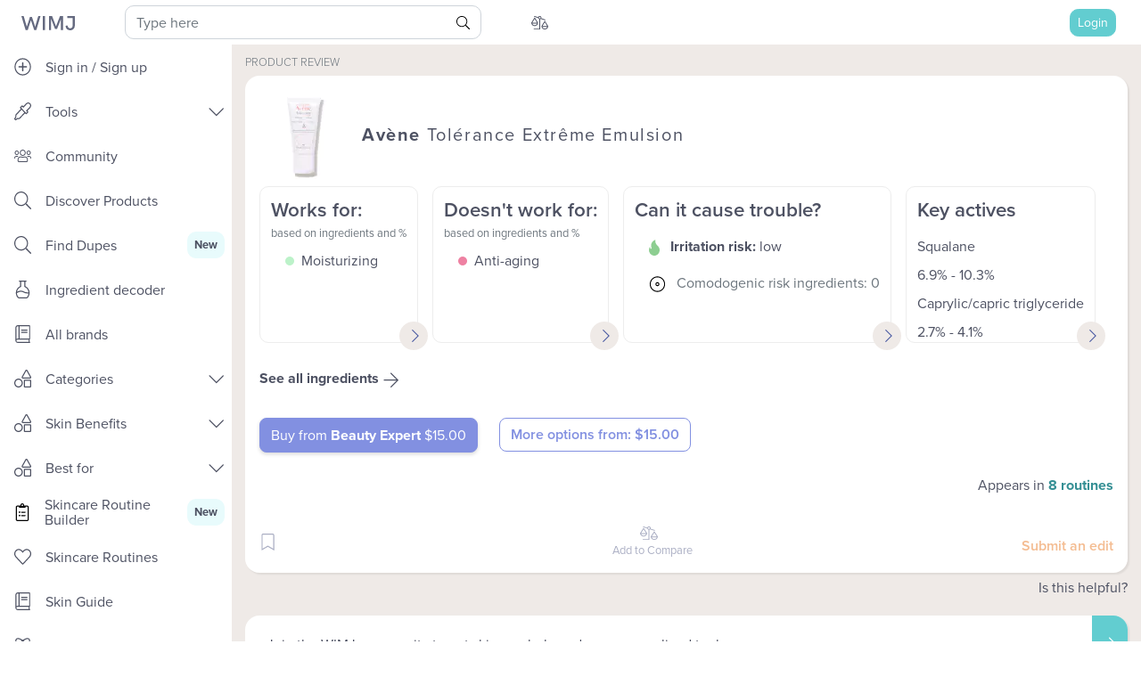

--- FILE ---
content_type: text/html; charset=utf-8
request_url: https://whatsinmyjar.com/product/avene-tolerance-extreme-emulsion
body_size: 83581
content:
<!doctype html>
<html data-n-head-ssr lang="en" data-n-head="%7B%22lang%22:%7B%22ssr%22:%22en%22%7D%7D">
  <head >
    <title>Review: Avène - Tolérance Extrême Emulsion - WIMJ</title><meta data-n-head="ssr" name="p:domain_verify" content="38ad18b4771fd93ca2dd79b675eeeab8"><meta data-n-head="ssr" name="facebook-domain-verification" content="4k7bmhkc01rgej7m908ijf6m8yr42d"><meta data-n-head="ssr" charset="utf-8"><meta data-n-head="ssr" name="viewport" content="width=device-width, initial-scale=1, maximum-scale=1, shrink-to-fit=no"><meta data-n-head="ssr" data-hid="og:site_name" name="og:site_name" content="What&#x27;s in my jar"><meta data-n-head="ssr" data-hid="description" name="description" content="Science backed product review of Avène - Tolérance Extrême Emulsion. Full ingredients analysis. Effectiveness: 37/100. Irritation potential: low."><meta data-n-head="ssr" data-hid="og:title" name="og:title" content="Review: Avène - Tolérance Extrême Emulsion"><meta data-n-head="ssr" data-hid="og:image" name="og:image" content="https://og-image-green-mu.vercel.app/Tol%C3%A9rance%20Extr%C3%AAme%20Emulsion.png?theme=light&amp;md=1&amp;header1=Av%C3%A8ne&amp;irritancy=1&amp;verdict=2&amp;productPicture=https://image-delivery.nyc3.cdn.digitaloceanspaces.com/full/2a15a03b2d13baf3ecdebc02937f558d.jpeg"><meta data-n-head="ssr" data-hid="og:description" name="og:description" content="Science backed product review of Avène - Tolérance Extrême Emulsion. Full ingredients analysis. Promises fulfilled: 37/100. Irritation potential: low."><link rel="icon" type="image/x-icon" href="/favicon.ico?v=2"><link rel="preconnect" href="https://use.typekit.net"><link rel="preload" as="style" href="https://use.typekit.net/mri4zis.css"><link rel="stylesheet" href="https://use.typekit.net/mri4zis.css" media="print" onload="this.media=&#x27;all&#x27;"><link data-n-head="ssr" rel="canonical" href="https://whatsinmyjar.com/product/avene-tolerance-extreme-emulsion"><script data-n-head="ssr" data-hid="nuxt-jsonld--1e36c0ba" type="application/ld+json">[{"@context":"https://schema.org","@type":"Product","name":"Avène - Tolérance Extrême Emulsion","brand":{"@type":"Brand","name":"Avène"},"review":{"headline":"Review: Avène - Tolérance Extrême Emulsion","name":"Avène - Tolérance Extrême Emulsion","mainEntityOfPage":"","author":{"@type":"Organization","name":"What's in my jar"},"publisher":{"@type":"Organization","name":"What's in my jar"},"reviewRating":{"@type":"Rating","ratingValue":37,"worstRating":0,"bestRating":100}},"image":"https://image-delivery.nyc3.cdn.digitaloceanspaces.com/full/2a15a03b2d13baf3ecdebc02937f558d.jpeg"}]</script><style data-vue-ssr-id="7c50f6a8:0 5f5da7db:0 6e7ee307:0 053a58b6:0 023b7e75:0 4a9f6de3:0 0b8f0b8b:0 1dac64a2:0 332ef290:0 26ec9f0b:0 e288a79e:0 4c01182f:0 ace1079e:0 6de43f94:0 5cd4c855:0 db3ec5b6:0 027eea6a:0 17b1b43e:0 8484dafa:0 0579e9fa:0 7dc9a984:0 221fd540:0 1c708d9e:0 fbcb4e0e:0 189559c4:0 a19696f0:0 b623d196:0 307f7c36:0 189202ee:0 8ba80d06:0 12baa0ec:0 47e52144:0 3f85629b:0 960f900e:0">.carousel-indicators{top:100%}/*!
 * Bootstrap v4.4.1 (https://getbootstrap.com/)
 * Copyright 2011-2019 The Bootstrap Authors
 * Copyright 2011-2019 Twitter, Inc.
 * Licensed under MIT (https://github.com/twbs/bootstrap/blob/master/LICENSE)
 */:root{--blue:#007bff;--indigo:#6610f2;--purple:#8290e1;--pink:#e83e8c;--red:#dc3545;--orange:#fd7e14;--yellow:#ffc107;--green:#8dce91;--teal:#20c997;--cyan:#17a2b8;--white:#fff;--gray:#6c757d;--gray-dark:#343a40;--primary:#62cdd0;--secondary:#ffb87b;--danger:#ee81a2;--action:#18a0fb;--breakpoint-xs:0;--breakpoint-md:768px;--font-family-sans-serif:-apple-system,BlinkMacSystemFont,"Segoe UI",Roboto,"Helvetica Neue",Arial,"Noto Sans","Liberation Sans",sans-serif,"Apple Color Emoji","Segoe UI Emoji","Segoe UI Symbol","Noto Color Emoji";--font-family-monospace:SFMono-Regular,Menlo,Monaco,Consolas,"Liberation Mono","Courier New",monospace}*,:after,:before{box-sizing:border-box}html{font-family:sans-serif;line-height:1.15;-webkit-text-size-adjust:100%;-webkit-tap-highlight-color:rgba(0,0,0,0)}article,aside,figcaption,figure,footer,header,hgroup,main,nav,section{display:block}body{margin:0;font-family:-apple-system,BlinkMacSystemFont,"Segoe UI",Roboto,"Helvetica Neue",Arial,"Noto Sans","Liberation Sans",sans-serif,"Apple Color Emoji","Segoe UI Emoji","Segoe UI Symbol","Noto Color Emoji";font-size:1rem;line-height:1.5;text-align:left;background-color:#fff}[tabindex="-1"]:focus:not(.focus-visible),[tabindex="-1"]:focus:not(:focus-visible){outline:0!important}hr{box-sizing:content-box;height:0;overflow:visible}h1,h2,h3,h4,h5,h6{margin-top:0;margin-bottom:.5rem}p{margin-top:0}abbr[data-original-title],abbr[title]{text-decoration:underline;-webkit-text-decoration:underline dotted;text-decoration:underline dotted;cursor:help;border-bottom:0;-webkit-text-decoration-skip-ink:none;text-decoration-skip-ink:none}address{font-style:normal;line-height:inherit}address,dl,ol,ul{margin-bottom:1rem}dl,ol,ul{margin-top:0}ol ol,ol ul,ul ol,ul ul{margin-bottom:0}dt{font-weight:700}dd{margin-bottom:.5rem;margin-left:0}blockquote{margin:0 0 1rem}b,strong{font-weight:bolder}small{font-size:80%}sub,sup{position:relative;font-size:75%;line-height:0;vertical-align:baseline}sub{bottom:-.25em}sup{top:-.5em}a{color:#4858a1;text-decoration:none;background-color:transparent}a:hover{color:#303b6c;text-decoration:underline}a:not([href]):not([class]),a:not([href]):not([class]):hover{color:inherit;text-decoration:none}code,kbd,pre,samp{font-family:SFMono-Regular,Menlo,Monaco,Consolas,"Liberation Mono","Courier New",monospace;font-size:1em}pre{margin-top:0;margin-bottom:1rem;overflow:auto;-ms-overflow-style:scrollbar}figure{margin:0 0 1rem}img{border-style:none}img,svg{vertical-align:middle}svg{overflow:hidden}table{border-collapse:collapse}caption{padding-top:.75rem;padding-bottom:.75rem;color:#6c757d;text-align:left;caption-side:bottom}th{text-align:inherit;text-align:-webkit-match-parent}label{display:inline-block;margin-bottom:.5rem}button{border-radius:0}button:focus:not(.focus-visible),button:focus:not(:focus-visible){outline:0}button,input,optgroup,select,textarea{margin:0;font-family:inherit;font-size:inherit;line-height:inherit}button,input{overflow:visible}button,select{text-transform:none}[role=button]{cursor:pointer}select{word-wrap:normal}[type=button],[type=reset],[type=submit],button{-webkit-appearance:button}[type=button]:not(:disabled),[type=reset]:not(:disabled),[type=submit]:not(:disabled),button:not(:disabled){cursor:pointer}[type=button]::-moz-focus-inner,[type=reset]::-moz-focus-inner,[type=submit]::-moz-focus-inner,button::-moz-focus-inner{padding:0;border-style:none}input[type=checkbox],input[type=radio]{box-sizing:border-box;padding:0}textarea{overflow:auto;resize:vertical}fieldset{min-width:0;padding:0;margin:0;border:0}legend{display:block;width:100%;max-width:100%;padding:0;margin-bottom:.5rem;font-size:1.5rem;line-height:inherit;color:inherit;white-space:normal}progress{vertical-align:baseline}[type=number]::-webkit-inner-spin-button,[type=number]::-webkit-outer-spin-button{height:auto}[type=search]{outline-offset:-2px;-webkit-appearance:none}[type=search]::-webkit-search-decoration{-webkit-appearance:none}::-webkit-file-upload-button{font:inherit;-webkit-appearance:button}output{display:inline-block}summary{display:list-item;cursor:pointer}template{display:none}[hidden]{display:none!important}.h1,.h2,.h3,.h4,.h5,.h6,h1,h2,h3,h4,h5,h6{margin-bottom:.5rem;font-weight:500;line-height:1.2}.h1,h1{font-size:2.5rem}.h2,h2{font-size:2rem}.h3,h3{font-size:1.75rem}.h4,h4{font-size:1.5rem}.h5,h5{font-size:1.25rem}.h6,h6{font-size:1rem}.lead{font-size:1.25rem;font-weight:300}.display-1{font-size:6rem}.display-1,.display-2{font-weight:300;line-height:1.2}.display-2{font-size:5.5rem}.display-3{font-size:4.5rem}.display-3,.display-4{font-weight:300;line-height:1.2}.display-4{font-size:3.5rem}hr{margin-top:1rem;margin-bottom:1rem;border:0;border-top:1px solid rgba(0,0,0,.1)}.small,small{font-size:80%;font-weight:400}.mark,mark{padding:.2em;background-color:#fcf8e3}.list-inline,.list-unstyled{padding-left:0;list-style:none}.list-inline-item{display:inline-block}.list-inline-item:not(:last-child){margin-right:.5rem}.initialism{font-size:90%;text-transform:uppercase}.blockquote{margin-bottom:1rem;font-size:1.25rem}.blockquote-footer{display:block;font-size:80%;color:#6c757d}.blockquote-footer:before{content:"\2014\00A0"}.img-fluid,.img-thumbnail{max-width:100%;height:auto}.img-thumbnail{padding:.25rem;background-color:#fff;border:1px solid #dee2e6;border-radius:.6rem}.figure{display:inline-block}.figure-img{margin-bottom:.5rem;line-height:1}.figure-caption{font-size:90%;color:#6c757d}code{font-size:87.5%;color:#e83e8c;word-wrap:break-word}a>code{color:inherit}kbd{padding:.2rem .4rem;font-size:87.5%;color:#fff;background-color:#212529;border-radius:.2rem}kbd kbd{padding:0;font-size:100%;font-weight:700}pre{display:block;font-size:87.5%;color:#212529}pre code{font-size:inherit;color:inherit;word-break:normal}.pre-scrollable{max-height:340px;overflow-y:scroll}.container,.container-fluid,.container-lg,.container-md,.container-sm,.container-xl{width:100%;padding-right:15px;padding-left:15px;margin-right:auto;margin-left:auto}.container,.container-md{max-width:540px}@media (min-width:768px){.container,.container-md{max-width:720px}}.container,.container-md{max-width:960px;max-width:1140px}.row{display:flex;flex-wrap:wrap;margin-right:-15px;margin-left:-15px}.no-gutters{margin-right:0;margin-left:0}.no-gutters>.col,.no-gutters>[class*=col-]{padding-right:0;padding-left:0}.col,.col-1,.col-2,.col-3,.col-4,.col-5,.col-6,.col-7,.col-8,.col-9,.col-10,.col-11,.col-12,.col-auto,.col-md,.col-md-1,.col-md-2,.col-md-3,.col-md-4,.col-md-5,.col-md-6,.col-md-7,.col-md-8,.col-md-9,.col-md-10,.col-md-11,.col-md-12,.col-md-auto{position:relative;width:100%;padding-right:15px;padding-left:15px}.col{flex-basis:0;flex-grow:1;max-width:100%}.row-cols-1>*{flex:0 0 100%;max-width:100%}.row-cols-2>*{flex:0 0 50%;max-width:50%}.row-cols-3>*{flex:0 0 33.33333%;max-width:33.33333%}.row-cols-4>*{flex:0 0 25%;max-width:25%}.row-cols-5>*{flex:0 0 20%;max-width:20%}.row-cols-6>*{flex:0 0 16.66667%;max-width:16.66667%}.col-auto{flex:0 0 auto;width:auto;max-width:100%}.col-1{flex:0 0 8.33333%;max-width:8.33333%}.col-2{flex:0 0 16.66667%;max-width:16.66667%}.col-3{flex:0 0 25%;max-width:25%}.col-4{flex:0 0 33.33333%;max-width:33.33333%}.col-5{flex:0 0 41.66667%;max-width:41.66667%}.col-6{flex:0 0 50%;max-width:50%}.col-7{flex:0 0 58.33333%;max-width:58.33333%}.col-8{flex:0 0 66.66667%;max-width:66.66667%}.col-9{flex:0 0 75%;max-width:75%}.col-10{flex:0 0 83.33333%;max-width:83.33333%}.col-11{flex:0 0 91.66667%;max-width:91.66667%}.col-12{flex:0 0 100%;max-width:100%}.order-first{order:-1}.order-last{order:13}.order-0{order:0}.order-1{order:1}.order-2{order:2}.order-3{order:3}.order-4{order:4}.order-5{order:5}.order-6{order:6}.order-7{order:7}.order-8{order:8}.order-9{order:9}.order-10{order:10}.order-11{order:11}.order-12{order:12}.offset-1{margin-left:8.33333%}.offset-2{margin-left:16.66667%}.offset-3{margin-left:25%}.offset-4{margin-left:33.33333%}.offset-5{margin-left:41.66667%}.offset-6{margin-left:50%}.offset-7{margin-left:58.33333%}.offset-8{margin-left:66.66667%}.offset-9{margin-left:75%}.offset-10{margin-left:83.33333%}.offset-11{margin-left:91.66667%}@media (min-width:768px){.col-md{flex-basis:0;flex-grow:1;max-width:100%}.row-cols-md-1>*{flex:0 0 100%;max-width:100%}.row-cols-md-2>*{flex:0 0 50%;max-width:50%}.row-cols-md-3>*{flex:0 0 33.33333%;max-width:33.33333%}.row-cols-md-4>*{flex:0 0 25%;max-width:25%}.row-cols-md-5>*{flex:0 0 20%;max-width:20%}.row-cols-md-6>*{flex:0 0 16.66667%;max-width:16.66667%}.col-md-auto{flex:0 0 auto;width:auto;max-width:100%}.col-md-1{flex:0 0 8.33333%;max-width:8.33333%}.col-md-2{flex:0 0 16.66667%;max-width:16.66667%}.col-md-3{flex:0 0 25%;max-width:25%}.col-md-4{flex:0 0 33.33333%;max-width:33.33333%}.col-md-5{flex:0 0 41.66667%;max-width:41.66667%}.col-md-6{flex:0 0 50%;max-width:50%}.col-md-7{flex:0 0 58.33333%;max-width:58.33333%}.col-md-8{flex:0 0 66.66667%;max-width:66.66667%}.col-md-9{flex:0 0 75%;max-width:75%}.col-md-10{flex:0 0 83.33333%;max-width:83.33333%}.col-md-11{flex:0 0 91.66667%;max-width:91.66667%}.col-md-12{flex:0 0 100%;max-width:100%}.order-md-first{order:-1}.order-md-last{order:13}.order-md-0{order:0}.order-md-1{order:1}.order-md-2{order:2}.order-md-3{order:3}.order-md-4{order:4}.order-md-5{order:5}.order-md-6{order:6}.order-md-7{order:7}.order-md-8{order:8}.order-md-9{order:9}.order-md-10{order:10}.order-md-11{order:11}.order-md-12{order:12}.offset-md-0{margin-left:0}.offset-md-1{margin-left:8.33333%}.offset-md-2{margin-left:16.66667%}.offset-md-3{margin-left:25%}.offset-md-4{margin-left:33.33333%}.offset-md-5{margin-left:41.66667%}.offset-md-6{margin-left:50%}.offset-md-7{margin-left:58.33333%}.offset-md-8{margin-left:66.66667%}.offset-md-9{margin-left:75%}.offset-md-10{margin-left:83.33333%}.offset-md-11{margin-left:91.66667%}}.table{width:100%;margin-bottom:1rem;color:#4d5162}.table td,.table th{padding:.75rem;vertical-align:top;border-top:1px solid #dee2e6}.table thead th{vertical-align:bottom;border-bottom:2px solid #dee2e6}.table tbody+tbody{border-top:2px solid #dee2e6}.table-sm td,.table-sm th{padding:.3rem}.table-bordered,.table-bordered td,.table-bordered th{border:1px solid #dee2e6}.table-bordered thead td,.table-bordered thead th{border-bottom-width:2px}.table-borderless tbody+tbody,.table-borderless td,.table-borderless th,.table-borderless thead th{border:0}.table-striped tbody tr:nth-of-type(odd){background-color:rgba(0,0,0,.05)}.table-hover tbody tr:hover{color:#4d5162;background-color:rgba(0,0,0,.075)}.table-primary,.table-primary>td,.table-primary>th{background-color:#d3f1f2}.table-primary tbody+tbody,.table-primary td,.table-primary th,.table-primary thead th{border-color:#ade5e7}.table-hover .table-primary:hover,.table-hover .table-primary:hover>td,.table-hover .table-primary:hover>th{background-color:#bfebec}.table-secondary,.table-secondary>td,.table-secondary>th{background-color:#ffebda}.table-secondary tbody+tbody,.table-secondary td,.table-secondary th,.table-secondary thead th{border-color:#ffdaba}.table-hover .table-secondary:hover,.table-hover .table-secondary:hover>td,.table-hover .table-secondary:hover>th{background-color:#ffddc1}.table-danger,.table-danger>td,.table-danger>th{background-color:#fadce5}.table-danger tbody+tbody,.table-danger td,.table-danger th,.table-danger thead th{border-color:#f6bdcf}.table-hover .table-danger:hover,.table-hover .table-danger:hover>td,.table-hover .table-danger:hover>th{background-color:#f7c6d4}.table-action,.table-action>td,.table-action>th{background-color:#bee4fe}.table-action tbody+tbody,.table-action td,.table-action th,.table-action thead th{border-color:#87cefd}.table-hover .table-action:hover,.table-hover .table-action:hover>td,.table-hover .table-action:hover>th{background-color:#a5dafe}.table-active,.table-active>td,.table-active>th,.table-hover .table-active:hover,.table-hover .table-active:hover>td,.table-hover .table-active:hover>th{background-color:rgba(0,0,0,.075)}.table .thead-dark th{color:#fff;background-color:#343a40;border-color:#454d55}.table .thead-light th{color:#495057;background-color:#e9ecef;border-color:#dee2e6}.table-dark{color:#fff;background-color:#343a40}.table-dark td,.table-dark th,.table-dark thead th{border-color:#454d55}.table-dark.table-bordered{border:0}.table-dark.table-striped tbody tr:nth-of-type(odd){background-color:hsla(0,0%,100%,.05)}.table-dark.table-hover tbody tr:hover{color:#fff;background-color:hsla(0,0%,100%,.075)}@media (max-width:767.98px){.table-responsive-md{display:block;width:100%;overflow-x:auto;-webkit-overflow-scrolling:touch}.table-responsive-md>.table-bordered{border:0}}.table-responsive{display:block;width:100%;overflow-x:auto;-webkit-overflow-scrolling:touch}.table-responsive>.table-bordered{border:0}.form-control{display:block;width:100%;height:calc(1.5em + .75rem + 2px);padding:.375rem .75rem;font-size:1rem;font-weight:400;line-height:1.5;color:#495057;background-color:#fff;background-clip:padding-box;border:1px solid #ced4da;border-radius:10px;transition:border-color .15s ease-in-out,box-shadow .15s ease-in-out}@media (prefers-reduced-motion:reduce){.form-control{transition:none}}.form-control::-ms-expand{background-color:transparent;border:0}.form-control:focus{color:#495057;background-color:#fff;border-color:#c4eced;outline:0;box-shadow:0 0 0 .2rem rgba(98,205,208,.25)}.form-control::-moz-placeholder{color:#6c757d;opacity:1}.form-control:-ms-input-placeholder{color:#6c757d;opacity:1}.form-control::placeholder{color:#6c757d;opacity:1}.form-control:disabled,.form-control[readonly]{background-color:#e9ecef;opacity:1}input[type=date].form-control,input[type=datetime-local].form-control,input[type=month].form-control,input[type=time].form-control{-webkit-appearance:none;-moz-appearance:none;appearance:none}select.form-control:-moz-focusring{color:transparent;text-shadow:0 0 0 #495057}select.form-control:focus::-ms-value{color:#495057;background-color:#fff}.form-control-file,.form-control-range{display:block;width:100%}.col-form-label{padding-top:calc(.375rem + 1px);padding-bottom:calc(.375rem + 1px);margin-bottom:0;font-size:inherit;line-height:1.5}.col-form-label-lg{padding-top:calc(.5rem + 1px);padding-bottom:calc(.5rem + 1px);font-size:1rem;line-height:1.5}.col-form-label-sm{padding-top:calc(.25rem + 1px);padding-bottom:calc(.25rem + 1px);font-size:.875rem;line-height:1.5}.form-control-plaintext{display:block;width:100%;padding:.375rem 0;margin-bottom:0;font-size:1rem;line-height:1.5;color:#4d5162;background-color:transparent;border:solid transparent;border-width:1px 0}.form-control-plaintext.form-control-lg,.form-control-plaintext.form-control-sm{padding-right:0;padding-left:0}.form-control-sm{height:calc(1.5em + .5rem + 2px);padding:.25rem .5rem;font-size:.875rem}.form-control-lg,.form-control-sm{line-height:1.5;border-radius:.5rem}.form-control-lg{height:calc(1.5em + 1rem + 2px);padding:.5rem 1rem;font-size:1rem}select.form-control[multiple],select.form-control[size],textarea.form-control{height:auto}.form-group{margin-bottom:1rem}.form-text{display:block;margin-top:.25rem}.form-row{display:flex;flex-wrap:wrap;margin-right:-5px;margin-left:-5px}.form-row>.col,.form-row>[class*=col-]{padding-right:5px;padding-left:5px}.form-check{position:relative;display:block;padding-left:1.25rem}.form-check-input{position:absolute;margin-top:.3rem;margin-left:-1.25rem}.form-check-input:disabled~.form-check-label,.form-check-input[disabled]~.form-check-label{color:#6c757d}.form-check-label{margin-bottom:0}.form-check-inline{display:inline-flex;align-items:center;padding-left:0;margin-right:.75rem}.form-check-inline .form-check-input{position:static;margin-top:0;margin-right:.3125rem;margin-left:0}.valid-feedback{display:none;width:100%;margin-top:.25rem;font-size:80%;color:#62cdd0}.valid-tooltip{position:absolute;top:100%;left:0;z-index:5;display:none;max-width:100%;padding:.25rem .5rem;margin-top:.1rem;font-size:.875rem;line-height:1.5;color:#212529;background-color:rgba(98,205,208,.9);border-radius:.6rem}.form-row>.col>.valid-tooltip,.form-row>[class*=col-]>.valid-tooltip{left:5px}.is-valid~.valid-feedback,.is-valid~.valid-tooltip,.was-validated :valid~.valid-feedback,.was-validated :valid~.valid-tooltip{display:block}.form-control.is-valid,.was-validated .form-control:valid{border-color:#62cdd0;padding-right:calc(1.5em + .75rem)!important;background-image:url("data:image/svg+xml;charset=utf-8,%3Csvg xmlns='http://www.w3.org/2000/svg' width='8' height='8'%3E%3Cpath fill='%2362CDD0' d='M2.3 6.73L.6 4.53c-.4-1.04.46-1.4 1.1-.8l1.1 1.4 3.4-3.8c.6-.63 1.6-.27 1.2.7l-4 4.6c-.43.5-.8.4-1.1.1z'/%3E%3C/svg%3E");background-repeat:no-repeat;background-position:right calc(.375em + .1875rem) center;background-size:calc(.75em + .375rem) calc(.75em + .375rem)}.form-control.is-valid:focus,.was-validated .form-control:valid:focus{border-color:#62cdd0;box-shadow:0 0 0 .2rem rgba(98,205,208,.25)}.was-validated select.form-control:valid,select.form-control.is-valid{padding-right:3rem!important;background-position:right 1.5rem center}.was-validated textarea.form-control:valid,textarea.form-control.is-valid{padding-right:calc(1.5em + .75rem);background-position:top calc(.375em + .1875rem) right calc(.375em + .1875rem)}.custom-select.is-valid,.was-validated .custom-select:valid{border-color:#62cdd0;padding-right:calc(.75em + 2.3125rem)!important;background:url("data:image/svg+xml;charset=utf-8,%3Csvg xmlns='http://www.w3.org/2000/svg' width='4' height='5'%3E%3Cpath fill='%23343a40' d='M2 0L0 2h4zm0 5L0 3h4z'/%3E%3C/svg%3E") right .75rem center/8px 10px no-repeat,#fff url("data:image/svg+xml;charset=utf-8,%3Csvg xmlns='http://www.w3.org/2000/svg' width='8' height='8'%3E%3Cpath fill='%2362CDD0' d='M2.3 6.73L.6 4.53c-.4-1.04.46-1.4 1.1-.8l1.1 1.4 3.4-3.8c.6-.63 1.6-.27 1.2.7l-4 4.6c-.43.5-.8.4-1.1.1z'/%3E%3C/svg%3E") center right 1.75rem/calc(.75em + .375rem) calc(.75em + .375rem) no-repeat}.custom-select.is-valid:focus,.was-validated .custom-select:valid:focus{border-color:#62cdd0;box-shadow:0 0 0 .2rem rgba(98,205,208,.25)}.form-check-input.is-valid~.form-check-label,.was-validated .form-check-input:valid~.form-check-label{color:#62cdd0}.form-check-input.is-valid~.valid-feedback,.form-check-input.is-valid~.valid-tooltip,.was-validated .form-check-input:valid~.valid-feedback,.was-validated .form-check-input:valid~.valid-tooltip{display:block}.custom-control-input.is-valid~.custom-control-label,.was-validated .custom-control-input:valid~.custom-control-label{color:#62cdd0}.custom-control-input.is-valid~.custom-control-label:before,.was-validated .custom-control-input:valid~.custom-control-label:before{border-color:#62cdd0}.custom-control-input.is-valid:checked~.custom-control-label:before,.was-validated .custom-control-input:valid:checked~.custom-control-label:before{border-color:#89dadc;background-color:#89dadc}.custom-control-input.is-valid:focus~.custom-control-label:before,.was-validated .custom-control-input:valid:focus~.custom-control-label:before{box-shadow:0 0 0 .2rem rgba(98,205,208,.25)}.custom-control-input.is-valid:focus:not(:checked)~.custom-control-label:before,.custom-file-input.is-valid~.custom-file-label,.was-validated .custom-control-input:valid:focus:not(:checked)~.custom-control-label:before,.was-validated .custom-file-input:valid~.custom-file-label{border-color:#62cdd0}.custom-file-input.is-valid:focus~.custom-file-label,.was-validated .custom-file-input:valid:focus~.custom-file-label{border-color:#62cdd0;box-shadow:0 0 0 .2rem rgba(98,205,208,.25)}.invalid-feedback{display:none;width:100%;margin-top:.25rem;font-size:80%;color:#ee81a2}.invalid-tooltip{position:absolute;top:100%;left:0;z-index:5;display:none;max-width:100%;padding:.25rem .5rem;margin-top:.1rem;font-size:.875rem;line-height:1.5;color:#212529;background-color:rgba(238,129,162,.9);border-radius:.6rem}.form-row>.col>.invalid-tooltip,.form-row>[class*=col-]>.invalid-tooltip{left:5px}.is-invalid~.invalid-feedback,.is-invalid~.invalid-tooltip,.was-validated :invalid~.invalid-feedback,.was-validated :invalid~.invalid-tooltip{display:block}.form-control.is-invalid,.was-validated .form-control:invalid{border-color:#ee81a2;padding-right:calc(1.5em + .75rem)!important;background-image:url("data:image/svg+xml;charset=utf-8,%3Csvg xmlns='http://www.w3.org/2000/svg' width='12' height='12' fill='none' stroke='%23EE81A2'%3E%3Ccircle cx='6' cy='6' r='4.5'/%3E%3Cpath stroke-linejoin='round' d='M5.8 3.6h.4L6 6.5z'/%3E%3Ccircle cx='6' cy='8.2' r='.6' fill='%23EE81A2' stroke='none'/%3E%3C/svg%3E");background-repeat:no-repeat;background-position:right calc(.375em + .1875rem) center;background-size:calc(.75em + .375rem) calc(.75em + .375rem)}.form-control.is-invalid:focus,.was-validated .form-control:invalid:focus{border-color:#ee81a2;box-shadow:0 0 0 .2rem rgba(238,129,162,.25)}.was-validated select.form-control:invalid,select.form-control.is-invalid{padding-right:3rem!important;background-position:right 1.5rem center}.was-validated textarea.form-control:invalid,textarea.form-control.is-invalid{padding-right:calc(1.5em + .75rem);background-position:top calc(.375em + .1875rem) right calc(.375em + .1875rem)}.custom-select.is-invalid,.was-validated .custom-select:invalid{border-color:#ee81a2;padding-right:calc(.75em + 2.3125rem)!important;background:url("data:image/svg+xml;charset=utf-8,%3Csvg xmlns='http://www.w3.org/2000/svg' width='4' height='5'%3E%3Cpath fill='%23343a40' d='M2 0L0 2h4zm0 5L0 3h4z'/%3E%3C/svg%3E") right .75rem center/8px 10px no-repeat,#fff url("data:image/svg+xml;charset=utf-8,%3Csvg xmlns='http://www.w3.org/2000/svg' width='12' height='12' fill='none' stroke='%23EE81A2'%3E%3Ccircle cx='6' cy='6' r='4.5'/%3E%3Cpath stroke-linejoin='round' d='M5.8 3.6h.4L6 6.5z'/%3E%3Ccircle cx='6' cy='8.2' r='.6' fill='%23EE81A2' stroke='none'/%3E%3C/svg%3E") center right 1.75rem/calc(.75em + .375rem) calc(.75em + .375rem) no-repeat}.custom-select.is-invalid:focus,.was-validated .custom-select:invalid:focus{border-color:#ee81a2;box-shadow:0 0 0 .2rem rgba(238,129,162,.25)}.form-check-input.is-invalid~.form-check-label,.was-validated .form-check-input:invalid~.form-check-label{color:#ee81a2}.form-check-input.is-invalid~.invalid-feedback,.form-check-input.is-invalid~.invalid-tooltip,.was-validated .form-check-input:invalid~.invalid-feedback,.was-validated .form-check-input:invalid~.invalid-tooltip{display:block}.custom-control-input.is-invalid~.custom-control-label,.was-validated .custom-control-input:invalid~.custom-control-label{color:#ee81a2}.custom-control-input.is-invalid~.custom-control-label:before,.was-validated .custom-control-input:invalid~.custom-control-label:before{border-color:#ee81a2}.custom-control-input.is-invalid:checked~.custom-control-label:before,.was-validated .custom-control-input:invalid:checked~.custom-control-label:before{border-color:#f4aec3;background-color:#f4aec3}.custom-control-input.is-invalid:focus~.custom-control-label:before,.was-validated .custom-control-input:invalid:focus~.custom-control-label:before{box-shadow:0 0 0 .2rem rgba(238,129,162,.25)}.custom-control-input.is-invalid:focus:not(:checked)~.custom-control-label:before,.custom-file-input.is-invalid~.custom-file-label,.was-validated .custom-control-input:invalid:focus:not(:checked)~.custom-control-label:before,.was-validated .custom-file-input:invalid~.custom-file-label{border-color:#ee81a2}.custom-file-input.is-invalid:focus~.custom-file-label,.was-validated .custom-file-input:invalid:focus~.custom-file-label{border-color:#ee81a2;box-shadow:0 0 0 .2rem rgba(238,129,162,.25)}.form-inline{display:flex;flex-flow:row wrap;align-items:center}.form-inline .form-check{width:100%}.form-inline label{justify-content:center}.form-inline .form-group,.form-inline label{display:flex;align-items:center;margin-bottom:0}.form-inline .form-group{flex:0 0 auto;flex-flow:row wrap}.form-inline .form-control{display:inline-block;width:auto;vertical-align:middle}.form-inline .form-control-plaintext{display:inline-block}.form-inline .custom-select,.form-inline .input-group{width:auto}.form-inline .form-check{display:flex;align-items:center;justify-content:center;width:auto;padding-left:0}.form-inline .form-check-input{position:relative;flex-shrink:0;margin-top:0;margin-right:.25rem;margin-left:0}.form-inline .custom-control{align-items:center;justify-content:center}.form-inline .custom-control-label{margin-bottom:0}.btn{display:inline-block;font-weight:400;color:#4d5162;text-align:center;vertical-align:middle;-webkit-user-select:none;-moz-user-select:none;-ms-user-select:none;user-select:none;background-color:transparent;border:1px solid transparent;padding:.375rem .75rem;font-size:1rem;line-height:1.5;border-radius:1rem;transition:color .15s ease-in-out,background-color .15s ease-in-out,border-color .15s ease-in-out,box-shadow .15s ease-in-out}@media (prefers-reduced-motion:reduce){.btn{transition:none}}.btn:hover{color:#4d5162;text-decoration:none}.btn.focus,.btn:focus{outline:0;box-shadow:0 0 0 .2rem rgba(98,205,208,.25)}.btn.disabled,.btn:disabled{opacity:.65}.btn:not(:disabled):not(.disabled){cursor:pointer}a.btn.disabled,fieldset:disabled a.btn{pointer-events:none}.btn-primary{color:#212529;background-color:#62cdd0;border-color:#62cdd0}.btn-primary.focus,.btn-primary:focus,.btn-primary:hover{color:#212529;background-color:#45c4c7;border-color:#3bc1c4}.btn-primary.focus,.btn-primary:focus{box-shadow:0 0 0 .2rem rgba(88,180,183,.5)}.btn-primary.disabled,.btn-primary:disabled{color:#212529;background-color:#62cdd0;border-color:#62cdd0}.btn-primary:not(:disabled):not(.disabled).active,.btn-primary:not(:disabled):not(.disabled):active,.show>.btn-primary.dropdown-toggle{color:#212529;background-color:#3bc1c4;border-color:#38b7ba}.btn-primary:not(:disabled):not(.disabled).active:focus,.btn-primary:not(:disabled):not(.disabled):active:focus,.show>.btn-primary.dropdown-toggle:focus{box-shadow:0 0 0 .2rem rgba(88,180,183,.5)}.btn-secondary{color:#212529;background-color:#ffb87b;border-color:#ffb87b}.btn-secondary.focus,.btn-secondary:focus,.btn-secondary:hover{color:#212529;background-color:#ffa355;border-color:#ff9d48}.btn-secondary.focus,.btn-secondary:focus{box-shadow:0 0 0 .2rem rgba(222,162,111,.5)}.btn-secondary.disabled,.btn-secondary:disabled{color:#212529;background-color:#ffb87b;border-color:#ffb87b}.btn-secondary:not(:disabled):not(.disabled).active,.btn-secondary:not(:disabled):not(.disabled):active,.show>.btn-secondary.dropdown-toggle{color:#212529;background-color:#ff9d48;border-color:#ff963b}.btn-secondary:not(:disabled):not(.disabled).active:focus,.btn-secondary:not(:disabled):not(.disabled):active:focus,.show>.btn-secondary.dropdown-toggle:focus{box-shadow:0 0 0 .2rem rgba(222,162,111,.5)}.btn-danger{color:#212529;background-color:#ee81a2;border-color:#ee81a2}.btn-danger.focus,.btn-danger:focus,.btn-danger:hover{color:#fff;background-color:#e95f89;border-color:#e85481}.btn-danger.focus,.btn-danger:focus{box-shadow:0 0 0 .2rem rgba(207,115,144,.5)}.btn-danger.disabled,.btn-danger:disabled{color:#212529;background-color:#ee81a2;border-color:#ee81a2}.btn-danger:not(:disabled):not(.disabled).active,.btn-danger:not(:disabled):not(.disabled):active,.show>.btn-danger.dropdown-toggle{color:#fff;background-color:#e85481;border-color:#e64979}.btn-danger:not(:disabled):not(.disabled).active:focus,.btn-danger:not(:disabled):not(.disabled):active:focus,.show>.btn-danger.dropdown-toggle:focus{box-shadow:0 0 0 .2rem rgba(207,115,144,.5)}.btn-action{color:#fff;background-color:#18a0fb;border-color:#18a0fb}.btn-action.focus,.btn-action:focus,.btn-action:hover{color:#fff;background-color:#048de9;border-color:#0485dc}.btn-action.focus,.btn-action:focus{box-shadow:0 0 0 .2rem rgba(59,174,252,.5)}.btn-action.disabled,.btn-action:disabled{color:#fff;background-color:#18a0fb;border-color:#18a0fb}.btn-action:not(:disabled):not(.disabled).active,.btn-action:not(:disabled):not(.disabled):active,.show>.btn-action.dropdown-toggle{color:#fff;background-color:#0485dc;border-color:#047ed0}.btn-action:not(:disabled):not(.disabled).active:focus,.btn-action:not(:disabled):not(.disabled):active:focus,.show>.btn-action.dropdown-toggle:focus{box-shadow:0 0 0 .2rem rgba(59,174,252,.5)}.btn-outline-primary{color:#62cdd0;border-color:#62cdd0}.btn-outline-primary:hover{color:#212529;background-color:#62cdd0;border-color:#62cdd0}.btn-outline-primary.focus,.btn-outline-primary:focus{box-shadow:0 0 0 .2rem rgba(98,205,208,.5)}.btn-outline-primary.disabled,.btn-outline-primary:disabled{color:#62cdd0;background-color:transparent}.btn-outline-primary:not(:disabled):not(.disabled).active,.btn-outline-primary:not(:disabled):not(.disabled):active,.show>.btn-outline-primary.dropdown-toggle{color:#212529;background-color:#62cdd0;border-color:#62cdd0}.btn-outline-primary:not(:disabled):not(.disabled).active:focus,.btn-outline-primary:not(:disabled):not(.disabled):active:focus,.show>.btn-outline-primary.dropdown-toggle:focus{box-shadow:0 0 0 .2rem rgba(98,205,208,.5)}.btn-outline-secondary{color:#ffb87b;border-color:#ffb87b}.btn-outline-secondary:hover{color:#212529;background-color:#ffb87b;border-color:#ffb87b}.btn-outline-secondary.focus,.btn-outline-secondary:focus{box-shadow:0 0 0 .2rem rgba(255,184,123,.5)}.btn-outline-secondary.disabled,.btn-outline-secondary:disabled{color:#ffb87b;background-color:transparent}.btn-outline-secondary:not(:disabled):not(.disabled).active,.btn-outline-secondary:not(:disabled):not(.disabled):active,.show>.btn-outline-secondary.dropdown-toggle{color:#212529;background-color:#ffb87b;border-color:#ffb87b}.btn-outline-secondary:not(:disabled):not(.disabled).active:focus,.btn-outline-secondary:not(:disabled):not(.disabled):active:focus,.show>.btn-outline-secondary.dropdown-toggle:focus{box-shadow:0 0 0 .2rem rgba(255,184,123,.5)}.btn-outline-danger{color:#ee81a2;border-color:#ee81a2}.btn-outline-danger:hover{color:#212529;background-color:#ee81a2;border-color:#ee81a2}.btn-outline-danger.focus,.btn-outline-danger:focus{box-shadow:0 0 0 .2rem rgba(238,129,162,.5)}.btn-outline-danger.disabled,.btn-outline-danger:disabled{color:#ee81a2;background-color:transparent}.btn-outline-danger:not(:disabled):not(.disabled).active,.btn-outline-danger:not(:disabled):not(.disabled):active,.show>.btn-outline-danger.dropdown-toggle{color:#212529;background-color:#ee81a2;border-color:#ee81a2}.btn-outline-danger:not(:disabled):not(.disabled).active:focus,.btn-outline-danger:not(:disabled):not(.disabled):active:focus,.show>.btn-outline-danger.dropdown-toggle:focus{box-shadow:0 0 0 .2rem rgba(238,129,162,.5)}.btn-outline-action{color:#18a0fb;border-color:#18a0fb}.btn-outline-action:hover{color:#fff;background-color:#18a0fb;border-color:#18a0fb}.btn-outline-action.focus,.btn-outline-action:focus{box-shadow:0 0 0 .2rem rgba(24,160,251,.5)}.btn-outline-action.disabled,.btn-outline-action:disabled{color:#18a0fb;background-color:transparent}.btn-outline-action:not(:disabled):not(.disabled).active,.btn-outline-action:not(:disabled):not(.disabled):active,.show>.btn-outline-action.dropdown-toggle{color:#fff;background-color:#18a0fb;border-color:#18a0fb}.btn-outline-action:not(:disabled):not(.disabled).active:focus,.btn-outline-action:not(:disabled):not(.disabled):active:focus,.show>.btn-outline-action.dropdown-toggle:focus{box-shadow:0 0 0 .2rem rgba(24,160,251,.5)}.btn-link{font-weight:400;color:#4858a1;text-decoration:none}.btn-link:hover{color:#303b6c}.btn-link.focus,.btn-link:focus,.btn-link:hover{text-decoration:underline}.btn-link.disabled,.btn-link:disabled{color:#6c757d;pointer-events:none}.btn-group-lg>.btn,.btn-lg{padding:.5rem 1rem;font-size:1rem;line-height:1.5;border-radius:.3rem}.btn-group-sm>.btn,.btn-sm{padding:.25rem .5rem;font-size:.875rem;line-height:1.5;border-radius:.2rem}.btn-block{display:block;width:100%}.btn-block+.btn-block{margin-top:.5rem}input[type=button].btn-block,input[type=reset].btn-block,input[type=submit].btn-block{width:100%}.fade{transition:opacity .15s linear}@media (prefers-reduced-motion:reduce){.fade{transition:none}}.fade:not(.show){opacity:0}.collapse:not(.show){display:none}.collapsing{position:relative;height:0;overflow:hidden;transition:height .35s ease}@media (prefers-reduced-motion:reduce){.collapsing{transition:none}}.dropdown,.dropleft,.dropright,.dropup{position:relative}.dropdown-toggle{white-space:nowrap}.dropdown-toggle:after{display:inline-block;margin-left:.255em;vertical-align:.255em;content:"";border-top:.3em solid;border-right:.3em solid transparent;border-bottom:0;border-left:.3em solid transparent}.dropdown-toggle:empty:after{margin-left:0}.dropdown-menu{position:absolute;top:100%;left:0;z-index:1000;display:none;float:left;min-width:10rem;padding:.5rem 0;margin:.125rem 0 0;font-size:1rem;color:#4d5162;text-align:left;list-style:none;background-color:#fff;background-clip:padding-box;border:1px solid rgba(0,0,0,.15);border-radius:.6rem}.dropdown-menu-left{right:auto;left:0}.dropdown-menu-right{right:0;left:auto}@media (min-width:768px){.dropdown-menu-md-left{right:auto;left:0}.dropdown-menu-md-right{right:0;left:auto}}.dropup .dropdown-menu{top:auto;bottom:100%;margin-top:0;margin-bottom:.125rem}.dropup .dropdown-toggle:after{display:inline-block;margin-left:.255em;vertical-align:.255em;content:"";border-top:0;border-right:.3em solid transparent;border-bottom:.3em solid;border-left:.3em solid transparent}.dropup .dropdown-toggle:empty:after{margin-left:0}.dropright .dropdown-menu{top:0;right:auto;left:100%;margin-top:0;margin-left:.125rem}.dropright .dropdown-toggle:after{display:inline-block;margin-left:.255em;vertical-align:.255em;content:"";border-top:.3em solid transparent;border-right:0;border-bottom:.3em solid transparent;border-left:.3em solid}.dropright .dropdown-toggle:empty:after{margin-left:0}.dropright .dropdown-toggle:after{vertical-align:0}.dropleft .dropdown-menu{top:0;right:100%;left:auto;margin-top:0;margin-right:.125rem}.dropleft .dropdown-toggle:after{display:inline-block;margin-left:.255em;vertical-align:.255em;content:"";display:none}.dropleft .dropdown-toggle:before{display:inline-block;margin-right:.255em;vertical-align:.255em;content:"";border-top:.3em solid transparent;border-right:.3em solid;border-bottom:.3em solid transparent}.dropleft .dropdown-toggle:empty:after{margin-left:0}.dropleft .dropdown-toggle:before{vertical-align:0}.dropdown-menu[x-placement^=bottom],.dropdown-menu[x-placement^=left],.dropdown-menu[x-placement^=right],.dropdown-menu[x-placement^=top]{right:auto;bottom:auto}.dropdown-divider{height:0;margin:.5rem 0;overflow:hidden;border-top:1px solid #e9ecef}.dropdown-item{display:block;width:100%;padding:.25rem 1.5rem;clear:both;font-weight:400;color:#212529;text-align:inherit;white-space:nowrap;background-color:transparent;border:0}.dropdown-item:focus,.dropdown-item:hover{color:#16181b;text-decoration:none;background-color:#e9ecef}.dropdown-item.active,.dropdown-item:active{color:#fff;text-decoration:none;background-color:#62cdd0}.dropdown-item.disabled,.dropdown-item:disabled{color:#adb5bd;pointer-events:none;background-color:transparent}.dropdown-menu.show{display:block}.dropdown-header{display:block;padding:.5rem 1.5rem;margin-bottom:0;font-size:.875rem;color:#6c757d;white-space:nowrap}.dropdown-item-text{display:block;padding:.25rem 1.5rem;color:#212529}.btn-group,.btn-group-vertical{position:relative;display:inline-flex;vertical-align:middle}.btn-group-vertical>.btn,.btn-group>.btn{position:relative;flex:1 1 auto}.btn-group-vertical>.btn.active,.btn-group-vertical>.btn:active,.btn-group-vertical>.btn:focus,.btn-group-vertical>.btn:hover,.btn-group>.btn.active,.btn-group>.btn:active,.btn-group>.btn:focus,.btn-group>.btn:hover{z-index:1}.btn-toolbar{display:flex;flex-wrap:wrap;justify-content:flex-start}.btn-toolbar .input-group{width:auto}.btn-group>.btn-group:not(:first-child),.btn-group>.btn:not(:first-child){margin-left:-1px}.btn-group>.btn-group:not(:last-child)>.btn,.btn-group>.btn:not(:last-child):not(.dropdown-toggle){border-top-right-radius:0;border-bottom-right-radius:0}.btn-group>.btn-group:not(:first-child)>.btn,.btn-group>.btn:not(:first-child){border-top-left-radius:0;border-bottom-left-radius:0}.dropdown-toggle-split{padding-right:.5625rem;padding-left:.5625rem}.dropdown-toggle-split:after,.dropright .dropdown-toggle-split:after,.dropup .dropdown-toggle-split:after{margin-left:0}.dropleft .dropdown-toggle-split:before{margin-right:0}.btn-group-sm>.btn+.dropdown-toggle-split,.btn-sm+.dropdown-toggle-split{padding-right:.375rem;padding-left:.375rem}.btn-group-lg>.btn+.dropdown-toggle-split,.btn-lg+.dropdown-toggle-split{padding-right:.75rem;padding-left:.75rem}.btn-group-vertical{flex-direction:column;align-items:flex-start;justify-content:center}.btn-group-vertical>.btn,.btn-group-vertical>.btn-group{width:100%}.btn-group-vertical>.btn-group:not(:first-child),.btn-group-vertical>.btn:not(:first-child){margin-top:-1px}.btn-group-vertical>.btn-group:not(:last-child)>.btn,.btn-group-vertical>.btn:not(:last-child):not(.dropdown-toggle){border-bottom-right-radius:0;border-bottom-left-radius:0}.btn-group-vertical>.btn-group:not(:first-child)>.btn,.btn-group-vertical>.btn:not(:first-child){border-top-left-radius:0;border-top-right-radius:0}.btn-group-toggle>.btn,.btn-group-toggle>.btn-group>.btn{margin-bottom:0}.btn-group-toggle>.btn-group>.btn input[type=checkbox],.btn-group-toggle>.btn-group>.btn input[type=radio],.btn-group-toggle>.btn input[type=checkbox],.btn-group-toggle>.btn input[type=radio]{position:absolute;clip:rect(0,0,0,0);pointer-events:none}.input-group{position:relative;display:flex;flex-wrap:wrap;align-items:stretch;width:100%}.input-group>.custom-file,.input-group>.custom-select,.input-group>.form-control,.input-group>.form-control-plaintext{position:relative;flex:1 1 auto;width:1%;min-width:0;margin-bottom:0}.input-group>.custom-file+.custom-file,.input-group>.custom-file+.custom-select,.input-group>.custom-file+.form-control,.input-group>.custom-select+.custom-file,.input-group>.custom-select+.custom-select,.input-group>.custom-select+.form-control,.input-group>.form-control+.custom-file,.input-group>.form-control+.custom-select,.input-group>.form-control+.form-control,.input-group>.form-control-plaintext+.custom-file,.input-group>.form-control-plaintext+.custom-select,.input-group>.form-control-plaintext+.form-control{margin-left:-1px}.input-group>.custom-file .custom-file-input:focus~.custom-file-label,.input-group>.custom-select:focus,.input-group>.form-control:focus{z-index:3}.input-group>.custom-file .custom-file-input:focus{z-index:4}.input-group>.custom-select:not(:first-child),.input-group>.form-control:not(:first-child){border-top-left-radius:0;border-bottom-left-radius:0}.input-group>.custom-file{display:flex;align-items:center}.input-group>.custom-file:not(:last-child) .custom-file-label,.input-group>.custom-file:not(:last-child) .custom-file-label:after{border-top-right-radius:0;border-bottom-right-radius:0}.input-group>.custom-file:not(:first-child) .custom-file-label{border-top-left-radius:0;border-bottom-left-radius:0}.input-group.has-validation>.custom-file:nth-last-child(n+3) .custom-file-label,.input-group.has-validation>.custom-file:nth-last-child(n+3) .custom-file-label:after,.input-group.has-validation>.custom-select:nth-last-child(n+3),.input-group.has-validation>.form-control:nth-last-child(n+3),.input-group:not(.has-validation)>.custom-file:not(:last-child) .custom-file-label,.input-group:not(.has-validation)>.custom-file:not(:last-child) .custom-file-label:after,.input-group:not(.has-validation)>.custom-select:not(:last-child),.input-group:not(.has-validation)>.form-control:not(:last-child){border-top-right-radius:0;border-bottom-right-radius:0}.input-group-append,.input-group-prepend{display:flex}.input-group-append .btn,.input-group-prepend .btn{position:relative;z-index:2}.input-group-append .btn:focus,.input-group-prepend .btn:focus{z-index:3}.input-group-append .btn+.btn,.input-group-append .btn+.input-group-text,.input-group-append .input-group-text+.btn,.input-group-append .input-group-text+.input-group-text,.input-group-prepend .btn+.btn,.input-group-prepend .btn+.input-group-text,.input-group-prepend .input-group-text+.btn,.input-group-prepend .input-group-text+.input-group-text{margin-left:-1px}.input-group-prepend{margin-right:-1px}.input-group-append{margin-left:-1px}.input-group-text{display:flex;align-items:center;padding:.375rem .75rem;margin-bottom:0;font-size:1rem;font-weight:400;line-height:1.5;color:#495057;text-align:center;white-space:nowrap;background-color:#e9ecef;border:1px solid #ced4da;border-radius:10px}.input-group-text input[type=checkbox],.input-group-text input[type=radio]{margin-top:0}.input-group-lg>.custom-select,.input-group-lg>.form-control:not(textarea){height:calc(1.5em + 1rem + 2px)}.input-group-lg>.custom-select,.input-group-lg>.form-control,.input-group-lg>.input-group-append>.btn,.input-group-lg>.input-group-append>.input-group-text,.input-group-lg>.input-group-prepend>.btn,.input-group-lg>.input-group-prepend>.input-group-text{padding:.5rem 1rem;font-size:1rem;line-height:1.5;border-radius:.5rem}.input-group-sm>.custom-select,.input-group-sm>.form-control:not(textarea){height:calc(1.5em + .5rem + 2px)}.input-group-sm>.custom-select,.input-group-sm>.form-control,.input-group-sm>.input-group-append>.btn,.input-group-sm>.input-group-append>.input-group-text,.input-group-sm>.input-group-prepend>.btn,.input-group-sm>.input-group-prepend>.input-group-text{padding:.25rem .5rem;font-size:.875rem;line-height:1.5;border-radius:.5rem}.input-group-lg>.custom-select,.input-group-sm>.custom-select{padding-right:1.75rem}.input-group.has-validation>.input-group-append:nth-last-child(n+3)>.btn,.input-group.has-validation>.input-group-append:nth-last-child(n+3)>.input-group-text,.input-group:not(.has-validation)>.input-group-append:not(:last-child)>.btn,.input-group:not(.has-validation)>.input-group-append:not(:last-child)>.input-group-text,.input-group>.input-group-append:last-child>.btn:not(:last-child):not(.dropdown-toggle),.input-group>.input-group-append:last-child>.input-group-text:not(:last-child),.input-group>.input-group-prepend>.btn,.input-group>.input-group-prepend>.input-group-text{border-top-right-radius:0;border-bottom-right-radius:0}.input-group>.input-group-append>.btn,.input-group>.input-group-append>.input-group-text,.input-group>.input-group-prepend:first-child>.btn:not(:first-child),.input-group>.input-group-prepend:first-child>.input-group-text:not(:first-child),.input-group>.input-group-prepend:not(:first-child)>.btn,.input-group>.input-group-prepend:not(:first-child)>.input-group-text{border-top-left-radius:0;border-bottom-left-radius:0}.custom-control{position:relative;z-index:1;display:block;min-height:1.5rem;padding-left:2rem;-webkit-print-color-adjust:exact;color-adjust:exact}.custom-control-inline{display:inline-flex;margin-right:1rem}.custom-control-input{position:absolute;left:0;z-index:-1;width:1.5rem;height:1.5rem;opacity:0}.custom-control-input:checked~.custom-control-label:before{color:#fff;border-color:#62cdd0;background-color:#62cdd0}.custom-control-input:focus~.custom-control-label:before{box-shadow:0 0 0 .2rem rgba(98,205,208,.25)}.custom-control-input:focus:not(:checked)~.custom-control-label:before{border-color:#c4eced}.custom-control-input:not(:disabled):active~.custom-control-label:before{color:#fff;background-color:#ebf9f9;border-color:#ebf9f9}.custom-control-input:disabled~.custom-control-label,.custom-control-input[disabled]~.custom-control-label{color:#6c757d}.custom-control-input:disabled~.custom-control-label:before,.custom-control-input[disabled]~.custom-control-label:before{background-color:#e9ecef}.custom-control-label{position:relative;margin-bottom:0;vertical-align:top}.custom-control-label:before{pointer-events:none;background-color:#fff;border:2px solid #62cdd0}.custom-control-label:after,.custom-control-label:before{position:absolute;top:0;left:-2rem;display:block;width:1.5rem;height:1.5rem;content:""}.custom-control-label:after{background:50%/50% 50% no-repeat}.custom-checkbox .custom-control-label:before{border-radius:50%}.custom-checkbox .custom-control-input:checked~.custom-control-label:after{background-image:url("data:image/svg+xml;charset=utf-8,%3Csvg xmlns='http://www.w3.org/2000/svg' width='8' height='8'%3E%3Cpath fill='%23fff' d='M6.564.75l-3.59 3.612-1.538-1.55L0 4.26l2.974 2.99L8 2.193z'/%3E%3C/svg%3E")}.custom-checkbox .custom-control-input:indeterminate~.custom-control-label:before{border-color:#62cdd0;background-color:#62cdd0}.custom-checkbox .custom-control-input:indeterminate~.custom-control-label:after{background-image:url("data:image/svg+xml;charset=utf-8,%3Csvg xmlns='http://www.w3.org/2000/svg' width='4' height='4'%3E%3Cpath stroke='%23fff' d='M0 2h4'/%3E%3C/svg%3E")}.custom-checkbox .custom-control-input:disabled:checked~.custom-control-label:before{background-color:rgba(98,205,208,.5)}.custom-checkbox .custom-control-input:disabled:indeterminate~.custom-control-label:before{background-color:rgba(98,205,208,.5)}.custom-radio .custom-control-label:before{border-radius:50%}.custom-radio .custom-control-input:checked~.custom-control-label:after{background-image:url("data:image/svg+xml;charset=utf-8,%3Csvg xmlns='http://www.w3.org/2000/svg' width='12' height='12' viewBox='-4 -4 8 8'%3E%3Ccircle r='3' fill='%23fff'/%3E%3C/svg%3E")}.custom-radio .custom-control-input:disabled:checked~.custom-control-label:before{background-color:rgba(98,205,208,.5)}.custom-switch{padding-left:3.125rem}.custom-switch .custom-control-label:before{left:-3.125rem;width:2.625rem;pointer-events:all;border-radius:.75rem}.custom-switch .custom-control-label:after{top:4px;left:calc(-3.125rem + 4px);width:calc(1.5rem - 8px);height:calc(1.5rem - 8px);background-color:#62cdd0;border-radius:.75rem;transition:transform .15s ease-in-out,background-color .15s ease-in-out,border-color .15s ease-in-out,box-shadow .15s ease-in-out}@media (prefers-reduced-motion:reduce){.custom-switch .custom-control-label:after{transition:none}}.custom-switch .custom-control-input:checked~.custom-control-label:after{background-color:#fff;transform:translateX(1.125rem)}.custom-switch .custom-control-input:disabled:checked~.custom-control-label:before{background-color:rgba(98,205,208,.5)}.custom-select{display:inline-block;width:100%;height:calc(1.5em + .75rem + 2px);padding:.375rem 1.75rem .375rem .75rem;font-size:1rem;font-weight:400;line-height:1.5;color:#495057;vertical-align:middle;background:#fff url("data:image/svg+xml;charset=utf-8,%3Csvg xmlns='http://www.w3.org/2000/svg' width='4' height='5'%3E%3Cpath fill='%23343a40' d='M2 0L0 2h4zm0 5L0 3h4z'/%3E%3C/svg%3E") right .75rem center/8px 10px no-repeat;border:1px solid #ced4da;border-radius:.6rem;-webkit-appearance:none;-moz-appearance:none;appearance:none}.custom-select:focus{border-color:#c4eced;outline:0;box-shadow:0 0 0 .2rem rgba(98,205,208,.25)}.custom-select:focus::-ms-value{color:#495057;background-color:#fff}.custom-select[multiple],.custom-select[size]:not([size="1"]){height:auto;padding-right:.75rem;background-image:none}.custom-select:disabled{color:#6c757d;background-color:#e9ecef}.custom-select::-ms-expand{display:none}.custom-select:-moz-focusring{color:transparent;text-shadow:0 0 0 #495057}.custom-select-sm{height:calc(1.5em + .5rem + 2px);padding-top:.25rem;padding-bottom:.25rem;padding-left:.5rem;font-size:.875rem}.custom-select-lg{height:calc(1.5em + 1rem + 2px);padding-top:.5rem;padding-bottom:.5rem;padding-left:1rem;font-size:1rem}.custom-file{display:inline-block;margin-bottom:0}.custom-file,.custom-file-input{position:relative;width:100%;height:calc(1.5em + .75rem + 2px)}.custom-file-input{z-index:2;margin:0;overflow:hidden;opacity:0}.custom-file-input:focus~.custom-file-label{border-color:#c4eced;box-shadow:0 0 0 .2rem rgba(98,205,208,.25)}.custom-file-input:disabled~.custom-file-label,.custom-file-input[disabled]~.custom-file-label{background-color:#e9ecef}.custom-file-input:lang(en)~.custom-file-label:after{content:"Browse"}.custom-file-input~.custom-file-label[data-browse]:after{content:attr(data-browse)}.custom-file-label{left:0;z-index:1;height:calc(1.5em + .75rem + 2px);overflow:hidden;font-weight:400;background-color:#fff;border:1px solid #ced4da;border-radius:10px}.custom-file-label,.custom-file-label:after{position:absolute;top:0;right:0;padding:.375rem .75rem;line-height:1.5;color:#495057}.custom-file-label:after{bottom:0;z-index:3;display:block;height:calc(1.5em + .75rem);content:"Browse";background-color:#e9ecef;border-left:inherit;border-radius:0 10px 10px 0}.custom-range{width:100%;height:1.4rem;padding:0;background-color:transparent;-webkit-appearance:none;-moz-appearance:none;appearance:none}.custom-range:focus{outline:0}.custom-range:focus::-webkit-slider-thumb{box-shadow:0 0 0 1px #fff,0 0 0 .2rem rgba(98,205,208,.25)}.custom-range:focus::-moz-range-thumb{box-shadow:0 0 0 1px #fff,0 0 0 .2rem rgba(98,205,208,.25)}.custom-range:focus::-ms-thumb{box-shadow:0 0 0 1px #fff,0 0 0 .2rem rgba(98,205,208,.25)}.custom-range::-moz-focus-outer{border:0}.custom-range::-webkit-slider-thumb{width:1rem;height:1rem;margin-top:-.25rem;background-color:#62cdd0;border:0;border-radius:1rem;-webkit-transition:background-color .15s ease-in-out,border-color .15s ease-in-out,box-shadow .15s ease-in-out;transition:background-color .15s ease-in-out,border-color .15s ease-in-out,box-shadow .15s ease-in-out;-webkit-appearance:none;appearance:none}@media (prefers-reduced-motion:reduce){.custom-range::-webkit-slider-thumb{-webkit-transition:none;transition:none}}.custom-range::-webkit-slider-thumb:active{background-color:#ebf9f9}.custom-range::-webkit-slider-runnable-track{width:100%;height:.5rem;color:transparent;cursor:pointer;background-color:#dee2e6;border-color:transparent;border-radius:1rem}.custom-range::-moz-range-thumb{width:1rem;height:1rem;background-color:#62cdd0;border:0;border-radius:1rem;-moz-transition:background-color .15s ease-in-out,border-color .15s ease-in-out,box-shadow .15s ease-in-out;transition:background-color .15s ease-in-out,border-color .15s ease-in-out,box-shadow .15s ease-in-out;-moz-appearance:none;appearance:none}@media (prefers-reduced-motion:reduce){.custom-range::-moz-range-thumb{-moz-transition:none;transition:none}}.custom-range::-moz-range-thumb:active{background-color:#ebf9f9}.custom-range::-moz-range-track{width:100%;height:.5rem;color:transparent;cursor:pointer;background-color:#dee2e6;border-color:transparent;border-radius:1rem}.custom-range::-ms-thumb{width:1rem;height:1rem;margin-top:0;margin-right:.2rem;margin-left:.2rem;background-color:#62cdd0;border:0;border-radius:1rem;-ms-transition:background-color .15s ease-in-out,border-color .15s ease-in-out,box-shadow .15s ease-in-out;transition:background-color .15s ease-in-out,border-color .15s ease-in-out,box-shadow .15s ease-in-out;appearance:none}@media (prefers-reduced-motion:reduce){.custom-range::-ms-thumb{-ms-transition:none;transition:none}}.custom-range::-ms-thumb:active{background-color:#ebf9f9}.custom-range::-ms-track{width:100%;height:.5rem;color:transparent;cursor:pointer;background-color:transparent;border-color:transparent;border-width:.5rem}.custom-range::-ms-fill-lower,.custom-range::-ms-fill-upper{background-color:#dee2e6;border-radius:1rem}.custom-range::-ms-fill-upper{margin-right:15px}.custom-range:disabled::-webkit-slider-thumb{background-color:#adb5bd}.custom-range:disabled::-webkit-slider-runnable-track{cursor:default}.custom-range:disabled::-moz-range-thumb{background-color:#adb5bd}.custom-range:disabled::-moz-range-track{cursor:default}.custom-range:disabled::-ms-thumb{background-color:#adb5bd}.custom-control-label:before,.custom-file-label,.custom-select{transition:background-color .15s ease-in-out,border-color .15s ease-in-out,box-shadow .15s ease-in-out}@media (prefers-reduced-motion:reduce){.custom-control-label:before,.custom-file-label,.custom-select{transition:none}}.nav{display:flex;flex-wrap:wrap;padding-left:0;margin-bottom:0;list-style:none}.nav-link{display:block;padding:.5rem 1rem}.nav-link:focus,.nav-link:hover{text-decoration:none}.nav-link.disabled{color:#6c757d;pointer-events:none;cursor:default}.nav-tabs{border-bottom:1px solid #dee2e6}.nav-tabs .nav-link{margin-bottom:-1px;border:1px solid transparent;border-top-left-radius:.6rem;border-top-right-radius:.6rem}.nav-tabs .nav-link:focus,.nav-tabs .nav-link:hover{border-color:#e9ecef #e9ecef #dee2e6}.nav-tabs .nav-link.disabled{color:#6c757d;background-color:transparent;border-color:transparent}.nav-tabs .nav-item.show .nav-link,.nav-tabs .nav-link.active{color:#495057;background-color:#fff;border-color:#dee2e6 #dee2e6 #fff}.nav-tabs .dropdown-menu{margin-top:-1px;border-top-left-radius:0;border-top-right-radius:0}.nav-pills .nav-link{border-radius:.6rem}.nav-pills .nav-link.active,.nav-pills .show>.nav-link{color:#fff;background-color:#62cdd0}.nav-fill .nav-item,.nav-fill>.nav-link{flex:1 1 auto;text-align:center}.nav-justified .nav-item,.nav-justified>.nav-link{flex-basis:0;flex-grow:1;text-align:center}.tab-content>.tab-pane{display:none}.tab-content>.active{display:block}.card{position:relative;display:flex;flex-direction:column;word-wrap:break-word;background-color:#fff;background-clip:border-box;border:1px solid rgba(0,0,0,.125);border-radius:1rem}.card>hr{margin-right:0;margin-left:0}.card>.list-group{border-top:inherit;border-bottom:inherit}.card>.list-group:first-child{border-top-width:0;border-top-left-radius:calc(1rem - 1px);border-top-right-radius:calc(1rem - 1px)}.card>.list-group:last-child{border-bottom-width:0;border-bottom-right-radius:calc(1rem - 1px);border-bottom-left-radius:calc(1rem - 1px)}.card>.card-header+.list-group,.card>.list-group+.card-footer{border-top:0}.card-body{flex:1 1 auto;min-height:1px;padding:1.25rem}.card-title{margin-bottom:.75rem}.card-subtitle{margin-top:-.375rem}.card-subtitle,.card-text:last-child{margin-bottom:0}.card-link:hover{text-decoration:none}.card-link+.card-link{margin-left:1.25rem}.card-header{padding:.75rem 1.25rem;margin-bottom:0;background-color:#fff;border-bottom:1px solid rgba(0,0,0,.125)}.card-header:first-child{border-radius:calc(1rem - 1px) calc(1rem - 1px) 0 0}.card-footer{padding:.75rem 1.25rem;background-color:#fff;border-top:1px solid rgba(0,0,0,.125)}.card-footer:last-child{border-radius:0 0 calc(1rem - 1px) calc(1rem - 1px)}.card-header-tabs{margin-bottom:-.75rem;border-bottom:0}.card-header-pills,.card-header-tabs{margin-right:-.625rem;margin-left:-.625rem}.card-img-overlay{position:absolute;top:0;right:0;bottom:0;left:0;padding:1.25rem;border-radius:calc(1rem - 1px)}.card-img,.card-img-bottom,.card-img-top{flex-shrink:0;width:100%}.card-img,.card-img-top{border-top-left-radius:calc(1rem - 1px);border-top-right-radius:calc(1rem - 1px)}.card-img,.card-img-bottom{border-bottom-right-radius:calc(1rem - 1px);border-bottom-left-radius:calc(1rem - 1px)}.card-deck{display:flex;flex-flow:row wrap;margin-right:-15px;margin-left:-15px}.card-deck .card{margin-bottom:15px;flex:1 0 0%;margin-right:15px;margin-bottom:0;margin-left:15px}.card-group{display:flex;flex-flow:row wrap}.card-group>.card{margin-bottom:15px;flex:1 0 0%;margin-bottom:0}.card-group>.card+.card{margin-left:0;border-left:0}.card-group>.card:not(:last-child){border-top-right-radius:0;border-bottom-right-radius:0}.card-group>.card:not(:last-child) .card-header,.card-group>.card:not(:last-child) .card-img-top{border-top-right-radius:0}.card-group>.card:not(:last-child) .card-footer,.card-group>.card:not(:last-child) .card-img-bottom{border-bottom-right-radius:0}.card-group>.card:not(:first-child){border-top-left-radius:0;border-bottom-left-radius:0}.card-group>.card:not(:first-child) .card-header,.card-group>.card:not(:first-child) .card-img-top{border-top-left-radius:0}.card-group>.card:not(:first-child) .card-footer,.card-group>.card:not(:first-child) .card-img-bottom{border-bottom-left-radius:0}.card-columns{-moz-column-count:3;column-count:3;grid-column-gap:1.25rem;-moz-column-gap:1.25rem;column-gap:1.25rem;orphans:1;widows:1}.card-columns .card{margin-bottom:.75rem;display:inline-block;width:100%}.accordion{overflow-anchor:none}.accordion>.card{overflow:hidden}.accordion>.card:not(:last-of-type){border-bottom:0;border-bottom-right-radius:0;border-bottom-left-radius:0}.accordion>.card:not(:first-of-type){border-top-left-radius:0;border-top-right-radius:0}.accordion>.card>.card-header{border-radius:0;margin-bottom:-1px}.pagination{display:flex;padding-left:0;list-style:none;border-radius:.6rem}.page-link{position:relative;display:block;padding:.5rem .75rem;margin-left:-1px;line-height:1.25;color:#4858a1;background-color:#fff;border:1px solid #dee2e6}.page-link:hover{z-index:2;color:#303b6c;text-decoration:none;background-color:#e9ecef;border-color:#dee2e6}.page-link:focus{z-index:3;outline:0;box-shadow:0 0 0 .2rem rgba(98,205,208,.25)}.page-item:first-child .page-link{margin-left:0;border-top-left-radius:.6rem;border-bottom-left-radius:.6rem}.page-item:last-child .page-link{border-top-right-radius:.6rem;border-bottom-right-radius:.6rem}.page-item.active .page-link{z-index:3;color:#fff;background-color:#62cdd0;border-color:#62cdd0}.page-item.disabled .page-link{color:#6c757d;pointer-events:none;cursor:auto;background-color:#fff;border-color:#dee2e6}.pagination-lg .page-link{padding:.75rem 1.5rem;font-size:1rem;line-height:1.5}.pagination-lg .page-item:first-child .page-link{border-top-left-radius:.3rem;border-bottom-left-radius:.3rem}.pagination-lg .page-item:last-child .page-link{border-top-right-radius:.3rem;border-bottom-right-radius:.3rem}.pagination-sm .page-link{padding:.25rem .5rem;font-size:.875rem;line-height:1.5}.pagination-sm .page-item:first-child .page-link{border-top-left-radius:.2rem;border-bottom-left-radius:.2rem}.pagination-sm .page-item:last-child .page-link{border-top-right-radius:.2rem;border-bottom-right-radius:.2rem}.alert{position:relative;padding:.75rem 1.25rem;margin-bottom:1rem;border:1px solid transparent;border-radius:.6rem}.alert-heading{color:inherit}.alert-link{font-weight:700}.alert-dismissible{padding-right:4rem}.alert-dismissible .close{position:absolute;top:0;right:0;z-index:2;padding:.75rem 1.25rem;color:inherit}.alert-primary{color:#336b6c;background-color:#e0f5f6;border-color:#d3f1f2}.alert-primary hr{border-top-color:#bfebec}.alert-primary .alert-link{color:#234949}.alert-secondary{color:#856040;background-color:#fff1e5;border-color:#ffebda}.alert-secondary hr{border-top-color:#ffddc1}.alert-secondary .alert-link{color:#63472f}.alert-danger{color:#7c4354;background-color:#fce6ec;border-color:#fadce5}.alert-danger hr{border-top-color:#f7c6d4}.alert-danger .alert-link{color:#5b313e}.alert-action{color:#0c5383;background-color:#d1ecfe;border-color:#bee4fe}.alert-action hr{border-top-color:#a5dafe}.alert-action .alert-link{color:#083554}@-webkit-keyframes progress-bar-stripes{0%{background-position:1rem 0}to{background-position:0 0}}@keyframes progress-bar-stripes{0%{background-position:1rem 0}to{background-position:0 0}}.progress{height:1rem;line-height:0;font-size:.75rem;background-color:#e9ecef;border-radius:.6rem}.progress,.progress-bar{display:flex;overflow:hidden}.progress-bar{flex-direction:column;justify-content:center;color:#fff;text-align:center;white-space:nowrap;background-color:#62cdd0;transition:width .6s ease}@media (prefers-reduced-motion:reduce){.progress-bar{transition:none}}.progress-bar-striped{background-image:linear-gradient(45deg,hsla(0,0%,100%,.15) 25%,transparent 0,transparent 50%,hsla(0,0%,100%,.15) 0,hsla(0,0%,100%,.15) 75%,transparent 0,transparent);background-size:1rem 1rem}.progress-bar-animated{-webkit-animation:progress-bar-stripes 1s linear infinite;animation:progress-bar-stripes 1s linear infinite}@media (prefers-reduced-motion:reduce){.progress-bar-animated{-webkit-animation:none;animation:none}}.media{display:flex;align-items:flex-start}.media-body{flex:1}.list-group{display:flex;flex-direction:column;padding-left:0;margin-bottom:0;border-radius:.6rem}.list-group-item-action{width:100%;color:#495057;text-align:inherit}.list-group-item-action:focus,.list-group-item-action:hover{z-index:1;color:#495057;text-decoration:none;background-color:#f8f9fa}.list-group-item-action:active{color:#4d5162;background-color:#e9ecef}.list-group-item{position:relative;display:block;padding:.75rem 1.25rem;background-color:#fff;border:1px solid rgba(0,0,0,.125)}.list-group-item:first-child{border-top-left-radius:inherit;border-top-right-radius:inherit}.list-group-item:last-child{border-bottom-right-radius:inherit;border-bottom-left-radius:inherit}.list-group-item.disabled,.list-group-item:disabled{color:#6c757d;pointer-events:none;background-color:#fff}.list-group-item.active{z-index:2;color:#fff;background-color:#62cdd0;border-color:#62cdd0}.list-group-item+.list-group-item{border-top-width:0}.list-group-item+.list-group-item.active{margin-top:-1px;border-top-width:1px}.list-group-horizontal{flex-direction:row}.list-group-horizontal>.list-group-item:first-child{border-bottom-left-radius:.6rem;border-top-right-radius:0}.list-group-horizontal>.list-group-item:last-child{border-top-right-radius:.6rem;border-bottom-left-radius:0}.list-group-horizontal>.list-group-item.active{margin-top:0}.list-group-horizontal>.list-group-item+.list-group-item{border-top-width:1px;border-left-width:0}.list-group-horizontal>.list-group-item+.list-group-item.active{margin-left:-1px;border-left-width:1px}@media (min-width:768px){.list-group-horizontal-md{flex-direction:row}.list-group-horizontal-md>.list-group-item:first-child{border-bottom-left-radius:.6rem;border-top-right-radius:0}.list-group-horizontal-md>.list-group-item:last-child{border-top-right-radius:.6rem;border-bottom-left-radius:0}.list-group-horizontal-md>.list-group-item.active{margin-top:0}.list-group-horizontal-md>.list-group-item+.list-group-item{border-top-width:1px;border-left-width:0}.list-group-horizontal-md>.list-group-item+.list-group-item.active{margin-left:-1px;border-left-width:1px}}.list-group-flush{border-radius:0}.list-group-flush>.list-group-item{border-width:0 0 1px}.list-group-flush>.list-group-item:last-child{border-bottom-width:0}.list-group-item-primary{color:#336b6c;background-color:#d3f1f2}.list-group-item-primary.list-group-item-action:focus,.list-group-item-primary.list-group-item-action:hover{color:#336b6c;background-color:#bfebec}.list-group-item-primary.list-group-item-action.active{color:#fff;background-color:#336b6c;border-color:#336b6c}.list-group-item-secondary{color:#856040;background-color:#ffebda}.list-group-item-secondary.list-group-item-action:focus,.list-group-item-secondary.list-group-item-action:hover{color:#856040;background-color:#ffddc1}.list-group-item-secondary.list-group-item-action.active{color:#fff;background-color:#856040;border-color:#856040}.list-group-item-danger{color:#7c4354;background-color:#fadce5}.list-group-item-danger.list-group-item-action:focus,.list-group-item-danger.list-group-item-action:hover{color:#7c4354;background-color:#f7c6d4}.list-group-item-danger.list-group-item-action.active{color:#fff;background-color:#7c4354;border-color:#7c4354}.list-group-item-action{color:#0c5383;background-color:#bee4fe}.list-group-item-action.list-group-item-action:focus,.list-group-item-action.list-group-item-action:hover{color:#0c5383;background-color:#a5dafe}.list-group-item-action.list-group-item-action.active{color:#fff;background-color:#0c5383;border-color:#0c5383}.close{float:right;font-size:1.5rem;font-weight:700;line-height:1;color:#000;text-shadow:0 1px 0 #fff;opacity:.5}.close:hover{color:#000;text-decoration:none}.close:not(:disabled):not(.disabled):focus,.close:not(:disabled):not(.disabled):hover{opacity:.75}button.close{padding:0;background-color:transparent;border:0}a.close.disabled{pointer-events:none}.modal-open{overflow:hidden}.modal-open .modal{overflow-x:hidden;overflow-y:auto}.modal{position:fixed;top:0;left:0;z-index:1050;display:none;width:100%;height:100%;overflow:hidden;outline:0}.modal-dialog{position:relative;width:auto;margin:.5rem;pointer-events:none}.modal.fade .modal-dialog{transition:transform .3s ease-out;transform:translateY(-50px)}@media (prefers-reduced-motion:reduce){.modal.fade .modal-dialog{transition:none}}.modal.show .modal-dialog{transform:none}.modal.modal-static .modal-dialog{transform:scale(1.02)}.modal-dialog-scrollable{display:flex;max-height:calc(100% - 1rem)}.modal-dialog-scrollable .modal-content{max-height:calc(100vh - 1rem);overflow:hidden}.modal-dialog-scrollable .modal-footer,.modal-dialog-scrollable .modal-header{flex-shrink:0}.modal-dialog-scrollable .modal-body{overflow-y:auto}.modal-dialog-centered{display:flex;align-items:center;min-height:calc(100% - 1rem)}.modal-dialog-centered:before{display:block;height:calc(100vh - 1rem);content:""}.modal-dialog-centered.modal-dialog-scrollable{flex-direction:column;justify-content:center;height:100%}.modal-dialog-centered.modal-dialog-scrollable .modal-content{max-height:none}.modal-dialog-centered.modal-dialog-scrollable:before{content:none}.modal-content{position:relative;display:flex;flex-direction:column;width:100%;pointer-events:auto;background-color:#fff;background-clip:padding-box;border:1px solid rgba(0,0,0,.2);border-radius:.3rem;outline:0}.modal-backdrop{position:fixed;top:0;left:0;z-index:1040;width:100vw;height:100vh;background-color:#000}.modal-backdrop.fade{opacity:0}.modal-backdrop.show{opacity:.5}.modal-header{display:flex;align-items:flex-start;justify-content:space-between;padding:1rem;border-bottom:0 solid #dee2e6;border-top-left-radius:calc(.3rem - 1px);border-top-right-radius:calc(.3rem - 1px)}.modal-header .close{padding:1rem;margin:-1rem -1rem -1rem auto}.modal-title{margin-bottom:0;line-height:1.5}.modal-body{position:relative;flex:1 1 auto;padding:1rem}.modal-footer{display:flex;flex-wrap:wrap;align-items:center;justify-content:flex-end;padding:.75rem;border-top:0 solid #dee2e6;border-bottom-right-radius:calc(.3rem - 1px);border-bottom-left-radius:calc(.3rem - 1px)}.modal-footer>*{margin:.25rem}.modal-scrollbar-measure{position:absolute;top:-9999px;width:50px;height:50px;overflow:scroll}.modal-dialog{max-width:500px;margin:1.75rem auto}.modal-dialog-scrollable{max-height:calc(100% - 3.5rem)}.modal-dialog-scrollable .modal-content{max-height:calc(100vh - 3.5rem)}.modal-dialog-centered{min-height:calc(100% - 3.5rem)}.modal-dialog-centered:before{height:calc(100vh - 3.5rem);height:-webkit-min-content;height:-moz-min-content;height:min-content}.modal-sm{max-width:300px}.modal-lg,.modal-xl{max-width:800px}.modal-xl{max-width:1140px}[dir=ltr] .tooltip{text-align:left}[dir=rtl] .tooltip{text-align:right}.tooltip{position:absolute;z-index:1070;display:block;margin:0;font-family:-apple-system,BlinkMacSystemFont,"Segoe UI",Roboto,"Helvetica Neue",Arial,"Noto Sans","Liberation Sans",sans-serif,"Apple Color Emoji","Segoe UI Emoji","Segoe UI Symbol","Noto Color Emoji";font-style:normal;font-weight:400;line-height:1.5;text-align:left;text-decoration:none;text-shadow:none;text-transform:none;letter-spacing:normal;word-break:normal;word-spacing:normal;white-space:normal;line-break:auto;font-size:.875rem;word-wrap:break-word;opacity:0}.tooltip.show{opacity:.9}.tooltip .arrow{position:absolute;display:block;width:.8rem;height:.4rem}.tooltip .arrow:before{position:absolute;content:"";border-color:transparent;border-style:solid}.bs-tooltip-auto[x-placement^=top],.bs-tooltip-top{padding:.4rem 0}.bs-tooltip-auto[x-placement^=top] .arrow,.bs-tooltip-top .arrow{bottom:0}.bs-tooltip-auto[x-placement^=top] .arrow:before,.bs-tooltip-top .arrow:before{top:0;border-width:.4rem .4rem 0;border-top-color:#000}.bs-tooltip-auto[x-placement^=right],.bs-tooltip-right{padding:0 .4rem}.bs-tooltip-auto[x-placement^=right] .arrow,.bs-tooltip-right .arrow{left:0;width:.4rem;height:.8rem}.bs-tooltip-auto[x-placement^=right] .arrow:before,.bs-tooltip-right .arrow:before{right:0;border-width:.4rem .4rem .4rem 0;border-right-color:#000}.bs-tooltip-auto[x-placement^=bottom],.bs-tooltip-bottom{padding:.4rem 0}.bs-tooltip-auto[x-placement^=bottom] .arrow,.bs-tooltip-bottom .arrow{top:0}.bs-tooltip-auto[x-placement^=bottom] .arrow:before,.bs-tooltip-bottom .arrow:before{bottom:0;border-width:0 .4rem .4rem;border-bottom-color:#000}.bs-tooltip-auto[x-placement^=left],.bs-tooltip-left{padding:0 .4rem}.bs-tooltip-auto[x-placement^=left] .arrow,.bs-tooltip-left .arrow{right:0;width:.4rem;height:.8rem}.bs-tooltip-auto[x-placement^=left] .arrow:before,.bs-tooltip-left .arrow:before{left:0;border-width:.4rem 0 .4rem .4rem;border-left-color:#000}.tooltip-inner{max-width:200px;padding:.25rem .5rem;color:#fff;text-align:center;background-color:#000;border-radius:.6rem}.carousel{position:relative}.carousel.pointer-event{touch-action:pan-y}.carousel-inner{position:relative;width:100%;overflow:hidden}.carousel-inner:after{display:block;clear:both;content:""}.carousel-item{position:relative;display:none;float:left;width:100%;margin-right:-100%;-webkit-backface-visibility:hidden;backface-visibility:hidden;transition:transform .6s ease-in-out}@media (prefers-reduced-motion:reduce){.carousel-item{transition:none}}.carousel-item-next,.carousel-item-prev,.carousel-item.active{display:block}.active.carousel-item-right,.carousel-item-next:not(.carousel-item-left){transform:translateX(100%)}.active.carousel-item-left,.carousel-item-prev:not(.carousel-item-right){transform:translateX(-100%)}.carousel-fade .carousel-item{opacity:0;transition-property:opacity;transform:none}.carousel-fade .carousel-item-next.carousel-item-left,.carousel-fade .carousel-item-prev.carousel-item-right,.carousel-fade .carousel-item.active{z-index:1;opacity:1}.carousel-fade .active.carousel-item-left,.carousel-fade .active.carousel-item-right{z-index:0;opacity:0;transition:opacity 0s .6s}@media (prefers-reduced-motion:reduce){.carousel-fade .active.carousel-item-left,.carousel-fade .active.carousel-item-right{transition:none}}.carousel-control-next,.carousel-control-prev{position:absolute;top:0;bottom:0;z-index:1;display:flex;align-items:center;justify-content:center;width:15%;padding:0;color:#fff;text-align:center;background:none;border:0;opacity:.5;transition:opacity .15s ease}@media (prefers-reduced-motion:reduce){.carousel-control-next,.carousel-control-prev{transition:none}}.carousel-control-next:focus,.carousel-control-next:hover,.carousel-control-prev:focus,.carousel-control-prev:hover{color:#fff;text-decoration:none;outline:0;opacity:.9}.carousel-control-prev{left:0}.carousel-control-next{right:0}.carousel-control-next-icon,.carousel-control-prev-icon{display:inline-block;width:20px;height:20px;background:50%/100% 100% no-repeat}.carousel-control-prev-icon{background-image:url("data:image/svg+xml;charset=utf-8,%3Csvg xmlns='http://www.w3.org/2000/svg' fill='%23fff' width='8' height='8'%3E%3Cpath d='M5.25 0l-4 4 4 4 1.5-1.5L4.25 4l2.5-2.5L5.25 0z'/%3E%3C/svg%3E")}.carousel-control-next-icon{background-image:url("data:image/svg+xml;charset=utf-8,%3Csvg xmlns='http://www.w3.org/2000/svg' fill='%23fff' width='8' height='8'%3E%3Cpath d='M2.75 0l-1.5 1.5L3.75 4l-2.5 2.5L2.75 8l4-4-4-4z'/%3E%3C/svg%3E")}.carousel-indicators{position:absolute;right:0;bottom:0;left:0;z-index:15;display:flex;justify-content:center;padding-left:0;margin-right:15%;margin-left:15%;list-style:none}.carousel-indicators li{box-sizing:content-box;flex:0 1 auto;width:5px;height:5px;margin-right:3px;margin-left:3px;text-indent:-999px;cursor:pointer;background-color:#000;background-clip:padding-box;border-top:10px solid transparent;border-bottom:10px solid transparent;opacity:.5;transition:opacity .6s ease}@media (prefers-reduced-motion:reduce){.carousel-indicators li{transition:none}}.carousel-indicators .active{opacity:1}.carousel-caption{position:absolute;right:15%;bottom:20px;left:15%;z-index:10;padding-top:20px;padding-bottom:20px;color:#fff;text-align:center}@-webkit-keyframes spinner-border{to{transform:rotate(1turn)}}@keyframes spinner-border{to{transform:rotate(1turn)}}.spinner-border{display:inline-block;width:2rem;height:2rem;vertical-align:-.125em;border:.25em solid;border-right:.25em solid transparent;border-radius:50%;-webkit-animation:spinner-border .75s linear infinite;animation:spinner-border .75s linear infinite}.spinner-border-sm{width:1rem;height:1rem;border-width:.2em}@-webkit-keyframes spinner-grow{0%{transform:scale(0)}50%{opacity:1;transform:none}}@keyframes spinner-grow{0%{transform:scale(0)}50%{opacity:1;transform:none}}.spinner-grow{display:inline-block;width:2rem;height:2rem;vertical-align:-.125em;background-color:currentColor;border-radius:50%;opacity:0;-webkit-animation:spinner-grow .75s linear infinite;animation:spinner-grow .75s linear infinite}.spinner-grow-sm{width:1rem;height:1rem}@media (prefers-reduced-motion:reduce){.spinner-border,.spinner-grow{-webkit-animation-duration:1.5s;animation-duration:1.5s}}.align-baseline{vertical-align:baseline!important}.align-top{vertical-align:top!important}.align-middle{vertical-align:middle!important}.align-bottom{vertical-align:bottom!important}.align-text-bottom{vertical-align:text-bottom!important}.align-text-top{vertical-align:text-top!important}.bg-primary{background-color:#62cdd0!important}a.bg-primary:focus,a.bg-primary:hover,button.bg-primary:focus,button.bg-primary:hover{background-color:#3bc1c4!important}.bg-secondary{background-color:#ffb87b!important}a.bg-secondary:focus,a.bg-secondary:hover,button.bg-secondary:focus,button.bg-secondary:hover{background-color:#ff9d48!important}.bg-danger{background-color:#ee81a2!important}a.bg-danger:focus,a.bg-danger:hover,button.bg-danger:focus,button.bg-danger:hover{background-color:#e85481!important}.bg-action{background-color:#18a0fb!important}a.bg-action:focus,a.bg-action:hover,button.bg-action:focus,button.bg-action:hover{background-color:#0485dc!important}.bg-white{background-color:#fff!important}.bg-transparent{background-color:transparent!important}.border{border:1px solid #dee2e6!important}.border-top{border-top:1px solid #dee2e6!important}.border-right{border-right:1px solid #dee2e6!important}.border-bottom{border-bottom:1px solid #dee2e6!important}.border-left{border-left:1px solid #dee2e6!important}.border-0{border:0!important}.border-top-0{border-top:0!important}.border-right-0{border-right:0!important}.border-bottom-0{border-bottom:0!important}.border-left-0{border-left:0!important}.border-primary{border-color:#62cdd0!important}.border-secondary{border-color:#ffb87b!important}.border-danger{border-color:#ee81a2!important}.border-action{border-color:#18a0fb!important}.border-white{border-color:#fff!important}.rounded-sm{border-radius:.2rem!important}.rounded{border-radius:.6rem!important}.rounded-top{border-top-left-radius:.6rem!important}.rounded-right,.rounded-top{border-top-right-radius:.6rem!important}.rounded-bottom,.rounded-right{border-bottom-right-radius:.6rem!important}.rounded-bottom,.rounded-left{border-bottom-left-radius:.6rem!important}.rounded-left{border-top-left-radius:.6rem!important}.rounded-lg{border-radius:.3rem!important}.rounded-circle{border-radius:50%!important}.rounded-pill{border-radius:50rem!important}.rounded-0{border-radius:0!important}.clearfix:after{display:block;clear:both;content:""}.d-none{display:none!important}.d-inline{display:inline!important}.d-inline-block{display:inline-block!important}.d-block{display:block!important}.d-table{display:table!important}.d-table-row{display:table-row!important}.d-table-cell{display:table-cell!important}.d-flex{display:flex!important}.d-inline-flex{display:inline-flex!important}@media (min-width:768px){.d-md-none{display:none!important}.d-md-inline{display:inline!important}.d-md-inline-block{display:inline-block!important}.d-md-block{display:block!important}.d-md-table{display:table!important}.d-md-table-row{display:table-row!important}.d-md-table-cell{display:table-cell!important}.d-md-flex{display:flex!important}.d-md-inline-flex{display:inline-flex!important}}@media print{.d-print-none{display:none!important}.d-print-inline{display:inline!important}.d-print-inline-block{display:inline-block!important}.d-print-block{display:block!important}.d-print-table{display:table!important}.d-print-table-row{display:table-row!important}.d-print-table-cell{display:table-cell!important}.d-print-flex{display:flex!important}.d-print-inline-flex{display:inline-flex!important}}.embed-responsive{position:relative;display:block;width:100%;padding:0;overflow:hidden}.embed-responsive:before{display:block;content:""}.embed-responsive .embed-responsive-item,.embed-responsive embed,.embed-responsive iframe,.embed-responsive object,.embed-responsive video{position:absolute;top:0;bottom:0;left:0;width:100%;height:100%;border:0}.embed-responsive-21by9:before{padding-top:42.85714%}.embed-responsive-16by9:before{padding-top:56.25%}.embed-responsive-4by3:before{padding-top:75%}.embed-responsive-1by1:before{padding-top:100%}.flex-row{flex-direction:row!important}.flex-column{flex-direction:column!important}.flex-row-reverse{flex-direction:row-reverse!important}.flex-column-reverse{flex-direction:column-reverse!important}.flex-wrap{flex-wrap:wrap!important}.flex-nowrap{flex-wrap:nowrap!important}.flex-wrap-reverse{flex-wrap:wrap-reverse!important}.flex-fill{flex:1 1 auto!important}.flex-grow-0{flex-grow:0!important}.flex-grow-1{flex-grow:1!important}.flex-shrink-0{flex-shrink:0!important}.flex-shrink-1{flex-shrink:1!important}.justify-content-start{justify-content:flex-start!important}.justify-content-end{justify-content:flex-end!important}.justify-content-center{justify-content:center!important}.justify-content-between{justify-content:space-between!important}.justify-content-around{justify-content:space-around!important}.align-items-start{align-items:flex-start!important}.align-items-end{align-items:flex-end!important}.align-items-center{align-items:center!important}.align-items-baseline{align-items:baseline!important}.align-items-stretch{align-items:stretch!important}.align-content-start{align-content:flex-start!important}.align-content-end{align-content:flex-end!important}.align-content-center{align-content:center!important}.align-content-between{align-content:space-between!important}.align-content-around{align-content:space-around!important}.align-content-stretch{align-content:stretch!important}.align-self-auto{align-self:auto!important}.align-self-start{align-self:flex-start!important}.align-self-end{align-self:flex-end!important}.align-self-center{align-self:center!important}.align-self-baseline{align-self:baseline!important}.align-self-stretch{align-self:stretch!important}@media (min-width:768px){.flex-md-row{flex-direction:row!important}.flex-md-column{flex-direction:column!important}.flex-md-row-reverse{flex-direction:row-reverse!important}.flex-md-column-reverse{flex-direction:column-reverse!important}.flex-md-wrap{flex-wrap:wrap!important}.flex-md-nowrap{flex-wrap:nowrap!important}.flex-md-wrap-reverse{flex-wrap:wrap-reverse!important}.flex-md-fill{flex:1 1 auto!important}.flex-md-grow-0{flex-grow:0!important}.flex-md-grow-1{flex-grow:1!important}.flex-md-shrink-0{flex-shrink:0!important}.flex-md-shrink-1{flex-shrink:1!important}.justify-content-md-start{justify-content:flex-start!important}.justify-content-md-end{justify-content:flex-end!important}.justify-content-md-center{justify-content:center!important}.justify-content-md-between{justify-content:space-between!important}.justify-content-md-around{justify-content:space-around!important}.align-items-md-start{align-items:flex-start!important}.align-items-md-end{align-items:flex-end!important}.align-items-md-center{align-items:center!important}.align-items-md-baseline{align-items:baseline!important}.align-items-md-stretch{align-items:stretch!important}.align-content-md-start{align-content:flex-start!important}.align-content-md-end{align-content:flex-end!important}.align-content-md-center{align-content:center!important}.align-content-md-between{align-content:space-between!important}.align-content-md-around{align-content:space-around!important}.align-content-md-stretch{align-content:stretch!important}.align-self-md-auto{align-self:auto!important}.align-self-md-start{align-self:flex-start!important}.align-self-md-end{align-self:flex-end!important}.align-self-md-center{align-self:center!important}.align-self-md-baseline{align-self:baseline!important}.align-self-md-stretch{align-self:stretch!important}}.float-left{float:left!important}.float-right{float:right!important}.float-none{float:none!important}@media (min-width:768px){.float-md-left{float:left!important}.float-md-right{float:right!important}.float-md-none{float:none!important}}.user-select-all{-webkit-user-select:all!important;-moz-user-select:all!important;-ms-user-select:all!important;user-select:all!important}.user-select-auto{-webkit-user-select:auto!important;-moz-user-select:auto!important;-ms-user-select:auto!important;user-select:auto!important}.user-select-none{-webkit-user-select:none!important;-moz-user-select:none!important;-ms-user-select:none!important;user-select:none!important}.overflow-auto{overflow:auto!important}.overflow-hidden{overflow:hidden!important}.position-static{position:static!important}.position-relative{position:relative!important}.position-absolute{position:absolute!important}.position-fixed{position:fixed!important}.position-sticky{position:-webkit-sticky!important;position:sticky!important}.fixed-top{top:0}.fixed-bottom,.fixed-top{position:fixed;right:0;left:0;z-index:1030}.fixed-bottom{bottom:0}@supports ((position:-webkit-sticky) or (position:sticky)){.sticky-top{position:-webkit-sticky;position:sticky;top:0;z-index:1020}}.sr-only{position:absolute;width:1px;height:1px;padding:0;margin:-1px;overflow:hidden;clip:rect(0,0,0,0);white-space:nowrap;border:0}.sr-only-focusable:active,.sr-only-focusable:focus{position:static;width:auto;height:auto;overflow:visible;clip:auto;white-space:normal}.shadow-sm{box-shadow:0 .125rem .25rem rgba(0,0,0,.075)!important}.shadow{box-shadow:0 .5rem 1rem rgba(0,0,0,.15)!important}.shadow-lg{box-shadow:0 1rem 3rem rgba(0,0,0,.175)!important}.shadow-none{box-shadow:none!important}.w-25{width:25%!important}.w-50{width:50%!important}.w-75{width:75%!important}.w-100{width:100%!important}.w-auto{width:auto!important}.h-25{height:25%!important}.h-50{height:50%!important}.h-75{height:75%!important}.h-100{height:100%!important}.h-auto{height:auto!important}.mw-100{max-width:100%!important}.mh-100{max-height:100%!important}.min-vw-100{min-width:100vw!important}.min-vh-100{min-height:100vh!important}.vw-100{width:100vw!important}.vh-100{height:100vh!important}.m-0{margin:0!important}.mt-0,.my-0{margin-top:0!important}.mr-0,.mx-0{margin-right:0!important}.mb-0,.my-0{margin-bottom:0!important}.ml-0,.mx-0{margin-left:0!important}.m-1{margin:.25rem!important}.mt-1,.my-1{margin-top:.25rem!important}.mr-1,.mx-1{margin-right:.25rem!important}.mb-1,.my-1{margin-bottom:.25rem!important}.ml-1,.mx-1{margin-left:.25rem!important}.m-2{margin:.5rem!important}.mt-2,.my-2{margin-top:.5rem!important}.mr-2,.mx-2{margin-right:.5rem!important}.mb-2,.my-2{margin-bottom:.5rem!important}.ml-2,.mx-2{margin-left:.5rem!important}.m-3{margin:1rem!important}.mt-3,.my-3{margin-top:1rem!important}.mr-3,.mx-3{margin-right:1rem!important}.mb-3,.my-3{margin-bottom:1rem!important}.ml-3,.mx-3{margin-left:1rem!important}.m-4{margin:1.5rem!important}.mt-4,.my-4{margin-top:1.5rem!important}.mr-4,.mx-4{margin-right:1.5rem!important}.mb-4,.my-4{margin-bottom:1.5rem!important}.ml-4,.mx-4{margin-left:1.5rem!important}.m-5{margin:3rem!important}.mt-5,.my-5{margin-top:3rem!important}.mr-5,.mx-5{margin-right:3rem!important}.mb-5,.my-5{margin-bottom:3rem!important}.ml-5,.mx-5{margin-left:3rem!important}.p-0{padding:0!important}.pt-0,.py-0{padding-top:0!important}.pr-0,.px-0{padding-right:0!important}.pb-0,.py-0{padding-bottom:0!important}.pl-0,.px-0{padding-left:0!important}.p-1{padding:.25rem!important}.pt-1,.py-1{padding-top:.25rem!important}.pr-1,.px-1{padding-right:.25rem!important}.pb-1,.py-1{padding-bottom:.25rem!important}.pl-1,.px-1{padding-left:.25rem!important}.p-2{padding:.5rem!important}.pt-2,.py-2{padding-top:.5rem!important}.pr-2,.px-2{padding-right:.5rem!important}.pb-2,.py-2{padding-bottom:.5rem!important}.pl-2,.px-2{padding-left:.5rem!important}.p-3{padding:1rem!important}.pt-3,.py-3{padding-top:1rem!important}.pr-3,.px-3{padding-right:1rem!important}.pb-3,.py-3{padding-bottom:1rem!important}.pl-3,.px-3{padding-left:1rem!important}.p-4{padding:1.5rem!important}.pt-4,.py-4{padding-top:1.5rem!important}.pr-4,.px-4{padding-right:1.5rem!important}.pb-4,.py-4{padding-bottom:1.5rem!important}.pl-4,.px-4{padding-left:1.5rem!important}.p-5{padding:3rem!important}.pt-5,.py-5{padding-top:3rem!important}.pr-5,.px-5{padding-right:3rem!important}.pb-5,.py-5{padding-bottom:3rem!important}.pl-5,.px-5{padding-left:3rem!important}.m-n1{margin:-.25rem!important}.mt-n1,.my-n1{margin-top:-.25rem!important}.mr-n1,.mx-n1{margin-right:-.25rem!important}.mb-n1,.my-n1{margin-bottom:-.25rem!important}.ml-n1,.mx-n1{margin-left:-.25rem!important}.m-n2{margin:-.5rem!important}.mt-n2,.my-n2{margin-top:-.5rem!important}.mr-n2,.mx-n2{margin-right:-.5rem!important}.mb-n2,.my-n2{margin-bottom:-.5rem!important}.ml-n2,.mx-n2{margin-left:-.5rem!important}.m-n3{margin:-1rem!important}.mt-n3,.my-n3{margin-top:-1rem!important}.mr-n3,.mx-n3{margin-right:-1rem!important}.mb-n3,.my-n3{margin-bottom:-1rem!important}.ml-n3,.mx-n3{margin-left:-1rem!important}.m-n4{margin:-1.5rem!important}.mt-n4,.my-n4{margin-top:-1.5rem!important}.mr-n4,.mx-n4{margin-right:-1.5rem!important}.mb-n4,.my-n4{margin-bottom:-1.5rem!important}.ml-n4,.mx-n4{margin-left:-1.5rem!important}.m-n5{margin:-3rem!important}.mt-n5,.my-n5{margin-top:-3rem!important}.mr-n5,.mx-n5{margin-right:-3rem!important}.mb-n5,.my-n5{margin-bottom:-3rem!important}.ml-n5,.mx-n5{margin-left:-3rem!important}.m-auto{margin:auto!important}.mt-auto,.my-auto{margin-top:auto!important}.mr-auto,.mx-auto{margin-right:auto!important}.mb-auto,.my-auto{margin-bottom:auto!important}.ml-auto,.mx-auto{margin-left:auto!important}@media (min-width:768px){.m-md-0{margin:0!important}.mt-md-0,.my-md-0{margin-top:0!important}.mr-md-0,.mx-md-0{margin-right:0!important}.mb-md-0,.my-md-0{margin-bottom:0!important}.ml-md-0,.mx-md-0{margin-left:0!important}.m-md-1{margin:.25rem!important}.mt-md-1,.my-md-1{margin-top:.25rem!important}.mr-md-1,.mx-md-1{margin-right:.25rem!important}.mb-md-1,.my-md-1{margin-bottom:.25rem!important}.ml-md-1,.mx-md-1{margin-left:.25rem!important}.m-md-2{margin:.5rem!important}.mt-md-2,.my-md-2{margin-top:.5rem!important}.mr-md-2,.mx-md-2{margin-right:.5rem!important}.mb-md-2,.my-md-2{margin-bottom:.5rem!important}.ml-md-2,.mx-md-2{margin-left:.5rem!important}.m-md-3{margin:1rem!important}.mt-md-3,.my-md-3{margin-top:1rem!important}.mr-md-3,.mx-md-3{margin-right:1rem!important}.mb-md-3,.my-md-3{margin-bottom:1rem!important}.ml-md-3,.mx-md-3{margin-left:1rem!important}.m-md-4{margin:1.5rem!important}.mt-md-4,.my-md-4{margin-top:1.5rem!important}.mr-md-4,.mx-md-4{margin-right:1.5rem!important}.mb-md-4,.my-md-4{margin-bottom:1.5rem!important}.ml-md-4,.mx-md-4{margin-left:1.5rem!important}.m-md-5{margin:3rem!important}.mt-md-5,.my-md-5{margin-top:3rem!important}.mr-md-5,.mx-md-5{margin-right:3rem!important}.mb-md-5,.my-md-5{margin-bottom:3rem!important}.ml-md-5,.mx-md-5{margin-left:3rem!important}.p-md-0{padding:0!important}.pt-md-0,.py-md-0{padding-top:0!important}.pr-md-0,.px-md-0{padding-right:0!important}.pb-md-0,.py-md-0{padding-bottom:0!important}.pl-md-0,.px-md-0{padding-left:0!important}.p-md-1{padding:.25rem!important}.pt-md-1,.py-md-1{padding-top:.25rem!important}.pr-md-1,.px-md-1{padding-right:.25rem!important}.pb-md-1,.py-md-1{padding-bottom:.25rem!important}.pl-md-1,.px-md-1{padding-left:.25rem!important}.p-md-2{padding:.5rem!important}.pt-md-2,.py-md-2{padding-top:.5rem!important}.pr-md-2,.px-md-2{padding-right:.5rem!important}.pb-md-2,.py-md-2{padding-bottom:.5rem!important}.pl-md-2,.px-md-2{padding-left:.5rem!important}.p-md-3{padding:1rem!important}.pt-md-3,.py-md-3{padding-top:1rem!important}.pr-md-3,.px-md-3{padding-right:1rem!important}.pb-md-3,.py-md-3{padding-bottom:1rem!important}.pl-md-3,.px-md-3{padding-left:1rem!important}.p-md-4{padding:1.5rem!important}.pt-md-4,.py-md-4{padding-top:1.5rem!important}.pr-md-4,.px-md-4{padding-right:1.5rem!important}.pb-md-4,.py-md-4{padding-bottom:1.5rem!important}.pl-md-4,.px-md-4{padding-left:1.5rem!important}.p-md-5{padding:3rem!important}.pt-md-5,.py-md-5{padding-top:3rem!important}.pr-md-5,.px-md-5{padding-right:3rem!important}.pb-md-5,.py-md-5{padding-bottom:3rem!important}.pl-md-5,.px-md-5{padding-left:3rem!important}.m-md-n1{margin:-.25rem!important}.mt-md-n1,.my-md-n1{margin-top:-.25rem!important}.mr-md-n1,.mx-md-n1{margin-right:-.25rem!important}.mb-md-n1,.my-md-n1{margin-bottom:-.25rem!important}.ml-md-n1,.mx-md-n1{margin-left:-.25rem!important}.m-md-n2{margin:-.5rem!important}.mt-md-n2,.my-md-n2{margin-top:-.5rem!important}.mr-md-n2,.mx-md-n2{margin-right:-.5rem!important}.mb-md-n2,.my-md-n2{margin-bottom:-.5rem!important}.ml-md-n2,.mx-md-n2{margin-left:-.5rem!important}.m-md-n3{margin:-1rem!important}.mt-md-n3,.my-md-n3{margin-top:-1rem!important}.mr-md-n3,.mx-md-n3{margin-right:-1rem!important}.mb-md-n3,.my-md-n3{margin-bottom:-1rem!important}.ml-md-n3,.mx-md-n3{margin-left:-1rem!important}.m-md-n4{margin:-1.5rem!important}.mt-md-n4,.my-md-n4{margin-top:-1.5rem!important}.mr-md-n4,.mx-md-n4{margin-right:-1.5rem!important}.mb-md-n4,.my-md-n4{margin-bottom:-1.5rem!important}.ml-md-n4,.mx-md-n4{margin-left:-1.5rem!important}.m-md-n5{margin:-3rem!important}.mt-md-n5,.my-md-n5{margin-top:-3rem!important}.mr-md-n5,.mx-md-n5{margin-right:-3rem!important}.mb-md-n5,.my-md-n5{margin-bottom:-3rem!important}.ml-md-n5,.mx-md-n5{margin-left:-3rem!important}.m-md-auto{margin:auto!important}.mt-md-auto,.my-md-auto{margin-top:auto!important}.mr-md-auto,.mx-md-auto{margin-right:auto!important}.mb-md-auto,.my-md-auto{margin-bottom:auto!important}.ml-md-auto,.mx-md-auto{margin-left:auto!important}}.stretched-link:after{position:absolute;top:0;right:0;bottom:0;left:0;z-index:1;pointer-events:auto;content:"";background-color:transparent}.text-monospace{font-family:SFMono-Regular,Menlo,Monaco,Consolas,"Liberation Mono","Courier New",monospace!important}.text-justify{text-align:justify!important}.text-wrap{white-space:normal!important}.text-nowrap{white-space:nowrap!important}.text-truncate{overflow:hidden;text-overflow:ellipsis;white-space:nowrap}.text-left{text-align:left!important}.text-right{text-align:right!important}.text-center{text-align:center!important}@media (min-width:768px){.text-md-left{text-align:left!important}.text-md-right{text-align:right!important}.text-md-center{text-align:center!important}}.text-lowercase{text-transform:lowercase!important}.text-uppercase{text-transform:uppercase!important}.text-capitalize{text-transform:capitalize!important}.font-weight-light{font-weight:300!important}.font-weight-lighter{font-weight:lighter!important}.font-weight-normal{font-weight:400!important}.font-weight-bold{font-weight:700!important}.font-weight-bolder{font-weight:bolder!important}.font-italic{font-style:italic!important}.text-white{color:#fff!important}.text-primary{color:#62cdd0!important}a.text-primary:focus,a.text-primary:hover{color:#35adb1!important}.text-secondary{color:#ffb87b!important}a.text-secondary:focus,a.text-secondary:hover{color:#ff8f2f!important}.text-danger{color:#ee81a2!important}a.text-danger:focus,a.text-danger:hover{color:#e53e70!important}.text-action{color:#18a0fb!important}a.text-action:focus,a.text-action:hover{color:#0376c3!important}.text-body{color:#4d5162!important}.text-muted{color:#6c757d!important}.text-black-50{color:rgba(0,0,0,.5)!important}.text-white-50{color:hsla(0,0%,100%,.5)!important}.text-hide{font:0/0 a;color:transparent;text-shadow:none;background-color:transparent;border:0}.text-decoration-none{text-decoration:none!important}.text-break{word-break:break-word!important;word-wrap:break-word!important}.text-reset{color:inherit!important}.visible{visibility:visible!important}.invisible{visibility:hidden!important}.bv-no-focus-ring:focus{outline:none}@media (max-width:767.98px){.bv-d-xs-down-none{display:none!important}}.bv-d-md-down-none{display:none!important}.form-control.focus{color:#495057;background-color:#fff;border-color:#c4eced;outline:0;box-shadow:0 0 0 .2rem rgba(98,205,208,.25)}.form-control.focus.is-valid{border-color:#62cdd0;box-shadow:0 0 0 .2rem rgba(98,205,208,.25)}.form-control.focus.is-invalid{border-color:#ee81a2;box-shadow:0 0 0 .2rem rgba(238,129,162,.25)}.b-avatar{display:inline-flex;align-items:center;justify-content:center;vertical-align:middle;flex-shrink:0;width:2.5rem;height:2.5rem;font-size:inherit;font-weight:400;line-height:1;max-width:100%;max-height:auto;text-align:center;overflow:visible;position:relative;transition:color .15s ease-in-out,background-color .15s ease-in-out,box-shadow .15s ease-in-out}.b-avatar:focus{outline:0}.b-avatar.btn,.b-avatar[href]{padding:0;border:0}.b-avatar.btn .b-avatar-img img,.b-avatar[href] .b-avatar-img img{transition:transform .15s ease-in-out}.b-avatar.btn:not(:disabled):not(.disabled),.b-avatar[href]:not(:disabled):not(.disabled){cursor:pointer}.b-avatar.btn:not(:disabled):not(.disabled):hover .b-avatar-img img,.b-avatar[href]:not(:disabled):not(.disabled):hover .b-avatar-img img{transform:scale(1.15)}.b-avatar.disabled,.b-avatar:disabled,.b-avatar[disabled]{opacity:.65;pointer-events:none}.b-avatar .b-avatar-custom,.b-avatar .b-avatar-img,.b-avatar .b-avatar-text{border-radius:inherit;width:100%;height:100%;overflow:hidden;display:flex;justify-content:center;align-items:center;-webkit-mask-image:radial-gradient(#fff,#000);mask-image:radial-gradient(#fff,#000)}.b-avatar .b-avatar-text{text-transform:uppercase;white-space:nowrap}.b-avatar[href]{text-decoration:none}.b-avatar>.b-icon{width:60%;height:auto;max-width:100%}.b-avatar .b-avatar-img img{width:100%;height:100%;max-height:auto;border-radius:inherit;-o-object-fit:cover;object-fit:cover}.b-avatar .b-avatar-badge{position:absolute;min-height:1.5em;min-width:1.5em;padding:.25em;line-height:1;border-radius:10em;font-size:70%;font-weight:700;z-index:1}.b-avatar-sm{width:1.5rem;height:1.5rem}.b-avatar-sm .b-avatar-text{font-size:.6rem}.b-avatar-sm .b-avatar-badge{font-size:.42rem}.b-avatar-lg{width:3.5rem;height:3.5rem}.b-avatar-lg .b-avatar-text{font-size:1.4rem}.b-avatar-lg .b-avatar-badge{font-size:.98rem}.b-avatar-group .b-avatar-group-inner{display:flex;flex-wrap:wrap}.b-avatar-group .b-avatar{border:1px solid #dee2e6}.b-avatar-group .btn.b-avatar:hover:not(.disabled):not(disabled),.b-avatar-group a.b-avatar:hover:not(.disabled):not(disabled){z-index:1}.b-calendar{display:inline-flex}.b-calendar .b-calendar-inner{min-width:250px}.b-calendar .b-calendar-header,.b-calendar .b-calendar-nav{margin-bottom:.25rem}.b-calendar .b-calendar-nav .btn{padding:.25rem}.b-calendar output{padding:.25rem;font-size:80%}.b-calendar output.readonly{background-color:#e9ecef;opacity:1}.b-calendar .b-calendar-footer{margin-top:.5rem}.b-calendar .b-calendar-grid{padding:0;margin:0;overflow:hidden}.b-calendar .b-calendar-grid .row{flex-wrap:nowrap}.b-calendar .b-calendar-grid-caption{padding:.25rem}.b-calendar .b-calendar-grid-body .col[data-date] .btn{width:32px;height:32px;font-size:14px;line-height:1;margin:3px auto;padding:9px 0}.b-calendar .btn.disabled,.b-calendar .btn:disabled,.b-calendar .btn[aria-disabled=true]{cursor:default;pointer-events:none}.card-img-left{border-top-left-radius:calc(1rem - 1px);border-bottom-left-radius:calc(1rem - 1px)}.card-img-right{border-top-right-radius:calc(1rem - 1px);border-bottom-right-radius:calc(1rem - 1px)}.dropdown.dropleft .dropdown-toggle.dropdown-toggle-no-caret:before,.dropdown:not(.dropleft) .dropdown-toggle.dropdown-toggle-no-caret:after{display:none!important}.dropdown .dropdown-menu:focus{outline:none}.b-dropdown-form{display:inline-block;padding:.25rem 1.5rem;width:100%;clear:both;font-weight:400}.b-dropdown-form:focus{outline:1px dotted!important;outline:5px auto -webkit-focus-ring-color!important}.b-dropdown-form.disabled,.b-dropdown-form:disabled{outline:0!important;color:#adb5bd;pointer-events:none}.b-dropdown-text{display:inline-block;padding:.25rem 1.5rem;margin-bottom:0;width:100%;clear:both;font-weight:lighter}.custom-checkbox.b-custom-control-lg,.input-group-lg .custom-checkbox{font-size:1rem;line-height:1.5;padding-left:2.5rem}.custom-checkbox.b-custom-control-lg .custom-control-label:before,.input-group-lg .custom-checkbox .custom-control-label:before{top:-.1875rem;left:-2.5rem;width:1.875rem;height:1.875rem;border-radius:50%}.custom-checkbox.b-custom-control-lg .custom-control-label:after,.input-group-lg .custom-checkbox .custom-control-label:after{top:-.1875rem;left:-2.5rem;width:1.875rem;height:1.875rem;background-size:50% 50%}.custom-checkbox.b-custom-control-sm,.input-group-sm .custom-checkbox{font-size:.875rem;line-height:1.5;padding-left:1.75rem}.custom-checkbox.b-custom-control-sm .custom-control-label:before,.input-group-sm .custom-checkbox .custom-control-label:before{top:0;left:-1.75rem;width:1.3125rem;height:1.3125rem;border-radius:50%}.custom-checkbox.b-custom-control-sm .custom-control-label:after,.input-group-sm .custom-checkbox .custom-control-label:after{top:0;left:-1.75rem;width:1.3125rem;height:1.3125rem;background-size:50% 50%}.custom-switch.b-custom-control-lg,.input-group-lg .custom-switch{padding-left:3.90625rem}.custom-switch.b-custom-control-lg .custom-control-label,.input-group-lg .custom-switch .custom-control-label{font-size:1rem;line-height:1.5}.custom-switch.b-custom-control-lg .custom-control-label:before,.input-group-lg .custom-switch .custom-control-label:before{top:-.1875rem;height:1.875rem;left:-3.90625rem;width:3.28125rem;border-radius:.9375rem}.custom-switch.b-custom-control-lg .custom-control-label:after,.input-group-lg .custom-switch .custom-control-label:after{top:calc(-.1875rem + 4px);left:calc(-3.90625rem + 4px);width:calc(1.875rem - 8px);height:calc(1.875rem - 8px);border-radius:.9375rem;background-size:50% 50%}.custom-switch.b-custom-control-lg .custom-control-input:checked~.custom-control-label:after,.input-group-lg .custom-switch .custom-control-input:checked~.custom-control-label:after{transform:translateX(1.40625rem)}.custom-switch.b-custom-control-sm,.input-group-sm .custom-switch{padding-left:2.73438rem}.custom-switch.b-custom-control-sm .custom-control-label,.input-group-sm .custom-switch .custom-control-label{font-size:.875rem;line-height:1.5}.custom-switch.b-custom-control-sm .custom-control-label:before,.input-group-sm .custom-switch .custom-control-label:before{top:0;left:-2.73438rem;width:2.29688rem;height:1.3125rem;border-radius:.65625rem}.custom-switch.b-custom-control-sm .custom-control-label:after,.input-group-sm .custom-switch .custom-control-label:after{top:4px;left:calc(-2.73438rem + 4px);width:calc(1.3125rem - 8px);height:calc(1.3125rem - 8px);border-radius:.65625rem;background-size:50% 50%}.custom-switch.b-custom-control-sm .custom-control-input:checked~.custom-control-label:after,.input-group-sm .custom-switch .custom-control-input:checked~.custom-control-label:after{transform:translateX(.98438rem)}.input-group>.input-group-append:last-child>.btn-group:not(:last-child):not(.dropdown-toggle)>.btn,.input-group>.input-group-append:not(:last-child)>.btn-group>.btn,.input-group>.input-group-prepend>.btn-group>.btn{border-top-right-radius:0;border-bottom-right-radius:0}.input-group>.input-group-append>.btn-group>.btn,.input-group>.input-group-prepend:first-child>.btn-group:not(:first-child)>.btn,.input-group>.input-group-prepend:not(:first-child)>.btn-group>.btn{border-top-left-radius:0;border-bottom-left-radius:0}.b-form-btn-label-control.form-control{display:flex;align-items:stretch;height:auto;padding:0;background-image:none}.input-group .b-form-btn-label-control.form-control{padding:0}.b-form-btn-label-control.form-control[dir=rtl],[dir=rtl] .b-form-btn-label-control.form-control{flex-direction:row-reverse}.b-form-btn-label-control.form-control[dir=rtl]>label,[dir=rtl] .b-form-btn-label-control.form-control>label{text-align:right}.b-form-btn-label-control.form-control>.btn{line-height:1;font-size:inherit;box-shadow:none!important;border:0}.b-form-btn-label-control.form-control>.btn:disabled{pointer-events:none}.b-form-btn-label-control.form-control.is-valid>.btn{color:#62cdd0}.b-form-btn-label-control.form-control.is-invalid>.btn{color:#ee81a2}.b-form-btn-label-control.form-control>.dropdown-menu{padding:.5rem}.b-form-btn-label-control.form-control>.form-control{height:auto;min-height:calc(1.5em + .75rem);padding-left:.25rem;margin:0;border:0;outline:0;background:transparent;word-break:break-word;font-size:inherit;white-space:normal;cursor:pointer}.b-form-btn-label-control.form-control>.form-control.form-control-sm{min-height:calc(1.5em + .5rem)}.b-form-btn-label-control.form-control>.form-control.form-control-lg{min-height:calc(1.5em + 1rem)}.input-group.input-group-sm .b-form-btn-label-control.form-control>.form-control{min-height:calc(1.5em + .5rem);padding-top:.25rem;padding-bottom:.25rem}.input-group.input-group-lg .b-form-btn-label-control.form-control>.form-control{min-height:calc(1.5em + 1rem);padding-top:.5rem;padding-bottom:.5rem}.b-form-btn-label-control.form-control[aria-disabled=true],.b-form-btn-label-control.form-control[aria-readonly=true]{background-color:#e9ecef;opacity:1}.b-form-btn-label-control.form-control[aria-disabled=true]{pointer-events:none}.b-form-btn-label-control.form-control[aria-disabled=true]>label{cursor:default}.b-form-btn-label-control.btn-group>.dropdown-menu{padding:.5rem}.custom-file-label{white-space:nowrap;overflow-x:hidden}.b-custom-control-lg.custom-file,.b-custom-control-lg .custom-file-input,.b-custom-control-lg .custom-file-label,.input-group-lg.custom-file,.input-group-lg .custom-file-input,.input-group-lg .custom-file-label{font-size:1rem;height:calc(1.5em + 1rem + 2px)}.b-custom-control-lg .custom-file-label,.b-custom-control-lg .custom-file-label:after,.input-group-lg .custom-file-label,.input-group-lg .custom-file-label:after{padding:.5rem 1rem;line-height:1.5}.b-custom-control-lg .custom-file-label,.input-group-lg .custom-file-label{border-radius:.5rem}.b-custom-control-lg .custom-file-label:after,.input-group-lg .custom-file-label:after{font-size:inherit;height:calc(1.5em + 1rem);border-radius:0 .5rem .5rem 0}.b-custom-control-sm.custom-file,.b-custom-control-sm .custom-file-input,.b-custom-control-sm .custom-file-label,.input-group-sm.custom-file,.input-group-sm .custom-file-input,.input-group-sm .custom-file-label{font-size:.875rem;height:calc(1.5em + .5rem + 2px)}.b-custom-control-sm .custom-file-label,.b-custom-control-sm .custom-file-label:after,.input-group-sm .custom-file-label,.input-group-sm .custom-file-label:after{padding:.25rem .5rem;line-height:1.5}.b-custom-control-sm .custom-file-label,.input-group-sm .custom-file-label{border-radius:.5rem}.b-custom-control-sm .custom-file-label:after,.input-group-sm .custom-file-label:after{font-size:inherit;height:calc(1.5em + .5rem);border-radius:0 .5rem .5rem 0}.form-control.is-invalid,.form-control.is-valid,.was-validated .form-control:invalid,.was-validated .form-control:valid{background-position:right calc(.375em + .1875rem) center}input[type=color].form-control{height:calc(1.5em + .75rem + 2px);padding:.125rem .25rem}.input-group-sm input[type=color].form-control,input[type=color].form-control.form-control-sm{height:calc(1.5em + .5rem + 2px);padding:.125rem .25rem}.input-group-lg input[type=color].form-control,input[type=color].form-control.form-control-lg{height:calc(1.5em + 1rem + 2px);padding:.125rem .25rem}input[type=color].form-control:disabled{background-color:#adb5bd;opacity:.65}.input-group>.custom-range{position:relative;flex:1 1 auto;width:1%;margin-bottom:0}.input-group>.custom-file+.custom-range,.input-group>.custom-range+.custom-file,.input-group>.custom-range+.custom-range,.input-group>.custom-range+.custom-select,.input-group>.custom-range+.form-control,.input-group>.custom-range+.form-control-plaintext,.input-group>.custom-select+.custom-range,.input-group>.form-control+.custom-range,.input-group>.form-control-plaintext+.custom-range{margin-left:-1px}.input-group>.custom-range:focus{z-index:3}.input-group>.custom-range:not(:last-child){border-top-right-radius:0;border-bottom-right-radius:0}.input-group>.custom-range:not(:first-child){border-top-left-radius:0;border-bottom-left-radius:0}.input-group>.custom-range{padding:0 .75rem;background-color:#fff;background-clip:padding-box;border:1px solid #ced4da;height:calc(1.5em + .75rem + 2px);border-radius:10px;transition:border-color .15s ease-in-out,box-shadow .15s ease-in-out}@media (prefers-reduced-motion:reduce){.input-group>.custom-range{transition:none}}.input-group>.custom-range:focus{color:#495057;background-color:#fff;border-color:#c4eced;outline:0;box-shadow:0 0 0 .2rem rgba(98,205,208,.25)}.input-group>.custom-range:disabled,.input-group>.custom-range[readonly]{background-color:#e9ecef}.input-group-lg>.custom-range{height:calc(1.5em + 1rem + 2px);padding:0 1rem;border-radius:.5rem}.input-group-sm>.custom-range{height:calc(1.5em + .5rem + 2px);padding:0 .5rem;border-radius:.5rem}.input-group .custom-range.is-valid,.was-validated .input-group .custom-range:valid{border-color:#62cdd0}.input-group .custom-range.is-valid:focus,.was-validated .input-group .custom-range:valid:focus{border-color:#62cdd0;box-shadow:0 0 0 .2rem rgba(98,205,208,.25)}.custom-range.is-valid:focus::-webkit-slider-thumb,.was-validated .custom-range:valid:focus::-webkit-slider-thumb{box-shadow:0 0 0 1px #fff,0 0 0 .2rem #ebf9f9}.custom-range.is-valid:focus::-moz-range-thumb,.was-validated .custom-range:valid:focus::-moz-range-thumb{box-shadow:0 0 0 1px #fff,0 0 0 .2rem #ebf9f9}.custom-range.is-valid:focus::-ms-thumb,.was-validated .custom-range:valid:focus::-ms-thumb{box-shadow:0 0 0 1px #fff,0 0 0 .2rem #ebf9f9}.custom-range.is-valid::-webkit-slider-thumb,.was-validated .custom-range:valid::-webkit-slider-thumb{background-color:#62cdd0;background-image:none}.custom-range.is-valid::-webkit-slider-thumb:active,.was-validated .custom-range:valid::-webkit-slider-thumb:active{background-color:#ebf9f9;background-image:none}.custom-range.is-valid::-webkit-slider-runnable-track,.was-validated .custom-range:valid::-webkit-slider-runnable-track{background-color:rgba(98,205,208,.35)}.custom-range.is-valid::-moz-range-thumb,.was-validated .custom-range:valid::-moz-range-thumb{background-color:#62cdd0;background-image:none}.custom-range.is-valid::-moz-range-thumb:active,.was-validated .custom-range:valid::-moz-range-thumb:active{background-color:#ebf9f9;background-image:none}.custom-range.is-valid::-moz-range-track,.was-validated .custom-range:valid::-moz-range-track{background:rgba(98,205,208,.35)}.custom-range.is-valid~.valid-feedback,.custom-range.is-valid~.valid-tooltip,.was-validated .custom-range:valid~.valid-feedback,.was-validated .custom-range:valid~.valid-tooltip{display:block}.custom-range.is-valid::-ms-thumb,.was-validated .custom-range:valid::-ms-thumb{background-color:#62cdd0;background-image:none}.custom-range.is-valid::-ms-thumb:active,.was-validated .custom-range:valid::-ms-thumb:active{background-color:#ebf9f9;background-image:none}.custom-range.is-valid::-ms-track-lower,.custom-range.is-valid::-ms-track-upper,.was-validated .custom-range:valid::-ms-track-lower,.was-validated .custom-range:valid::-ms-track-upper{background:rgba(98,205,208,.35)}.input-group .custom-range.is-invalid,.was-validated .input-group .custom-range:invalid{border-color:#ee81a2}.input-group .custom-range.is-invalid:focus,.was-validated .input-group .custom-range:invalid:focus{border-color:#ee81a2;box-shadow:0 0 0 .2rem rgba(238,129,162,.25)}.custom-range.is-invalid:focus::-webkit-slider-thumb,.was-validated .custom-range:invalid:focus::-webkit-slider-thumb{box-shadow:0 0 0 1px #fff,0 0 0 .2rem #fff}.custom-range.is-invalid:focus::-moz-range-thumb,.was-validated .custom-range:invalid:focus::-moz-range-thumb{box-shadow:0 0 0 1px #fff,0 0 0 .2rem #fff}.custom-range.is-invalid:focus::-ms-thumb,.was-validated .custom-range:invalid:focus::-ms-thumb{box-shadow:0 0 0 1px #fff,0 0 0 .2rem #fff}.custom-range.is-invalid::-webkit-slider-thumb,.was-validated .custom-range:invalid::-webkit-slider-thumb{background-color:#ee81a2;background-image:none}.custom-range.is-invalid::-webkit-slider-thumb:active,.was-validated .custom-range:invalid::-webkit-slider-thumb:active{background-color:#fff;background-image:none}.custom-range.is-invalid::-webkit-slider-runnable-track,.was-validated .custom-range:invalid::-webkit-slider-runnable-track{background-color:rgba(238,129,162,.35)}.custom-range.is-invalid::-moz-range-thumb,.was-validated .custom-range:invalid::-moz-range-thumb{background-color:#ee81a2;background-image:none}.custom-range.is-invalid::-moz-range-thumb:active,.was-validated .custom-range:invalid::-moz-range-thumb:active{background-color:#fff;background-image:none}.custom-range.is-invalid::-moz-range-track,.was-validated .custom-range:invalid::-moz-range-track{background:rgba(238,129,162,.35)}.custom-range.is-invalid~.invalid-feedback,.custom-range.is-invalid~.invalid-tooltip,.was-validated .custom-range:invalid~.invalid-feedback,.was-validated .custom-range:invalid~.invalid-tooltip{display:block}.custom-range.is-invalid::-ms-thumb,.was-validated .custom-range:invalid::-ms-thumb{background-color:#ee81a2;background-image:none}.custom-range.is-invalid::-ms-thumb:active,.was-validated .custom-range:invalid::-ms-thumb:active{background-color:#fff;background-image:none}.custom-range.is-invalid::-ms-track-lower,.custom-range.is-invalid::-ms-track-upper,.was-validated .custom-range:invalid::-ms-track-lower,.was-validated .custom-range:invalid::-ms-track-upper{background:rgba(238,129,162,.35)}.custom-radio.b-custom-control-lg,.input-group-lg .custom-radio{font-size:1rem;line-height:1.5;padding-left:2.5rem}.custom-radio.b-custom-control-lg .custom-control-label:before,.input-group-lg .custom-radio .custom-control-label:before{top:-.1875rem;left:-2.5rem;width:1.875rem;height:1.875rem;border-radius:50%}.custom-radio.b-custom-control-lg .custom-control-label:after,.input-group-lg .custom-radio .custom-control-label:after{top:-.1875rem;left:-2.5rem;width:1.875rem;height:1.875rem;background:no-repeat 50%/50% 50%}.custom-radio.b-custom-control-sm,.input-group-sm .custom-radio{font-size:.875rem;line-height:1.5;padding-left:1.75rem}.custom-radio.b-custom-control-sm .custom-control-label:before,.input-group-sm .custom-radio .custom-control-label:before{top:0;left:-1.75rem;width:1.3125rem;height:1.3125rem;border-radius:50%}.custom-radio.b-custom-control-sm .custom-control-label:after,.input-group-sm .custom-radio .custom-control-label:after{top:0;left:-1.75rem;width:1.3125rem;height:1.3125rem;background:no-repeat 50%/50% 50%}.b-form-spinbutton{text-align:center;overflow:hidden;background-image:none;padding:0}.b-form-spinbutton[dir=rtl]:not(.flex-column),[dir=rtl] .b-form-spinbutton:not(.flex-column){flex-direction:row-reverse}.b-form-spinbutton output{font-size:inherit;outline:0;border:0;background-color:transparent;width:auto;margin:0;padding:0 .25rem}.b-form-spinbutton output>bdi,.b-form-spinbutton output>div{display:block;min-width:2.25em;height:1.5em}.b-form-spinbutton.flex-column{height:auto;width:auto}.b-form-spinbutton.flex-column output{margin:0 .25rem;padding:.25rem 0}.b-form-spinbutton:not(.d-inline-flex):not(.flex-column){output-width:100%}.b-form-spinbutton.d-inline-flex:not(.flex-column){width:auto}.b-form-spinbutton .btn{line-height:1;box-shadow:none!important}.b-form-spinbutton .btn:disabled{pointer-events:none}.b-form-spinbutton .btn:hover:not(:disabled)>div>.b-icon{transform:scale(1.25)}.b-form-spinbutton.disabled,.b-form-spinbutton.readonly{background-color:#e9ecef}.b-form-spinbutton.disabled{pointer-events:none}.media-aside{display:flex;margin-right:1rem}.media-aside-right{margin-right:0;margin-left:1rem}.modal-backdrop{opacity:.5}.b-pagination-pills .page-item .page-link{border-radius:50rem!important;margin-left:.25rem;line-height:1}.b-pagination-pills .page-item:first-child .page-link{margin-left:0}.b-sidebar-outer{position:fixed;top:0;left:0;right:0;height:0;overflow:visible;z-index:1035}.b-sidebar-backdrop{left:0;z-index:-1;width:100vw;opacity:.6}.b-sidebar,.b-sidebar-backdrop{position:fixed;top:0;height:100vh}.b-sidebar{display:flex;flex-direction:column;width:320px;max-width:100%;max-height:100%;margin:0;outline:0;transform:translateX(0)}.b-sidebar.slide{transition:transform .3s ease-in-out}@media (prefers-reduced-motion:reduce){.b-sidebar.slide{transition:none}}.b-sidebar:not(.b-sidebar-right){left:0;right:auto}.b-sidebar:not(.b-sidebar-right).slide:not(.show){transform:translateX(-100%)}.b-sidebar:not(.b-sidebar-right)>.b-sidebar-header .close{margin-left:auto}.b-sidebar.b-sidebar-right{left:auto;right:0}.b-sidebar.b-sidebar-right.slide:not(.show){transform:translateX(100%)}.b-sidebar.b-sidebar-right>.b-sidebar-header .close{margin-right:auto}.b-sidebar>.b-sidebar-header{font-size:1.5rem;padding:.5rem 1rem;display:flex;flex-direction:row;flex-grow:0;align-items:center}[dir=rtl] .b-sidebar>.b-sidebar-header{flex-direction:row-reverse}.b-sidebar>.b-sidebar-header .close{float:none;font-size:1.5rem}.b-sidebar>.b-sidebar-body{flex-grow:1;height:100%;overflow-y:auto}.b-sidebar>.b-sidebar-footer{flex-grow:0}.b-skeleton-wrapper{cursor:wait}.b-skeleton{position:relative;overflow:hidden;background-color:rgba(0,0,0,.12);cursor:wait;-webkit-mask-image:radial-gradient(#fff,#000);mask-image:radial-gradient(#fff,#000)}.b-skeleton:before{content:"\00a0"}.b-skeleton-text{height:1rem;margin-bottom:.25rem;border-radius:.25rem}.b-skeleton-button{width:75px;padding:.375rem .75rem;font-size:1rem;line-height:1.5;border-radius:1rem}.b-skeleton-avatar{width:2.5em;height:2.5em;border-radius:50%}.b-skeleton-input{height:calc(1.5em + .75rem + 2px);padding:.375rem .75rem;line-height:1.5;border:1px solid #ced4da;border-radius:10px}.b-skeleton-icon-wrapper svg{color:rgba(0,0,0,.12)}.b-skeleton-img{height:100%;width:100%}.b-skeleton-animate-wave:after{content:"";position:absolute;top:0;right:0;bottom:0;left:0;z-index:0;background:linear-gradient(90deg,transparent,hsla(0,0%,100%,.4),transparent);-webkit-animation:b-skeleton-animate-wave 1.75s linear infinite;animation:b-skeleton-animate-wave 1.75s linear infinite}@media (prefers-reduced-motion:reduce){.b-skeleton-animate-wave:after{background:none;-webkit-animation:none;animation:none}}@-webkit-keyframes b-skeleton-animate-wave{0%{transform:translateX(-100%)}to{transform:translateX(100%)}}@keyframes b-skeleton-animate-wave{0%{transform:translateX(-100%)}to{transform:translateX(100%)}}.b-skeleton-animate-fade{-webkit-animation:b-skeleton-animate-fade .875s ease-in-out infinite alternate;animation:b-skeleton-animate-fade .875s ease-in-out infinite alternate}@media (prefers-reduced-motion:reduce){.b-skeleton-animate-fade{-webkit-animation:none;animation:none}}@-webkit-keyframes b-skeleton-animate-fade{0%{opacity:1}to{opacity:.4}}@keyframes b-skeleton-animate-fade{0%{opacity:1}to{opacity:.4}}.b-skeleton-animate-throb{-webkit-animation:b-skeleton-animate-throb .875s ease-in infinite alternate;animation:b-skeleton-animate-throb .875s ease-in infinite alternate}@media (prefers-reduced-motion:reduce){.b-skeleton-animate-throb{-webkit-animation:none;animation:none}}@-webkit-keyframes b-skeleton-animate-throb{0%{transform:scale(1)}to{transform:scale(.975)}}@keyframes b-skeleton-animate-throb{0%{transform:scale(1)}to{transform:scale(.975)}}.table.b-table.b-table-fixed{table-layout:fixed}.table.b-table.b-table-no-border-collapse{border-collapse:separate;border-spacing:0}.table.b-table[aria-busy=true]{opacity:.55}.table.b-table>tbody>tr.b-table-details>td{border-top:none!important}.table.b-table>caption{caption-side:bottom}.table.b-table.b-table-caption-top>caption{caption-side:top!important}.table.b-table>tbody>.table-active,.table.b-table>tbody>.table-active>td,.table.b-table>tbody>.table-active>th{background-color:rgba(0,0,0,.075)}.table.b-table.table-hover>tbody>tr.table-active:hover td,.table.b-table.table-hover>tbody>tr.table-active:hover th{color:#4d5162;background-image:linear-gradient(rgba(0,0,0,.075),rgba(0,0,0,.075));background-repeat:no-repeat}.table.b-table>tbody>.bg-active,.table.b-table>tbody>.bg-active>td,.table.b-table>tbody>.bg-active>th{background-color:hsla(0,0%,100%,.075)!important}.table.b-table.table-hover.table-dark>tbody>tr.bg-active:hover td,.table.b-table.table-hover.table-dark>tbody>tr.bg-active:hover th{color:#fff;background-image:linear-gradient(hsla(0,0%,100%,.075),hsla(0,0%,100%,.075));background-repeat:no-repeat}.b-table-sticky-header,.table-responsive,[class*=table-responsive-]{margin-bottom:1rem}.b-table-sticky-header>.table,.table-responsive>.table,[class*=table-responsive-]>.table{margin-bottom:0}.b-table-sticky-header{overflow-y:auto;max-height:300px}@media print{.b-table-sticky-header{overflow-y:visible!important;max-height:none!important}}@supports ((position:-webkit-sticky) or (position:sticky)){.b-table-sticky-header>.table.b-table>thead>tr>th{position:-webkit-sticky;position:sticky;top:0;z-index:2}.b-table-sticky-header>.table.b-table>tbody>tr>.b-table-sticky-column,.b-table-sticky-header>.table.b-table>tfoot>tr>.b-table-sticky-column,.b-table-sticky-header>.table.b-table>thead>tr>.b-table-sticky-column,.table-responsive>.table.b-table>tbody>tr>.b-table-sticky-column,.table-responsive>.table.b-table>tfoot>tr>.b-table-sticky-column,.table-responsive>.table.b-table>thead>tr>.b-table-sticky-column,[class*=table-responsive-]>.table.b-table>tbody>tr>.b-table-sticky-column,[class*=table-responsive-]>.table.b-table>tfoot>tr>.b-table-sticky-column,[class*=table-responsive-]>.table.b-table>thead>tr>.b-table-sticky-column{position:-webkit-sticky;position:sticky;left:0}.b-table-sticky-header>.table.b-table>thead>tr>.b-table-sticky-column,.table-responsive>.table.b-table>thead>tr>.b-table-sticky-column,[class*=table-responsive-]>.table.b-table>thead>tr>.b-table-sticky-column{z-index:5}.b-table-sticky-header>.table.b-table>tbody>tr>.b-table-sticky-column,.b-table-sticky-header>.table.b-table>tfoot>tr>.b-table-sticky-column,.table-responsive>.table.b-table>tbody>tr>.b-table-sticky-column,.table-responsive>.table.b-table>tfoot>tr>.b-table-sticky-column,[class*=table-responsive-]>.table.b-table>tbody>tr>.b-table-sticky-column,[class*=table-responsive-]>.table.b-table>tfoot>tr>.b-table-sticky-column{z-index:2}.table.b-table>tbody>tr>.table-b-table-default,.table.b-table>tfoot>tr>.table-b-table-default,.table.b-table>thead>tr>.table-b-table-default{color:#4d5162;background-color:#fff}.table.b-table.table-dark>tbody>tr>.bg-b-table-default,.table.b-table.table-dark>tfoot>tr>.bg-b-table-default,.table.b-table.table-dark>thead>tr>.bg-b-table-default{color:#fff;background-color:#343a40}.table.b-table.table-striped>tbody>tr:nth-of-type(odd)>.table-b-table-default{background-image:linear-gradient(rgba(0,0,0,.05),rgba(0,0,0,.05));background-repeat:no-repeat}.table.b-table.table-striped.table-dark>tbody>tr:nth-of-type(odd)>.bg-b-table-default{background-image:linear-gradient(hsla(0,0%,100%,.05),hsla(0,0%,100%,.05));background-repeat:no-repeat}.table.b-table.table-hover>tbody>tr:hover>.table-b-table-default{color:#4d5162;background-image:linear-gradient(rgba(0,0,0,.075),rgba(0,0,0,.075));background-repeat:no-repeat}.table.b-table.table-hover.table-dark>tbody>tr:hover>.bg-b-table-default{color:#fff;background-image:linear-gradient(hsla(0,0%,100%,.075),hsla(0,0%,100%,.075));background-repeat:no-repeat}}.table.b-table>tfoot>tr>[aria-sort],.table.b-table>thead>tr>[aria-sort]{cursor:pointer;background-image:none;background-repeat:no-repeat;background-size:.65em 1em}.table.b-table>tfoot>tr>[aria-sort]:not(.b-table-sort-icon-left),.table.b-table>thead>tr>[aria-sort]:not(.b-table-sort-icon-left){background-position:right .375rem center;padding-right:calc(.75rem + .65em)}.table.b-table>tfoot>tr>[aria-sort].b-table-sort-icon-left,.table.b-table>thead>tr>[aria-sort].b-table-sort-icon-left{background-position:left .375rem center;padding-left:calc(.75rem + .65em)}.table.b-table>tfoot>tr>[aria-sort=none],.table.b-table>thead>tr>[aria-sort=none]{background-image:url("data:image/svg+xml;charset=utf-8,%3Csvg xmlns='http://www.w3.org/2000/svg' width='101' height='101' preserveAspectRatio='none'%3E%3Cpath opacity='.3' d='M51 1l25 23 24 22H1l25-22zm0 100l25-23 24-22H1l25 22z'/%3E%3C/svg%3E")}.table.b-table>tfoot>tr>[aria-sort=ascending],.table.b-table>thead>tr>[aria-sort=ascending]{background-image:url("data:image/svg+xml;charset=utf-8,%3Csvg xmlns='http://www.w3.org/2000/svg' width='101' height='101' preserveAspectRatio='none'%3E%3Cpath d='M51 1l25 23 24 22H1l25-22z'/%3E%3Cpath opacity='.3' d='M51 101l25-23 24-22H1l25 22z'/%3E%3C/svg%3E")}.table.b-table>tfoot>tr>[aria-sort=descending],.table.b-table>thead>tr>[aria-sort=descending]{background-image:url("data:image/svg+xml;charset=utf-8,%3Csvg xmlns='http://www.w3.org/2000/svg' width='101' height='101' preserveAspectRatio='none'%3E%3Cpath opacity='.3' d='M51 1l25 23 24 22H1l25-22z'/%3E%3Cpath d='M51 101l25-23 24-22H1l25 22z'/%3E%3C/svg%3E")}.table.b-table.table-dark>tfoot>tr>[aria-sort=none],.table.b-table.table-dark>thead>tr>[aria-sort=none],.table.b-table>.thead-dark>tr>[aria-sort=none]{background-image:url("data:image/svg+xml;charset=utf-8,%3Csvg xmlns='http://www.w3.org/2000/svg' width='101' height='101' preserveAspectRatio='none'%3E%3Cpath fill='%23fff' opacity='.3' d='M51 1l25 23 24 22H1l25-22zm0 100l25-23 24-22H1l25 22z'/%3E%3C/svg%3E")}.table.b-table.table-dark>tfoot>tr>[aria-sort=ascending],.table.b-table.table-dark>thead>tr>[aria-sort=ascending],.table.b-table>.thead-dark>tr>[aria-sort=ascending]{background-image:url("data:image/svg+xml;charset=utf-8,%3Csvg xmlns='http://www.w3.org/2000/svg' width='101' height='101' preserveAspectRatio='none'%3E%3Cpath fill='%23fff' d='M51 1l25 23 24 22H1l25-22z'/%3E%3Cpath fill='%23fff' opacity='.3' d='M51 101l25-23 24-22H1l25 22z'/%3E%3C/svg%3E")}.table.b-table.table-dark>tfoot>tr>[aria-sort=descending],.table.b-table.table-dark>thead>tr>[aria-sort=descending],.table.b-table>.thead-dark>tr>[aria-sort=descending]{background-image:url("data:image/svg+xml;charset=utf-8,%3Csvg xmlns='http://www.w3.org/2000/svg' width='101' height='101' preserveAspectRatio='none'%3E%3Cpath fill='%23fff' opacity='.3' d='M51 1l25 23 24 22H1l25-22z'/%3E%3Cpath fill='%23fff' d='M51 101l25-23 24-22H1l25 22z'/%3E%3C/svg%3E")}.table.b-table>tfoot>tr>.table-dark[aria-sort=none],.table.b-table>thead>tr>.table-dark[aria-sort=none]{background-image:url("data:image/svg+xml;charset=utf-8,%3Csvg xmlns='http://www.w3.org/2000/svg' width='101' height='101' preserveAspectRatio='none'%3E%3Cpath fill='%23fff' opacity='.3' d='M51 1l25 23 24 22H1l25-22zm0 100l25-23 24-22H1l25 22z'/%3E%3C/svg%3E")}.table.b-table>tfoot>tr>.table-dark[aria-sort=ascending],.table.b-table>thead>tr>.table-dark[aria-sort=ascending]{background-image:url("data:image/svg+xml;charset=utf-8,%3Csvg xmlns='http://www.w3.org/2000/svg' width='101' height='101' preserveAspectRatio='none'%3E%3Cpath fill='%23fff' d='M51 1l25 23 24 22H1l25-22z'/%3E%3Cpath fill='%23fff' opacity='.3' d='M51 101l25-23 24-22H1l25 22z'/%3E%3C/svg%3E")}.table.b-table>tfoot>tr>.table-dark[aria-sort=descending],.table.b-table>thead>tr>.table-dark[aria-sort=descending]{background-image:url("data:image/svg+xml;charset=utf-8,%3Csvg xmlns='http://www.w3.org/2000/svg' width='101' height='101' preserveAspectRatio='none'%3E%3Cpath fill='%23fff' opacity='.3' d='M51 1l25 23 24 22H1l25-22z'/%3E%3Cpath fill='%23fff' d='M51 101l25-23 24-22H1l25 22z'/%3E%3C/svg%3E")}.table.b-table.table-sm>tfoot>tr>[aria-sort]:not(.b-table-sort-icon-left),.table.b-table.table-sm>thead>tr>[aria-sort]:not(.b-table-sort-icon-left){background-position:right .15rem center;padding-right:calc(.3rem + .65em)}.table.b-table.table-sm>tfoot>tr>[aria-sort].b-table-sort-icon-left,.table.b-table.table-sm>thead>tr>[aria-sort].b-table-sort-icon-left{background-position:left .15rem center;padding-left:calc(.3rem + .65em)}.table.b-table.b-table-selectable:not(.b-table-selectable-no-click)>tbody>tr{cursor:pointer}.table.b-table.b-table-selectable:not(.b-table-selectable-no-click).b-table-selecting.b-table-select-range>tbody>tr{-webkit-user-select:none;-moz-user-select:none;-ms-user-select:none;user-select:none}@media (max-width:767.98px){.table.b-table.b-table-stacked-md{display:block;width:100%}.table.b-table.b-table-stacked-md>caption,.table.b-table.b-table-stacked-md>tbody,.table.b-table.b-table-stacked-md>tbody>tr,.table.b-table.b-table-stacked-md>tbody>tr>td,.table.b-table.b-table-stacked-md>tbody>tr>th{display:block}.table.b-table.b-table-stacked-md>tfoot,.table.b-table.b-table-stacked-md>tfoot>tr.b-table-bottom-row,.table.b-table.b-table-stacked-md>tfoot>tr.b-table-top-row,.table.b-table.b-table-stacked-md>thead,.table.b-table.b-table-stacked-md>thead>tr.b-table-bottom-row,.table.b-table.b-table-stacked-md>thead>tr.b-table-top-row{display:none}.table.b-table.b-table-stacked-md>caption{caption-side:top!important}.table.b-table.b-table-stacked-md>tbody>tr>[data-label]:before{content:attr(data-label);width:40%;float:left;text-align:right;word-wrap:break-word;font-weight:700;font-style:normal;padding:0 .5rem 0 0;margin:0}.table.b-table.b-table-stacked-md>tbody>tr>[data-label]:after{display:block;clear:both;content:""}.table.b-table.b-table-stacked-md>tbody>tr>[data-label]>div{display:inline-block;width:60%;padding:0 0 0 .5rem;margin:0}.table.b-table.b-table-stacked-md>tbody>tr.bottom-row,.table.b-table.b-table-stacked-md>tbody>tr.top-row{display:none}.table.b-table.b-table-stacked-md>tbody>tr>:first-child,.table.b-table.b-table-stacked-md>tbody>tr>[rowspan]+td,.table.b-table.b-table-stacked-md>tbody>tr>[rowspan]+th{border-top-width:3px}}.table.b-table.b-table-stacked{display:block;width:100%}.table.b-table.b-table-stacked>caption,.table.b-table.b-table-stacked>tbody,.table.b-table.b-table-stacked>tbody>tr,.table.b-table.b-table-stacked>tbody>tr>td,.table.b-table.b-table-stacked>tbody>tr>th{display:block}.table.b-table.b-table-stacked>tfoot,.table.b-table.b-table-stacked>tfoot>tr.b-table-bottom-row,.table.b-table.b-table-stacked>tfoot>tr.b-table-top-row,.table.b-table.b-table-stacked>thead,.table.b-table.b-table-stacked>thead>tr.b-table-bottom-row,.table.b-table.b-table-stacked>thead>tr.b-table-top-row{display:none}.table.b-table.b-table-stacked>caption{caption-side:top!important}.table.b-table.b-table-stacked>tbody>tr>[data-label]:before{content:attr(data-label);width:40%;float:left;text-align:right;word-wrap:break-word;font-weight:700;font-style:normal;padding:0 .5rem 0 0;margin:0}.table.b-table.b-table-stacked>tbody>tr>[data-label]:after{display:block;clear:both;content:""}.table.b-table.b-table-stacked>tbody>tr>[data-label]>div{display:inline-block;width:60%;padding:0 0 0 .5rem;margin:0}.table.b-table.b-table-stacked>tbody>tr.bottom-row,.table.b-table.b-table-stacked>tbody>tr.top-row{display:none}.table.b-table.b-table-stacked>tbody>tr>:first-child,.table.b-table.b-table-stacked>tbody>tr>[rowspan]+td,.table.b-table.b-table-stacked>tbody>tr>[rowspan]+th{border-top-width:3px}.b-icon.bi{display:inline-block;overflow:visible;vertical-align:-.15em}.b-icon.b-icon-animation-cylon,.b-icon.b-iconstack .b-icon-animation-cylon>g{transform-origin:center;-webkit-animation:b-icon-animation-cylon .75s ease-in-out infinite alternate;animation:b-icon-animation-cylon .75s ease-in-out infinite alternate}@media (prefers-reduced-motion:reduce){.b-icon.b-icon-animation-cylon,.b-icon.b-iconstack .b-icon-animation-cylon>g{-webkit-animation:none;animation:none}}.b-icon.b-icon-animation-cylon-vertical,.b-icon.b-iconstack .b-icon-animation-cylon-vertical>g{transform-origin:center;-webkit-animation:b-icon-animation-cylon-vertical .75s ease-in-out infinite alternate;animation:b-icon-animation-cylon-vertical .75s ease-in-out infinite alternate}@media (prefers-reduced-motion:reduce){.b-icon.b-icon-animation-cylon-vertical,.b-icon.b-iconstack .b-icon-animation-cylon-vertical>g{-webkit-animation:none;animation:none}}.b-icon.b-icon-animation-fade,.b-icon.b-iconstack .b-icon-animation-fade>g{transform-origin:center;-webkit-animation:b-icon-animation-fade .75s ease-in-out infinite alternate;animation:b-icon-animation-fade .75s ease-in-out infinite alternate}@media (prefers-reduced-motion:reduce){.b-icon.b-icon-animation-fade,.b-icon.b-iconstack .b-icon-animation-fade>g{-webkit-animation:none;animation:none}}.b-icon.b-icon-animation-spin,.b-icon.b-iconstack .b-icon-animation-spin>g{transform-origin:center;-webkit-animation:b-icon-animation-spin 2s linear infinite normal;animation:b-icon-animation-spin 2s linear infinite normal}@media (prefers-reduced-motion:reduce){.b-icon.b-icon-animation-spin,.b-icon.b-iconstack .b-icon-animation-spin>g{-webkit-animation:none;animation:none}}.b-icon.b-icon-animation-spin-reverse,.b-icon.b-iconstack .b-icon-animation-spin-reverse>g{transform-origin:center;animation:b-icon-animation-spin 2s linear infinite reverse}@media (prefers-reduced-motion:reduce){.b-icon.b-icon-animation-spin-reverse,.b-icon.b-iconstack .b-icon-animation-spin-reverse>g{-webkit-animation:none;animation:none}}.b-icon.b-icon-animation-spin-pulse,.b-icon.b-iconstack .b-icon-animation-spin-pulse>g{transform-origin:center;-webkit-animation:b-icon-animation-spin 1s steps(8) infinite normal;animation:b-icon-animation-spin 1s steps(8) infinite normal}@media (prefers-reduced-motion:reduce){.b-icon.b-icon-animation-spin-pulse,.b-icon.b-iconstack .b-icon-animation-spin-pulse>g{-webkit-animation:none;animation:none}}.b-icon.b-icon-animation-spin-reverse-pulse,.b-icon.b-iconstack .b-icon-animation-spin-reverse-pulse>g{transform-origin:center;animation:b-icon-animation-spin 1s steps(8) infinite reverse}@media (prefers-reduced-motion:reduce){.b-icon.b-icon-animation-spin-reverse-pulse,.b-icon.b-iconstack .b-icon-animation-spin-reverse-pulse>g{-webkit-animation:none;animation:none}}.b-icon.b-icon-animation-throb,.b-icon.b-iconstack .b-icon-animation-throb>g{transform-origin:center;-webkit-animation:b-icon-animation-throb .75s ease-in-out infinite alternate;animation:b-icon-animation-throb .75s ease-in-out infinite alternate}@media (prefers-reduced-motion:reduce){.b-icon.b-icon-animation-throb,.b-icon.b-iconstack .b-icon-animation-throb>g{-webkit-animation:none;animation:none}}@-webkit-keyframes b-icon-animation-cylon{0%{transform:translateX(-25%)}to{transform:translateX(25%)}}@keyframes b-icon-animation-cylon{0%{transform:translateX(-25%)}to{transform:translateX(25%)}}@-webkit-keyframes b-icon-animation-cylon-vertical{0%{transform:translateY(25%)}to{transform:translateY(-25%)}}@keyframes b-icon-animation-cylon-vertical{0%{transform:translateY(25%)}to{transform:translateY(-25%)}}@-webkit-keyframes b-icon-animation-fade{0%{opacity:.1}to{opacity:1}}@keyframes b-icon-animation-fade{0%{opacity:.1}to{opacity:1}}@-webkit-keyframes b-icon-animation-spin{0%{transform:rotate(0deg)}to{transform:rotate(359deg)}}@keyframes b-icon-animation-spin{0%{transform:rotate(0deg)}to{transform:rotate(359deg)}}@-webkit-keyframes b-icon-animation-throb{0%{opacity:.5;transform:scale(.5)}to{opacity:1;transform:scale(1)}}@keyframes b-icon-animation-throb{0%{opacity:.5;transform:scale(.5)}to{opacity:1;transform:scale(1)}}.btn .b-icon.bi,.dropdown-item .b-icon.bi,.dropdown-toggle .b-icon.bi,.input-group-text .b-icon.bi,.nav-link .b-icon.bi{font-size:125%;vertical-align:text-bottom}body{font-family:"proxima-nova",sans-serif;line-height:1.1;color:#4d5162;font-weight:400}button{outline:0}:active,:focus,:hover{outline:0!important;outline-offset:0!important}p{margin-bottom:1rem;line-height:1.5}b,h1,strong{font-weight:700}h1{font-size:1.5rem;color:#4d5162;margin-bottom:20px;margin-top:20px;letter-spacing:.1rem}@media screen and (min-width:768px){h1{font-size:2rem}}h2{font-size:1.25rem;font-weight:600;color:#4d5162;margin-bottom:1rem}@media screen and (min-width:768px){h2{font-size:1.4rem}}h3{font-size:1.6rem;font-weight:300;color:#4d5162;margin-bottom:1rem}h4{font-size:1.2rem;letter-spacing:.5px;margin-bottom:10px;margin-top:10px}h4,h5{color:#4d5162;font-weight:700}h5{font-size:1rem}h6{color:#4d5162;font-size:.9rem;font-weight:lighter;letter-spacing:.5px;text-transform:uppercase}.btn-outline-primary:not(:disabled):not(.disabled).active,.btn-primary{color:#fff!important}.btn-outline-primary{color:#4d5162}.btn-outline-primary:hover,.btn-primary:hover{color:#fff}.btn-outline-primary:active,.btn-primary:active,.btn-secondary{color:#fff!important}.btn-outline-secondary:hover,.btn-secondary:hover{color:#fff}.btn-outline-secondary:active,.btn-secondary:active{color:#fff!important}.btn-fancy{background-color:rgba(53,143,148,.1);color:#358f94;font-weight:700}.btn-fancy:hover{background-color:#358f94;color:#fff;box-shadow:inset 0 0 8px 1px rgba(53,143,148,.30196)}@media (hover:none){.btn:hover:not(.active){background-color:inherit!important;color:inherit!important}}.toggle-button{display:inline-block;font-weight:400;text-align:center;vertical-align:middle;-webkit-user-select:none;-moz-user-select:none;-ms-user-select:none;user-select:none;padding:.375rem .75rem;font-size:1rem;line-height:1.5;transition:color .15s ease-in-out,background-color .15s ease-in-out,border-color .15s ease-in-out,box-shadow .15s ease-in-out;border-radius:60px;height:48px;color:#4d5162;background-color:transparent;border-color:transparent}.toggle-button.disabled{border-color:#aaaec3;color:#aaaec3}.tbtn-primary{border:1px solid #62cdd0}.tbtn-primary.pressed{background-color:#62cdd0;color:#fff}.tbtn-danger{border:1px solid #ee81a2}.tbtn-danger.pressed{background-color:#ee81a2;color:#fff}.btn-purple{background-color:#8290e1;border-color:#8290e1;color:#fff;box-shadow:0 2px 4px 0 rgba(0,0,0,.15)}.btn-purple:hover,.btn-white{background-color:#fff;color:#8290e1}.btn-white{border-color:#fff;box-shadow:0 2px 4px 0 rgba(0,0,0,.15)}.btn-white:hover{color:#fff;background-color:#8290e1}.btn-yesstyle-green{background-color:#57aa35;border-color:#57aa35;color:#fff;box-shadow:0 2px 4px 0 rgba(0,0,0,.15)}.btn-yesstyle-green:hover{color:#fff;background-color:#8290e1}.btn-outline-purple{border-color:#8290e1;color:#8290e1}.btn-outline-purple:hover{background-color:#8290e1;color:#fff}.btn-link-purple{color:#8290e1}.btn-link-fancy{color:#358f94}.btn-link-aqua{color:#fff;background-color:#62cdd0}.vh-50,.vh-xl-75{height:50vh!important}.text-underline{text-decoration:underline}.font-weight-600{font-weight:600}.text-link{color:#4858a1}.overflow-x-scroll{overflow-x:auto}.overflow-y-hide{overflow-y:hidden}.rotate-180{transform:rotate(180deg)}.rotate-90{transform:rotate(90deg)}.rotate-45{transform:rotate(45deg)}.square{width:32px;height:32px;display:flex;align-items:center;justify-content:center}.square.square-red{background-color:rgba(254,121,162,.2);color:#ef3a68}.gap-4{grid-gap:1rem;gap:1rem}.custom-control{margin-bottom:.5rem}.jumbotron{margin-bottom:2rem;background-color:#e9ecef;border-radius:.3rem;line-break:auto;word-wrap:break-word;padding:4rem 2rem}.jumbotron-fluid{padding-right:0;padding-left:0;border-radius:0}.cards{background:#fff;box-shadow:0 2px 1px rgba(0,0,0,.07);padding:1rem;width:100%;overflow:hidden}.collapsed>.when-open,.collapsed>.when-opened,.not-collapsed>.when-closed,:not(.collapsed)>.when-closed{display:none}.entire_div_click{position:absolute;width:100%;height:100%;top:0;left:0;text-decoration:none;z-index:10;background-color:#fff;opacity:0;filter:alpha(opacity=1)}.flex-gap{grid-gap:1rem;gap:1rem}.grey_border_left{border-left:1px solid #dddfe5}.font-size-n2{font-size:.5rem}.font-size-n1{font-size:.8rem}.font-size-1{font-size:1rem}.font-size-2{font-size:1.25rem}.font-size-3{font-size:1.5rem}.font-size-4{font-size:1.75rem}.font-size-5{font-size:2rem}.font-size-6{font-size:2.25rem}.font-size-7{font-size:2.5rem}.font-size-8{font-size:2.75rem}.font-size-9{font-size:3rem}.font-size-10{font-size:3.5rem}.font-size-11{font-size:4rem}img[lazy=loaded]{opacity:0;-webkit-animation-name:fadein;animation-name:fadein;-webkit-animation-duration:1s;animation-duration:1s;-webkit-animation-iteration-count:1;animation-iteration-count:1;-webkit-animation-fill-mode:forwards;animation-fill-mode:forwards;-webkit-animation-direction:normal;animation-direction:normal;-webkit-animation-timing-function:ease-out;animation-timing-function:ease-out}@-webkit-keyframes fadein{0%{opacity:0}to{opacity:1}}@keyframes fadein{0%{opacity:0}to{opacity:1}}.flip{transform:rotate(180deg);margin-bottom:.5rem}.container-fluid.page-container,.container.page-container,.page-container.container-lg,.page-container.container-md,.page-container.container-sm,.page-container.container-xl{min-height:calc(100vh - 110px);padding-bottom:60px}.profile_tabs .nav-tabs{border-bottom:none}.profile_tabs a{border:0;color:#656a80;text-decoration:none}.profile_tabs .nav-item{display:block;width:100%;border-bottom:1px solid #dddfe5;margin-bottom:0;padding:.5rem}.profile_tabs .nav-item:active{border-bottom:1px solid #656a80}.profile_tabs .nav-tabs .nav-link{border:0;padding-bottom:1rem;padding-left:0;padding-right:0;color:#4d5162}.profile_tabs .nav-tabs .nav-link.active{border-bottom:1px solid #4d5162}.fade-enter-active,.fade-leave-active{transition:opacity .5s}.fade-enter,.fade-leave-to{opacity:0}.click-item,.pointer{cursor:pointer}.click-item{text-decoration:underline;color:#4858a1}.click-item:hover{font-weight:bolder}.background-images{background-repeat:no-repeat;background-size:contain}.pre-format{white-space:pre-line;line-break:auto;word-break:break-word;word-wrap:break-word;-webkit-hyphens:auto;-ms-hyphens:auto;hyphens:auto}.break-all{word-break:break-all}@media screen and (max-width:768px){.nav::-webkit-scrollbar{width:11px;height:.25rem}.nav{scrollbar-width:thin;scrollbar-color:#f8f9fa #dddfe5}.nav::-webkit-scrollbar-track{background:#f8f9fa}.nav::-webkit-scrollbar-thumb{background-color:#dddfe5;border-radius:6px}}.rounded-borders-1{border-radius:.25rem}.rounded-borders-2{border-radius:.5rem!important}.rounded-borders-3{border-radius:1rem}.rounded-borders-50{border-radius:50%}.nav::-webkit-scrollbar{width:11px;height:.4rem}.nav{scrollbar-width:thin;scrollbar-color:#f8f9fa #dddfe5}.nav::-webkit-scrollbar-track{background:#f8f9fa}.nav::-webkit-scrollbar-thumb{background-color:#dddfe5;border-radius:6px}table,td{font-weight:lighter;color:#4d5162}td{vertical-align:middle}.text-purple{color:#8290e1}.text-green{color:#8dce91}.text-yellow{color:#fdeec3}.text-orange{color:#f4bc91}.text-grey-1{color:#aaaec3}.text-black{color:#4d5162!important}.text-wimj-grey{color:#656a80}.btn-aqua{background-color:#62cdd0;border-color:#62cdd0;color:#fff;box-shadow:0 2px 4px 0 rgba(0,0,0,.15)}.btn-aqua:hover{background-color:#fff;color:#62cdd0}.bg-fancy-link{background-color:rgba(53,143,148,.1)}.bg-danger-light{background-color:rgba(238,129,162,.1)}.fancy-link,.text-fancy-link{color:#358f94!important}.fancy-link{font-weight:700;padding-right:10px;border-bottom:1px solid #358f94;position:relative}.fancy-link:after{top:4px;right:-3px;content:"";height:10px;width:9px;position:absolute;background-image:url("data:image/svg+xml;charset=utf-8,%3Csvg xmlns='http://www.w3.org/2000/svg' width='9' height='10' fill='none' stroke='%23358f94' stroke-width='1.5'%3E%3Cpath d='M0 1.479h8v8M.686 8.792L7.76 1.718'/%3E%3C/svg%3E")}@media screen and (min-width:768px){.w-md-40{width:40%!important}}.bg-light{background-color:#fff}.bg-brown{background-color:#b58171}.bg-brown-mid{background-color:#d0b0a2}.bg-brown-light{background-color:#efeae7}.bg-light-gold{background-color:rgba(255,215,0,.2)}.bg-grey{background-color:#f8f9fa}.bg-grey-2{background-color:#ededed}.bg-grey-3{background-color:#f8f9fa}.bg-grey-4{background-color:#c4c4c4}.bg-green{background-color:#8dce91}.bg-light-green{background-color:#bcf2c9}.bg-danger{background-color:#ee81a2}.bg-negative-red{background-color:rgba(238,129,162,.4)}.bg-orange{background-color:#f4bc91}.alert-success{background-color:#e0f1d5}.colored-dots{width:10px;height:10px;border-radius:50%;position:relative;display:inline-block}.nlg-list li.user-knows-product:before{background-image:url("data:image/svg+xml;charset=utf-8,%3Csvg xmlns='http://www.w3.org/2000/svg' viewBox='0 0 576 512'%3E%3Cpath fill='%23FFDA8F' d='M381.2 150.3l143.7 21.2c11.9 1.7 21.9 10.1 25.7 21.6 3.8 11.6.7 24.2-7.9 32.8L438.5 328.1l24.6 146.6c2 12-2.9 24.2-12.9 31.3-9.9 7.1-23 8-33.7 2.3l-128.4-68.5-128.3 68.5c-10.8 5.7-23.9 4.8-33.8-2.3-9.9-7.1-14.9-19.3-12.8-31.3l24.6-146.6L33.58 225.9c-8.61-8.6-11.67-21.2-7.89-32.8 3.77-11.5 13.74-19.9 25.73-21.6L195 150.3l64.4-132.33C264.7 6.954 275.9-.04 288.1-.04c12.3 0 23.5 6.994 28.8 18.01l64.3 132.33z'/%3E%3C/svg%3E");background-size:contain;background-repeat:no-repeat;width:15px;height:15px;background-color:transparent;background-color:initial;border-radius:0;border-radius:initial}.nlg-list li.irritancy-green:before{background-image:url("data:image/svg+xml;charset=utf-8,%3Csvg xmlns='http://www.w3.org/2000/svg' width='46' height='69' fill='none'%3E%3Cpath d='M37.629 26.417c-1.872-1.616-3.659-3.348-5.138-5.361C24.081 9.608 28.438 0 28.438 0 12.825 6.848 9.269 17.718 9.1 25.812l.008.086s.141 4.792 2.226 9.989c.666 1.658-.425 3.521-2.128 3.779-1.185.18-2.334-.48-2.835-1.617-.896-2.033-2.079-5.267-1.739-7.548C2.061 34.064.395 38.427.059 43.27c-.826 11.944 7.107 22.868 18.337 25.242 13.161 2.783 25.623-6.646 27.394-20.33 1.106-8.548-2.234-16.649-8.161-21.765z' fill='%238dce91'/%3E%3C/svg%3E")}.nlg-list li.irritancy-green:before,.nlg-list li.irritancy-orange:before{background-size:contain;background-repeat:no-repeat;width:17px;height:17px;background-color:transparent;background-color:initial;border-radius:0;border-radius:initial}.nlg-list li.irritancy-orange:before{background-image:url("data:image/svg+xml;charset=utf-8,%3Csvg xmlns='http://www.w3.org/2000/svg' width='46' height='69' fill='none'%3E%3Cpath d='M37.629 26.417c-1.872-1.616-3.659-3.348-5.138-5.361C24.081 9.608 28.438 0 28.438 0 12.825 6.848 9.269 17.718 9.1 25.812l.008.086s.141 4.792 2.226 9.989c.666 1.658-.425 3.521-2.128 3.779-1.185.18-2.334-.48-2.835-1.617-.896-2.033-2.079-5.267-1.739-7.548C2.061 34.064.395 38.427.059 43.27c-.826 11.944 7.107 22.868 18.337 25.242 13.161 2.783 25.623-6.646 27.394-20.33 1.106-8.548-2.234-16.649-8.161-21.765z' fill='%23f4bc91'/%3E%3C/svg%3E")}.nlg-list li.irritancy-red:before{background-image:url("data:image/svg+xml;charset=utf-8,%3Csvg xmlns='http://www.w3.org/2000/svg' width='46' height='69' fill='none'%3E%3Cpath d='M37.629 26.417c-1.872-1.616-3.659-3.348-5.138-5.361C24.081 9.608 28.438 0 28.438 0 12.825 6.848 9.269 17.718 9.1 25.812l.008.086s.141 4.792 2.226 9.989c.666 1.658-.425 3.521-2.128 3.779-1.185.18-2.334-.48-2.835-1.617-.896-2.033-2.079-5.267-1.739-7.548C2.061 34.064.395 38.427.059 43.27c-.826 11.944 7.107 22.868 18.337 25.242 13.161 2.783 25.623-6.646 27.394-20.33 1.106-8.548-2.234-16.649-8.161-21.765z' fill='%23ee81a2'/%3E%3C/svg%3E");background-size:contain;background-repeat:no-repeat;width:17px;height:17px;background-color:transparent;background-color:initial;border-radius:0;border-radius:initial}.nlg-list>ul{list-style:none;padding-left:1rem}.nlg-list>ul>li{padding-bottom:1.5rem;position:relative}.nlg-list>ul>li:before{background-color:#8dce91;border-radius:50%;width:10px;height:10px;transform:translateX(-1.25rem);position:absolute;background-position:50%;content:"  "}mark{padding:0}.uppy-Dashboard--modal .uppy-Dashboard-overlay{z-index:1045!important}.uppy-Dashboard--modal .uppy-Dashboard-inner{z-index:1055!important}#compare-products{z-index:1090}.sidebar-desktop{top:50px!important;bottom:0}@media screen and (min-width:768px){.sidebar-desktop{top:50px!important;bottom:0}}@media screen and (min-width:992px){#bottom-nav{display:none}}#content_body{padding-left:260px}@media screen and (max-width:992px) and (min-width:576px){#content_body{padding-left:0}.menu{display:none}}@media screen and (max-width:576px){#content_body{padding-left:0}.menu{display:none}}.card{box-shadow:2px 2px 2px rgba(0,0,0,.07);border:none;min-width:0;padding:1rem}@media screen and (max-width:576px){.card-deck{display:flex;flex-flow:column;margin-right:0;margin-left:0}}
code[class*=language-],pre[class*=language-]{color:#000;background:none;text-shadow:0 1px #fff;font-family:Consolas,Monaco,"Andale Mono","Ubuntu Mono",monospace;font-size:1em;text-align:left;white-space:pre;word-spacing:normal;word-break:normal;word-wrap:normal;line-height:1.5;-moz-tab-size:4;-o-tab-size:4;tab-size:4;-webkit-hyphens:none;-ms-hyphens:none;hyphens:none}code[class*=language-]::-moz-selection,code[class*=language-] ::-moz-selection,pre[class*=language-]::-moz-selection,pre[class*=language-] ::-moz-selection{text-shadow:none;background:#b3d4fc}code[class*=language-]::selection,code[class*=language-] ::selection,pre[class*=language-]::selection,pre[class*=language-] ::selection{text-shadow:none;background:#b3d4fc}@media print{code[class*=language-],pre[class*=language-]{text-shadow:none}}pre[class*=language-]{padding:1em;margin:.5em 0;overflow:auto}:not(pre)>code[class*=language-],pre[class*=language-]{background:#f5f2f0}:not(pre)>code[class*=language-]{padding:.1em;border-radius:.3em;white-space:normal}.token.cdata,.token.comment,.token.doctype,.token.prolog{color:#708090}.token.punctuation{color:#999}.token.namespace{opacity:.7}.token.boolean,.token.constant,.token.deleted,.token.number,.token.property,.token.symbol,.token.tag{color:#905}.token.attr-name,.token.builtin,.token.char,.token.inserted,.token.selector,.token.string{color:#690}.language-css .token.string,.style .token.string,.token.entity,.token.operator,.token.url{color:#9a6e3a;background:hsla(0,0%,100%,.5)}.token.atrule,.token.attr-value,.token.keyword{color:#07a}.token.class-name,.token.function{color:#dd4a68}.token.important,.token.regex,.token.variable{color:#e90}.token.bold,.token.important{font-weight:700}.token.italic{font-style:italic}.token.entity{cursor:help}
:root{--cc-bg:#fff;--cc-text:#2d4156;--cc-border-radius:.35em;--cc-btn-primary-bg:#2d4156;--cc-btn-primary-text:var(--cc-bg);--cc-btn-primary-hover-bg:#1d2e38;--cc-btn-secondary-bg:#eaeff2;--cc-btn-secondary-text:var(--cc-text);--cc-btn-secondary-hover-bg:#d8e0e6;--cc-btn-border-radius:4px;--cc-toggle-bg-off:#919ea6;--cc-toggle-bg-on:var(--cc-btn-primary-bg);--cc-toggle-bg-readonly:#d5dee2;--cc-toggle-knob-bg:#fff;--cc-toggle-knob-icon-color:#ecf2fa;--cc-block-text:var(--cc-text);--cc-cookie-category-block-bg:#f0f4f7;--cc-cookie-category-block-bg-hover:#e9eff4;--cc-section-border:#f1f3f5;--cc-cookie-table-border:#e9edf2;--cc-overlay-bg:rgba(4,6,8,0.85);--cc-webkit-scrollbar-bg:#cfd5db;--cc-webkit-scrollbar-bg-hover:#9199a0}.c_darkmode{--cc-bg:#181b1d;--cc-text:#d8e5ea;--cc-btn-primary-bg:#a6c4dd;--cc-btn-primary-text:#000;--cc-btn-primary-hover-bg:#c2dff7;--cc-btn-secondary-bg:#33383c;--cc-btn-secondary-text:var(--cc-text);--cc-btn-secondary-hover-bg:#3e454a;--cc-toggle-bg-off:#667481;--cc-toggle-bg-on:var(--cc-btn-primary-bg);--cc-toggle-bg-readonly:#454c54;--cc-toggle-knob-bg:var(--cc-cookie-category-block-bg);--cc-toggle-knob-icon-color:var(--cc-bg);--cc-block-text:#b3bfc5;--cc-cookie-category-block-bg:#23272a;--cc-cookie-category-block-bg-hover:#2b3035;--cc-section-border:#292d31;--cc-cookie-table-border:#2b3035;--cc-webkit-scrollbar-bg:#667481;--cc-webkit-scrollbar-bg-hover:#9199a0}.cc_div *,.cc_div :after,.cc_div :before,.cc_div :hover{-webkit-animation:none;animation:none;background:none;border:none;border-radius:unset;box-shadow:none;box-sizing:border-box;color:inherit;float:none;font-family:inherit;font-size:1em;font-style:inherit;font-feature-settings:normal;font-variant:normal;font-weight:inherit;height:auto;letter-spacing:unset;line-height:1.2;margin:0;padding:0;text-align:left;text-decoration:none;text-transform:none;transition:none;vertical-align:baseline;visibility:unset}.cc_div{-webkit-font-smoothing:antialiased;-moz-osx-font-smoothing:grayscale;color:#2d4156;color:var(--cc-text);font-family:-apple-system,BlinkMacSystemFont,Segoe UI,Roboto,Helvetica,Arial,sans-serif,Apple Color Emoji,Segoe UI Emoji,Segoe UI Symbol;font-size:16px;font-weight:400;text-rendering:optimizeLegibility}#c-ttl,#s-bl td:before,#s-ttl,.cc_div .b-tl,.cc_div .c-bn{font-weight:600}#cm,#s-bl .act .b-acc,#s-inr,.cc_div .b-tl,.cc_div .c-bl{border-radius:.35em;border-radius:var(--cc-border-radius)}#s-bl .act .b-acc{border-top-left-radius:0;border-top-right-radius:0}.cc_div a,.cc_div button,.cc_div input{-webkit-appearance:none;-moz-appearance:none;appearance:none;overflow:hidden}.cc_div a{border-bottom:1px solid}.cc_div a:hover{border-color:transparent;text-decoration:none}#cm-ov,#cs-ov,.c--anim #cm,.c--anim #s-cnt,.c--anim #s-inr{transition:visibility .25s linear,opacity .25s ease,transform .25s ease!important}.c--anim .c-bn{transition:background-color .25s ease!important}.c--anim #cm.bar.slide,.c--anim #cm.bar.slide+#cm-ov,.c--anim .bar.slide #s-inr,.c--anim .bar.slide+#cs-ov{transition:visibility .4s ease,opacity .4s ease,transform .4s ease!important}#cm.bar.slide,.cc_div .bar.slide #s-inr{opacity:1;transform:translateX(100%)}#cm.bar.top.slide,.cc_div .bar.left.slide #s-inr{opacity:1;transform:translateX(-100%)}#cm.slide,.cc_div .slide #s-inr{transform:translateY(1.6em)}#cm.top.slide{transform:translateY(-1.6em)}#cm.bar.slide{transform:translateY(100%)}#cm.bar.top.slide{transform:translateY(-100%)}.show--consent .c--anim #cm,.show--consent .c--anim #cm.bar,.show--settings .c--anim #s-inr,.show--settings .c--anim .bar.slide #s-inr{opacity:1;transform:scale(1);visibility:visible!important}.show--consent .c--anim #cm.box.middle,.show--consent .c--anim #cm.cloud.middle{transform:scale(1) translateY(-50%)}.show--settings .c--anim #s-cnt{visibility:visible!important}.force--consent.show--consent .c--anim #cm-ov,.show--settings .c--anim #cs-ov{opacity:1!important;visibility:visible!important}#cm{background:#fff;background:var(--cc-bg);bottom:1.25em;box-shadow:0 .625em 1.875em #000;box-shadow:0 .625em 1.875em rgba(2,2,3,.28);font-family:inherit;line-height:normal;max-width:24.2em;opacity:0;padding:1.1em 1.5em 1.4em;position:fixed;right:1.25em;transform:scale(.95);visibility:hidden;width:100%;z-index:1}#cc_div #cm{display:block!important}#c-ttl{font-size:1.05em;margin-bottom:.7em}.cloud #c-ttl{margin-top:-.15em}#c-txt{font-size:.9em;line-height:1.5em}.cc_div #c-bns{display:flex;justify-content:space-between;margin-top:1.4em}.cc_div .c-bn{background:#eaeff2;background:var(--cc-btn-secondary-bg);border-radius:4px;border-radius:var(--cc-btn-border-radius);color:#2d4156;color:var(--cc-btn-secondary-text);cursor:pointer;display:inline-block;flex:1;font-size:.82em;padding:1em 1.7em;text-align:center;-moz-user-select:none;-webkit-user-select:none;-o-user-select:none;-ms-user-select:none;user-select:none}#c-bns button+button,#s-c-bn,#s-cnt button+button{float:right;margin-left:1em}#s-cnt #s-rall-bn{float:none}#cm .c_link:active,#cm .c_link:hover,#s-c-bn:active,#s-c-bn:hover,#s-cnt button+button:active,#s-cnt button+button:hover{background:#d8e0e6;background:var(--cc-btn-secondary-hover-bg)}#s-cnt{display:table;height:100%;left:0;position:fixed;top:0;visibility:hidden;width:100%;z-index:101}#s-bl{outline:none}#s-bl .title{margin-top:1.4em}#s-bl .b-bn,#s-bl .title:first-child{margin-top:0}#s-bl .b-acc .p{margin-top:0;padding:1em}#s-cnt .b-bn .b-tl{background:none;display:block;font-family:inherit;font-size:.95em;padding:1.3em 6.4em 1.3em 2.7em;position:relative;transition:background-color .25s ease;width:100%}#s-cnt .b-bn .b-tl.exp{cursor:pointer}#s-cnt .act .b-bn .b-tl{border-bottom-left-radius:0;border-bottom-right-radius:0}#s-cnt .b-bn .b-tl:active,#s-cnt .b-bn .b-tl:hover{background:#e9eff4;background:var(--cc-cookie-category-block-bg-hover)}#s-bl .b-bn{position:relative}#s-bl .c-bl{border:1px solid #f1f3f5;border:1px solid var(--cc-section-border);margin-bottom:.5em;padding:1em;transition:background-color .25s ease}#s-bl .c-bl:hover{background:#f0f4f7;background:var(--cc-cookie-category-block-bg)}#s-bl .c-bl:last-child{margin-bottom:.5em}#s-bl .c-bl:first-child{border:none;margin-bottom:2em;margin-top:0;padding:0;transition:none}#s-bl .c-bl:not(.b-ex):first-child:hover{background:transparent;background:unset}#s-bl .c-bl.b-ex{background:#f0f4f7;background:var(--cc-cookie-category-block-bg);border:none;padding:0;transition:none}#s-bl .c-bl.b-ex+.c-bl{margin-top:2em}#s-bl .c-bl.b-ex+.c-bl.b-ex{margin-top:0}#s-bl .c-bl.b-ex:first-child{margin-bottom:.5em}#s-bl .b-acc{display:none;margin-bottom:0;max-height:0;overflow:hidden;padding-top:0}#s-bl .act .b-acc{display:block;max-height:100%;overflow:hidden}#s-cnt .p{color:#2d4156;color:var(--cc-block-text);font-size:.9em;line-height:1.5em;margin-top:.85em}.cc_div .b-tg .c-tgl:disabled{cursor:not-allowed}#c-vln{display:table-cell;position:relative;vertical-align:middle}#cs{bottom:0;left:0;padding:0 1.7em;position:fixed;right:0;top:0;width:100%}#cs,#s-inr{height:100%}#s-inr{box-shadow:0 13px 27px -5px rgba(3,6,9,.26);margin:0 auto;max-width:45em;opacity:0;overflow:hidden;padding-bottom:4.75em;padding-top:4.75em;position:relative;transform:scale(.96);visibility:hidden}#s-bns,#s-hdr,#s-inr{background:#fff;background:var(--cc-bg)}#s-bl{display:block;height:100%;overflow-x:hidden;overflow-y:auto;overflow-y:overlay;padding:1.3em 1.8em;width:100%}#s-bns{border-top:1px solid #f1f3f5;border-top:1px solid var(--cc-section-border);bottom:0;height:4.75em;left:0;padding:1em 1.8em;position:absolute;right:0}.cc_div .cc-link{border-bottom:1px solid #2d4156;border-bottom:1px solid var(--cc-btn-primary-bg);color:#2d4156;color:var(--cc-btn-primary-bg);cursor:pointer;display:inline;font-weight:600;padding-bottom:0;text-decoration:none}.cc_div .cc-link:active,.cc_div .cc-link:hover{border-color:transparent}#c-bns button:first-child,#s-bns button:first-child{background:#2d4156;background:var(--cc-btn-primary-bg);color:#fff;color:var(--cc-btn-primary-text)}#c-bns.swap button:first-child{background:#eaeff2;background:var(--cc-btn-secondary-bg);color:#2d4156;color:var(--cc-btn-secondary-text)}#c-bns.swap button:last-child{background:#2d4156;background:var(--cc-btn-primary-bg);color:#fff;color:var(--cc-btn-primary-text)}.cc_div .b-tg .c-tgl:checked~.c-tg{background:#2d4156;background:var(--cc-toggle-bg-on)}#c-bns.swap button:last-child:active,#c-bns.swap button:last-child:hover,#c-bns button:first-child:active,#c-bns button:first-child:hover,#s-bns button:first-child:active,#s-bns button:first-child:hover{background:#1d2e38;background:var(--cc-btn-primary-hover-bg)}#c-bns.swap button:first-child:active,#c-bns.swap button:first-child:hover{background:#d8e0e6;background:var(--cc-btn-secondary-hover-bg)}#s-hdr{border-bottom:1px solid #f1f3f5;border-bottom:1px solid var(--cc-section-border);display:table;height:4.75em;padding:0 1.8em;position:absolute;top:0;width:100%;z-index:2}#s-hdr,#s-ttl{vertical-align:middle}#s-ttl{display:table-cell;font-size:1em}#s-c-bn{font-size:1.45em;font-weight:400;height:1.7em;margin:0;overflow:hidden;padding:0;position:relative;width:1.7em}#s-c-bnc{display:table-cell;vertical-align:middle}.cc_div span.t-lb{opacity:0;overflow:hidden;pointer-events:none;position:absolute;top:0;z-index:-1}#c_policy__text{height:31.25em;margin-top:1.25em;overflow-y:auto}#c-s-in{height:100%;height:calc(100% - 2.5em);max-height:37.5em;position:relative;top:50%;transform:translateY(-50%)}@media screen and (min-width:688px){#s-bl::-webkit-scrollbar{background:transparent;border-radius:0 .25em .25em 0;height:100%;width:.9em}#s-bl::-webkit-scrollbar-thumb{background:#cfd5db;background:var(--cc-webkit-scrollbar-bg);border:.25em solid #fff;border:.25em solid var(--cc-bg);border-radius:100em}#s-bl::-webkit-scrollbar-thumb:hover{background:#9199a0;background:var(--cc-webkit-scrollbar-bg-hover)}#s-bl::-webkit-scrollbar-button{height:5px;width:10px}}.cc_div .b-tg{bottom:0;display:inline-block;margin:auto;right:0;right:1.2em;-webkit-user-select:none;-moz-user-select:none;-ms-user-select:none;user-select:none;vertical-align:middle}.cc_div .b-tg,.cc_div .b-tg .c-tgl{cursor:pointer;position:absolute;top:0}.cc_div .b-tg .c-tgl{border:0;display:block;left:0;margin:0}.cc_div .b-tg .c-tg{background:#919ea6;background:var(--cc-toggle-bg-off);pointer-events:none;position:absolute;transition:background-color .25s ease,box-shadow .25s ease}.cc_div .b-tg,.cc_div .b-tg .c-tg,.cc_div .b-tg .c-tgl,.cc_div span.t-lb{border-radius:4em;height:1.5em;width:3.4em}.cc_div .b-tg .c-tg.c-ro{cursor:not-allowed}.cc_div .b-tg .c-tgl~.c-tg.c-ro{background:#d5dee2;background:var(--cc-toggle-bg-readonly)}.cc_div .b-tg .c-tgl~.c-tg.c-ro:after{box-shadow:none}.cc_div .b-tg .c-tg:after{background:#fff;background:var(--cc-toggle-knob-bg);border:none;border-radius:100%;box-shadow:0 1px 2px rgba(24,32,35,.36);box-sizing:content-box;content:"";display:block;height:1.25em;left:.125em;position:relative;top:.125em;transition:transform .25s ease;width:1.25em}.cc_div .b-tg .c-tgl:checked~.c-tg:after{transform:translateX(1.9em)}#s-bl table,#s-bl td,#s-bl th{border:none}#s-bl tbody tr{transition:background-color .25s ease}#s-bl tbody tr:hover{background:#e9eff4;background:var(--cc-cookie-category-block-bg-hover)}#s-bl table{border-collapse:collapse;margin:0;overflow:hidden;padding:0;text-align:left;width:100%}#s-bl td,#s-bl th{font-size:.8em;padding:.8em .625em .8em 1.2em;text-align:left;vertical-align:top}#s-bl th{font-family:inherit;padding:1.2em}#s-bl thead tr:first-child{border-bottom:1px solid #e9edf2;border-bottom:1px solid var(--cc-cookie-table-border)}.force--consent #cs,.force--consent #s-cnt{width:100vw}#cm-ov,#cs-ov{background:#070707;background:rgba(4,6,8,.85);background:var(--cc-overlay-bg);bottom:0;display:none;left:0;opacity:0;position:fixed;right:0;top:0;transition:none;visibility:hidden}.c--anim #cs-ov,.force--consent .c--anim #cm-ov,.force--consent.show--consent #cm-ov,.show--settings #cs-ov{display:block}#cs-ov{z-index:2}.force--consent .cc_div{bottom:0;left:0;position:fixed;top:0;transition:visibility .25s linear;visibility:hidden;width:100%;width:100vw}.force--consent.show--consent .c--anim .cc_div,.force--consent.show--settings .c--anim .cc_div{visibility:visible}.force--consent #cm{position:absolute}.force--consent #cm.bar{max-width:100vw;width:100vw}html.force--consent.show--consent{overflow-y:hidden!important}html.force--consent.show--consent,html.force--consent.show--consent body{height:auto!important;overflow-x:hidden!important}.cc_div .act .b-bn .exp:before,.cc_div .b-bn .exp:before{border:solid #2d4156;border:solid var(--cc-btn-secondary-text);border-width:0 2px 2px 0;content:"";display:inline-block;left:1.2em;margin-right:15px;padding:.2em;position:absolute;top:50%;transform:translateY(-50%) rotate(45deg)}.cc_div .act .b-bn .b-tl:before{transform:translateY(-20%) rotate(225deg)}.cc_div .on-i:before{border:solid #ecf2fa;border:solid var(--cc-toggle-knob-icon-color);border-width:0 2px 2px 0;display:inline-block;left:.75em;padding:.1em .1em .45em;top:.37em}#s-c-bn:after,#s-c-bn:before,.cc_div .on-i:before{content:"";margin:0 auto;position:absolute;transform:rotate(45deg)}#s-c-bn:after,#s-c-bn:before{background:#2d4156;background:var(--cc-btn-secondary-text);border-radius:1em;height:.6em;left:.82em;top:.58em;width:1.5px}#s-c-bn:after{transform:rotate(-45deg)}.cc_div .off-i,.cc_div .on-i{display:block;height:100%;position:absolute;right:0;text-align:center;transition:opacity .15s ease;width:50%}.cc_div .on-i{left:0;opacity:0}.cc_div .off-i:after,.cc_div .off-i:before{background:#ecf2fa;background:var(--cc-toggle-knob-icon-color);content:" ";display:block;height:.7em;margin:0 auto;position:absolute;right:.8em;top:.42em;transform-origin:center;width:.09375em}.cc_div .off-i:before{transform:rotate(45deg)}.cc_div .off-i:after{transform:rotate(-45deg)}.cc_div .b-tg .c-tgl:checked~.c-tg .on-i{opacity:1}.cc_div .b-tg .c-tgl:checked~.c-tg .off-i{opacity:0}#cm.box.middle,#cm.cloud.middle{bottom:auto;top:50%;transform:translateY(-37%)}#cm.box.middle.zoom,#cm.cloud.middle.zoom{transform:scale(.95) translateY(-50%)}#cm.box.center,#cm.cloud{left:1em;margin:0 auto;right:1em}#cm.cloud{max-width:50em;overflow:hidden;padding:1.3em 2em;text-align:center;width:unset}.cc_div .cloud #c-inr{display:table;width:100%}.cc_div .cloud #c-inr-i{display:table-cell;padding-right:2.4em;vertical-align:top;width:70%}.cc_div .cloud #c-txt{font-size:.85em}.cc_div .cloud #c-bns{display:table-cell;min-width:170px;vertical-align:middle}#cm.cloud .c-bn{margin:.625em 0 0;width:100%}#cm.cloud .c-bn:first-child{margin:0}#cm.cloud.left{margin-right:1.25em}#cm.cloud.right{margin-left:1.25em}#cm.bar{border-radius:0;bottom:0;left:0;max-width:100%;padding:2em;position:fixed;right:0;width:100%}#cm.bar #c-inr{margin:0 auto;max-width:32em}#cm.bar #c-bns{max-width:33.75em}#cm.bar #cs{padding:0}.cc_div .bar #c-s-in{height:100%;max-height:100%;top:0;transform:none}.cc_div .bar #s-bl,.cc_div .bar #s-bns,.cc_div .bar #s-hdr{padding-left:1.6em;padding-right:1.6em}.cc_div .bar #cs{padding:0}.cc_div .bar #s-inr{border-radius:0;margin:0 0 0 auto;max-width:32em}.cc_div .bar.left #s-inr{margin-left:0;margin-right:auto}.cc_div .bar #s-bl table,.cc_div .bar #s-bl tbody,.cc_div .bar #s-bl td,.cc_div .bar #s-bl th,.cc_div .bar #s-bl thead,.cc_div .bar #s-bl tr,.cc_div .bar #s-cnt{display:block}.cc_div .bar #s-bl thead tr{left:-9999px;position:absolute;top:-9999px}.cc_div .bar #s-bl tr{border-top:1px solid #e9edf2;border-top:1px solid var(--cc-cookie-table-border)}.cc_div .bar #s-bl td{border:none;padding-left:35%;position:relative}.cc_div .bar #s-bl td:before{color:#2d4156;color:var(--cc-text);content:attr(data-column);left:1em;overflow:hidden;padding-right:.625em;position:absolute;text-overflow:ellipsis;white-space:nowrap}#cm.top{bottom:auto;top:1.25em}#cm.left{left:1.25em;right:auto}#cm.right{left:auto;right:1.25em}#cm.bar.left,#cm.bar.right{left:0;right:0}#cm.bar.top{top:0}@media screen and (max-width:688px){#cm,#cm.cloud,#cm.left,#cm.right{bottom:1em;display:block;left:1em;margin:0;max-width:100%;padding:1.4em!important;right:1em;width:auto}.force--consent #cm,.force--consent #cm.cloud{max-width:100vw;width:auto}#cm.top{bottom:auto;top:1em}#cm.bottom{bottom:1em;top:auto}#cm.bar.bottom{bottom:0}#cm.cloud .c-bn{font-size:.85em}#s-bns,.cc_div .bar #s-bns{padding:1em 1.3em}.cc_div .bar #s-inr{max-width:100%;width:100%}.cc_div .cloud #c-inr-i{padding-right:0}#cs{border-radius:0;padding:0}#c-s-in{height:100%;max-height:100%;top:0;transform:none}.cc_div .b-tg{right:1.1em;transform:scale(1.1)}#s-inr{border-radius:0;margin:0;padding-bottom:7.9em}#s-bns{height:7.9em}#s-bl,.cc_div .bar #s-bl{padding:1.3em}#s-hdr,.cc_div .bar #s-hdr{padding:0 1.3em}#s-bl table{width:100%}#s-inr.bns-t{padding-bottom:10.5em}.bns-t #s-bns{height:10.5em}.cc_div .bns-t .c-bn{font-size:.83em;padding:.9em 1.6em}#s-cnt .b-bn .b-tl{padding-bottom:1.2em;padding-top:1.2em}#s-bl table,#s-bl tbody,#s-bl td,#s-bl th,#s-bl thead,#s-bl tr,#s-cnt{display:block}#s-bl thead tr{left:-9999px;position:absolute;top:-9999px}#s-bl tr{border-top:1px solid #e9edf2;border-top:1px solid var(--cc-cookie-table-border)}#s-bl td{border:none;padding-left:35%;position:relative}#s-bl td:before{color:#2d4156;color:var(--cc-text);content:attr(data-column);left:1em;overflow:hidden;padding-right:.625em;position:absolute;text-overflow:ellipsis;white-space:nowrap}#cm .c-bn,.cc_div .c-bn{margin-right:0;width:100%}#s-cnt #s-rall-bn{margin-left:0}.cc_div #c-bns{flex-direction:column}#c-bns button+button,#s-cnt button+button{float:unset;margin-left:0;margin-top:.625em}#cm.box,#cm.cloud{left:1em;right:1em;width:auto}#cm.cloud.left,#cm.cloud.right{margin:0}.cc_div .cloud #c-bns,.cc_div .cloud #c-inr,.cc_div .cloud #c-inr-i{display:block;min-width:unset;width:auto}.cc_div .cloud #c-txt{font-size:.9em}.cc_div .cloud #c-bns{margin-top:1.625em}}.cc_div.ie #c-vln{height:100%;padding-top:5.62em}.cc_div.ie .bar #c-vln{padding-top:0}.cc_div.ie #cs{margin-top:-5.625em;max-height:37.5em;position:relative;top:0}.cc_div.ie .bar #cs{margin-top:0;max-height:100%}.cc_div.ie #cm{border:1px solid #dee6e9}.cc_div.ie #c-s-in{top:0}.cc_div.ie .b-tg{margin-bottom:.7em;padding-left:1em}.cc_div.ie .b-tg .c-tgl:checked~.c-tg:after{left:1.95em}.cc_div.ie #s-bl table{overflow:auto}.cc_div.ie .b-tg .c-tg{display:none}.cc_div.ie .b-tg .c-tgl{display:inline-block;height:auto;margin-bottom:.2em;position:relative;vertical-align:middle}.cc_div.ie #s-cnt .b-bn .b-tl{padding:1.3em 6.4em 1.3em 1.4em}.cc_div.ie .bar #s-bl td:before{display:none}.cc_div.ie .bar #s-bl td{padding:.8em .625em .8em 1.2em}.cc_div.ie .bar #s-bl thead tr{position:relative}.cc_div.ie .b-tg .t-lb{filter:alpha(opacity=0)}.cc_div.ie #cm-ov,.cc_div.ie #cs-ov{filter:alpha(opacity=80)}
.nuxt-progress{position:fixed;top:0;left:0;right:0;height:2px;width:0;opacity:1;transition:width .1s,opacity .4s;background-color:#fff;z-index:999999}.nuxt-progress.nuxt-progress-notransition{transition:none}.nuxt-progress-failed{background-color:red}
.bg[data-v-17167366]{background-color:#f3f3f3}.btn-success[data-v-17167366]{background-color:#2ab263}.content[data-v-17167366]{min-height:calc(100vh - 110px)}#cookies-eu-banner[data-v-17167366]{min-height:10%;padding:10px;font-size:12px;position:fixed;left:0;right:0;bottom:0;z-index:999999999;font-weight:400;color:#fff;text-align:center;background:#1f4160}#cookies-eu-banner a[data-v-17167366]{color:#fff;text-decoration:underline}@media screen and (min-width:768px){#cookies-eu-banner .gdpr-button[data-v-17167366]{display:inline;width:auto}}
.nav-icon[data-v-1f69cdb6]{font-size:1.5rem}.brand[data-v-1f69cdb6]{width:60px}.search-input[data-v-1f69cdb6]::-moz-placeholder{background-repeat:no-repeat;background-position:100%;background-image:url("data:image/svg+xml;charset=utf-8,%3Csvg xmlns='http://www.w3.org/2000/svg' viewBox='0 0 512 512'%3E%3Cpath d='M508.5 481.6l-129-129c-2.3-2.3-5.3-3.5-8.5-3.5h-10.3C395 312 416 262.5 416 208 416 93.1 322.9 0 208 0S0 93.1 0 208s93.1 208 208 208c54.5 0 104-21 141.1-55.2V371c0 3.2 1.3 6.2 3.5 8.5l129 129c4.7 4.7 12.3 4.7 17 0l9.9-9.9c4.7-4.7 4.7-12.3 0-17zM208 384c-97.3 0-176-78.7-176-176S110.7 32 208 32s176 78.7 176 176-78.7 176-176 176z'/%3E%3C/svg%3E");background-size:15px}.search-input[data-v-1f69cdb6]:-ms-input-placeholder{background-repeat:no-repeat;background-position:100%;background-image:url("data:image/svg+xml;charset=utf-8,%3Csvg xmlns='http://www.w3.org/2000/svg' viewBox='0 0 512 512'%3E%3Cpath d='M508.5 481.6l-129-129c-2.3-2.3-5.3-3.5-8.5-3.5h-10.3C395 312 416 262.5 416 208 416 93.1 322.9 0 208 0S0 93.1 0 208s93.1 208 208 208c54.5 0 104-21 141.1-55.2V371c0 3.2 1.3 6.2 3.5 8.5l129 129c4.7 4.7 12.3 4.7 17 0l9.9-9.9c4.7-4.7 4.7-12.3 0-17zM208 384c-97.3 0-176-78.7-176-176S110.7 32 208 32s176 78.7 176 176-78.7 176-176 176z'/%3E%3C/svg%3E");background-size:15px}.search-input[data-v-1f69cdb6]::placeholder{background-repeat:no-repeat;background-position:100%;background-image:url("data:image/svg+xml;charset=utf-8,%3Csvg xmlns='http://www.w3.org/2000/svg' viewBox='0 0 512 512'%3E%3Cpath d='M508.5 481.6l-129-129c-2.3-2.3-5.3-3.5-8.5-3.5h-10.3C395 312 416 262.5 416 208 416 93.1 322.9 0 208 0S0 93.1 0 208s93.1 208 208 208c54.5 0 104-21 141.1-55.2V371c0 3.2 1.3 6.2 3.5 8.5l129 129c4.7 4.7 12.3 4.7 17 0l9.9-9.9c4.7-4.7 4.7-12.3 0-17zM208 384c-97.3 0-176-78.7-176-176S110.7 32 208 32s176 78.7 176 176-78.7 176-176 176z'/%3E%3C/svg%3E");background-size:15px}@media screen and (min-width:768px){.search-input[data-v-1f69cdb6]{width:400px}}#header-breaking[data-v-1f69cdb6]{height:50px;position:relative;background-color:#f0f3ff;text-align:center}@media screen and (max-width:576px){#header-breaking[data-v-1f69cdb6]{left:-40px;width:calc(100% + 40px)}}#header-bar[data-v-1f69cdb6]{height:50px}#navigation[data-v-1f69cdb6]{top:0;position:-webkit-sticky;position:sticky;width:100%;z-index:1036;background-color:#fff!important}.count-product-compare[data-v-1f69cdb6]{background-color:#87d6cf;border-radius:50%;width:12px;height:12px;font-size:11px;position:absolute;bottom:-4px;left:10px;text-align:center}.eyecatch-enter-active[data-v-1f69cdb6]{transition:opacity .5s,scale .5s;-webkit-animation:bounce-in-data-v-1f69cdb6 1s;animation:bounce-in-data-v-1f69cdb6 1s}.eyecatch-leave-active[data-v-1f69cdb6]{transition:opacity .5s}.eyecatch-enter[data-v-1f69cdb6],.eyecatch-leave-to[data-v-1f69cdb6]{opacity:0}@-webkit-keyframes bounce-in-data-v-1f69cdb6{0%{transform:scale(0) translateY(190px)}50%{transform:scale(5) translateY(0) translateX(0)}to{transform:scale(1)}}@keyframes bounce-in-data-v-1f69cdb6{0%{transform:scale(0) translateY(190px)}50%{transform:scale(5) translateY(0) translateX(0)}to{transform:scale(1)}}
.avatar[data-v-753a427c]{height:100px;width:100px}.nickname[data-v-753a427c]{white-space:nowrap;font-weight:700;margin-left:1rem;font-size:.75rem}.nickname.nickname-column[data-v-753a427c]{padding-top:5px;height:auto;margin-left:0;line-height:normal}
.menu[data-v-5a0a464d]{background:#fff;height:calc(100vh - 50px);width:260px;position:fixed;top:50px;left:0;z-index:5;outline:none;overflow-y:hidden}.new_badge[data-v-5a0a464d]{background-color:#e8fbfc;border-radius:10px;font-size:.8rem;font-weight:700;padding:.5rem}.nav-icon[data-v-5a0a464d]{font-size:1rem}.nav[data-v-5a0a464d]{display:block;height:100%;overflow-y:auto}.nuxt-link-active[data-v-5a0a464d]{background-color:#e8fbfc}.nav-link-changes[data-v-5a0a464d]{display:flex;min-height:50px;color:#4d5162!important;padding-left:1rem;align-items:center}.nav-link-changes[data-v-5a0a464d]:hover{background-color:#e8fbfc;text-decoration:underline}.nav-item[data-v-5a0a464d]{display:flex;flex-direction:column;justify-content:center;position:relative;text-decoration:none;transition-duration:.5s}
.collapse-section[data-v-cbd505c2]{border-top:1px solid #4d5162}.collapse-section h2[data-v-cbd505c2]{margin-bottom:0}
.img-section[data-v-3051e468]{min-width:100px;margin-right:15px}.product-face[data-v-3051e468]{line-height:1.5}.product-face-box[data-v-3051e468]{position:relative;cursor:pointer;margin-bottom:.75rem;border:1px solid #ededed;border-radius:10px;padding-top:.75rem;padding-left:.75rem;padding-right:.75rem}@media screen and (min-width:768px){.product-face-box[data-v-3051e468]{margin-right:1rem}}.product-face-box .product-face-arrow[data-v-3051e468]{position:absolute;background-color:#efeae7;content:" ";width:32px;height:32px;right:-12px;bottom:-9px;border-radius:50%;text-align:center;padding:3px}.key-ingredients-grid[data-v-3051e468]{display:grid;grid-template-columns:66% -webkit-fit-content;grid-template-columns:66% fit-content;grid-gap:.5rem;gap:.5rem}
.btn-yesstyle[data-v-210287d3]{background-color:#57aa35;border-color:#57aa35;color:#fff;box-shadow:0 2px 4px 0 rgba(0,0,0,.15)}.btn-yesstyle[data-v-210287d3]:hover{background-color:#fff;color:#57aa35}
.icon-wrapper[data-v-7188483c]{display:block;cursor:pointer;color:#aaaec3}
.ball[data-v-0696f6c2]{border-radius:25px;width:50px;height:50px;background:#c00;position:absolute;top:0;left:0;transition:transform 1s}
.close-area[data-v-bb6f90dc]{right:1rem;top:1rem;position:absolute}.arrow-right[data-v-bb6f90dc]{background-color:#62cdd0;position:absolute;height:100%;width:40px;right:0;top:0;border-top-right-radius:1rem;border-bottom-right-radius:1rem}
.mistake[data-v-420cc7aa]{position:absolute;right:12px;top:.5rem;color:#f4bc91;font-weight:600;cursor:pointer}
blockquote[data-v-179e45e2]{font-style:italic;margin-left:1rem}figcaption[data-v-179e45e2]{text-align:right}
.html-rendered[data-v-344811ad] h4{margin-top:1.5rem}.html-rendered[data-v-344811ad] ul{margin-top:1rem}.html-rendered[data-v-344811ad] ul li{margin-bottom:.5rem}.teaser[data-v-344811ad]{position:relative;max-height:122px;overflow:hidden}.teaser[data-v-344811ad]:after{content:"";width:100%;height:100%;position:absolute;left:0;top:0;background-image:linear-gradient(hsla(0,0%,100%,0),#fff)}
.ppri-ingredient-list-item{padding:1rem 0}.ppri-ingredient-list-item.ppri-border{border-bottom:1px solid #aaaec3}.ppri-ingredient-list-item.ppri-border:last-child{border-bottom:none}
.ingredient-info-grid[data-v-19e750d5]{display:grid;grid-template-columns:50% 50%;grid-column-gap:10px;justify-items:start;align-items:center}.info-grid[data-v-19e750d5]{display:inline-grid;grid-template-columns:auto 100px;grid-gap:.5rem;gap:.5rem}.info-grid.info-grid-spf[data-v-19e750d5]{grid-template-columns:auto auto auto auto}
.on-avoid-list{background-color:red}.ingredient-inline-styles{cursor:pointer;color:#4d5162;font-weight:700;word-break:break-word;-webkit-hyphens:auto;-ms-hyphens:auto;hyphens:auto}.ingredient-inline-styles:focus{text-decoration:underline}
.link-list-item[data-v-07192bf6]{margin-bottom:1rem;border-bottom:1px solid #8290e1}.link-list-item[data-v-07192bf6]:last-child{border-bottom:none}
.retailer-link[data-v-395e0438]{width:100%;position:relative}.dot[data-v-395e0438]{width:5px;height:5px;margin-bottom:2px;display:inline-block;border-radius:50%}.dot.green[data-v-395e0438]{background-color:#8dce91}.dot.yellow[data-v-395e0438]{background-color:#fdeec3}
.rounded-content[data-v-50306c80]{background:#fff;box-shadow:0 5px 60px rgba(5,8,15,.03);border-radius:15px}
.fade-enter-active[data-v-277f45c0],.fade-leave-active[data-v-277f45c0]{transition:opacity 0s}.fade-enter[data-v-277f45c0],.fade-leave-to[data-v-277f45c0]{opacity:0}
.loading-more[data-v-7f173791]{position:fixed;background-color:#fff;padding:1rem;bottom:50px;right:10px}
.product-comparison-table td{width:60ch}.product-comparison-table th{width:10ch}.product-comparison-table-color-first-column tr td:nth-child(2){background-color:#f4f4f4}.highlight{background-color:#e8fbfc;padding:.1rem}.sponsored-flag{font-size:.8rem;font-weight:700}
.bubble-wrapper-green[data-v-0d47757f]{border:1px solid #8dce91}.bubble-wrapper-peach[data-v-0d47757f]{border:1px solid #ffb87b}.bubble-wrapper-red[data-v-0d47757f]{border:1px solid #ee81a2}
.rating[data-v-7bb36382]{width:1.25rem;height:1.25rem}.rating.green[data-v-7bb36382]{background-color:#8dce91}.rating.light-green[data-v-7bb36382]{background-color:#bcf2c9}.rating.orange[data-v-7bb36382]{background-color:#fdeec3}.rating.red[data-v-7bb36382]{background-color:#ee81a2}
.rating[data-v-5881a08d]{width:1.25rem;height:1.25rem}.rating.green[data-v-5881a08d]{background-color:#8dce91}.rating.light-green[data-v-5881a08d]{background-color:#bcf2c9}.rating.orange[data-v-5881a08d]{background-color:#fdeec3}.rating.red[data-v-5881a08d]{background-color:#ee81a2}
ul[data-v-11aa917e]{list-style-type:none;padding:0;margin:0}@media screen and (min-width:768px){ul[data-v-11aa917e]{width:45%}}li[data-v-11aa917e]{font-weight:400;line-height:1.2rem;padding-left:36px;color:#4d5162;word-break:break-all;margin-bottom:1rem;position:relative}li[data-v-11aa917e]:after{content:"";width:24px;height:3px;background:#696e86;position:absolute;left:0;top:calc(.5rem - 1px)}
.s-links[data-v-38b8060c]{max-width:400px}.bg-brown-mid *[data-v-38b8060c]{color:#fff!important}.footer-nav[data-v-38b8060c]{max-width:100vw}.footer-nav a[data-v-38b8060c]{padding:.5rem 1rem}.footer[data-v-38b8060c]{border-top:2px solid #4d5162}.footer.bg-brown-mid[data-v-38b8060c]{border-top:unset}
.brand-icon[data-v-7eaa3029]{font-size:1.5rem;color:#4d5162}
.bottom-nav[data-v-794805e5]{position:fixed;z-index:1039;left:0;right:0;bottom:0;height:60px;box-shadow:0 -1px 0 0 rgba(0,0,0,.1);background-color:#fff;display:flex;justify-content:space-between;font-size:11px}.modal-nav[data-v-794805e5]{padding:1rem;position:fixed;background-color:#f8f9fa;z-index:1001;border-top-left-radius:15px;border-top-right-radius:15px;overflow-y:auto;max-height:90vh}@media screen and (max-width:768px){.modal-nav[data-v-794805e5]{left:0;right:0;bottom:50px;width:100%}}@media screen and (min-width:768px){.modal-nav[data-v-794805e5]{max-width:50vw;left:25%}}.slide-enter-active[data-v-794805e5]{transition-duration:.5s;transition-timing-function:ease}.slide-leave-active[data-v-794805e5]{transition-duration:.1s;transition-timing-function:linear}.slide-enter-to[data-v-794805e5],.slide-leave[data-v-794805e5]{overflow:hidden}.slide-enter[data-v-794805e5],.slide-leave-to[data-v-794805e5]{overflow:hidden;max-height:0}
.nav .w-modal[data-v-7658115c]{z-index:1035}.nav .w-modal-backdrop[data-v-7658115c]{z-index:1025}.w-modal[data-v-7658115c]{position:fixed;z-index:1050;width:100%;height:100%;overflow:hidden;outline:0}.w-modal-backdrop[data-v-7658115c]{position:fixed;top:0;left:0;z-index:1040;width:100vw;height:100vh;background-color:rgba(0,0,0,.5)}.w-modal-content[data-v-7658115c]{overflow-y:auto;padding:1rem}.w-modal-header[data-v-7658115c]{padding:1rem;display:flex;align-items:flex-start;justify-content:space-between;border-bottom:1px solid #dddfe5}.fade-enter-active[data-v-7658115c],.fade-leave-active[data-v-7658115c]{transition:opacity 1s}.fade-enter[data-v-7658115c],.fade-leave-to[data-v-7658115c]{opacity:0}.modal-nav[data-v-7658115c]{position:fixed;background-color:#fff;border-top-left-radius:15px;border-top-right-radius:15px;overflow-y:hidden;max-height:72vh}@media screen and (max-width:768px){.modal-nav[data-v-7658115c]{left:0;right:0;bottom:50px;width:100%}}@media screen and (min-width:768px){.modal-nav[data-v-7658115c]{max-width:50vw;left:25%;bottom:50px}}.modal-default[data-v-7658115c]{position:fixed;background-color:#fff;overflow-y:hidden;max-height:72vh;left:0;top:25%}@media screen and (min-width:768px){.modal-default[data-v-7658115c]{max-width:50vw;left:25vw}}.slide-enter-active[data-v-7658115c]{transition-duration:.5s;transition-timing-function:ease}.slide-leave-active[data-v-7658115c]{transition-duration:.1s;transition-timing-function:linear}.slide-enter-to[data-v-7658115c],.slide-leave[data-v-7658115c]{overflow:hidden}.slide-enter[data-v-7658115c],.slide-leave-to[data-v-7658115c]{overflow:hidden;max-height:0}</style>
  </head>
  <body >
    <div data-server-rendered="true" id="__nuxt"><!----><div id="__layout"><div data-v-17167366><div id="navigation" data-v-1f69cdb6 data-v-17167366><!----> <div id="header-bar" class="d-flex pr-1 py-1 justify-content-between" data-v-1f69cdb6><div class="align-self-center mr-md-auto ml-2 ml-md-4 text-center text-md-left" data-v-1f69cdb6><a href="/" class="nuxt-link-active" data-v-1f69cdb6><img src="[data-uri]" alt="wimj" class="brand" data-v-1f69cdb6></a></div> <div class="d-flex justify-content-around justify-content-md-start flex-fill order-md-2 ml-md-5" data-v-1f69cdb6><div class="align-self-center mx-2 pointer" data-v-1f69cdb6><input placeholder="Type here" role="button" class="form-control search-input" data-v-1f69cdb6></div> <div class="align-self-center ml-md-5 pointer position-relative mx-2" data-v-1f69cdb6><a href="/product/compare" class="text-black" data-v-1f69cdb6><svg height="1.2em" width="1.2em" aria-hidden="true" focusable="false" data-prefix="fal" data-icon="balance-scale-right" role="img" xmlns="http://www.w3.org/2000/svg" viewBox="0 0 640 512" class="svg-inline--fa fa-balance-scale-right fa-w-20" style="font-size:1rem;" data-v-1f69cdb6><path fill="currentColor" d="M634.4 375.09L525.35 199.12c-3.17-4.75-8.26-7.12-13.35-7.12s-10.18 2.38-13.35 7.12L389.6 375.09c-3.87 5.78-6.09 12.72-5.51 19.64C389.56 460.4 444.74 512 512 512c67.27 0 122.45-51.6 127.91-117.27.57-6.92-1.64-13.86-5.51-19.64zM511.96 238.24L602.27 384H421.02l90.94-145.76zM512 480c-41.28 0-77-26.77-90.42-64h181.2c-13.23 36.87-49.2 64-90.78 64zm17.89-317.21l5.08-15.17c1.4-4.19-.86-8.72-5.05-10.12L379.46 87.15C382.33 79.98 384 72.21 384 64c0-35.35-28.65-64-64-64-29.32 0-53.77 19.83-61.34 46.73L120.24.42c-4.19-1.4-8.72.86-10.12 5.05l-5.08 15.17c-1.4 4.19.86 8.72 5.05 10.12l148.29 49.62c5.91 22.23 23.33 39.58 45.62 45.36V480H104c-4.42 0-8 3.58-8 8v16c0 4.42 3.58 8 8 8h224c4.42 0 8-3.58 8-8V125.74c8.64-2.24 16.5-6.22 23.32-11.58l160.45 53.68c4.18 1.4 8.71-.86 10.12-5.05zM320 96c-17.64 0-32-14.36-32-32s14.36-32 32-32 32 14.36 32 32-14.36 32-32 32zm-64.09 170.73c.58-6.92-1.64-13.86-5.51-19.64L141.35 71.12C138.18 66.38 133.09 64 128 64s-10.18 2.38-13.35 7.12L5.6 247.09c-3.87 5.78-6.09 12.72-5.51 19.64C5.56 332.4 60.74 384 128 384s122.44-51.6 127.91-117.27zM127.96 110.24L218.27 256H37.02l90.94-145.76zM37.58 288h181.2c-13.23 36.87-49.2 64-90.78 64-41.28 0-77-26.77-90.42-64z"></path></svg> <!----></a></div> <a href="/user/wish-list" class="align-self-center text-body ml-md-5 mx-2" style="display:none;" data-v-1f69cdb6><svg height="1.2em" width="1.2em" aria-hidden="true" focusable="false" data-prefix="fal" data-icon="bookmark" role="img" xmlns="http://www.w3.org/2000/svg" viewBox="0 0 384 512" class="svg-inline--fa fa-bookmark fa-w-12" style="font-size:1rem;" data-v-1f69cdb6><path fill="currentColor" d="M336 0H48C21.49 0 0 21.49 0 48v464l192-112 192 112V48c0-26.51-21.49-48-48-48zm16 456.287l-160-93.333-160 93.333V48c0-8.822 7.178-16 16-16h288c8.822 0 16 7.178 16 16v408.287z"></path></svg></a> <!----> <a href="/user" class="text-body align-self-center ml-md-auto mx-2" style="display:none;" data-v-1f69cdb6><div class="d-inline-flex d-flex align-items-center position-relative flex-column text-center" data-v-753a427c data-v-1f69cdb6><span class="b-avatar align-self-center badge-secondary rounded-circle align-self-center" style="width:1.5rem;height:1.5rem;" data-v-753a427c><span class="b-avatar-custom" data-v-753a427c><!----></span></span> <!---->  <!----></div></a></div> <div class="align-self-center mr-md-4 order-2" style="display:;" data-v-1f69cdb6><button class="rounded btn btn-primary btn-sm ml-3" data-v-1f69cdb6>
        Login
      </button></div></div></div> <nav id="sidebar-nav" tabindex="0" role="navigation" class="menu navigation" data-v-5a0a464d data-v-17167366 data-v-17167366><ul class="nav mt-0 mt-md-0 flex-nowrap flex-column" data-v-5a0a464d><li class="nav-item" style="display:;" data-v-5a0a464d><span class="nav-link-changes pointer" data-v-5a0a464d><svg height="1.2em" width="1.2em" aria-hidden="true" focusable="false" data-prefix="fal" data-icon="plus-circle" role="img" xmlns="http://www.w3.org/2000/svg" viewBox="0 0 512 512" class="svg-inline--fa fa-plus-circle fa-w-16" data-v-5a0a464d><path fill="currentColor" d="M384 250v12c0 6.6-5.4 12-12 12h-98v98c0 6.6-5.4 12-12 12h-12c-6.6 0-12-5.4-12-12v-98h-98c-6.6 0-12-5.4-12-12v-12c0-6.6 5.4-12 12-12h98v-98c0-6.6 5.4-12 12-12h12c6.6 0 12 5.4 12 12v98h98c6.6 0 12 5.4 12 12zm120 6c0 137-111 248-248 248S8 393 8 256 119 8 256 8s248 111 248 248zm-32 0c0-119.9-97.3-216-216-216-119.9 0-216 97.3-216 216 0 119.9 97.3 216 216 216 119.9 0 216-97.3 216-216z"></path></svg> <span class="align-self-center ml-3" data-v-5a0a464d> Sign in / Sign up </span></span></li> <li class="nav-item" data-v-5a0a464d><span to="" href="" class="nav-link-changes pointer" data-v-5a0a464d><svg height="1.2em" width="1.2em" aria-hidden="true" focusable="false" data-prefix="fal" data-icon="eye-dropper" role="img" xmlns="http://www.w3.org/2000/svg" viewBox="0 0 512 512" class="svg-inline--fa fa-eye-dropper fa-w-16 nav-icon align-self-center" data-v-5a0a464d><path fill="currentColor" d="M483.61 26.62c-35.51-35.65-92.84-35.33-128.04 0l-82.63 82.94-17-17.06c-9.37-9.41-24.57-9.41-33.95 0l-40.98 41.14c-9.37 9.41-9.38 24.67 0 34.08l16.98 17.05-147.3 149.84a64.38 64.38 0 0 0-18.76 45.44v33.74l-27 39.79c-7.98 12.7-6.13 29.25 4.44 39.86l9.11 9.14c10.57 10.61 27.06 12.46 39.71 4.46l39.65-27.1h33.62a63.91 63.91 0 0 0 45.27-18.82l149.31-147.85L343 330.31c9.38 9.41 24.58 9.41 33.95 0l40.98-41.14c9.38-9.41 9.37-24.67 0-34.08l-16.95-17.02 82.63-82.94c29.67-29.77 45.24-83.1 0-128.51zM154.09 440.41c-6.05 6.07-14.08 7.41-22.63 7.41H88.59l-47.47 32.05-9.11-9.14 31.94-47.65v-43.03c0-8.58 3.33-16.65 9.38-22.72l147.3-149.85 82.77 83.08-149.31 149.85zm306.89-307.99L355.71 238.07l33.93 34.06-29.67 29.78L209.3 150.67l29.67-29.77 33.97 34.1L378.21 49.34c22.82-22.91 59.95-22.91 82.77 0 39.39 39.53 6.91 76.14 0 83.08z"></path></svg> <span class="align-self-center ml-3" data-v-5a0a464d>Tools</span> <!----> <span class="ml-auto mr-2" data-v-5a0a464d><svg height="1.2em" width="1.2em" aria-hidden="true" focusable="false" data-prefix="fal" data-icon="chevron-up" role="img" xmlns="http://www.w3.org/2000/svg" viewBox="0 0 448 512" class="svg-inline--fa fa-chevron-up fa-w-14 rotate-180" data-v-5a0a464d><path fill="currentColor" d="M4.465 366.475l7.07 7.071c4.686 4.686 12.284 4.686 16.971 0L224 178.053l195.494 195.493c4.686 4.686 12.284 4.686 16.971 0l7.07-7.071c4.686-4.686 4.686-12.284 0-16.97l-211.05-211.051c-4.686-4.686-12.284-4.686-16.971 0L4.465 349.505c-4.687 4.686-4.687 12.284 0 16.97z"></path></svg></span></span> <ul aria-label="submenu" class="dropdown list-unstyled bg-grey" style="display:none;" data-v-5a0a464d><li class="nav-item" data-v-5a0a464d><a href="/user/add-product" class="nav-link-changes pl-4" data-v-5a0a464d><svg height="1.2em" width="1.2em" aria-hidden="true" focusable="false" data-prefix="fal" data-icon="plus-circle" role="img" xmlns="http://www.w3.org/2000/svg" viewBox="0 0 512 512" class="svg-inline--fa fa-plus-circle fa-w-16 mr-2 nav-icon align-self-center" data-v-5a0a464d><path fill="currentColor" d="M384 250v12c0 6.6-5.4 12-12 12h-98v98c0 6.6-5.4 12-12 12h-12c-6.6 0-12-5.4-12-12v-98h-98c-6.6 0-12-5.4-12-12v-12c0-6.6 5.4-12 12-12h98v-98c0-6.6 5.4-12 12-12h12c6.6 0 12 5.4 12 12v98h98c6.6 0 12 5.4 12 12zm120 6c0 137-111 248-248 248S8 393 8 256 119 8 256 8s248 111 248 248zm-32 0c0-119.9-97.3-216-216-216-119.9 0-216 97.3-216 216 0 119.9 97.3 216 216 216 119.9 0 216-97.3 216-216z"></path></svg>
            Add a Product
          </a></li><li class="nav-item" data-v-5a0a464d><a href="/user/skincare-routines" class="nav-link-changes pl-4" data-v-5a0a464d><svg height="1.2em" width="1.2em" aria-hidden="true" focusable="false" data-prefix="fal" data-icon="plus-circle" role="img" xmlns="http://www.w3.org/2000/svg" viewBox="0 0 512 512" class="svg-inline--fa fa-plus-circle fa-w-16 mr-2 nav-icon align-self-center" data-v-5a0a464d><path fill="currentColor" d="M384 250v12c0 6.6-5.4 12-12 12h-98v98c0 6.6-5.4 12-12 12h-12c-6.6 0-12-5.4-12-12v-98h-98c-6.6 0-12-5.4-12-12v-12c0-6.6 5.4-12 12-12h98v-98c0-6.6 5.4-12 12-12h12c6.6 0 12 5.4 12 12v98h98c6.6 0 12 5.4 12 12zm120 6c0 137-111 248-248 248S8 393 8 256 119 8 256 8s248 111 248 248zm-32 0c0-119.9-97.3-216-216-216-119.9 0-216 97.3-216 216 0 119.9 97.3 216 216 216 119.9 0 216-97.3 216-216z"></path></svg>
            Create a Routine
          </a></li><li class="nav-item" data-v-5a0a464d><a href="/product-elimination-diet" class="nav-link-changes pl-4" data-v-5a0a464d><svg height="1.2em" width="1.2em" aria-hidden="true" focusable="false" data-prefix="fal" data-icon="hands-heart" role="img" xmlns="http://www.w3.org/2000/svg" viewBox="0 0 640 512" class="svg-inline--fa fa-hands-heart fa-w-20 mr-2 nav-icon align-self-center" data-v-5a0a464d><path fill="currentColor" d="M436 17.6C421.6 5.1 405.4 0 389.6 0 366.8 0 345 10.7 331 25.3L320 37l-11.1-11.6C295.2 11 273.3 0 250.2 0c-15.7 0-31.8 5.1-46.3 17.6-35.3 30.6-37.2 85.6-5.6 118.7l108.9 114.1c7 7.4 18.4 7.4 25.5 0l108.9-114.1c31.6-33.1 29.8-88.1-5.6-118.7zm-17 96.5l-99 103.8-99-103.8c-16.7-17.5-20.4-51.6 3.4-72.1 8.2-7.1 17.3-9.9 26.3-9.9 13.9 0 27.3 6.9 35.6 15.6L320 82.9l33.7-35.3C361.9 39 375.4 32 389.3 32c8.9 0 18.1 2.8 26.2 9.9 23.9 20.7 20.2 54.6 3.5 72.2zM220 248.8c-14-19.2-49.1-31.4-74.5-3.9-15.6 16.8-15.9 42.8-2.5 61.3l28.6 39.3c6.5 8.9-6.5 19.1-13.6 10.7l-62-73.3V145.8c0-26-21.2-49.3-47.2-49.7C21.9 95.6 0 117.2 0 144v170.4c0 10.9 3.7 21.5 10.5 30l107 133.7c5.4 6.8 8.9 17.5 10.1 27 .5 4 4 6.9 8 6.9h16c4.8 0 8.5-3.9 8-8.7-1.6-16-7.5-33.3-17.1-45.2l-107-133.7c-2.3-2.8-3.5-6.4-3.5-10V144c0-21 32-21.6 32 .7v149.7l64.6 77.5c36.9 44.2 96.8-2.7 70.8-42.4-.2-.3-.4-.5-.5-.8l-30.6-42.2c-4.7-6.5-4.2-16.7 3.5-22.3 7-5.1 17.1-3.8 22.4 3.5l42.4 58.4c12.7 16.9 19.5 37.4 19.5 58v120c0 4.4 3.6 8 8 8h16c4.4 0 8-3.6 8-8v-120c0-27.7-9-54.6-25.6-76.8L220 248.8zM640 144c0-26.8-21.9-48.4-48.8-48-26 .4-47.2 23.7-47.2 49.7v137.1l-62 73.3c-7.1 8.4-20.1-1.7-13.6-10.7l28.6-39.3c13.4-18.5 13.1-44.6-2.5-61.3-25.5-27.4-60.6-15.3-74.5 3.9l-42.4 58.4C361 329.3 352 356.3 352 384v120c0 4.4 3.6 8 8 8h16c4.4 0 8-3.6 8-8V384c0-20.6 6.8-41.1 19.5-58l42.4-58.4c5.3-7.3 15.3-8.7 22.4-3.5 7.8 5.6 8.3 15.8 3.5 22.3l-30.6 42.2c-.2.3-.4.5-.5.8-26.1 39.7 33.9 86.7 70.8 42.4l64.6-77.5V144.6c0-22.3 32-21.7 32-.7v170.4c0 3.6-1.2 7.2-3.5 10L497.6 458c-9.5 11.9-15.5 29.2-17.1 45.2-.5 4.8 3.2 8.7 8 8.7h16c4 0 7.5-2.9 8-6.9 1.2-9.6 4.6-20.2 10.1-27l107-133.7c6.8-8.5 10.5-19.1 10.5-30L640 144z"></path></svg>
            Sensitive Skin Clinic
          </a></li><li class="nav-item" data-v-5a0a464d><a href="/product/compare" class="nav-link-changes pl-4" data-v-5a0a464d><svg height="1.2em" width="1.2em" aria-hidden="true" focusable="false" data-prefix="fal" data-icon="balance-scale-right" role="img" xmlns="http://www.w3.org/2000/svg" viewBox="0 0 640 512" class="svg-inline--fa fa-balance-scale-right fa-w-20 mr-2 nav-icon align-self-center" data-v-5a0a464d><path fill="currentColor" d="M634.4 375.09L525.35 199.12c-3.17-4.75-8.26-7.12-13.35-7.12s-10.18 2.38-13.35 7.12L389.6 375.09c-3.87 5.78-6.09 12.72-5.51 19.64C389.56 460.4 444.74 512 512 512c67.27 0 122.45-51.6 127.91-117.27.57-6.92-1.64-13.86-5.51-19.64zM511.96 238.24L602.27 384H421.02l90.94-145.76zM512 480c-41.28 0-77-26.77-90.42-64h181.2c-13.23 36.87-49.2 64-90.78 64zm17.89-317.21l5.08-15.17c1.4-4.19-.86-8.72-5.05-10.12L379.46 87.15C382.33 79.98 384 72.21 384 64c0-35.35-28.65-64-64-64-29.32 0-53.77 19.83-61.34 46.73L120.24.42c-4.19-1.4-8.72.86-10.12 5.05l-5.08 15.17c-1.4 4.19.86 8.72 5.05 10.12l148.29 49.62c5.91 22.23 23.33 39.58 45.62 45.36V480H104c-4.42 0-8 3.58-8 8v16c0 4.42 3.58 8 8 8h224c4.42 0 8-3.58 8-8V125.74c8.64-2.24 16.5-6.22 23.32-11.58l160.45 53.68c4.18 1.4 8.71-.86 10.12-5.05zM320 96c-17.64 0-32-14.36-32-32s14.36-32 32-32 32 14.36 32 32-14.36 32-32 32zm-64.09 170.73c.58-6.92-1.64-13.86-5.51-19.64L141.35 71.12C138.18 66.38 133.09 64 128 64s-10.18 2.38-13.35 7.12L5.6 247.09c-3.87 5.78-6.09 12.72-5.51 19.64C5.56 332.4 60.74 384 128 384s122.44-51.6 127.91-117.27zM127.96 110.24L218.27 256H37.02l90.94-145.76zM37.58 288h181.2c-13.23 36.87-49.2 64-90.78 64-41.28 0-77-26.77-90.42-64z"></path></svg>
            Compare products
          </a></li></ul></li><li class="nav-item" data-v-5a0a464d><a href="/community" class="nav-link-changes pointer" data-v-5a0a464d><svg height="1.2em" width="1.2em" aria-hidden="true" focusable="false" data-prefix="fal" data-icon="users" role="img" xmlns="http://www.w3.org/2000/svg" viewBox="0 0 640 512" class="svg-inline--fa fa-users fa-w-20 nav-icon align-self-center" data-v-5a0a464d><path fill="currentColor" d="M544 224c44.2 0 80-35.8 80-80s-35.8-80-80-80-80 35.8-80 80 35.8 80 80 80zm0-128c26.5 0 48 21.5 48 48s-21.5 48-48 48-48-21.5-48-48 21.5-48 48-48zM320 256c61.9 0 112-50.1 112-112S381.9 32 320 32 208 82.1 208 144s50.1 112 112 112zm0-192c44.1 0 80 35.9 80 80s-35.9 80-80 80-80-35.9-80-80 35.9-80 80-80zm244 192h-40c-15.2 0-29.3 4.8-41.1 12.9 9.4 6.4 17.9 13.9 25.4 22.4 4.9-2.1 10.2-3.3 15.7-3.3h40c24.2 0 44 21.5 44 48 0 8.8 7.2 16 16 16s16-7.2 16-16c0-44.1-34.1-80-76-80zM96 224c44.2 0 80-35.8 80-80s-35.8-80-80-80-80 35.8-80 80 35.8 80 80 80zm0-128c26.5 0 48 21.5 48 48s-21.5 48-48 48-48-21.5-48-48 21.5-48 48-48zm304.1 180c-33.4 0-41.7 12-80.1 12-38.4 0-46.7-12-80.1-12-36.3 0-71.6 16.2-92.3 46.9-12.4 18.4-19.6 40.5-19.6 64.3V432c0 26.5 21.5 48 48 48h288c26.5 0 48-21.5 48-48v-44.8c0-23.8-7.2-45.9-19.6-64.3-20.7-30.7-56-46.9-92.3-46.9zM480 432c0 8.8-7.2 16-16 16H176c-8.8 0-16-7.2-16-16v-44.8c0-16.6 4.9-32.7 14.1-46.4 13.8-20.5 38.4-32.8 65.7-32.8 27.4 0 37.2 12 80.2 12s52.8-12 80.1-12c27.3 0 51.9 12.3 65.7 32.8 9.2 13.7 14.1 29.8 14.1 46.4V432zM157.1 268.9c-11.9-8.1-26-12.9-41.1-12.9H76c-41.9 0-76 35.9-76 80 0 8.8 7.2 16 16 16s16-7.2 16-16c0-26.5 19.8-48 44-48h40c5.5 0 10.8 1.2 15.7 3.3 7.5-8.5 16.1-16 25.4-22.4z"></path></svg> <span class="align-self-center ml-3" data-v-5a0a464d>Community</span> <!----> <!----></a> <!----></li><li class="nav-item" data-v-5a0a464d><a href="/search" class="nav-link-changes pointer" data-v-5a0a464d><svg height="1.2em" width="1.2em" aria-hidden="true" focusable="false" data-prefix="fal" data-icon="search" role="img" xmlns="http://www.w3.org/2000/svg" viewBox="0 0 512 512" class="svg-inline--fa fa-search fa-w-16 nav-icon align-self-center" data-v-5a0a464d><path fill="currentColor" d="M508.5 481.6l-129-129c-2.3-2.3-5.3-3.5-8.5-3.5h-10.3C395 312 416 262.5 416 208 416 93.1 322.9 0 208 0S0 93.1 0 208s93.1 208 208 208c54.5 0 104-21 141.1-55.2V371c0 3.2 1.3 6.2 3.5 8.5l129 129c4.7 4.7 12.3 4.7 17 0l9.9-9.9c4.7-4.7 4.7-12.3 0-17zM208 384c-97.3 0-176-78.7-176-176S110.7 32 208 32s176 78.7 176 176-78.7 176-176 176z"></path></svg> <span class="align-self-center ml-3" data-v-5a0a464d>Discover Products</span> <!----> <!----></a> <!----></li><li class="nav-item" data-v-5a0a464d><a href="/dupes" class="nav-link-changes pointer" data-v-5a0a464d><svg height="1.2em" width="1.2em" aria-hidden="true" focusable="false" data-prefix="fal" data-icon="search" role="img" xmlns="http://www.w3.org/2000/svg" viewBox="0 0 512 512" class="svg-inline--fa fa-search fa-w-16 nav-icon align-self-center" data-v-5a0a464d><path fill="currentColor" d="M508.5 481.6l-129-129c-2.3-2.3-5.3-3.5-8.5-3.5h-10.3C395 312 416 262.5 416 208 416 93.1 322.9 0 208 0S0 93.1 0 208s93.1 208 208 208c54.5 0 104-21 141.1-55.2V371c0 3.2 1.3 6.2 3.5 8.5l129 129c4.7 4.7 12.3 4.7 17 0l9.9-9.9c4.7-4.7 4.7-12.3 0-17zM208 384c-97.3 0-176-78.7-176-176S110.7 32 208 32s176 78.7 176 176-78.7 176-176 176z"></path></svg> <span class="align-self-center ml-3" data-v-5a0a464d>Find Dupes</span> <span class="align-self-center ml-auto new_badge mr-2" data-v-5a0a464d>
          New
        </span> <!----></a> <!----></li><li class="nav-item" data-v-5a0a464d><a href="/ingredient-list-analyzer" class="nav-link-changes pointer" data-v-5a0a464d><svg height="1.2em" width="1.2em" aria-hidden="true" focusable="false" data-prefix="fal" data-icon="flask-potion" role="img" xmlns="http://www.w3.org/2000/svg" viewBox="0 0 416 512" class="svg-inline--fa fa-flask-potion fa-w-13 nav-icon align-self-center" data-v-5a0a464d><path fill="currentColor" d="M416 352c0-86.52-52.85-160.65-128-192.01V32h24c4.42 0 8-3.58 8-8V8c0-4.42-3.58-8-8-8H104c-4.42 0-8 3.58-8 8v16c0 4.42 3.58 8 8 8h24v127.99C52.85 191.35 0 265.48 0 352c0 53.79 20.43 102.79 53.94 139.7 11.95 13.17 29.21 20.3 47 20.3h214.04c18.06 0 35.49-7.44 47.58-20.85 12.92-14.34 53.24-61.93 53.14-139.15h.3zM140.32 189.53l19.68-8.21V32h96v149.32l19.68 8.21C336.49 214.9 377.11 271.36 382.97 336h-51.35c-28.66 0-57.41-7.59-83.09-21.97-61.81-34.56-135.62-34.56-197.44 0l-16.6 9.29c9.73-59.28 49.03-110.1 105.83-133.79zm198.47 280.19c-5.89 6.53-14.56 10.28-23.81 10.28H100.94c-9.15 0-17.65-3.57-23.3-9.8-27.4-30.19-42.74-68.76-44.81-109.27l33.89-18.96c52.09-29.11 114.22-29.08 166.19 0C263.38 359 297.5 368 331.62 368h50.99c-3.45 37.65-18.35 73.46-43.82 101.72z"></path></svg> <span class="align-self-center ml-3" data-v-5a0a464d>Ingredient decoder</span> <!----> <!----></a> <!----></li><li class="nav-item" data-v-5a0a464d><a href="/brands/" class="nav-link-changes pointer" data-v-5a0a464d><svg height="1.2em" width="1.2em" aria-hidden="true" focusable="false" data-prefix="fal" data-icon="book" role="img" xmlns="http://www.w3.org/2000/svg" viewBox="0 0 448 512" class="svg-inline--fa fa-book fa-w-14 nav-icon align-self-center" data-v-5a0a464d><path fill="currentColor" d="M356 160H188c-6.6 0-12-5.4-12-12v-8c0-6.6 5.4-12 12-12h168c6.6 0 12 5.4 12 12v8c0 6.6-5.4 12-12 12zm12 52v-8c0-6.6-5.4-12-12-12H188c-6.6 0-12 5.4-12 12v8c0 6.6 5.4 12 12 12h168c6.6 0 12-5.4 12-12zm64.7 268h3.3c6.6 0 12 5.4 12 12v8c0 6.6-5.4 12-12 12H80c-44.2 0-80-35.8-80-80V80C0 35.8 35.8 0 80 0h344c13.3 0 24 10.7 24 24v368c0 10-6.2 18.6-14.9 22.2-3.6 16.1-4.4 45.6-.4 65.8zM128 384h288V32H128v352zm-96 16c13.4-10 30-16 48-16h16V32H80c-26.5 0-48 21.5-48 48v320zm372.3 80c-3.1-20.4-2.9-45.2 0-64H80c-64 0-64 64 0 64h324.3z"></path></svg> <span class="align-self-center ml-3" data-v-5a0a464d>All brands</span> <!----> <!----></a> <!----></li><li class="nav-item" data-v-5a0a464d><span to="" href="" class="nav-link-changes pointer" data-v-5a0a464d><svg height="1.2em" width="1.2em" aria-hidden="true" focusable="false" data-prefix="fal" data-icon="shapes" role="img" xmlns="http://www.w3.org/2000/svg" viewBox="0 0 512 512" class="svg-inline--fa fa-shapes fa-w-16 nav-icon align-self-center" data-v-5a0a464d><path fill="currentColor" d="M480 288H320c-17.67 0-32 14.33-32 32v160c0 17.67 14.33 32 32 32h160c17.67 0 32-14.33 32-32V320c0-17.67-14.33-32-32-32zm0 192H320V320h160v160zM128 256C57.31 256 0 313.31 0 384s57.31 128 128 128 128-57.31 128-128-57.31-128-128-128zm0 224c-52.93 0-96-43.07-96-96 0-52.94 43.07-96 96-96 52.94 0 96 43.06 96 96 0 52.93-43.06 96-96 96zm378.98-278.86L400.07 18.29C392.95 6.1 380.47 0 368 0s-24.95 6.1-32.07 18.29L229.02 201.14c-14.26 24.38 3.56 54.86 32.07 54.86h213.82c28.51 0 46.33-30.48 32.07-54.86zm-27.6 20.39c-.94 1.64-2.45 2.47-4.47 2.47H261.09c-2.02 0-3.53-.83-4.47-2.47-1.21-2.12-.35-3.6.02-4.23L363.55 34.44c.95-1.62 2.44-2.44 4.45-2.44s3.5.82 4.45 2.44L479.36 217.3c.37.63 1.24 2.11.02 4.23z"></path></svg> <span class="align-self-center ml-3" data-v-5a0a464d>Categories</span> <!----> <span class="ml-auto mr-2" data-v-5a0a464d><svg height="1.2em" width="1.2em" aria-hidden="true" focusable="false" data-prefix="fal" data-icon="chevron-up" role="img" xmlns="http://www.w3.org/2000/svg" viewBox="0 0 448 512" class="svg-inline--fa fa-chevron-up fa-w-14 rotate-180" data-v-5a0a464d><path fill="currentColor" d="M4.465 366.475l7.07 7.071c4.686 4.686 12.284 4.686 16.971 0L224 178.053l195.494 195.493c4.686 4.686 12.284 4.686 16.971 0l7.07-7.071c4.686-4.686 4.686-12.284 0-16.97l-211.05-211.051c-4.686-4.686-12.284-4.686-16.971 0L4.465 349.505c-4.687 4.686-4.687 12.284 0 16.97z"></path></svg></span></span> <ul aria-label="submenu" class="dropdown list-unstyled bg-grey" style="display:none;" data-v-5a0a464d><li class="nav-item" data-v-5a0a464d><a href="/search/sunscreens" class="nav-link-changes pl-4" data-v-5a0a464d><!---->
            Sunscreens
          </a></li><li class="nav-item" data-v-5a0a464d><a href="/search/moisturizers/" class="nav-link-changes pl-4" data-v-5a0a464d><!---->
            Moisturizers
          </a></li><li class="nav-item" data-v-5a0a464d><a href="/search/cleansers/" class="nav-link-changes pl-4" data-v-5a0a464d><!---->
            Cleansers
          </a></li><li class="nav-item" data-v-5a0a464d><a href="/search/serums-and-treatments" class="nav-link-changes pl-4" data-v-5a0a464d><!---->
            Serums
          </a></li><li class="nav-item" data-v-5a0a464d><a href="/search/masks" class="nav-link-changes pl-4" data-v-5a0a464d><!---->
            Sheet Masks
          </a></li><li class="nav-item" data-v-5a0a464d><a href="/search/masks" class="nav-link-changes pl-4" data-v-5a0a464d><!---->
            Skincare Masks
          </a></li><li class="nav-item" data-v-5a0a464d><a href="/search/toners-and-essences" class="nav-link-changes pl-4" data-v-5a0a464d><!---->
            Toners / mists / esseences
          </a></li><li class="nav-item" data-v-5a0a464d><a href="/search/exfoliators" class="nav-link-changes pl-4" data-v-5a0a464d><!---->
            Exfoliators and peels
          </a></li></ul></li><li class="nav-item" data-v-5a0a464d><span to="" href="" class="nav-link-changes pointer" data-v-5a0a464d><svg height="1.2em" width="1.2em" aria-hidden="true" focusable="false" data-prefix="fal" data-icon="shapes" role="img" xmlns="http://www.w3.org/2000/svg" viewBox="0 0 512 512" class="svg-inline--fa fa-shapes fa-w-16 nav-icon align-self-center" data-v-5a0a464d><path fill="currentColor" d="M480 288H320c-17.67 0-32 14.33-32 32v160c0 17.67 14.33 32 32 32h160c17.67 0 32-14.33 32-32V320c0-17.67-14.33-32-32-32zm0 192H320V320h160v160zM128 256C57.31 256 0 313.31 0 384s57.31 128 128 128 128-57.31 128-128-57.31-128-128-128zm0 224c-52.93 0-96-43.07-96-96 0-52.94 43.07-96 96-96 52.94 0 96 43.06 96 96 0 52.93-43.06 96-96 96zm378.98-278.86L400.07 18.29C392.95 6.1 380.47 0 368 0s-24.95 6.1-32.07 18.29L229.02 201.14c-14.26 24.38 3.56 54.86 32.07 54.86h213.82c28.51 0 46.33-30.48 32.07-54.86zm-27.6 20.39c-.94 1.64-2.45 2.47-4.47 2.47H261.09c-2.02 0-3.53-.83-4.47-2.47-1.21-2.12-.35-3.6.02-4.23L363.55 34.44c.95-1.62 2.44-2.44 4.45-2.44s3.5.82 4.45 2.44L479.36 217.3c.37.63 1.24 2.11.02 4.23z"></path></svg> <span class="align-self-center ml-3" data-v-5a0a464d>Skin Benefits</span> <!----> <span class="ml-auto mr-2" data-v-5a0a464d><svg height="1.2em" width="1.2em" aria-hidden="true" focusable="false" data-prefix="fal" data-icon="chevron-up" role="img" xmlns="http://www.w3.org/2000/svg" viewBox="0 0 448 512" class="svg-inline--fa fa-chevron-up fa-w-14 rotate-180" data-v-5a0a464d><path fill="currentColor" d="M4.465 366.475l7.07 7.071c4.686 4.686 12.284 4.686 16.971 0L224 178.053l195.494 195.493c4.686 4.686 12.284 4.686 16.971 0l7.07-7.071c4.686-4.686 4.686-12.284 0-16.97l-211.05-211.051c-4.686-4.686-12.284-4.686-16.971 0L4.465 349.505c-4.687 4.686-4.687 12.284 0 16.97z"></path></svg></span></span> <ul aria-label="submenu" class="dropdown list-unstyled bg-grey" style="display:none;" data-v-5a0a464d><li class="nav-item" data-v-5a0a464d><a href="/search/anti-aging" class="nav-link-changes pl-4" data-v-5a0a464d><!---->
            Anti-aging
          </a></li><li class="nav-item" data-v-5a0a464d><a href="/search/acne-and-pores" class="nav-link-changes pl-4" data-v-5a0a464d><!---->
            Anti-blemish
          </a></li><li class="nav-item" data-v-5a0a464d><a href="/search/even-skin-tone" class="nav-link-changes pl-4" data-v-5a0a464d><!---->
            Evens skin tone
          </a></li><li class="nav-item" data-v-5a0a464d><a href="/search/moisturizers" class="nav-link-changes pl-4" data-v-5a0a464d><!---->
            Barrier repair &amp; moisturization
          </a></li></ul></li><li class="nav-item" data-v-5a0a464d><span to="" href="" class="nav-link-changes pointer" data-v-5a0a464d><svg height="1.2em" width="1.2em" aria-hidden="true" focusable="false" data-prefix="fal" data-icon="shapes" role="img" xmlns="http://www.w3.org/2000/svg" viewBox="0 0 512 512" class="svg-inline--fa fa-shapes fa-w-16 nav-icon align-self-center" data-v-5a0a464d><path fill="currentColor" d="M480 288H320c-17.67 0-32 14.33-32 32v160c0 17.67 14.33 32 32 32h160c17.67 0 32-14.33 32-32V320c0-17.67-14.33-32-32-32zm0 192H320V320h160v160zM128 256C57.31 256 0 313.31 0 384s57.31 128 128 128 128-57.31 128-128-57.31-128-128-128zm0 224c-52.93 0-96-43.07-96-96 0-52.94 43.07-96 96-96 52.94 0 96 43.06 96 96 0 52.93-43.06 96-96 96zm378.98-278.86L400.07 18.29C392.95 6.1 380.47 0 368 0s-24.95 6.1-32.07 18.29L229.02 201.14c-14.26 24.38 3.56 54.86 32.07 54.86h213.82c28.51 0 46.33-30.48 32.07-54.86zm-27.6 20.39c-.94 1.64-2.45 2.47-4.47 2.47H261.09c-2.02 0-3.53-.83-4.47-2.47-1.21-2.12-.35-3.6.02-4.23L363.55 34.44c.95-1.62 2.44-2.44 4.45-2.44s3.5.82 4.45 2.44L479.36 217.3c.37.63 1.24 2.11.02 4.23z"></path></svg> <span class="align-self-center ml-3" data-v-5a0a464d>Best for</span> <!----> <span class="ml-auto mr-2" data-v-5a0a464d><svg height="1.2em" width="1.2em" aria-hidden="true" focusable="false" data-prefix="fal" data-icon="chevron-up" role="img" xmlns="http://www.w3.org/2000/svg" viewBox="0 0 448 512" class="svg-inline--fa fa-chevron-up fa-w-14 rotate-180" data-v-5a0a464d><path fill="currentColor" d="M4.465 366.475l7.07 7.071c4.686 4.686 12.284 4.686 16.971 0L224 178.053l195.494 195.493c4.686 4.686 12.284 4.686 16.971 0l7.07-7.071c4.686-4.686 4.686-12.284 0-16.97l-211.05-211.051c-4.686-4.686-12.284-4.686-16.971 0L4.465 349.505c-4.687 4.686-4.687 12.284 0 16.97z"></path></svg></span></span> <ul aria-label="submenu" class="dropdown list-unstyled bg-grey" style="display:none;" data-v-5a0a464d><li class="nav-item" data-v-5a0a464d><a href="/search/sensitivity" class="nav-link-changes pl-4" data-v-5a0a464d><!---->
            Sensitive skin
          </a></li><li class="nav-item" data-v-5a0a464d><a href="/search/anti-aging" class="nav-link-changes pl-4" data-v-5a0a464d><!---->
            Mature skin
          </a></li><li class="nav-item" data-v-5a0a464d><a href="/search/acne-and-pores" class="nav-link-changes pl-4" data-v-5a0a464d><!---->
            Acne-prone skin
          </a></li></ul></li><li class="nav-item" data-v-5a0a464d><a href="/skincare-routine-builder" class="nav-link-changes pointer" data-v-5a0a464d><svg height="1.2em" width="1.2em" xmlns="http://www.w3.org/2000/svg" viewBox="0 0 384 512" class="nav-icon align-self-center" data-v-5a0a464d><path d="M280 240H168c-4.4 0-8 3.6-8 8v16c0 4.4 3.6 8 8 8h112c4.4 0 8-3.6 8-8v-16c0-4.4-3.6-8-8-8zm0 96H168c-4.4 0-8 3.6-8 8v16c0 4.4 3.6 8 8 8h112c4.4 0 8-3.6 8-8v-16c0-4.4-3.6-8-8-8zM112 232c-13.3 0-24 10.7-24 24s10.7 24 24 24 24-10.7 24-24-10.7-24-24-24zm0 96c-13.3 0-24 10.7-24 24s10.7 24 24 24 24-10.7 24-24-10.7-24-24-24zM336 64h-88.6c.4-2.6.6-5.3.6-8 0-30.9-25.1-56-56-56s-56 25.1-56 56c0 2.7.2 5.4.6 8H48C21.5 64 0 85.5 0 112v352c0 26.5 21.5 48 48 48h288c26.5 0 48-21.5 48-48V112c0-26.5-21.5-48-48-48zM192 32c13.3 0 24 10.7 24 24s-10.7 24-24 24-24-10.7-24-24 10.7-24 24-24zm160 432c0 8.8-7.2 16-16 16H48c-8.8 0-16-7.2-16-16V112c0-8.8 7.2-16 16-16h48v20c0 6.6 5.4 12 12 12h168c6.6 0 12-5.4 12-12V96h48c8.8 0 16 7.2 16 16v352z"></path></svg> <span class="align-self-center ml-3" data-v-5a0a464d>Skincare Routine Builder</span> <span class="align-self-center ml-auto new_badge mr-2" data-v-5a0a464d>
          New
        </span> <!----></a> <!----></li><li class="nav-item" data-v-5a0a464d><a href="/skincare-routines/" class="nav-link-changes pointer" data-v-5a0a464d><svg height="1.2em" width="1.2em" aria-hidden="true" focusable="false" data-prefix="fal" data-icon="heart" role="img" xmlns="http://www.w3.org/2000/svg" viewBox="0 0 512 512" class="svg-inline--fa fa-heart fa-w-16 nav-icon align-self-center" data-v-5a0a464d><path fill="currentColor" d="M462.3 62.7c-54.5-46.4-136-38.7-186.6 13.5L256 96.6l-19.7-20.3C195.5 34.1 113.2 8.7 49.7 62.7c-62.8 53.6-66.1 149.8-9.9 207.8l193.5 199.8c6.2 6.4 14.4 9.7 22.6 9.7 8.2 0 16.4-3.2 22.6-9.7L472 270.5c56.4-58 53.1-154.2-9.7-207.8zm-13.1 185.6L256.4 448.1 62.8 248.3c-38.4-39.6-46.4-115.1 7.7-161.2 54.8-46.8 119.2-12.9 142.8 11.5l42.7 44.1 42.7-44.1c23.2-24 88.2-58 142.8-11.5 54 46 46.1 121.5 7.7 161.2z"></path></svg> <span class="align-self-center ml-3" data-v-5a0a464d>Skincare Routines</span> <!----> <!----></a> <!----></li><li class="nav-item" data-v-5a0a464d><a to="https://whatsinmyjar.com/skin-guide/" href="https://whatsinmyjar.com/skin-guide/" class="nav-link-changes pointer" data-v-5a0a464d><svg height="1.2em" width="1.2em" aria-hidden="true" focusable="false" data-prefix="fal" data-icon="book" role="img" xmlns="http://www.w3.org/2000/svg" viewBox="0 0 448 512" class="svg-inline--fa fa-book fa-w-14 nav-icon align-self-center" data-v-5a0a464d><path fill="currentColor" d="M356 160H188c-6.6 0-12-5.4-12-12v-8c0-6.6 5.4-12 12-12h168c6.6 0 12 5.4 12 12v8c0 6.6-5.4 12-12 12zm12 52v-8c0-6.6-5.4-12-12-12H188c-6.6 0-12 5.4-12 12v8c0 6.6 5.4 12 12 12h168c6.6 0 12-5.4 12-12zm64.7 268h3.3c6.6 0 12 5.4 12 12v8c0 6.6-5.4 12-12 12H80c-44.2 0-80-35.8-80-80V80C0 35.8 35.8 0 80 0h344c13.3 0 24 10.7 24 24v368c0 10-6.2 18.6-14.9 22.2-3.6 16.1-4.4 45.6-.4 65.8zM128 384h288V32H128v352zm-96 16c13.4-10 30-16 48-16h16V32H80c-26.5 0-48 21.5-48 48v320zm372.3 80c-3.1-20.4-2.9-45.2 0-64H80c-64 0-64 64 0 64h324.3z"></path></svg> <span class="align-self-center ml-3" data-v-5a0a464d>Skin Guide</span> <!----> <!----></a> <!----></li><li class="nav-item" data-v-5a0a464d><a href="/skincare-ingredients/" class="nav-link-changes pointer" data-v-5a0a464d><svg height="1.2em" width="1.2em" aria-hidden="true" focusable="false" data-prefix="fal" data-icon="atom-alt" role="img" xmlns="http://www.w3.org/2000/svg" viewBox="0 0 448 512" class="svg-inline--fa fa-atom-alt fa-w-14 nav-icon align-self-center" data-v-5a0a464d><path fill="currentColor" d="M394.06157,256.00111c55.56193,84.484,71.15552,164.23356,32.84342,202.46775C412.49888,472.81254,392.40534,480,367.87434,480c-21.18728,0-45.562-5.34372-72.43676-16.06242-23.18726-9.25-47.312-22.71864-71.43677-38.57793-24.156,15.87492-48.28075,29.328-71.43677,38.57793C125.68932,474.65628,101.25207,480,80.12729,480c-24.56225,0-44.6558-7.18746-59.03065-21.53114C-17.21547,420.23467-1.62188,340.48507,53.9088,256.00111-1.62188,171.51715-17.21547,91.76755,21.09664,53.53336,47.90887,26.81474,94.53339,24.92413,152.564,48.06464c23.156,9.25,47.28077,22.71864,71.43677,38.57793,24.12476-15.87492,48.24951-29.328,71.43677-38.57793C353.562,24.89288,400.18651,26.86162,426.905,53.53336,465.21709,91.76755,449.6235,171.51715,394.06157,256.00111ZM195.7511,405.31287A619.164,619.164,0,0,1,130.56427,349.235a620.957,620.957,0,0,1-56.87442-64.96843C30.87779,353.51625,20.81539,412.95346,43.75266,435.844c16.93733,16.828,52.187,16.24992,96.874-1.60937C158.47023,427.094,177.06379,416.87531,195.7511,405.31287ZM73.7211,227.73562a609.0454,609.0454,0,0,1,122.03-121.04627c-18.68731-11.56244-37.24962-21.78114-55.12443-28.92173C117.5644,68.56454,97.03336,63.95518,80.18979,63.95518c-15.78109,0-28.24972,4.06248-36.40588,12.20307C20.81539,99.06439,30.909,158.486,73.7211,227.73562ZM224.00081,386.73484a585.00847,585.00847,0,0,0,70.74928-60.10908,581.92356,581.92356,0,0,0,60.43688-70.609,579.55986,579.55986,0,0,0-60.43688-70.609,585.9904,585.9904,0,0,0-70.74928-60.10908,583.82754,583.82754,0,0,0-70.78052,60.10908,576.41233,576.41233,0,0,0-60.40563,70.609,578.75052,578.75052,0,0,0,60.40563,70.609A586.65879,586.65879,0,0,0,224.00081,386.73484Zm56.12443-130.73373a56.12456,56.12456,0,1,1-56.12443-55.99972A56.1343,56.1343,0,0,1,280.12524,256.00111Zm-32.09342,0a24.04668,24.04668,0,1,0-24.031,23.99988A24.0027,24.0027,0,0,0,248.03182,256.00111Zm4.18745-149.31176a616.29534,616.29534,0,0,1,65.21809,56.07785,620.54665,620.54665,0,0,1,56.84317,64.96842c42.81206-69.24965,52.9057-128.68686,29.93719-151.57737-16.84358-16.79679-52.12447-16.21867-96.84276,1.60937C289.50014,84.90821,270.93783,95.14253,252.21927,106.68935ZM374.28053,284.26659A624.20736,624.20736,0,0,1,317.43736,349.235a622.60731,622.60731,0,0,1-65.21809,56.07785c18.68731,11.56244,37.28087,21.78114,55.15569,28.92173,44.687,17.85929,79.96793,18.42179,96.84276,1.60937C427.18623,412.95346,417.09259,353.51625,374.28053,284.26659Z"></path></svg> <span class="align-self-center ml-3" data-v-5a0a464d>Ingredients</span> <!----> <!----></a> <!----></li> <li class="nav-item" style="display:none;" data-v-5a0a464d><span class="nav-link-changes pointer" data-v-5a0a464d><svg height="1.2em" width="1.2em" aria-hidden="true" focusable="false" data-prefix="fal" data-icon="sign-out" role="img" xmlns="http://www.w3.org/2000/svg" viewBox="0 0 512 512" class="svg-inline--fa fa-sign-out fa-w-16 nav-icon align-self-center" data-v-5a0a464d><path fill="currentColor" d="M48 64h132c6.6 0 12 5.4 12 12v8c0 6.6-5.4 12-12 12H48c-8.8 0-16 7.2-16 16v288c0 8.8 7.2 16 16 16h132c6.6 0 12 5.4 12 12v8c0 6.6-5.4 12-12 12H48c-26.5 0-48-21.5-48-48V112c0-26.5 21.5-48 48-48zm279 19.5l-7.1 7.1c-4.7 4.7-4.7 12.3 0 17l132 131.4H172c-6.6 0-12 5.4-12 12v10c0 6.6 5.4 12 12 12h279.9L320 404.4c-4.7 4.7-4.7 12.3 0 17l7.1 7.1c4.7 4.7 12.3 4.7 17 0l164.5-164c4.7-4.7 4.7-12.3 0-17L344 83.5c-4.7-4.7-12.3-4.7-17 0z"></path></svg> <span class="align-self-center ml-3" data-v-5a0a464d>Logout</span></span></li></ul></nav> <div id="content_body" data-v-17167366><div id="nuxt-content-area" class="content" data-v-17167366><div class="pb-5 pt-1 bg-brown-light" data-v-cbd505c2 data-v-17167366><div class="container" data-v-cbd505c2><!----> <div id="header" data-v-cbd505c2><h5 class="text-muted font-weight-light font-size-n1 mt-2" data-v-cbd505c2>
        PRODUCT REVIEW
      </h5> <div class="product-face position-relative card" data-v-3051e468 data-v-cbd505c2><!----> <div class="d-flex align-items-center mb-2" data-v-3051e468><div class="img-section" data-v-3051e468><img src="https://avtjqfwgsq.cloudimg.io/v7/https://image-delivery.nyc3.cdn.digitaloceanspaces.com/full/2a15a03b2d13baf3ecdebc02937f558d.jpeg?width=10&amp;height=10&amp;q=50&amp;func=fit" width="100" height="100" alt="Avène - Tolérance Extrême Emulsion" loading="" class="img-fluid" data-v-42b23e10 data-v-3051e468></div> <h1 class="font-size-2 mt-0 my-0" data-v-3051e468><a href="/brand/avene" class="text-black" data-v-3051e468>Avène</a> <span class="font-weight-normal" data-v-3051e468>Tolérance Extrême Emulsion</span></h1></div> <!----> <div class="d-flex flex-column flex-md-row" data-v-3051e468><div class="product-face-box" data-v-3051e468><h2 class="mb-0" data-v-3051e468>Works for:</h2> <small class="text-muted font-size-n1 align-self-end" data-v-3051e468>based on ingredients and %</small> <ul id="w-render-764312" class="list-unstyled pl-3 mt-2" data-v-5466b5ac data-v-3051e468><li data-v-5466b5ac data-v-3051e468><span class="colored-dots align-self-center mr-1 bg-light-green" data-v-5466b5ac data-v-1f1aa88e></span> <a href="#promises-12" class="text-black" data-v-5466b5ac data-v-3051e468>Moisturizing</a></li> <!----></ul> <a href="#" class="product-face-arrow rotate-90 font-size-n1" data-v-3051e468><svg height="1.2em" width="1.2em" aria-hidden="true" focusable="false" data-prefix="fal" data-icon="chevron-up" role="img" xmlns="http://www.w3.org/2000/svg" viewBox="0 0 448 512" class="svg-inline--fa fa-chevron-up fa-w-14" data-v-3051e468><path fill="currentColor" d="M4.465 366.475l7.07 7.071c4.686 4.686 12.284 4.686 16.971 0L224 178.053l195.494 195.493c4.686 4.686 12.284 4.686 16.971 0l7.07-7.071c4.686-4.686 4.686-12.284 0-16.97l-211.05-211.051c-4.686-4.686-12.284-4.686-16.971 0L4.465 349.505c-4.687 4.686-4.687 12.284 0 16.97z"></path></svg></a></div> <div class="product-face-box pointer" data-v-3051e468><h2 class="mb-0" data-v-3051e468>Doesn't work for:</h2> <small class="text-muted font-size-n1 align-self-end" data-v-3051e468>based on ingredients and %</small> <ul class="list-unstyled pl-3 mt-2" data-v-3051e468><li data-v-3051e468><span class="colored-dots align-self-center mr-1 bg-danger" data-v-3051e468 data-v-1f1aa88e></span> <a href="#promises-1" class="text-black" data-v-3051e468>Anti-aging</a></li></ul> <a href="#" class="product-face-arrow rotate-90 font-size-n1" data-v-3051e468><svg height="1.2em" width="1.2em" aria-hidden="true" focusable="false" data-prefix="fal" data-icon="chevron-up" role="img" xmlns="http://www.w3.org/2000/svg" viewBox="0 0 448 512" class="svg-inline--fa fa-chevron-up fa-w-14" data-v-3051e468><path fill="currentColor" d="M4.465 366.475l7.07 7.071c4.686 4.686 12.284 4.686 16.971 0L224 178.053l195.494 195.493c4.686 4.686 12.284 4.686 16.971 0l7.07-7.071c4.686-4.686 4.686-12.284 0-16.97l-211.05-211.051c-4.686-4.686-12.284-4.686-16.971 0L4.465 349.505c-4.687 4.686-4.687 12.284 0 16.97z"></path></svg></a></div> <div class="product-face-box pointer" data-v-3051e468><h2 data-v-3051e468>Can it cause trouble?</h2> <div class="mb-2 pb-md-3 pb-2" data-v-3051e468><ul class="list-unstyled pl-3" data-v-3051e468><li data-v-3051e468><svg height="1.2em" width="1.2em" xmlns="http://www.w3.org/2000/svg" fill="currentColor" viewBox="0 0 46 69" xmlns:v="https://vecta.io/nano" class="text-green" style="height:18px;width:12px;" data-v-3051e468><path d="M37.629 26.417c-1.872-1.616-3.659-3.348-5.138-5.361C24.081 9.608 28.438 0 28.438 0 12.825 6.848 9.269 17.718 9.1 25.812l.008.086s.141 4.792 2.226 9.989c.666 1.658-.425 3.521-2.128 3.779-1.185.18-2.334-.48-2.835-1.617-.896-2.033-2.079-5.267-1.739-7.548C2.061 34.064.395 38.427.059 43.27-.767 55.214 7.166 66.138 18.396 68.512c13.161 2.783 25.623-6.646 27.394-20.33 1.106-8.548-2.234-16.649-8.161-21.765z"></path></svg> <a href class="text-black ml-2" data-v-3051e468><strong data-v-3051e468>Irritation risk:</strong>
              low
            </a></li> <li class="mt-3" data-v-3051e468><a href="#" class="text-muted" data-v-3051e468><svg height="1.2em" width="1.2em" xmlns="http://www.w3.org/2000/svg" viewBox="0 0 496 512" style="height:18px;" data-v-3051e468><path d="M248 40c119.3 0 216 96.6 216 216 0 119.3-96.6 216-216 216-119.3 0-216-96.6-216-216 0-119.3 96.6-216 216-216m0-32C111 8 0 119 0 256s111 248 248 248 248-111 248-248S385 8 248 8zm0 216c17.6 0 32 14.4 32 32s-14.4 32-32 32-32-14.4-32-32 14.4-32 32-32m0-32c-35.3 0-64 28.7-64 64s28.7 64 64 64 64-28.7 64-64-28.7-64-64-64z"></path></svg> <span class="ml-2" data-v-3051e468>Comodogenic risk ingredients:</span>
              0
            </a></li></ul> <a href="#" class="product-face-arrow rotate-90 font-size-n1" data-v-3051e468><svg height="1.2em" width="1.2em" aria-hidden="true" focusable="false" data-prefix="fal" data-icon="chevron-up" role="img" xmlns="http://www.w3.org/2000/svg" viewBox="0 0 448 512" class="svg-inline--fa fa-chevron-up fa-w-14" data-v-3051e468><path fill="currentColor" d="M4.465 366.475l7.07 7.071c4.686 4.686 12.284 4.686 16.971 0L224 178.053l195.494 195.493c4.686 4.686 12.284 4.686 16.971 0l7.07-7.071c4.686-4.686 4.686-12.284 0-16.97l-211.05-211.051c-4.686-4.686-12.284-4.686-16.971 0L4.465 349.505c-4.687 4.686-4.687 12.284 0 16.97z"></path></svg></a></div></div> <div class="product-face-box pointer" data-v-3051e468><h2 data-v-3051e468>Key actives</h2> <div id="w-render-764313" class="list-unstyled key-ingredients-grid" data-v-5466b5ac data-v-3051e468><span data-v-5466b5ac data-v-3051e468>Squalane</span> <span data-v-5466b5ac data-v-3051e468>6.9% - 10.3%</span><span data-v-5466b5ac data-v-3051e468>Caprylic/capric triglyceride</span> <span data-v-5466b5ac data-v-3051e468>2.7% - 4.1%</span><!----></div> <a href="#key-actives-all-ingredients-section" class="product-face-arrow rotate-90 font-size-n1" data-v-3051e468><svg height="1.2em" width="1.2em" aria-hidden="true" focusable="false" data-prefix="fal" data-icon="chevron-up" role="img" xmlns="http://www.w3.org/2000/svg" viewBox="0 0 448 512" class="svg-inline--fa fa-chevron-up fa-w-14" data-v-3051e468><path fill="currentColor" d="M4.465 366.475l7.07 7.071c4.686 4.686 12.284 4.686 16.971 0L224 178.053l195.494 195.493c4.686 4.686 12.284 4.686 16.971 0l7.07-7.071c4.686-4.686 4.686-12.284 0-16.97l-211.05-211.051c-4.686-4.686-12.284-4.686-16.971 0L4.465 349.505c-4.687 4.686-4.687 12.284 0 16.97z"></path></svg></a></div></div> <div class="my-3" data-v-3051e468><a href="#all-ingredients-all-ingredients-section" class="text-black font-weight-bold d-block" data-v-3051e468>See all ingredients <svg height="1.2em" width="1.2em" xmlns="http://www.w3.org/2000/svg" viewBox="0 0 448 512" class="rotate-180" data-v-3051e468><path fill="currentColor" d="M231.536 475.535l7.071-7.07c4.686-4.686 4.686-12.284 0-16.971L60.113 273H436c6.627 0 12-5.373 12-12v-10c0-6.627-5.373-12-12-12H60.113L238.607 60.506c4.686-4.686 4.686-12.284 0-16.971l-7.071-7.07c-4.686-4.686-12.284-4.686-16.97 0L3.515 247.515c-4.686 4.686-4.686 12.284 0 16.971l211.051 211.05c4.686 4.686 12.284 4.686 16.97-.001z"></path></svg></a> <!----></div> <div class="d-flex flex-column my-3 flex-md-row align-items-md-start" data-v-3051e468><div class="mb-2" data-v-210287d3 data-v-3051e468><a href="https://go.skimresources.com/?id=144471X1609199&amp;url=https%3A%2F%2Fwww.beautyexpert.com%2Favene-tolerance-extreme-emulsion-moisturiser-for-intolerant-skin-50ml%2F11571253.html" target="_blank" class="btn d-flex justify-content-around align-items-center rounded-borders-2 btn-purple" data-v-210287d3><span data-v-210287d3>Buy from <strong data-v-210287d3>Beauty Expert</strong> $15.00</span></a> <!----></div> <a href="#show-now" class="btn btn-outline-purple ml-md-4 rounded-borders-2 font-weight-600" data-v-3051e468>
      More options from: $15.00
    </a></div> <div class="text-right mb-4" data-v-3051e468><a href="/product/avene-tolerance-extreme-emulsion/skincare-routines" class="text-black d-block" data-v-3051e468>
      Appears in
      <span class="text-fancy-link font-weight-bold" data-v-3051e468>8 routines
        </span></a> <!----></div> <div class="d-flex justify-content-between mt-2 align-items-center" data-v-3051e468><div class="font-size-n1 text-break pointer icon-wrapper" data-v-7188483c data-v-3051e468><svg height="1.2em" width="1.2em" aria-hidden="true" focusable="false" data-prefix="fal" data-icon="bookmark" role="img" xmlns="http://www.w3.org/2000/svg" viewBox="0 0 384 512" alt="add to wish list" class="svg-inline--fa fa-bookmark fa-w-12 font-size-1 icon" data-v-7188483c><path fill="currentColor" d="M336 0H48C21.49 0 0 21.49 0 48v464l192-112 192 112V48c0-26.51-21.49-48-48-48zm16 456.287l-160-93.333-160 93.333V48c0-8.822 7.178-16 16-16h288c8.822 0 16 7.178 16 16v408.287z"></path></svg></div> <span class="text-grey-1 d-flex pointer font-size-n1 align-items-center flex-column" style="width:48%;" data-v-0696f6c2 data-v-3051e468><svg height="1.2em" width="1.2em" aria-hidden="true" focusable="false" data-prefix="fal" data-icon="balance-scale-right" role="img" xmlns="http://www.w3.org/2000/svg" viewBox="0 0 640 512" alt="remove from wishlist" class="svg-inline--fa fa-balance-scale-right fa-w-20 icon font-size-1" data-v-0696f6c2><path fill="currentColor" d="M634.4 375.09L525.35 199.12c-3.17-4.75-8.26-7.12-13.35-7.12s-10.18 2.38-13.35 7.12L389.6 375.09c-3.87 5.78-6.09 12.72-5.51 19.64C389.56 460.4 444.74 512 512 512c67.27 0 122.45-51.6 127.91-117.27.57-6.92-1.64-13.86-5.51-19.64zM511.96 238.24L602.27 384H421.02l90.94-145.76zM512 480c-41.28 0-77-26.77-90.42-64h181.2c-13.23 36.87-49.2 64-90.78 64zm17.89-317.21l5.08-15.17c1.4-4.19-.86-8.72-5.05-10.12L379.46 87.15C382.33 79.98 384 72.21 384 64c0-35.35-28.65-64-64-64-29.32 0-53.77 19.83-61.34 46.73L120.24.42c-4.19-1.4-8.72.86-10.12 5.05l-5.08 15.17c-1.4 4.19.86 8.72 5.05 10.12l148.29 49.62c5.91 22.23 23.33 39.58 45.62 45.36V480H104c-4.42 0-8 3.58-8 8v16c0 4.42 3.58 8 8 8h224c4.42 0 8-3.58 8-8V125.74c8.64-2.24 16.5-6.22 23.32-11.58l160.45 53.68c4.18 1.4 8.71-.86 10.12-5.05zM320 96c-17.64 0-32-14.36-32-32s14.36-32 32-32 32 14.36 32 32-14.36 32-32 32zm-64.09 170.73c.58-6.92-1.64-13.86-5.51-19.64L141.35 71.12C138.18 66.38 133.09 64 128 64s-10.18 2.38-13.35 7.12L5.6 247.09c-3.87 5.78-6.09 12.72-5.51 19.64C5.56 332.4 60.74 384 128 384s122.44-51.6 127.91-117.27zM127.96 110.24L218.27 256H37.02l90.94-145.76zM37.58 288h181.2c-13.23 36.87-49.2 64-90.78 64-41.28 0-77-26.77-90.42-64z"></path></svg> <span class="ml-2" data-v-0696f6c2 data-v-3051e468>Add to Compare</span></span> <div class="text-right mt-2" data-v-3051e468><a href="/product/avene-tolerance-extreme-emulsion/edit" class="font-weight-600" style="color:#f4bc91;" data-v-3051e468>
        Submit an edit
      </a></div></div></div></div> <div id="sign-up-promotion" class="mt-5" data-v-cbd505c2><div class="card flex-row align-items-center p-0" data-v-bb6f90dc data-v-cbd505c2><!----> <div class="position-relative p-4 flex-fill" style="width: 100%; height: 100%" data-v-bb6f90dc><div class="pr-3" data-v-bb6f90dc>
        Join the WIMJ community to get skincare help and use personalized
        tools
      </div> <div class="arrow-right" data-v-bb6f90dc><div class="d-flex text-center align-items-center justify-content-center" style="height: 100%" data-v-bb6f90dc><svg height="1.2em" width="1.2em" xmlns="http://www.w3.org/2000/svg" viewBox="0 0 448 512" class="rotate-180 text-white" data-v-bb6f90dc><path fill="currentColor" d="M231.536 475.535l7.071-7.07c4.686-4.686 4.686-12.284 0-16.971L60.113 273H436c6.627 0 12-5.373 12-12v-10c0-6.627-5.373-12-12-12H60.113L238.607 60.506c4.686-4.686 4.686-12.284 0-16.971l-7.071-7.07c-4.686-4.686-12.284-4.686-16.97 0L3.515 247.515c-4.686 4.686-4.686 12.284 0 16.971l211.051 211.05c4.686 4.686 12.284 4.686 16.97-.001z"></path></svg></div></div> <a href="/user" class="entire_div_click" data-v-bb6f90dc></a></div></div></div> <h4 class="mt-5" data-v-cbd505c2>Cheaper alternatives</h4> <div class="d-flex flex-row align-items-center justify-content-center card mb-5" style="gap:1rem;" data-v-6858d4f2 data-v-cbd505c2><div class="text-center d-flex flex-column align-items-center justify-content-center position-relative" style="gap: 1rem" data-v-6858d4f2><img src="https://avtjqfwgsq.cloudimg.io/v7/https://image-delivery.nyc3.cdn.digitaloceanspaces.com/full/e217862a77965f970433934d44a862e0.png?width=10&amp;height=10&amp;q=50&amp;func=fit" width="100" height="100" loading="lazy" data-v-42b23e10 data-v-6858d4f2> <div data-v-6858d4f2>
        Vegreen - 730 Daily Moisture Cream
      </div> <div class="font-weight-bold" data-v-6858d4f2>
        Price: $14.89
      </div> <div data-v-6858d4f2><a href="/product/vegreen-730-daily-moisture-cream" class="btn btn-primary" data-v-6858d4f2>
          Find out more
        </a></div> <a href="/product/vegreen-730-daily-moisture-cream" class="entire_div_click" data-v-6858d4f2>
        Find out more
      </a></div><div class="text-center d-flex flex-column align-items-center justify-content-center position-relative" style="gap: 1rem" data-v-6858d4f2><img src="https://avtjqfwgsq.cloudimg.io/v7/https://image-delivery.nyc3.cdn.digitaloceanspaces.com/full/beda4d6f5cfeb85b733dbe1c716bbc5c.jpeg?width=10&amp;height=10&amp;q=50&amp;func=fit" width="100" height="100" loading="lazy" data-v-42b23e10 data-v-6858d4f2> <div data-v-6858d4f2>
        AOA Skin - Squalane 100,000 ppm Barrier Cream
      </div> <div class="font-weight-bold" data-v-6858d4f2>
        Price: $1.77
      </div> <div data-v-6858d4f2><a href="/product/aoa-skin-squalane-100-000-ppm-barrier-cream" class="btn btn-primary" data-v-6858d4f2>
          Find out more
        </a></div> <a href="/product/aoa-skin-squalane-100-000-ppm-barrier-cream" class="entire_div_click" data-v-6858d4f2>
        Find out more
      </a></div></div> <!----> <!----> <section id="formula-review" class="collapse-section mt-5" data-v-51ebf5bf data-v-cbd505c2><div role="button" aria-expanded="false" aria-controls="wimj-content-id764314" class="pointer d-flex justify-content-between my-3" data-v-83de0560 data-v-cbd505c2><h2 data-v-83de0560 data-v-cbd505c2>What can the product work for?</h2><svg height="1.2em" width="1.2em" aria-hidden="true" focusable="false" data-prefix="fal" data-icon="chevron-up" role="img" xmlns="http://www.w3.org/2000/svg" viewBox="0 0 448 512" class="svg-inline--fa fa-chevron-up fa-w-14 mr-3 rotate-180" data-v-83de0560><path fill="currentColor" d="M4.465 366.475l7.07 7.071c4.686 4.686 12.284 4.686 16.971 0L224 178.053l195.494 195.493c4.686 4.686 12.284 4.686 16.971 0l7.07-7.071c4.686-4.686 4.686-12.284 0-16.97l-211.05-211.051c-4.686-4.686-12.284-4.686-16.971 0L4.465 349.505c-4.687 4.686-4.687 12.284 0 16.97z"></path></svg></div><div id="wimj-content-id764314" class="mb-4" style="display:none;" data-v-0721e438 data-v-0721e438 data-v-cbd505c2><div data-v-d42da302 data-v-cbd505c2 data-v-cbd505c2><div class="card" data-v-d42da302><h4 id="works-for-claims" data-v-d42da302>Works for</h4> <ul class="list-unstyled" data-v-d42da302><li class="mb-2 font-weight-600" data-v-d42da302><a href="#promises-12" class="text-fancy-link" data-v-d42da302>Moisturizing
            <span class="colored-dots align-self-center mr-1 bg-light-green" data-v-d42da302 data-v-1f1aa88e></span></a></li></ul> <h4 data-v-d42da302>Does not work for</h4> <ul class="list-unstyled" data-v-d42da302><li class="mb-2 font-weight-600" data-v-d42da302><a href="#promises-1" class="text-fancy-link" data-v-d42da302>Anti-aging
            <span class="colored-dots align-self-center mr-1 bg-danger" data-v-d42da302 data-v-1f1aa88e></span></a></li></ul></div> <div class="mt-4" data-v-420cc7aa data-v-d42da302><h4 id="promises-12" data-v-420cc7aa>
      Moisturizing
      <span class="colored-dots align-self-center mr-1 bg-light-green" data-v-420cc7aa></span></h4> <div class="card position-relative pt-5" data-v-420cc7aa><h5 data-v-420cc7aa>What does the product description say?</h5> <figure data-v-179e45e2 data-v-420cc7aa><blockquote cite="https://www.boots.com/avene-tolerance-extreme-emulsion-50ml-10216764" data-v-179e45e2>
    lipid ingredients that coat the skin and act as an occlusive to help keep skin hydrated for longer.
  </blockquote> <figcaption class="font-size-n1" data-v-179e45e2>
    Source:
    <a href="https://www.boots.com/avene-tolerance-extreme-emulsion-50ml-10216764" target="_blank" rel="noopener sponsored" data-v-179e45e2>Boots</a></figcaption></figure> <div class="html-rendered teaser pointer" data-v-344811ad data-v-420cc7aa>






<p>
    This product can help improve hydration of the skin with the two types of ingredients.</p>
<p>
    The first type is called “humectants”:<br/> these ingredients help attract water.
    When humectants are on the surface of the skin, they “pull in” the moisture from the outside environment, or from
    within deeper layers of the skin. The following ingredients in this product do the job:
glycerin.
</p>

<p>
    This product also contains ingredients called “occlusives”. They help reduce the speed with which our skin loses
    moisture to the outside environment. These ingredients also help soften the upper layer of the skin, so it feels
    less tight and nicer to the touch. The following ingredients in this product do the job:
caprylic/capric triglyceride, squalane.
</p></div> <div id="w-render-764315" data-v-5466b5ac data-v-420cc7aa><div class="ppri-ingredient-list-item ppri-border" data-v-5466b5ac data-v-19e750d5><div class="d-flex justify-content-between" data-v-19e750d5><a href="/skincare-ingredients/caprylic-capric-triglyceride" ingredient-name="Caprylic/capric triglyceride" ingredient-id="18878" class="ingredient-inline-styles text-capitalize text-break ingredient">
  caprylic/capric triglyceride
</a> <span data-v-19e750d5>
      2.7% -
      4.1%
    </span></div> <div class="py-2 font-size-n1 d-flex justify-content-between" data-v-19e750d5><span class="text-left" data-v-19e750d5><strong data-v-19e750d5>Irritation risk:</strong> <svg height="16" width="12" xmlns="http://www.w3.org/2000/svg" fill="currentColor" viewBox="0 0 46 69" xmlns:v="https://vecta.io/nano" class="text-orange" irritancy="2" style="height:16px;width:12px;"><path d="M37.629 26.417c-1.872-1.616-3.659-3.348-5.138-5.361C24.081 9.608 28.438 0 28.438 0 12.825 6.848 9.269 17.718 9.1 25.812l.008.086s.141 4.792 2.226 9.989c.666 1.658-.425 3.521-2.128 3.779-1.185.18-2.334-.48-2.835-1.617-.896-2.033-2.079-5.267-1.739-7.548C2.061 34.064.395 38.427.059 43.27-.767 55.214 7.166 66.138 18.396 68.512c13.161 2.783 25.623-6.646 27.394-20.33 1.106-8.548-2.234-16.649-8.161-21.765z"></path></svg></span> <!----></div> <div class="mb-2 font-size-n1 info-grid" data-v-19e750d5><span data-v-19e750d5>Concentration:</span> <span class="text-green" data-v-19e750d5><svg height="12.838" width="20.318" xmlns="http://www.w3.org/2000/svg" viewBox="0 0 20.318 12.838" fill="none" stroke="#49e48a" stroke-linecap="round" stroke-linejoin="round" stroke-width="2px"><g transform="translate(1.406 1.412)"><path d="M-24619.68-16771.115l5.809,7.057,11.691-10.426" transform="translate(24619.68 16774.484)" class="a"></path></g></svg></span> <span data-v-19e750d5>Effectiveness:</span> <span class="text-green font-weight-bold" data-v-19e750d5> HIGH </span></div> <div data-v-19e750d5>
    A good mix of fatty acids that forms a protective layer on the skin. Improves the shelf life of products. Derived from coconut and glycerin 
  </div></div><div class="ppri-ingredient-list-item ppri-border" data-v-5466b5ac data-v-19e750d5><div class="d-flex justify-content-between" data-v-19e750d5><a href="/skincare-ingredients/glycerin" ingredient-name="Glycerin" ingredient-id="24023" class="ingredient-inline-styles text-capitalize text-break ingredient">
  glycerin
</a> <span data-v-19e750d5>
      1.4% -
      2.1%
    </span></div> <div class="py-2 font-size-n1 d-flex justify-content-between" data-v-19e750d5><span class="text-left" data-v-19e750d5><strong data-v-19e750d5>Irritation risk:</strong> <svg height="16" width="12" xmlns="http://www.w3.org/2000/svg" fill="currentColor" viewBox="0 0 46 69" xmlns:v="https://vecta.io/nano" class="text-green" irritancy="1" style="height:16px;width:12px;"><path d="M37.629 26.417c-1.872-1.616-3.659-3.348-5.138-5.361C24.081 9.608 28.438 0 28.438 0 12.825 6.848 9.269 17.718 9.1 25.812l.008.086s.141 4.792 2.226 9.989c.666 1.658-.425 3.521-2.128 3.779-1.185.18-2.334-.48-2.835-1.617-.896-2.033-2.079-5.267-1.739-7.548C2.061 34.064.395 38.427.059 43.27-.767 55.214 7.166 66.138 18.396 68.512c13.161 2.783 25.623-6.646 27.394-20.33 1.106-8.548-2.234-16.649-8.161-21.765z"></path></svg></span> <!----></div> <div class="mb-2 font-size-n1 info-grid" data-v-19e750d5><span data-v-19e750d5>Concentration:</span> <span class="text-green" data-v-19e750d5><svg height="12.838" width="20.318" xmlns="http://www.w3.org/2000/svg" viewBox="0 0 20.318 12.838" fill="none" stroke="#49e48a" stroke-linecap="round" stroke-linejoin="round" stroke-width="2px"><g transform="translate(1.406 1.412)"><path d="M-24619.68-16771.115l5.809,7.057,11.691-10.426" transform="translate(24619.68 16774.484)" class="a"></path></g></svg></span> <span data-v-19e750d5>Effectiveness:</span> <span class="text-green font-weight-bold" data-v-19e750d5> HIGH </span></div> <div data-v-19e750d5>
    One of the best moisturizing ingredients. Naturally present in skin. It attracts water to the upper layer of the skin working as a humectant
  </div></div><div class="ppri-ingredient-list-item ppri-border" data-v-5466b5ac data-v-19e750d5><div class="d-flex justify-content-between" data-v-19e750d5><a href="/skincare-ingredients/squalane" ingredient-name="Squalane" ingredient-id="38001" class="ingredient-inline-styles text-capitalize text-break ingredient">
  squalane
</a> <span data-v-19e750d5>
      6.9% -
      10.3%
    </span></div> <div class="py-2 font-size-n1 d-flex justify-content-between" data-v-19e750d5><span class="text-left" data-v-19e750d5><strong data-v-19e750d5>Irritation risk:</strong> <svg height="16" width="12" xmlns="http://www.w3.org/2000/svg" fill="currentColor" viewBox="0 0 46 69" xmlns:v="https://vecta.io/nano" class="text-green" irritancy="1" style="height:16px;width:12px;"><path d="M37.629 26.417c-1.872-1.616-3.659-3.348-5.138-5.361C24.081 9.608 28.438 0 28.438 0 12.825 6.848 9.269 17.718 9.1 25.812l.008.086s.141 4.792 2.226 9.989c.666 1.658-.425 3.521-2.128 3.779-1.185.18-2.334-.48-2.835-1.617-.896-2.033-2.079-5.267-1.739-7.548C2.061 34.064.395 38.427.059 43.27-.767 55.214 7.166 66.138 18.396 68.512c13.161 2.783 25.623-6.646 27.394-20.33 1.106-8.548-2.234-16.649-8.161-21.765z"></path></svg></span> <!----></div> <div class="mb-2 font-size-n1 info-grid" data-v-19e750d5><span data-v-19e750d5>Concentration:</span> <span class="text-green" data-v-19e750d5><svg height="12.838" width="20.318" xmlns="http://www.w3.org/2000/svg" viewBox="0 0 20.318 12.838" fill="none" stroke="#49e48a" stroke-linecap="round" stroke-linejoin="round" stroke-width="2px"><g transform="translate(1.406 1.412)"><path d="M-24619.68-16771.115l5.809,7.057,11.691-10.426" transform="translate(24619.68 16774.484)" class="a"></path></g></svg></span> <span data-v-19e750d5>Effectiveness:</span> <span class="text-green font-weight-bold" data-v-19e750d5> HIGH </span></div> <div data-v-19e750d5>
    An oil naturally present in skin. Works as an emollient to soften the skin and form a protective layer on its surface without a greasy feeling. 
  </div></div><div class="mt-4" data-v-27b09074><div class="pointer btn-link-fancy font-weight-600 text-center" data-v-27b09074>
        Show more <svg height="1.2em" width="1.2em" aria-hidden="true" focusable="false" data-prefix="fal" data-icon="chevron-up" role="img" xmlns="http://www.w3.org/2000/svg" viewBox="0 0 448 512" class="svg-inline--fa fa-chevron-up fa-w-14 rotate-180" data-v-27b09074><path fill="currentColor" d="M4.465 366.475l7.07 7.071c4.686 4.686 12.284 4.686 16.971 0L224 178.053l195.494 195.493c4.686 4.686 12.284 4.686 16.971 0l7.07-7.071c4.686-4.686 4.686-12.284 0-16.97l-211.05-211.051c-4.686-4.686-12.284-4.686-16.971 0L4.465 349.505c-4.687 4.686-4.687 12.284 0 16.97z"></path></svg></div></div></div></div></div> <div id="not-works-for-claims" data-v-d42da302></div> <div class="mt-4" data-v-420cc7aa data-v-d42da302><h4 id="promises-1" data-v-420cc7aa>
      Anti-aging
      <span class="colored-dots align-self-center mr-1 bg-danger" data-v-420cc7aa></span></h4> <div class="card position-relative pt-5" data-v-420cc7aa><h5 data-v-420cc7aa>What does the product description say?</h5> <figure data-v-179e45e2 data-v-420cc7aa><blockquote cite="https://www.boots.com/avene-tolerance-extreme-emulsion-50ml-10216764" data-v-179e45e2>
    very sensitive skin, dehydrated, oily and blemish-prone, anti-ageing, sun-protection, dull skin, dry skin, redness-prone, and itchy skin.
  </blockquote> <figcaption class="font-size-n1" data-v-179e45e2>
    Source:
    <a href="https://www.boots.com/avene-tolerance-extreme-emulsion-50ml-10216764" target="_blank" rel="noopener sponsored" data-v-179e45e2>Boots</a></figcaption></figure> <div class="html-rendered teaser pointer" data-v-344811ad data-v-420cc7aa>







<p>Effective ingredients missing or their concentration is too low.</p></div> <div id="w-render-764316" data-v-5466b5ac data-v-420cc7aa> <!----><!----></div></div></div></div></div></section> <section id="honesty-check" class="collapse-section" data-v-51ebf5bf data-v-cbd505c2><div role="button" aria-expanded="false" aria-controls="wimj-content-id764317" class="pointer d-flex justify-content-between my-3" data-v-83de0560 data-v-cbd505c2><h2 data-v-83de0560 data-v-cbd505c2>Honesty check</h2><svg height="1.2em" width="1.2em" aria-hidden="true" focusable="false" data-prefix="fal" data-icon="chevron-up" role="img" xmlns="http://www.w3.org/2000/svg" viewBox="0 0 448 512" class="svg-inline--fa fa-chevron-up fa-w-14 mr-3 rotate-180" data-v-83de0560><path fill="currentColor" d="M4.465 366.475l7.07 7.071c4.686 4.686 12.284 4.686 16.971 0L224 178.053l195.494 195.493c4.686 4.686 12.284 4.686 16.971 0l7.07-7.071c4.686-4.686 4.686-12.284 0-16.97l-211.05-211.051c-4.686-4.686-12.284-4.686-16.971 0L4.465 349.505c-4.687 4.686-4.687 12.284 0 16.97z"></path></svg></div><div id="wimj-content-id764317" class="mb-4" style="display:none;" data-v-0721e438 data-v-0721e438 data-v-cbd505c2><div class="card px-4 mt-4" data-v-55256f22 data-v-cbd505c2 data-v-cbd505c2><h4 class="mb-3" data-v-55256f22>How honest is this product?</h4> <table data-v-55256f22><thead data-v-55256f22><tr data-v-55256f22><th class="text-muted" data-v-55256f22>Promise</th> <th class="text-muted text-center" data-v-55256f22>Can it deliver?</th></tr></thead> <tbody data-v-55256f22><tr data-v-55256f22><td class="pt-2" data-v-55256f22>
          Moisturizing
        </td> <td class="text-center pt-2" data-v-55256f22><span class="colored-dots align-self-center mr-1 bg-light-green" data-v-55256f22></span></td></tr><tr data-v-55256f22><td class="pt-2" data-v-55256f22>
          Anti-aging
        </td> <td class="text-center pt-2" data-v-55256f22><span class="colored-dots align-self-center mr-1 bg-danger" data-v-55256f22></span></td></tr></tbody></table> <div class="mt-4" data-v-55256f22>
    Total Promises Fulfilled score:
    <span class="font-weight-600" data-v-55256f22>37</span>/100.
  </div></div></div></section> <section id="shop-now" class="collapse-section" data-v-51ebf5bf data-v-cbd505c2><div role="button" aria-expanded="false" aria-controls="wimj-content-id764318" class="pointer d-flex justify-content-between my-3" data-v-83de0560 data-v-cbd505c2><h2 data-v-83de0560 data-v-cbd505c2>Buy now</h2><svg height="1.2em" width="1.2em" aria-hidden="true" focusable="false" data-prefix="fal" data-icon="chevron-up" role="img" xmlns="http://www.w3.org/2000/svg" viewBox="0 0 448 512" class="svg-inline--fa fa-chevron-up fa-w-14 mr-3 rotate-180" data-v-83de0560><path fill="currentColor" d="M4.465 366.475l7.07 7.071c4.686 4.686 12.284 4.686 16.971 0L224 178.053l195.494 195.493c4.686 4.686 12.284 4.686 16.971 0l7.07-7.071c4.686-4.686 4.686-12.284 0-16.97l-211.05-211.051c-4.686-4.686-12.284-4.686-16.971 0L4.465 349.505c-4.687 4.686-4.687 12.284 0 16.97z"></path></svg></div><div id="wimj-content-id764318" class="mb-4" style="display:none;" data-v-0721e438 data-v-0721e438 data-v-cbd505c2><div class="card" style="border:2px solid #8290e1ff;" data-v-cbd505c2 data-v-cbd505c2><div id="buy_buttons" data-v-07192bf6 data-v-cbd505c2><p class="font-size-n1 font-italic" data-v-07192bf6>
    We receive a small commission for purchases made through these links
    <strong data-v-07192bf6>at no cost</strong> for you. Thank you for your support!
    <a href="/page/how-to-support-us" class="text-purple font-weight-bold" data-v-07192bf6>Learn more</a></p> <!----> <div data-v-07192bf6><h5 class="mt-4 mb-3 d-flex align-items-center" data-v-07192bf6><img src="https://image-delivery.nyc3.cdn.digitaloceanspaces.com/country-flags/us.svg" alt="Flag forUS" height="25" width="25" data-v-7ec8f5b9 data-v-07192bf6> <span class="ml-2" data-v-07192bf6>US Retailers</span></h5> <div id="w-render-764319" class="mb-4" data-v-5466b5ac data-v-07192bf6><div class="retailer-link px-2 py-2 link-list-item" data-v-395e0438 data-v-07192bf6><div class="d-flex align-items-center justify-content-around mb-3" style="width: 100%" data-v-395e0438><div class="mr-auto" data-v-395e0438><img src="https://avtjqfwgsq.cloudimg.io/v7/https://nyc3.digitaloceanspaces.com/image-delivery/internal-public/image (58).png?width=10&amp;height=10&amp;q=50&amp;func=fit" width="80" height="40" loading="lazy" class="img-fluid" data-v-42b23e10 data-v-395e0438></div> <span class="font-weight-600 px-3" data-v-395e0438><b data-v-395e0438>$15.00</b></span> <button class="btn btn-purple d-block" data-v-395e0438>BUY</button></div> <div class="d-flex align-items-center font-size-n1" style="width: 100%" data-v-395e0438><span data-v-395e0438><span class="dot green" data-v-395e0438></span> <span class="text-green font-weight-600" data-v-395e0438>In stock</span></span> <div class="ml-auto" data-v-395e0438>
      Size: 50 ml
    </div></div> <div class="font-size-n1 font-italic mt-1" data-v-395e0438>
    Tolerance Extrême Emulsion Moisturiser for Intolerant Skin
  </div> <!----> <a href="https://go.skimresources.com/?id=144471X1609199&amp;url=https%3A%2F%2Fwww.beautyexpert.com%2Favene-tolerance-extreme-emulsion-moisturiser-for-intolerant-skin-50ml%2F11571253.html" target="_blank" rel="noopener sponsored" class="entire_div_click" data-v-395e0438></a></div><!----></div><div id="w-render-764320" class="mb-4" data-v-5466b5ac data-v-07192bf6><div class="retailer-link px-2 py-2 link-list-item" data-v-395e0438 data-v-07192bf6><div class="d-flex align-items-center justify-content-around mb-3" style="width: 100%" data-v-395e0438><div class="mr-auto" data-v-395e0438><img src="https://avtjqfwgsq.cloudimg.io/v7/https://nyc3.digitaloceanspaces.com/image-delivery/internal-public/lookfantastic.png?width=10&amp;height=10&amp;q=50&amp;func=fit" width="80" height="40" loading="lazy" class="img-fluid" data-v-42b23e10 data-v-395e0438></div> <span class="font-weight-600 px-3" data-v-395e0438><b data-v-395e0438>$39.00</b></span> <button class="btn btn-purple d-block" data-v-395e0438>BUY</button></div> <div class="d-flex align-items-center font-size-n1" style="width: 100%" data-v-395e0438><span data-v-395e0438><span class="dot green" data-v-395e0438></span> <span class="text-green font-weight-600" data-v-395e0438>In stock</span></span> <div class="ml-auto" data-v-395e0438>
      Size: 1.6 oz
    </div></div> <div class="font-size-n1 font-italic mt-1" data-v-395e0438>
    Tolérance Extrême Emulsion
  </div> <!----> <a href="https://go.skimresources.com/?id=144471X1609199&amp;url=https%3A%2F%2Fus.lookfantastic.com%2Favene-tolerance-extreme-emulsion-1.6oz%2F11316948.html" target="_blank" rel="noopener sponsored" class="entire_div_click" data-v-395e0438></a></div><!----></div><div id="w-render-764321" class="mb-4" data-v-5466b5ac data-v-07192bf6><div class="retailer-link px-2 py-2 link-list-item" data-v-395e0438 data-v-07192bf6><div class="d-flex align-items-center justify-content-around mb-3" style="width: 100%" data-v-395e0438><div class="mr-auto" data-v-395e0438>
        Avene USA
      </div> <span class="font-weight-600 px-3" data-v-395e0438><b data-v-395e0438>$39.00</b></span> <button class="btn btn-purple d-block" data-v-395e0438>BUY</button></div> <div class="d-flex align-items-center font-size-n1" style="width: 100%" data-v-395e0438><span data-v-395e0438><span class="dot green" data-v-395e0438></span> <span class="text-green font-weight-600" data-v-395e0438>In stock</span></span> <!----></div> <div class="font-size-n1 font-italic mt-1" data-v-395e0438>
    Tolérance Extrême Emulsion
  </div> <!----> <a href="https://go.skimresources.com/?id=144471X1609199&amp;url=https%3A%2F%2Fwww.aveneusa.com%2Ftolerance-extreme-emulsion" target="_blank" rel="noopener sponsored" class="entire_div_click" data-v-395e0438></a></div><!----></div><div id="w-render-764322" class="mb-4" data-v-5466b5ac data-v-07192bf6><div class="retailer-link px-2 py-2 link-list-item" data-v-395e0438 data-v-07192bf6><div class="d-flex align-items-center justify-content-around mb-3" style="width: 100%" data-v-395e0438><div class="mr-auto" data-v-395e0438><img src="https://avtjqfwgsq.cloudimg.io/v7/https://image-delivery.nyc3.cdn.digitaloceanspaces.com/internal-public/skinstore.png?width=10&amp;height=10&amp;q=50&amp;func=fit" width="80" height="40" loading="lazy" class="img-fluid" data-v-42b23e10 data-v-395e0438></div> <span class="font-weight-600 px-3" data-v-395e0438><b data-v-395e0438>$39.00</b></span> <button class="btn btn-purple d-block" data-v-395e0438>BUY</button></div> <div class="d-flex align-items-center font-size-n1" style="width: 100%" data-v-395e0438><span data-v-395e0438><span class="dot green" data-v-395e0438></span> <span class="text-green font-weight-600" data-v-395e0438>In stock</span></span> <div class="ml-auto" data-v-395e0438>
      Size: 1.6 oz
    </div></div> <div class="font-size-n1 font-italic mt-1" data-v-395e0438>
    Avène Tolérance Extrême Emulsion 1.6oz
  </div> <!----> <a href="https://go.skimresources.com/?id=144471X1609199&amp;url=https%3A%2F%2Fwww.skinstore.com%2Favene-tolerance-extreme-emulsion-1.6oz%2F11316948.html" target="_blank" rel="noopener sponsored" class="entire_div_click" data-v-395e0438></a></div><!----></div></div><div data-v-07192bf6><h5 class="mt-4 mb-3 d-flex align-items-center" data-v-07192bf6><img src="https://image-delivery.nyc3.cdn.digitaloceanspaces.com/country-flags/au.svg" alt="Flag forAU" height="25" width="25" data-v-7ec8f5b9 data-v-07192bf6> <span class="ml-2" data-v-07192bf6>AU Retailers</span></h5> <div id="w-render-764323" class="mb-4" data-v-5466b5ac data-v-07192bf6><div class="retailer-link px-2 py-2 link-list-item" data-v-395e0438 data-v-07192bf6><div class="d-flex align-items-center justify-content-around mb-3" style="width: 100%" data-v-395e0438><div class="mr-auto" data-v-395e0438><img src="https://avtjqfwgsq.cloudimg.io/v7/https://nyc3.digitaloceanspaces.com/image-delivery/internal-public/available_at_amazon_COM_AU_CC_logo_stacked_RGB_SQUID.png?width=10&amp;height=10&amp;q=50&amp;func=fit" width="80" height="40" loading="lazy" class="img-fluid" data-v-42b23e10 data-v-395e0438></div> <span class="font-weight-600 px-3" data-v-395e0438> No price available </span> <button class="btn btn-purple d-block" data-v-395e0438>BUY</button></div> <div class="d-flex align-items-center font-size-n1" style="width: 100%" data-v-395e0438><span data-v-395e0438><span class="dot yellow" data-v-395e0438></span> <span class="text-orange" data-v-395e0438>Out of stock</span></span> <div class="ml-auto" data-v-395e0438>
      Size: 0.000220462262 pounds
    </div></div> <div class="font-size-n1 font-italic mt-1" data-v-395e0438>
    Avene Tolerance Extreme Emulsion, 50 ml (3282770000634)
  </div> <div class="mt-2" data-v-395e0438><span class="font-size-n1" data-v-395e0438>Price as of 10/3/2025 6:48 GMT.

      <span class="text-purple font-weight-600 pointer" data-v-395e0438>More info</span></span></div> <a href="https://www.amazon.com.au/dp/B01B8OSBZM?tag=wimj-22&amp;linkCode=ogi&amp;th=1&amp;psc=1" target="_blank" rel="noopener sponsored" class="entire_div_click" data-v-395e0438></a></div><!----></div></div><div data-v-07192bf6><h5 class="mt-4 mb-3 d-flex align-items-center" data-v-07192bf6><img src="https://image-delivery.nyc3.cdn.digitaloceanspaces.com/country-flags/gb.svg" alt="Flag forUK" height="25" width="25" data-v-7ec8f5b9 data-v-07192bf6> <span class="ml-2" data-v-07192bf6>UK Retailers</span></h5> <div id="w-render-764324" class="mb-4" data-v-5466b5ac data-v-07192bf6><div class="retailer-link px-2 py-2 link-list-item" data-v-395e0438 data-v-07192bf6><div class="d-flex align-items-center justify-content-around mb-3" style="width: 100%" data-v-395e0438><div class="mr-auto" data-v-395e0438><img src="https://avtjqfwgsq.cloudimg.io/v7/https://nyc3.digitaloceanspaces.com/image-delivery/internal-public/image%20(43).png?width=10&amp;height=10&amp;q=50&amp;func=fit" width="80" height="40" loading="lazy" class="img-fluid" data-v-42b23e10 data-v-395e0438></div> <span class="font-weight-600 px-3" data-v-395e0438><b data-v-395e0438>£15.00</b></span> <button class="btn btn-purple d-block" data-v-395e0438>BUY</button></div> <div class="d-flex align-items-center font-size-n1" style="width: 100%" data-v-395e0438><span data-v-395e0438><span class="dot green" data-v-395e0438></span> <span class="text-green font-weight-600" data-v-395e0438>In stock</span></span> <div class="ml-auto" data-v-395e0438>
      Size: 50 ml
    </div></div> <div class="font-size-n1 font-italic mt-1" data-v-395e0438>
    Tolerance Extrême Emulsion Moisturiser for Intolerant Skin
  </div> <!----> <a href="https://go.skimresources.com/?id=144471X1609199&amp;url=https%3A%2F%2Fwww.mankind.co.uk%2Favene-tolerance-extreme-emulsion-moisturiser-for-intolerant-skin-50ml%2F11571253.html" target="_blank" rel="noopener sponsored" class="entire_div_click" data-v-395e0438></a></div><!----></div><div id="w-render-764325" class="mb-4" data-v-5466b5ac data-v-07192bf6><div class="retailer-link px-2 py-2 link-list-item" data-v-395e0438 data-v-07192bf6><div class="d-flex align-items-center justify-content-around mb-3" style="width: 100%" data-v-395e0438><div class="mr-auto" data-v-395e0438><img src="https://avtjqfwgsq.cloudimg.io/v7/https://nyc3.digitaloceanspaces.com/image-delivery/internal-public/lookfantastic.png?width=10&amp;height=10&amp;q=50&amp;func=fit" width="80" height="40" loading="lazy" class="img-fluid" data-v-42b23e10 data-v-395e0438></div> <span class="font-weight-600 px-3" data-v-395e0438><b data-v-395e0438>£17.50</b></span> <button class="btn btn-purple d-block" data-v-395e0438>BUY</button></div> <div class="d-flex align-items-center font-size-n1" style="width: 100%" data-v-395e0438><span data-v-395e0438><span class="dot green" data-v-395e0438></span> <span class="text-green font-weight-600" data-v-395e0438>In stock</span></span> <div class="ml-auto" data-v-395e0438>
      Size: 50 ml
    </div></div> <div class="font-size-n1 font-italic mt-1" data-v-395e0438>
    Tolerance Extrême Emulsion Moisturiser for Intolerant Skin
  </div> <!----> <a href="https://go.skimresources.com/?id=144471X1609199&amp;url=https%3A%2F%2Fwww.lookfantastic.com%2Favene-tolerance-extreme-emulsion-moisturiser-for-intolerant-skin-50ml%2F11571253.html" target="_blank" rel="noopener sponsored" class="entire_div_click" data-v-395e0438></a></div><!----></div><div id="w-render-764326" class="mb-4" data-v-5466b5ac data-v-07192bf6><div class="retailer-link px-2 py-2 link-list-item" data-v-395e0438 data-v-07192bf6><div class="d-flex align-items-center justify-content-around mb-3" style="width: 100%" data-v-395e0438><div class="mr-auto" data-v-395e0438><img src="https://avtjqfwgsq.cloudimg.io/v7/https://nyc3.digitaloceanspaces.com/image-delivery/internal-public/Boots-website-logo.png?width=10&amp;height=10&amp;q=50&amp;func=fit" width="80" height="40" loading="lazy" class="img-fluid" data-v-42b23e10 data-v-395e0438></div> <span class="font-weight-600 px-3" data-v-395e0438><b data-v-395e0438>£17.50</b></span> <button class="btn btn-purple d-block" data-v-395e0438>BUY</button></div> <div class="d-flex align-items-center font-size-n1" style="width: 100%" data-v-395e0438><span data-v-395e0438><span class="dot green" data-v-395e0438></span> <span class="text-green font-weight-600" data-v-395e0438>In stock</span></span> <div class="ml-auto" data-v-395e0438>
      Size: 50 ml
    </div></div> <div class="font-size-n1 font-italic mt-1" data-v-395e0438>
    Tolerance Extrême Emulsion Moisturiser for Intolerant Skin
  </div> <!----> <a href="https://go.skimresources.com/?id=144471X1609199&amp;url=https%3A%2F%2Fwww.boots.com%2Favene-tolerance-extreme-emulsion-50ml-10216764" target="_blank" rel="noopener sponsored" class="entire_div_click" data-v-395e0438></a></div><!----></div><div id="w-render-764327" class="mb-4" data-v-5466b5ac data-v-07192bf6><div class="retailer-link px-2 py-2 link-list-item" data-v-395e0438 data-v-07192bf6><div class="d-flex align-items-center justify-content-around mb-3" style="width: 100%" data-v-395e0438><div class="mr-auto" data-v-395e0438><img src="https://avtjqfwgsq.cloudimg.io/v7/https://nyc3.digitaloceanspaces.com/image-delivery/internal-public/available_at_amazon_CO_UK_CC_logo_stacked_RGB_SQUID.png?width=10&amp;height=10&amp;q=50&amp;func=fit" width="80" height="40" loading="lazy" class="img-fluid" data-v-42b23e10 data-v-395e0438></div> <span class="font-weight-600 px-3" data-v-395e0438> No price available </span> <button class="btn btn-purple d-block" data-v-395e0438>BUY</button></div> <div class="d-flex align-items-center font-size-n1" style="width: 100%" data-v-395e0438><span data-v-395e0438><span class="dot yellow" data-v-395e0438></span> <span class="text-orange" data-v-395e0438>Out of stock</span></span> <!----></div> <div class="font-size-n1 font-italic mt-1" data-v-395e0438>
    AVENE Emulsion Tolerance Extreme 50ML + Agua Termal de REGALO
  </div> <div class="mt-2" data-v-395e0438><span class="font-size-n1" data-v-395e0438>Price as of 12/28/2025 1:57 GMT.

      <span class="text-purple font-weight-600 pointer" data-v-395e0438>More info</span></span></div> <a href="https://www.amazon.co.uk/dp/B06XD8GRNJ?tag=wimj00-21&amp;linkCode=ogi&amp;th=1&amp;psc=1" target="_blank" rel="noopener sponsored" class="entire_div_click" data-v-395e0438></a></div><!----></div><div id="w-render-764328" class="mb-4" data-v-5466b5ac data-v-07192bf6><div class="retailer-link px-2 py-2 link-list-item" data-v-395e0438 data-v-07192bf6><div class="d-flex align-items-center justify-content-around mb-3" style="width: 100%" data-v-395e0438><div class="mr-auto" data-v-395e0438><img src="https://avtjqfwgsq.cloudimg.io/v7/https://nyc3.digitaloceanspaces.com/image-delivery/internal-public/image (53).png?width=10&amp;height=10&amp;q=50&amp;func=fit" width="80" height="40" loading="lazy" class="img-fluid" data-v-42b23e10 data-v-395e0438></div> <span class="font-weight-600 px-3" data-v-395e0438><b data-v-395e0438>£15.85</b></span> <button class="btn btn-purple d-block" data-v-395e0438>BUY</button></div> <div class="d-flex align-items-center font-size-n1" style="width: 100%" data-v-395e0438><span data-v-395e0438><span class="dot yellow" data-v-395e0438></span> <span class="text-orange" data-v-395e0438>Out of stock</span></span> <div class="ml-auto" data-v-395e0438>
      Size: 50 ml
    </div></div> <div class="font-size-n1 font-italic mt-1" data-v-395e0438>
    Tolérance Extrême Emulsion- Intolerant Skin
  </div> <!----> <a href="https://go.skimresources.com/?id=144471X1609199&amp;url=https%3A%2F%2Fwww.superdrug.com%2Fskin%2Fface-skin-care%2Fanti-ageing-face-cream%2Favene-tolerance-extreme-emulsion-intolerant-skin-50ml%2Fp%2F713642" target="_blank" rel="noopener sponsored" class="entire_div_click" data-v-395e0438></a></div><!----></div></div><div data-v-07192bf6><h5 class="mt-4 mb-3 d-flex align-items-center" data-v-07192bf6><img src="https://image-delivery.nyc3.cdn.digitaloceanspaces.com/country-flags/ca.svg" alt="Flag forCA" height="25" width="25" data-v-7ec8f5b9 data-v-07192bf6> <span class="ml-2" data-v-07192bf6>CA Retailers</span></h5> <div id="w-render-764329" class="mb-4" data-v-5466b5ac data-v-07192bf6><div class="retailer-link px-2 py-2 link-list-item" data-v-395e0438 data-v-07192bf6><div class="d-flex align-items-center justify-content-around mb-3" style="width: 100%" data-v-395e0438><div class="mr-auto" data-v-395e0438>
        Lookfantastic CA
      </div> <span class="font-weight-600 px-3" data-v-395e0438><b data-v-395e0438>CA$50.50</b></span> <button class="btn btn-purple d-block" data-v-395e0438>BUY</button></div> <div class="d-flex align-items-center font-size-n1" style="width: 100%" data-v-395e0438><span data-v-395e0438><span class="dot green" data-v-395e0438></span> <span class="text-green font-weight-600" data-v-395e0438>In stock</span></span> <div class="ml-auto" data-v-395e0438>
      Size: 1.6 oz
    </div></div> <div class="font-size-n1 font-italic mt-1" data-v-395e0438>
    Tolérance Extrême Emulsion
  </div> <!----> <a href="https://go.skimresources.com/?id=144471X1609199&amp;url=https%3A%2F%2Fwww.lookfantastic.ca%2Favene-tolerance-extreme-emulsion-1.6oz%2F11316948.html" target="_blank" rel="noopener sponsored" class="entire_div_click" data-v-395e0438></a></div><!----></div></div></div></div></div></section> <section id="irritancy" class="collapse-section" data-v-51ebf5bf data-v-cbd505c2><div role="button" aria-expanded="false" aria-controls="wimj-content-id764330" class="pointer d-flex justify-content-between my-3" data-v-83de0560 data-v-cbd505c2><h2 data-v-83de0560 data-v-cbd505c2>Can it cause trouble?</h2><svg height="1.2em" width="1.2em" aria-hidden="true" focusable="false" data-prefix="fal" data-icon="chevron-up" role="img" xmlns="http://www.w3.org/2000/svg" viewBox="0 0 448 512" class="svg-inline--fa fa-chevron-up fa-w-14 mr-3 rotate-180" data-v-83de0560><path fill="currentColor" d="M4.465 366.475l7.07 7.071c4.686 4.686 12.284 4.686 16.971 0L224 178.053l195.494 195.493c4.686 4.686 12.284 4.686 16.971 0l7.07-7.071c4.686-4.686 4.686-12.284 0-16.97l-211.05-211.051c-4.686-4.686-12.284-4.686-16.971 0L4.465 349.505c-4.687 4.686-4.687 12.284 0 16.97z"></path></svg></div><div id="wimj-content-id764330" class="mb-4" style="display:none;" data-v-0721e438 data-v-0721e438 data-v-cbd505c2><div data-v-50306c80 data-v-cbd505c2 data-v-cbd505c2><ul class="list-unstyled" data-v-50306c80><li class="text-fancy-link font-weight-bold pointer" data-v-50306c80><svg height="1.2em" width="1.2em" xmlns="http://www.w3.org/2000/svg" fill="currentColor" viewBox="0 0 46 69" xmlns:v="https://vecta.io/nano" class="text-green" style="height:16px;width:12px;" data-v-50306c80><path d="M37.629 26.417c-1.872-1.616-3.659-3.348-5.138-5.361C24.081 9.608 28.438 0 28.438 0 12.825 6.848 9.269 17.718 9.1 25.812l.008.086s.141 4.792 2.226 9.989c.666 1.658-.425 3.521-2.128 3.779-1.185.18-2.334-.48-2.835-1.617-.896-2.033-2.079-5.267-1.739-7.548C2.061 34.064.395 38.427.059 43.27-.767 55.214 7.166 66.138 18.396 68.512c13.161 2.783 25.623-6.646 27.394-20.33 1.106-8.548-2.234-16.649-8.161-21.765z"></path></svg> <span class="ml-3" data-v-50306c80>Overall product irritation risk</span></li> <li class="mt-4 text-fancy-link font-weight-bold pointer" data-v-50306c80><svg height="1.2em" width="1.2em" xmlns="http://www.w3.org/2000/svg" viewBox="0 0 496 512" data-v-50306c80><path d="M248 40c119.3 0 216 96.6 216 216 0 119.3-96.6 216-216 216-119.3 0-216-96.6-216-216 0-119.3 96.6-216 216-216m0-32C111 8 0 119 0 256s111 248 248 248 248-111 248-248S385 8 248 8zm0 216c17.6 0 32 14.4 32 32s-14.4 32-32 32-32-14.4-32-32 14.4-32 32-32m0-32c-35.3 0-64 28.7-64 64s28.7 64 64 64 64-28.7 64-64-28.7-64-64-64z"></path></svg><span class="ml-3" data-v-50306c80>Acne &amp; comedogenic risk ingredients:
        0</span></li></ul> <h4 id="potential-irritants" class="mt-5" data-v-50306c80>Potential irritants</h4> <div class="card" data-v-50306c80><div id="w-render-764331" data-v-5466b5ac data-v-50306c80><div class="ppri-ingredient-list-item ppri-border" data-v-5466b5ac data-v-19e750d5><div class="d-flex justify-content-between" data-v-19e750d5><a href="/skincare-ingredients/caprylic-capric-triglyceride" ingredient-name="Caprylic/capric triglyceride" ingredient-id="18878" class="ingredient-inline-styles text-capitalize text-break ingredient">
  caprylic/capric triglyceride
</a> <span data-v-19e750d5>
      2.7% -
      4.1%
    </span></div> <div class="py-2 font-size-n1 d-flex justify-content-between" data-v-19e750d5><span class="text-left" data-v-19e750d5><strong data-v-19e750d5>Irritation risk:</strong> <svg height="16" width="12" xmlns="http://www.w3.org/2000/svg" fill="currentColor" viewBox="0 0 46 69" xmlns:v="https://vecta.io/nano" class="text-orange" irritancy="2" style="height:16px;width:12px;"><path d="M37.629 26.417c-1.872-1.616-3.659-3.348-5.138-5.361C24.081 9.608 28.438 0 28.438 0 12.825 6.848 9.269 17.718 9.1 25.812l.008.086s.141 4.792 2.226 9.989c.666 1.658-.425 3.521-2.128 3.779-1.185.18-2.334-.48-2.835-1.617-.896-2.033-2.079-5.267-1.739-7.548C2.061 34.064.395 38.427.059 43.27-.767 55.214 7.166 66.138 18.396 68.512c13.161 2.783 25.623-6.646 27.394-20.33 1.106-8.548-2.234-16.649-8.161-21.765z"></path></svg></span> <!----></div> <div class="font-size-n1 mb-2 font-size-n1" data-v-19e750d5><span class="font-weight-600" data-v-19e750d5>Works for:</span> <span data-v-19e750d5>
      Moisturizing<!----></span></div> <div data-v-19e750d5>
    A good mix of fatty acids that forms a protective layer on the skin. Improves the shelf life of products. Derived from coconut and glycerin 
  </div></div><div class="ppri-ingredient-list-item ppri-border" data-v-5466b5ac data-v-19e750d5><div class="d-flex justify-content-between" data-v-19e750d5><a href="/skincare-ingredients/sodium-acrylates-c10-30-alkyl-acrylate-crosspolymer" ingredient-name="Sodium acrylates/c10-30 alkyl acrylate crosspolymer" ingredient-id="36969" class="ingredient-inline-styles text-capitalize text-break ingredient">
  sodium acrylates/c10-30 alkyl acrylate crosspolymer
</a> <span data-v-19e750d5>
      0.45% -
      1%
    </span></div> <div class="py-2 font-size-n1 d-flex justify-content-between" data-v-19e750d5><span class="text-left" data-v-19e750d5><strong data-v-19e750d5>Irritation risk:</strong> <svg height="16" width="12" xmlns="http://www.w3.org/2000/svg" fill="currentColor" viewBox="0 0 46 69" xmlns:v="https://vecta.io/nano" class="text-orange" irritancy="2" style="height:16px;width:12px;"><path d="M37.629 26.417c-1.872-1.616-3.659-3.348-5.138-5.361C24.081 9.608 28.438 0 28.438 0 12.825 6.848 9.269 17.718 9.1 25.812l.008.086s.141 4.792 2.226 9.989c.666 1.658-.425 3.521-2.128 3.779-1.185.18-2.334-.48-2.835-1.617-.896-2.033-2.079-5.267-1.739-7.548C2.061 34.064.395 38.427.059 43.27-.767 55.214 7.166 66.138 18.396 68.512c13.161 2.783 25.623-6.646 27.394-20.33 1.106-8.548-2.234-16.649-8.161-21.765z"></path></svg></span> <!----></div> <!----> <div data-v-19e750d5>
    Helps create a nice product texture. It can be an allergen. It can cause skin irritation when acrylate monomer residue has not been removed during the ingredient manufacturing process. Most reputable cosmetic manufacturers used the purified version of this ingredient that is not irritating
  </div></div><!----></div></div> <h4 id="comodogenic-ingredients" data-v-50306c80>Comodogenic ingredients</h4> <div class="card" data-v-50306c80> No comodogenic ingredients detected </div></div></div></section> <section id="user-review" class="collapse-section" data-v-51ebf5bf data-v-cbd505c2><div role="button" aria-expanded="false" aria-controls="wimj-content-id764332" class="pointer d-flex justify-content-between my-3" data-v-83de0560 data-v-cbd505c2><h2 data-v-83de0560 data-v-cbd505c2> User reviews (0)</h2><svg height="1.2em" width="1.2em" aria-hidden="true" focusable="false" data-prefix="fal" data-icon="chevron-up" role="img" xmlns="http://www.w3.org/2000/svg" viewBox="0 0 448 512" class="svg-inline--fa fa-chevron-up fa-w-14 mr-3 rotate-180" data-v-83de0560><path fill="currentColor" d="M4.465 366.475l7.07 7.071c4.686 4.686 12.284 4.686 16.971 0L224 178.053l195.494 195.493c4.686 4.686 12.284 4.686 16.971 0l7.07-7.071c4.686-4.686 4.686-12.284 0-16.97l-211.05-211.051c-4.686-4.686-12.284-4.686-16.971 0L4.465 349.505c-4.687 4.686-4.687 12.284 0 16.97z"></path></svg></div><div id="wimj-content-id764332" class="mb-4" style="display:none;" data-v-0721e438 data-v-0721e438 data-v-cbd505c2><div class="card p-3 mb-4" data-v-cbd505c2><div data-v-24c1ea67 data-v-cbd505c2><div class="visible-observer" data-v-277f45c0 data-v-cbd505c2></div></div></div> <!----></div></section> <section id="similar-products" class="collapse-section" data-v-51ebf5bf data-v-cbd505c2 data-v-cbd505c2><div role="button" aria-expanded="false" aria-controls="wimj-content-id764333" class="pointer d-flex justify-content-between my-3" data-v-83de0560 data-v-cbd505c2><h2 data-v-83de0560 data-v-cbd505c2>Similar products &amp; dupes</h2><svg height="1.2em" width="1.2em" aria-hidden="true" focusable="false" data-prefix="fal" data-icon="chevron-up" role="img" xmlns="http://www.w3.org/2000/svg" viewBox="0 0 448 512" class="svg-inline--fa fa-chevron-up fa-w-14 mr-3 rotate-180" data-v-83de0560><path fill="currentColor" d="M4.465 366.475l7.07 7.071c4.686 4.686 12.284 4.686 16.971 0L224 178.053l195.494 195.493c4.686 4.686 12.284 4.686 16.971 0l7.07-7.071c4.686-4.686 4.686-12.284 0-16.97l-211.05-211.051c-4.686-4.686-12.284-4.686-16.971 0L4.465 349.505c-4.687 4.686-4.687 12.284 0 16.97z"></path></svg></div><div id="wimj-content-id764333" class="mb-4" style="display:none;" data-v-0721e438 data-v-0721e438 data-v-cbd505c2><h3 class="font-weight-bold" data-v-cbd505c2></h3> <div class="card" data-v-cbd505c2><div class="position-relative" data-v-7f173791 data-v-cbd505c2 data-v-cbd505c2><div class="table-responsive" data-v-7f173791><table class="table product-comparison-table product-comparison-table-color-first-column"><tbody><tr data-v-6611a2da><th data-v-6611a2da></th> <td data-v-6611a2da><a href="/product/avene-tolerance-extreme-emulsion" aria-current="page" class="nuxt-link-exact-active nuxt-link-active"><img src="https://avtjqfwgsq.cloudimg.io/v7/https://image-delivery.nyc3.cdn.digitaloceanspaces.com/full/2a15a03b2d13baf3ecdebc02937f558d.jpeg?width=10&amp;height=10&amp;q=50&amp;func=fit" width="100" height="100" loading="lazy" data-v-42b23e10> <div class="py-3">Avène - Tolérance Extrême Emulsion</div></a> <!----></td><td data-v-6611a2da><a href="/product/eau-thermale-avene-face-tolerance-extreme-emulsion"><img src="https://avtjqfwgsq.cloudimg.io/v7/https://image-delivery.nyc3.cdn.digitaloceanspaces.com/full/1a4c87577b337451a0a6dda0a6a0187d.jpeg?width=10&amp;height=10&amp;q=50&amp;func=fit" width="100" height="100" loading="lazy" data-v-42b23e10> <div class="py-3">Eau Thermale Avene - Face Tolerance: Extreme Emulsion</div></a> <!----></td><td data-v-6611a2da><a href="/product/svr-sensifine-ar-cream"><img src="https://avtjqfwgsq.cloudimg.io/v7/https://image-delivery.nyc3.cdn.digitaloceanspaces.com/full/c3f010445d20efb3712bf07675b6a8a4.jpeg?width=10&amp;height=10&amp;q=50&amp;func=fit" width="100" height="100" loading="lazy" data-v-42b23e10> <div class="py-3">SVR - SENSIFINE AR Cream</div></a> <!----></td><td data-v-6611a2da><a href="/product/purito-dermide-relief-barrier-moisturizer"><img src="https://avtjqfwgsq.cloudimg.io/v7/https://image-delivery.nyc3.digitaloceanspaces.com/user/product-images/0b/1a8006ea644d4d89aad4ee7cc63ea4_Screenshot_20221014_162402_com.android.chrome.png?width=10&amp;height=10&amp;q=50&amp;func=fit" width="100" height="100" loading="lazy" data-v-42b23e10> <div class="py-3">PURITO - Dermide Relief Barrier Moisturizer</div></a> <!----></td><td data-v-6611a2da><a href="/product/hourglass-equilibrium-restorative-hydrating-cream"><img src="https://avtjqfwgsq.cloudimg.io/v7/https://image-delivery.nyc3.cdn.digitaloceanspaces.com/full/de99377484f99e2219a4015f69498803.jpeg?width=10&amp;height=10&amp;q=50&amp;func=fit" width="100" height="100" loading="lazy" data-v-42b23e10> <div class="py-3">Hourglass - Equilibrium Restorative Hydrating Cream</div></a> <!----></td><td data-v-6611a2da><a href="/product/dhc-super-collagen-cream"><img src="https://avtjqfwgsq.cloudimg.io/v7/https://image-delivery.nyc3.cdn.digitaloceanspaces.com/thumbs/big/71bcfd4bdb033a20d4fefa3bfe5c1e8136660660.jpg?width=10&amp;height=10&amp;q=50&amp;func=fit" width="100" height="100" loading="lazy" data-v-42b23e10> <div class="py-3">DHC - Super Collagen Cream</div></a> <!----></td><td data-v-6611a2da><a href="/product/vegreen-730-daily-moisture-cream"><img src="https://avtjqfwgsq.cloudimg.io/v7/https://image-delivery.nyc3.cdn.digitaloceanspaces.com/full/e217862a77965f970433934d44a862e0.png?width=10&amp;height=10&amp;q=50&amp;func=fit" width="100" height="100" loading="lazy" data-v-42b23e10> <div class="py-3">Vegreen - 730 Daily Moisture Cream</div></a> <!----></td><td data-v-6611a2da><a href="/product/good-light-world-order-of-the-eclipse-hyaluronic-cream"><img src="https://avtjqfwgsq.cloudimg.io/v7/https://image-delivery.nyc3.cdn.digitaloceanspaces.com/full/586f6bee2bf3613ef76f298f9ffaf5d1.gif?width=10&amp;height=10&amp;q=50&amp;func=fit" width="100" height="100" loading="lazy" data-v-42b23e10> <div class="py-3">good light world - order of the eclipse hyaluronic cream</div></a> <!----></td><td data-v-6611a2da><a href="/product/illiyoon-ceramide-ato-soothing-gel"><img src="https://avtjqfwgsq.cloudimg.io/v7/https://image-delivery.nyc3.cdn.digitaloceanspaces.com/full/6cc976442795a9b3cbf57aa45e4f7876.jpeg?width=10&amp;height=10&amp;q=50&amp;func=fit" width="100" height="100" loading="lazy" data-v-42b23e10> <div class="py-3">ILLIYOON - Ceramide Ato Soothing Gel</div></a> <!----></td><td data-v-6611a2da><a href="/product/biossance-squalane-omega-repair-cream"><img src="https://avtjqfwgsq.cloudimg.io/v7/https://image-delivery.nyc3.cdn.digitaloceanspaces.com/full/e34b346f53af3b3452060d1c408d7e96.jpeg?width=10&amp;height=10&amp;q=50&amp;func=fit" width="100" height="100" loading="lazy" data-v-42b23e10> <div class="py-3">Biossance - Squalane + Omega Repair Cream</div></a> <!----></td><td data-v-6611a2da><a href="/product/allergika-med-face-cream"><img src="https://avtjqfwgsq.cloudimg.io/v7/https://image-delivery.nyc3.digitaloceanspaces.com/manual-product-pictures/00/5d12f8cdb542dba872b7a08f47b2ef_613V8kxXuaL._AC_SY450_.jpg?width=10&amp;height=10&amp;q=50&amp;func=fit" width="100" height="100" loading="lazy" data-v-42b23e10> <div class="py-3">ALLERGIKA - MED Face Cream</div></a> <!----></td></tr> <tr data-v-6611a2da><th data-v-6611a2da>Price</th> <td data-v-6611a2da><div data-v-32f0313a><button class="btn rounded-borders-2 btn-block font-weight-600 btn-purple" data-v-32f0313a><span data-v-32f0313a>Buy from $15.00</span></button></div></td><td data-v-6611a2da><div data-v-32f0313a><button class="btn rounded-borders-2 btn-block font-weight-600 btn-purple" data-v-32f0313a><span data-v-32f0313a>Buy from £13.75</span></button></div></td><td data-v-6611a2da><div data-v-32f0313a><button class="btn rounded-borders-2 btn-block font-weight-600 btn-purple" data-v-32f0313a><span data-v-32f0313a>Buy from £14.40</span></button></div></td><td data-v-6611a2da><div data-v-32f0313a><button class="btn rounded-borders-2 btn-block font-weight-600 btn-purple" data-v-32f0313a><span data-v-32f0313a>Buy from $18.32</span></button></div></td><td data-v-6611a2da><div data-v-32f0313a><button class="btn rounded-borders-2 btn-block font-weight-600 btn-purple" data-v-32f0313a><span data-v-32f0313a>Buy from $94.00</span></button></div></td><td data-v-6611a2da><div data-v-32f0313a><button class="btn rounded-borders-2 btn-block font-weight-600 btn-purple" data-v-32f0313a><span data-v-32f0313a>Buy from $26.61</span></button></div></td><td data-v-6611a2da><div data-v-32f0313a><button class="btn rounded-borders-2 btn-block font-weight-600 btn-purple" data-v-32f0313a><span data-v-32f0313a>Buy from $14.89</span></button></div></td><td data-v-6611a2da><div data-v-32f0313a><button class="btn rounded-borders-2 btn-block font-weight-600 btn-purple" data-v-32f0313a><span data-v-32f0313a>Buy from $28.00</span></button></div></td><td data-v-6611a2da><div data-v-32f0313a><button class="btn rounded-borders-2 btn-block font-weight-600 btn-purple" data-v-32f0313a><span data-v-32f0313a>Buy from $19.76</span></button></div></td><td data-v-6611a2da><div data-v-32f0313a><button class="btn rounded-borders-2 btn-block font-weight-600 btn-purple" data-v-32f0313a><span data-v-32f0313a>Buy from $60.00</span></button></div></td><td data-v-6611a2da><div data-v-32f0313a><button class="btn rounded-borders-2 btn-block font-weight-600 btn-purple" data-v-32f0313a><span data-v-32f0313a>Buy from €23.16</span></button></div></td></tr> <tr data-v-6611a2da data-v-7f173791><th data-v-6611a2da>WIMJ similarity score</th> <td data-v-6611a2da></td><td data-v-6611a2da><div class="font-weight-bold d-flex flex-column justify-content-center align-items-center mt-3" data-v-6611a2da data-v-7f173791><div data-v-6611a2da data-v-7f173791>
                46%
              </div></div></td><td data-v-6611a2da><div class="font-weight-bold d-flex flex-column justify-content-center align-items-center mt-3" data-v-6611a2da data-v-7f173791><div data-v-6611a2da data-v-7f173791>
                43%
              </div></div></td><td data-v-6611a2da><div class="font-weight-bold d-flex flex-column justify-content-center align-items-center mt-3" data-v-6611a2da data-v-7f173791><div data-v-6611a2da data-v-7f173791>
                41%
              </div></div></td><td data-v-6611a2da><div class="font-weight-bold d-flex flex-column justify-content-center align-items-center mt-3" data-v-6611a2da data-v-7f173791><div data-v-6611a2da data-v-7f173791>
                41%
              </div></div></td><td data-v-6611a2da><div class="font-weight-bold d-flex flex-column justify-content-center align-items-center mt-3" data-v-6611a2da data-v-7f173791><div data-v-6611a2da data-v-7f173791>
                41%
              </div></div></td><td data-v-6611a2da><div class="font-weight-bold d-flex flex-column justify-content-center align-items-center mt-3" data-v-6611a2da data-v-7f173791><div data-v-6611a2da data-v-7f173791>
                41%
              </div></div></td><td data-v-6611a2da><div class="font-weight-bold d-flex flex-column justify-content-center align-items-center mt-3" data-v-6611a2da data-v-7f173791><div data-v-6611a2da data-v-7f173791>
                41%
              </div></div></td><td data-v-6611a2da><div class="font-weight-bold d-flex flex-column justify-content-center align-items-center mt-3" data-v-6611a2da data-v-7f173791><div data-v-6611a2da data-v-7f173791>
                41%
              </div></div></td><td data-v-6611a2da><div class="font-weight-bold d-flex flex-column justify-content-center align-items-center mt-3" data-v-6611a2da data-v-7f173791><div data-v-6611a2da data-v-7f173791>
                41%
              </div></div></td><td data-v-6611a2da><div class="font-weight-bold d-flex flex-column justify-content-center align-items-center mt-3" data-v-6611a2da data-v-7f173791><div data-v-6611a2da data-v-7f173791>
                41%
              </div></div></td></tr> <!----> <tr data-v-6611a2da><th data-v-6611a2da>Key ingredients</th> <td data-v-6611a2da><!----> <ul id="w-render-764334" class="list-unstyled my-0" data-v-5466b5ac data-v-d1809d86><li class="mt-3" data-v-5466b5ac data-v-d1809d86><a href="/skincare-ingredients/caprylic-capric-triglyceride" class="ingredient-inline-styles text-capitalize text-break ingredient" data-v-5466b5ac>
  caprylic/capric triglyceride
</a></li><li class="mt-3" data-v-5466b5ac data-v-d1809d86><a href="/skincare-ingredients/glycerin" class="ingredient-inline-styles text-capitalize text-break ingredient" data-v-5466b5ac>
  glycerin
</a></li><li class="text-center pointer font-size-n1 font-weight-300 mt-4" data-v-27b09074 data-v-d1809d86><div data-v-27b09074 data-v-d1809d86>
        +1 more
      </div></li></ul></td><td data-v-6611a2da><div class="font-italic font-size-n1" data-v-6611a2da>Common:</div> <ul id="w-render-764335" class="list-unstyled my-0" data-v-5466b5ac data-v-d1809d86><li class="mt-3" data-v-5466b5ac data-v-d1809d86><div class="highlight" data-v-5466b5ac><a href="/skincare-ingredients/caprylic-capric-triglyceride" class="ingredient-inline-styles text-capitalize text-break ingredient" data-v-5466b5ac>
  caprylic/capric triglyceride
</a></div></li><li class="mt-3" data-v-5466b5ac data-v-d1809d86><div class="highlight" data-v-5466b5ac><a href="/skincare-ingredients/glycerin" class="ingredient-inline-styles text-capitalize text-break ingredient" data-v-5466b5ac>
  glycerin
</a></div></li><li class="text-center pointer font-size-n1 font-weight-300 mt-4" data-v-27b09074 data-v-d1809d86><div data-v-27b09074 data-v-d1809d86>
        +1 more
      </div></li></ul> <div class="font-italic font-size-n1 mt-2" data-v-6611a2da>Other:</div> <ul id="w-render-764336" class="list-unstyled my-0" data-v-5466b5ac data-v-d1809d86> <!----><!----></ul></td><td data-v-6611a2da><div class="font-italic font-size-n1" data-v-6611a2da>Common:</div> <ul id="w-render-764337" class="list-unstyled my-0" data-v-5466b5ac data-v-d1809d86><li class="mt-3" data-v-5466b5ac data-v-d1809d86><div class="highlight" data-v-5466b5ac><a href="/skincare-ingredients/caprylic-capric-triglyceride" class="ingredient-inline-styles text-capitalize text-break ingredient" data-v-5466b5ac>
  caprylic/capric triglyceride
</a></div></li><li class="mt-3" data-v-5466b5ac data-v-d1809d86><div class="highlight" data-v-5466b5ac><a href="/skincare-ingredients/glycerin" class="ingredient-inline-styles text-capitalize text-break ingredient" data-v-5466b5ac>
  glycerin
</a></div></li><li class="text-center pointer font-size-n1 font-weight-300 mt-4" data-v-27b09074 data-v-d1809d86><div data-v-27b09074 data-v-d1809d86>
        +1 more
      </div></li></ul> <div class="font-italic font-size-n1 mt-2" data-v-6611a2da>Other:</div> <ul id="w-render-764338" class="list-unstyled my-0" data-v-5466b5ac data-v-d1809d86><li class="mt-3" data-v-5466b5ac data-v-d1809d86><a href="/skincare-ingredients/butyrospermum-parkii-butter" class="ingredient-inline-styles text-capitalize text-break ingredient" data-v-5466b5ac>
  butyrospermum parkii butter
</a></li><li class="mt-3" data-v-5466b5ac data-v-d1809d86><a href="/skincare-ingredients/dipotassium-glycyrrhizate" class="ingredient-inline-styles text-capitalize text-break ingredient" data-v-5466b5ac>
  dipotassium glycyrrhizate
</a></li><li class="text-center pointer font-size-n1 font-weight-300 mt-4" data-v-27b09074 data-v-d1809d86><div data-v-27b09074 data-v-d1809d86>
        +2 more
      </div></li></ul></td><td data-v-6611a2da><div class="font-italic font-size-n1" data-v-6611a2da>Common:</div> <ul id="w-render-764339" class="list-unstyled my-0" data-v-5466b5ac data-v-d1809d86><li class="mt-3" data-v-5466b5ac data-v-d1809d86><div class="highlight" data-v-5466b5ac><a href="/skincare-ingredients/squalane" class="ingredient-inline-styles text-capitalize text-break ingredient" data-v-5466b5ac>
  squalane
</a></div></li><li class="mt-3" data-v-5466b5ac data-v-d1809d86><div class="highlight" data-v-5466b5ac><a href="/skincare-ingredients/caprylic-capric-triglyceride" class="ingredient-inline-styles text-capitalize text-break ingredient" data-v-5466b5ac>
  caprylic/capric triglyceride
</a></div></li><li class="text-center pointer font-size-n1 font-weight-300 mt-4" data-v-27b09074 data-v-d1809d86><div data-v-27b09074 data-v-d1809d86>
        +1 more
      </div></li></ul> <div class="font-italic font-size-n1 mt-2" data-v-6611a2da>Other:</div> <ul id="w-render-764340" class="list-unstyled my-0" data-v-5466b5ac data-v-d1809d86><li class="mt-3" data-v-5466b5ac data-v-d1809d86><a href="/skincare-ingredients/ceramide-ns" class="ingredient-inline-styles text-capitalize text-break ingredient" data-v-5466b5ac>
  ceramide ns
</a></li><li class="mt-3" data-v-5466b5ac data-v-d1809d86><a href="/skincare-ingredients/ceramide-ap" class="ingredient-inline-styles text-capitalize text-break ingredient" data-v-5466b5ac>
  ceramide ap
</a></li><li class="text-center pointer font-size-n1 font-weight-300 mt-4" data-v-27b09074 data-v-d1809d86><div data-v-27b09074 data-v-d1809d86>
        +8 more
      </div></li></ul></td><td data-v-6611a2da><div class="font-italic font-size-n1" data-v-6611a2da>Common:</div> <ul id="w-render-764341" class="list-unstyled my-0" data-v-5466b5ac data-v-d1809d86><li class="mt-3" data-v-5466b5ac data-v-d1809d86><div class="highlight" data-v-5466b5ac><a href="/skincare-ingredients/glycerin" class="ingredient-inline-styles text-capitalize text-break ingredient" data-v-5466b5ac>
  glycerin
</a></div></li><li class="mt-3" data-v-5466b5ac data-v-d1809d86><div class="highlight" data-v-5466b5ac><a href="/skincare-ingredients/caprylic-capric-triglyceride" class="ingredient-inline-styles text-capitalize text-break ingredient" data-v-5466b5ac>
  caprylic/capric triglyceride
</a></div></li><li class="text-center pointer font-size-n1 font-weight-300 mt-4" data-v-27b09074 data-v-d1809d86><div data-v-27b09074 data-v-d1809d86>
        +1 more
      </div></li></ul> <div class="font-italic font-size-n1 mt-2" data-v-6611a2da>Other:</div> <ul id="w-render-764342" class="list-unstyled my-0" data-v-5466b5ac data-v-d1809d86><li class="mt-3" data-v-5466b5ac data-v-d1809d86><a href="/skincare-ingredients/niacinamide" class="ingredient-inline-styles text-capitalize text-break ingredient" data-v-5466b5ac>
  niacinamide
</a></li><li class="mt-3" data-v-5466b5ac data-v-d1809d86><a href="/skincare-ingredients/diglycerin" class="ingredient-inline-styles text-capitalize text-break ingredient" data-v-5466b5ac>
  diglycerin
</a></li><li class="text-center pointer font-size-n1 font-weight-300 mt-4" data-v-27b09074 data-v-d1809d86><div data-v-27b09074 data-v-d1809d86>
        +2 more
      </div></li></ul></td><td data-v-6611a2da><div class="font-italic font-size-n1" data-v-6611a2da>Common:</div> <ul id="w-render-764343" class="list-unstyled my-0" data-v-5466b5ac data-v-d1809d86><li class="mt-3" data-v-5466b5ac data-v-d1809d86><div class="highlight" data-v-5466b5ac><a href="/skincare-ingredients/glycerin" class="ingredient-inline-styles text-capitalize text-break ingredient" data-v-5466b5ac>
  glycerin
</a></div></li><li class="mt-3" data-v-5466b5ac data-v-d1809d86><div class="highlight" data-v-5466b5ac><a href="/skincare-ingredients/squalane" class="ingredient-inline-styles text-capitalize text-break ingredient" data-v-5466b5ac>
  squalane
</a></div></li><li class="text-center pointer font-size-n1 font-weight-300 mt-4" data-v-27b09074 data-v-d1809d86><div data-v-27b09074 data-v-d1809d86>
        +1 more
      </div></li></ul> <div class="font-italic font-size-n1 mt-2" data-v-6611a2da>Other:</div> <ul id="w-render-764344" class="list-unstyled my-0" data-v-5466b5ac data-v-d1809d86><li class="mt-3" data-v-5466b5ac data-v-d1809d86><a href="/skincare-ingredients/dipeptide-8" class="ingredient-inline-styles text-capitalize text-break ingredient" data-v-5466b5ac>
  dipeptide-8
</a></li><li class="mt-3" data-v-5466b5ac data-v-d1809d86><a href="/skincare-ingredients/3-glyceryl-ascorbate" class="ingredient-inline-styles text-capitalize text-break ingredient" data-v-5466b5ac>
  3-glyceryl ascorbate
</a></li><li class="text-center pointer font-size-n1 font-weight-300 mt-4" data-v-27b09074 data-v-d1809d86><div data-v-27b09074 data-v-d1809d86>
        +7 more
      </div></li></ul></td><td data-v-6611a2da><div class="font-italic font-size-n1" data-v-6611a2da>Common:</div> <ul id="w-render-764345" class="list-unstyled my-0" data-v-5466b5ac data-v-d1809d86><li class="mt-3" data-v-5466b5ac data-v-d1809d86><div class="highlight" data-v-5466b5ac><a href="/skincare-ingredients/caprylic-capric-triglyceride" class="ingredient-inline-styles text-capitalize text-break ingredient" data-v-5466b5ac>
  caprylic/capric triglyceride
</a></div></li><li class="mt-3" data-v-5466b5ac data-v-d1809d86><div class="highlight" data-v-5466b5ac><a href="/skincare-ingredients/glycerin" class="ingredient-inline-styles text-capitalize text-break ingredient" data-v-5466b5ac>
  glycerin
</a></div></li><li class="text-center pointer font-size-n1 font-weight-300 mt-4" data-v-27b09074 data-v-d1809d86><div data-v-27b09074 data-v-d1809d86>
        +1 more
      </div></li></ul> <div class="font-italic font-size-n1 mt-2" data-v-6611a2da>Other:</div> <ul id="w-render-764346" class="list-unstyled my-0" data-v-5466b5ac data-v-d1809d86><li class="mt-3" data-v-5466b5ac data-v-d1809d86><a href="/skincare-ingredients/arginine" class="ingredient-inline-styles text-capitalize text-break ingredient" data-v-5466b5ac>
  arginine
</a></li> <!----></ul></td><td data-v-6611a2da><div class="font-italic font-size-n1" data-v-6611a2da>Common:</div> <ul id="w-render-764347" class="list-unstyled my-0" data-v-5466b5ac data-v-d1809d86><li class="mt-3" data-v-5466b5ac data-v-d1809d86><div class="highlight" data-v-5466b5ac><a href="/skincare-ingredients/caprylic-capric-triglyceride" class="ingredient-inline-styles text-capitalize text-break ingredient" data-v-5466b5ac>
  caprylic/capric triglyceride
</a></div></li><li class="mt-3" data-v-5466b5ac data-v-d1809d86><div class="highlight" data-v-5466b5ac><a href="/skincare-ingredients/glycerin" class="ingredient-inline-styles text-capitalize text-break ingredient" data-v-5466b5ac>
  glycerin
</a></div></li><li class="text-center pointer font-size-n1 font-weight-300 mt-4" data-v-27b09074 data-v-d1809d86><div data-v-27b09074 data-v-d1809d86>
        +1 more
      </div></li></ul> <div class="font-italic font-size-n1 mt-2" data-v-6611a2da>Other:</div> <ul id="w-render-764348" class="list-unstyled my-0" data-v-5466b5ac data-v-d1809d86><li class="mt-3" data-v-5466b5ac data-v-d1809d86><a href="/skincare-ingredients/hyaluronic-acid" class="ingredient-inline-styles text-capitalize text-break ingredient" data-v-5466b5ac>
  hyaluronic acid
</a></li><li class="mt-3" data-v-5466b5ac data-v-d1809d86><a href="/skincare-ingredients/hydrolyzed-hyaluronic-acid" class="ingredient-inline-styles text-capitalize text-break ingredient" data-v-5466b5ac>
  hydrolyzed hyaluronic acid
</a></li><li class="text-center pointer font-size-n1 font-weight-300 mt-4" data-v-27b09074 data-v-d1809d86><div data-v-27b09074 data-v-d1809d86>
        +2 more
      </div></li></ul></td><td data-v-6611a2da><div class="font-italic font-size-n1" data-v-6611a2da>Common:</div> <ul id="w-render-764349" class="list-unstyled my-0" data-v-5466b5ac data-v-d1809d86><li class="mt-3" data-v-5466b5ac data-v-d1809d86><div class="highlight" data-v-5466b5ac><a href="/skincare-ingredients/caprylic-capric-triglyceride" class="ingredient-inline-styles text-capitalize text-break ingredient" data-v-5466b5ac>
  caprylic/capric triglyceride
</a></div></li><li class="mt-3" data-v-5466b5ac data-v-d1809d86><div class="highlight" data-v-5466b5ac><a href="/skincare-ingredients/glycerin" class="ingredient-inline-styles text-capitalize text-break ingredient" data-v-5466b5ac>
  glycerin
</a></div></li><li class="text-center pointer font-size-n1 font-weight-300 mt-4" data-v-27b09074 data-v-d1809d86><div data-v-27b09074 data-v-d1809d86>
        +1 more
      </div></li></ul> <div class="font-italic font-size-n1 mt-2" data-v-6611a2da>Other:</div> <ul id="w-render-764350" class="list-unstyled my-0" data-v-5466b5ac data-v-d1809d86><li class="mt-3" data-v-5466b5ac data-v-d1809d86><a href="/skincare-ingredients/ceramide-np" class="ingredient-inline-styles text-capitalize text-break ingredient" data-v-5466b5ac>
  ceramide np
</a></li><li class="mt-3" data-v-5466b5ac data-v-d1809d86><a href="/skincare-ingredients/betaine" class="ingredient-inline-styles text-capitalize text-break ingredient" data-v-5466b5ac>
  betaine
</a></li><!----></ul></td><td data-v-6611a2da><div class="font-italic font-size-n1" data-v-6611a2da>Common:</div> <ul id="w-render-764351" class="list-unstyled my-0" data-v-5466b5ac data-v-d1809d86><li class="mt-3" data-v-5466b5ac data-v-d1809d86><div class="highlight" data-v-5466b5ac><a href="/skincare-ingredients/glycerin" class="ingredient-inline-styles text-capitalize text-break ingredient" data-v-5466b5ac>
  glycerin
</a></div></li><li class="mt-3" data-v-5466b5ac data-v-d1809d86><div class="highlight" data-v-5466b5ac><a href="/skincare-ingredients/squalane" class="ingredient-inline-styles text-capitalize text-break ingredient" data-v-5466b5ac>
  squalane
</a></div></li><li class="text-center pointer font-size-n1 font-weight-300 mt-4" data-v-27b09074 data-v-d1809d86><div data-v-27b09074 data-v-d1809d86>
        +1 more
      </div></li></ul> <div class="font-italic font-size-n1 mt-2" data-v-6611a2da>Other:</div> <ul id="w-render-764352" class="list-unstyled my-0" data-v-5466b5ac data-v-d1809d86><li class="mt-3" data-v-5466b5ac data-v-d1809d86><a href="/skincare-ingredients/ceramide-np" class="ingredient-inline-styles text-capitalize text-break ingredient" data-v-5466b5ac>
  ceramide np
</a></li><li class="mt-3" data-v-5466b5ac data-v-d1809d86><a href="/skincare-ingredients/linoleic-acid" class="ingredient-inline-styles text-capitalize text-break ingredient" data-v-5466b5ac>
  linoleic acid
</a></li><li class="text-center pointer font-size-n1 font-weight-300 mt-4" data-v-27b09074 data-v-d1809d86><div data-v-27b09074 data-v-d1809d86>
        +6 more
      </div></li></ul></td><td data-v-6611a2da><div class="font-italic font-size-n1" data-v-6611a2da>Common:</div> <ul id="w-render-764353" class="list-unstyled my-0" data-v-5466b5ac data-v-d1809d86><li class="mt-3" data-v-5466b5ac data-v-d1809d86><div class="highlight" data-v-5466b5ac><a href="/skincare-ingredients/caprylic-capric-triglyceride" class="ingredient-inline-styles text-capitalize text-break ingredient" data-v-5466b5ac>
  caprylic/capric triglyceride
</a></div></li><li class="mt-3" data-v-5466b5ac data-v-d1809d86><div class="highlight" data-v-5466b5ac><a href="/skincare-ingredients/glycerin" class="ingredient-inline-styles text-capitalize text-break ingredient" data-v-5466b5ac>
  glycerin
</a></div></li><li class="text-center pointer font-size-n1 font-weight-300 mt-4" data-v-27b09074 data-v-d1809d86><div data-v-27b09074 data-v-d1809d86>
        +1 more
      </div></li></ul> <div class="font-italic font-size-n1 mt-2" data-v-6611a2da>Other:</div> <ul id="w-render-764354" class="list-unstyled my-0" data-v-5466b5ac data-v-d1809d86><li class="mt-3" data-v-5466b5ac data-v-d1809d86><a href="/skincare-ingredients/panthenol" class="ingredient-inline-styles text-capitalize text-break ingredient" data-v-5466b5ac>
  panthenol
</a></li><li class="mt-3" data-v-5466b5ac data-v-d1809d86><a href="/skincare-ingredients/cera-alba" class="ingredient-inline-styles text-capitalize text-break ingredient" data-v-5466b5ac>
  cera alba
</a></li><li class="text-center pointer font-size-n1 font-weight-300 mt-4" data-v-27b09074 data-v-d1809d86><div data-v-27b09074 data-v-d1809d86>
        +1 more
      </div></li></ul></td></tr> <tr data-v-6611a2da><th data-v-6611a2da>Irritancy</th> <td data-v-6611a2da><div class="d-flex py-2 px-2 justify-content-center icon-flow pointer box-css rounded-borders-2" data-v-0d47757f><svg height="1.2em" width="1.2em" xmlns="http://www.w3.org/2000/svg" fill="currentColor" viewBox="0 0 46 69" xmlns:v="https://vecta.io/nano" class="text-green" style="height:36px;width:24px;" data-v-0d47757f><path d="M37.629 26.417c-1.872-1.616-3.659-3.348-5.138-5.361C24.081 9.608 28.438 0 28.438 0 12.825 6.848 9.269 17.718 9.1 25.812l.008.086s.141 4.792 2.226 9.989c.666 1.658-.425 3.521-2.128 3.779-1.185.18-2.334-.48-2.835-1.617-.896-2.033-2.079-5.267-1.739-7.548C2.061 34.064.395 38.427.059 43.27-.767 55.214 7.166 66.138 18.396 68.512c13.161 2.783 25.623-6.646 27.394-20.33 1.106-8.548-2.234-16.649-8.161-21.765z"></path></svg> <div class="ml-3 d-flex flex-column align-self-center" data-v-0d47757f><span class="font-size-n1" data-v-0d47757f>IRRITANCY</span> <div class="font-weight-600 mt-1" data-v-0d47757f>
      LOW
    </div></div></div></td><td data-v-6611a2da><div class="d-flex py-2 px-2 justify-content-center icon-flow pointer box-css rounded-borders-2" data-v-0d47757f><svg height="1.2em" width="1.2em" xmlns="http://www.w3.org/2000/svg" fill="currentColor" viewBox="0 0 46 69" xmlns:v="https://vecta.io/nano" class="text-green" style="height:36px;width:24px;" data-v-0d47757f><path d="M37.629 26.417c-1.872-1.616-3.659-3.348-5.138-5.361C24.081 9.608 28.438 0 28.438 0 12.825 6.848 9.269 17.718 9.1 25.812l.008.086s.141 4.792 2.226 9.989c.666 1.658-.425 3.521-2.128 3.779-1.185.18-2.334-.48-2.835-1.617-.896-2.033-2.079-5.267-1.739-7.548C2.061 34.064.395 38.427.059 43.27-.767 55.214 7.166 66.138 18.396 68.512c13.161 2.783 25.623-6.646 27.394-20.33 1.106-8.548-2.234-16.649-8.161-21.765z"></path></svg> <div class="ml-3 d-flex flex-column align-self-center" data-v-0d47757f><span class="font-size-n1" data-v-0d47757f>IRRITANCY</span> <div class="font-weight-600 mt-1" data-v-0d47757f>
      LOW
    </div></div></div></td><td data-v-6611a2da><div class="d-flex py-2 px-2 justify-content-center icon-flow pointer box-css rounded-borders-2" data-v-0d47757f><svg height="1.2em" width="1.2em" xmlns="http://www.w3.org/2000/svg" fill="currentColor" viewBox="0 0 46 69" xmlns:v="https://vecta.io/nano" class="text-green" style="height:36px;width:24px;" data-v-0d47757f><path d="M37.629 26.417c-1.872-1.616-3.659-3.348-5.138-5.361C24.081 9.608 28.438 0 28.438 0 12.825 6.848 9.269 17.718 9.1 25.812l.008.086s.141 4.792 2.226 9.989c.666 1.658-.425 3.521-2.128 3.779-1.185.18-2.334-.48-2.835-1.617-.896-2.033-2.079-5.267-1.739-7.548C2.061 34.064.395 38.427.059 43.27-.767 55.214 7.166 66.138 18.396 68.512c13.161 2.783 25.623-6.646 27.394-20.33 1.106-8.548-2.234-16.649-8.161-21.765z"></path></svg> <div class="ml-3 d-flex flex-column align-self-center" data-v-0d47757f><span class="font-size-n1" data-v-0d47757f>IRRITANCY</span> <div class="font-weight-600 mt-1" data-v-0d47757f>
      LOW
    </div></div></div></td><td data-v-6611a2da><div class="d-flex py-2 px-2 justify-content-center icon-flow pointer box-css rounded-borders-2" data-v-0d47757f><svg height="1.2em" width="1.2em" xmlns="http://www.w3.org/2000/svg" fill="currentColor" viewBox="0 0 46 69" xmlns:v="https://vecta.io/nano" class="text-green" style="height:36px;width:24px;" data-v-0d47757f><path d="M37.629 26.417c-1.872-1.616-3.659-3.348-5.138-5.361C24.081 9.608 28.438 0 28.438 0 12.825 6.848 9.269 17.718 9.1 25.812l.008.086s.141 4.792 2.226 9.989c.666 1.658-.425 3.521-2.128 3.779-1.185.18-2.334-.48-2.835-1.617-.896-2.033-2.079-5.267-1.739-7.548C2.061 34.064.395 38.427.059 43.27-.767 55.214 7.166 66.138 18.396 68.512c13.161 2.783 25.623-6.646 27.394-20.33 1.106-8.548-2.234-16.649-8.161-21.765z"></path></svg> <div class="ml-3 d-flex flex-column align-self-center" data-v-0d47757f><span class="font-size-n1" data-v-0d47757f>IRRITANCY</span> <div class="font-weight-600 mt-1" data-v-0d47757f>
      LOW
    </div></div></div></td><td data-v-6611a2da><div class="d-flex py-2 px-2 justify-content-center icon-flow pointer box-css rounded-borders-2" data-v-0d47757f><svg height="1.2em" width="1.2em" xmlns="http://www.w3.org/2000/svg" fill="currentColor" viewBox="0 0 46 69" xmlns:v="https://vecta.io/nano" class="text-green" style="height:36px;width:24px;" data-v-0d47757f><path d="M37.629 26.417c-1.872-1.616-3.659-3.348-5.138-5.361C24.081 9.608 28.438 0 28.438 0 12.825 6.848 9.269 17.718 9.1 25.812l.008.086s.141 4.792 2.226 9.989c.666 1.658-.425 3.521-2.128 3.779-1.185.18-2.334-.48-2.835-1.617-.896-2.033-2.079-5.267-1.739-7.548C2.061 34.064.395 38.427.059 43.27-.767 55.214 7.166 66.138 18.396 68.512c13.161 2.783 25.623-6.646 27.394-20.33 1.106-8.548-2.234-16.649-8.161-21.765z"></path></svg> <div class="ml-3 d-flex flex-column align-self-center" data-v-0d47757f><span class="font-size-n1" data-v-0d47757f>IRRITANCY</span> <div class="font-weight-600 mt-1" data-v-0d47757f>
      LOW
    </div></div></div></td><td data-v-6611a2da><div class="d-flex py-2 px-2 justify-content-center icon-flow pointer box-css rounded-borders-2" data-v-0d47757f><svg height="1.2em" width="1.2em" xmlns="http://www.w3.org/2000/svg" fill="currentColor" viewBox="0 0 46 69" xmlns:v="https://vecta.io/nano" class="text-green" style="height:36px;width:24px;" data-v-0d47757f><path d="M37.629 26.417c-1.872-1.616-3.659-3.348-5.138-5.361C24.081 9.608 28.438 0 28.438 0 12.825 6.848 9.269 17.718 9.1 25.812l.008.086s.141 4.792 2.226 9.989c.666 1.658-.425 3.521-2.128 3.779-1.185.18-2.334-.48-2.835-1.617-.896-2.033-2.079-5.267-1.739-7.548C2.061 34.064.395 38.427.059 43.27-.767 55.214 7.166 66.138 18.396 68.512c13.161 2.783 25.623-6.646 27.394-20.33 1.106-8.548-2.234-16.649-8.161-21.765z"></path></svg> <div class="ml-3 d-flex flex-column align-self-center" data-v-0d47757f><span class="font-size-n1" data-v-0d47757f>IRRITANCY</span> <div class="font-weight-600 mt-1" data-v-0d47757f>
      LOW
    </div></div></div></td><td data-v-6611a2da><div class="d-flex py-2 px-2 justify-content-center icon-flow pointer box-css rounded-borders-2" data-v-0d47757f><svg height="1.2em" width="1.2em" xmlns="http://www.w3.org/2000/svg" fill="currentColor" viewBox="0 0 46 69" xmlns:v="https://vecta.io/nano" class="text-green" style="height:36px;width:24px;" data-v-0d47757f><path d="M37.629 26.417c-1.872-1.616-3.659-3.348-5.138-5.361C24.081 9.608 28.438 0 28.438 0 12.825 6.848 9.269 17.718 9.1 25.812l.008.086s.141 4.792 2.226 9.989c.666 1.658-.425 3.521-2.128 3.779-1.185.18-2.334-.48-2.835-1.617-.896-2.033-2.079-5.267-1.739-7.548C2.061 34.064.395 38.427.059 43.27-.767 55.214 7.166 66.138 18.396 68.512c13.161 2.783 25.623-6.646 27.394-20.33 1.106-8.548-2.234-16.649-8.161-21.765z"></path></svg> <div class="ml-3 d-flex flex-column align-self-center" data-v-0d47757f><span class="font-size-n1" data-v-0d47757f>IRRITANCY</span> <div class="font-weight-600 mt-1" data-v-0d47757f>
      LOW
    </div></div></div></td><td data-v-6611a2da><div class="d-flex py-2 px-2 justify-content-center icon-flow pointer box-css rounded-borders-2" data-v-0d47757f><svg height="1.2em" width="1.2em" xmlns="http://www.w3.org/2000/svg" fill="currentColor" viewBox="0 0 46 69" xmlns:v="https://vecta.io/nano" class="text-green" style="height:36px;width:24px;" data-v-0d47757f><path d="M37.629 26.417c-1.872-1.616-3.659-3.348-5.138-5.361C24.081 9.608 28.438 0 28.438 0 12.825 6.848 9.269 17.718 9.1 25.812l.008.086s.141 4.792 2.226 9.989c.666 1.658-.425 3.521-2.128 3.779-1.185.18-2.334-.48-2.835-1.617-.896-2.033-2.079-5.267-1.739-7.548C2.061 34.064.395 38.427.059 43.27-.767 55.214 7.166 66.138 18.396 68.512c13.161 2.783 25.623-6.646 27.394-20.33 1.106-8.548-2.234-16.649-8.161-21.765z"></path></svg> <div class="ml-3 d-flex flex-column align-self-center" data-v-0d47757f><span class="font-size-n1" data-v-0d47757f>IRRITANCY</span> <div class="font-weight-600 mt-1" data-v-0d47757f>
      LOW
    </div></div></div></td><td data-v-6611a2da><div class="d-flex py-2 px-2 justify-content-center icon-flow pointer box-css rounded-borders-2" data-v-0d47757f><svg height="1.2em" width="1.2em" xmlns="http://www.w3.org/2000/svg" fill="currentColor" viewBox="0 0 46 69" xmlns:v="https://vecta.io/nano" class="text-green" style="height:36px;width:24px;" data-v-0d47757f><path d="M37.629 26.417c-1.872-1.616-3.659-3.348-5.138-5.361C24.081 9.608 28.438 0 28.438 0 12.825 6.848 9.269 17.718 9.1 25.812l.008.086s.141 4.792 2.226 9.989c.666 1.658-.425 3.521-2.128 3.779-1.185.18-2.334-.48-2.835-1.617-.896-2.033-2.079-5.267-1.739-7.548C2.061 34.064.395 38.427.059 43.27-.767 55.214 7.166 66.138 18.396 68.512c13.161 2.783 25.623-6.646 27.394-20.33 1.106-8.548-2.234-16.649-8.161-21.765z"></path></svg> <div class="ml-3 d-flex flex-column align-self-center" data-v-0d47757f><span class="font-size-n1" data-v-0d47757f>IRRITANCY</span> <div class="font-weight-600 mt-1" data-v-0d47757f>
      LOW
    </div></div></div></td><td data-v-6611a2da><div class="d-flex py-2 px-2 justify-content-center icon-flow pointer box-css rounded-borders-2" data-v-0d47757f><svg height="1.2em" width="1.2em" xmlns="http://www.w3.org/2000/svg" fill="currentColor" viewBox="0 0 46 69" xmlns:v="https://vecta.io/nano" class="text-green" style="height:36px;width:24px;" data-v-0d47757f><path d="M37.629 26.417c-1.872-1.616-3.659-3.348-5.138-5.361C24.081 9.608 28.438 0 28.438 0 12.825 6.848 9.269 17.718 9.1 25.812l.008.086s.141 4.792 2.226 9.989c.666 1.658-.425 3.521-2.128 3.779-1.185.18-2.334-.48-2.835-1.617-.896-2.033-2.079-5.267-1.739-7.548C2.061 34.064.395 38.427.059 43.27-.767 55.214 7.166 66.138 18.396 68.512c13.161 2.783 25.623-6.646 27.394-20.33 1.106-8.548-2.234-16.649-8.161-21.765z"></path></svg> <div class="ml-3 d-flex flex-column align-self-center" data-v-0d47757f><span class="font-size-n1" data-v-0d47757f>IRRITANCY</span> <div class="font-weight-600 mt-1" data-v-0d47757f>
      LOW
    </div></div></div></td><td data-v-6611a2da><div class="d-flex py-2 px-2 justify-content-center icon-flow pointer box-css rounded-borders-2" data-v-0d47757f><svg height="1.2em" width="1.2em" xmlns="http://www.w3.org/2000/svg" fill="currentColor" viewBox="0 0 46 69" xmlns:v="https://vecta.io/nano" class="text-green" style="height:36px;width:24px;" data-v-0d47757f><path d="M37.629 26.417c-1.872-1.616-3.659-3.348-5.138-5.361C24.081 9.608 28.438 0 28.438 0 12.825 6.848 9.269 17.718 9.1 25.812l.008.086s.141 4.792 2.226 9.989c.666 1.658-.425 3.521-2.128 3.779-1.185.18-2.334-.48-2.835-1.617-.896-2.033-2.079-5.267-1.739-7.548C2.061 34.064.395 38.427.059 43.27-.767 55.214 7.166 66.138 18.396 68.512c13.161 2.783 25.623-6.646 27.394-20.33 1.106-8.548-2.234-16.649-8.161-21.765z"></path></svg> <div class="ml-3 d-flex flex-column align-self-center" data-v-0d47757f><span class="font-size-n1" data-v-0d47757f>IRRITANCY</span> <div class="font-weight-600 mt-1" data-v-0d47757f>
      LOW
    </div></div></div></td></tr> <tr data-v-ff008ac8><th data-v-ff008ac8>Potential Irritants</th> <td data-v-7bb36382 data-v-ff008ac8><ul id="w-render-764355" class="list-unstyled my-0" data-v-5466b5ac data-v-d1809d86 data-v-7bb36382><li class="mt-3" data-v-5466b5ac data-v-d1809d86><div data-v-5466b5ac data-v-7bb36382><div class="d-flex justify-content-between" data-v-5466b5ac data-v-7bb36382><a href="/skincare-ingredients/sodium-acrylates-c10-30-alkyl-acrylate-crosspolymer" class="ingredient-inline-styles text-capitalize text-break ingredient" data-v-5466b5ac data-v-7bb36382>
  sodium acrylates/c10-30 alkyl acrylate crosspolymer
</a> <svg height="1.2em" width="1.2em" xmlns="http://www.w3.org/2000/svg" fill="currentColor" viewBox="0 0 46 69" xmlns:v="https://vecta.io/nano" class="text-orange" style="height:12px;width:24px;" data-v-7bb36382><path d="M37.629 26.417c-1.872-1.616-3.659-3.348-5.138-5.361C24.081 9.608 28.438 0 28.438 0 12.825 6.848 9.269 17.718 9.1 25.812l.008.086s.141 4.792 2.226 9.989c.666 1.658-.425 3.521-2.128 3.779-1.185.18-2.334-.48-2.835-1.617-.896-2.033-2.079-5.267-1.739-7.548C2.061 34.064.395 38.427.059 43.27-.767 55.214 7.166 66.138 18.396 68.512c13.161 2.783 25.623-6.646 27.394-20.33 1.106-8.548-2.234-16.649-8.161-21.765z"></path></svg></div> <div class="font-size-n1" data-v-5466b5ac data-v-7bb36382><span class="text-muted" data-v-5466b5ac data-v-7bb36382>Has skin benefit?</span> <svg height="1.2em" width="1.2em" aria-hidden="true" focusable="false" data-prefix="fal" data-icon="times" role="img" xmlns="http://www.w3.org/2000/svg" viewBox="0 0 320 512" class="svg-inline--fa fa-times fa-w-10 text-danger" data-v-7bb36382><path fill="currentColor" d="M193.94 256L296.5 153.44l21.15-21.15c3.12-3.12 3.12-8.19 0-11.31l-22.63-22.63c-3.12-3.12-8.19-3.12-11.31 0L160 222.06 36.29 98.34c-3.12-3.12-8.19-3.12-11.31 0L2.34 120.97c-3.12 3.12-3.12 8.19 0 11.31L126.06 256 2.34 379.71c-3.12 3.12-3.12 8.19 0 11.31l22.63 22.63c3.12 3.12 8.19 3.12 11.31 0L160 289.94 262.56 392.5l21.15 21.15c3.12 3.12 8.19 3.12 11.31 0l22.63-22.63c3.12-3.12 3.12-8.19 0-11.31L193.94 256z"></path></svg></div></div></li><li class="mt-3" data-v-5466b5ac data-v-d1809d86><div data-v-5466b5ac data-v-7bb36382><div class="d-flex justify-content-between" data-v-5466b5ac data-v-7bb36382><a href="/skincare-ingredients/caprylic-capric-triglyceride" class="ingredient-inline-styles text-capitalize text-break ingredient" data-v-5466b5ac data-v-7bb36382>
  caprylic/capric triglyceride
</a> <svg height="1.2em" width="1.2em" xmlns="http://www.w3.org/2000/svg" fill="currentColor" viewBox="0 0 46 69" xmlns:v="https://vecta.io/nano" class="text-orange" style="height:12px;width:24px;" data-v-7bb36382><path d="M37.629 26.417c-1.872-1.616-3.659-3.348-5.138-5.361C24.081 9.608 28.438 0 28.438 0 12.825 6.848 9.269 17.718 9.1 25.812l.008.086s.141 4.792 2.226 9.989c.666 1.658-.425 3.521-2.128 3.779-1.185.18-2.334-.48-2.835-1.617-.896-2.033-2.079-5.267-1.739-7.548C2.061 34.064.395 38.427.059 43.27-.767 55.214 7.166 66.138 18.396 68.512c13.161 2.783 25.623-6.646 27.394-20.33 1.106-8.548-2.234-16.649-8.161-21.765z"></path></svg></div> <div class="font-size-n1" data-v-5466b5ac data-v-7bb36382><span class="text-muted" data-v-5466b5ac data-v-7bb36382>Has skin benefit?</span> <svg height="1.2em" width="1.2em" aria-hidden="true" focusable="false" data-prefix="fal" data-icon="check" role="img" xmlns="http://www.w3.org/2000/svg" viewBox="0 0 448 512" class="svg-inline--fa fa-check fa-w-14 text-green" data-v-7bb36382><path fill="currentColor" d="M413.505 91.951L133.49 371.966l-98.995-98.995c-4.686-4.686-12.284-4.686-16.971 0L6.211 284.284c-4.686 4.686-4.686 12.284 0 16.971l118.794 118.794c4.686 4.686 12.284 4.686 16.971 0l299.813-299.813c4.686-4.686 4.686-12.284 0-16.971l-11.314-11.314c-4.686-4.686-12.284-4.686-16.97 0z"></path></svg></div></div></li><!----></ul></td><td data-v-7bb36382 data-v-ff008ac8><ul id="w-render-764356" class="list-unstyled my-0" data-v-5466b5ac data-v-d1809d86 data-v-7bb36382><li class="mt-3" data-v-5466b5ac data-v-d1809d86><div data-v-5466b5ac data-v-7bb36382><div class="d-flex justify-content-between" data-v-5466b5ac data-v-7bb36382><a href="/skincare-ingredients/sodium-acrylates-c10-30-alkyl-acrylate-crosspolymer" class="ingredient-inline-styles text-capitalize text-break ingredient" data-v-5466b5ac data-v-7bb36382>
  sodium acrylates/c10-30 alkyl acrylate crosspolymer
</a> <svg height="1.2em" width="1.2em" xmlns="http://www.w3.org/2000/svg" fill="currentColor" viewBox="0 0 46 69" xmlns:v="https://vecta.io/nano" class="text-orange" style="height:12px;width:24px;" data-v-7bb36382><path d="M37.629 26.417c-1.872-1.616-3.659-3.348-5.138-5.361C24.081 9.608 28.438 0 28.438 0 12.825 6.848 9.269 17.718 9.1 25.812l.008.086s.141 4.792 2.226 9.989c.666 1.658-.425 3.521-2.128 3.779-1.185.18-2.334-.48-2.835-1.617-.896-2.033-2.079-5.267-1.739-7.548C2.061 34.064.395 38.427.059 43.27-.767 55.214 7.166 66.138 18.396 68.512c13.161 2.783 25.623-6.646 27.394-20.33 1.106-8.548-2.234-16.649-8.161-21.765z"></path></svg></div> <div class="font-size-n1" data-v-5466b5ac data-v-7bb36382><span class="text-muted" data-v-5466b5ac data-v-7bb36382>Has skin benefit?</span> <svg height="1.2em" width="1.2em" aria-hidden="true" focusable="false" data-prefix="fal" data-icon="times" role="img" xmlns="http://www.w3.org/2000/svg" viewBox="0 0 320 512" class="svg-inline--fa fa-times fa-w-10 text-danger" data-v-7bb36382><path fill="currentColor" d="M193.94 256L296.5 153.44l21.15-21.15c3.12-3.12 3.12-8.19 0-11.31l-22.63-22.63c-3.12-3.12-8.19-3.12-11.31 0L160 222.06 36.29 98.34c-3.12-3.12-8.19-3.12-11.31 0L2.34 120.97c-3.12 3.12-3.12 8.19 0 11.31L126.06 256 2.34 379.71c-3.12 3.12-3.12 8.19 0 11.31l22.63 22.63c3.12 3.12 8.19 3.12 11.31 0L160 289.94 262.56 392.5l21.15 21.15c3.12 3.12 8.19 3.12 11.31 0l22.63-22.63c3.12-3.12 3.12-8.19 0-11.31L193.94 256z"></path></svg></div></div></li><li class="mt-3" data-v-5466b5ac data-v-d1809d86><div data-v-5466b5ac data-v-7bb36382><div class="d-flex justify-content-between" data-v-5466b5ac data-v-7bb36382><a href="/skincare-ingredients/caprylic-capric-triglyceride" class="ingredient-inline-styles text-capitalize text-break ingredient" data-v-5466b5ac data-v-7bb36382>
  caprylic/capric triglyceride
</a> <svg height="1.2em" width="1.2em" xmlns="http://www.w3.org/2000/svg" fill="currentColor" viewBox="0 0 46 69" xmlns:v="https://vecta.io/nano" class="text-orange" style="height:12px;width:24px;" data-v-7bb36382><path d="M37.629 26.417c-1.872-1.616-3.659-3.348-5.138-5.361C24.081 9.608 28.438 0 28.438 0 12.825 6.848 9.269 17.718 9.1 25.812l.008.086s.141 4.792 2.226 9.989c.666 1.658-.425 3.521-2.128 3.779-1.185.18-2.334-.48-2.835-1.617-.896-2.033-2.079-5.267-1.739-7.548C2.061 34.064.395 38.427.059 43.27-.767 55.214 7.166 66.138 18.396 68.512c13.161 2.783 25.623-6.646 27.394-20.33 1.106-8.548-2.234-16.649-8.161-21.765z"></path></svg></div> <div class="font-size-n1" data-v-5466b5ac data-v-7bb36382><span class="text-muted" data-v-5466b5ac data-v-7bb36382>Has skin benefit?</span> <svg height="1.2em" width="1.2em" aria-hidden="true" focusable="false" data-prefix="fal" data-icon="check" role="img" xmlns="http://www.w3.org/2000/svg" viewBox="0 0 448 512" class="svg-inline--fa fa-check fa-w-14 text-green" data-v-7bb36382><path fill="currentColor" d="M413.505 91.951L133.49 371.966l-98.995-98.995c-4.686-4.686-12.284-4.686-16.971 0L6.211 284.284c-4.686 4.686-4.686 12.284 0 16.971l118.794 118.794c4.686 4.686 12.284 4.686 16.971 0l299.813-299.813c4.686-4.686 4.686-12.284 0-16.971l-11.314-11.314c-4.686-4.686-12.284-4.686-16.97 0z"></path></svg></div></div></li><!----></ul></td><td data-v-7bb36382 data-v-ff008ac8><ul id="w-render-764357" class="list-unstyled my-0" data-v-5466b5ac data-v-d1809d86 data-v-7bb36382><li class="mt-3" data-v-5466b5ac data-v-d1809d86><div data-v-5466b5ac data-v-7bb36382><div class="d-flex justify-content-between" data-v-5466b5ac data-v-7bb36382><a href="/skincare-ingredients/sodium-citrate" class="ingredient-inline-styles text-capitalize text-break ingredient" data-v-5466b5ac data-v-7bb36382>
  sodium citrate
</a> <svg height="1.2em" width="1.2em" xmlns="http://www.w3.org/2000/svg" fill="currentColor" viewBox="0 0 46 69" xmlns:v="https://vecta.io/nano" class="text-orange" style="height:12px;width:24px;" data-v-7bb36382><path d="M37.629 26.417c-1.872-1.616-3.659-3.348-5.138-5.361C24.081 9.608 28.438 0 28.438 0 12.825 6.848 9.269 17.718 9.1 25.812l.008.086s.141 4.792 2.226 9.989c.666 1.658-.425 3.521-2.128 3.779-1.185.18-2.334-.48-2.835-1.617-.896-2.033-2.079-5.267-1.739-7.548C2.061 34.064.395 38.427.059 43.27-.767 55.214 7.166 66.138 18.396 68.512c13.161 2.783 25.623-6.646 27.394-20.33 1.106-8.548-2.234-16.649-8.161-21.765z"></path></svg></div> <div class="font-size-n1" data-v-5466b5ac data-v-7bb36382><span class="text-muted" data-v-5466b5ac data-v-7bb36382>Has skin benefit?</span> <svg height="1.2em" width="1.2em" aria-hidden="true" focusable="false" data-prefix="fal" data-icon="times" role="img" xmlns="http://www.w3.org/2000/svg" viewBox="0 0 320 512" class="svg-inline--fa fa-times fa-w-10 text-danger" data-v-7bb36382><path fill="currentColor" d="M193.94 256L296.5 153.44l21.15-21.15c3.12-3.12 3.12-8.19 0-11.31l-22.63-22.63c-3.12-3.12-8.19-3.12-11.31 0L160 222.06 36.29 98.34c-3.12-3.12-8.19-3.12-11.31 0L2.34 120.97c-3.12 3.12-3.12 8.19 0 11.31L126.06 256 2.34 379.71c-3.12 3.12-3.12 8.19 0 11.31l22.63 22.63c3.12 3.12 8.19 3.12 11.31 0L160 289.94 262.56 392.5l21.15 21.15c3.12 3.12 8.19 3.12 11.31 0l22.63-22.63c3.12-3.12 3.12-8.19 0-11.31L193.94 256z"></path></svg></div></div></li><li class="mt-3" data-v-5466b5ac data-v-d1809d86><div data-v-5466b5ac data-v-7bb36382><div class="d-flex justify-content-between" data-v-5466b5ac data-v-7bb36382><a href="/skincare-ingredients/pentylene-glycol" class="ingredient-inline-styles text-capitalize text-break ingredient" data-v-5466b5ac data-v-7bb36382>
  pentylene glycol
</a> <svg height="1.2em" width="1.2em" xmlns="http://www.w3.org/2000/svg" fill="currentColor" viewBox="0 0 46 69" xmlns:v="https://vecta.io/nano" class="text-orange" style="height:12px;width:24px;" data-v-7bb36382><path d="M37.629 26.417c-1.872-1.616-3.659-3.348-5.138-5.361C24.081 9.608 28.438 0 28.438 0 12.825 6.848 9.269 17.718 9.1 25.812l.008.086s.141 4.792 2.226 9.989c.666 1.658-.425 3.521-2.128 3.779-1.185.18-2.334-.48-2.835-1.617-.896-2.033-2.079-5.267-1.739-7.548C2.061 34.064.395 38.427.059 43.27-.767 55.214 7.166 66.138 18.396 68.512c13.161 2.783 25.623-6.646 27.394-20.33 1.106-8.548-2.234-16.649-8.161-21.765z"></path></svg></div> <div class="font-size-n1" data-v-5466b5ac data-v-7bb36382><span class="text-muted" data-v-5466b5ac data-v-7bb36382>Has skin benefit?</span> <svg height="1.2em" width="1.2em" aria-hidden="true" focusable="false" data-prefix="fal" data-icon="check" role="img" xmlns="http://www.w3.org/2000/svg" viewBox="0 0 448 512" class="svg-inline--fa fa-check fa-w-14 text-green" data-v-7bb36382><path fill="currentColor" d="M413.505 91.951L133.49 371.966l-98.995-98.995c-4.686-4.686-12.284-4.686-16.971 0L6.211 284.284c-4.686 4.686-4.686 12.284 0 16.971l118.794 118.794c4.686 4.686 12.284 4.686 16.971 0l299.813-299.813c4.686-4.686 4.686-12.284 0-16.971l-11.314-11.314c-4.686-4.686-12.284-4.686-16.97 0z"></path></svg></div></div></li><li class="text-center pointer font-size-n1 font-weight-300 mt-4" data-v-27b09074 data-v-d1809d86><div data-v-27b09074 data-v-d1809d86>
        +7 more
      </div></li></ul></td><td data-v-7bb36382 data-v-ff008ac8><ul id="w-render-764358" class="list-unstyled my-0" data-v-5466b5ac data-v-d1809d86 data-v-7bb36382><li class="mt-3" data-v-5466b5ac data-v-d1809d86><div data-v-5466b5ac data-v-7bb36382><div class="d-flex justify-content-between" data-v-5466b5ac data-v-7bb36382><a href="/skincare-ingredients/disodium-edta" class="ingredient-inline-styles text-capitalize text-break ingredient" data-v-5466b5ac data-v-7bb36382>
  disodium edta
</a> <svg height="1.2em" width="1.2em" xmlns="http://www.w3.org/2000/svg" fill="currentColor" viewBox="0 0 46 69" xmlns:v="https://vecta.io/nano" class="text-orange" style="height:12px;width:24px;" data-v-7bb36382><path d="M37.629 26.417c-1.872-1.616-3.659-3.348-5.138-5.361C24.081 9.608 28.438 0 28.438 0 12.825 6.848 9.269 17.718 9.1 25.812l.008.086s.141 4.792 2.226 9.989c.666 1.658-.425 3.521-2.128 3.779-1.185.18-2.334-.48-2.835-1.617-.896-2.033-2.079-5.267-1.739-7.548C2.061 34.064.395 38.427.059 43.27-.767 55.214 7.166 66.138 18.396 68.512c13.161 2.783 25.623-6.646 27.394-20.33 1.106-8.548-2.234-16.649-8.161-21.765z"></path></svg></div> <div class="font-size-n1" data-v-5466b5ac data-v-7bb36382><span class="text-muted" data-v-5466b5ac data-v-7bb36382>Has skin benefit?</span> <svg height="1.2em" width="1.2em" aria-hidden="true" focusable="false" data-prefix="fal" data-icon="times" role="img" xmlns="http://www.w3.org/2000/svg" viewBox="0 0 320 512" class="svg-inline--fa fa-times fa-w-10 text-danger" data-v-7bb36382><path fill="currentColor" d="M193.94 256L296.5 153.44l21.15-21.15c3.12-3.12 3.12-8.19 0-11.31l-22.63-22.63c-3.12-3.12-8.19-3.12-11.31 0L160 222.06 36.29 98.34c-3.12-3.12-8.19-3.12-11.31 0L2.34 120.97c-3.12 3.12-3.12 8.19 0 11.31L126.06 256 2.34 379.71c-3.12 3.12-3.12 8.19 0 11.31l22.63 22.63c3.12 3.12 8.19 3.12 11.31 0L160 289.94 262.56 392.5l21.15 21.15c3.12 3.12 8.19 3.12 11.31 0l22.63-22.63c3.12-3.12 3.12-8.19 0-11.31L193.94 256z"></path></svg></div></div></li><li class="mt-3" data-v-5466b5ac data-v-d1809d86><div data-v-5466b5ac data-v-7bb36382><div class="d-flex justify-content-between" data-v-5466b5ac data-v-7bb36382><a href="/skincare-ingredients/ethylhexylglycerin" class="ingredient-inline-styles text-capitalize text-break ingredient" data-v-5466b5ac data-v-7bb36382>
  ethylhexylglycerin
</a> <svg height="1.2em" width="1.2em" xmlns="http://www.w3.org/2000/svg" fill="currentColor" viewBox="0 0 46 69" xmlns:v="https://vecta.io/nano" class="text-orange" style="height:12px;width:24px;" data-v-7bb36382><path d="M37.629 26.417c-1.872-1.616-3.659-3.348-5.138-5.361C24.081 9.608 28.438 0 28.438 0 12.825 6.848 9.269 17.718 9.1 25.812l.008.086s.141 4.792 2.226 9.989c.666 1.658-.425 3.521-2.128 3.779-1.185.18-2.334-.48-2.835-1.617-.896-2.033-2.079-5.267-1.739-7.548C2.061 34.064.395 38.427.059 43.27-.767 55.214 7.166 66.138 18.396 68.512c13.161 2.783 25.623-6.646 27.394-20.33 1.106-8.548-2.234-16.649-8.161-21.765z"></path></svg></div> <div class="font-size-n1" data-v-5466b5ac data-v-7bb36382><span class="text-muted" data-v-5466b5ac data-v-7bb36382>Has skin benefit?</span> <svg height="1.2em" width="1.2em" aria-hidden="true" focusable="false" data-prefix="fal" data-icon="times" role="img" xmlns="http://www.w3.org/2000/svg" viewBox="0 0 320 512" class="svg-inline--fa fa-times fa-w-10 text-danger" data-v-7bb36382><path fill="currentColor" d="M193.94 256L296.5 153.44l21.15-21.15c3.12-3.12 3.12-8.19 0-11.31l-22.63-22.63c-3.12-3.12-8.19-3.12-11.31 0L160 222.06 36.29 98.34c-3.12-3.12-8.19-3.12-11.31 0L2.34 120.97c-3.12 3.12-3.12 8.19 0 11.31L126.06 256 2.34 379.71c-3.12 3.12-3.12 8.19 0 11.31l22.63 22.63c3.12 3.12 8.19 3.12 11.31 0L160 289.94 262.56 392.5l21.15 21.15c3.12 3.12 8.19 3.12 11.31 0l22.63-22.63c3.12-3.12 3.12-8.19 0-11.31L193.94 256z"></path></svg></div></div></li><li class="text-center pointer font-size-n1 font-weight-300 mt-4" data-v-27b09074 data-v-d1809d86><div data-v-27b09074 data-v-d1809d86>
        +5 more
      </div></li></ul></td><td data-v-7bb36382 data-v-ff008ac8><ul id="w-render-764359" class="list-unstyled my-0" data-v-5466b5ac data-v-d1809d86 data-v-7bb36382><li class="mt-3" data-v-5466b5ac data-v-d1809d86><div data-v-5466b5ac data-v-7bb36382><div class="d-flex justify-content-between" data-v-5466b5ac data-v-7bb36382><a href="/skincare-ingredients/citric-acid" class="ingredient-inline-styles text-capitalize text-break ingredient" data-v-5466b5ac data-v-7bb36382>
  citric acid
</a> <svg height="1.2em" width="1.2em" xmlns="http://www.w3.org/2000/svg" fill="currentColor" viewBox="0 0 46 69" xmlns:v="https://vecta.io/nano" class="text-orange" style="height:12px;width:24px;" data-v-7bb36382><path d="M37.629 26.417c-1.872-1.616-3.659-3.348-5.138-5.361C24.081 9.608 28.438 0 28.438 0 12.825 6.848 9.269 17.718 9.1 25.812l.008.086s.141 4.792 2.226 9.989c.666 1.658-.425 3.521-2.128 3.779-1.185.18-2.334-.48-2.835-1.617-.896-2.033-2.079-5.267-1.739-7.548C2.061 34.064.395 38.427.059 43.27-.767 55.214 7.166 66.138 18.396 68.512c13.161 2.783 25.623-6.646 27.394-20.33 1.106-8.548-2.234-16.649-8.161-21.765z"></path></svg></div> <div class="font-size-n1" data-v-5466b5ac data-v-7bb36382><span class="text-muted" data-v-5466b5ac data-v-7bb36382>Has skin benefit?</span> <svg height="1.2em" width="1.2em" aria-hidden="true" focusable="false" data-prefix="fal" data-icon="times" role="img" xmlns="http://www.w3.org/2000/svg" viewBox="0 0 320 512" class="svg-inline--fa fa-times fa-w-10 text-danger" data-v-7bb36382><path fill="currentColor" d="M193.94 256L296.5 153.44l21.15-21.15c3.12-3.12 3.12-8.19 0-11.31l-22.63-22.63c-3.12-3.12-8.19-3.12-11.31 0L160 222.06 36.29 98.34c-3.12-3.12-8.19-3.12-11.31 0L2.34 120.97c-3.12 3.12-3.12 8.19 0 11.31L126.06 256 2.34 379.71c-3.12 3.12-3.12 8.19 0 11.31l22.63 22.63c3.12 3.12 8.19 3.12 11.31 0L160 289.94 262.56 392.5l21.15 21.15c3.12 3.12 8.19 3.12 11.31 0l22.63-22.63c3.12-3.12 3.12-8.19 0-11.31L193.94 256z"></path></svg></div></div></li><li class="mt-3" data-v-5466b5ac data-v-d1809d86><div data-v-5466b5ac data-v-7bb36382><div class="d-flex justify-content-between" data-v-5466b5ac data-v-7bb36382><a href="/skincare-ingredients/sodium-stearoyl-glutamate" class="ingredient-inline-styles text-capitalize text-break ingredient" data-v-5466b5ac data-v-7bb36382>
  sodium stearoyl glutamate
</a> <svg height="1.2em" width="1.2em" xmlns="http://www.w3.org/2000/svg" fill="currentColor" viewBox="0 0 46 69" xmlns:v="https://vecta.io/nano" class="text-orange" style="height:12px;width:24px;" data-v-7bb36382><path d="M37.629 26.417c-1.872-1.616-3.659-3.348-5.138-5.361C24.081 9.608 28.438 0 28.438 0 12.825 6.848 9.269 17.718 9.1 25.812l.008.086s.141 4.792 2.226 9.989c.666 1.658-.425 3.521-2.128 3.779-1.185.18-2.334-.48-2.835-1.617-.896-2.033-2.079-5.267-1.739-7.548C2.061 34.064.395 38.427.059 43.27-.767 55.214 7.166 66.138 18.396 68.512c13.161 2.783 25.623-6.646 27.394-20.33 1.106-8.548-2.234-16.649-8.161-21.765z"></path></svg></div> <div class="font-size-n1" data-v-5466b5ac data-v-7bb36382><span class="text-muted" data-v-5466b5ac data-v-7bb36382>Has skin benefit?</span> <svg height="1.2em" width="1.2em" aria-hidden="true" focusable="false" data-prefix="fal" data-icon="check" role="img" xmlns="http://www.w3.org/2000/svg" viewBox="0 0 448 512" class="svg-inline--fa fa-check fa-w-14 text-green" data-v-7bb36382><path fill="currentColor" d="M413.505 91.951L133.49 371.966l-98.995-98.995c-4.686-4.686-12.284-4.686-16.971 0L6.211 284.284c-4.686 4.686-4.686 12.284 0 16.971l118.794 118.794c4.686 4.686 12.284 4.686 16.971 0l299.813-299.813c4.686-4.686 4.686-12.284 0-16.971l-11.314-11.314c-4.686-4.686-12.284-4.686-16.97 0z"></path></svg></div></div></li><li class="text-center pointer font-size-n1 font-weight-300 mt-4" data-v-27b09074 data-v-d1809d86><div data-v-27b09074 data-v-d1809d86>
        +5 more
      </div></li></ul></td><td data-v-7bb36382 data-v-ff008ac8><ul id="w-render-764360" class="list-unstyled my-0" data-v-5466b5ac data-v-d1809d86 data-v-7bb36382><li class="mt-3" data-v-5466b5ac data-v-d1809d86><div data-v-5466b5ac data-v-7bb36382><div class="d-flex justify-content-between" data-v-5466b5ac data-v-7bb36382><a href="/skincare-ingredients/3-glyceryl-ascorbate" class="ingredient-inline-styles text-capitalize text-break ingredient" data-v-5466b5ac data-v-7bb36382>
  3-glyceryl ascorbate
</a> <svg height="1.2em" width="1.2em" xmlns="http://www.w3.org/2000/svg" fill="currentColor" viewBox="0 0 46 69" xmlns:v="https://vecta.io/nano" class="text-danger" style="height:12px;width:24px;" data-v-7bb36382><path d="M37.629 26.417c-1.872-1.616-3.659-3.348-5.138-5.361C24.081 9.608 28.438 0 28.438 0 12.825 6.848 9.269 17.718 9.1 25.812l.008.086s.141 4.792 2.226 9.989c.666 1.658-.425 3.521-2.128 3.779-1.185.18-2.334-.48-2.835-1.617-.896-2.033-2.079-5.267-1.739-7.548C2.061 34.064.395 38.427.059 43.27-.767 55.214 7.166 66.138 18.396 68.512c13.161 2.783 25.623-6.646 27.394-20.33 1.106-8.548-2.234-16.649-8.161-21.765z"></path></svg></div> <div class="font-size-n1" data-v-5466b5ac data-v-7bb36382><span class="text-muted" data-v-5466b5ac data-v-7bb36382>Has skin benefit?</span> <svg height="1.2em" width="1.2em" aria-hidden="true" focusable="false" data-prefix="fal" data-icon="check" role="img" xmlns="http://www.w3.org/2000/svg" viewBox="0 0 448 512" class="svg-inline--fa fa-check fa-w-14 text-green" data-v-7bb36382><path fill="currentColor" d="M413.505 91.951L133.49 371.966l-98.995-98.995c-4.686-4.686-12.284-4.686-16.971 0L6.211 284.284c-4.686 4.686-4.686 12.284 0 16.971l118.794 118.794c4.686 4.686 12.284 4.686 16.971 0l299.813-299.813c4.686-4.686 4.686-12.284 0-16.971l-11.314-11.314c-4.686-4.686-12.284-4.686-16.97 0z"></path></svg></div></div></li><li class="mt-3" data-v-5466b5ac data-v-d1809d86><div data-v-5466b5ac data-v-7bb36382><div class="d-flex justify-content-between" data-v-5466b5ac data-v-7bb36382><a href="/skincare-ingredients/grifola-frondosa-fruiting-body-extract" class="ingredient-inline-styles text-capitalize text-break ingredient" data-v-5466b5ac data-v-7bb36382>
  grifola frondosa fruiting body extract
</a> <svg height="1.2em" width="1.2em" xmlns="http://www.w3.org/2000/svg" fill="currentColor" viewBox="0 0 46 69" xmlns:v="https://vecta.io/nano" class="text-orange" style="height:12px;width:24px;" data-v-7bb36382><path d="M37.629 26.417c-1.872-1.616-3.659-3.348-5.138-5.361C24.081 9.608 28.438 0 28.438 0 12.825 6.848 9.269 17.718 9.1 25.812l.008.086s.141 4.792 2.226 9.989c.666 1.658-.425 3.521-2.128 3.779-1.185.18-2.334-.48-2.835-1.617-.896-2.033-2.079-5.267-1.739-7.548C2.061 34.064.395 38.427.059 43.27-.767 55.214 7.166 66.138 18.396 68.512c13.161 2.783 25.623-6.646 27.394-20.33 1.106-8.548-2.234-16.649-8.161-21.765z"></path></svg></div> <div class="font-size-n1" data-v-5466b5ac data-v-7bb36382><span class="text-muted" data-v-5466b5ac data-v-7bb36382>Has skin benefit?</span> <svg height="1.2em" width="1.2em" aria-hidden="true" focusable="false" data-prefix="fal" data-icon="check" role="img" xmlns="http://www.w3.org/2000/svg" viewBox="0 0 448 512" class="svg-inline--fa fa-check fa-w-14 text-green" data-v-7bb36382><path fill="currentColor" d="M413.505 91.951L133.49 371.966l-98.995-98.995c-4.686-4.686-12.284-4.686-16.971 0L6.211 284.284c-4.686 4.686-4.686 12.284 0 16.971l118.794 118.794c4.686 4.686 12.284 4.686 16.971 0l299.813-299.813c4.686-4.686 4.686-12.284 0-16.971l-11.314-11.314c-4.686-4.686-12.284-4.686-16.97 0z"></path></svg></div></div></li><li class="text-center pointer font-size-n1 font-weight-300 mt-4" data-v-27b09074 data-v-d1809d86><div data-v-27b09074 data-v-d1809d86>
        +6 more
      </div></li></ul></td><td data-v-7bb36382 data-v-ff008ac8><ul id="w-render-764361" class="list-unstyled my-0" data-v-5466b5ac data-v-d1809d86 data-v-7bb36382><li class="mt-3" data-v-5466b5ac data-v-d1809d86><div data-v-5466b5ac data-v-7bb36382><div class="d-flex justify-content-between" data-v-5466b5ac data-v-7bb36382><a href="/skincare-ingredients/caprylyl-glycol" class="ingredient-inline-styles text-capitalize text-break ingredient" data-v-5466b5ac data-v-7bb36382>
  caprylyl glycol
</a> <svg height="1.2em" width="1.2em" xmlns="http://www.w3.org/2000/svg" fill="currentColor" viewBox="0 0 46 69" xmlns:v="https://vecta.io/nano" class="text-orange" style="height:12px;width:24px;" data-v-7bb36382><path d="M37.629 26.417c-1.872-1.616-3.659-3.348-5.138-5.361C24.081 9.608 28.438 0 28.438 0 12.825 6.848 9.269 17.718 9.1 25.812l.008.086s.141 4.792 2.226 9.989c.666 1.658-.425 3.521-2.128 3.779-1.185.18-2.334-.48-2.835-1.617-.896-2.033-2.079-5.267-1.739-7.548C2.061 34.064.395 38.427.059 43.27-.767 55.214 7.166 66.138 18.396 68.512c13.161 2.783 25.623-6.646 27.394-20.33 1.106-8.548-2.234-16.649-8.161-21.765z"></path></svg></div> <div class="font-size-n1" data-v-5466b5ac data-v-7bb36382><span class="text-muted" data-v-5466b5ac data-v-7bb36382>Has skin benefit?</span> <svg height="1.2em" width="1.2em" aria-hidden="true" focusable="false" data-prefix="fal" data-icon="check" role="img" xmlns="http://www.w3.org/2000/svg" viewBox="0 0 448 512" class="svg-inline--fa fa-check fa-w-14 text-green" data-v-7bb36382><path fill="currentColor" d="M413.505 91.951L133.49 371.966l-98.995-98.995c-4.686-4.686-12.284-4.686-16.971 0L6.211 284.284c-4.686 4.686-4.686 12.284 0 16.971l118.794 118.794c4.686 4.686 12.284 4.686 16.971 0l299.813-299.813c4.686-4.686 4.686-12.284 0-16.971l-11.314-11.314c-4.686-4.686-12.284-4.686-16.97 0z"></path></svg></div></div></li><li class="mt-3" data-v-5466b5ac data-v-d1809d86><div data-v-5466b5ac data-v-7bb36382><div class="d-flex justify-content-between" data-v-5466b5ac data-v-7bb36382><a href="/skincare-ingredients/1-2-hexanediol" class="ingredient-inline-styles text-capitalize text-break ingredient" data-v-5466b5ac data-v-7bb36382>
  1,2-hexanediol
</a> <svg height="1.2em" width="1.2em" xmlns="http://www.w3.org/2000/svg" fill="currentColor" viewBox="0 0 46 69" xmlns:v="https://vecta.io/nano" class="text-orange" style="height:12px;width:24px;" data-v-7bb36382><path d="M37.629 26.417c-1.872-1.616-3.659-3.348-5.138-5.361C24.081 9.608 28.438 0 28.438 0 12.825 6.848 9.269 17.718 9.1 25.812l.008.086s.141 4.792 2.226 9.989c.666 1.658-.425 3.521-2.128 3.779-1.185.18-2.334-.48-2.835-1.617-.896-2.033-2.079-5.267-1.739-7.548C2.061 34.064.395 38.427.059 43.27-.767 55.214 7.166 66.138 18.396 68.512c13.161 2.783 25.623-6.646 27.394-20.33 1.106-8.548-2.234-16.649-8.161-21.765z"></path></svg></div> <div class="font-size-n1" data-v-5466b5ac data-v-7bb36382><span class="text-muted" data-v-5466b5ac data-v-7bb36382>Has skin benefit?</span> <svg height="1.2em" width="1.2em" aria-hidden="true" focusable="false" data-prefix="fal" data-icon="times" role="img" xmlns="http://www.w3.org/2000/svg" viewBox="0 0 320 512" class="svg-inline--fa fa-times fa-w-10 text-danger" data-v-7bb36382><path fill="currentColor" d="M193.94 256L296.5 153.44l21.15-21.15c3.12-3.12 3.12-8.19 0-11.31l-22.63-22.63c-3.12-3.12-8.19-3.12-11.31 0L160 222.06 36.29 98.34c-3.12-3.12-8.19-3.12-11.31 0L2.34 120.97c-3.12 3.12-3.12 8.19 0 11.31L126.06 256 2.34 379.71c-3.12 3.12-3.12 8.19 0 11.31l22.63 22.63c3.12 3.12 8.19 3.12 11.31 0L160 289.94 262.56 392.5l21.15 21.15c3.12 3.12 8.19 3.12 11.31 0l22.63-22.63c3.12-3.12 3.12-8.19 0-11.31L193.94 256z"></path></svg></div></div></li><li class="text-center pointer font-size-n1 font-weight-300 mt-4" data-v-27b09074 data-v-d1809d86><div data-v-27b09074 data-v-d1809d86>
        +2 more
      </div></li></ul></td><td data-v-7bb36382 data-v-ff008ac8><ul id="w-render-764362" class="list-unstyled my-0" data-v-5466b5ac data-v-d1809d86 data-v-7bb36382><li class="mt-3" data-v-5466b5ac data-v-d1809d86><div data-v-5466b5ac data-v-7bb36382><div class="d-flex justify-content-between" data-v-5466b5ac data-v-7bb36382><a href="/skincare-ingredients/ethylhexylglycerin" class="ingredient-inline-styles text-capitalize text-break ingredient" data-v-5466b5ac data-v-7bb36382>
  ethylhexylglycerin
</a> <svg height="1.2em" width="1.2em" xmlns="http://www.w3.org/2000/svg" fill="currentColor" viewBox="0 0 46 69" xmlns:v="https://vecta.io/nano" class="text-orange" style="height:12px;width:24px;" data-v-7bb36382><path d="M37.629 26.417c-1.872-1.616-3.659-3.348-5.138-5.361C24.081 9.608 28.438 0 28.438 0 12.825 6.848 9.269 17.718 9.1 25.812l.008.086s.141 4.792 2.226 9.989c.666 1.658-.425 3.521-2.128 3.779-1.185.18-2.334-.48-2.835-1.617-.896-2.033-2.079-5.267-1.739-7.548C2.061 34.064.395 38.427.059 43.27-.767 55.214 7.166 66.138 18.396 68.512c13.161 2.783 25.623-6.646 27.394-20.33 1.106-8.548-2.234-16.649-8.161-21.765z"></path></svg></div> <div class="font-size-n1" data-v-5466b5ac data-v-7bb36382><span class="text-muted" data-v-5466b5ac data-v-7bb36382>Has skin benefit?</span> <svg height="1.2em" width="1.2em" aria-hidden="true" focusable="false" data-prefix="fal" data-icon="times" role="img" xmlns="http://www.w3.org/2000/svg" viewBox="0 0 320 512" class="svg-inline--fa fa-times fa-w-10 text-danger" data-v-7bb36382><path fill="currentColor" d="M193.94 256L296.5 153.44l21.15-21.15c3.12-3.12 3.12-8.19 0-11.31l-22.63-22.63c-3.12-3.12-8.19-3.12-11.31 0L160 222.06 36.29 98.34c-3.12-3.12-8.19-3.12-11.31 0L2.34 120.97c-3.12 3.12-3.12 8.19 0 11.31L126.06 256 2.34 379.71c-3.12 3.12-3.12 8.19 0 11.31l22.63 22.63c3.12 3.12 8.19 3.12 11.31 0L160 289.94 262.56 392.5l21.15 21.15c3.12 3.12 8.19 3.12 11.31 0l22.63-22.63c3.12-3.12 3.12-8.19 0-11.31L193.94 256z"></path></svg></div></div></li><li class="mt-3" data-v-5466b5ac data-v-d1809d86><div data-v-5466b5ac data-v-7bb36382><div class="d-flex justify-content-between" data-v-5466b5ac data-v-7bb36382><a href="/skincare-ingredients/myristic-acid" class="ingredient-inline-styles text-capitalize text-break ingredient" data-v-5466b5ac data-v-7bb36382>
  myristic acid
</a> <svg height="1.2em" width="1.2em" xmlns="http://www.w3.org/2000/svg" fill="currentColor" viewBox="0 0 46 69" xmlns:v="https://vecta.io/nano" class="text-orange" style="height:12px;width:24px;" data-v-7bb36382><path d="M37.629 26.417c-1.872-1.616-3.659-3.348-5.138-5.361C24.081 9.608 28.438 0 28.438 0 12.825 6.848 9.269 17.718 9.1 25.812l.008.086s.141 4.792 2.226 9.989c.666 1.658-.425 3.521-2.128 3.779-1.185.18-2.334-.48-2.835-1.617-.896-2.033-2.079-5.267-1.739-7.548C2.061 34.064.395 38.427.059 43.27-.767 55.214 7.166 66.138 18.396 68.512c13.161 2.783 25.623-6.646 27.394-20.33 1.106-8.548-2.234-16.649-8.161-21.765z"></path></svg></div> <div class="font-size-n1" data-v-5466b5ac data-v-7bb36382><span class="text-muted" data-v-5466b5ac data-v-7bb36382>Has skin benefit?</span> <svg height="1.2em" width="1.2em" aria-hidden="true" focusable="false" data-prefix="fal" data-icon="check" role="img" xmlns="http://www.w3.org/2000/svg" viewBox="0 0 448 512" class="svg-inline--fa fa-check fa-w-14 text-green" data-v-7bb36382><path fill="currentColor" d="M413.505 91.951L133.49 371.966l-98.995-98.995c-4.686-4.686-12.284-4.686-16.971 0L6.211 284.284c-4.686 4.686-4.686 12.284 0 16.971l118.794 118.794c4.686 4.686 12.284 4.686 16.971 0l299.813-299.813c4.686-4.686 4.686-12.284 0-16.971l-11.314-11.314c-4.686-4.686-12.284-4.686-16.97 0z"></path></svg></div></div></li><li class="text-center pointer font-size-n1 font-weight-300 mt-4" data-v-27b09074 data-v-d1809d86><div data-v-27b09074 data-v-d1809d86>
        +4 more
      </div></li></ul></td><td data-v-7bb36382 data-v-ff008ac8><ul id="w-render-764363" class="list-unstyled my-0" data-v-5466b5ac data-v-d1809d86 data-v-7bb36382><li class="mt-3" data-v-5466b5ac data-v-d1809d86><div data-v-5466b5ac data-v-7bb36382><div class="d-flex justify-content-between" data-v-5466b5ac data-v-7bb36382><a href="/skincare-ingredients/ethylhexylglycerin" class="ingredient-inline-styles text-capitalize text-break ingredient" data-v-5466b5ac data-v-7bb36382>
  ethylhexylglycerin
</a> <svg height="1.2em" width="1.2em" xmlns="http://www.w3.org/2000/svg" fill="currentColor" viewBox="0 0 46 69" xmlns:v="https://vecta.io/nano" class="text-orange" style="height:12px;width:24px;" data-v-7bb36382><path d="M37.629 26.417c-1.872-1.616-3.659-3.348-5.138-5.361C24.081 9.608 28.438 0 28.438 0 12.825 6.848 9.269 17.718 9.1 25.812l.008.086s.141 4.792 2.226 9.989c.666 1.658-.425 3.521-2.128 3.779-1.185.18-2.334-.48-2.835-1.617-.896-2.033-2.079-5.267-1.739-7.548C2.061 34.064.395 38.427.059 43.27-.767 55.214 7.166 66.138 18.396 68.512c13.161 2.783 25.623-6.646 27.394-20.33 1.106-8.548-2.234-16.649-8.161-21.765z"></path></svg></div> <div class="font-size-n1" data-v-5466b5ac data-v-7bb36382><span class="text-muted" data-v-5466b5ac data-v-7bb36382>Has skin benefit?</span> <svg height="1.2em" width="1.2em" aria-hidden="true" focusable="false" data-prefix="fal" data-icon="times" role="img" xmlns="http://www.w3.org/2000/svg" viewBox="0 0 320 512" class="svg-inline--fa fa-times fa-w-10 text-danger" data-v-7bb36382><path fill="currentColor" d="M193.94 256L296.5 153.44l21.15-21.15c3.12-3.12 3.12-8.19 0-11.31l-22.63-22.63c-3.12-3.12-8.19-3.12-11.31 0L160 222.06 36.29 98.34c-3.12-3.12-8.19-3.12-11.31 0L2.34 120.97c-3.12 3.12-3.12 8.19 0 11.31L126.06 256 2.34 379.71c-3.12 3.12-3.12 8.19 0 11.31l22.63 22.63c3.12 3.12 8.19 3.12 11.31 0L160 289.94 262.56 392.5l21.15 21.15c3.12 3.12 8.19 3.12 11.31 0l22.63-22.63c3.12-3.12 3.12-8.19 0-11.31L193.94 256z"></path></svg></div></div></li><li class="mt-3" data-v-5466b5ac data-v-d1809d86><div data-v-5466b5ac data-v-7bb36382><div class="d-flex justify-content-between" data-v-5466b5ac data-v-7bb36382><a href="/skincare-ingredients/1-2-hexanediol" class="ingredient-inline-styles text-capitalize text-break ingredient" data-v-5466b5ac data-v-7bb36382>
  1,2-hexanediol
</a> <svg height="1.2em" width="1.2em" xmlns="http://www.w3.org/2000/svg" fill="currentColor" viewBox="0 0 46 69" xmlns:v="https://vecta.io/nano" class="text-orange" style="height:12px;width:24px;" data-v-7bb36382><path d="M37.629 26.417c-1.872-1.616-3.659-3.348-5.138-5.361C24.081 9.608 28.438 0 28.438 0 12.825 6.848 9.269 17.718 9.1 25.812l.008.086s.141 4.792 2.226 9.989c.666 1.658-.425 3.521-2.128 3.779-1.185.18-2.334-.48-2.835-1.617-.896-2.033-2.079-5.267-1.739-7.548C2.061 34.064.395 38.427.059 43.27-.767 55.214 7.166 66.138 18.396 68.512c13.161 2.783 25.623-6.646 27.394-20.33 1.106-8.548-2.234-16.649-8.161-21.765z"></path></svg></div> <div class="font-size-n1" data-v-5466b5ac data-v-7bb36382><span class="text-muted" data-v-5466b5ac data-v-7bb36382>Has skin benefit?</span> <svg height="1.2em" width="1.2em" aria-hidden="true" focusable="false" data-prefix="fal" data-icon="times" role="img" xmlns="http://www.w3.org/2000/svg" viewBox="0 0 320 512" class="svg-inline--fa fa-times fa-w-10 text-danger" data-v-7bb36382><path fill="currentColor" d="M193.94 256L296.5 153.44l21.15-21.15c3.12-3.12 3.12-8.19 0-11.31l-22.63-22.63c-3.12-3.12-8.19-3.12-11.31 0L160 222.06 36.29 98.34c-3.12-3.12-8.19-3.12-11.31 0L2.34 120.97c-3.12 3.12-3.12 8.19 0 11.31L126.06 256 2.34 379.71c-3.12 3.12-3.12 8.19 0 11.31l22.63 22.63c3.12 3.12 8.19 3.12 11.31 0L160 289.94 262.56 392.5l21.15 21.15c3.12 3.12 8.19 3.12 11.31 0l22.63-22.63c3.12-3.12 3.12-8.19 0-11.31L193.94 256z"></path></svg></div></div></li><li class="text-center pointer font-size-n1 font-weight-300 mt-4" data-v-27b09074 data-v-d1809d86><div data-v-27b09074 data-v-d1809d86>
        +2 more
      </div></li></ul></td><td data-v-7bb36382 data-v-ff008ac8><ul id="w-render-764364" class="list-unstyled my-0" data-v-5466b5ac data-v-d1809d86 data-v-7bb36382><li class="mt-3" data-v-5466b5ac data-v-d1809d86><div data-v-5466b5ac data-v-7bb36382><div class="d-flex justify-content-between" data-v-5466b5ac data-v-7bb36382><a href="/skincare-ingredients/ethylhexylglycerin" class="ingredient-inline-styles text-capitalize text-break ingredient" data-v-5466b5ac data-v-7bb36382>
  ethylhexylglycerin
</a> <svg height="1.2em" width="1.2em" xmlns="http://www.w3.org/2000/svg" fill="currentColor" viewBox="0 0 46 69" xmlns:v="https://vecta.io/nano" class="text-orange" style="height:12px;width:24px;" data-v-7bb36382><path d="M37.629 26.417c-1.872-1.616-3.659-3.348-5.138-5.361C24.081 9.608 28.438 0 28.438 0 12.825 6.848 9.269 17.718 9.1 25.812l.008.086s.141 4.792 2.226 9.989c.666 1.658-.425 3.521-2.128 3.779-1.185.18-2.334-.48-2.835-1.617-.896-2.033-2.079-5.267-1.739-7.548C2.061 34.064.395 38.427.059 43.27-.767 55.214 7.166 66.138 18.396 68.512c13.161 2.783 25.623-6.646 27.394-20.33 1.106-8.548-2.234-16.649-8.161-21.765z"></path></svg></div> <div class="font-size-n1" data-v-5466b5ac data-v-7bb36382><span class="text-muted" data-v-5466b5ac data-v-7bb36382>Has skin benefit?</span> <svg height="1.2em" width="1.2em" aria-hidden="true" focusable="false" data-prefix="fal" data-icon="times" role="img" xmlns="http://www.w3.org/2000/svg" viewBox="0 0 320 512" class="svg-inline--fa fa-times fa-w-10 text-danger" data-v-7bb36382><path fill="currentColor" d="M193.94 256L296.5 153.44l21.15-21.15c3.12-3.12 3.12-8.19 0-11.31l-22.63-22.63c-3.12-3.12-8.19-3.12-11.31 0L160 222.06 36.29 98.34c-3.12-3.12-8.19-3.12-11.31 0L2.34 120.97c-3.12 3.12-3.12 8.19 0 11.31L126.06 256 2.34 379.71c-3.12 3.12-3.12 8.19 0 11.31l22.63 22.63c3.12 3.12 8.19 3.12 11.31 0L160 289.94 262.56 392.5l21.15 21.15c3.12 3.12 8.19 3.12 11.31 0l22.63-22.63c3.12-3.12 3.12-8.19 0-11.31L193.94 256z"></path></svg></div></div></li><li class="mt-3" data-v-5466b5ac data-v-d1809d86><div data-v-5466b5ac data-v-7bb36382><div class="d-flex justify-content-between" data-v-5466b5ac data-v-7bb36382><a href="/skincare-ingredients/sorbitan-palmitate" class="ingredient-inline-styles text-capitalize text-break ingredient" data-v-5466b5ac data-v-7bb36382>
  sorbitan palmitate
</a> <svg height="1.2em" width="1.2em" xmlns="http://www.w3.org/2000/svg" fill="currentColor" viewBox="0 0 46 69" xmlns:v="https://vecta.io/nano" class="text-orange" style="height:12px;width:24px;" data-v-7bb36382><path d="M37.629 26.417c-1.872-1.616-3.659-3.348-5.138-5.361C24.081 9.608 28.438 0 28.438 0 12.825 6.848 9.269 17.718 9.1 25.812l.008.086s.141 4.792 2.226 9.989c.666 1.658-.425 3.521-2.128 3.779-1.185.18-2.334-.48-2.835-1.617-.896-2.033-2.079-5.267-1.739-7.548C2.061 34.064.395 38.427.059 43.27-.767 55.214 7.166 66.138 18.396 68.512c13.161 2.783 25.623-6.646 27.394-20.33 1.106-8.548-2.234-16.649-8.161-21.765z"></path></svg></div> <div class="font-size-n1" data-v-5466b5ac data-v-7bb36382><span class="text-muted" data-v-5466b5ac data-v-7bb36382>Has skin benefit?</span> <svg height="1.2em" width="1.2em" aria-hidden="true" focusable="false" data-prefix="fal" data-icon="check" role="img" xmlns="http://www.w3.org/2000/svg" viewBox="0 0 448 512" class="svg-inline--fa fa-check fa-w-14 text-green" data-v-7bb36382><path fill="currentColor" d="M413.505 91.951L133.49 371.966l-98.995-98.995c-4.686-4.686-12.284-4.686-16.971 0L6.211 284.284c-4.686 4.686-4.686 12.284 0 16.971l118.794 118.794c4.686 4.686 12.284 4.686 16.971 0l299.813-299.813c4.686-4.686 4.686-12.284 0-16.971l-11.314-11.314c-4.686-4.686-12.284-4.686-16.97 0z"></path></svg></div></div></li><li class="text-center pointer font-size-n1 font-weight-300 mt-4" data-v-27b09074 data-v-d1809d86><div data-v-27b09074 data-v-d1809d86>
        +7 more
      </div></li></ul></td><td data-v-7bb36382 data-v-ff008ac8><ul id="w-render-764365" class="list-unstyled my-0" data-v-5466b5ac data-v-d1809d86 data-v-7bb36382><li class="mt-3" data-v-5466b5ac data-v-d1809d86><div data-v-5466b5ac data-v-7bb36382><div class="d-flex justify-content-between" data-v-5466b5ac data-v-7bb36382><a href="/skincare-ingredients/cera-alba" class="ingredient-inline-styles text-capitalize text-break ingredient" data-v-5466b5ac data-v-7bb36382>
  cera alba
</a> <svg height="1.2em" width="1.2em" xmlns="http://www.w3.org/2000/svg" fill="currentColor" viewBox="0 0 46 69" xmlns:v="https://vecta.io/nano" class="text-orange" style="height:12px;width:24px;" data-v-7bb36382><path d="M37.629 26.417c-1.872-1.616-3.659-3.348-5.138-5.361C24.081 9.608 28.438 0 28.438 0 12.825 6.848 9.269 17.718 9.1 25.812l.008.086s.141 4.792 2.226 9.989c.666 1.658-.425 3.521-2.128 3.779-1.185.18-2.334-.48-2.835-1.617-.896-2.033-2.079-5.267-1.739-7.548C2.061 34.064.395 38.427.059 43.27-.767 55.214 7.166 66.138 18.396 68.512c13.161 2.783 25.623-6.646 27.394-20.33 1.106-8.548-2.234-16.649-8.161-21.765z"></path></svg></div> <div class="font-size-n1" data-v-5466b5ac data-v-7bb36382><span class="text-muted" data-v-5466b5ac data-v-7bb36382>Has skin benefit?</span> <svg height="1.2em" width="1.2em" aria-hidden="true" focusable="false" data-prefix="fal" data-icon="check" role="img" xmlns="http://www.w3.org/2000/svg" viewBox="0 0 448 512" class="svg-inline--fa fa-check fa-w-14 text-green" data-v-7bb36382><path fill="currentColor" d="M413.505 91.951L133.49 371.966l-98.995-98.995c-4.686-4.686-12.284-4.686-16.971 0L6.211 284.284c-4.686 4.686-4.686 12.284 0 16.971l118.794 118.794c4.686 4.686 12.284 4.686 16.971 0l299.813-299.813c4.686-4.686 4.686-12.284 0-16.971l-11.314-11.314c-4.686-4.686-12.284-4.686-16.97 0z"></path></svg></div></div></li><li class="mt-3" data-v-5466b5ac data-v-d1809d86><div data-v-5466b5ac data-v-7bb36382><div class="d-flex justify-content-between" data-v-5466b5ac data-v-7bb36382><a href="/skincare-ingredients/sucrose-polystearate" class="ingredient-inline-styles text-capitalize text-break ingredient" data-v-5466b5ac data-v-7bb36382>
  sucrose polystearate
</a> <svg height="1.2em" width="1.2em" xmlns="http://www.w3.org/2000/svg" fill="currentColor" viewBox="0 0 46 69" xmlns:v="https://vecta.io/nano" class="text-orange" style="height:12px;width:24px;" data-v-7bb36382><path d="M37.629 26.417c-1.872-1.616-3.659-3.348-5.138-5.361C24.081 9.608 28.438 0 28.438 0 12.825 6.848 9.269 17.718 9.1 25.812l.008.086s.141 4.792 2.226 9.989c.666 1.658-.425 3.521-2.128 3.779-1.185.18-2.334-.48-2.835-1.617-.896-2.033-2.079-5.267-1.739-7.548C2.061 34.064.395 38.427.059 43.27-.767 55.214 7.166 66.138 18.396 68.512c13.161 2.783 25.623-6.646 27.394-20.33 1.106-8.548-2.234-16.649-8.161-21.765z"></path></svg></div> <div class="font-size-n1" data-v-5466b5ac data-v-7bb36382><span class="text-muted" data-v-5466b5ac data-v-7bb36382>Has skin benefit?</span> <svg height="1.2em" width="1.2em" aria-hidden="true" focusable="false" data-prefix="fal" data-icon="check" role="img" xmlns="http://www.w3.org/2000/svg" viewBox="0 0 448 512" class="svg-inline--fa fa-check fa-w-14 text-green" data-v-7bb36382><path fill="currentColor" d="M413.505 91.951L133.49 371.966l-98.995-98.995c-4.686-4.686-12.284-4.686-16.971 0L6.211 284.284c-4.686 4.686-4.686 12.284 0 16.971l118.794 118.794c4.686 4.686 12.284 4.686 16.971 0l299.813-299.813c4.686-4.686 4.686-12.284 0-16.971l-11.314-11.314c-4.686-4.686-12.284-4.686-16.97 0z"></path></svg></div></div></li><li class="text-center pointer font-size-n1 font-weight-300 mt-4" data-v-27b09074 data-v-d1809d86><div data-v-27b09074 data-v-d1809d86>
        +2 more
      </div></li></ul></td></tr> <tr data-v-4596301d><th data-v-4596301d>All ingredients</th> <td data-v-5881a08d data-v-4596301d><ul id="w-render-764366" class="list-unstyled my-0" data-v-5466b5ac data-v-d1809d86 data-v-5881a08d><li class="mt-3" data-v-5466b5ac data-v-d1809d86><div class="d-flex justify-content-between" data-v-5466b5ac data-v-5881a08d><a href="/skincare-ingredients/water" class="ingredient-inline-styles text-capitalize text-break ingredient" data-v-5466b5ac data-v-5881a08d>
  water
</a> <svg height="1.2em" width="1.2em" xmlns="http://www.w3.org/2000/svg" fill="currentColor" viewBox="0 0 46 69" xmlns:v="https://vecta.io/nano" class="text-green" style="height:12px;width:24px;" data-v-5881a08d><path d="M37.629 26.417c-1.872-1.616-3.659-3.348-5.138-5.361C24.081 9.608 28.438 0 28.438 0 12.825 6.848 9.269 17.718 9.1 25.812l.008.086s.141 4.792 2.226 9.989c.666 1.658-.425 3.521-2.128 3.779-1.185.18-2.334-.48-2.835-1.617-.896-2.033-2.079-5.267-1.739-7.548C2.061 34.064.395 38.427.059 43.27-.767 55.214 7.166 66.138 18.396 68.512c13.161 2.783 25.623-6.646 27.394-20.33 1.106-8.548-2.234-16.649-8.161-21.765z"></path></svg></div> <span class="text-muted font-size-n1" data-v-5466b5ac data-v-5881a08d>Has skin benefit?
        <svg height="1.2em" width="1.2em" aria-hidden="true" focusable="false" data-prefix="fal" data-icon="times" role="img" xmlns="http://www.w3.org/2000/svg" viewBox="0 0 320 512" class="svg-inline--fa fa-times fa-w-10 text-danger" data-v-5881a08d><path fill="currentColor" d="M193.94 256L296.5 153.44l21.15-21.15c3.12-3.12 3.12-8.19 0-11.31l-22.63-22.63c-3.12-3.12-8.19-3.12-11.31 0L160 222.06 36.29 98.34c-3.12-3.12-8.19-3.12-11.31 0L2.34 120.97c-3.12 3.12-3.12 8.19 0 11.31L126.06 256 2.34 379.71c-3.12 3.12-3.12 8.19 0 11.31l22.63 22.63c3.12 3.12 8.19 3.12 11.31 0L160 289.94 262.56 392.5l21.15 21.15c3.12 3.12 8.19 3.12 11.31 0l22.63-22.63c3.12-3.12 3.12-8.19 0-11.31L193.94 256z"></path></svg></span></li><li class="mt-3" data-v-5466b5ac data-v-d1809d86><div class="d-flex justify-content-between" data-v-5466b5ac data-v-5881a08d><a href="/skincare-ingredients/squalane" class="ingredient-inline-styles text-capitalize text-break ingredient" data-v-5466b5ac data-v-5881a08d>
  squalane
</a> <svg height="1.2em" width="1.2em" xmlns="http://www.w3.org/2000/svg" fill="currentColor" viewBox="0 0 46 69" xmlns:v="https://vecta.io/nano" class="text-green" style="height:12px;width:24px;" data-v-5881a08d><path d="M37.629 26.417c-1.872-1.616-3.659-3.348-5.138-5.361C24.081 9.608 28.438 0 28.438 0 12.825 6.848 9.269 17.718 9.1 25.812l.008.086s.141 4.792 2.226 9.989c.666 1.658-.425 3.521-2.128 3.779-1.185.18-2.334-.48-2.835-1.617-.896-2.033-2.079-5.267-1.739-7.548C2.061 34.064.395 38.427.059 43.27-.767 55.214 7.166 66.138 18.396 68.512c13.161 2.783 25.623-6.646 27.394-20.33 1.106-8.548-2.234-16.649-8.161-21.765z"></path></svg></div> <span class="text-muted font-size-n1" data-v-5466b5ac data-v-5881a08d>Has skin benefit?
        <svg height="1.2em" width="1.2em" aria-hidden="true" focusable="false" data-prefix="fal" data-icon="check" role="img" xmlns="http://www.w3.org/2000/svg" viewBox="0 0 448 512" class="svg-inline--fa fa-check fa-w-14 text-green" data-v-5881a08d><path fill="currentColor" d="M413.505 91.951L133.49 371.966l-98.995-98.995c-4.686-4.686-12.284-4.686-16.971 0L6.211 284.284c-4.686 4.686-4.686 12.284 0 16.971l118.794 118.794c4.686 4.686 12.284 4.686 16.971 0l299.813-299.813c4.686-4.686 4.686-12.284 0-16.971l-11.314-11.314c-4.686-4.686-12.284-4.686-16.97 0z"></path></svg></span></li><li class="text-center pointer font-size-n1 font-weight-300 mt-4" data-v-27b09074 data-v-d1809d86><div data-v-27b09074 data-v-d1809d86>
        +5 more
      </div></li></ul></td><td data-v-5881a08d data-v-4596301d><ul id="w-render-764367" class="list-unstyled my-0" data-v-5466b5ac data-v-d1809d86 data-v-5881a08d><li class="mt-3" data-v-5466b5ac data-v-d1809d86><div class="d-flex justify-content-between" data-v-5466b5ac data-v-5881a08d><a href="/skincare-ingredients/water" class="ingredient-inline-styles text-capitalize text-break ingredient" data-v-5466b5ac data-v-5881a08d>
  water
</a> <svg height="1.2em" width="1.2em" xmlns="http://www.w3.org/2000/svg" fill="currentColor" viewBox="0 0 46 69" xmlns:v="https://vecta.io/nano" class="text-green" style="height:12px;width:24px;" data-v-5881a08d><path d="M37.629 26.417c-1.872-1.616-3.659-3.348-5.138-5.361C24.081 9.608 28.438 0 28.438 0 12.825 6.848 9.269 17.718 9.1 25.812l.008.086s.141 4.792 2.226 9.989c.666 1.658-.425 3.521-2.128 3.779-1.185.18-2.334-.48-2.835-1.617-.896-2.033-2.079-5.267-1.739-7.548C2.061 34.064.395 38.427.059 43.27-.767 55.214 7.166 66.138 18.396 68.512c13.161 2.783 25.623-6.646 27.394-20.33 1.106-8.548-2.234-16.649-8.161-21.765z"></path></svg></div> <span class="text-muted font-size-n1" data-v-5466b5ac data-v-5881a08d>Has skin benefit?
        <svg height="1.2em" width="1.2em" aria-hidden="true" focusable="false" data-prefix="fal" data-icon="times" role="img" xmlns="http://www.w3.org/2000/svg" viewBox="0 0 320 512" class="svg-inline--fa fa-times fa-w-10 text-danger" data-v-5881a08d><path fill="currentColor" d="M193.94 256L296.5 153.44l21.15-21.15c3.12-3.12 3.12-8.19 0-11.31l-22.63-22.63c-3.12-3.12-8.19-3.12-11.31 0L160 222.06 36.29 98.34c-3.12-3.12-8.19-3.12-11.31 0L2.34 120.97c-3.12 3.12-3.12 8.19 0 11.31L126.06 256 2.34 379.71c-3.12 3.12-3.12 8.19 0 11.31l22.63 22.63c3.12 3.12 8.19 3.12 11.31 0L160 289.94 262.56 392.5l21.15 21.15c3.12 3.12 8.19 3.12 11.31 0l22.63-22.63c3.12-3.12 3.12-8.19 0-11.31L193.94 256z"></path></svg></span></li><li class="mt-3" data-v-5466b5ac data-v-d1809d86><div class="d-flex justify-content-between" data-v-5466b5ac data-v-5881a08d><a href="/skincare-ingredients/squalane" class="ingredient-inline-styles text-capitalize text-break ingredient" data-v-5466b5ac data-v-5881a08d>
  squalane
</a> <svg height="1.2em" width="1.2em" xmlns="http://www.w3.org/2000/svg" fill="currentColor" viewBox="0 0 46 69" xmlns:v="https://vecta.io/nano" class="text-green" style="height:12px;width:24px;" data-v-5881a08d><path d="M37.629 26.417c-1.872-1.616-3.659-3.348-5.138-5.361C24.081 9.608 28.438 0 28.438 0 12.825 6.848 9.269 17.718 9.1 25.812l.008.086s.141 4.792 2.226 9.989c.666 1.658-.425 3.521-2.128 3.779-1.185.18-2.334-.48-2.835-1.617-.896-2.033-2.079-5.267-1.739-7.548C2.061 34.064.395 38.427.059 43.27-.767 55.214 7.166 66.138 18.396 68.512c13.161 2.783 25.623-6.646 27.394-20.33 1.106-8.548-2.234-16.649-8.161-21.765z"></path></svg></div> <span class="text-muted font-size-n1" data-v-5466b5ac data-v-5881a08d>Has skin benefit?
        <svg height="1.2em" width="1.2em" aria-hidden="true" focusable="false" data-prefix="fal" data-icon="check" role="img" xmlns="http://www.w3.org/2000/svg" viewBox="0 0 448 512" class="svg-inline--fa fa-check fa-w-14 text-green" data-v-5881a08d><path fill="currentColor" d="M413.505 91.951L133.49 371.966l-98.995-98.995c-4.686-4.686-12.284-4.686-16.971 0L6.211 284.284c-4.686 4.686-4.686 12.284 0 16.971l118.794 118.794c4.686 4.686 12.284 4.686 16.971 0l299.813-299.813c4.686-4.686 4.686-12.284 0-16.971l-11.314-11.314c-4.686-4.686-12.284-4.686-16.97 0z"></path></svg></span></li><li class="text-center pointer font-size-n1 font-weight-300 mt-4" data-v-27b09074 data-v-d1809d86><div data-v-27b09074 data-v-d1809d86>
        +5 more
      </div></li></ul></td><td data-v-5881a08d data-v-4596301d><ul id="w-render-764368" class="list-unstyled my-0" data-v-5466b5ac data-v-d1809d86 data-v-5881a08d><li class="mt-3" data-v-5466b5ac data-v-d1809d86><div class="d-flex justify-content-between" data-v-5466b5ac data-v-5881a08d><a href="/skincare-ingredients/water" class="ingredient-inline-styles text-capitalize text-break ingredient" data-v-5466b5ac data-v-5881a08d>
  water
</a> <svg height="1.2em" width="1.2em" xmlns="http://www.w3.org/2000/svg" fill="currentColor" viewBox="0 0 46 69" xmlns:v="https://vecta.io/nano" class="text-green" style="height:12px;width:24px;" data-v-5881a08d><path d="M37.629 26.417c-1.872-1.616-3.659-3.348-5.138-5.361C24.081 9.608 28.438 0 28.438 0 12.825 6.848 9.269 17.718 9.1 25.812l.008.086s.141 4.792 2.226 9.989c.666 1.658-.425 3.521-2.128 3.779-1.185.18-2.334-.48-2.835-1.617-.896-2.033-2.079-5.267-1.739-7.548C2.061 34.064.395 38.427.059 43.27-.767 55.214 7.166 66.138 18.396 68.512c13.161 2.783 25.623-6.646 27.394-20.33 1.106-8.548-2.234-16.649-8.161-21.765z"></path></svg></div> <span class="text-muted font-size-n1" data-v-5466b5ac data-v-5881a08d>Has skin benefit?
        <svg height="1.2em" width="1.2em" aria-hidden="true" focusable="false" data-prefix="fal" data-icon="times" role="img" xmlns="http://www.w3.org/2000/svg" viewBox="0 0 320 512" class="svg-inline--fa fa-times fa-w-10 text-danger" data-v-5881a08d><path fill="currentColor" d="M193.94 256L296.5 153.44l21.15-21.15c3.12-3.12 3.12-8.19 0-11.31l-22.63-22.63c-3.12-3.12-8.19-3.12-11.31 0L160 222.06 36.29 98.34c-3.12-3.12-8.19-3.12-11.31 0L2.34 120.97c-3.12 3.12-3.12 8.19 0 11.31L126.06 256 2.34 379.71c-3.12 3.12-3.12 8.19 0 11.31l22.63 22.63c3.12 3.12 8.19 3.12 11.31 0L160 289.94 262.56 392.5l21.15 21.15c3.12 3.12 8.19 3.12 11.31 0l22.63-22.63c3.12-3.12 3.12-8.19 0-11.31L193.94 256z"></path></svg></span></li><li class="mt-3" data-v-5466b5ac data-v-d1809d86><div class="d-flex justify-content-between" data-v-5466b5ac data-v-5881a08d><a href="/skincare-ingredients/caprylic-capric-triglyceride" class="ingredient-inline-styles text-capitalize text-break ingredient" data-v-5466b5ac data-v-5881a08d>
  caprylic/capric triglyceride
</a> <svg height="1.2em" width="1.2em" xmlns="http://www.w3.org/2000/svg" fill="currentColor" viewBox="0 0 46 69" xmlns:v="https://vecta.io/nano" class="text-orange" style="height:12px;width:24px;" data-v-5881a08d><path d="M37.629 26.417c-1.872-1.616-3.659-3.348-5.138-5.361C24.081 9.608 28.438 0 28.438 0 12.825 6.848 9.269 17.718 9.1 25.812l.008.086s.141 4.792 2.226 9.989c.666 1.658-.425 3.521-2.128 3.779-1.185.18-2.334-.48-2.835-1.617-.896-2.033-2.079-5.267-1.739-7.548C2.061 34.064.395 38.427.059 43.27-.767 55.214 7.166 66.138 18.396 68.512c13.161 2.783 25.623-6.646 27.394-20.33 1.106-8.548-2.234-16.649-8.161-21.765z"></path></svg></div> <span class="text-muted font-size-n1" data-v-5466b5ac data-v-5881a08d>Has skin benefit?
        <svg height="1.2em" width="1.2em" aria-hidden="true" focusable="false" data-prefix="fal" data-icon="check" role="img" xmlns="http://www.w3.org/2000/svg" viewBox="0 0 448 512" class="svg-inline--fa fa-check fa-w-14 text-green" data-v-5881a08d><path fill="currentColor" d="M413.505 91.951L133.49 371.966l-98.995-98.995c-4.686-4.686-12.284-4.686-16.971 0L6.211 284.284c-4.686 4.686-4.686 12.284 0 16.971l118.794 118.794c4.686 4.686 12.284 4.686 16.971 0l299.813-299.813c4.686-4.686 4.686-12.284 0-16.971l-11.314-11.314c-4.686-4.686-12.284-4.686-16.97 0z"></path></svg></span></li><li class="text-center pointer font-size-n1 font-weight-300 mt-4" data-v-27b09074 data-v-d1809d86><div data-v-27b09074 data-v-d1809d86>
        +25 more
      </div></li></ul></td><td data-v-5881a08d data-v-4596301d><ul id="w-render-764369" class="list-unstyled my-0" data-v-5466b5ac data-v-d1809d86 data-v-5881a08d><li class="mt-3" data-v-5466b5ac data-v-d1809d86><div class="d-flex justify-content-between" data-v-5466b5ac data-v-5881a08d><a href="/skincare-ingredients/water" class="ingredient-inline-styles text-capitalize text-break ingredient" data-v-5466b5ac data-v-5881a08d>
  water
</a> <svg height="1.2em" width="1.2em" xmlns="http://www.w3.org/2000/svg" fill="currentColor" viewBox="0 0 46 69" xmlns:v="https://vecta.io/nano" class="text-green" style="height:12px;width:24px;" data-v-5881a08d><path d="M37.629 26.417c-1.872-1.616-3.659-3.348-5.138-5.361C24.081 9.608 28.438 0 28.438 0 12.825 6.848 9.269 17.718 9.1 25.812l.008.086s.141 4.792 2.226 9.989c.666 1.658-.425 3.521-2.128 3.779-1.185.18-2.334-.48-2.835-1.617-.896-2.033-2.079-5.267-1.739-7.548C2.061 34.064.395 38.427.059 43.27-.767 55.214 7.166 66.138 18.396 68.512c13.161 2.783 25.623-6.646 27.394-20.33 1.106-8.548-2.234-16.649-8.161-21.765z"></path></svg></div> <span class="text-muted font-size-n1" data-v-5466b5ac data-v-5881a08d>Has skin benefit?
        <svg height="1.2em" width="1.2em" aria-hidden="true" focusable="false" data-prefix="fal" data-icon="times" role="img" xmlns="http://www.w3.org/2000/svg" viewBox="0 0 320 512" class="svg-inline--fa fa-times fa-w-10 text-danger" data-v-5881a08d><path fill="currentColor" d="M193.94 256L296.5 153.44l21.15-21.15c3.12-3.12 3.12-8.19 0-11.31l-22.63-22.63c-3.12-3.12-8.19-3.12-11.31 0L160 222.06 36.29 98.34c-3.12-3.12-8.19-3.12-11.31 0L2.34 120.97c-3.12 3.12-3.12 8.19 0 11.31L126.06 256 2.34 379.71c-3.12 3.12-3.12 8.19 0 11.31l22.63 22.63c3.12 3.12 8.19 3.12 11.31 0L160 289.94 262.56 392.5l21.15 21.15c3.12 3.12 8.19 3.12 11.31 0l22.63-22.63c3.12-3.12 3.12-8.19 0-11.31L193.94 256z"></path></svg></span></li><li class="mt-3" data-v-5466b5ac data-v-d1809d86><div class="d-flex justify-content-between" data-v-5466b5ac data-v-5881a08d><a href="/skincare-ingredients/propanediol" class="ingredient-inline-styles text-capitalize text-break ingredient" data-v-5466b5ac data-v-5881a08d>
  propanediol
</a> <svg height="1.2em" width="1.2em" xmlns="http://www.w3.org/2000/svg" fill="currentColor" viewBox="0 0 46 69" xmlns:v="https://vecta.io/nano" class="text-green" style="height:12px;width:24px;" data-v-5881a08d><path d="M37.629 26.417c-1.872-1.616-3.659-3.348-5.138-5.361C24.081 9.608 28.438 0 28.438 0 12.825 6.848 9.269 17.718 9.1 25.812l.008.086s.141 4.792 2.226 9.989c.666 1.658-.425 3.521-2.128 3.779-1.185.18-2.334-.48-2.835-1.617-.896-2.033-2.079-5.267-1.739-7.548C2.061 34.064.395 38.427.059 43.27-.767 55.214 7.166 66.138 18.396 68.512c13.161 2.783 25.623-6.646 27.394-20.33 1.106-8.548-2.234-16.649-8.161-21.765z"></path></svg></div> <span class="text-muted font-size-n1" data-v-5466b5ac data-v-5881a08d>Has skin benefit?
        <svg height="1.2em" width="1.2em" aria-hidden="true" focusable="false" data-prefix="fal" data-icon="times" role="img" xmlns="http://www.w3.org/2000/svg" viewBox="0 0 320 512" class="svg-inline--fa fa-times fa-w-10 text-danger" data-v-5881a08d><path fill="currentColor" d="M193.94 256L296.5 153.44l21.15-21.15c3.12-3.12 3.12-8.19 0-11.31l-22.63-22.63c-3.12-3.12-8.19-3.12-11.31 0L160 222.06 36.29 98.34c-3.12-3.12-8.19-3.12-11.31 0L2.34 120.97c-3.12 3.12-3.12 8.19 0 11.31L126.06 256 2.34 379.71c-3.12 3.12-3.12 8.19 0 11.31l22.63 22.63c3.12 3.12 8.19 3.12 11.31 0L160 289.94 262.56 392.5l21.15 21.15c3.12 3.12 8.19 3.12 11.31 0l22.63-22.63c3.12-3.12 3.12-8.19 0-11.31L193.94 256z"></path></svg></span></li><li class="text-center pointer font-size-n1 font-weight-300 mt-4" data-v-27b09074 data-v-d1809d86><div data-v-27b09074 data-v-d1809d86>
        +29 more
      </div></li></ul></td><td data-v-5881a08d data-v-4596301d><ul id="w-render-764370" class="list-unstyled my-0" data-v-5466b5ac data-v-d1809d86 data-v-5881a08d><li class="mt-3" data-v-5466b5ac data-v-d1809d86><div class="d-flex justify-content-between" data-v-5466b5ac data-v-5881a08d><a href="/skincare-ingredients/water" class="ingredient-inline-styles text-capitalize text-break ingredient" data-v-5466b5ac data-v-5881a08d>
  water
</a> <svg height="1.2em" width="1.2em" xmlns="http://www.w3.org/2000/svg" fill="currentColor" viewBox="0 0 46 69" xmlns:v="https://vecta.io/nano" class="text-green" style="height:12px;width:24px;" data-v-5881a08d><path d="M37.629 26.417c-1.872-1.616-3.659-3.348-5.138-5.361C24.081 9.608 28.438 0 28.438 0 12.825 6.848 9.269 17.718 9.1 25.812l.008.086s.141 4.792 2.226 9.989c.666 1.658-.425 3.521-2.128 3.779-1.185.18-2.334-.48-2.835-1.617-.896-2.033-2.079-5.267-1.739-7.548C2.061 34.064.395 38.427.059 43.27-.767 55.214 7.166 66.138 18.396 68.512c13.161 2.783 25.623-6.646 27.394-20.33 1.106-8.548-2.234-16.649-8.161-21.765z"></path></svg></div> <span class="text-muted font-size-n1" data-v-5466b5ac data-v-5881a08d>Has skin benefit?
        <svg height="1.2em" width="1.2em" aria-hidden="true" focusable="false" data-prefix="fal" data-icon="times" role="img" xmlns="http://www.w3.org/2000/svg" viewBox="0 0 320 512" class="svg-inline--fa fa-times fa-w-10 text-danger" data-v-5881a08d><path fill="currentColor" d="M193.94 256L296.5 153.44l21.15-21.15c3.12-3.12 3.12-8.19 0-11.31l-22.63-22.63c-3.12-3.12-8.19-3.12-11.31 0L160 222.06 36.29 98.34c-3.12-3.12-8.19-3.12-11.31 0L2.34 120.97c-3.12 3.12-3.12 8.19 0 11.31L126.06 256 2.34 379.71c-3.12 3.12-3.12 8.19 0 11.31l22.63 22.63c3.12 3.12 8.19 3.12 11.31 0L160 289.94 262.56 392.5l21.15 21.15c3.12 3.12 8.19 3.12 11.31 0l22.63-22.63c3.12-3.12 3.12-8.19 0-11.31L193.94 256z"></path></svg></span></li><li class="mt-3" data-v-5466b5ac data-v-d1809d86><div class="d-flex justify-content-between" data-v-5466b5ac data-v-5881a08d><a href="/skincare-ingredients/caprylic-capric-triglyceride" class="ingredient-inline-styles text-capitalize text-break ingredient" data-v-5466b5ac data-v-5881a08d>
  caprylic/capric triglyceride
</a> <svg height="1.2em" width="1.2em" xmlns="http://www.w3.org/2000/svg" fill="currentColor" viewBox="0 0 46 69" xmlns:v="https://vecta.io/nano" class="text-orange" style="height:12px;width:24px;" data-v-5881a08d><path d="M37.629 26.417c-1.872-1.616-3.659-3.348-5.138-5.361C24.081 9.608 28.438 0 28.438 0 12.825 6.848 9.269 17.718 9.1 25.812l.008.086s.141 4.792 2.226 9.989c.666 1.658-.425 3.521-2.128 3.779-1.185.18-2.334-.48-2.835-1.617-.896-2.033-2.079-5.267-1.739-7.548C2.061 34.064.395 38.427.059 43.27-.767 55.214 7.166 66.138 18.396 68.512c13.161 2.783 25.623-6.646 27.394-20.33 1.106-8.548-2.234-16.649-8.161-21.765z"></path></svg></div> <span class="text-muted font-size-n1" data-v-5466b5ac data-v-5881a08d>Has skin benefit?
        <svg height="1.2em" width="1.2em" aria-hidden="true" focusable="false" data-prefix="fal" data-icon="check" role="img" xmlns="http://www.w3.org/2000/svg" viewBox="0 0 448 512" class="svg-inline--fa fa-check fa-w-14 text-green" data-v-5881a08d><path fill="currentColor" d="M413.505 91.951L133.49 371.966l-98.995-98.995c-4.686-4.686-12.284-4.686-16.971 0L6.211 284.284c-4.686 4.686-4.686 12.284 0 16.971l118.794 118.794c4.686 4.686 12.284 4.686 16.971 0l299.813-299.813c4.686-4.686 4.686-12.284 0-16.971l-11.314-11.314c-4.686-4.686-12.284-4.686-16.97 0z"></path></svg></span></li><li class="text-center pointer font-size-n1 font-weight-300 mt-4" data-v-27b09074 data-v-d1809d86><div data-v-27b09074 data-v-d1809d86>
        +21 more
      </div></li></ul></td><td data-v-5881a08d data-v-4596301d><ul id="w-render-764371" class="list-unstyled my-0" data-v-5466b5ac data-v-d1809d86 data-v-5881a08d><li class="mt-3" data-v-5466b5ac data-v-d1809d86><div class="d-flex justify-content-between" data-v-5466b5ac data-v-5881a08d><a href="/skincare-ingredients/water" class="ingredient-inline-styles text-capitalize text-break ingredient" data-v-5466b5ac data-v-5881a08d>
  water
</a> <svg height="1.2em" width="1.2em" xmlns="http://www.w3.org/2000/svg" fill="currentColor" viewBox="0 0 46 69" xmlns:v="https://vecta.io/nano" class="text-green" style="height:12px;width:24px;" data-v-5881a08d><path d="M37.629 26.417c-1.872-1.616-3.659-3.348-5.138-5.361C24.081 9.608 28.438 0 28.438 0 12.825 6.848 9.269 17.718 9.1 25.812l.008.086s.141 4.792 2.226 9.989c.666 1.658-.425 3.521-2.128 3.779-1.185.18-2.334-.48-2.835-1.617-.896-2.033-2.079-5.267-1.739-7.548C2.061 34.064.395 38.427.059 43.27-.767 55.214 7.166 66.138 18.396 68.512c13.161 2.783 25.623-6.646 27.394-20.33 1.106-8.548-2.234-16.649-8.161-21.765z"></path></svg></div> <span class="text-muted font-size-n1" data-v-5466b5ac data-v-5881a08d>Has skin benefit?
        <svg height="1.2em" width="1.2em" aria-hidden="true" focusable="false" data-prefix="fal" data-icon="times" role="img" xmlns="http://www.w3.org/2000/svg" viewBox="0 0 320 512" class="svg-inline--fa fa-times fa-w-10 text-danger" data-v-5881a08d><path fill="currentColor" d="M193.94 256L296.5 153.44l21.15-21.15c3.12-3.12 3.12-8.19 0-11.31l-22.63-22.63c-3.12-3.12-8.19-3.12-11.31 0L160 222.06 36.29 98.34c-3.12-3.12-8.19-3.12-11.31 0L2.34 120.97c-3.12 3.12-3.12 8.19 0 11.31L126.06 256 2.34 379.71c-3.12 3.12-3.12 8.19 0 11.31l22.63 22.63c3.12 3.12 8.19 3.12 11.31 0L160 289.94 262.56 392.5l21.15 21.15c3.12 3.12 8.19 3.12 11.31 0l22.63-22.63c3.12-3.12 3.12-8.19 0-11.31L193.94 256z"></path></svg></span></li><li class="mt-3" data-v-5466b5ac data-v-d1809d86><div class="d-flex justify-content-between" data-v-5466b5ac data-v-5881a08d><a href="/skincare-ingredients/caprylic-capric-triglyceride" class="ingredient-inline-styles text-capitalize text-break ingredient" data-v-5466b5ac data-v-5881a08d>
  caprylic/capric triglyceride
</a> <svg height="1.2em" width="1.2em" xmlns="http://www.w3.org/2000/svg" fill="currentColor" viewBox="0 0 46 69" xmlns:v="https://vecta.io/nano" class="text-orange" style="height:12px;width:24px;" data-v-5881a08d><path d="M37.629 26.417c-1.872-1.616-3.659-3.348-5.138-5.361C24.081 9.608 28.438 0 28.438 0 12.825 6.848 9.269 17.718 9.1 25.812l.008.086s.141 4.792 2.226 9.989c.666 1.658-.425 3.521-2.128 3.779-1.185.18-2.334-.48-2.835-1.617-.896-2.033-2.079-5.267-1.739-7.548C2.061 34.064.395 38.427.059 43.27-.767 55.214 7.166 66.138 18.396 68.512c13.161 2.783 25.623-6.646 27.394-20.33 1.106-8.548-2.234-16.649-8.161-21.765z"></path></svg></div> <span class="text-muted font-size-n1" data-v-5466b5ac data-v-5881a08d>Has skin benefit?
        <svg height="1.2em" width="1.2em" aria-hidden="true" focusable="false" data-prefix="fal" data-icon="check" role="img" xmlns="http://www.w3.org/2000/svg" viewBox="0 0 448 512" class="svg-inline--fa fa-check fa-w-14 text-green" data-v-5881a08d><path fill="currentColor" d="M413.505 91.951L133.49 371.966l-98.995-98.995c-4.686-4.686-12.284-4.686-16.971 0L6.211 284.284c-4.686 4.686-4.686 12.284 0 16.971l118.794 118.794c4.686 4.686 12.284 4.686 16.971 0l299.813-299.813c4.686-4.686 4.686-12.284 0-16.971l-11.314-11.314c-4.686-4.686-12.284-4.686-16.97 0z"></path></svg></span></li><li class="text-center pointer font-size-n1 font-weight-300 mt-4" data-v-27b09074 data-v-d1809d86><div data-v-27b09074 data-v-d1809d86>
        +24 more
      </div></li></ul></td><td data-v-5881a08d data-v-4596301d><ul id="w-render-764372" class="list-unstyled my-0" data-v-5466b5ac data-v-d1809d86 data-v-5881a08d><li class="mt-3" data-v-5466b5ac data-v-d1809d86><div class="d-flex justify-content-between" data-v-5466b5ac data-v-5881a08d><a href="/skincare-ingredients/water" class="ingredient-inline-styles text-capitalize text-break ingredient" data-v-5466b5ac data-v-5881a08d>
  water
</a> <svg height="1.2em" width="1.2em" xmlns="http://www.w3.org/2000/svg" fill="currentColor" viewBox="0 0 46 69" xmlns:v="https://vecta.io/nano" class="text-green" style="height:12px;width:24px;" data-v-5881a08d><path d="M37.629 26.417c-1.872-1.616-3.659-3.348-5.138-5.361C24.081 9.608 28.438 0 28.438 0 12.825 6.848 9.269 17.718 9.1 25.812l.008.086s.141 4.792 2.226 9.989c.666 1.658-.425 3.521-2.128 3.779-1.185.18-2.334-.48-2.835-1.617-.896-2.033-2.079-5.267-1.739-7.548C2.061 34.064.395 38.427.059 43.27-.767 55.214 7.166 66.138 18.396 68.512c13.161 2.783 25.623-6.646 27.394-20.33 1.106-8.548-2.234-16.649-8.161-21.765z"></path></svg></div> <span class="text-muted font-size-n1" data-v-5466b5ac data-v-5881a08d>Has skin benefit?
        <svg height="1.2em" width="1.2em" aria-hidden="true" focusable="false" data-prefix="fal" data-icon="times" role="img" xmlns="http://www.w3.org/2000/svg" viewBox="0 0 320 512" class="svg-inline--fa fa-times fa-w-10 text-danger" data-v-5881a08d><path fill="currentColor" d="M193.94 256L296.5 153.44l21.15-21.15c3.12-3.12 3.12-8.19 0-11.31l-22.63-22.63c-3.12-3.12-8.19-3.12-11.31 0L160 222.06 36.29 98.34c-3.12-3.12-8.19-3.12-11.31 0L2.34 120.97c-3.12 3.12-3.12 8.19 0 11.31L126.06 256 2.34 379.71c-3.12 3.12-3.12 8.19 0 11.31l22.63 22.63c3.12 3.12 8.19 3.12 11.31 0L160 289.94 262.56 392.5l21.15 21.15c3.12 3.12 8.19 3.12 11.31 0l22.63-22.63c3.12-3.12 3.12-8.19 0-11.31L193.94 256z"></path></svg></span></li><li class="mt-3" data-v-5466b5ac data-v-d1809d86><div class="d-flex justify-content-between" data-v-5466b5ac data-v-5881a08d><a href="/skincare-ingredients/caprylic-capric-triglyceride" class="ingredient-inline-styles text-capitalize text-break ingredient" data-v-5466b5ac data-v-5881a08d>
  caprylic/capric triglyceride
</a> <svg height="1.2em" width="1.2em" xmlns="http://www.w3.org/2000/svg" fill="currentColor" viewBox="0 0 46 69" xmlns:v="https://vecta.io/nano" class="text-orange" style="height:12px;width:24px;" data-v-5881a08d><path d="M37.629 26.417c-1.872-1.616-3.659-3.348-5.138-5.361C24.081 9.608 28.438 0 28.438 0 12.825 6.848 9.269 17.718 9.1 25.812l.008.086s.141 4.792 2.226 9.989c.666 1.658-.425 3.521-2.128 3.779-1.185.18-2.334-.48-2.835-1.617-.896-2.033-2.079-5.267-1.739-7.548C2.061 34.064.395 38.427.059 43.27-.767 55.214 7.166 66.138 18.396 68.512c13.161 2.783 25.623-6.646 27.394-20.33 1.106-8.548-2.234-16.649-8.161-21.765z"></path></svg></div> <span class="text-muted font-size-n1" data-v-5466b5ac data-v-5881a08d>Has skin benefit?
        <svg height="1.2em" width="1.2em" aria-hidden="true" focusable="false" data-prefix="fal" data-icon="check" role="img" xmlns="http://www.w3.org/2000/svg" viewBox="0 0 448 512" class="svg-inline--fa fa-check fa-w-14 text-green" data-v-5881a08d><path fill="currentColor" d="M413.505 91.951L133.49 371.966l-98.995-98.995c-4.686-4.686-12.284-4.686-16.971 0L6.211 284.284c-4.686 4.686-4.686 12.284 0 16.971l118.794 118.794c4.686 4.686 12.284 4.686 16.971 0l299.813-299.813c4.686-4.686 4.686-12.284 0-16.971l-11.314-11.314c-4.686-4.686-12.284-4.686-16.97 0z"></path></svg></span></li><li class="text-center pointer font-size-n1 font-weight-300 mt-4" data-v-27b09074 data-v-d1809d86><div data-v-27b09074 data-v-d1809d86>
        +9 more
      </div></li></ul></td><td data-v-5881a08d data-v-4596301d><ul id="w-render-764373" class="list-unstyled my-0" data-v-5466b5ac data-v-d1809d86 data-v-5881a08d><li class="mt-3" data-v-5466b5ac data-v-d1809d86><div class="d-flex justify-content-between" data-v-5466b5ac data-v-5881a08d><a href="/skincare-ingredients/water" class="ingredient-inline-styles text-capitalize text-break ingredient" data-v-5466b5ac data-v-5881a08d>
  water
</a> <svg height="1.2em" width="1.2em" xmlns="http://www.w3.org/2000/svg" fill="currentColor" viewBox="0 0 46 69" xmlns:v="https://vecta.io/nano" class="text-green" style="height:12px;width:24px;" data-v-5881a08d><path d="M37.629 26.417c-1.872-1.616-3.659-3.348-5.138-5.361C24.081 9.608 28.438 0 28.438 0 12.825 6.848 9.269 17.718 9.1 25.812l.008.086s.141 4.792 2.226 9.989c.666 1.658-.425 3.521-2.128 3.779-1.185.18-2.334-.48-2.835-1.617-.896-2.033-2.079-5.267-1.739-7.548C2.061 34.064.395 38.427.059 43.27-.767 55.214 7.166 66.138 18.396 68.512c13.161 2.783 25.623-6.646 27.394-20.33 1.106-8.548-2.234-16.649-8.161-21.765z"></path></svg></div> <span class="text-muted font-size-n1" data-v-5466b5ac data-v-5881a08d>Has skin benefit?
        <svg height="1.2em" width="1.2em" aria-hidden="true" focusable="false" data-prefix="fal" data-icon="times" role="img" xmlns="http://www.w3.org/2000/svg" viewBox="0 0 320 512" class="svg-inline--fa fa-times fa-w-10 text-danger" data-v-5881a08d><path fill="currentColor" d="M193.94 256L296.5 153.44l21.15-21.15c3.12-3.12 3.12-8.19 0-11.31l-22.63-22.63c-3.12-3.12-8.19-3.12-11.31 0L160 222.06 36.29 98.34c-3.12-3.12-8.19-3.12-11.31 0L2.34 120.97c-3.12 3.12-3.12 8.19 0 11.31L126.06 256 2.34 379.71c-3.12 3.12-3.12 8.19 0 11.31l22.63 22.63c3.12 3.12 8.19 3.12 11.31 0L160 289.94 262.56 392.5l21.15 21.15c3.12 3.12 8.19 3.12 11.31 0l22.63-22.63c3.12-3.12 3.12-8.19 0-11.31L193.94 256z"></path></svg></span></li><li class="mt-3" data-v-5466b5ac data-v-d1809d86><div class="d-flex justify-content-between" data-v-5466b5ac data-v-5881a08d><a href="/skincare-ingredients/glycerin" class="ingredient-inline-styles text-capitalize text-break ingredient" data-v-5466b5ac data-v-5881a08d>
  glycerin
</a> <svg height="1.2em" width="1.2em" xmlns="http://www.w3.org/2000/svg" fill="currentColor" viewBox="0 0 46 69" xmlns:v="https://vecta.io/nano" class="text-green" style="height:12px;width:24px;" data-v-5881a08d><path d="M37.629 26.417c-1.872-1.616-3.659-3.348-5.138-5.361C24.081 9.608 28.438 0 28.438 0 12.825 6.848 9.269 17.718 9.1 25.812l.008.086s.141 4.792 2.226 9.989c.666 1.658-.425 3.521-2.128 3.779-1.185.18-2.334-.48-2.835-1.617-.896-2.033-2.079-5.267-1.739-7.548C2.061 34.064.395 38.427.059 43.27-.767 55.214 7.166 66.138 18.396 68.512c13.161 2.783 25.623-6.646 27.394-20.33 1.106-8.548-2.234-16.649-8.161-21.765z"></path></svg></div> <span class="text-muted font-size-n1" data-v-5466b5ac data-v-5881a08d>Has skin benefit?
        <svg height="1.2em" width="1.2em" aria-hidden="true" focusable="false" data-prefix="fal" data-icon="check" role="img" xmlns="http://www.w3.org/2000/svg" viewBox="0 0 448 512" class="svg-inline--fa fa-check fa-w-14 text-green" data-v-5881a08d><path fill="currentColor" d="M413.505 91.951L133.49 371.966l-98.995-98.995c-4.686-4.686-12.284-4.686-16.971 0L6.211 284.284c-4.686 4.686-4.686 12.284 0 16.971l118.794 118.794c4.686 4.686 12.284 4.686 16.971 0l299.813-299.813c4.686-4.686 4.686-12.284 0-16.971l-11.314-11.314c-4.686-4.686-12.284-4.686-16.97 0z"></path></svg></span></li><li class="text-center pointer font-size-n1 font-weight-300 mt-4" data-v-27b09074 data-v-d1809d86><div data-v-27b09074 data-v-d1809d86>
        +28 more
      </div></li></ul></td><td data-v-5881a08d data-v-4596301d><ul id="w-render-764374" class="list-unstyled my-0" data-v-5466b5ac data-v-d1809d86 data-v-5881a08d><li class="mt-3" data-v-5466b5ac data-v-d1809d86><div class="d-flex justify-content-between" data-v-5466b5ac data-v-5881a08d><a href="/skincare-ingredients/water" class="ingredient-inline-styles text-capitalize text-break ingredient" data-v-5466b5ac data-v-5881a08d>
  water
</a> <svg height="1.2em" width="1.2em" xmlns="http://www.w3.org/2000/svg" fill="currentColor" viewBox="0 0 46 69" xmlns:v="https://vecta.io/nano" class="text-green" style="height:12px;width:24px;" data-v-5881a08d><path d="M37.629 26.417c-1.872-1.616-3.659-3.348-5.138-5.361C24.081 9.608 28.438 0 28.438 0 12.825 6.848 9.269 17.718 9.1 25.812l.008.086s.141 4.792 2.226 9.989c.666 1.658-.425 3.521-2.128 3.779-1.185.18-2.334-.48-2.835-1.617-.896-2.033-2.079-5.267-1.739-7.548C2.061 34.064.395 38.427.059 43.27-.767 55.214 7.166 66.138 18.396 68.512c13.161 2.783 25.623-6.646 27.394-20.33 1.106-8.548-2.234-16.649-8.161-21.765z"></path></svg></div> <span class="text-muted font-size-n1" data-v-5466b5ac data-v-5881a08d>Has skin benefit?
        <svg height="1.2em" width="1.2em" aria-hidden="true" focusable="false" data-prefix="fal" data-icon="times" role="img" xmlns="http://www.w3.org/2000/svg" viewBox="0 0 320 512" class="svg-inline--fa fa-times fa-w-10 text-danger" data-v-5881a08d><path fill="currentColor" d="M193.94 256L296.5 153.44l21.15-21.15c3.12-3.12 3.12-8.19 0-11.31l-22.63-22.63c-3.12-3.12-8.19-3.12-11.31 0L160 222.06 36.29 98.34c-3.12-3.12-8.19-3.12-11.31 0L2.34 120.97c-3.12 3.12-3.12 8.19 0 11.31L126.06 256 2.34 379.71c-3.12 3.12-3.12 8.19 0 11.31l22.63 22.63c3.12 3.12 8.19 3.12 11.31 0L160 289.94 262.56 392.5l21.15 21.15c3.12 3.12 8.19 3.12 11.31 0l22.63-22.63c3.12-3.12 3.12-8.19 0-11.31L193.94 256z"></path></svg></span></li><li class="mt-3" data-v-5466b5ac data-v-d1809d86><div class="d-flex justify-content-between" data-v-5466b5ac data-v-5881a08d><a href="/skincare-ingredients/propanediol" class="ingredient-inline-styles text-capitalize text-break ingredient" data-v-5466b5ac data-v-5881a08d>
  propanediol
</a> <svg height="1.2em" width="1.2em" xmlns="http://www.w3.org/2000/svg" fill="currentColor" viewBox="0 0 46 69" xmlns:v="https://vecta.io/nano" class="text-green" style="height:12px;width:24px;" data-v-5881a08d><path d="M37.629 26.417c-1.872-1.616-3.659-3.348-5.138-5.361C24.081 9.608 28.438 0 28.438 0 12.825 6.848 9.269 17.718 9.1 25.812l.008.086s.141 4.792 2.226 9.989c.666 1.658-.425 3.521-2.128 3.779-1.185.18-2.334-.48-2.835-1.617-.896-2.033-2.079-5.267-1.739-7.548C2.061 34.064.395 38.427.059 43.27-.767 55.214 7.166 66.138 18.396 68.512c13.161 2.783 25.623-6.646 27.394-20.33 1.106-8.548-2.234-16.649-8.161-21.765z"></path></svg></div> <span class="text-muted font-size-n1" data-v-5466b5ac data-v-5881a08d>Has skin benefit?
        <svg height="1.2em" width="1.2em" aria-hidden="true" focusable="false" data-prefix="fal" data-icon="times" role="img" xmlns="http://www.w3.org/2000/svg" viewBox="0 0 320 512" class="svg-inline--fa fa-times fa-w-10 text-danger" data-v-5881a08d><path fill="currentColor" d="M193.94 256L296.5 153.44l21.15-21.15c3.12-3.12 3.12-8.19 0-11.31l-22.63-22.63c-3.12-3.12-8.19-3.12-11.31 0L160 222.06 36.29 98.34c-3.12-3.12-8.19-3.12-11.31 0L2.34 120.97c-3.12 3.12-3.12 8.19 0 11.31L126.06 256 2.34 379.71c-3.12 3.12-3.12 8.19 0 11.31l22.63 22.63c3.12 3.12 8.19 3.12 11.31 0L160 289.94 262.56 392.5l21.15 21.15c3.12 3.12 8.19 3.12 11.31 0l22.63-22.63c3.12-3.12 3.12-8.19 0-11.31L193.94 256z"></path></svg></span></li><li class="text-center pointer font-size-n1 font-weight-300 mt-4" data-v-27b09074 data-v-d1809d86><div data-v-27b09074 data-v-d1809d86>
        +13 more
      </div></li></ul></td><td data-v-5881a08d data-v-4596301d><ul id="w-render-764375" class="list-unstyled my-0" data-v-5466b5ac data-v-d1809d86 data-v-5881a08d><li class="mt-3" data-v-5466b5ac data-v-d1809d86><div class="d-flex justify-content-between" data-v-5466b5ac data-v-5881a08d><a href="/skincare-ingredients/water" class="ingredient-inline-styles text-capitalize text-break ingredient" data-v-5466b5ac data-v-5881a08d>
  water
</a> <svg height="1.2em" width="1.2em" xmlns="http://www.w3.org/2000/svg" fill="currentColor" viewBox="0 0 46 69" xmlns:v="https://vecta.io/nano" class="text-green" style="height:12px;width:24px;" data-v-5881a08d><path d="M37.629 26.417c-1.872-1.616-3.659-3.348-5.138-5.361C24.081 9.608 28.438 0 28.438 0 12.825 6.848 9.269 17.718 9.1 25.812l.008.086s.141 4.792 2.226 9.989c.666 1.658-.425 3.521-2.128 3.779-1.185.18-2.334-.48-2.835-1.617-.896-2.033-2.079-5.267-1.739-7.548C2.061 34.064.395 38.427.059 43.27-.767 55.214 7.166 66.138 18.396 68.512c13.161 2.783 25.623-6.646 27.394-20.33 1.106-8.548-2.234-16.649-8.161-21.765z"></path></svg></div> <span class="text-muted font-size-n1" data-v-5466b5ac data-v-5881a08d>Has skin benefit?
        <svg height="1.2em" width="1.2em" aria-hidden="true" focusable="false" data-prefix="fal" data-icon="times" role="img" xmlns="http://www.w3.org/2000/svg" viewBox="0 0 320 512" class="svg-inline--fa fa-times fa-w-10 text-danger" data-v-5881a08d><path fill="currentColor" d="M193.94 256L296.5 153.44l21.15-21.15c3.12-3.12 3.12-8.19 0-11.31l-22.63-22.63c-3.12-3.12-8.19-3.12-11.31 0L160 222.06 36.29 98.34c-3.12-3.12-8.19-3.12-11.31 0L2.34 120.97c-3.12 3.12-3.12 8.19 0 11.31L126.06 256 2.34 379.71c-3.12 3.12-3.12 8.19 0 11.31l22.63 22.63c3.12 3.12 8.19 3.12 11.31 0L160 289.94 262.56 392.5l21.15 21.15c3.12 3.12 8.19 3.12 11.31 0l22.63-22.63c3.12-3.12 3.12-8.19 0-11.31L193.94 256z"></path></svg></span></li><li class="mt-3" data-v-5466b5ac data-v-d1809d86><div class="d-flex justify-content-between" data-v-5466b5ac data-v-5881a08d><a href="/skincare-ingredients/squalane" class="ingredient-inline-styles text-capitalize text-break ingredient" data-v-5466b5ac data-v-5881a08d>
  squalane
</a> <svg height="1.2em" width="1.2em" xmlns="http://www.w3.org/2000/svg" fill="currentColor" viewBox="0 0 46 69" xmlns:v="https://vecta.io/nano" class="text-green" style="height:12px;width:24px;" data-v-5881a08d><path d="M37.629 26.417c-1.872-1.616-3.659-3.348-5.138-5.361C24.081 9.608 28.438 0 28.438 0 12.825 6.848 9.269 17.718 9.1 25.812l.008.086s.141 4.792 2.226 9.989c.666 1.658-.425 3.521-2.128 3.779-1.185.18-2.334-.48-2.835-1.617-.896-2.033-2.079-5.267-1.739-7.548C2.061 34.064.395 38.427.059 43.27-.767 55.214 7.166 66.138 18.396 68.512c13.161 2.783 25.623-6.646 27.394-20.33 1.106-8.548-2.234-16.649-8.161-21.765z"></path></svg></div> <span class="text-muted font-size-n1" data-v-5466b5ac data-v-5881a08d>Has skin benefit?
        <svg height="1.2em" width="1.2em" aria-hidden="true" focusable="false" data-prefix="fal" data-icon="check" role="img" xmlns="http://www.w3.org/2000/svg" viewBox="0 0 448 512" class="svg-inline--fa fa-check fa-w-14 text-green" data-v-5881a08d><path fill="currentColor" d="M413.505 91.951L133.49 371.966l-98.995-98.995c-4.686-4.686-12.284-4.686-16.971 0L6.211 284.284c-4.686 4.686-4.686 12.284 0 16.971l118.794 118.794c4.686 4.686 12.284 4.686 16.971 0l299.813-299.813c4.686-4.686 4.686-12.284 0-16.971l-11.314-11.314c-4.686-4.686-12.284-4.686-16.97 0z"></path></svg></span></li><li class="text-center pointer font-size-n1 font-weight-300 mt-4" data-v-27b09074 data-v-d1809d86><div data-v-27b09074 data-v-d1809d86>
        +24 more
      </div></li></ul></td><td data-v-5881a08d data-v-4596301d><ul id="w-render-764376" class="list-unstyled my-0" data-v-5466b5ac data-v-d1809d86 data-v-5881a08d><li class="mt-3" data-v-5466b5ac data-v-d1809d86><div class="d-flex justify-content-between" data-v-5466b5ac data-v-5881a08d><a href="/skincare-ingredients/water" class="ingredient-inline-styles text-capitalize text-break ingredient" data-v-5466b5ac data-v-5881a08d>
  water
</a> <svg height="1.2em" width="1.2em" xmlns="http://www.w3.org/2000/svg" fill="currentColor" viewBox="0 0 46 69" xmlns:v="https://vecta.io/nano" class="text-green" style="height:12px;width:24px;" data-v-5881a08d><path d="M37.629 26.417c-1.872-1.616-3.659-3.348-5.138-5.361C24.081 9.608 28.438 0 28.438 0 12.825 6.848 9.269 17.718 9.1 25.812l.008.086s.141 4.792 2.226 9.989c.666 1.658-.425 3.521-2.128 3.779-1.185.18-2.334-.48-2.835-1.617-.896-2.033-2.079-5.267-1.739-7.548C2.061 34.064.395 38.427.059 43.27-.767 55.214 7.166 66.138 18.396 68.512c13.161 2.783 25.623-6.646 27.394-20.33 1.106-8.548-2.234-16.649-8.161-21.765z"></path></svg></div> <span class="text-muted font-size-n1" data-v-5466b5ac data-v-5881a08d>Has skin benefit?
        <svg height="1.2em" width="1.2em" aria-hidden="true" focusable="false" data-prefix="fal" data-icon="times" role="img" xmlns="http://www.w3.org/2000/svg" viewBox="0 0 320 512" class="svg-inline--fa fa-times fa-w-10 text-danger" data-v-5881a08d><path fill="currentColor" d="M193.94 256L296.5 153.44l21.15-21.15c3.12-3.12 3.12-8.19 0-11.31l-22.63-22.63c-3.12-3.12-8.19-3.12-11.31 0L160 222.06 36.29 98.34c-3.12-3.12-8.19-3.12-11.31 0L2.34 120.97c-3.12 3.12-3.12 8.19 0 11.31L126.06 256 2.34 379.71c-3.12 3.12-3.12 8.19 0 11.31l22.63 22.63c3.12 3.12 8.19 3.12 11.31 0L160 289.94 262.56 392.5l21.15 21.15c3.12 3.12 8.19 3.12 11.31 0l22.63-22.63c3.12-3.12 3.12-8.19 0-11.31L193.94 256z"></path></svg></span></li><li class="mt-3" data-v-5466b5ac data-v-d1809d86><div class="d-flex justify-content-between" data-v-5466b5ac data-v-5881a08d><a href="/skincare-ingredients/caprylic-capric-triglyceride" class="ingredient-inline-styles text-capitalize text-break ingredient" data-v-5466b5ac data-v-5881a08d>
  caprylic/capric triglyceride
</a> <svg height="1.2em" width="1.2em" xmlns="http://www.w3.org/2000/svg" fill="currentColor" viewBox="0 0 46 69" xmlns:v="https://vecta.io/nano" class="text-orange" style="height:12px;width:24px;" data-v-5881a08d><path d="M37.629 26.417c-1.872-1.616-3.659-3.348-5.138-5.361C24.081 9.608 28.438 0 28.438 0 12.825 6.848 9.269 17.718 9.1 25.812l.008.086s.141 4.792 2.226 9.989c.666 1.658-.425 3.521-2.128 3.779-1.185.18-2.334-.48-2.835-1.617-.896-2.033-2.079-5.267-1.739-7.548C2.061 34.064.395 38.427.059 43.27-.767 55.214 7.166 66.138 18.396 68.512c13.161 2.783 25.623-6.646 27.394-20.33 1.106-8.548-2.234-16.649-8.161-21.765z"></path></svg></div> <span class="text-muted font-size-n1" data-v-5466b5ac data-v-5881a08d>Has skin benefit?
        <svg height="1.2em" width="1.2em" aria-hidden="true" focusable="false" data-prefix="fal" data-icon="check" role="img" xmlns="http://www.w3.org/2000/svg" viewBox="0 0 448 512" class="svg-inline--fa fa-check fa-w-14 text-green" data-v-5881a08d><path fill="currentColor" d="M413.505 91.951L133.49 371.966l-98.995-98.995c-4.686-4.686-12.284-4.686-16.971 0L6.211 284.284c-4.686 4.686-4.686 12.284 0 16.971l118.794 118.794c4.686 4.686 12.284 4.686 16.971 0l299.813-299.813c4.686-4.686 4.686-12.284 0-16.971l-11.314-11.314c-4.686-4.686-12.284-4.686-16.97 0z"></path></svg></span></li><li class="text-center pointer font-size-n1 font-weight-300 mt-4" data-v-27b09074 data-v-d1809d86><div data-v-27b09074 data-v-d1809d86>
        +10 more
      </div></li></ul></td></tr> </tbody></table></div> <!----></div></div> <a href="/product/avene-tolerance-extreme-emulsion/dupes/" class="btn btn-primary d-block my-4 mx-md-5 w-50 mx-auto" data-v-cbd505c2>
            See all similar products
          </a></div></section> <section id="ingredient-list" class="collapse-section" data-v-51ebf5bf data-v-cbd505c2><div role="button" aria-expanded="false" aria-controls="wimj-content-id764377" class="pointer d-flex justify-content-between my-3" data-v-83de0560 data-v-cbd505c2><h2 data-v-83de0560 data-v-cbd505c2>Ingredients &amp; concentrations</h2><svg height="1.2em" width="1.2em" aria-hidden="true" focusable="false" data-prefix="fal" data-icon="chevron-up" role="img" xmlns="http://www.w3.org/2000/svg" viewBox="0 0 448 512" class="svg-inline--fa fa-chevron-up fa-w-14 mr-3 rotate-180" data-v-83de0560><path fill="currentColor" d="M4.465 366.475l7.07 7.071c4.686 4.686 12.284 4.686 16.971 0L224 178.053l195.494 195.493c4.686 4.686 12.284 4.686 16.971 0l7.07-7.071c4.686-4.686 4.686-12.284 0-16.97l-211.05-211.051c-4.686-4.686-12.284-4.686-16.971 0L4.465 349.505c-4.687 4.686-4.687 12.284 0 16.97z"></path></svg></div><div id="wimj-content-id764377" class="mb-4" style="display:none;" data-v-0721e438 data-v-0721e438 data-v-cbd505c2><h4 class="text-center mt-2" data-v-cbd505c2>All ingredients</h4> <div data-v-4650f196 data-v-cbd505c2 data-v-cbd505c2><nav class="card" data-v-4650f196><ul class="list-unstyled text-fancy-link" data-v-4650f196><li data-v-4650f196><a href="#key-actives-all-ingredients-section" class="font-weight-bold text-underline text-fancy-link" data-v-4650f196>
          Key actives:</a>
        3
      </li> <li class="mt-3" data-v-4650f196><a href="#potential-irritants-ingredients-section" class="font-weight-bold text-underline text-fancy-link" data-v-4650f196>
          Potential irritants</a>
        2
      </li> <li class="mt-3" data-v-4650f196><a href="#como-all-ingredients-section" class="font-weight-bold text-underline text-fancy-link" data-v-4650f196>
          Comedo- &amp; acengenic risk:</a>
        0
      </li> <li class="mt-3" data-v-4650f196><a href="#all-ingredients-all-ingredients-section" class="font-weight-bold text-underline text-fancy-link" data-v-4650f196>
          All Ingredients with percentages:</a>
        7
      </li> <li class="mt-3" data-v-4650f196><a href="#list-view-ingredients-section" class="font-weight-bold text-underline text-fancy-link" data-v-4650f196>
          Ingredient list view</a></li></ul></nav> <h4 id="key-actives-all-ingredients-section" class="text-center mt-4" data-v-4650f196>
    Key Actives
  </h4> <div class="card" data-v-4650f196><div id="w-render-764378" data-v-5466b5ac data-v-4650f196><div class="ppri-ingredient-list-item ppri-border" data-v-5466b5ac data-v-19e750d5><div class="d-flex justify-content-between" data-v-19e750d5><a href="/skincare-ingredients/squalane" ingredient-name="Squalane" ingredient-id="38001" class="ingredient-inline-styles text-capitalize text-break ingredient">
  squalane
</a> <span data-v-19e750d5>
      6.9% -
      10.3%
    </span></div> <div class="py-2 font-size-n1 d-flex justify-content-between" data-v-19e750d5><span class="text-left" data-v-19e750d5><strong data-v-19e750d5>Irritation risk:</strong> <svg height="16" width="12" xmlns="http://www.w3.org/2000/svg" fill="currentColor" viewBox="0 0 46 69" xmlns:v="https://vecta.io/nano" class="text-green" irritancy="1" style="height:16px;width:12px;"><path d="M37.629 26.417c-1.872-1.616-3.659-3.348-5.138-5.361C24.081 9.608 28.438 0 28.438 0 12.825 6.848 9.269 17.718 9.1 25.812l.008.086s.141 4.792 2.226 9.989c.666 1.658-.425 3.521-2.128 3.779-1.185.18-2.334-.48-2.835-1.617-.896-2.033-2.079-5.267-1.739-7.548C2.061 34.064.395 38.427.059 43.27-.767 55.214 7.166 66.138 18.396 68.512c13.161 2.783 25.623-6.646 27.394-20.33 1.106-8.548-2.234-16.649-8.161-21.765z"></path></svg></span> <!----></div> <div class="font-size-n1 mb-2 font-size-n1" data-v-19e750d5><span class="font-weight-600" data-v-19e750d5>Works for:</span> <span data-v-19e750d5>
      Moisturizing<!----></span></div> <div data-v-19e750d5>
    An oil naturally present in skin. Works as an emollient to soften the skin and form a protective layer on its surface without a greasy feeling. 
  </div></div><div class="ppri-ingredient-list-item ppri-border" data-v-5466b5ac data-v-19e750d5><div class="d-flex justify-content-between" data-v-19e750d5><a href="/skincare-ingredients/caprylic-capric-triglyceride" ingredient-name="Caprylic/capric triglyceride" ingredient-id="18878" class="ingredient-inline-styles text-capitalize text-break ingredient">
  caprylic/capric triglyceride
</a> <span data-v-19e750d5>
      2.7% -
      4.1%
    </span></div> <div class="py-2 font-size-n1 d-flex justify-content-between" data-v-19e750d5><span class="text-left" data-v-19e750d5><strong data-v-19e750d5>Irritation risk:</strong> <svg height="16" width="12" xmlns="http://www.w3.org/2000/svg" fill="currentColor" viewBox="0 0 46 69" xmlns:v="https://vecta.io/nano" class="text-orange" irritancy="2" style="height:16px;width:12px;"><path d="M37.629 26.417c-1.872-1.616-3.659-3.348-5.138-5.361C24.081 9.608 28.438 0 28.438 0 12.825 6.848 9.269 17.718 9.1 25.812l.008.086s.141 4.792 2.226 9.989c.666 1.658-.425 3.521-2.128 3.779-1.185.18-2.334-.48-2.835-1.617-.896-2.033-2.079-5.267-1.739-7.548C2.061 34.064.395 38.427.059 43.27-.767 55.214 7.166 66.138 18.396 68.512c13.161 2.783 25.623-6.646 27.394-20.33 1.106-8.548-2.234-16.649-8.161-21.765z"></path></svg></span> <!----></div> <div class="font-size-n1 mb-2 font-size-n1" data-v-19e750d5><span class="font-weight-600" data-v-19e750d5>Works for:</span> <span data-v-19e750d5>
      Moisturizing<!----></span></div> <div data-v-19e750d5>
    A good mix of fatty acids that forms a protective layer on the skin. Improves the shelf life of products. Derived from coconut and glycerin 
  </div></div><div class="mt-4" data-v-27b09074><div class="pointer btn-link-fancy font-weight-600 text-center" data-v-27b09074>
        Show more <svg height="1.2em" width="1.2em" aria-hidden="true" focusable="false" data-prefix="fal" data-icon="chevron-up" role="img" xmlns="http://www.w3.org/2000/svg" viewBox="0 0 448 512" class="svg-inline--fa fa-chevron-up fa-w-14 rotate-180" data-v-27b09074><path fill="currentColor" d="M4.465 366.475l7.07 7.071c4.686 4.686 12.284 4.686 16.971 0L224 178.053l195.494 195.493c4.686 4.686 12.284 4.686 16.971 0l7.07-7.071c4.686-4.686 4.686-12.284 0-16.97l-211.05-211.051c-4.686-4.686-12.284-4.686-16.971 0L4.465 349.505c-4.687 4.686-4.687 12.284 0 16.97z"></path></svg></div></div></div> <div class="text-fancy-link font-weight-bold mt-4 text-center" data-v-fe151192 data-v-4650f196><a href="/search" target="_blank" class="text-fancy-link" data-v-4650f196>Search top rated products by actives</a></div></div> <h4 id="potential-irritants-ingredients-section" class="text-center mt-4" data-v-4650f196>
    Potential irritants
  </h4> <div id="w-render-764379" class="card" data-v-5466b5ac data-v-4650f196><div class="ppri-ingredient-list-item ppri-border" data-v-5466b5ac data-v-19e750d5><div class="d-flex justify-content-between" data-v-19e750d5><a href="/skincare-ingredients/caprylic-capric-triglyceride" ingredient-name="Caprylic/capric triglyceride" ingredient-id="18878" class="ingredient-inline-styles text-capitalize text-break ingredient">
  caprylic/capric triglyceride
</a> <span data-v-19e750d5>
      2.7% -
      4.1%
    </span></div> <div class="py-2 font-size-n1 d-flex justify-content-between" data-v-19e750d5><span class="text-left" data-v-19e750d5><strong data-v-19e750d5>Irritation risk:</strong> <svg height="16" width="12" xmlns="http://www.w3.org/2000/svg" fill="currentColor" viewBox="0 0 46 69" xmlns:v="https://vecta.io/nano" class="text-orange" irritancy="2" style="height:16px;width:12px;"><path d="M37.629 26.417c-1.872-1.616-3.659-3.348-5.138-5.361C24.081 9.608 28.438 0 28.438 0 12.825 6.848 9.269 17.718 9.1 25.812l.008.086s.141 4.792 2.226 9.989c.666 1.658-.425 3.521-2.128 3.779-1.185.18-2.334-.48-2.835-1.617-.896-2.033-2.079-5.267-1.739-7.548C2.061 34.064.395 38.427.059 43.27-.767 55.214 7.166 66.138 18.396 68.512c13.161 2.783 25.623-6.646 27.394-20.33 1.106-8.548-2.234-16.649-8.161-21.765z"></path></svg></span> <!----></div> <div class="font-size-n1 mb-2 font-size-n1" data-v-19e750d5><span class="font-weight-600" data-v-19e750d5>Works for:</span> <span data-v-19e750d5>
      Moisturizing<!----></span></div> <div data-v-19e750d5>
    A good mix of fatty acids that forms a protective layer on the skin. Improves the shelf life of products. Derived from coconut and glycerin 
  </div></div><div class="ppri-ingredient-list-item ppri-border" data-v-5466b5ac data-v-19e750d5><div class="d-flex justify-content-between" data-v-19e750d5><a href="/skincare-ingredients/sodium-acrylates-c10-30-alkyl-acrylate-crosspolymer" ingredient-name="Sodium acrylates/c10-30 alkyl acrylate crosspolymer" ingredient-id="36969" class="ingredient-inline-styles text-capitalize text-break ingredient">
  sodium acrylates/c10-30 alkyl acrylate crosspolymer
</a> <span data-v-19e750d5>
      0.45% -
      1%
    </span></div> <div class="py-2 font-size-n1 d-flex justify-content-between" data-v-19e750d5><span class="text-left" data-v-19e750d5><strong data-v-19e750d5>Irritation risk:</strong> <svg height="16" width="12" xmlns="http://www.w3.org/2000/svg" fill="currentColor" viewBox="0 0 46 69" xmlns:v="https://vecta.io/nano" class="text-orange" irritancy="2" style="height:16px;width:12px;"><path d="M37.629 26.417c-1.872-1.616-3.659-3.348-5.138-5.361C24.081 9.608 28.438 0 28.438 0 12.825 6.848 9.269 17.718 9.1 25.812l.008.086s.141 4.792 2.226 9.989c.666 1.658-.425 3.521-2.128 3.779-1.185.18-2.334-.48-2.835-1.617-.896-2.033-2.079-5.267-1.739-7.548C2.061 34.064.395 38.427.059 43.27-.767 55.214 7.166 66.138 18.396 68.512c13.161 2.783 25.623-6.646 27.394-20.33 1.106-8.548-2.234-16.649-8.161-21.765z"></path></svg></span> <!----></div> <!----> <div data-v-19e750d5>
    Helps create a nice product texture. It can be an allergen. It can cause skin irritation when acrylate monomer residue has not been removed during the ingredient manufacturing process. Most reputable cosmetic manufacturers used the purified version of this ingredient that is not irritating
  </div></div><!----></div> <h4 id="como-all-ingredients-section" class="text-center mt-4" data-v-4650f196>
    Comodogenic ingredients
  </h4> <div class="card" data-v-4650f196>
    We couldn't find any comodogenic ingredients in this product
  </div> <h4 id="all-ingredients-all-ingredients-section" class="text-center mt-4" data-v-4650f196>
    All ingredients
  </h4> <div id="w-render-764380" class="card" data-v-5466b5ac data-v-4650f196><div class="ppri-ingredient-list-item ppri-border" data-v-5466b5ac data-v-19e750d5><div class="d-flex justify-content-between" data-v-19e750d5><a href="/skincare-ingredients/water" ingredient-name="Water" ingredient-id="40322" class="ingredient-inline-styles text-capitalize text-break ingredient">
  water
</a> <span data-v-19e750d5>
      40% -
      60%
    </span></div> <div class="py-2 font-size-n1 d-flex justify-content-between" data-v-19e750d5><span class="text-left" data-v-19e750d5><strong data-v-19e750d5>Irritation risk:</strong> <svg height="16" width="12" xmlns="http://www.w3.org/2000/svg" fill="currentColor" viewBox="0 0 46 69" xmlns:v="https://vecta.io/nano" class="text-green" irritancy="1" style="height:16px;width:12px;"><path d="M37.629 26.417c-1.872-1.616-3.659-3.348-5.138-5.361C24.081 9.608 28.438 0 28.438 0 12.825 6.848 9.269 17.718 9.1 25.812l.008.086s.141 4.792 2.226 9.989c.666 1.658-.425 3.521-2.128 3.779-1.185.18-2.334-.48-2.835-1.617-.896-2.033-2.079-5.267-1.739-7.548C2.061 34.064.395 38.427.059 43.27-.767 55.214 7.166 66.138 18.396 68.512c13.161 2.783 25.623-6.646 27.394-20.33 1.106-8.548-2.234-16.649-8.161-21.765z"></path></svg></span> <!----></div> <!----> <div data-v-19e750d5>
    Plain old water
  </div></div><div class="ppri-ingredient-list-item ppri-border" data-v-5466b5ac data-v-19e750d5><div class="d-flex justify-content-between" data-v-19e750d5><a href="/skincare-ingredients/squalane" ingredient-name="Squalane" ingredient-id="38001" class="ingredient-inline-styles text-capitalize text-break ingredient">
  squalane
</a> <span data-v-19e750d5>
      6.9% -
      10.3%
    </span></div> <div class="py-2 font-size-n1 d-flex justify-content-between" data-v-19e750d5><span class="text-left" data-v-19e750d5><strong data-v-19e750d5>Irritation risk:</strong> <svg height="16" width="12" xmlns="http://www.w3.org/2000/svg" fill="currentColor" viewBox="0 0 46 69" xmlns:v="https://vecta.io/nano" class="text-green" irritancy="1" style="height:16px;width:12px;"><path d="M37.629 26.417c-1.872-1.616-3.659-3.348-5.138-5.361C24.081 9.608 28.438 0 28.438 0 12.825 6.848 9.269 17.718 9.1 25.812l.008.086s.141 4.792 2.226 9.989c.666 1.658-.425 3.521-2.128 3.779-1.185.18-2.334-.48-2.835-1.617-.896-2.033-2.079-5.267-1.739-7.548C2.061 34.064.395 38.427.059 43.27-.767 55.214 7.166 66.138 18.396 68.512c13.161 2.783 25.623-6.646 27.394-20.33 1.106-8.548-2.234-16.649-8.161-21.765z"></path></svg></span> <!----></div> <div class="font-size-n1 mb-2 font-size-n1" data-v-19e750d5><span class="font-weight-600" data-v-19e750d5>Works for:</span> <span data-v-19e750d5>
      Moisturizing<!----></span></div> <div data-v-19e750d5>
    An oil naturally present in skin. Works as an emollient to soften the skin and form a protective layer on its surface without a greasy feeling. 
  </div></div><div class="ppri-ingredient-list-item ppri-border" data-v-5466b5ac data-v-19e750d5><div class="d-flex justify-content-between" data-v-19e750d5><a href="/skincare-ingredients/behenyl-alcohol" ingredient-name="Behenyl alcohol" ingredient-id="17338" class="ingredient-inline-styles text-capitalize text-break ingredient">
  behenyl alcohol
</a> <span data-v-19e750d5>
      4.4% -
      6.6%
    </span></div> <div class="py-2 font-size-n1 d-flex justify-content-between" data-v-19e750d5><span class="text-left" data-v-19e750d5><strong data-v-19e750d5>Irritation risk:</strong> <svg height="16" width="12" xmlns="http://www.w3.org/2000/svg" fill="currentColor" viewBox="0 0 46 69" xmlns:v="https://vecta.io/nano" class="text-green" irritancy="1" style="height:16px;width:12px;"><path d="M37.629 26.417c-1.872-1.616-3.659-3.348-5.138-5.361C24.081 9.608 28.438 0 28.438 0 12.825 6.848 9.269 17.718 9.1 25.812l.008.086s.141 4.792 2.226 9.989c.666 1.658-.425 3.521-2.128 3.779-1.185.18-2.334-.48-2.835-1.617-.896-2.033-2.079-5.267-1.739-7.548C2.061 34.064.395 38.427.059 43.27-.767 55.214 7.166 66.138 18.396 68.512c13.161 2.783 25.623-6.646 27.394-20.33 1.106-8.548-2.234-16.649-8.161-21.765z"></path></svg></span> <!----></div> <div class="font-size-n1 mb-2 font-size-n1" data-v-19e750d5><span class="font-weight-600" data-v-19e750d5>Works for:</span> <span data-v-19e750d5>
      Moisturizing<!----></span></div> <div data-v-19e750d5>
    Non-drying alcohol that helps water and oil mix together. Also serves as an emollient
  </div></div><div class="mt-4" data-v-27b09074><div class="pointer btn-link-fancy font-weight-600 text-center" data-v-27b09074>
        Show more <svg height="1.2em" width="1.2em" aria-hidden="true" focusable="false" data-prefix="fal" data-icon="chevron-up" role="img" xmlns="http://www.w3.org/2000/svg" viewBox="0 0 448 512" class="svg-inline--fa fa-chevron-up fa-w-14 rotate-180" data-v-27b09074><path fill="currentColor" d="M4.465 366.475l7.07 7.071c4.686 4.686 12.284 4.686 16.971 0L224 178.053l195.494 195.493c4.686 4.686 12.284 4.686 16.971 0l7.07-7.071c4.686-4.686 4.686-12.284 0-16.97l-211.05-211.051c-4.686-4.686-12.284-4.686-16.971 0L4.465 349.505c-4.687 4.686-4.687 12.284 0 16.97z"></path></svg></div></div></div> <h4 id="list-view-ingredients-section" class="text-center mt-4" data-v-4650f196>
    Ingredient list view
  </h4> <div class="card" data-v-4650f196><p class="text-capitalize" data-v-4650f196>
      Water, Squalane, Behenyl alcohol, Caprylic/capric triglyceride, Glycerin, Sodium acrylates/c10-30 alkyl acrylate crosspolymer, Water
    </p></div></div></div></section> <section id="scientific-sources" class="collapse-section" data-v-51ebf5bf data-v-cbd505c2><div role="button" aria-expanded="false" aria-controls="wimj-content-id764381" class="pointer d-flex justify-content-between my-3" data-v-83de0560 data-v-cbd505c2><h2 data-v-83de0560 data-v-cbd505c2>Sources</h2><svg height="1.2em" width="1.2em" aria-hidden="true" focusable="false" data-prefix="fal" data-icon="chevron-up" role="img" xmlns="http://www.w3.org/2000/svg" viewBox="0 0 448 512" class="svg-inline--fa fa-chevron-up fa-w-14 mr-3 rotate-180" data-v-83de0560><path fill="currentColor" d="M4.465 366.475l7.07 7.071c4.686 4.686 12.284 4.686 16.971 0L224 178.053l195.494 195.493c4.686 4.686 12.284 4.686 16.971 0l7.07-7.071c4.686-4.686 4.686-12.284 0-16.97l-211.05-211.051c-4.686-4.686-12.284-4.686-16.971 0L4.465 349.505c-4.687 4.686-4.687 12.284 0 16.97z"></path></svg></div><div id="wimj-content-id764381" class="mb-4" style="display:none;" data-v-0721e438 data-v-0721e438 data-v-cbd505c2><div class="d-block d-md-flex flex-wrap justify-content-around" data-v-11aa917e data-v-cbd505c2 data-v-cbd505c2><ul data-v-11aa917e><li data-v-11aa917e><a href="https://www.ncbi.nlm.nih.gov/pubmed/18510666" target="_blank" rel="noopener" data-v-11aa917e>Glycerol and the skin: holistic approach to its origin and functions</a></li></ul> <ul data-v-11aa917e></ul></div></div></section> <!----></div></div> <footer class="footer pt-4 mx-3 mt-5" data-v-38b8060c data-v-17167366><div class="d-flex justify-content-around flex-wrap footer-nav" data-v-38b8060c><a href="/page/methodology" data-v-38b8060c>Methodology</a> <a href="/page/about-us" data-v-38b8060c>About Us</a> <a href="/page/how-to-support-us" class="font-weight-600" data-v-38b8060c>How to support us</a> <a href="/entries" data-v-38b8060c>Blog posts</a> <a href="/resources" data-v-38b8060c>Skincare Resources</a> <a href="/contact" data-v-38b8060c>Contact us</a> <a href="/page/privacy-policy" data-v-38b8060c>Privacy Policy</a> <a href="/page/disclaimer" data-v-38b8060c>Disclaimer</a> <a href="#" type="button" aria-label="View cookie settings" data-cc="c-settings" data-v-38b8060c>Cookie Settings</a></div> <div class="d-flex flex-column text-center" data-v-38b8060c><div class="mt-4" data-v-38b8060c><b data-v-38b8060c>Follow us on:</b> <div class="d-flex justify-content-around py-4 s-links mx-auto" data-v-7eaa3029 data-v-38b8060c><a href="https://www.instagram.com/whatsinmyjar_com/" target="_blank" data-v-7eaa3029><svg height="1.2em" width="1.2em" aria-hidden="true" focusable="false" data-prefix="fab" data-icon="instagram" role="img" xmlns="http://www.w3.org/2000/svg" viewBox="0 0 448 512" class="svg-inline--fa fa-instagram fa-w-14 brand-icon" data-v-7eaa3029><path fill="currentColor" d="M224.1 141c-63.6 0-114.9 51.3-114.9 114.9s51.3 114.9 114.9 114.9S339 319.5 339 255.9 287.7 141 224.1 141zm0 189.6c-41.1 0-74.7-33.5-74.7-74.7s33.5-74.7 74.7-74.7 74.7 33.5 74.7 74.7-33.6 74.7-74.7 74.7zm146.4-194.3c0 14.9-12 26.8-26.8 26.8-14.9 0-26.8-12-26.8-26.8s12-26.8 26.8-26.8 26.8 12 26.8 26.8zm76.1 27.2c-1.7-35.9-9.9-67.7-36.2-93.9-26.2-26.2-58-34.4-93.9-36.2-37-2.1-147.9-2.1-184.9 0-35.8 1.7-67.6 9.9-93.9 36.1s-34.4 58-36.2 93.9c-2.1 37-2.1 147.9 0 184.9 1.7 35.9 9.9 67.7 36.2 93.9s58 34.4 93.9 36.2c37 2.1 147.9 2.1 184.9 0 35.9-1.7 67.7-9.9 93.9-36.2 26.2-26.2 34.4-58 36.2-93.9 2.1-37 2.1-147.8 0-184.8zM398.8 388c-7.8 19.6-22.9 34.7-42.6 42.6-29.5 11.7-99.5 9-132.1 9s-102.7 2.6-132.1-9c-19.6-7.8-34.7-22.9-42.6-42.6-11.7-29.5-9-99.5-9-132.1s-2.6-102.7 9-132.1c7.8-19.6 22.9-34.7 42.6-42.6 29.5-11.7 99.5-9 132.1-9s102.7-2.6 132.1 9c19.6 7.8 34.7 22.9 42.6 42.6 11.7 29.5 9 99.5 9 132.1s2.7 102.7-9 132.1z"></path></svg></a> <a href="https://www.facebook.com/whatsinmyjar/" target="_blank" data-v-7eaa3029><svg height="1.2em" width="1.2em" aria-hidden="true" focusable="false" data-prefix="fab" data-icon="facebook" role="img" xmlns="http://www.w3.org/2000/svg" viewBox="0 0 512 512" class="svg-inline--fa fa-facebook fa-w-16 brand-icon" data-v-7eaa3029><path fill="currentColor" d="M504 256C504 119 393 8 256 8S8 119 8 256c0 123.78 90.69 226.38 209.25 245V327.69h-63V256h63v-54.64c0-62.15 37-96.48 93.67-96.48 27.14 0 55.52 4.84 55.52 4.84v61h-31.28c-30.8 0-40.41 19.12-40.41 38.73V256h68.78l-11 71.69h-57.78V501C413.31 482.38 504 379.78 504 256z"></path></svg></a> <a href="https://twitter.com/whatsinmyjar" target="_blank" data-v-7eaa3029><svg height="1.2em" width="1.2em" aria-hidden="true" focusable="false" data-prefix="fab" data-icon="twitter" role="img" xmlns="http://www.w3.org/2000/svg" viewBox="0 0 512 512" class="svg-inline--fa fa-twitter fa-w-16 brand-icon" data-v-7eaa3029><path fill="currentColor" d="M459.37 151.716c.325 4.548.325 9.097.325 13.645 0 138.72-105.583 298.558-298.558 298.558-59.452 0-114.68-17.219-161.137-47.106 8.447.974 16.568 1.299 25.34 1.299 49.055 0 94.213-16.568 130.274-44.832-46.132-.975-84.792-31.188-98.112-72.772 6.498.974 12.995 1.624 19.818 1.624 9.421 0 18.843-1.3 27.614-3.573-48.081-9.747-84.143-51.98-84.143-102.985v-1.299c13.969 7.797 30.214 12.67 47.431 13.319-28.264-18.843-46.781-51.005-46.781-87.391 0-19.492 5.197-37.36 14.294-52.954 51.655 63.675 129.3 105.258 216.365 109.807-1.624-7.797-2.599-15.918-2.599-24.04 0-57.828 46.782-104.934 104.934-104.934 30.213 0 57.502 12.67 76.67 33.137 23.715-4.548 46.456-13.32 66.599-25.34-7.798 24.366-24.366 44.833-46.132 57.827 21.117-2.273 41.584-8.122 60.426-16.243-14.292 20.791-32.161 39.308-52.628 54.253z"></path></svg></a> <a href="https://www.reddit.com/r/whatsinmyjar/" target="_blank" data-v-7eaa3029><svg height="1.2em" width="1.2em" aria-hidden="true" focusable="false" data-prefix="fab" data-icon="reddit" role="img" xmlns="http://www.w3.org/2000/svg" viewBox="0 0 512 512" class="svg-inline--fa fa-reddit fa-w-16 brand-icon" data-v-7eaa3029><path fill="currentColor" d="M201.5 305.5c-13.8 0-24.9-11.1-24.9-24.6 0-13.8 11.1-24.9 24.9-24.9 13.6 0 24.6 11.1 24.6 24.9 0 13.6-11.1 24.6-24.6 24.6zM504 256c0 137-111 248-248 248S8 393 8 256 119 8 256 8s248 111 248 248zm-132.3-41.2c-9.4 0-17.7 3.9-23.8 10-22.4-15.5-52.6-25.5-86.1-26.6l17.4-78.3 55.4 12.5c0 13.6 11.1 24.6 24.6 24.6 13.8 0 24.9-11.3 24.9-24.9s-11.1-24.9-24.9-24.9c-9.7 0-18 5.8-22.1 13.8l-61.2-13.6c-3-.8-6.1 1.4-6.9 4.4l-19.1 86.4c-33.2 1.4-63.1 11.3-85.5 26.8-6.1-6.4-14.7-10.2-24.1-10.2-34.9 0-46.3 46.9-14.4 62.8-1.1 5-1.7 10.2-1.7 15.5 0 52.6 59.2 95.2 132 95.2 73.1 0 132.3-42.6 132.3-95.2 0-5.3-.6-10.8-1.9-15.8 31.3-16 19.8-62.5-14.9-62.5zM302.8 331c-18.2 18.2-76.1 17.9-93.6 0-2.2-2.2-6.1-2.2-8.3 0-2.5 2.5-2.5 6.4 0 8.6 22.8 22.8 87.3 22.8 110.2 0 2.5-2.2 2.5-6.1 0-8.6-2.2-2.2-6.1-2.2-8.3 0zm7.7-75c-13.6 0-24.6 11.1-24.6 24.9 0 13.6 11.1 24.6 24.6 24.6 13.8 0 24.9-11.1 24.9-24.6 0-13.8-11-24.9-24.9-24.9z"></path></svg></a></div></div></div> <p class="text-center" data-v-38b8060c><span data-v-38b8060c>© 2022 WIMJ. All rights reserved.</span></p></footer></div> <div id="amzn-assoc-ad-68f84a39-f895-4b42-af5c-759937dde45b" data-v-17167366></div></div> <div id="bottom-nav" data-v-794805e5 data-v-17167366><nav class="bottom-nav d-flex justify-content-around align-items-center" data-v-794805e5 data-v-794805e5><div data-v-794805e5><a href="/search/" data-v-794805e5><div class="d-flex flex-column text-black justify-content-center align-items-center" data-v-794805e5><svg height="1.2em" width="1.2em" aria-hidden="true" focusable="false" data-prefix="fal" data-icon="shapes" role="img" xmlns="http://www.w3.org/2000/svg" viewBox="0 0 512 512" class="svg-inline--fa fa-shapes fa-w-16 font-size-2" data-v-794805e5><path fill="currentColor" d="M480 288H320c-17.67 0-32 14.33-32 32v160c0 17.67 14.33 32 32 32h160c17.67 0 32-14.33 32-32V320c0-17.67-14.33-32-32-32zm0 192H320V320h160v160zM128 256C57.31 256 0 313.31 0 384s57.31 128 128 128 128-57.31 128-128-57.31-128-128-128zm0 224c-52.93 0-96-43.07-96-96 0-52.94 43.07-96 96-96 52.94 0 96 43.06 96 96 0 52.93-43.06 96-96 96zm378.98-278.86L400.07 18.29C392.95 6.1 380.47 0 368 0s-24.95 6.1-32.07 18.29L229.02 201.14c-14.26 24.38 3.56 54.86 32.07 54.86h213.82c28.51 0 46.33-30.48 32.07-54.86zm-27.6 20.39c-.94 1.64-2.45 2.47-4.47 2.47H261.09c-2.02 0-3.53-.83-4.47-2.47-1.21-2.12-.35-3.6.02-4.23L363.55 34.44c.95-1.62 2.44-2.44 4.45-2.44s3.5.82 4.45 2.44L479.36 217.3c.37.63 1.24 2.11.02 4.23z"></path></svg> <span class="mt-1" data-v-794805e5>Products</span></div></a></div><div data-v-794805e5><a href="https://whatsinmyjar.com/skin-guide/" to="https://whatsinmyjar.com/skin-guide/" data-v-794805e5><div class="d-flex flex-column text-black justify-content-center align-items-center" data-v-794805e5><svg height="1.2em" width="1.2em" aria-hidden="true" focusable="false" data-prefix="fal" data-icon="hand-heart" role="img" xmlns="http://www.w3.org/2000/svg" viewBox="0 0 448 512" class="svg-inline--fa fa-hand-heart fa-w-14 font-size-2" data-v-794805e5><path fill="currentColor" d="M392 112c-8.6 0-16.7 1.9-24 5.4V88c0-30.9-25.1-56-56-56-9.7 0-18.8 2.5-26.7 6.8C278 16.3 256.9 0 232 0s-46 16.3-53.3 38.8c-7.9-4.3-17-6.8-26.7-6.8-30.9 0-56 25.1-56 56v152.8c-11.5-11.8-42.1-27.7-72.1-6.7-25.3 17.7-31.5 52.7-13.8 78l113.7 171.3c11.9 17.9 31.8 28.6 53.3 28.6h180.6c30.4 0 56.8-21.6 62.8-51.4l20.6-103.2c4.5-22.7 6.8-45.9 6.8-69V168c.1-30.9-25-56-55.9-56zm24 176.3c0 21.1-2.1 42.1-6.2 62.8l-20.6 103.2c-3 15-16.1 25.7-31.4 25.7H177.2c-10.7 0-20.7-5.4-26.7-14.3L36.3 293.8c-7.6-10.9-5-25.8 5.9-33.4 15.8-11.1 30 1 33.4 5.9l37.8 54.4c4.5 6.4 14.6 3.3 14.6-4.6V88c0-13.3 10.7-24 24-24s24 10.7 24 24v160c0 4.4 3.6 8 8 8h16c4.4 0 8-3.6 8-8V56c0-13.3 10.7-24 24-24s24 10.7 24 24v192c0 4.4 3.6 8 8 8h16c4.4 0 8-3.6 8-8V88c0-13.3 10.7-24 24-24s24 10.7 24 24v160c0 4.4 3.6 8 8 8h16c4.4 0 8-3.6 8-8v-80c0-13.3 10.7-24 24-24s24 10.7 24 24v120.3zM333.3 299c-6.1-4.9-16.6-11-30.3-11-13.1 0-29.2 5.6-47 23.1-17.8-17.5-33.9-23.1-47-23.1-13.7 0-24.3 6.1-30.3 11-23.6 19.1-24.8 53.5-3.7 74.2l72.6 71.3c4.7 4.6 12.3 4.6 17 0l72.6-71.3c20.9-20.7 19.7-55.1-3.9-74.2zm-18.7 51.4L256 408l-58.6-57.6c-12-11.8-2.1-30.4 11.6-30.4 6.7 0 15.5 5 24.6 13.9L256 356l22.4-22.1c9.1-9 17.9-13.9 24.6-13.9 13.7 0 23.6 18.6 11.6 30.4z"></path></svg> <span class="mt-1" data-v-794805e5>Skin Guide</span></div></a></div><div data-v-794805e5><div data-v-7658115c data-v-794805e5><div class="pointer d-flex flex-column justify-content-center align-items-center" data-v-7658115c data-v-794805e5><svg height="1.2em" width="1.2em" aria-hidden="true" focusable="false" data-prefix="fal" data-icon="eye-dropper" role="img" xmlns="http://www.w3.org/2000/svg" viewBox="0 0 512 512" class="svg-inline--fa fa-eye-dropper fa-w-16 font-size-2" data-v-794805e5><path fill="currentColor" d="M483.61 26.62c-35.51-35.65-92.84-35.33-128.04 0l-82.63 82.94-17-17.06c-9.37-9.41-24.57-9.41-33.95 0l-40.98 41.14c-9.37 9.41-9.38 24.67 0 34.08l16.98 17.05-147.3 149.84a64.38 64.38 0 0 0-18.76 45.44v33.74l-27 39.79c-7.98 12.7-6.13 29.25 4.44 39.86l9.11 9.14c10.57 10.61 27.06 12.46 39.71 4.46l39.65-27.1h33.62a63.91 63.91 0 0 0 45.27-18.82l149.31-147.85L343 330.31c9.38 9.41 24.58 9.41 33.95 0l40.98-41.14c9.38-9.41 9.37-24.67 0-34.08l-16.95-17.02 82.63-82.94c29.67-29.77 45.24-83.1 0-128.51zM154.09 440.41c-6.05 6.07-14.08 7.41-22.63 7.41H88.59l-47.47 32.05-9.11-9.14 31.94-47.65v-43.03c0-8.58 3.33-16.65 9.38-22.72l147.3-149.85 82.77 83.08-149.31 149.85zm306.89-307.99L355.71 238.07l33.93 34.06-29.67 29.78L209.3 150.67l29.67-29.77 33.97 34.1L378.21 49.34c22.82-22.91 59.95-22.91 82.77 0 39.39 39.53 6.91 76.14 0 83.08z"></path></svg> <span class="mt-1" data-v-7658115c data-v-794805e5>Tools</span></div> <!----></div></div><div data-v-794805e5><a href="/skincare-ingredients" data-v-794805e5><div class="d-flex flex-column text-black justify-content-center align-items-center" data-v-794805e5><svg height="1.2em" width="1.2em" aria-hidden="true" focusable="false" data-prefix="fal" data-icon="atom-alt" role="img" xmlns="http://www.w3.org/2000/svg" viewBox="0 0 448 512" class="svg-inline--fa fa-atom-alt fa-w-14 font-size-2" data-v-794805e5><path fill="currentColor" d="M394.06157,256.00111c55.56193,84.484,71.15552,164.23356,32.84342,202.46775C412.49888,472.81254,392.40534,480,367.87434,480c-21.18728,0-45.562-5.34372-72.43676-16.06242-23.18726-9.25-47.312-22.71864-71.43677-38.57793-24.156,15.87492-48.28075,29.328-71.43677,38.57793C125.68932,474.65628,101.25207,480,80.12729,480c-24.56225,0-44.6558-7.18746-59.03065-21.53114C-17.21547,420.23467-1.62188,340.48507,53.9088,256.00111-1.62188,171.51715-17.21547,91.76755,21.09664,53.53336,47.90887,26.81474,94.53339,24.92413,152.564,48.06464c23.156,9.25,47.28077,22.71864,71.43677,38.57793,24.12476-15.87492,48.24951-29.328,71.43677-38.57793C353.562,24.89288,400.18651,26.86162,426.905,53.53336,465.21709,91.76755,449.6235,171.51715,394.06157,256.00111ZM195.7511,405.31287A619.164,619.164,0,0,1,130.56427,349.235a620.957,620.957,0,0,1-56.87442-64.96843C30.87779,353.51625,20.81539,412.95346,43.75266,435.844c16.93733,16.828,52.187,16.24992,96.874-1.60937C158.47023,427.094,177.06379,416.87531,195.7511,405.31287ZM73.7211,227.73562a609.0454,609.0454,0,0,1,122.03-121.04627c-18.68731-11.56244-37.24962-21.78114-55.12443-28.92173C117.5644,68.56454,97.03336,63.95518,80.18979,63.95518c-15.78109,0-28.24972,4.06248-36.40588,12.20307C20.81539,99.06439,30.909,158.486,73.7211,227.73562ZM224.00081,386.73484a585.00847,585.00847,0,0,0,70.74928-60.10908,581.92356,581.92356,0,0,0,60.43688-70.609,579.55986,579.55986,0,0,0-60.43688-70.609,585.9904,585.9904,0,0,0-70.74928-60.10908,583.82754,583.82754,0,0,0-70.78052,60.10908,576.41233,576.41233,0,0,0-60.40563,70.609,578.75052,578.75052,0,0,0,60.40563,70.609A586.65879,586.65879,0,0,0,224.00081,386.73484Zm56.12443-130.73373a56.12456,56.12456,0,1,1-56.12443-55.99972A56.1343,56.1343,0,0,1,280.12524,256.00111Zm-32.09342,0a24.04668,24.04668,0,1,0-24.031,23.99988A24.0027,24.0027,0,0,0,248.03182,256.00111Zm4.18745-149.31176a616.29534,616.29534,0,0,1,65.21809,56.07785,620.54665,620.54665,0,0,1,56.84317,64.96842c42.81206-69.24965,52.9057-128.68686,29.93719-151.57737-16.84358-16.79679-52.12447-16.21867-96.84276,1.60937C289.50014,84.90821,270.93783,95.14253,252.21927,106.68935ZM374.28053,284.26659A624.20736,624.20736,0,0,1,317.43736,349.235a622.60731,622.60731,0,0,1-65.21809,56.07785c18.68731,11.56244,37.28087,21.78114,55.15569,28.92173,44.687,17.85929,79.96793,18.42179,96.84276,1.60937C427.18623,412.95346,417.09259,353.51625,374.28053,284.26659Z"></path></svg> <span class="mt-1" data-v-794805e5>Ingredients</span></div></a></div><div data-v-794805e5><a href="/community" data-v-794805e5><div class="d-flex flex-column text-black justify-content-center align-items-center" data-v-794805e5><svg height="1.2em" width="1.2em" aria-hidden="true" focusable="false" data-prefix="fal" data-icon="users" role="img" xmlns="http://www.w3.org/2000/svg" viewBox="0 0 640 512" class="svg-inline--fa fa-users fa-w-20 font-size-2" data-v-794805e5><path fill="currentColor" d="M544 224c44.2 0 80-35.8 80-80s-35.8-80-80-80-80 35.8-80 80 35.8 80 80 80zm0-128c26.5 0 48 21.5 48 48s-21.5 48-48 48-48-21.5-48-48 21.5-48 48-48zM320 256c61.9 0 112-50.1 112-112S381.9 32 320 32 208 82.1 208 144s50.1 112 112 112zm0-192c44.1 0 80 35.9 80 80s-35.9 80-80 80-80-35.9-80-80 35.9-80 80-80zm244 192h-40c-15.2 0-29.3 4.8-41.1 12.9 9.4 6.4 17.9 13.9 25.4 22.4 4.9-2.1 10.2-3.3 15.7-3.3h40c24.2 0 44 21.5 44 48 0 8.8 7.2 16 16 16s16-7.2 16-16c0-44.1-34.1-80-76-80zM96 224c44.2 0 80-35.8 80-80s-35.8-80-80-80-80 35.8-80 80 35.8 80 80 80zm0-128c26.5 0 48 21.5 48 48s-21.5 48-48 48-48-21.5-48-48 21.5-48 48-48zm304.1 180c-33.4 0-41.7 12-80.1 12-38.4 0-46.7-12-80.1-12-36.3 0-71.6 16.2-92.3 46.9-12.4 18.4-19.6 40.5-19.6 64.3V432c0 26.5 21.5 48 48 48h288c26.5 0 48-21.5 48-48v-44.8c0-23.8-7.2-45.9-19.6-64.3-20.7-30.7-56-46.9-92.3-46.9zM480 432c0 8.8-7.2 16-16 16H176c-8.8 0-16-7.2-16-16v-44.8c0-16.6 4.9-32.7 14.1-46.4 13.8-20.5 38.4-32.8 65.7-32.8 27.4 0 37.2 12 80.2 12s52.8-12 80.1-12c27.3 0 51.9 12.3 65.7 32.8 9.2 13.7 14.1 29.8 14.1 46.4V432zM157.1 268.9c-11.9-8.1-26-12.9-41.1-12.9H76c-41.9 0-76 35.9-76 80 0 8.8 7.2 16 16 16s16-7.2 16-16c0-26.5 19.8-48 44-48h40c5.5 0 10.8 1.2 15.7 3.3 7.5-8.5 16.1-16 25.4-22.4z"></path></svg> <span class="mt-1" data-v-794805e5>Community</span></div></a></div></nav></div> <!----><!----><!----><!----><!----></div></div></div><script>window.__NUXT__=(function(a,b,c,d,e,f,g,h,i,j,k,l,m,n,o,p,q,r,s,t,u,v,w,x,y,z,A,B,C,D,E,F,G,H,I,J,K,L,M,N,O,P,Q,R,S,T,U,V,W,X,Y,Z,_,$,aa,ab,ac,ad,ae,af,ag,ah,ai,aj,ak,al,am,an,ao,ap,aq,ar,as,at,au,av,aw,ax,ay,az,aA,aB,aC,aD,aE,aF,aG,aH,aI,aJ,aK,aL,aM,aN,aO,aP,aQ,aR,aS,aT,aU,aV,aW,aX,aY,aZ,a_,a$,ba,bb,bc,bd,be,bf,bg,bh,bi,bj,bk,bl,bm,bn,bo,bp,bq,br,bs,bt,bu,bv,bw,bx,by,bz,bA,bB,bC,bD,bE,bF,bG,bH,bI,bJ,bK,bL,bM,bN,bO,bP,bQ,bR,bS,bT,bU,bV,bW,bX,bY,bZ,b_,b$,ca,cb,cc,cd,ce,cf,cg,ch,ci,cj,ck,cl,cm,cn,co,cp,cq,cr,cs,ct,cu,cv,cw,cx,cy,cz,cA,cB,cC,cD,cE,cF,cG,cH,cI,cJ,cK,cL,cM,cN,cO,cP,cQ,cR,cS,cT,cU,cV,cW,cX,cY,cZ,c_,c$,da,db,dc,dd,de,df,dg,dh,di,dj,dk,dl,dm,dn,do0,dp,dq,dr,ds,dt,du,dv,dw,dx,dy,dz,dA,dB,dC,dD,dE,dF,dG,dH,dI,dJ,dK,dL,dM,dN,dO,dP,dQ,dR,dS,dT,dU,dV,dW,dX,dY,dZ,d_,d$,ea,eb,ec,ed,ee,ef,eg,eh,ei,ej,ek,el,em,en,eo,ep,eq,er,es,et,eu,ev,ew,ex,ey,ez,eA,eB,eC,eD,eE,eF,eG,eH,eI,eJ,eK,eL,eM,eN,eO,eP,eQ,eR,eS,eT,eU,eV,eW,eX,eY,eZ,e_,e$,fa,fb,fc,fd,fe,ff,fg,fh,fi,fj,fk,fl,fm,fn,fo,fp,fq,fr,fs,ft,fu,fv,fw,fx,fy,fz,fA,fB,fC,fD,fE,fF,fG,fH,fI,fJ,fK,fL,fM,fN,fO,fP,fQ,fR,fS,fT,fU,fV,fW,fX,fY,fZ,f_,f$,ga,gb,gc,gd,ge,gf,gg,gh,gi,gj,gk,gl,gm,gn,go,gp,gq,gr,gs,gt,gu,gv,gw,gx,gy,gz,gA,gB,gC,gD,gE,gF,gG,gH,gI,gJ,gK,gL,gM,gN,gO,gP,gQ,gR,gS,gT,gU,gV,gW,gX,gY,gZ,g_,g$,ha,hb,hc,hd,he,hf,hg,hh,hi,hj,hk,hl,hm,hn,ho,hp,hq,hr,hs,ht,hu,hv,hw,hx,hy,hz,hA,hB,hC,hD,hE,hF,hG,hH,hI,hJ,hK,hL,hM,hN,hO,hP,hQ,hR,hS,hT,hU,hV,hW,hX,hY,hZ,h_,h$,ia,ib,ic,id,ie,if0,ig,ih,ii,ij,ik,il,im,in0,io,ip,iq,ir,is,it,iu,iv,iw,ix,iy,iz,iA,iB,iC,iD,iE,iF,iG,iH,iI,iJ,iK,iL,iM,iN,iO,iP,iQ,iR,iS,iT,iU,iV,iW,iX,iY,iZ,i_,i$,ja,jb,jc,jd,je,jf,jg,jh,ji,jj,jk,jl,jm,jn,jo,jp,jq,jr,js,jt,ju,jv,jw,jx,jy,jz,jA,jB,jC,jD,jE,jF,jG,jH,jI,jJ,jK,jL,jM,jN,jO,jP,jQ,jR,jS,jT,jU,jV,jW,jX,jY,jZ,j_,j$,ka,kb,kc,kd,ke,kf,kg,kh,ki,kj,kk,kl,km,kn,ko,kp,kq,kr,ks,kt,ku,kv,kw,kx,ky,kz,kA,kB,kC,kD,kE,kF,kG,kH,kI,kJ,kK,kL,kM,kN,kO,kP,kQ,kR,kS,kT,kU,kV,kW,kX,kY,kZ,k_,k$,la,lb,lc,ld,le,lf,lg,lh){return {layout:"default",data:[{}],fetch:{},error:a,state:{state:{cacheVersion:j,language:"en"},layout:{breaking:b,fontsLoaded:c,topBanner:bC,searchOpen:b,openFilters:b,filterSuggestions:[{name:"Skin Benefit",items:[{name:N,url:gw},{name:bt,url:gx},{name:bu,url:"\u002Fsearch\u002Feven-skin-tone"},{name:"Barrier repair & moisturization",url:"\u002Fsearch\u002Fmoisturizers"}]},{name:"Category",items:[{name:"Sunscreens",url:"\u002Fsearch\u002Fsunscreens"},{name:"Moisturizers",url:"\u002Fsearch\u002Fmoisturizers\u002F"},{name:"Cleansers",url:"\u002Fsearch\u002Fcleansers\u002F"},{name:"Serums",url:"\u002Fsearch\u002Fserums-and-treatments"},{name:"Sheet Masks",url:gy},{name:"Skincare Masks",url:gy},{name:"Toners \u002F mists \u002F esseences",url:"\u002Fsearch\u002Ftoners-and-essences"},{name:"Exfoliators and peels",url:"\u002Fsearch\u002Fexfoliators"}]},{name:"Best for",items:[{name:"Sensitive skin",url:"\u002Fsearch\u002Fsensitivity"},{name:"Mature skin",url:gw},{name:"Acne-prone skin",url:gx}]},{name:"Brands",items:[{name:"See all",url:"\u002Fbrands\u002F"}]}],browseDeeper:{"anti-blemish":[{name:"bp treatments",url:"\u002Fsearch\u002Fanti-blemish\u002Fbp-treatments"}],"eye creams":[],"anti-aging":[{name:"adenosine products",url:"\u002Fsearch\u002Fanti-aging\u002Fadenosine-products"},{name:"anti-aging serums",url:"\u002Fsearch\u002Fanti-aging\u002Fanti-aging-serums"},{name:gz,url:"\u002Fsearch\u002Fanti-aging\u002Fanti-aging-moisturizers"},{name:"anti-aging masks",url:"\u002Fsearch\u002Fanti-aging\u002Fanti-aging-masks"},{name:"anti-aging products with retinoids",url:"\u002Fsearch\u002Fanti-aging\u002Fanti-aging-products-with-retinoids"},{name:"anti-aging products with vitamin c",url:"\u002Fsearch\u002Fanti-aging\u002Fanti-aging-products-with-vitamin-c"},{name:"anti-aging products with peptides",url:"\u002Fsearch\u002Fanti-aging\u002Fanti-aging-products-with-peptides"}],"exfoliators and peels":[{name:"aha\u002F pha exfoliators\t",url:"\u002Fsearch\u002Fexfoliators-and-peels\u002Faha-pha-exfoliators"},{name:"aha exfoliators",url:"\u002Fsearch\u002Fexfoliators-and-peels\u002Faha-exfoliators"},{name:"pha exfoliators",url:"\u002Fsearch\u002Fexfoliators-and-peels\u002Fpha-exfoliators"},{name:"lactic acid exfoliators",url:"\u002Fsearch\u002Fexfoliators-and-peels\u002Flactic-acid-exfoliators"},{name:"glycolic acid exfoliators",url:"\u002Fsearch\u002Fexfoliators-and-peels\u002Fglycolic-acid-exfoliators"},{name:"salicylic acid exfoliators",url:"\u002Fsearch\u002Fexfoliators-and-peels\u002Fsalicylic-acid-exfoliators"},{name:"mandelic acid exfoliators",url:"\u002Fsearch\u002Fexfoliators-and-peels\u002Fmandelic-acid-exfoliators"}],"mature skin":[{name:"eye products for mature skin",url:"\u002Fsearch\u002Fmature-skin\u002Feye-products-for-mature-skin"},{name:"retinoid products",url:"\u002Fsearch\u002Fmature-skin\u002Fretinoid-products"},{name:gA,url:"\u002Fsearch\u002Fmature-skin\u002Fvitamin-c-serums"},{name:"neck anti-aging products with retinoids",url:"\u002Fsearch\u002Fmature-skin\u002Fneck-anti-aging-products-with-retinoids"},{name:"sensitive mature skin",url:"\u002Fsearch\u002Fmature-skin\u002Fsensitive-mature-skin"}],moisturizers:[{name:gz,url:"\u002Fsearch\u002Fmoisturizers\u002Fanti-aging-moisturizers"},{name:"moistruizers with peptides",url:"\u002Fsearch\u002Fmoisturizers\u002Fmoistruizers-with-peptides"},{name:"moisturizers with spf",url:"\u002Fsearch\u002Fmoisturizers\u002Fmoisturizers-with-spf"},{name:"tinted moisturizers with spf",url:"\u002Fsearch\u002Fmoisturizers\u002Ftinted-moisturizers-with-spf"},{name:"moisturizers without spf and night creams",url:"\u002Fsearch\u002Fmoisturizers\u002Fmoisturizers-without-spf-and-night-creams"},{name:"moisturizers with ceramides",url:"\u002Fsearch\u002Fmoisturizers\u002Fmoisturizers-with-ceramides"}],cleansers:[{name:"cleansing-wipes",url:"\u002Fsearch\u002Fcleansers\u002Fcleansing-wipes"},{name:"cleansers for sensitive skin",url:"\u002Fsearch\u002Fcleansers\u002Fcleansers-for-sensitive-skin"},{name:"cleansing oil",url:"\u002Fsearch\u002Fcleansers\u002Fcleansing-oil"},{name:"cleansers with salicylic acid",url:"\u002Fsearch\u002Fcleansers\u002Fcleansers-with-salicylic-acid"},{name:"cleansers with benzoyl peroxide",url:"\u002Fsearch\u002Fcleansers\u002Fcleansers-with-benzoyl-peroxide"},{name:"cleansing balms",url:"\u002Fsearch\u002Fcleansers\u002Fcleansing-balms"}],sunscreens:[{name:"facial-sunscreens-broad-spectrum-spf-30-plus",url:"\u002Fsearch\u002Fsunscreens\u002Ffacial-sunscreens-broad-spectrum-spf-30-plus"},{name:"mineral sunscreens",url:"\u002Fsearch\u002Fsunscreens\u002Fmineral-sunscreens"},{name:"sunscreen sprays",url:"\u002Fsearch\u002Fsunscreens\u002Fsunscreen-sprays"},{name:"tinted sunscreens",url:"\u002Fsearch\u002Fsunscreens\u002Ftinted-sunscreens"},{name:"sunscreens for darker skin tones",url:"\u002Fsearch\u002Fsunscreens\u002Fsunscreens-for-darker-skin-tones"},{name:"baby sunscreens",url:"\u002Fsearch\u002Fsunscreens\u002Fbaby-sunscreens"},{name:"sunscreens with new generation filters",url:"\u002Fsearch\u002Fsunscreens\u002Fsunscreens-with-new-generation-filters"},{name:"sunscreens with tinosorb s",url:"\u002Fsearch\u002Fsunscreens\u002Fsunscreens-with-tinosorb-s"}],serums:[{name:"anti aging serums",url:"\u002Fsearch\u002Fserums\u002Fanti-aging-serums"},{name:"retinol serums",url:"\u002Fsearch\u002Fserums\u002Fretinol-serums"},{name:"vitamin c + ferulic serums",url:"\u002Fsearch\u002Fserums\u002Fvitamin-c-ferulic-serums"},{name:"bakuchiol products",url:"\u002Fsearch\u002Fserums\u002Fbakuchiol-products"},{name:"eye serums with retinoids",url:"\u002Fsearch\u002Fserums\u002Feye-serums-with-retinoids"},{name:"anti blemish serums",url:"\u002Fsearch\u002Fserums\u002Fanti-blemish-serums"},{name:"azelaic acid serums",url:"\u002Fsearch\u002Fserums\u002Fazelaic-acid-serums"},{name:"exfoliating serums",url:"\u002Fsearch\u002Fserums\u002Fexfoliating-serums"},{name:gA,url:"\u002Fsearch\u002Fserums\u002Fvitamin-c-serums"},{name:"cbd serums",url:"\u002Fsearch\u002Fserums\u002Fcbd-serums"}],"anti-aging moisturizers":[]}},"compare-products":{productIds:[],productData:[]},"product-page":{clicked:b},"sunscreen-finder":{formData:{},step:p},user:{avoidList:[],avoidListGroups:[],collectionProducts:{},hasConsent:b,country:B,selectedCountry:B,currency:D,id:bC,externalId:bC,nickname:bC,avatar:bC,numberOfSkincareRoutines:bC},auth:{user:a,loggedIn:b,strategy:"auth0"}},serverRendered:c,routePath:"\u002Fproduct\u002Favene-tolerance-extreme-emulsion",config:{_app:{basePath:"\u002F",assetsPath:"\u002F_nuxt\u002F",cdnURL:a}},globalRefs:{},pinia:{},apollo:{defaultClient:Object.create(null,{"wimj_denormalized_products:65843":{writable:true,enumerable:true,value:{id:eB,promise_component:"product-whats-in-this-jar",retailer_information:{type:k,json:[{id:148913,size:eC,price:eD,is_404:b,country:B,currency:D,retailer:eE,is_in_stock:c,product_url:"https:\u002F\u002Fus.lookfantastic.com\u002Favene-tolerance-extreme-emulsion-1.6oz\u002F11316948.html",last_updated:"2022-10-13 11:43:42.095514",product_name:cP,is_affiliated:c,retailer_logo:ch,unit_of_measure:cQ},{id:234901,size:"0.000220462262",price:a,is_404:b,country:cR,currency:cS,retailer:eF,is_in_stock:b,product_url:"https:\u002F\u002Fwww.amazon.com.au\u002Fdp\u002FB01B8OSBZM?tag=wimj-22&linkCode=ogi&th=1&psc=1",last_updated:"2025-10-03 06:48:10.383979",product_name:"Avene Tolerance Extreme Emulsion, 50 ml (3282770000634)",is_affiliated:c,retailer_logo:eG,unit_of_measure:ci},{id:177472,size:a,price:a,is_404:b,country:y,currency:z,retailer:eH,is_in_stock:b,product_url:"https:\u002F\u002Fwww.amazon.co.uk\u002Fdp\u002FB06XD8GRNJ?tag=wimj00-21&linkCode=ogi&th=1&psc=1",last_updated:"2025-12-28 01:57:48.516968",product_name:"AVENE Emulsion Tolerance Extreme 50ML + Agua Termal de REGALO",is_affiliated:c,retailer_logo:eI,unit_of_measure:a},{id:180623,size:a,price:eD,is_404:b,country:B,currency:D,retailer:"Avene USA",is_in_stock:c,product_url:"https:\u002F\u002Fwww.aveneusa.com\u002Ftolerance-extreme-emulsion",last_updated:"2022-07-11 16:01:30.950096",product_name:cP,is_affiliated:c,retailer_logo:a,unit_of_measure:a},{id:285169,size:X,price:aL,is_404:b,country:B,currency:D,retailer:"Beauty Expert",is_in_stock:c,product_url:"https:\u002F\u002Fwww.beautyexpert.com\u002Favene-tolerance-extreme-emulsion-moisturiser-for-intolerant-skin-50ml\u002F11571253.html",last_updated:"2022-10-13 11:42:56.511599",product_name:cT,is_affiliated:c,retailer_logo:"https:\u002F\u002Fnyc3.digitaloceanspaces.com\u002Fimage-delivery\u002Finternal-public\u002Fimage (58).png",unit_of_measure:aa},{id:186254,size:X,price:gB,is_404:b,country:y,currency:z,retailer:eJ,is_in_stock:c,product_url:eK,last_updated:"2022-10-13 11:44:14.216881",product_name:cT,is_affiliated:b,retailer_logo:"https:\u002F\u002Fnyc3.digitaloceanspaces.com\u002Fimage-delivery\u002Finternal-public\u002FBoots-website-logo.png",unit_of_measure:aa},{id:212336,size:eC,price:50.5,is_404:b,country:aW,currency:aX,retailer:eL,is_in_stock:c,product_url:"https:\u002F\u002Fwww.lookfantastic.ca\u002Favene-tolerance-extreme-emulsion-1.6oz\u002F11316948.html",last_updated:"2022-10-13 11:43:59.348834",product_name:cP,is_affiliated:c,retailer_logo:a,unit_of_measure:cQ},{id:92657,size:X,price:gB,is_404:b,country:y,currency:z,retailer:eM,is_in_stock:c,product_url:"https:\u002F\u002Fwww.lookfantastic.com\u002Favene-tolerance-extreme-emulsion-moisturiser-for-intolerant-skin-50ml\u002F11571253.html",last_updated:"2022-10-13 11:43:09.358411",product_name:cT,is_affiliated:c,retailer_logo:ch,unit_of_measure:aa},{id:73261,size:X,price:aL,is_404:b,country:y,currency:z,retailer:"Mankind",is_in_stock:c,product_url:"https:\u002F\u002Fwww.mankind.co.uk\u002Favene-tolerance-extreme-emulsion-moisturiser-for-intolerant-skin-50ml\u002F11571253.html",last_updated:"2022-10-13 11:43:31.464652",product_name:cT,is_affiliated:c,retailer_logo:"https:\u002F\u002Fnyc3.digitaloceanspaces.com\u002Fimage-delivery\u002Finternal-public\u002Fimage%20(43).png",unit_of_measure:aa},{id:22896,size:eC,price:eD,is_404:b,country:B,currency:D,retailer:gC,is_in_stock:c,product_url:"https:\u002F\u002Fwww.skinstore.com\u002Favene-tolerance-extreme-emulsion-1.6oz\u002F11316948.html",last_updated:"2022-10-13 11:43:16.114987",product_name:"Avène Tolérance Extrême Emulsion 1.6oz",is_affiliated:c,retailer_logo:gD,unit_of_measure:cQ},{id:160663,size:X,price:15.85,is_404:b,country:y,currency:z,retailer:"Supderdrug",is_in_stock:b,product_url:"https:\u002F\u002Fwww.superdrug.com\u002Fskin\u002Fface-skin-care\u002Fanti-ageing-face-cream\u002Favene-tolerance-extreme-emulsion-intolerant-skin-50ml\u002Fp\u002F713642",last_updated:"2022-10-13 11:42:56.101258",product_name:"Tolérance Extrême Emulsion- Intolerant Skin",is_affiliated:c,retailer_logo:"https:\u002F\u002Fnyc3.digitaloceanspaces.com\u002Fimage-delivery\u002Finternal-public\u002Fimage (53).png",unit_of_measure:aa}]},breadcrumbs:a,ingredient_groups:{type:k,json:[]},has_honesty_seal:a,summary:a,ingredients_notable:{type:k,json:[]},marketing_claims:{type:k,json:[d,e]},marketing_claims_primary:{type:k,json:[d,e]},categories_functional:{type:k,json:[g]},key_ingredients:{type:k,json:[{name:v,is_hero:b,vol_max:bD,vol_min:bv,vol_given:a,display_name:j,is_superstar:b,ingredient_id:l},{name:t,is_hero:b,vol_max:Y,vol_min:bE,vol_given:a,display_name:a,is_superstar:b,ingredient_id:m},{name:u,is_hero:b,vol_max:cU,vol_min:cV,vol_given:a,display_name:a,is_superstar:b,ingredient_id:n}]},name:cP,brand:"Avène",spf:p,product_picture:"https:\u002F\u002Fimage-delivery.nyc3.cdn.digitaloceanspaces.com\u002Ffull\u002F2a15a03b2d13baf3ecdebc02937f558d.jpeg",brand_slug:"avene",product_marketing_claims_compiled:{type:k,json:[{name:f,text:j,rating:h,product_id:eB,trigger_texts:[{text:"lipid ingredients that coat the skin and act as an occlusive to help keep skin hydrated for longer.",proba:.9975290298461914,source:{url:eK,name:eJ},prediction:e}],claim_analyzed:[{slug:G,irritancy:g,is_mineral:b,is_organic:b,effectiveness:h,ingredient_id:l,ingredient_name:v,meets_threshold:c,photo_stability:a,long_spectrum_uvb:a,short_description:H,long_spectrum_uva_i:a,long_spectrum_uva_ii:a},{slug:I,irritancy:d,is_mineral:b,is_organic:b,effectiveness:h,ingredient_id:m,ingredient_name:t,meets_threshold:c,photo_stability:a,long_spectrum_uvb:a,short_description:J,long_spectrum_uva_i:a,long_spectrum_uva_ii:a},{slug:K,irritancy:d,is_mineral:b,is_organic:b,effectiveness:h,ingredient_id:n,ingredient_name:u,meets_threshold:c,photo_stability:a,long_spectrum_uvb:a,short_description:L,long_spectrum_uva_i:a,long_spectrum_uva_ii:a},{slug:am,irritancy:d,is_mineral:b,is_organic:b,effectiveness:d,ingredient_id:R,ingredient_name:an,meets_threshold:c,photo_stability:a,long_spectrum_uvb:a,short_description:ao,long_spectrum_uva_i:a,long_spectrum_uva_ii:a}],evaluation_text:gE,is_other_benefit:b,marketing_claim_id:e},{name:N,text:j,rating:d,product_id:eB,trigger_texts:[{text:gF,proba:gG,source:{url:eK,name:eJ},prediction:d}],claim_analyzed:[{slug:a,irritancy:d,is_mineral:a,is_organic:a,effectiveness:d,ingredient_id:a,ingredient_name:a,meets_threshold:a,photo_stability:a,long_spectrum_uvb:a,short_description:a,long_spectrum_uva_i:a,long_spectrum_uva_ii:a}],evaluation_text:gH,is_other_benefit:b,marketing_claim_id:d}]},product_ingredients_compiled:{type:k,json:[{position:p,ingredient:{id:x,name:af,slug:ag,sources:a,works_for:a,display_name:a,hasSkinBenefit:b,irritancy_mapped:d,comedogenic_score:a,isNoValueIrritant:b,is_key_ingredient:b,short_description:ah},volume_given:a,ingredient_id:x,volume_estimation:bd,raw_ingredient_string:gI,volume_estimation_max:aM},{position:d,ingredient:{id:n,name:az,slug:K,sources:a,works_for:[{marketing_claim_id:e,marketing_claim_name:f}],display_name:a,hasSkinBenefit:c,irritancy_mapped:d,comedogenic_score:a,isNoValueIrritant:b,is_key_ingredient:c,short_description:L},volume_given:a,ingredient_id:n,volume_estimation:cV,raw_ingredient_string:u,volume_estimation_max:cU},{position:g,ingredient:{id:R,name:bF,slug:am,sources:a,works_for:[{marketing_claim_id:e,marketing_claim_name:f}],display_name:a,hasSkinBenefit:c,irritancy_mapped:d,comedogenic_score:a,isNoValueIrritant:b,is_key_ingredient:b,short_description:ao},volume_given:a,ingredient_id:R,volume_estimation:bG,raw_ingredient_string:an,volume_estimation_max:gJ},{position:h,ingredient:{id:l,name:aA,slug:G,sources:a,works_for:[{marketing_claim_id:e,marketing_claim_name:f}],display_name:j,hasSkinBenefit:c,irritancy_mapped:g,comedogenic_score:a,isNoValueIrritant:b,is_key_ingredient:c,short_description:H},volume_given:a,ingredient_id:l,volume_estimation:bv,raw_ingredient_string:v,volume_estimation_max:bD},{position:M,ingredient:{id:m,name:aB,slug:I,sources:[{href:aC,title:aD}],works_for:[{marketing_claim_id:e,marketing_claim_name:f}],display_name:a,hasSkinBenefit:c,irritancy_mapped:d,comedogenic_score:a,isNoValueIrritant:b,is_key_ingredient:c,short_description:J},volume_given:a,ingredient_id:m,volume_estimation:bE,raw_ingredient_string:t,volume_estimation_max:Y},{position:C,ingredient:{id:cW,name:gK,slug:gL,sources:a,works_for:a,display_name:a,hasSkinBenefit:b,irritancy_mapped:g,comedogenic_score:a,isNoValueIrritant:b,is_key_ingredient:b,short_description:gM},volume_given:a,ingredient_id:cW,volume_estimation:U,raw_ingredient_string:gN,volume_estimation_max:d},{position:ab,ingredient:{id:x,name:af,slug:ag,sources:a,works_for:a,display_name:a,hasSkinBenefit:b,irritancy_mapped:d,comedogenic_score:a,isNoValueIrritant:b,is_key_ingredient:b,short_description:ah},volume_given:a,ingredient_id:x,volume_estimation:E,raw_ingredient_string:gO,volume_estimation_max:ap}]},slug:"avene-tolerance-extreme-emulsion",overall_irritancy:d,overall_verdict:37,works_for:{type:k,json:[{rating:h,promised:c,marketing_claim_id:e,marketing_claim_name:f},{rating:d,promised:c,marketing_claim_id:d,marketing_claim_name:N}]},product_reviews:{type:k,json:{}},lowest_price_in_usd:aL,added_by:a,skincare_routine_count:aE,product_reviews_recommend_agg:p,is_promoted:a,exclusive_retailer_id:a,__typename:q}},ROOT_QUERY:{writable:true,enumerable:true,value:{"wimj_denormalized_products({\"limit\":1,\"where\":{\"_or\":[{\"slug\":{\"_eq\":\"avene-tolerance-extreme-emulsion\"}},{\"alternative_slugs\":{\"_has_key\":\"avene-tolerance-extreme-emulsion\"}}]}})":[{type:r,generated:b,id:aq,typename:q}],"wimj_get_dupes({\"args\":{\"product_id\":0,\"slug_para\":\"avene-tolerance-extreme-emulsion\"},\"limit\":2,\"order_by\":[{\"similarity_score\":\"desc\"},{\"hero_shared_score\":\"desc\"},{\"active_shared_score\":\"desc\"},{\"all_ingredients_shared_score\":\"desc\"},{\"id\":\"asc\"}],\"where\":{\"product_right\":{\"lowest_price_in_usd\":{\"_lte\":15}}}})":[{type:r,generated:b,id:gP,typename:F},{type:r,generated:b,id:"wimj_product_similar_products:184369775",typename:F}],"wimj_denormalized_products({\"limit\":1,\"where\":{\"slug\":{\"_eq\":\"avene-tolerance-extreme-emulsion\"}}})":[{type:r,generated:b,id:aq,typename:q}],"wimj_get_dupes({\"args\":{\"product_id\":0,\"slug_para\":\"avene-tolerance-extreme-emulsion\"},\"limit\":10,\"offset\":0,\"order_by\":[{\"similarity_score\":\"desc\"},{\"hero_shared_score\":\"desc\"},{\"active_shared_score\":\"desc\"},{\"all_ingredients_shared_score\":\"desc\"},{\"id\":\"asc\"}]})":[{type:r,generated:b,id:"wimj_product_similar_products:184369703",typename:F},{type:r,generated:b,id:"wimj_product_similar_products:184369731",typename:F},{type:r,generated:b,id:"wimj_product_similar_products:184369926",typename:F},{type:r,generated:b,id:"wimj_product_similar_products:184369992",typename:F},{type:r,generated:b,id:"wimj_product_similar_products:184370073",typename:F},{type:r,generated:b,id:gP,typename:F},{type:r,generated:b,id:"wimj_product_similar_products:184369740",typename:F},{type:r,generated:b,id:"wimj_product_similar_products:184369749",typename:F},{type:r,generated:b,id:"wimj_product_similar_products:184369750",typename:F},{type:r,generated:b,id:"wimj_product_similar_products:184369769",typename:F}],"wimj_get_dupes({\"args\":{\"para_retailer_id\":5,\"product_id\":0,\"slug_para\":\"avene-tolerance-extreme-emulsion\"},\"limit\":1,\"offset\":0,\"order_by\":[{\"similarity_score\":\"desc\"},{\"hero_shared_score\":\"desc\"},{\"active_shared_score\":\"desc\"},{\"all_ingredients_shared_score\":\"desc\"},{\"id\":\"asc\"}],\"where\":{\"similarity_score\":{\"_gte\":0.5}}})":[]}},"wimj_product_similar_products:184369736":{writable:true,enumerable:true,value:{id:184369736,product_right:{type:r,generated:b,id:"wimj_denormalized_products:87087",typename:q},__typename:F,similarity_score:be,active_shared_score:aN,hero_shared_score:p,all_ingredients_shared_score:cj,formula_overlap_score:i,product_left:{type:r,generated:b,id:aq,typename:q}}},"wimj_denormalized_products:87087":{writable:true,enumerable:true,value:{id:gQ,name:eN,spf:p,brand:"Vegreen",slug:"vegreen-730-daily-moisture-cream",product_picture:"https:\u002F\u002Fimage-delivery.nyc3.cdn.digitaloceanspaces.com\u002Ffull\u002Fe217862a77965f970433934d44a862e0.png",overall_irritancy:d,lowest_price_in_usd:gR,__typename:q,key_ingredients:{type:k,json:[{name:eO,is_hero:b,vol_max:S,vol_min:ai,vol_given:a,display_name:a,is_superstar:b,ingredient_id:cX},{name:v,is_hero:b,vol_max:gS,vol_min:gT,vol_given:a,display_name:j,is_superstar:b,ingredient_id:l},{name:t,is_hero:b,vol_max:cY,vol_min:cZ,vol_given:a,display_name:a,is_superstar:b,ingredient_id:m},{name:u,is_hero:b,vol_max:bH,vol_min:ck,vol_given:a,display_name:a,is_superstar:b,ingredient_id:n}]},product_ingredients_compiled:{type:k,json:[{position:p,ingredient:{id:x,name:af,slug:ag,sources:a,works_for:a,display_name:a,hasSkinBenefit:b,irritancy_mapped:d,comedogenic_score:a,isNoValueIrritant:b,is_key_ingredient:b,short_description:ah},volume_given:a,ingredient_id:x,volume_estimation:bd,raw_ingredient_string:cl,volume_estimation_max:aM},{position:d,ingredient:{id:l,name:aA,slug:G,sources:a,works_for:[{marketing_claim_id:e,marketing_claim_name:f}],display_name:j,hasSkinBenefit:c,irritancy_mapped:g,comedogenic_score:a,isNoValueIrritant:b,is_key_ingredient:c,short_description:H},volume_given:a,ingredient_id:l,volume_estimation:gT,raw_ingredient_string:v,volume_estimation_max:gS},{position:g,ingredient:{id:m,name:aB,slug:I,sources:[{href:aC,title:aD}],works_for:[{marketing_claim_id:e,marketing_claim_name:f}],display_name:a,hasSkinBenefit:c,irritancy_mapped:d,comedogenic_score:a,isNoValueIrritant:b,is_key_ingredient:c,short_description:J},volume_given:a,ingredient_id:m,volume_estimation:cZ,raw_ingredient_string:t,volume_estimation_max:cY},{position:h,ingredient:{id:n,name:az,slug:K,sources:a,works_for:[{marketing_claim_id:e,marketing_claim_name:f}],display_name:a,hasSkinBenefit:c,irritancy_mapped:d,comedogenic_score:a,isNoValueIrritant:b,is_key_ingredient:c,short_description:L},volume_given:a,ingredient_id:n,volume_estimation:ck,raw_ingredient_string:u,volume_estimation_max:bH},{position:M,ingredient:{id:T,name:bI,slug:ar,sources:a,works_for:[{marketing_claim_id:i,marketing_claim_name:o},{marketing_claim_id:e,marketing_claim_name:f}],display_name:a,hasSkinBenefit:c,irritancy_mapped:d,comedogenic_score:a,isNoValueIrritant:b,is_key_ingredient:b,short_description:as},volume_given:a,ingredient_id:T,volume_estimation:g,raw_ingredient_string:at,volume_estimation_max:h},{position:C,ingredient:{id:gU,name:"Polyglyceryl-2 stearate",slug:"polyglyceryl-2-stearate",sources:[{href:gV,title:gW}],works_for:[{marketing_claim_id:i,marketing_claim_name:o}],display_name:a,hasSkinBenefit:c,irritancy_mapped:g,comedogenic_score:a,isNoValueIrritant:b,is_key_ingredient:b,short_description:gX},volume_given:a,ingredient_id:gU,volume_estimation:bE,raw_ingredient_string:"POLYGLYCERYL-2 STEARATE",volume_estimation_max:gY},{position:ab,ingredient:{id:aO,name:cm,slug:cn,sources:[{href:co,title:cp}],works_for:a,display_name:a,hasSkinBenefit:b,irritancy_mapped:g,comedogenic_score:a,isNoValueIrritant:b,is_key_ingredient:b,short_description:cq},volume_given:a,ingredient_id:aO,volume_estimation:A,raw_ingredient_string:cr,volume_estimation_max:ap},{position:i,ingredient:{id:gZ,name:"Stearyl alcohol",slug:"stearyl-alcohol",sources:a,works_for:[{marketing_claim_id:i,marketing_claim_name:o}],display_name:a,hasSkinBenefit:c,irritancy_mapped:d,comedogenic_score:a,isNoValueIrritant:b,is_key_ingredient:b,short_description:"An emollient that helps soften the skin"},volume_given:a,ingredient_id:gZ,volume_estimation:bw,raw_ingredient_string:"STEARYL ALCOHOL",volume_estimation_max:bJ},{position:aE,ingredient:{id:aP,name:cs,slug:ct,sources:a,works_for:[{marketing_claim_id:i,marketing_claim_name:o}],display_name:a,hasSkinBenefit:c,irritancy_mapped:d,comedogenic_score:a,isNoValueIrritant:b,is_key_ingredient:b,short_description:cu},volume_given:a,ingredient_id:aP,volume_estimation:A,raw_ingredient_string:cv,volume_estimation_max:ap},{position:aY,ingredient:{id:cX,name:"Arginine",slug:g_,sources:a,works_for:[{marketing_claim_id:e,marketing_claim_name:f}],display_name:a,hasSkinBenefit:c,irritancy_mapped:d,comedogenic_score:a,isNoValueIrritant:b,is_key_ingredient:c,short_description:g$},volume_given:a,ingredient_id:cX,volume_estimation:ai,raw_ingredient_string:eO,volume_estimation_max:S},{position:aQ,ingredient:{id:aZ,name:eP,slug:bK,sources:a,works_for:[{marketing_claim_id:e,marketing_claim_name:f}],display_name:a,hasSkinBenefit:c,irritancy_mapped:g,comedogenic_score:a,isNoValueIrritant:b,is_key_ingredient:b,short_description:bL},volume_given:a,ingredient_id:aZ,volume_estimation:s,raw_ingredient_string:bM,volume_estimation_max:O}]},product_marketing_claims_compiled:{type:k,json:[{name:f,text:j,rating:h,product_id:gQ,trigger_texts:[{text:eN,proba:ha,source:{url:j,name:bx},prediction:e}],claim_analyzed:[{slug:G,irritancy:g,is_mineral:b,is_organic:b,effectiveness:h,ingredient_id:l,ingredient_name:v,meets_threshold:c,photo_stability:a,long_spectrum_uvb:a,short_description:H,long_spectrum_uva_i:a,long_spectrum_uva_ii:a},{slug:I,irritancy:d,is_mineral:b,is_organic:b,effectiveness:h,ingredient_id:m,ingredient_name:t,meets_threshold:c,photo_stability:a,long_spectrum_uvb:a,short_description:J,long_spectrum_uva_i:a,long_spectrum_uva_ii:a},{slug:K,irritancy:d,is_mineral:b,is_organic:b,effectiveness:h,ingredient_id:n,ingredient_name:u,meets_threshold:c,photo_stability:a,long_spectrum_uvb:a,short_description:L,long_spectrum_uva_i:a,long_spectrum_uva_ii:a},{slug:bK,irritancy:g,is_mineral:b,is_organic:b,effectiveness:d,ingredient_id:aZ,ingredient_name:bM,meets_threshold:c,photo_stability:a,long_spectrum_uvb:a,short_description:bL,long_spectrum_uva_i:a,long_spectrum_uva_ii:a},{slug:ar,irritancy:d,is_mineral:b,is_organic:b,effectiveness:d,ingredient_id:T,ingredient_name:at,meets_threshold:c,photo_stability:a,long_spectrum_uvb:a,short_description:as,long_spectrum_uva_i:a,long_spectrum_uva_ii:a},{slug:g_,irritancy:d,is_mineral:b,is_organic:b,effectiveness:h,ingredient_id:cX,ingredient_name:eO,meets_threshold:b,photo_stability:a,long_spectrum_uvb:a,short_description:g$,long_spectrum_uva_i:a,long_spectrum_uva_ii:a}],evaluation_text:"\n\n\n\n\n\n\n\u003Cp\u003E\n    This product can help improve hydration of the skin with the two types of ingredients.\u003C\u002Fp\u003E\n\u003Cp\u003E\n    The first type is called “humectants”:\u003Cbr\u002F\u003E these ingredients help attract water.\n    When humectants are on the surface of the skin, they “pull in” the moisture from the outside environment, or from\n    within deeper layers of the skin. The following ingredients in this product do the job:\nglycerin, caprylyl glycol.\n\u003C\u002Fp\u003E\n\n\u003Cp\u003E\n    This product also contains ingredients called “occlusives”. They help reduce the speed with which our skin loses\n    moisture to the outside environment. These ingredients also help soften the upper layer of the skin, so it feels\n    less tight and nicer to the touch. The following ingredients in this product do the job:\ncaprylic\u002Fcapric triglyceride, squalane.\n\u003C\u002Fp\u003E",is_other_benefit:b,marketing_claim_id:e}]},retailer_information:{type:k,json:[{id:256233,size:"0.105625",price:gR,is_404:b,country:B,currency:D,retailer:cw,is_in_stock:c,product_url:"https:\u002F\u002Fwww.amazon.com\u002Fdp\u002FB08MDNK92P?tag=wimj0a1-20&linkCode=ogi&th=1&psc=1",last_updated:"2025-08-11 01:45:12.352040",product_name:"VEGREEN 730 Daily Moisture Cream 50ml\u002Fface moisturizer\u002F",is_affiliated:c,retailer_logo:cx,unit_of_measure:ci},{id:256230,size:X,price:23.09,is_404:b,country:B,currency:D,retailer:"Stylevana",is_in_stock:c,product_url:"https:\u002F\u002Fwww.stylevana.com\u002Fen_CA\u002Fvegreen-730-daily-moisture-cream-50ml.html",last_updated:"2022-10-18 18:14:42.221675",product_name:eN,is_affiliated:c,retailer_logo:"https:\u002F\u002Fnyc3.digitaloceanspaces.com\u002Fimage-delivery\u002Finternal-public\u002FSV-logo-664x130.webp",unit_of_measure:aa}]}}},"wimj_product_similar_products:184369775":{writable:true,enumerable:true,value:{id:184369775,product_right:{type:r,generated:b,id:"wimj_denormalized_products:99416",typename:q},__typename:F}},"wimj_denormalized_products:99416":{writable:true,enumerable:true,value:{id:99416,name:"Squalane 100,000 ppm Barrier Cream",spf:p,brand:"AOA Skin",slug:"aoa-skin-squalane-100-000-ppm-barrier-cream",product_picture:"https:\u002F\u002Fimage-delivery.nyc3.cdn.digitaloceanspaces.com\u002Ffull\u002Fbeda4d6f5cfeb85b733dbe1c716bbc5c.jpeg",overall_irritancy:d,lowest_price_in_usd:1.77,__typename:q}},"wimj_product_similar_products:184369703":{writable:true,enumerable:true,value:{id:184369703,similarity_score:.46,active_shared_score:aN,hero_shared_score:p,all_ingredients_shared_score:d,formula_overlap_score:aE,product_left:{type:r,generated:b,id:aq,typename:q},product_right:{type:r,generated:b,id:"wimj_denormalized_products:81760",typename:q},__typename:F}},"wimj_denormalized_products:81760":{writable:true,enumerable:true,value:{id:eQ,name:hb,spf:p,brand:"Eau Thermale Avene",slug:"eau-thermale-avene-face-tolerance-extreme-emulsion",product_picture:"https:\u002F\u002Fimage-delivery.nyc3.cdn.digitaloceanspaces.com\u002Ffull\u002F1a4c87577b337451a0a6dda0a6a0187d.jpeg",key_ingredients:{type:k,json:[{name:v,is_hero:b,vol_max:bD,vol_min:bv,vol_given:a,display_name:j,is_superstar:b,ingredient_id:l},{name:t,is_hero:b,vol_max:Y,vol_min:bE,vol_given:a,display_name:a,is_superstar:b,ingredient_id:m},{name:u,is_hero:b,vol_max:cU,vol_min:cV,vol_given:a,display_name:a,is_superstar:b,ingredient_id:n}]},product_ingredients_compiled:{type:k,json:[{position:p,ingredient:{id:x,name:af,slug:ag,sources:a,works_for:a,display_name:a,hasSkinBenefit:b,irritancy_mapped:d,comedogenic_score:a,isNoValueIrritant:b,is_key_ingredient:b,short_description:ah},volume_given:a,ingredient_id:x,volume_estimation:bd,raw_ingredient_string:gI,volume_estimation_max:aM},{position:d,ingredient:{id:n,name:az,slug:K,sources:a,works_for:[{marketing_claim_id:e,marketing_claim_name:f}],display_name:a,hasSkinBenefit:c,irritancy_mapped:d,comedogenic_score:a,isNoValueIrritant:b,is_key_ingredient:c,short_description:L},volume_given:a,ingredient_id:n,volume_estimation:cV,raw_ingredient_string:u,volume_estimation_max:cU},{position:g,ingredient:{id:R,name:bF,slug:am,sources:a,works_for:[{marketing_claim_id:e,marketing_claim_name:f}],display_name:a,hasSkinBenefit:c,irritancy_mapped:d,comedogenic_score:a,isNoValueIrritant:b,is_key_ingredient:b,short_description:ao},volume_given:a,ingredient_id:R,volume_estimation:bG,raw_ingredient_string:an,volume_estimation_max:gJ},{position:h,ingredient:{id:l,name:aA,slug:G,sources:a,works_for:[{marketing_claim_id:e,marketing_claim_name:f}],display_name:j,hasSkinBenefit:c,irritancy_mapped:g,comedogenic_score:a,isNoValueIrritant:b,is_key_ingredient:c,short_description:H},volume_given:a,ingredient_id:l,volume_estimation:bv,raw_ingredient_string:v,volume_estimation_max:bD},{position:M,ingredient:{id:m,name:aB,slug:I,sources:[{href:aC,title:aD}],works_for:[{marketing_claim_id:e,marketing_claim_name:f}],display_name:a,hasSkinBenefit:c,irritancy_mapped:d,comedogenic_score:a,isNoValueIrritant:b,is_key_ingredient:c,short_description:J},volume_given:a,ingredient_id:m,volume_estimation:bE,raw_ingredient_string:t,volume_estimation_max:Y},{position:C,ingredient:{id:cW,name:gK,slug:gL,sources:a,works_for:a,display_name:a,hasSkinBenefit:b,irritancy_mapped:g,comedogenic_score:a,isNoValueIrritant:b,is_key_ingredient:b,short_description:gM},volume_given:a,ingredient_id:cW,volume_estimation:U,raw_ingredient_string:gN,volume_estimation_max:d},{position:ab,ingredient:{id:x,name:af,slug:ag,sources:a,works_for:a,display_name:a,hasSkinBenefit:b,irritancy_mapped:d,comedogenic_score:a,isNoValueIrritant:b,is_key_ingredient:b,short_description:ah},volume_given:a,ingredient_id:x,volume_estimation:E,raw_ingredient_string:gO,volume_estimation_max:ap}]},overall_irritancy:d,product_marketing_claims_compiled:{type:k,json:[{name:f,text:j,rating:h,product_id:eQ,trigger_texts:[{text:"A lightweight, milky emulsion, with only six essential ingredients, Tolérance Extrême Emulsion hydrates and soothes very sensitive skin and helps maintain the skin natural balance in the delicate microbiome.",proba:.8760063052177429,source:{url:eR,name:eS},prediction:e}],claim_analyzed:[{slug:G,irritancy:g,is_mineral:b,is_organic:b,effectiveness:h,ingredient_id:l,ingredient_name:v,meets_threshold:c,photo_stability:a,long_spectrum_uvb:a,short_description:H,long_spectrum_uva_i:a,long_spectrum_uva_ii:a},{slug:I,irritancy:d,is_mineral:b,is_organic:b,effectiveness:h,ingredient_id:m,ingredient_name:t,meets_threshold:c,photo_stability:a,long_spectrum_uvb:a,short_description:J,long_spectrum_uva_i:a,long_spectrum_uva_ii:a},{slug:K,irritancy:d,is_mineral:b,is_organic:b,effectiveness:h,ingredient_id:n,ingredient_name:u,meets_threshold:c,photo_stability:a,long_spectrum_uvb:a,short_description:L,long_spectrum_uva_i:a,long_spectrum_uva_ii:a},{slug:am,irritancy:d,is_mineral:b,is_organic:b,effectiveness:d,ingredient_id:R,ingredient_name:an,meets_threshold:c,photo_stability:a,long_spectrum_uvb:a,short_description:ao,long_spectrum_uva_i:a,long_spectrum_uva_ii:a}],evaluation_text:gE,is_other_benefit:b,marketing_claim_id:e},{name:N,text:j,rating:d,product_id:eQ,trigger_texts:[{text:gF,proba:gG,source:{url:eR,name:eS},prediction:d}],claim_analyzed:[{slug:a,irritancy:d,is_mineral:a,is_organic:a,effectiveness:d,ingredient_id:a,ingredient_name:a,meets_threshold:a,photo_stability:a,long_spectrum_uvb:a,short_description:a,long_spectrum_uva_i:a,long_spectrum_uva_ii:a}],evaluation_text:gH,is_other_benefit:b,marketing_claim_id:d}]},retailer_information:{type:k,json:[{id:217593,size:X,price:13.75,is_404:b,country:y,currency:z,retailer:eS,is_in_stock:b,product_url:eR,last_updated:"2022-09-29 15:25:46.021160",product_name:hb,is_affiliated:c,retailer_logo:a,unit_of_measure:aa}]},__typename:q}},"wimj_product_similar_products:184369731":{writable:true,enumerable:true,value:{id:184369731,similarity_score:.43,active_shared_score:aN,hero_shared_score:p,all_ingredients_shared_score:c_,formula_overlap_score:i,product_left:{type:r,generated:b,id:aq,typename:q},product_right:{type:r,generated:b,id:"wimj_denormalized_products:79592",typename:q},__typename:F}},"wimj_denormalized_products:79592":{writable:true,enumerable:true,value:{id:eT,name:hc,spf:p,brand:"SVR",slug:"svr-sensifine-ar-cream",product_picture:"https:\u002F\u002Fimage-delivery.nyc3.cdn.digitaloceanspaces.com\u002Ffull\u002Fc3f010445d20efb3712bf07675b6a8a4.jpeg",key_ingredients:{type:k,json:[{name:bf,is_hero:b,vol_max:hd,vol_min:bG,vol_given:a,display_name:a,is_superstar:b,ingredient_id:ac},{name:v,is_hero:b,vol_max:he,vol_min:c$,vol_given:a,display_name:j,is_superstar:b,ingredient_id:l},{name:eU,is_hero:b,vol_max:Z,vol_min:O,vol_given:a,display_name:a,is_superstar:b,ingredient_id:da},{name:t,is_hero:b,vol_max:by,vol_min:a_,vol_given:a,display_name:a,is_superstar:b,ingredient_id:m},{name:hf,is_hero:b,vol_max:E,vol_min:w,vol_given:a,display_name:a,is_superstar:b,ingredient_id:eV},{name:eW,is_hero:b,vol_max:O,vol_min:S,vol_given:a,display_name:a,is_superstar:b,ingredient_id:db},{name:u,is_hero:b,vol_max:dc,vol_min:eX,vol_given:a,display_name:a,is_superstar:b,ingredient_id:n}]},product_ingredients_compiled:{type:k,json:[{position:p,ingredient:{id:x,name:af,slug:ag,sources:a,works_for:a,display_name:a,hasSkinBenefit:b,irritancy_mapped:d,comedogenic_score:a,isNoValueIrritant:b,is_key_ingredient:b,short_description:ah},volume_given:a,ingredient_id:x,volume_estimation:dd,raw_ingredient_string:"AQUA (PURIFIED WATER",volume_estimation_max:eY},{position:d,ingredient:{id:l,name:aA,slug:G,sources:a,works_for:[{marketing_claim_id:e,marketing_claim_name:f}],display_name:j,hasSkinBenefit:c,irritancy_mapped:g,comedogenic_score:a,isNoValueIrritant:b,is_key_ingredient:c,short_description:H},volume_given:a,ingredient_id:l,volume_estimation:c$,raw_ingredient_string:v,volume_estimation_max:he},{position:g,ingredient:{id:ac,name:eZ,slug:bg,sources:a,works_for:[{marketing_claim_id:e,marketing_claim_name:f},{marketing_claim_id:C,marketing_claim_name:aj},{marketing_claim_id:d,marketing_claim_name:N}],display_name:a,hasSkinBenefit:c,irritancy_mapped:d,comedogenic_score:h,isNoValueIrritant:b,is_key_ingredient:c,short_description:bh},volume_given:a,ingredient_id:ac,volume_estimation:bG,raw_ingredient_string:e_,volume_estimation_max:hd},{position:h,ingredient:{id:m,name:aB,slug:I,sources:[{href:aC,title:aD}],works_for:[{marketing_claim_id:e,marketing_claim_name:f}],display_name:a,hasSkinBenefit:c,irritancy_mapped:d,comedogenic_score:a,isNoValueIrritant:b,is_key_ingredient:c,short_description:J},volume_given:a,ingredient_id:m,volume_estimation:a_,raw_ingredient_string:t,volume_estimation_max:by},{position:M,ingredient:{id:R,name:bF,slug:am,sources:a,works_for:[{marketing_claim_id:e,marketing_claim_name:f}],display_name:a,hasSkinBenefit:c,irritancy_mapped:d,comedogenic_score:a,isNoValueIrritant:b,is_key_ingredient:b,short_description:ao},volume_given:a,ingredient_id:R,volume_estimation:e$,raw_ingredient_string:an,volume_estimation_max:hg},{position:C,ingredient:{id:hh,name:"Silica",slug:"silica",sources:a,works_for:a,display_name:a,hasSkinBenefit:b,irritancy_mapped:d,comedogenic_score:a,isNoValueIrritant:b,is_key_ingredient:b,short_description:"Used to absorb oil and can temporarily mattify skin"},volume_given:a,ingredient_id:hh,volume_estimation:gY,raw_ingredient_string:"SILICA",volume_estimation_max:bv},{position:ab,ingredient:{id:n,name:az,slug:K,sources:a,works_for:[{marketing_claim_id:e,marketing_claim_name:f}],display_name:a,hasSkinBenefit:c,irritancy_mapped:d,comedogenic_score:a,isNoValueIrritant:b,is_key_ingredient:c,short_description:L},volume_given:a,ingredient_id:n,volume_estimation:eX,raw_ingredient_string:u,volume_estimation_max:dc},{position:i,ingredient:{id:fa,name:"Arachidyl alcohol",slug:hi,sources:a,works_for:[{marketing_claim_id:e,marketing_claim_name:f}],display_name:a,hasSkinBenefit:c,irritancy_mapped:d,comedogenic_score:a,isNoValueIrritant:b,is_key_ingredient:b,short_description:hj},volume_given:a,ingredient_id:fa,volume_estimation:bi,raw_ingredient_string:hk,volume_estimation_max:cy},{position:aE,ingredient:{id:T,name:bI,slug:ar,sources:a,works_for:[{marketing_claim_id:i,marketing_claim_name:o},{marketing_claim_id:e,marketing_claim_name:f}],display_name:a,hasSkinBenefit:c,irritancy_mapped:d,comedogenic_score:a,isNoValueIrritant:b,is_key_ingredient:b,short_description:as},volume_given:a,ingredient_id:T,volume_estimation:de,raw_ingredient_string:at,volume_estimation_max:bi},{position:aY,ingredient:{id:hl,name:"Caffeyl glucoside",slug:"caffeyl-glucoside",sources:a,works_for:a,display_name:a,hasSkinBenefit:b,irritancy_mapped:d,comedogenic_score:a,isNoValueIrritant:a,is_key_ingredient:b,short_description:a},volume_given:a,ingredient_id:hl,volume_estimation:hm,raw_ingredient_string:"CAFFEYL GLUCOSIDE",volume_estimation_max:cz},{position:aQ,ingredient:{id:aP,name:cs,slug:ct,sources:a,works_for:[{marketing_claim_id:i,marketing_claim_name:o}],display_name:a,hasSkinBenefit:c,irritancy_mapped:d,comedogenic_score:a,isNoValueIrritant:b,is_key_ingredient:b,short_description:cu},volume_given:a,ingredient_id:aP,volume_estimation:ap,raw_ingredient_string:cv,volume_estimation_max:d},{position:bj,ingredient:{id:hn,name:"Ci 10020",slug:"ci-10020",sources:a,works_for:a,display_name:a,hasSkinBenefit:b,irritancy_mapped:d,comedogenic_score:a,isNoValueIrritant:a,is_key_ingredient:b,short_description:a},volume_given:a,ingredient_id:hn,volume_estimation:aF,raw_ingredient_string:"CI 10020",volume_estimation_max:aR},{position:e,ingredient:{id:ho,name:"Ci 42090",slug:"ci-42090",sources:a,works_for:a,display_name:a,hasSkinBenefit:b,irritancy_mapped:g,comedogenic_score:a,isNoValueIrritant:b,is_key_ingredient:b,short_description:"A colorant (dye)"},volume_given:a,ingredient_id:ho,volume_estimation:V,raw_ingredient_string:"CI 42090",volume_estimation_max:Q},{position:bz,ingredient:{id:da,name:"Dipotassium glycyrrhizate",slug:hp,sources:[{href:"https:\u002F\u002Fwww.researchgate.net\u002Fpublication\u002F329326375_Ameliorating_effect_of_dipotassium_glycyrrhizinate_on_an_IL-4-_and_IL-13-induced_atopic_dermatitis-like_skin-equivalent_model",title:"Ameliorating effect of dipotassium glycyrrhizinate on an IL-4- and IL-13-induced atopic dermatitis-like skin-equivalent model"},{href:"https:\u002F\u002Fwww.ncbi.nlm.nih.gov\u002Fpubmed\u002F17613133",title:"Final report on the safety assessment of Glycyrrhetinic Acid, Potassium Glycyrrhetinate, Disodium Succinoyl Glycyrrhetinate, Glyceryl Glycyrrhetinate, Glycyrrhetinyl Stearate, Stearyl Glycyrrhetinate, Glycyrrhizic Acid, Ammonium Glycyrrhizate, Dipotassium Glycyrrhizate, Disodium Glycyrrhizate, Trisodium Glycyrrhizate, Methyl Glycyrrhizate, and Potassium Glycyrrhizinate."}],works_for:[{marketing_claim_id:e,marketing_claim_name:f},{marketing_claim_id:h,marketing_claim_name:P},{marketing_claim_id:ak,marketing_claim_name:bu}],display_name:a,hasSkinBenefit:c,irritancy_mapped:d,comedogenic_score:a,isNoValueIrritant:b,is_key_ingredient:c,short_description:hq},volume_given:a,ingredient_id:da,volume_estimation:O,raw_ingredient_string:eU,volume_estimation_max:Z},{position:bN,ingredient:{id:hr,name:"Gallyl glucoside",slug:"gallyl-glucoside",sources:a,works_for:a,display_name:a,hasSkinBenefit:b,irritancy_mapped:d,comedogenic_score:a,isNoValueIrritant:a,is_key_ingredient:b,short_description:a},volume_given:a,ingredient_id:hr,volume_estimation:_,raw_ingredient_string:"GALLYL GLUCOSIDE",volume_estimation_max:$},{position:aL,ingredient:{id:hs,name:"Methyl diisopropyl propionamide",slug:"methyl-diisopropyl-propionamide",sources:a,works_for:a,display_name:a,hasSkinBenefit:b,irritancy_mapped:d,comedogenic_score:a,isNoValueIrritant:a,is_key_ingredient:b,short_description:a},volume_given:a,ingredient_id:hs,volume_estimation:_,raw_ingredient_string:"METHYL DIISOPROPYL PROPIONAMIDE",volume_estimation_max:$},{position:bO,ingredient:{id:ht,name:"Rosmarinyl glucoside",slug:"rosmarinyl-glucoside",sources:a,works_for:[{marketing_claim_id:C,marketing_claim_name:aj},{marketing_claim_id:h,marketing_claim_name:P}],display_name:a,hasSkinBenefit:c,irritancy_mapped:g,comedogenic_score:a,isNoValueIrritant:b,is_key_ingredient:b,short_description:"Helps neutralize free radicals in skin and might help to reduce inflammation"},volume_given:a,ingredient_id:ht,volume_estimation:E,raw_ingredient_string:"ROSMARINYL GLUCOSIDE",volume_estimation_max:$},{position:bP,ingredient:{id:hu,name:"Sodium sulfate",slug:"sodium-sulfate",sources:[{href:"https:\u002F\u002Fwww.cir-safety.org\u002Fsites\u002Fdefault\u002Ffiles\u002FSodSul032016tent%20-%20final.pdf",title:"Amended Safety Assessment of Sodium Sulfate as Used in Cosmetics"}],works_for:a,display_name:a,hasSkinBenefit:b,irritancy_mapped:g,comedogenic_score:a,isNoValueIrritant:b,is_key_ingredient:b,short_description:"Used to improve the product consistency and stabilize formulations"},volume_given:a,ingredient_id:hu,volume_estimation:E,raw_ingredient_string:"SODIUM SULFATE",volume_estimation_max:V},{position:bQ,ingredient:{id:db,name:"Saccharide isomerate",slug:hv,sources:a,works_for:[{marketing_claim_id:e,marketing_claim_name:f}],display_name:a,hasSkinBenefit:c,irritancy_mapped:d,comedogenic_score:a,isNoValueIrritant:b,is_key_ingredient:c,short_description:df},volume_given:a,ingredient_id:db,volume_estimation:S,raw_ingredient_string:eW,volume_estimation_max:O},{position:bR,ingredient:{id:aO,name:cm,slug:cn,sources:[{href:co,title:cp}],works_for:a,display_name:a,hasSkinBenefit:b,irritancy_mapped:g,comedogenic_score:a,isNoValueIrritant:b,is_key_ingredient:b,short_description:cq},volume_given:a,ingredient_id:aO,volume_estimation:A,raw_ingredient_string:cr,volume_estimation_max:_},{position:bS,ingredient:{id:hw,name:"Arachidyl glucoside",slug:"arachidyl-glucoside",sources:a,works_for:[{marketing_claim_id:i,marketing_claim_name:o}],display_name:a,hasSkinBenefit:c,irritancy_mapped:d,comedogenic_score:a,isNoValueIrritant:b,is_key_ingredient:b,short_description:a$},volume_given:a,ingredient_id:hw,volume_estimation:A,raw_ingredient_string:"ARACHIDYL GLUCOSIDE",volume_estimation_max:O},{position:ak,ingredient:{id:aZ,name:eP,slug:bK,sources:a,works_for:[{marketing_claim_id:e,marketing_claim_name:f}],display_name:a,hasSkinBenefit:c,irritancy_mapped:g,comedogenic_score:a,isNoValueIrritant:b,is_key_ingredient:b,short_description:bL},volume_given:a,ingredient_id:aZ,volume_estimation:A,raw_ingredient_string:bM,volume_estimation_max:O},{position:bk,ingredient:{id:dg,name:hx,slug:hy,sources:a,works_for:a,display_name:a,hasSkinBenefit:b,irritancy_mapped:g,comedogenic_score:a,isNoValueIrritant:b,is_key_ingredient:b,short_description:hz},volume_given:a,ingredient_id:dg,volume_estimation:w,raw_ingredient_string:hA,volume_estimation_max:E},{position:cA,ingredient:{id:eV,name:"Methyl methacrylate crosspolymer",slug:"methyl-methacrylate-crosspolymer",sources:a,works_for:[{marketing_claim_id:bk,marketing_claim_name:hB}],display_name:a,hasSkinBenefit:c,irritancy_mapped:d,comedogenic_score:a,isNoValueIrritant:b,is_key_ingredient:c,short_description:"Helps thicken the product consistency"},volume_given:a,ingredient_id:eV,volume_estimation:w,raw_ingredient_string:hf,volume_estimation_max:E},{position:aG,ingredient:{id:au,name:dh,slug:bl,sources:a,works_for:[{marketing_claim_id:e,marketing_claim_name:f}],display_name:a,hasSkinBenefit:c,irritancy_mapped:g,comedogenic_score:a,isNoValueIrritant:b,is_key_ingredient:b,short_description:bm},volume_given:a,ingredient_id:au,volume_estimation:w,raw_ingredient_string:bn,volume_estimation_max:E},{position:cB,ingredient:{id:di,name:hC,slug:hD,sources:a,works_for:a,display_name:a,hasSkinBenefit:b,irritancy_mapped:g,comedogenic_score:a,isNoValueIrritant:b,is_key_ingredient:b,short_description:hE},volume_given:a,ingredient_id:di,volume_estimation:ai,raw_ingredient_string:hF,volume_estimation_max:w},{position:bo,ingredient:{id:dj,name:hG,slug:hH,sources:a,works_for:a,display_name:a,hasSkinBenefit:b,irritancy_mapped:d,comedogenic_score:a,isNoValueIrritant:b,is_key_ingredient:b,short_description:hI},volume_given:a,ingredient_id:dj,volume_estimation:s,raw_ingredient_string:hJ,volume_estimation_max:w}]},overall_irritancy:d,product_marketing_claims_compiled:{type:k,json:[{name:f,text:j,rating:h,product_id:eT,trigger_texts:[{text:"Redness-reducing, moisturizing and soothing intensive care cream.",proba:.9995625615119934,source:{url:fb,name:dk},prediction:e}],claim_analyzed:[{slug:G,irritancy:g,is_mineral:b,is_organic:b,effectiveness:h,ingredient_id:l,ingredient_name:v,meets_threshold:c,photo_stability:a,long_spectrum_uvb:a,short_description:H,long_spectrum_uva_i:a,long_spectrum_uva_ii:a},{slug:bg,irritancy:d,is_mineral:b,is_organic:b,effectiveness:h,ingredient_id:ac,ingredient_name:bf,meets_threshold:c,photo_stability:a,long_spectrum_uvb:a,short_description:bh,long_spectrum_uva_i:a,long_spectrum_uva_ii:a},{slug:I,irritancy:d,is_mineral:b,is_organic:b,effectiveness:h,ingredient_id:m,ingredient_name:t,meets_threshold:c,photo_stability:a,long_spectrum_uvb:a,short_description:J,long_spectrum_uva_i:a,long_spectrum_uva_ii:a},{slug:hv,irritancy:d,is_mineral:b,is_organic:b,effectiveness:h,ingredient_id:db,ingredient_name:eW,meets_threshold:c,photo_stability:a,long_spectrum_uvb:a,short_description:df,long_spectrum_uva_i:a,long_spectrum_uva_ii:a},{slug:K,irritancy:d,is_mineral:b,is_organic:b,effectiveness:h,ingredient_id:n,ingredient_name:u,meets_threshold:c,photo_stability:a,long_spectrum_uvb:a,short_description:L,long_spectrum_uva_i:a,long_spectrum_uva_ii:a},{slug:hi,irritancy:d,is_mineral:b,is_organic:b,effectiveness:d,ingredient_id:fa,ingredient_name:hk,meets_threshold:c,photo_stability:a,long_spectrum_uvb:a,short_description:hj,long_spectrum_uva_i:a,long_spectrum_uva_ii:a},{slug:bK,irritancy:g,is_mineral:b,is_organic:b,effectiveness:d,ingredient_id:aZ,ingredient_name:bM,meets_threshold:c,photo_stability:a,long_spectrum_uvb:a,short_description:bL,long_spectrum_uva_i:a,long_spectrum_uva_ii:a},{slug:am,irritancy:d,is_mineral:b,is_organic:b,effectiveness:d,ingredient_id:R,ingredient_name:an,meets_threshold:c,photo_stability:a,long_spectrum_uvb:a,short_description:ao,long_spectrum_uva_i:a,long_spectrum_uva_ii:a},{slug:ar,irritancy:d,is_mineral:b,is_organic:b,effectiveness:d,ingredient_id:T,ingredient_name:at,meets_threshold:c,photo_stability:a,long_spectrum_uvb:a,short_description:as,long_spectrum_uva_i:a,long_spectrum_uva_ii:a},{slug:bl,irritancy:g,is_mineral:b,is_organic:b,effectiveness:d,ingredient_id:au,ingredient_name:bn,meets_threshold:c,photo_stability:a,long_spectrum_uvb:a,short_description:bm,long_spectrum_uva_i:a,long_spectrum_uva_ii:a},{slug:hp,irritancy:d,is_mineral:b,is_organic:b,effectiveness:h,ingredient_id:da,ingredient_name:eU,meets_threshold:b,photo_stability:a,long_spectrum_uvb:a,short_description:hq,long_spectrum_uva_i:a,long_spectrum_uva_ii:a}],evaluation_text:"\n\n\n\n\n\n\n\u003Cp\u003E\n    This product can help improve hydration of the skin with the two types of ingredients.\u003C\u002Fp\u003E\n\u003Cp\u003E\n    The first type is called “humectants”:\u003Cbr\u002F\u003E these ingredients help attract water.\n    When humectants are on the surface of the skin, they “pull in” the moisture from the outside environment, or from\n    within deeper layers of the skin. The following ingredients in this product do the job:\nglycerin, saccharide isomerate.\n\u003C\u002Fp\u003E\n\n\u003Cp\u003E\n    This product also contains ingredients called “occlusives”. They help reduce the speed with which our skin loses\n    moisture to the outside environment. These ingredients also help soften the upper layer of the skin, so it feels\n    less tight and nicer to the touch. The following ingredients in this product do the job:\nbutyrospermum parkii butter, caprylic\u002Fcapric triglyceride.\n\u003C\u002Fp\u003E",is_other_benefit:b,marketing_claim_id:e},{name:N,text:j,rating:g,product_id:eT,trigger_texts:[{text:"For skin prone to redness, sensitivity, even rosacea, SVR has created SENSIFINE AR, the first* anti-relapse, heat-regulating anti-redness cream.",proba:.5028558969497681,source:{url:fb,name:dk},prediction:d}],claim_analyzed:[{slug:bg,irritancy:d,is_mineral:b,is_organic:b,effectiveness:d,ingredient_id:ac,ingredient_name:bf,meets_threshold:c,photo_stability:a,long_spectrum_uvb:a,short_description:bh,long_spectrum_uva_i:a,long_spectrum_uva_ii:a}],evaluation_text:hK,is_other_benefit:b,marketing_claim_id:d}]},retailer_information:{type:k,json:[{id:416467,size:"0.1125",price:28.8,is_404:b,country:aW,currency:aX,retailer:dl,is_in_stock:c,product_url:"https:\u002F\u002Fwww.amazon.ca\u002Fdp\u002FB01LZYAQ6G?tag=wimj0c-20&linkCode=ogi&th=1&psc=1",last_updated:"2025-07-12 00:29:24.394984",product_name:"SVR SENSIFINE AR Cream, Soothing intensive anti-redness moisturizer, 40 ml",is_affiliated:c,retailer_logo:dm,unit_of_measure:ci},{id:209335,size:"40",price:14.4,is_404:b,country:y,currency:z,retailer:dk,is_in_stock:c,product_url:fb,last_updated:"2022-09-29 15:25:36.336637",product_name:hc,is_affiliated:c,retailer_logo:hL,unit_of_measure:aa}]},__typename:q}},"wimj_product_similar_products:184369926":{writable:true,enumerable:true,value:{id:184369926,similarity_score:be,active_shared_score:aN,hero_shared_score:p,all_ingredients_shared_score:c_,formula_overlap_score:ab,product_left:{type:r,generated:b,id:aq,typename:q},product_right:{type:r,generated:b,id:"wimj_denormalized_products:97914",typename:q},__typename:F}},"wimj_denormalized_products:97914":{writable:true,enumerable:true,value:{id:hM,name:dn,spf:p,brand:"PURITO",slug:"purito-dermide-relief-barrier-moisturizer",product_picture:"https:\u002F\u002Fimage-delivery.nyc3.digitaloceanspaces.com\u002Fuser\u002Fproduct-images\u002F0b\u002F1a8006ea644d4d89aad4ee7cc63ea4_Screenshot_20221014_162402_com.android.chrome.png",key_ingredients:{type:k,json:[{name:fc,is_hero:c,vol_max:_,vol_min:A,vol_given:a,display_name:a,is_superstar:b,ingredient_id:do0},{name:fd,is_hero:c,vol_max:A,vol_min:s,vol_given:a,display_name:a,is_superstar:b,ingredient_id:dp},{name:fe,is_hero:c,vol_max:S,vol_min:w,vol_given:a,display_name:a,is_superstar:b,ingredient_id:dq},{name:ff,is_hero:c,vol_max:A,vol_min:s,vol_given:a,display_name:a,is_superstar:b,ingredient_id:dr},{name:bT,is_hero:c,vol_max:Z,vol_min:_,vol_given:a,display_name:a,is_superstar:b,ingredient_id:bp},{name:ba,is_hero:c,vol_max:d,vol_min:Z,vol_given:a,display_name:a,is_superstar:b,ingredient_id:av},{name:fg,is_hero:b,vol_max:ap,vol_min:U,vol_given:a,display_name:a,is_superstar:b,ingredient_id:ds},{name:u,is_hero:b,vol_max:aR,vol_min:V,vol_given:a,display_name:a,is_superstar:b,ingredient_id:n},{name:bf,is_hero:b,vol_max:$,vol_min:E,vol_given:a,display_name:a,is_superstar:b,ingredient_id:ac},{name:v,is_hero:b,vol_max:by,vol_min:a_,vol_given:a,display_name:j,is_superstar:b,ingredient_id:l},{name:fh,is_hero:b,vol_max:S,vol_min:s,vol_given:a,display_name:a,is_superstar:b,ingredient_id:dt},{name:t,is_hero:b,vol_max:fi,vol_min:by,vol_given:a,display_name:a,is_superstar:b,ingredient_id:m},{name:hN,is_hero:b,vol_max:Y,vol_min:cC,vol_given:a,display_name:hO,is_superstar:b,ingredient_id:du}]},product_ingredients_compiled:{type:k,json:[{position:p,ingredient:{id:x,name:af,slug:ag,sources:a,works_for:a,display_name:a,hasSkinBenefit:b,irritancy_mapped:d,comedogenic_score:a,isNoValueIrritant:b,is_key_ingredient:b,short_description:ah},volume_given:a,ingredient_id:x,volume_estimation:dd,raw_ingredient_string:cl,volume_estimation_max:eY},{position:d,ingredient:{id:bU,name:fj,slug:fk,sources:a,works_for:a,display_name:a,hasSkinBenefit:b,irritancy_mapped:d,comedogenic_score:a,isNoValueIrritant:b,is_key_ingredient:b,short_description:fl},volume_given:a,ingredient_id:bU,volume_estimation:5.6,raw_ingredient_string:fm,volume_estimation_max:6.8},{position:g,ingredient:{id:m,name:aB,slug:I,sources:[{href:aC,title:aD}],works_for:[{marketing_claim_id:e,marketing_claim_name:f}],display_name:a,hasSkinBenefit:c,irritancy_mapped:d,comedogenic_score:a,isNoValueIrritant:b,is_key_ingredient:c,short_description:J},volume_given:a,ingredient_id:m,volume_estimation:by,raw_ingredient_string:t,volume_estimation_max:fi},{position:h,ingredient:{id:l,name:aA,slug:G,sources:a,works_for:[{marketing_claim_id:e,marketing_claim_name:f}],display_name:j,hasSkinBenefit:c,irritancy_mapped:g,comedogenic_score:a,isNoValueIrritant:b,is_key_ingredient:c,short_description:H},volume_given:a,ingredient_id:l,volume_estimation:a_,raw_ingredient_string:v,volume_estimation_max:by},{position:M,ingredient:{id:fn,name:"Hydrogenated poly(c6-14 olefin)",slug:hP,sources:a,works_for:[{marketing_claim_id:e,marketing_claim_name:f}],display_name:a,hasSkinBenefit:c,irritancy_mapped:d,comedogenic_score:a,isNoValueIrritant:b,is_key_ingredient:b,short_description:hQ},volume_given:a,ingredient_id:fn,volume_estimation:dv,raw_ingredient_string:hR,volume_estimation_max:ck},{position:C,ingredient:{id:R,name:bF,slug:am,sources:a,works_for:[{marketing_claim_id:e,marketing_claim_name:f}],display_name:a,hasSkinBenefit:c,irritancy_mapped:d,comedogenic_score:a,isNoValueIrritant:b,is_key_ingredient:b,short_description:ao},volume_given:a,ingredient_id:R,volume_estimation:g,raw_ingredient_string:an,volume_estimation_max:dw},{position:ab,ingredient:{id:du,name:"Limnanthes alba seed oil",slug:hS,sources:a,works_for:[{marketing_claim_id:e,marketing_claim_name:f},{marketing_claim_id:d,marketing_claim_name:N},{marketing_claim_id:C,marketing_claim_name:aj}],display_name:hO,hasSkinBenefit:c,irritancy_mapped:d,comedogenic_score:a,isNoValueIrritant:b,is_key_ingredient:c,short_description:hT},volume_given:a,ingredient_id:du,volume_estimation:cC,raw_ingredient_string:"LIMNANTHES ALBA (MEADOWFOAM) SEED OIL",volume_estimation_max:Y},{position:i,ingredient:{id:bV,name:hU,slug:dx,sources:a,works_for:[{marketing_claim_id:e,marketing_claim_name:f}],display_name:a,hasSkinBenefit:c,irritancy_mapped:d,comedogenic_score:a,isNoValueIrritant:b,is_key_ingredient:b,short_description:dy},volume_given:a,ingredient_id:bV,volume_estimation:bi,raw_ingredient_string:dz,volume_estimation_max:cy},{position:aE,ingredient:{id:aO,name:cm,slug:cn,sources:[{href:co,title:cp}],works_for:a,display_name:a,hasSkinBenefit:b,irritancy_mapped:g,comedogenic_score:a,isNoValueIrritant:b,is_key_ingredient:b,short_description:cq},volume_given:a,ingredient_id:aO,volume_estimation:Q,raw_ingredient_string:cr,volume_estimation_max:aH},{position:aY,ingredient:{id:fo,name:"Cetyl alcohol",slug:hV,sources:a,works_for:[{marketing_claim_id:i,marketing_claim_name:o},{marketing_claim_id:e,marketing_claim_name:f}],display_name:a,hasSkinBenefit:c,irritancy_mapped:d,comedogenic_score:a,isNoValueIrritant:b,is_key_ingredient:b,short_description:hW},volume_given:a,ingredient_id:fo,volume_estimation:aH,raw_ingredient_string:hX,volume_estimation_max:aI},{position:aQ,ingredient:{id:hY,name:"Candida\u002Fgarcinia cambogia ferment",slug:"candida-garcinia-cambogia-ferment",sources:a,works_for:a,display_name:a,hasSkinBenefit:b,irritancy_mapped:d,comedogenic_score:a,isNoValueIrritant:a,is_key_ingredient:b,short_description:a},volume_given:a,ingredient_id:hY,volume_estimation:Q,raw_ingredient_string:"CANDIDA\u002FGARCINIA CAMBOGIA FERMENT",volume_estimation_max:aH},{position:bj,ingredient:{id:av,name:fp,slug:bW,sources:[{href:dA,title:dB},{href:bX,title:bY}],works_for:[{marketing_claim_id:e,marketing_claim_name:f},{marketing_claim_id:h,marketing_claim_name:P},{marketing_claim_id:ad,marketing_claim_name:aJ}],display_name:a,hasSkinBenefit:c,irritancy_mapped:d,comedogenic_score:a,isNoValueIrritant:b,is_key_ingredient:c,short_description:ae},volume_given:a,ingredient_id:av,volume_estimation:Z,raw_ingredient_string:ba,volume_estimation_max:d},{position:e,ingredient:{id:T,name:bI,slug:ar,sources:a,works_for:[{marketing_claim_id:i,marketing_claim_name:o},{marketing_claim_id:e,marketing_claim_name:f}],display_name:a,hasSkinBenefit:c,irritancy_mapped:d,comedogenic_score:a,isNoValueIrritant:b,is_key_ingredient:b,short_description:as},volume_given:a,ingredient_id:T,volume_estimation:$,raw_ingredient_string:at,volume_estimation_max:dC},{position:bz,ingredient:{id:dD,name:hZ,slug:h_,sources:a,works_for:a,display_name:a,hasSkinBenefit:b,irritancy_mapped:d,comedogenic_score:a,isNoValueIrritant:b,is_key_ingredient:b,short_description:h$},volume_given:a,ingredient_id:dD,volume_estimation:aF,raw_ingredient_string:ia,volume_estimation_max:aR},{position:bN,ingredient:{id:dE,name:ib,slug:ic,sources:a,works_for:a,display_name:a,hasSkinBenefit:b,irritancy_mapped:g,comedogenic_score:a,isNoValueIrritant:b,is_key_ingredient:b,short_description:a$},volume_given:a,ingredient_id:dE,volume_estimation:V,raw_ingredient_string:id,volume_estimation_max:Q},{position:aL,ingredient:{id:ds,name:"Allantoin",slug:ie,sources:[{href:"https:\u002F\u002Fwww.scielo.br\u002Fj\u002Facb\u002Fa\u002FTgQXQQnLPHmtJ5dzq6vTsdD\u002Fabstract\u002F?lang=en",title:"Profile of wound healing process induced by allantoin"}],works_for:[{marketing_claim_id:e,marketing_claim_name:f},{marketing_claim_id:h,marketing_claim_name:P},{marketing_claim_id:ad,marketing_claim_name:aJ},{marketing_claim_id:bo,marketing_claim_name:cD},{marketing_claim_id:aG,marketing_claim_name:bt},{marketing_claim_id:aQ,marketing_claim_name:"Exfoliation"}],display_name:a,hasSkinBenefit:c,irritancy_mapped:d,comedogenic_score:a,isNoValueIrritant:b,is_key_ingredient:c,short_description:if0},volume_given:a,ingredient_id:ds,volume_estimation:U,raw_ingredient_string:fg,volume_estimation_max:ap},{position:bO,ingredient:{id:n,name:az,slug:K,sources:a,works_for:[{marketing_claim_id:e,marketing_claim_name:f}],display_name:a,hasSkinBenefit:c,irritancy_mapped:d,comedogenic_score:a,isNoValueIrritant:b,is_key_ingredient:c,short_description:L},volume_given:a,ingredient_id:n,volume_estimation:V,raw_ingredient_string:u,volume_estimation_max:aR},{position:bP,ingredient:{id:aZ,name:eP,slug:bK,sources:a,works_for:[{marketing_claim_id:e,marketing_claim_name:f}],display_name:a,hasSkinBenefit:c,irritancy_mapped:g,comedogenic_score:a,isNoValueIrritant:b,is_key_ingredient:b,short_description:bL},volume_given:a,ingredient_id:aZ,volume_estimation:U,raw_ingredient_string:bM,volume_estimation_max:ap},{position:bQ,ingredient:{id:bp,name:ig,slug:dF,sources:[{href:ih,title:ii},{href:ij,title:ik}],works_for:[{marketing_claim_id:bo,marketing_claim_name:cD},{marketing_claim_id:e,marketing_claim_name:f},{marketing_claim_id:ad,marketing_claim_name:aJ}],display_name:a,hasSkinBenefit:c,irritancy_mapped:d,comedogenic_score:a,isNoValueIrritant:b,is_key_ingredient:c,short_description:dG},volume_given:a,ingredient_id:bp,volume_estimation:_,raw_ingredient_string:bT,volume_estimation_max:Z},{position:bR,ingredient:{id:fq,name:"Macadamia ternifolia seed oil",slug:il,sources:[{href:"https:\u002F\u002Fwww.tandfonline.com\u002Fdoi\u002Ffull\u002F10.1080\u002F10942912.2016.1206125",title:"Fatty acids profile of oil from nine varieties of Macadamia nut"}],works_for:[{marketing_claim_id:e,marketing_claim_name:f}],display_name:a,hasSkinBenefit:c,irritancy_mapped:g,comedogenic_score:a,isNoValueIrritant:b,is_key_ingredient:b,short_description:im},volume_given:a,ingredient_id:fq,volume_estimation:O,raw_ingredient_string:"MACADAMIA TEMIFOLIA SEED OIL",volume_estimation_max:$},{position:bS,ingredient:{id:dH,name:in0,slug:io,sources:a,works_for:[{marketing_claim_id:i,marketing_claim_name:o}],display_name:a,hasSkinBenefit:c,irritancy_mapped:d,comedogenic_score:a,isNoValueIrritant:b,is_key_ingredient:b,short_description:fr},volume_given:a,ingredient_id:dH,volume_estimation:E,raw_ingredient_string:ip,volume_estimation_max:aF},{position:ak,ingredient:{id:ac,name:eZ,slug:bg,sources:a,works_for:[{marketing_claim_id:e,marketing_claim_name:f},{marketing_claim_id:C,marketing_claim_name:aj},{marketing_claim_id:d,marketing_claim_name:N}],display_name:a,hasSkinBenefit:c,irritancy_mapped:d,comedogenic_score:h,isNoValueIrritant:b,is_key_ingredient:c,short_description:bh},volume_given:a,ingredient_id:ac,volume_estimation:E,raw_ingredient_string:e_,volume_estimation_max:$},{position:bk,ingredient:{id:bq,name:dI,slug:dJ,sources:a,works_for:a,display_name:a,hasSkinBenefit:b,irritancy_mapped:g,comedogenic_score:a,isNoValueIrritant:b,is_key_ingredient:b,short_description:dK},volume_given:a,ingredient_id:bq,volume_estimation:S,raw_ingredient_string:dL,volume_estimation_max:U},{position:cA,ingredient:{id:iq,name:"Disodium edta",slug:"disodium-edta",sources:a,works_for:a,display_name:a,hasSkinBenefit:b,irritancy_mapped:g,comedogenic_score:a,isNoValueIrritant:b,is_key_ingredient:b,short_description:"Stabilizes the product formulation"},volume_given:a,ingredient_id:iq,volume_estimation:A,raw_ingredient_string:"DISODIUM EDTA",volume_estimation_max:O},{position:aG,ingredient:{id:dM,name:ir,slug:is,sources:a,works_for:a,display_name:a,hasSkinBenefit:b,irritancy_mapped:d,comedogenic_score:a,isNoValueIrritant:b,is_key_ingredient:b,short_description:it},volume_given:a,ingredient_id:dM,volume_estimation:w,raw_ingredient_string:iu,volume_estimation_max:E},{position:cB,ingredient:{id:dN,name:iv,slug:iw,sources:a,works_for:[{marketing_claim_id:i,marketing_claim_name:o}],display_name:a,hasSkinBenefit:c,irritancy_mapped:d,comedogenic_score:a,isNoValueIrritant:b,is_key_ingredient:b,short_description:ix},volume_given:a,ingredient_id:dN,volume_estimation:w,raw_ingredient_string:iy,volume_estimation_max:E},{position:bo,ingredient:{id:do0,name:"Ceramide ns",slug:iz,sources:[{href:bX,title:bY},{href:iA,title:iB}],works_for:[{marketing_claim_id:e,marketing_claim_name:f},{marketing_claim_id:h,marketing_claim_name:P}],display_name:a,hasSkinBenefit:c,irritancy_mapped:d,comedogenic_score:a,isNoValueIrritant:b,is_key_ingredient:c,short_description:ae},volume_given:a,ingredient_id:do0,volume_estimation:A,raw_ingredient_string:fc,volume_estimation_max:_},{position:fs,ingredient:{id:dq,name:"Ceramide as",slug:iC,sources:a,works_for:[{marketing_claim_id:ad,marketing_claim_name:aJ},{marketing_claim_id:e,marketing_claim_name:f},{marketing_claim_id:h,marketing_claim_name:P}],display_name:a,hasSkinBenefit:c,irritancy_mapped:d,comedogenic_score:a,isNoValueIrritant:b,is_key_ingredient:c,short_description:ae},volume_given:a,ingredient_id:dq,volume_estimation:w,raw_ingredient_string:fe,volume_estimation_max:S},{position:ad,ingredient:{id:dp,name:"Ceramide ap",slug:iD,sources:[{href:bX,title:bY}],works_for:[{marketing_claim_id:e,marketing_claim_name:f},{marketing_claim_id:ad,marketing_claim_name:aJ},{marketing_claim_id:h,marketing_claim_name:P}],display_name:a,hasSkinBenefit:c,irritancy_mapped:d,comedogenic_score:a,isNoValueIrritant:b,is_key_ingredient:c,short_description:ae},volume_given:a,ingredient_id:dp,volume_estimation:s,raw_ingredient_string:fd,volume_estimation_max:A},{position:iE,ingredient:{id:dt,name:"Cholesterol",slug:iF,sources:a,works_for:[{marketing_claim_id:e,marketing_claim_name:f},{marketing_claim_id:i,marketing_claim_name:o}],display_name:a,hasSkinBenefit:c,irritancy_mapped:d,comedogenic_score:a,isNoValueIrritant:b,is_key_ingredient:c,short_description:iG},volume_given:a,ingredient_id:dt,volume_estimation:s,raw_ingredient_string:fh,volume_estimation_max:S},{position:30,ingredient:{id:dr,name:"Ceramide eop",slug:iH,sources:[{href:bX,title:bY},{href:iA,title:iB},{href:dA,title:dB}],works_for:[{marketing_claim_id:e,marketing_claim_name:f},{marketing_claim_id:ad,marketing_claim_name:aJ},{marketing_claim_id:h,marketing_claim_name:P}],display_name:a,hasSkinBenefit:c,irritancy_mapped:d,comedogenic_score:a,isNoValueIrritant:b,is_key_ingredient:c,short_description:ae},volume_given:a,ingredient_id:dr,volume_estimation:s,raw_ingredient_string:ff,volume_estimation_max:A}]},overall_irritancy:d,product_marketing_claims_compiled:{type:k,json:[{name:f,text:j,rating:M,product_id:hM,trigger_texts:[{text:dn,proba:.9999725818634033,source:{url:j,name:bx},prediction:e}],claim_analyzed:[{slug:iF,irritancy:d,is_mineral:b,is_organic:b,effectiveness:h,ingredient_id:dt,ingredient_name:fh,meets_threshold:c,photo_stability:a,long_spectrum_uvb:a,short_description:iG,long_spectrum_uva_i:a,long_spectrum_uva_ii:a},{slug:K,irritancy:d,is_mineral:b,is_organic:b,effectiveness:h,ingredient_id:n,ingredient_name:u,meets_threshold:c,photo_stability:a,long_spectrum_uvb:a,short_description:L,long_spectrum_uva_i:a,long_spectrum_uva_ii:a},{slug:dF,irritancy:d,is_mineral:b,is_organic:b,effectiveness:h,ingredient_id:bp,ingredient_name:bT,meets_threshold:c,photo_stability:a,long_spectrum_uvb:a,short_description:dG,long_spectrum_uva_i:a,long_spectrum_uva_ii:a},{slug:G,irritancy:g,is_mineral:b,is_organic:b,effectiveness:h,ingredient_id:l,ingredient_name:v,meets_threshold:c,photo_stability:a,long_spectrum_uvb:a,short_description:H,long_spectrum_uva_i:a,long_spectrum_uva_ii:a},{slug:hS,irritancy:d,is_mineral:b,is_organic:b,effectiveness:h,ingredient_id:du,ingredient_name:hN,meets_threshold:c,photo_stability:a,long_spectrum_uvb:a,short_description:hT,long_spectrum_uva_i:a,long_spectrum_uva_ii:a},{slug:iD,irritancy:d,is_mineral:b,is_organic:b,effectiveness:h,ingredient_id:dp,ingredient_name:fd,meets_threshold:c,photo_stability:a,long_spectrum_uvb:a,short_description:ae,long_spectrum_uva_i:a,long_spectrum_uva_ii:a},{slug:iC,irritancy:d,is_mineral:b,is_organic:b,effectiveness:h,ingredient_id:dq,ingredient_name:fe,meets_threshold:c,photo_stability:a,long_spectrum_uvb:a,short_description:ae,long_spectrum_uva_i:a,long_spectrum_uva_ii:a},{slug:iH,irritancy:d,is_mineral:b,is_organic:b,effectiveness:h,ingredient_id:dr,ingredient_name:ff,meets_threshold:c,photo_stability:a,long_spectrum_uvb:a,short_description:ae,long_spectrum_uva_i:a,long_spectrum_uva_ii:a},{slug:bW,irritancy:d,is_mineral:b,is_organic:b,effectiveness:h,ingredient_id:av,ingredient_name:ba,meets_threshold:c,photo_stability:a,long_spectrum_uvb:a,short_description:ae,long_spectrum_uva_i:a,long_spectrum_uva_ii:a},{slug:iz,irritancy:d,is_mineral:b,is_organic:b,effectiveness:h,ingredient_id:do0,ingredient_name:fc,meets_threshold:c,photo_stability:a,long_spectrum_uvb:a,short_description:ae,long_spectrum_uva_i:a,long_spectrum_uva_ii:a},{slug:I,irritancy:d,is_mineral:b,is_organic:b,effectiveness:h,ingredient_id:m,ingredient_name:t,meets_threshold:c,photo_stability:a,long_spectrum_uvb:a,short_description:J,long_spectrum_uva_i:a,long_spectrum_uva_ii:a},{slug:hV,irritancy:d,is_mineral:b,is_organic:b,effectiveness:g,ingredient_id:fo,ingredient_name:hX,meets_threshold:c,photo_stability:a,long_spectrum_uvb:a,short_description:hW,long_spectrum_uva_i:a,long_spectrum_uva_ii:a},{slug:hP,irritancy:d,is_mineral:b,is_organic:b,effectiveness:g,ingredient_id:fn,ingredient_name:hR,meets_threshold:c,photo_stability:a,long_spectrum_uvb:a,short_description:hQ,long_spectrum_uva_i:a,long_spectrum_uva_ii:a},{slug:il,irritancy:g,is_mineral:b,is_organic:b,effectiveness:g,ingredient_id:fq,ingredient_name:"MACADAMIA TERNIFOLIA SEED OIL",meets_threshold:c,photo_stability:a,long_spectrum_uvb:a,short_description:im,long_spectrum_uva_i:a,long_spectrum_uva_ii:a},{slug:dx,irritancy:d,is_mineral:b,is_organic:b,effectiveness:g,ingredient_id:bV,ingredient_name:dz,meets_threshold:c,photo_stability:a,long_spectrum_uvb:a,short_description:dy,long_spectrum_uva_i:a,long_spectrum_uva_ii:a},{slug:bK,irritancy:g,is_mineral:b,is_organic:b,effectiveness:d,ingredient_id:aZ,ingredient_name:bM,meets_threshold:c,photo_stability:a,long_spectrum_uvb:a,short_description:bL,long_spectrum_uva_i:a,long_spectrum_uva_ii:a},{slug:am,irritancy:d,is_mineral:b,is_organic:b,effectiveness:d,ingredient_id:R,ingredient_name:an,meets_threshold:c,photo_stability:a,long_spectrum_uvb:a,short_description:ao,long_spectrum_uva_i:a,long_spectrum_uva_ii:a},{slug:ar,irritancy:d,is_mineral:b,is_organic:b,effectiveness:d,ingredient_id:T,ingredient_name:at,meets_threshold:c,photo_stability:a,long_spectrum_uvb:a,short_description:as,long_spectrum_uva_i:a,long_spectrum_uva_ii:a},{slug:ie,irritancy:d,is_mineral:b,is_organic:b,effectiveness:h,ingredient_id:ds,ingredient_name:fg,meets_threshold:b,photo_stability:a,long_spectrum_uvb:a,short_description:if0,long_spectrum_uva_i:a,long_spectrum_uva_ii:a},{slug:bg,irritancy:d,is_mineral:b,is_organic:b,effectiveness:h,ingredient_id:ac,ingredient_name:bf,meets_threshold:b,photo_stability:a,long_spectrum_uvb:a,short_description:bh,long_spectrum_uva_i:a,long_spectrum_uva_ii:a}],evaluation_text:"\n\n\n\n\n\n\n\u003Cp\u003E\n    This product can help improve hydration of the skin with the two types of ingredients.\u003C\u002Fp\u003E\n\u003Cp\u003E\n    The first type is called “humectants”:\u003Cbr\u002F\u003E these ingredients help attract water.\n    When humectants are on the surface of the skin, they “pull in” the moisture from the outside environment, or from\n    within deeper layers of the skin. The following ingredients in this product do the job:\nglycerin, caprylyl glycol.\n\u003C\u002Fp\u003E\n\n\u003Cp\u003E\n    This product also contains ingredients called “occlusives”. They help reduce the speed with which our skin loses\n    moisture to the outside environment. These ingredients also help soften the upper layer of the skin, so it feels\n    less tight and nicer to the touch. The following ingredients in this product do the job:\ncaprylic\u002Fcapric triglyceride, squalane.\n\u003C\u002Fp\u003E\u003Cp\u003E\n        The following ingredients in this product are especially good for supporting the skin barrier and helping with\n        the hydration level: ceramide ap, ceramide as, ceramide eop, ceramide np, ceramide ns, panthenol\n    \u003C\u002Fp\u003E",is_other_benefit:b,marketing_claim_id:e}]},retailer_information:{type:k,json:[{id:303074,size:"0.39903669422",price:18.32,is_404:b,country:B,currency:D,retailer:cw,is_in_stock:b,product_url:"https:\u002F\u002Fwww.amazon.com\u002Fdp\u002FB09XTM1CL7?tag=wimj0a1-20&linkCode=ogi&th=1&psc=1",last_updated:"2026-01-25 02:22:23.083741",product_name:dn,is_affiliated:c,retailer_logo:cx,unit_of_measure:cE},{id:332071,size:a,price:23.6,is_404:b,country:B,currency:D,retailer:ft,is_in_stock:c,product_url:"https:\u002F\u002Fwww.yesstyle.com\u002Fen\u002Fpurito-dermide-relief-barrier-moisturizer-100ml\u002Finfo.html\u002Fpid.1113316911",last_updated:"2023-01-22 06:52:25.122790",product_name:dn,is_affiliated:c,retailer_logo:fu,unit_of_measure:a}]},__typename:q}},"wimj_product_similar_products:184369992":{writable:true,enumerable:true,value:{id:184369992,similarity_score:be,active_shared_score:aN,hero_shared_score:p,all_ingredients_shared_score:c_,formula_overlap_score:ab,product_left:{type:r,generated:b,id:aq,typename:q},product_right:{type:r,generated:b,id:"wimj_denormalized_products:75848",typename:q},__typename:F}},"wimj_denormalized_products:75848":{writable:true,enumerable:true,value:{id:cF,name:aS,spf:p,brand:"Hourglass",slug:"hourglass-equilibrium-restorative-hydrating-cream",product_picture:"https:\u002F\u002Fimage-delivery.nyc3.cdn.digitaloceanspaces.com\u002Ffull\u002Fde99377484f99e2219a4015f69498803.jpeg",key_ingredients:{type:k,json:[{name:bZ,is_hero:c,vol_max:dc,vol_min:bi,vol_given:a,display_name:a,is_superstar:c,ingredient_id:bA},{name:fv,is_hero:b,vol_max:Q,vol_min:A,vol_given:a,display_name:a,is_superstar:b,ingredient_id:dO},{name:t,is_hero:b,vol_max:cY,vol_min:cZ,vol_given:a,display_name:a,is_superstar:b,ingredient_id:m},{name:v,is_hero:b,vol_max:iI,vol_min:iJ,vol_given:a,display_name:j,is_superstar:b,ingredient_id:l},{name:fw,is_hero:b,vol_max:aI,vol_min:aF,vol_given:a,display_name:a,is_superstar:b,ingredient_id:dP},{name:u,is_hero:b,vol_max:cC,vol_min:aH,vol_given:a,display_name:a,is_superstar:b,ingredient_id:n},{name:fx,is_hero:b,vol_max:aR,vol_min:_,vol_given:a,display_name:a,is_superstar:b,ingredient_id:dQ}]},product_ingredients_compiled:{type:k,json:[{position:p,ingredient:{id:x,name:af,slug:ag,sources:a,works_for:a,display_name:a,hasSkinBenefit:b,irritancy_mapped:d,comedogenic_score:a,isNoValueIrritant:b,is_key_ingredient:b,short_description:ah},volume_given:a,ingredient_id:x,volume_estimation:bd,raw_ingredient_string:"WATER\u002FAQUA",volume_estimation_max:aM},{position:d,ingredient:{id:l,name:aA,slug:G,sources:a,works_for:[{marketing_claim_id:e,marketing_claim_name:f}],display_name:j,hasSkinBenefit:c,irritancy_mapped:g,comedogenic_score:a,isNoValueIrritant:b,is_key_ingredient:c,short_description:H},volume_given:a,ingredient_id:l,volume_estimation:iJ,raw_ingredient_string:v,volume_estimation_max:iI},{position:g,ingredient:{id:m,name:aB,slug:I,sources:[{href:aC,title:aD}],works_for:[{marketing_claim_id:e,marketing_claim_name:f}],display_name:a,hasSkinBenefit:c,irritancy_mapped:d,comedogenic_score:a,isNoValueIrritant:b,is_key_ingredient:c,short_description:J},volume_given:a,ingredient_id:m,volume_estimation:cZ,raw_ingredient_string:t,volume_estimation_max:cY},{position:h,ingredient:{id:bb,name:fy,slug:b_,sources:a,works_for:[{marketing_claim_id:e,marketing_claim_name:f}],display_name:a,hasSkinBenefit:c,irritancy_mapped:d,comedogenic_score:a,isNoValueIrritant:b,is_key_ingredient:b,short_description:b$},volume_given:a,ingredient_id:bb,volume_estimation:bB,raw_ingredient_string:ca,volume_estimation_max:cG},{position:M,ingredient:{id:dR,name:iK,slug:iL,sources:a,works_for:a,display_name:a,hasSkinBenefit:b,irritancy_mapped:d,comedogenic_score:a,isNoValueIrritant:a,is_key_ingredient:b,short_description:a},volume_given:a,ingredient_id:dR,volume_estimation:Y,raw_ingredient_string:"DIPENTAERYTHRITYL HEXAHYDROXYSTEARATE\u002F HEXASTEARATE\u002F HEXAROSINATE",volume_estimation_max:a_},{position:C,ingredient:{id:iM,name:"Hydrogenated rapeseed alcohol",slug:"hydrogenated-rapeseed-alcohol",sources:a,works_for:a,display_name:a,hasSkinBenefit:b,irritancy_mapped:g,comedogenic_score:a,isNoValueIrritant:b,is_key_ingredient:b,short_description:"Helps soften the upper layer of skin"},volume_given:a,ingredient_id:iM,volume_estimation:cy,raw_ingredient_string:"HYDROGENATED RAPESEED ALCOHOL",volume_estimation_max:bv},{position:ab,ingredient:{id:bA,name:"Niacinamide",slug:cH,sources:[{href:"https:\u002F\u002Fwww.ncbi.nlm.nih.gov\u002Fpubmed\u002F24993939",title:"Niacinamide - mechanisms of action and its topical use in dermatology"},{href:"https:\u002F\u002Fwww.ncbi.nlm.nih.gov\u002Fpubmed\u002F17147561",title:"Gehring, W. (2004). Nicotinic acid\u002Fniacinamide and the skin. Journal of Cosmetic Dermatology, 3(2), 88–93. doi:10.1111\u002Fj.1473-2130.2004.00115.x "}],works_for:[{marketing_claim_id:e,marketing_claim_name:f},{marketing_claim_id:d,marketing_claim_name:N},{marketing_claim_id:ak,marketing_claim_name:bu},{marketing_claim_id:aG,marketing_claim_name:bt},{marketing_claim_id:ad,marketing_claim_name:aJ},{marketing_claim_id:M,marketing_claim_name:"Antibacterial"},{marketing_claim_id:bo,marketing_claim_name:cD},{marketing_claim_id:h,marketing_claim_name:P}],display_name:a,hasSkinBenefit:c,irritancy_mapped:d,comedogenic_score:a,isNoValueIrritant:b,is_key_ingredient:c,short_description:cI},volume_given:a,ingredient_id:bA,volume_estimation:bi,raw_ingredient_string:bZ,volume_estimation_max:dc},{position:i,ingredient:{id:au,name:dh,slug:bl,sources:a,works_for:[{marketing_claim_id:e,marketing_claim_name:f}],display_name:a,hasSkinBenefit:c,irritancy_mapped:g,comedogenic_score:a,isNoValueIrritant:b,is_key_ingredient:b,short_description:bm},volume_given:a,ingredient_id:au,volume_estimation:bE,raw_ingredient_string:bn,volume_estimation_max:g},{position:aE,ingredient:{id:n,name:az,slug:K,sources:a,works_for:[{marketing_claim_id:e,marketing_claim_name:f}],display_name:a,hasSkinBenefit:c,irritancy_mapped:d,comedogenic_score:a,isNoValueIrritant:b,is_key_ingredient:c,short_description:L},volume_given:a,ingredient_id:n,volume_estimation:aH,raw_ingredient_string:u,volume_estimation_max:cC},{position:aY,ingredient:{id:fz,name:"Polyglyceryl-10 stearate",slug:iN,sources:[{href:gV,title:gW}],works_for:[{marketing_claim_id:e,marketing_claim_name:f}],display_name:a,hasSkinBenefit:c,irritancy_mapped:g,comedogenic_score:a,isNoValueIrritant:b,is_key_ingredient:b,short_description:iO},volume_given:a,ingredient_id:fz,volume_estimation:bw,raw_ingredient_string:iP,volume_estimation_max:bJ},{position:aQ,ingredient:{id:dP,name:"Phytosteryl\u002Foctyldodecyl lauroyl glutamate",slug:iQ,sources:a,works_for:[{marketing_claim_id:e,marketing_claim_name:f},{marketing_claim_id:C,marketing_claim_name:aj}],display_name:a,hasSkinBenefit:c,irritancy_mapped:d,comedogenic_score:a,isNoValueIrritant:b,is_key_ingredient:c,short_description:iR},volume_given:a,ingredient_id:dP,volume_estimation:aF,raw_ingredient_string:fw,volume_estimation_max:aI},{position:bj,ingredient:{id:R,name:bF,slug:am,sources:a,works_for:[{marketing_claim_id:e,marketing_claim_name:f}],display_name:a,hasSkinBenefit:c,irritancy_mapped:d,comedogenic_score:a,isNoValueIrritant:b,is_key_ingredient:b,short_description:ao},volume_given:a,ingredient_id:R,volume_estimation:V,raw_ingredient_string:an,volume_estimation_max:cz},{position:e,ingredient:{id:T,name:bI,slug:ar,sources:a,works_for:[{marketing_claim_id:i,marketing_claim_name:o},{marketing_claim_id:e,marketing_claim_name:f}],display_name:a,hasSkinBenefit:c,irritancy_mapped:d,comedogenic_score:a,isNoValueIrritant:b,is_key_ingredient:b,short_description:as},volume_given:a,ingredient_id:T,volume_estimation:U,raw_ingredient_string:at,volume_estimation_max:d},{position:bz,ingredient:{id:dQ,name:"Glyceryl glucoside",slug:iS,sources:[{href:"https:\u002F\u002Fwww.ncbi.nlm.nih.gov\u002Fpubmed\u002F22584263",title:"Effects of glyceryl glucoside on AQP3 expression, barrier function and hydration of human skin"},{href:"https:\u002F\u002Feuropepmc.org\u002Farticles\u002Fpmc3424590",title:"Treatment of Xerosis with a Topical Formulation Containing Glyceryl Glucoside, Natural Moisturizing Factors, and Ceramide"}],works_for:[{marketing_claim_id:e,marketing_claim_name:f}],display_name:a,hasSkinBenefit:c,irritancy_mapped:d,comedogenic_score:a,isNoValueIrritant:b,is_key_ingredient:c,short_description:iT},volume_given:a,ingredient_id:dQ,volume_estimation:_,raw_ingredient_string:fx,volume_estimation_max:aR},{position:bN,ingredient:{id:dO,name:"Diglycerin",slug:iU,sources:a,works_for:[{marketing_claim_id:e,marketing_claim_name:f}],display_name:a,hasSkinBenefit:c,irritancy_mapped:d,comedogenic_score:a,isNoValueIrritant:b,is_key_ingredient:c,short_description:df},volume_given:a,ingredient_id:dO,volume_estimation:A,raw_ingredient_string:fv,volume_estimation_max:Q},{position:aL,ingredient:{id:cb,name:fA,slug:fB,sources:a,works_for:a,display_name:a,hasSkinBenefit:b,irritancy_mapped:d,comedogenic_score:a,isNoValueIrritant:b,is_key_ingredient:b,short_description:fC},volume_given:a,ingredient_id:cb,volume_estimation:w,raw_ingredient_string:fD,volume_estimation_max:$},{position:bO,ingredient:{id:dH,name:in0,slug:io,sources:a,works_for:[{marketing_claim_id:i,marketing_claim_name:o}],display_name:a,hasSkinBenefit:c,irritancy_mapped:d,comedogenic_score:a,isNoValueIrritant:b,is_key_ingredient:b,short_description:fr},volume_given:a,ingredient_id:dH,volume_estimation:w,raw_ingredient_string:ip,volume_estimation_max:$},{position:bP,ingredient:{id:W,name:dS,slug:aw,sources:[{href:dT,title:dU},{href:dV,title:dW}],works_for:[{marketing_claim_id:C,marketing_claim_name:aj},{marketing_claim_id:e,marketing_claim_name:f},{marketing_claim_id:d,marketing_claim_name:N},{marketing_claim_id:h,marketing_claim_name:P}],display_name:dX,hasSkinBenefit:c,irritancy_mapped:d,comedogenic_score:a,isNoValueIrritant:b,is_key_ingredient:b,short_description:ax},volume_given:a,ingredient_id:W,volume_estimation:s,raw_ingredient_string:al,volume_estimation_max:V},{position:bQ,ingredient:{id:di,name:hC,slug:hD,sources:a,works_for:a,display_name:a,hasSkinBenefit:b,irritancy_mapped:g,comedogenic_score:a,isNoValueIrritant:b,is_key_ingredient:b,short_description:hE},volume_given:a,ingredient_id:di,volume_estimation:s,raw_ingredient_string:hF,volume_estimation_max:_},{position:bR,ingredient:{id:iV,name:"Sodium stearoyl glutamate",slug:"sodium-stearoyl-glutamate",sources:a,works_for:[{marketing_claim_id:i,marketing_claim_name:o}],display_name:a,hasSkinBenefit:c,irritancy_mapped:g,comedogenic_score:a,isNoValueIrritant:b,is_key_ingredient:b,short_description:a$},volume_given:a,ingredient_id:iV,volume_estimation:w,raw_ingredient_string:"SODIUM STEAROYL GLUTAMATE",volume_estimation_max:V},{position:bS,ingredient:{id:dg,name:hx,slug:hy,sources:a,works_for:a,display_name:a,hasSkinBenefit:b,irritancy_mapped:g,comedogenic_score:a,isNoValueIrritant:b,is_key_ingredient:b,short_description:hz},volume_given:a,ingredient_id:dg,volume_estimation:ai,raw_ingredient_string:hA,volume_estimation_max:S},{position:ak,ingredient:{id:fE,name:"Phospholipids",slug:iW,sources:a,works_for:[{marketing_claim_id:e,marketing_claim_name:f}],display_name:a,hasSkinBenefit:c,irritancy_mapped:d,comedogenic_score:a,isNoValueIrritant:b,is_key_ingredient:b,short_description:iX},volume_given:a,ingredient_id:fE,volume_estimation:ai,raw_ingredient_string:iY,volume_estimation_max:S},{position:bk,ingredient:{id:fF,name:"Lecithin",slug:iZ,sources:a,works_for:[{marketing_claim_id:i,marketing_claim_name:o},{marketing_claim_id:e,marketing_claim_name:f}],display_name:a,hasSkinBenefit:c,irritancy_mapped:d,comedogenic_score:a,isNoValueIrritant:b,is_key_ingredient:b,short_description:i_},volume_given:a,ingredient_id:fF,volume_estimation:s,raw_ingredient_string:i$,volume_estimation_max:E}]},overall_irritancy:d,product_marketing_claims_compiled:{type:k,json:[{name:N,text:j,rating:M,product_id:cF,trigger_texts:[{text:ja,proba:1.000006079673767,source:{url:fG,name:fH},prediction:d}],claim_analyzed:[{slug:cH,irritancy:d,is_mineral:b,is_organic:b,effectiveness:h,ingredient_id:bA,ingredient_name:bZ,meets_threshold:c,photo_stability:a,long_spectrum_uvb:a,short_description:cI,long_spectrum_uva_i:a,long_spectrum_uva_ii:a},{slug:aw,irritancy:d,is_mineral:b,is_organic:b,effectiveness:d,ingredient_id:W,ingredient_name:al,meets_threshold:b,photo_stability:a,long_spectrum_uvb:a,short_description:ax,long_spectrum_uva_i:a,long_spectrum_uva_ii:a}],evaluation_text:"\n\n\n\n\n\n\n\n\u003Cp\u003E\n\n        This product can help reduce and prevent fine lines and wrinkles, improve skin elasticity and firmness because\n        it\n        contains\n        niacinamide.\n    \u003C\u002Fp\u003E\n\n    \u003Cp\u003E    \u003C\u002Fp\u003E\n    \u003Cp\u003E\n\n        Keep in mind that it typically takes at least 6 weeks to notice any results because the changes that are needed\n        to\n        improve fine lines and elasticity happen in the deeper layers of the skin. No topical anti-aging product can\n        “erase”\n        wrinkles or fully reverse signs of aging.\n\n    \u003C\u002Fp\u003E\n    \u003Cp\u003E\u003C\u002Fp\u003E",is_other_benefit:b,marketing_claim_id:d},{name:f,text:j,rating:M,product_id:cF,trigger_texts:[{text:aS,proba:ha,source:{url:j,name:bx},prediction:e}],claim_analyzed:[{slug:iU,irritancy:d,is_mineral:b,is_organic:b,effectiveness:h,ingredient_id:dO,ingredient_name:fv,meets_threshold:c,photo_stability:a,long_spectrum_uvb:a,short_description:df,long_spectrum_uva_i:a,long_spectrum_uva_ii:a},{slug:I,irritancy:d,is_mineral:b,is_organic:b,effectiveness:h,ingredient_id:m,ingredient_name:t,meets_threshold:c,photo_stability:a,long_spectrum_uvb:a,short_description:J,long_spectrum_uva_i:a,long_spectrum_uva_ii:a},{slug:cH,irritancy:d,is_mineral:b,is_organic:b,effectiveness:h,ingredient_id:bA,ingredient_name:bZ,meets_threshold:c,photo_stability:a,long_spectrum_uvb:a,short_description:cI,long_spectrum_uva_i:a,long_spectrum_uva_ii:a},{slug:iQ,irritancy:d,is_mineral:b,is_organic:b,effectiveness:h,ingredient_id:dP,ingredient_name:fw,meets_threshold:c,photo_stability:a,long_spectrum_uvb:a,short_description:iR,long_spectrum_uva_i:a,long_spectrum_uva_ii:a},{slug:K,irritancy:d,is_mineral:b,is_organic:b,effectiveness:h,ingredient_id:n,ingredient_name:u,meets_threshold:c,photo_stability:a,long_spectrum_uvb:a,short_description:L,long_spectrum_uva_i:a,long_spectrum_uva_ii:a},{slug:iS,irritancy:d,is_mineral:b,is_organic:b,effectiveness:h,ingredient_id:dQ,ingredient_name:fx,meets_threshold:c,photo_stability:a,long_spectrum_uvb:a,short_description:iT,long_spectrum_uva_i:a,long_spectrum_uva_ii:a},{slug:G,irritancy:g,is_mineral:b,is_organic:b,effectiveness:h,ingredient_id:l,ingredient_name:v,meets_threshold:c,photo_stability:a,long_spectrum_uvb:a,short_description:H,long_spectrum_uva_i:a,long_spectrum_uva_ii:a},{slug:iW,irritancy:d,is_mineral:b,is_organic:b,effectiveness:g,ingredient_id:fE,ingredient_name:iY,meets_threshold:c,photo_stability:a,long_spectrum_uvb:a,short_description:iX,long_spectrum_uva_i:a,long_spectrum_uva_ii:a},{slug:iN,irritancy:g,is_mineral:b,is_organic:b,effectiveness:d,ingredient_id:fz,ingredient_name:iP,meets_threshold:c,photo_stability:a,long_spectrum_uvb:a,short_description:iO,long_spectrum_uva_i:a,long_spectrum_uva_ii:a},{slug:am,irritancy:d,is_mineral:b,is_organic:b,effectiveness:d,ingredient_id:R,ingredient_name:an,meets_threshold:c,photo_stability:a,long_spectrum_uvb:a,short_description:ao,long_spectrum_uva_i:a,long_spectrum_uva_ii:a},{slug:ar,irritancy:d,is_mineral:b,is_organic:b,effectiveness:d,ingredient_id:T,ingredient_name:at,meets_threshold:c,photo_stability:a,long_spectrum_uvb:a,short_description:as,long_spectrum_uva_i:a,long_spectrum_uva_ii:a},{slug:b_,irritancy:d,is_mineral:b,is_organic:b,effectiveness:d,ingredient_id:bb,ingredient_name:ca,meets_threshold:c,photo_stability:a,long_spectrum_uvb:a,short_description:b$,long_spectrum_uva_i:a,long_spectrum_uva_ii:a},{slug:bl,irritancy:g,is_mineral:b,is_organic:b,effectiveness:d,ingredient_id:au,ingredient_name:bn,meets_threshold:c,photo_stability:a,long_spectrum_uvb:a,short_description:bm,long_spectrum_uva_i:a,long_spectrum_uva_ii:a},{slug:aw,irritancy:d,is_mineral:b,is_organic:b,effectiveness:d,ingredient_id:W,ingredient_name:al,meets_threshold:b,photo_stability:a,long_spectrum_uvb:a,short_description:ax,long_spectrum_uva_i:a,long_spectrum_uva_ii:a},{slug:iZ,irritancy:d,is_mineral:b,is_organic:b,effectiveness:d,ingredient_id:fF,ingredient_name:i$,meets_threshold:b,photo_stability:a,long_spectrum_uvb:a,short_description:i_,long_spectrum_uva_i:a,long_spectrum_uva_ii:a}],evaluation_text:"\n\n\n\n\n\n\n\u003Cp\u003E\n    This product can help improve hydration of the skin with the two types of ingredients.\u003C\u002Fp\u003E\n\u003Cp\u003E\n    The first type is called “humectants”:\u003Cbr\u002F\u003E these ingredients help attract water.\n    When humectants are on the surface of the skin, they “pull in” the moisture from the outside environment, or from\n    within deeper layers of the skin. The following ingredients in this product do the job:\ndiglycerin, glycerin.\n\u003C\u002Fp\u003E\n\n\u003Cp\u003E\n    This product also contains ingredients called “occlusives”. They help reduce the speed with which our skin loses\n    moisture to the outside environment. These ingredients also help soften the upper layer of the skin, so it feels\n    less tight and nicer to the touch. The following ingredients in this product do the job:\ncaprylic\u002Fcapric triglyceride, squalane.\n\u003C\u002Fp\u003E\u003Cp\u003E\n        The following ingredients in this product are especially good for supporting the skin barrier and helping with\n        the hydration level: niacinamide\n    \u003C\u002Fp\u003E",is_other_benefit:b,marketing_claim_id:e},{name:bu,text:j,rating:M,product_id:cF,trigger_texts:[{text:ja,proba:.9675769805908203,source:{url:fG,name:fH},prediction:ak}],claim_analyzed:[{slug:cH,irritancy:d,is_mineral:b,is_organic:b,effectiveness:h,ingredient_id:bA,ingredient_name:bZ,meets_threshold:c,photo_stability:a,long_spectrum_uvb:a,short_description:cI,long_spectrum_uva_i:a,long_spectrum_uva_ii:a}],evaluation_text:"\n\n\n\n\n\u003Cp\u003E\n        This product can help reduce hypepigmentation and even out the skin tone because it contains the following\n        effective ingredients:\n            niacinamide\n    \u003C\u002Fp\u003E\n\u003Cp\u003E\nKeep in mind that you would need to apply any topical skincare targetted at hypigmentation consistently for a couple of months to get a result. No topical skincare product can help get rid of hyperpigmentation (including post-acne marks and age spots) instantly.\n\u003C\u002Fp\u003E",is_other_benefit:b,marketing_claim_id:ak},{name:bt,text:j,rating:h,product_id:cF,trigger_texts:[a],claim_analyzed:[{slug:cH,irritancy:d,is_mineral:b,is_organic:b,effectiveness:h,ingredient_id:bA,ingredient_name:bZ,meets_threshold:c,photo_stability:a,long_spectrum_uvb:a,short_description:cI,long_spectrum_uva_i:a,long_spectrum_uva_ii:a}],evaluation_text:"\n\n\n\n\u003Cp\u003E\nThis product might be able to help reduce blemishes and clogged pores because it contains niacinamide.\n\u003C\u002Fp\u003E",is_other_benefit:c,marketing_claim_id:aG}]},retailer_information:{type:k,json:[{id:187980,size:a,price:fI,is_404:b,country:B,currency:D,retailer:"Bluemercury",is_in_stock:c,product_url:"https:\u002F\u002Fbluemercury.com\u002Fproducts\u002Fhourglass-equilibrium-restorative-hydrating-cream",last_updated:"2022-09-28 06:22:54.510000",product_name:"EQUILIBRIUM RESTORATIVE HYDRATING CREAM",is_affiliated:c,retailer_logo:"https:\u002F\u002Fnyc3.digitaloceanspaces.com\u002Fimage-delivery\u002Finternal-public\u002Fbluemercury-logo_1216x.webp",unit_of_measure:a},{id:415054,size:a,price:127,is_404:b,country:aW,currency:aX,retailer:dl,is_in_stock:c,product_url:"https:\u002F\u002Fwww.amazon.ca\u002Fdp\u002FB0C6RKKMRQ?tag=wimj0c-20&linkCode=ogi&th=1&psc=1",last_updated:"2025-12-18 04:44:38.237439",product_name:"Hourglass Equilibrium Restorative Hydrating Cream",is_affiliated:c,retailer_logo:dm,unit_of_measure:a},{id:404095,size:a,price:94,is_404:b,country:B,currency:D,retailer:cw,is_in_stock:c,product_url:"https:\u002F\u002Fwww.amazon.com\u002Fdp\u002FB0C6RKKMRQ?tag=wimj0a1-20&linkCode=ogi&th=1&psc=1",last_updated:"2025-12-17 02:42:02.394696",product_name:"HOURGLASS EQUILIBRIUM Restorative Hydrating Cream",is_affiliated:c,retailer_logo:cx,unit_of_measure:a},{id:217418,size:a,price:fJ,is_404:b,country:y,currency:z,retailer:jb,is_in_stock:c,product_url:"https:\u002F\u002Fwww.cultbeauty.co.uk\u002Fhourglass-equilibrium-restorative-hydrating-cream\u002F13310942.html",last_updated:"2022-07-18 13:39:37.803001",product_name:aS,is_affiliated:c,retailer_logo:jc,unit_of_measure:a},{id:232486,size:a,price:173,is_404:b,country:aW,currency:aX,retailer:jd,is_in_stock:c,product_url:"https:\u002F\u002Fwww.sephora.com\u002Fca\u002Fen\u002Fproduct\u002Fhourglass-equilibrium-trade-restorative-hydrating-cream-P476686",last_updated:"2022-09-28 06:23:35.311309",product_name:aS,is_affiliated:c,retailer_logo:a,unit_of_measure:a},{id:242771,size:a,price:fI,is_404:b,country:B,currency:D,retailer:fH,is_in_stock:c,product_url:fG,last_updated:"2022-09-28 06:24:14.599709",product_name:aS,is_affiliated:c,retailer_logo:"https:\u002F\u002Fimage-delivery.nyc3.cdn.digitaloceanspaces.com\u002Finternal-public\u002FSephora_logo.svg",unit_of_measure:a},{id:294808,size:a,price:fJ,is_404:b,country:y,currency:z,retailer:aT,is_in_stock:c,product_url:"https:\u002F\u002Fwww.spacenk.com\u002Fcn\u002Fskincare\u002Fmoisturisers\u002F%E6%97%A5%E9%97%B4%E6%B6%A6%E8%82%A4%E4%B9%B3\u002Fequilibrium-restorative-hydrating-cream-MUK300057148.html",last_updated:"2022-09-28 06:24:06.307189",product_name:aS,is_affiliated:c,retailer_logo:aU,unit_of_measure:a},{id:272610,size:a,price:177,is_404:b,country:y,currency:z,retailer:aT,is_in_stock:c,product_url:"https:\u002F\u002Fwww.spacenk.com\u002Fglobal\u002Fskincare\u002Fmoisturisers\u002Fday-moisturiser\u002Fequilibrium-restorative-hydrating-cream-MUK300057148.html",last_updated:"2022-09-28 06:23:36.398280",product_name:aS,is_affiliated:c,retailer_logo:aU,unit_of_measure:a},{id:267620,size:a,price:145,is_404:b,country:y,currency:z,retailer:aT,is_in_stock:c,product_url:"https:\u002F\u002Fwww.spacenk.com\u002Fie\u002Fskincare\u002Fmoisturisers\u002Fday-moisturiser\u002Fequilibrium-restorative-hydrating-cream-MUK300057148.html",last_updated:"2022-07-18 13:38:48.918858",product_name:aS,is_affiliated:c,retailer_logo:aU,unit_of_measure:a},{id:187280,size:a,price:fJ,is_404:b,country:y,currency:z,retailer:aT,is_in_stock:c,product_url:"https:\u002F\u002Fwww.spacenk.com\u002Fuk\u002Fskincare\u002Fmoisturisers\u002Fday-moisturiser\u002Fequilibrium-restorative-hydrating-cream-MUK300057148.html",last_updated:"2022-09-28 06:23:50.884363",product_name:aS,is_affiliated:c,retailer_logo:aU,unit_of_measure:a},{id:187248,size:a,price:fI,is_404:b,country:B,currency:D,retailer:"SpaceNK US",is_in_stock:c,product_url:"https:\u002F\u002Fwww.spacenk.com\u002Fus\u002Fskincare\u002Fmoisturisers\u002Fday-moisturiser\u002Fequilibrium-restorative-hydrating-cream-MUK300057148.html",last_updated:"2022-09-28 06:23:10.450060",product_name:aS,is_affiliated:c,retailer_logo:a,unit_of_measure:a}]},__typename:q}},"wimj_product_similar_products:184370073":{writable:true,enumerable:true,value:{id:184370073,similarity_score:be,active_shared_score:aN,hero_shared_score:p,all_ingredients_shared_score:c_,formula_overlap_score:ab,product_left:{type:r,generated:b,id:aq,typename:q},product_right:{type:r,generated:b,id:"wimj_denormalized_products:20810",typename:q},__typename:F}},"wimj_denormalized_products:20810":{writable:true,enumerable:true,value:{id:dY,name:br,spf:p,brand:"DHC",slug:"dhc-super-collagen-cream",product_picture:"https:\u002F\u002Fimage-delivery.nyc3.cdn.digitaloceanspaces.com\u002Fthumbs\u002Fbig\u002F71bcfd4bdb033a20d4fefa3bfe5c1e8136660660.jpg",key_ingredients:{type:k,json:[{name:dZ,is_hero:c,vol_max:O,vol_min:s,vol_given:a,display_name:a,is_superstar:c,ingredient_id:cJ},{name:cK,is_hero:b,vol_max:V,vol_min:s,vol_given:a,display_name:a,is_superstar:c,ingredient_id:cc},{name:fK,is_hero:b,vol_max:Q,vol_min:A,vol_given:a,display_name:a,is_superstar:b,ingredient_id:d_},{name:t,is_hero:b,vol_max:je,vol_min:jf,vol_given:a,display_name:a,is_superstar:b,ingredient_id:m},{name:fL,is_hero:b,vol_max:O,vol_min:s,vol_given:a,display_name:a,is_superstar:b,ingredient_id:d$},{name:cd,is_hero:b,vol_max:aI,vol_min:bw,vol_given:a,display_name:a,is_superstar:b,ingredient_id:bs},{name:jg,is_hero:b,vol_max:bB,vol_min:cy,vol_given:a,display_name:jh,is_superstar:b,ingredient_id:ea},{name:bc,is_hero:b,vol_max:A,vol_min:ai,vol_given:a,display_name:a,is_superstar:b,ingredient_id:ay},{name:u,is_hero:b,vol_max:dv,vol_min:aV,vol_given:a,display_name:a,is_superstar:b,ingredient_id:n},{name:fM,is_hero:b,vol_max:O,vol_min:s,vol_given:a,display_name:a,is_superstar:b,ingredient_id:eb},{name:ec,is_hero:b,vol_max:aF,vol_min:w,vol_given:a,display_name:a,is_superstar:b,ingredient_id:cL},{name:v,is_hero:b,vol_max:ji,vol_min:fN,vol_given:a,display_name:j,is_superstar:b,ingredient_id:l}]},product_ingredients_compiled:{type:k,json:[{position:p,ingredient:{id:x,name:af,slug:ag,sources:a,works_for:a,display_name:a,hasSkinBenefit:b,irritancy_mapped:d,comedogenic_score:a,isNoValueIrritant:b,is_key_ingredient:b,short_description:ah},volume_given:a,ingredient_id:x,volume_estimation:bd,raw_ingredient_string:"WATER\u002FAQUA\u002FEAU",volume_estimation_max:aM},{position:d,ingredient:{id:l,name:aA,slug:G,sources:a,works_for:[{marketing_claim_id:e,marketing_claim_name:f}],display_name:j,hasSkinBenefit:c,irritancy_mapped:g,comedogenic_score:a,isNoValueIrritant:b,is_key_ingredient:c,short_description:H},volume_given:a,ingredient_id:l,volume_estimation:fN,raw_ingredient_string:v,volume_estimation_max:ji},{position:g,ingredient:{id:m,name:aB,slug:I,sources:[{href:aC,title:aD}],works_for:[{marketing_claim_id:e,marketing_claim_name:f}],display_name:a,hasSkinBenefit:c,irritancy_mapped:d,comedogenic_score:a,isNoValueIrritant:b,is_key_ingredient:c,short_description:J},volume_given:a,ingredient_id:m,volume_estimation:jf,raw_ingredient_string:t,volume_estimation_max:je},{position:h,ingredient:{id:dM,name:ir,slug:is,sources:a,works_for:a,display_name:a,hasSkinBenefit:b,irritancy_mapped:d,comedogenic_score:a,isNoValueIrritant:b,is_key_ingredient:b,short_description:it},volume_given:a,ingredient_id:dM,volume_estimation:bv,raw_ingredient_string:iu,volume_estimation_max:M},{position:M,ingredient:{id:bb,name:fy,slug:b_,sources:a,works_for:[{marketing_claim_id:e,marketing_claim_name:f}],display_name:a,hasSkinBenefit:c,irritancy_mapped:d,comedogenic_score:a,isNoValueIrritant:b,is_key_ingredient:b,short_description:b$},volume_given:a,ingredient_id:bb,volume_estimation:Y,raw_ingredient_string:ca,volume_estimation_max:hg},{position:C,ingredient:{id:ea,name:"Simmondsia chinensis seed oil",slug:jj,sources:a,works_for:[{marketing_claim_id:e,marketing_claim_name:f}],display_name:jh,hasSkinBenefit:c,irritancy_mapped:g,comedogenic_score:a,isNoValueIrritant:b,is_key_ingredient:c,short_description:jk},volume_given:a,ingredient_id:ea,volume_estimation:cy,raw_ingredient_string:"SIMMONDSIA CHINENSIS (JOJOBA) SEED OIL",volume_estimation_max:bB},{position:ab,ingredient:{id:n,name:az,slug:K,sources:a,works_for:[{marketing_claim_id:e,marketing_claim_name:f}],display_name:a,hasSkinBenefit:c,irritancy_mapped:d,comedogenic_score:a,isNoValueIrritant:b,is_key_ingredient:c,short_description:L},volume_given:a,ingredient_id:n,volume_estimation:aV,raw_ingredient_string:u,volume_estimation_max:dv},{position:i,ingredient:{id:au,name:dh,slug:bl,sources:a,works_for:[{marketing_claim_id:e,marketing_claim_name:f}],display_name:a,hasSkinBenefit:c,irritancy_mapped:g,comedogenic_score:a,isNoValueIrritant:b,is_key_ingredient:b,short_description:bm},volume_given:a,ingredient_id:au,volume_estimation:aI,raw_ingredient_string:bn,volume_estimation_max:g},{position:aE,ingredient:{id:jl,name:"Bis-ethoxydiglycol cyclohexane 1,4-dicarboxylate",slug:"bis-ethoxydiglycol-cyclohexane-1-4-dicarboxylate",sources:a,works_for:a,display_name:a,hasSkinBenefit:b,irritancy_mapped:d,comedogenic_score:a,isNoValueIrritant:a,is_key_ingredient:b,short_description:a},volume_given:a,ingredient_id:jl,volume_estimation:d,raw_ingredient_string:"BIS-ETHOXYDIGLYCOL CYCLOHEXANE 1,4-DICARBOXYLATE",volume_estimation_max:aV},{position:aY,ingredient:{id:bs,name:jm,slug:ed,sources:a,works_for:[{marketing_claim_id:e,marketing_claim_name:f}],display_name:a,hasSkinBenefit:c,irritancy_mapped:g,comedogenic_score:a,isNoValueIrritant:b,is_key_ingredient:c,short_description:ee},volume_given:a,ingredient_id:bs,volume_estimation:bw,raw_ingredient_string:cd,volume_estimation_max:aI},{position:aQ,ingredient:{id:jn,name:"Sodium acrylate\u002Facryloyldimethyltaurate\u002Fdimethylacrylamide crosspolymer",slug:"sodium-acrylate-acryloyldimethyltaurate-dimethylacrylamide-crosspolymer",sources:a,works_for:a,display_name:a,hasSkinBenefit:b,irritancy_mapped:d,comedogenic_score:a,isNoValueIrritant:a,is_key_ingredient:b,short_description:a},volume_given:a,ingredient_id:jn,volume_estimation:V,raw_ingredient_string:"SODIUM ACRYLATE\u002FACRYLOYLDIMETHYLTAURATE\u002F DIMETHYLACRYLAMIDE CROSSPOLYMER",volume_estimation_max:de},{position:bj,ingredient:{id:R,name:bF,slug:am,sources:a,works_for:[{marketing_claim_id:e,marketing_claim_name:f}],display_name:a,hasSkinBenefit:c,irritancy_mapped:d,comedogenic_score:a,isNoValueIrritant:b,is_key_ingredient:b,short_description:ao},volume_given:a,ingredient_id:R,volume_estimation:U,raw_ingredient_string:an,volume_estimation_max:1.05},{position:e,ingredient:{id:dN,name:iv,slug:iw,sources:a,works_for:[{marketing_claim_id:i,marketing_claim_name:o}],display_name:a,hasSkinBenefit:c,irritancy_mapped:d,comedogenic_score:a,isNoValueIrritant:b,is_key_ingredient:b,short_description:ix},volume_given:a,ingredient_id:dN,volume_estimation:_,raw_ingredient_string:iy,volume_estimation_max:bw},{position:bz,ingredient:{id:fO,name:"Glyceryl stearate se",slug:jo,sources:a,works_for:[{marketing_claim_id:i,marketing_claim_name:o},{marketing_claim_id:e,marketing_claim_name:f}],display_name:a,hasSkinBenefit:c,irritancy_mapped:d,comedogenic_score:g,isNoValueIrritant:b,is_key_ingredient:b,short_description:jp},volume_given:a,ingredient_id:fO,volume_estimation:E,raw_ingredient_string:jq,volume_estimation_max:Q},{position:bN,ingredient:{id:cb,name:fA,slug:fB,sources:a,works_for:a,display_name:a,hasSkinBenefit:b,irritancy_mapped:d,comedogenic_score:a,isNoValueIrritant:b,is_key_ingredient:b,short_description:fC},volume_given:a,ingredient_id:cb,volume_estimation:A,raw_ingredient_string:fD,volume_estimation_max:aR},{position:aL,ingredient:{id:T,name:bI,slug:ar,sources:a,works_for:[{marketing_claim_id:i,marketing_claim_name:o},{marketing_claim_id:e,marketing_claim_name:f}],display_name:a,hasSkinBenefit:c,irritancy_mapped:d,comedogenic_score:a,isNoValueIrritant:b,is_key_ingredient:b,short_description:as},volume_given:a,ingredient_id:T,volume_estimation:E,raw_ingredient_string:at,volume_estimation_max:Q},{position:bO,ingredient:{id:d_,name:"Dimethicone",slug:jr,sources:[{href:"https:\u002F\u002Fwww.jaad.org\u002Farticle\u002FS0190-9622(06)03172-0\u002Ffulltext",title:"Dimethicone as a protective ingredient in topical medications"},{href:"https:\u002F\u002Fjournals.sagepub.com\u002Fdoi\u002F10.3109\u002F10915818209021260",title:"Final Report on the Safety Assessment of Dimethicone Copolyol"}],works_for:[{marketing_claim_id:e,marketing_claim_name:f},{marketing_claim_id:bk,marketing_claim_name:hB}],display_name:a,hasSkinBenefit:c,irritancy_mapped:d,comedogenic_score:a,isNoValueIrritant:b,is_key_ingredient:c,short_description:js},volume_given:a,ingredient_id:d_,volume_estimation:A,raw_ingredient_string:fK,volume_estimation_max:Q},{position:bP,ingredient:{id:cL,name:"Tocotrienols",slug:fP,sources:[{href:"https:\u002F\u002Fjournals.sagepub.com\u002Fdoi\u002F10.1177\u002F1091581818794455",title:"Safety Assessment of Tocopherols and Tocotrienols as Used in Cosmetics"},{href:"https:\u002F\u002Fonlinelibrary.wiley.com\u002Fdoi\u002Ffull\u002F10.1111\u002Fjocd.12421",title:"Tocotrienol‐rich fraction attenuates UV‐induced inflammaging: A bench to bedside study"},{href:"https:\u002F\u002Fwww.sciencedirect.com\u002Fscience\u002Farticle\u002Fpii\u002FS0024320505012361",title:"Tocotrienols: Vitamin E beyond tocopherols"},{href:"https:\u002F\u002Fonlinelibrary.wiley.com\u002Fdoi\u002Fabs\u002F10.1111\u002Fj.1468-3083.2011.04219.x",title:"Clinical evaluation of photoprotective effect by a topical antioxidants combination (tocopherols and tocotrienols)"},{href:"https:\u002F\u002Fpdfs.semanticscholar.org\u002F440f\u002Fa1be799b7f032bd2b292351b2a8baa1c836c.pdf",title:"Tocotrienols: the unsaturated sidekick shifting new paradigms in vitamin E therapeutics"}],works_for:[{marketing_claim_id:C,marketing_claim_name:aj},{marketing_claim_id:d,marketing_claim_name:N}],display_name:a,hasSkinBenefit:c,irritancy_mapped:d,comedogenic_score:a,isNoValueIrritant:b,is_key_ingredient:c,short_description:fQ},volume_given:a,ingredient_id:cL,volume_estimation:w,raw_ingredient_string:ec,volume_estimation_max:aF},{position:bQ,ingredient:{id:cc,name:"3-glyceryl ascorbate",slug:ef,sources:[{href:"https:\u002F\u002Fwww.researchprotocols.org\u002F2019\u002F8\u002Fe14636\u002F",title:"Safety and Efficacy of Bis-Glyceryl Ascorbate (Amitose DGA) to Prevent Hand-Foot Skin Reaction in Patients With Renal Cell Carcinoma Receiving Sunitinib Therapy: Protocol for a Phase I\u002FII, Uncontrolled, Single-Arm, Open-Label Trial"},{href:"https:\u002F\u002Fonlinelibrary.wiley.com\u002Fdoi\u002Fabs\u002F10.1111\u002Fjocd.12451",title:"3‐O‐Glyceryl‐2‐O‐hexyl ascorbate suppresses melanogenesis by interfering with intracellular melanosome transport and suppressing tyrosinase protein synthesis"},{href:"https:\u002F\u002Fonlinelibrary.wiley.com\u002Fdoi\u002Ffull\u002F10.1111\u002Fexd.13820",title:"3‐O‐Laurylglyceryl ascorbate improves the development of sensitive skin through the reduction of oxidative stress"}],works_for:[{marketing_claim_id:e,marketing_claim_name:f},{marketing_claim_id:C,marketing_claim_name:aj},{marketing_claim_id:ak,marketing_claim_name:bu},{marketing_claim_id:d,marketing_claim_name:N}],display_name:a,hasSkinBenefit:c,irritancy_mapped:h,comedogenic_score:a,isNoValueIrritant:b,is_key_ingredient:c,short_description:eg},volume_given:a,ingredient_id:cc,volume_estimation:s,raw_ingredient_string:cK,volume_estimation_max:V},{position:bR,ingredient:{id:fR,name:"Olea europaea fruit oil",slug:jt,sources:[{href:"https:\u002F\u002Fonlinelibrary.wiley.com\u002Fdoi\u002F10.1111\u002Fpde.13621",title:"Use of “natural” oils for moisturization: Review of olive, coconut, and sunflower seed oil"}],works_for:[{marketing_claim_id:e,marketing_claim_name:f}],display_name:a,hasSkinBenefit:c,irritancy_mapped:g,comedogenic_score:a,isNoValueIrritant:b,is_key_ingredient:b,short_description:ju},volume_given:a,ingredient_id:fR,volume_estimation:w,raw_ingredient_string:"OLEA EUROPAEA (OLIVE) FRUIT OIL",volume_estimation_max:V},{position:bS,ingredient:{id:eb,name:"Stearyl glycyrrhetinate",slug:jv,sources:a,works_for:[{marketing_claim_id:e,marketing_claim_name:f},{marketing_claim_id:ak,marketing_claim_name:bu},{marketing_claim_id:bo,marketing_claim_name:cD},{marketing_claim_id:h,marketing_claim_name:P}],display_name:a,hasSkinBenefit:c,irritancy_mapped:g,comedogenic_score:a,isNoValueIrritant:b,is_key_ingredient:c,short_description:jw},volume_given:a,ingredient_id:eb,volume_estimation:s,raw_ingredient_string:fM,volume_estimation_max:O},{position:ak,ingredient:{id:cJ,name:"Dipeptide-8",slug:fS,sources:a,works_for:[{marketing_claim_id:e,marketing_claim_name:f},{marketing_claim_id:d,marketing_claim_name:N}],display_name:a,hasSkinBenefit:c,irritancy_mapped:d,comedogenic_score:a,isNoValueIrritant:b,is_key_ingredient:c,short_description:fT},volume_given:a,ingredient_id:cJ,volume_estimation:s,raw_ingredient_string:dZ,volume_estimation_max:O},{position:bk,ingredient:{id:d$,name:"Grifola frondosa fruiting body extract",slug:jx,sources:a,works_for:[{marketing_claim_id:e,marketing_claim_name:f}],display_name:a,hasSkinBenefit:c,irritancy_mapped:g,comedogenic_score:a,isNoValueIrritant:b,is_key_ingredient:c,short_description:jy},volume_given:a,ingredient_id:d$,volume_estimation:s,raw_ingredient_string:fL,volume_estimation_max:O},{position:cA,ingredient:{id:jz,name:"Brassica napus seed oil",slug:"brassica-napus-seed-oil",sources:a,works_for:a,display_name:a,hasSkinBenefit:b,irritancy_mapped:d,comedogenic_score:a,isNoValueIrritant:a,is_key_ingredient:b,short_description:a},volume_given:a,ingredient_id:jz,volume_estimation:s,raw_ingredient_string:"BRASSICA NAPUS SEED OIL",volume_estimation_max:_},{position:aG,ingredient:{id:ay,name:fU,slug:ce,sources:[{href:fV,title:fW},{href:fX,title:fY}],works_for:[{marketing_claim_id:e,marketing_claim_name:f}],display_name:a,hasSkinBenefit:c,irritancy_mapped:d,comedogenic_score:a,isNoValueIrritant:b,is_key_ingredient:c,short_description:cf},volume_given:a,ingredient_id:ay,volume_estimation:ai,raw_ingredient_string:bc,volume_estimation_max:A},{position:cB,ingredient:{id:W,name:dS,slug:aw,sources:[{href:dT,title:dU},{href:dV,title:dW}],works_for:[{marketing_claim_id:C,marketing_claim_name:aj},{marketing_claim_id:e,marketing_claim_name:f},{marketing_claim_id:h,marketing_claim_name:P},{marketing_claim_id:d,marketing_claim_name:N}],display_name:dX,hasSkinBenefit:c,irritancy_mapped:d,comedogenic_score:a,isNoValueIrritant:b,is_key_ingredient:b,short_description:ax},volume_given:a,ingredient_id:W,volume_estimation:ai,raw_ingredient_string:al,volume_estimation_max:A}]},overall_irritancy:d,product_marketing_claims_compiled:{type:k,json:[{name:f,text:j,rating:M,product_id:dY,trigger_texts:[{text:br,proba:.7298780679702759,source:{url:j,name:bx},prediction:e}],claim_analyzed:[{slug:fS,irritancy:d,is_mineral:b,is_organic:b,effectiveness:h,ingredient_id:cJ,ingredient_name:dZ,meets_threshold:c,photo_stability:a,long_spectrum_uvb:a,short_description:fT,long_spectrum_uva_i:a,long_spectrum_uva_ii:a},{slug:jx,irritancy:g,is_mineral:b,is_organic:b,effectiveness:h,ingredient_id:d$,ingredient_name:fL,meets_threshold:c,photo_stability:a,long_spectrum_uvb:a,short_description:jy,long_spectrum_uva_i:a,long_spectrum_uva_ii:a},{slug:ed,irritancy:g,is_mineral:b,is_organic:b,effectiveness:h,ingredient_id:bs,ingredient_name:cd,meets_threshold:c,photo_stability:a,long_spectrum_uvb:a,short_description:ee,long_spectrum_uva_i:a,long_spectrum_uva_ii:a},{slug:jj,irritancy:g,is_mineral:b,is_organic:b,effectiveness:h,ingredient_id:ea,ingredient_name:jg,meets_threshold:c,photo_stability:a,long_spectrum_uvb:a,short_description:jk,long_spectrum_uva_i:a,long_spectrum_uva_ii:a},{slug:ce,irritancy:d,is_mineral:b,is_organic:b,effectiveness:h,ingredient_id:ay,ingredient_name:bc,meets_threshold:c,photo_stability:a,long_spectrum_uvb:a,short_description:cf,long_spectrum_uva_i:a,long_spectrum_uva_ii:a},{slug:K,irritancy:d,is_mineral:b,is_organic:b,effectiveness:h,ingredient_id:n,ingredient_name:u,meets_threshold:c,photo_stability:a,long_spectrum_uvb:a,short_description:L,long_spectrum_uva_i:a,long_spectrum_uva_ii:a},{slug:G,irritancy:g,is_mineral:b,is_organic:b,effectiveness:h,ingredient_id:l,ingredient_name:v,meets_threshold:c,photo_stability:a,long_spectrum_uvb:a,short_description:H,long_spectrum_uva_i:a,long_spectrum_uva_ii:a},{slug:jr,irritancy:d,is_mineral:b,is_organic:b,effectiveness:h,ingredient_id:d_,ingredient_name:fK,meets_threshold:c,photo_stability:a,long_spectrum_uvb:a,short_description:js,long_spectrum_uva_i:a,long_spectrum_uva_ii:a},{slug:I,irritancy:d,is_mineral:b,is_organic:b,effectiveness:h,ingredient_id:m,ingredient_name:t,meets_threshold:c,photo_stability:a,long_spectrum_uvb:a,short_description:J,long_spectrum_uva_i:a,long_spectrum_uva_ii:a},{slug:jv,irritancy:g,is_mineral:b,is_organic:b,effectiveness:g,ingredient_id:eb,ingredient_name:fM,meets_threshold:c,photo_stability:a,long_spectrum_uvb:a,short_description:jw,long_spectrum_uva_i:a,long_spectrum_uva_ii:a},{slug:jt,irritancy:g,is_mineral:b,is_organic:b,effectiveness:g,ingredient_id:fR,ingredient_name:"OLEA EUROPAEA FRUIT OIL",meets_threshold:c,photo_stability:a,long_spectrum_uvb:a,short_description:ju,long_spectrum_uva_i:a,long_spectrum_uva_ii:a},{slug:jo,irritancy:d,is_mineral:b,is_organic:b,effectiveness:g,ingredient_id:fO,ingredient_name:jq,meets_threshold:c,photo_stability:a,long_spectrum_uvb:a,short_description:jp,long_spectrum_uva_i:a,long_spectrum_uva_ii:a},{slug:b_,irritancy:d,is_mineral:b,is_organic:b,effectiveness:d,ingredient_id:bb,ingredient_name:ca,meets_threshold:c,photo_stability:a,long_spectrum_uvb:a,short_description:b$,long_spectrum_uva_i:a,long_spectrum_uva_ii:a},{slug:ar,irritancy:d,is_mineral:b,is_organic:b,effectiveness:d,ingredient_id:T,ingredient_name:at,meets_threshold:c,photo_stability:a,long_spectrum_uvb:a,short_description:as,long_spectrum_uva_i:a,long_spectrum_uva_ii:a},{slug:bl,irritancy:g,is_mineral:b,is_organic:b,effectiveness:d,ingredient_id:au,ingredient_name:bn,meets_threshold:c,photo_stability:a,long_spectrum_uvb:a,short_description:bm,long_spectrum_uva_i:a,long_spectrum_uva_ii:a},{slug:am,irritancy:d,is_mineral:b,is_organic:b,effectiveness:d,ingredient_id:R,ingredient_name:an,meets_threshold:c,photo_stability:a,long_spectrum_uvb:a,short_description:ao,long_spectrum_uva_i:a,long_spectrum_uva_ii:a},{slug:ef,irritancy:h,is_mineral:b,is_organic:b,effectiveness:h,ingredient_id:cc,ingredient_name:cK,meets_threshold:b,photo_stability:a,long_spectrum_uvb:a,short_description:eg,long_spectrum_uva_i:a,long_spectrum_uva_ii:a},{slug:aw,irritancy:d,is_mineral:b,is_organic:b,effectiveness:d,ingredient_id:W,ingredient_name:al,meets_threshold:b,photo_stability:a,long_spectrum_uvb:a,short_description:ax,long_spectrum_uva_i:a,long_spectrum_uva_ii:a}],evaluation_text:"\n\n\n\n\n\n\n\u003Cp\u003E\n    This product can help improve hydration of the skin with the two types of ingredients.\u003C\u002Fp\u003E\n\u003Cp\u003E\n    The first type is called “humectants”:\u003Cbr\u002F\u003E these ingredients help attract water.\n    When humectants are on the surface of the skin, they “pull in” the moisture from the outside environment, or from\n    within deeper layers of the skin. The following ingredients in this product do the job:\nglycerin, sodium hyaluronate.\n\u003C\u002Fp\u003E\n\n\u003Cp\u003E\n    This product also contains ingredients called “occlusives”. They help reduce the speed with which our skin loses\n    moisture to the outside environment. These ingredients also help soften the upper layer of the skin, so it feels\n    less tight and nicer to the touch. The following ingredients in this product do the job:\ncaprylic\u002Fcapric triglyceride, dimethicone.\n\u003C\u002Fp\u003E\u003Cp\u003E\n        The following ingredients in this product are especially good for supporting the skin barrier and helping with\n        the hydration level: dipeptide-8\n    \u003C\u002Fp\u003E",is_other_benefit:b,marketing_claim_id:e},{name:N,text:j,rating:h,product_id:dY,trigger_texts:[{text:"This rapid absorbing cream promotes a smoother, brighter complexion and protects skin from free-radical damage that accelerates signs of aging.",proba:.991731584072113,source:{url:jA,name:eE},prediction:d}],claim_analyzed:[{slug:fP,irritancy:d,is_mineral:b,is_organic:b,effectiveness:g,ingredient_id:cL,ingredient_name:ec,meets_threshold:c,photo_stability:a,long_spectrum_uvb:a,short_description:fQ,long_spectrum_uva_i:a,long_spectrum_uva_ii:a},{slug:fS,irritancy:d,is_mineral:b,is_organic:b,effectiveness:g,ingredient_id:cJ,ingredient_name:dZ,meets_threshold:c,photo_stability:a,long_spectrum_uvb:a,short_description:fT,long_spectrum_uva_i:a,long_spectrum_uva_ii:a},{slug:ef,irritancy:h,is_mineral:b,is_organic:b,effectiveness:g,ingredient_id:cc,ingredient_name:cK,meets_threshold:b,photo_stability:a,long_spectrum_uvb:a,short_description:eg,long_spectrum_uva_i:a,long_spectrum_uva_ii:a},{slug:aw,irritancy:d,is_mineral:b,is_organic:b,effectiveness:d,ingredient_id:W,ingredient_name:al,meets_threshold:b,photo_stability:a,long_spectrum_uvb:a,short_description:ax,long_spectrum_uva_i:a,long_spectrum_uva_ii:a}],evaluation_text:"\n\n\n\n\n\n\n\n\u003Cp\u003EThis product contains dipeptide-8, tocotrienols.\n        These ingredients  might be able to help\n        reduce and prevent fine lines and wrinkles, improve skin elasticity and firmness, but there is not enough\n        evidence that it actually works.\u003C\u002Fp\u003E",is_other_benefit:b,marketing_claim_id:d},{name:aj,text:j,rating:M,product_id:dY,trigger_texts:[a],claim_analyzed:[{slug:fP,irritancy:d,is_mineral:b,is_organic:b,effectiveness:h,ingredient_id:cL,ingredient_name:ec,meets_threshold:c,photo_stability:a,long_spectrum_uvb:a,short_description:fQ,long_spectrum_uva_i:a,long_spectrum_uva_ii:a},{slug:aw,irritancy:d,is_mineral:b,is_organic:b,effectiveness:h,ingredient_id:W,ingredient_name:al,meets_threshold:b,photo_stability:a,long_spectrum_uvb:a,short_description:ax,long_spectrum_uva_i:a,long_spectrum_uva_ii:a},{slug:ef,irritancy:h,is_mineral:b,is_organic:b,effectiveness:h,ingredient_id:cc,ingredient_name:cK,meets_threshold:b,photo_stability:a,long_spectrum_uvb:a,short_description:eg,long_spectrum_uva_i:a,long_spectrum_uva_ii:a}],evaluation_text:"\n\n\n\n\n\n\u003Cp\u003E\n\n    This product contains antioxidants (tocotrienols) that can help neutralize\n    free radicals in skin. By doing so, they can lessen the damage the skin gets from the UV light (sun).\n\n\u003C\u002Fp\u003E",is_other_benefit:c,marketing_claim_id:C}]},retailer_information:{type:k,json:[{id:79348,size:X,price:eh,is_404:b,country:B,currency:D,retailer:eE,is_in_stock:c,product_url:jA,last_updated:"2022-10-13 06:07:54.567296",product_name:br,is_affiliated:c,retailer_logo:ch,unit_of_measure:cM},{id:165697,size:"0.10625",price:26.61,is_404:b,country:B,currency:D,retailer:cw,is_in_stock:c,product_url:"https:\u002F\u002Fwww.amazon.com\u002Fdp\u002FB0869YZS37?tag=wimj0a1-20&linkCode=ogi&th=1&psc=1",last_updated:"2025-12-01 02:25:17.844250",product_name:"DHC Super Collagen Cream, 1.7 Ounce",is_affiliated:c,retailer_logo:cx,unit_of_measure:cE},{id:175239,size:"0.110231131",price:a,is_404:b,country:y,currency:z,retailer:eH,is_in_stock:b,product_url:"https:\u002F\u002Fwww.amazon.co.uk\u002Fdp\u002FB0777LBZ23?tag=wimj00-21&linkCode=ogi&th=1&psc=1",last_updated:"2025-12-08 10:30:29.523683",product_name:"DHC Super Collagen Cream, 50 g",is_affiliated:c,retailer_logo:eI,unit_of_measure:cE},{id:98537,size:X,price:38.25,is_404:b,country:y,currency:z,retailer:"Escentual",is_in_stock:c,product_url:"https:\u002F\u002Fwww.escentual.com\u002Fdhc\u002Fdhc151\u002F",last_updated:"2022-10-13 06:07:09.666173",product_name:br,is_affiliated:c,retailer_logo:a,unit_of_measure:cM},{id:206916,size:X,price:37.35,is_404:b,country:y,currency:z,retailer:dk,is_in_stock:c,product_url:"https:\u002F\u002Fwww.feelunique.com\u002Fp\u002FDHC-Super-Collagen-Cream-50ml",last_updated:"2022-05-13 13:22:15.424685",product_name:br,is_affiliated:c,retailer_logo:hL,unit_of_measure:aa},{id:192422,size:X,price:jB,is_404:b,country:aW,currency:aX,retailer:eL,is_in_stock:c,product_url:"https:\u002F\u002Fwww.lookfantastic.ca\u002Fdhc-super-collagen-cream-50g\u002F12093094.html",last_updated:"2022-10-13 06:07:13.166559",product_name:br,is_affiliated:c,retailer_logo:a,unit_of_measure:cM},{id:89095,size:X,price:eh,is_404:b,country:B,currency:D,retailer:"SkincareRX",is_in_stock:c,product_url:"https:\u002F\u002Fwww.skincarerx.com\u002Fdhc-super-collagen-cream-50g\u002F12093094.html",last_updated:"2022-10-13 06:07:23.298767",product_name:br,is_affiliated:c,retailer_logo:a,unit_of_measure:cM},{id:22462,size:X,price:eh,is_404:b,country:B,currency:D,retailer:gC,is_in_stock:c,product_url:"https:\u002F\u002Fwww.skinstore.com\u002Fdhc-super-collagen-cream-50g\u002F12093094.html",last_updated:"2022-10-13 06:07:30.553780",product_name:"Super Collagen Cream 50g",is_affiliated:c,retailer_logo:gD,unit_of_measure:cM},{id:2671,size:"1.7",price:eh,is_404:b,country:B,currency:D,retailer:"Ulta",is_in_stock:c,product_url:"https:\u002F\u002Fwww.ulta.com\u002Fp\u002Fsuper-collagen-cream-pimprod2007565",last_updated:"2022-10-13 06:07:02.064063",product_name:"Online Only Super Collagen Cream",is_affiliated:c,retailer_logo:"https:\u002F\u002Fimage-delivery.nyc3.cdn.digitaloceanspaces.com\u002Finternal-public\u002FUlta_Beauty_logo.svg",unit_of_measure:cQ},{id:41594,size:a,price:66.15,is_404:b,country:B,currency:D,retailer:ft,is_in_stock:c,product_url:"https:\u002F\u002Fwww.yesstyle.com\u002Fen\u002Fdhc-super-collagen-cream-50g\u002Finfo.html\u002Fpid.1067260489",last_updated:"2022-10-13 06:07:47.886866",product_name:br,is_affiliated:c,retailer_logo:fu,unit_of_measure:a}]},__typename:q}},"wimj_product_similar_products:184369740":{writable:true,enumerable:true,value:{id:184369740,similarity_score:be,active_shared_score:aN,hero_shared_score:p,all_ingredients_shared_score:cj,formula_overlap_score:i,product_left:{type:r,generated:b,id:aq,typename:q},product_right:{type:r,generated:b,id:"wimj_denormalized_products:95597",typename:q},__typename:F}},"wimj_denormalized_products:95597":{writable:true,enumerable:true,value:{id:jC,name:fZ,spf:p,brand:"good light world",slug:"good-light-world-order-of-the-eclipse-hyaluronic-cream",product_picture:"https:\u002F\u002Fimage-delivery.nyc3.cdn.digitaloceanspaces.com\u002Ffull\u002F586f6bee2bf3613ef76f298f9ffaf5d1.gif",key_ingredients:{type:k,json:[{name:v,is_hero:b,vol_max:cG,vol_min:bB,vol_given:a,display_name:j,is_superstar:b,ingredient_id:l},{name:t,is_hero:b,vol_max:jD,vol_min:bH,vol_given:a,display_name:a,is_superstar:b,ingredient_id:m},{name:f_,is_hero:b,vol_max:ap,vol_min:E,vol_given:a,display_name:a,is_superstar:b,ingredient_id:ei},{name:f$,is_hero:b,vol_max:ap,vol_min:A,vol_given:a,display_name:a,is_superstar:b,ingredient_id:ej},{name:bc,is_hero:b,vol_max:Q,vol_min:A,vol_given:a,display_name:a,is_superstar:b,ingredient_id:ay},{name:u,is_hero:b,vol_max:jE,vol_min:jF,vol_given:a,display_name:a,is_superstar:b,ingredient_id:n},{name:ga,is_hero:b,vol_max:U,vol_min:s,vol_given:a,display_name:a,is_superstar:b,ingredient_id:ek}]},product_ingredients_compiled:{type:k,json:[{position:p,ingredient:{id:x,name:af,slug:ag,sources:a,works_for:a,display_name:a,hasSkinBenefit:b,irritancy_mapped:d,comedogenic_score:a,isNoValueIrritant:b,is_key_ingredient:b,short_description:ah},volume_given:a,ingredient_id:x,volume_estimation:bd,raw_ingredient_string:cl,volume_estimation_max:aM},{position:d,ingredient:{id:m,name:aB,slug:I,sources:[{href:aC,title:aD}],works_for:[{marketing_claim_id:e,marketing_claim_name:f}],display_name:a,hasSkinBenefit:c,irritancy_mapped:d,comedogenic_score:a,isNoValueIrritant:b,is_key_ingredient:c,short_description:J},volume_given:a,ingredient_id:m,volume_estimation:bH,raw_ingredient_string:t,volume_estimation_max:jD},{position:g,ingredient:{id:n,name:az,slug:K,sources:a,works_for:[{marketing_claim_id:e,marketing_claim_name:f}],display_name:a,hasSkinBenefit:c,irritancy_mapped:d,comedogenic_score:a,isNoValueIrritant:b,is_key_ingredient:c,short_description:L},volume_given:a,ingredient_id:n,volume_estimation:jF,raw_ingredient_string:u,volume_estimation_max:jE},{position:h,ingredient:{id:l,name:aA,slug:G,sources:a,works_for:[{marketing_claim_id:e,marketing_claim_name:f}],display_name:j,hasSkinBenefit:c,irritancy_mapped:g,comedogenic_score:a,isNoValueIrritant:b,is_key_ingredient:c,short_description:H},volume_given:a,ingredient_id:l,volume_estimation:bB,raw_ingredient_string:v,volume_estimation_max:cG},{position:M,ingredient:{id:bb,name:fy,slug:b_,sources:a,works_for:[{marketing_claim_id:e,marketing_claim_name:f}],display_name:a,hasSkinBenefit:c,irritancy_mapped:d,comedogenic_score:a,isNoValueIrritant:b,is_key_ingredient:b,short_description:b$},volume_given:a,ingredient_id:bb,volume_estimation:g,raw_ingredient_string:ca,volume_estimation_max:h},{position:C,ingredient:{id:bU,name:fj,slug:fk,sources:a,works_for:a,display_name:a,hasSkinBenefit:b,irritancy_mapped:d,comedogenic_score:a,isNoValueIrritant:b,is_key_ingredient:b,short_description:fl},volume_given:a,ingredient_id:bU,volume_estimation:aV,raw_ingredient_string:fm,volume_estimation_max:dw},{position:ab,ingredient:{id:aO,name:cm,slug:cn,sources:[{href:co,title:cp}],works_for:a,display_name:a,hasSkinBenefit:b,irritancy_mapped:g,comedogenic_score:a,isNoValueIrritant:b,is_key_ingredient:b,short_description:cq},volume_given:a,ingredient_id:aO,volume_estimation:V,raw_ingredient_string:cr,volume_estimation_max:cz},{position:i,ingredient:{id:cg,name:jG,slug:el,sources:a,works_for:[{marketing_claim_id:i,marketing_claim_name:o},{marketing_claim_id:e,marketing_claim_name:f}],display_name:a,hasSkinBenefit:c,irritancy_mapped:d,comedogenic_score:g,isNoValueIrritant:b,is_key_ingredient:b,short_description:em},volume_given:a,ingredient_id:cg,volume_estimation:aI,raw_ingredient_string:en,volume_estimation_max:g},{position:aE,ingredient:{id:gb,name:"Caprylyl methicone",slug:jH,sources:a,works_for:[{marketing_claim_id:e,marketing_claim_name:f}],display_name:a,hasSkinBenefit:c,irritancy_mapped:d,comedogenic_score:a,isNoValueIrritant:b,is_key_ingredient:b,short_description:jI},volume_given:a,ingredient_id:gb,volume_estimation:d,raw_ingredient_string:jJ,volume_estimation_max:bi},{position:aY,ingredient:{id:eo,name:jK,slug:jL,sources:a,works_for:[{marketing_claim_id:i,marketing_claim_name:o}],display_name:a,hasSkinBenefit:c,irritancy_mapped:d,comedogenic_score:a,isNoValueIrritant:b,is_key_ingredient:b,short_description:a$},volume_given:a,ingredient_id:eo,volume_estimation:aR,raw_ingredient_string:jM,volume_estimation_max:de},{position:aQ,ingredient:{id:gc,name:"Diisostearyl malate",slug:jN,sources:a,works_for:[{marketing_claim_id:i,marketing_claim_name:o},{marketing_claim_id:e,marketing_claim_name:f}],display_name:a,hasSkinBenefit:c,irritancy_mapped:g,comedogenic_score:a,isNoValueIrritant:b,is_key_ingredient:b,short_description:ep},volume_given:a,ingredient_id:gc,volume_estimation:V,raw_ingredient_string:jO,volume_estimation_max:de},{position:bj,ingredient:{id:T,name:bI,slug:ar,sources:a,works_for:[{marketing_claim_id:i,marketing_claim_name:o},{marketing_claim_id:e,marketing_claim_name:f}],display_name:a,hasSkinBenefit:c,irritancy_mapped:d,comedogenic_score:a,isNoValueIrritant:b,is_key_ingredient:b,short_description:as},volume_given:a,ingredient_id:T,volume_estimation:U,raw_ingredient_string:at,volume_estimation_max:d},{position:e,ingredient:{id:gd,name:"Hydrogenated vegetable oil",slug:jP,sources:a,works_for:[{marketing_claim_id:e,marketing_claim_name:f}],display_name:a,hasSkinBenefit:c,irritancy_mapped:d,comedogenic_score:g,isNoValueIrritant:b,is_key_ingredient:b,short_description:jQ},volume_given:a,ingredient_id:gd,volume_estimation:_,raw_ingredient_string:jR,volume_estimation_max:bw},{position:bz,ingredient:{id:ei,name:"Hyaluronic acid",slug:jS,sources:[{href:jT,title:jU},{href:jV,title:jW}],works_for:[{marketing_claim_id:e,marketing_claim_name:f},{marketing_claim_id:h,marketing_claim_name:P},{marketing_claim_id:d,marketing_claim_name:N}],display_name:a,hasSkinBenefit:c,irritancy_mapped:d,comedogenic_score:a,isNoValueIrritant:b,is_key_ingredient:c,short_description:jX},volume_given:a,ingredient_id:ei,volume_estimation:E,raw_ingredient_string:f_,volume_estimation_max:ap},{position:bN,ingredient:{id:ej,name:"Hydrolyzed hyaluronic acid",slug:jY,sources:[{href:jT,title:jU},{href:jV,title:jW}],works_for:[{marketing_claim_id:e,marketing_claim_name:f}],display_name:a,hasSkinBenefit:c,irritancy_mapped:d,comedogenic_score:a,isNoValueIrritant:b,is_key_ingredient:c,short_description:jZ},volume_given:a,ingredient_id:ej,volume_estimation:A,raw_ingredient_string:f$,volume_estimation_max:ap},{position:aL,ingredient:{id:ay,name:fU,slug:ce,sources:[{href:fV,title:fW},{href:fX,title:fY}],works_for:[{marketing_claim_id:e,marketing_claim_name:f}],display_name:a,hasSkinBenefit:c,irritancy_mapped:d,comedogenic_score:a,isNoValueIrritant:b,is_key_ingredient:c,short_description:cf},volume_given:a,ingredient_id:ay,volume_estimation:A,raw_ingredient_string:bc,volume_estimation_max:Q},{position:bO,ingredient:{id:j_,name:"Phellinus linteus extract",slug:"phellinus-linteus-extract",sources:a,works_for:a,display_name:a,hasSkinBenefit:b,irritancy_mapped:d,comedogenic_score:a,isNoValueIrritant:a,is_key_ingredient:b,short_description:a},volume_given:a,ingredient_id:j_,volume_estimation:A,raw_ingredient_string:"PHELLINUS LINTEUS EXTRACT",volume_estimation_max:Q},{position:bP,ingredient:{id:j$,name:"Sedum sarmentosum extract",slug:"sedum-sarmentosum-extract",sources:a,works_for:a,display_name:a,hasSkinBenefit:b,irritancy_mapped:d,comedogenic_score:a,isNoValueIrritant:a,is_key_ingredient:b,short_description:a},volume_given:a,ingredient_id:j$,volume_estimation:w,raw_ingredient_string:"SEDUM SARMENTOSUM EXTRACT",volume_estimation_max:Z},{position:bQ,ingredient:{id:bV,name:hU,slug:dx,sources:a,works_for:[{marketing_claim_id:e,marketing_claim_name:f}],display_name:a,hasSkinBenefit:c,irritancy_mapped:d,comedogenic_score:a,isNoValueIrritant:b,is_key_ingredient:b,short_description:dy},volume_given:a,ingredient_id:bV,volume_estimation:w,raw_ingredient_string:dz,volume_estimation_max:Z},{position:bR,ingredient:{id:eq,name:ka,slug:kb,sources:a,works_for:[{marketing_claim_id:i,marketing_claim_name:o}],display_name:a,hasSkinBenefit:c,irritancy_mapped:d,comedogenic_score:a,isNoValueIrritant:b,is_key_ingredient:b,short_description:a$},volume_given:a,ingredient_id:eq,volume_estimation:w,raw_ingredient_string:kc,volume_estimation_max:aF},{position:bS,ingredient:{id:ge,name:"Palmitic acid",slug:kd,sources:a,works_for:[{marketing_claim_id:i,marketing_claim_name:o},{marketing_claim_id:e,marketing_claim_name:f}],display_name:a,hasSkinBenefit:c,irritancy_mapped:d,comedogenic_score:a,isNoValueIrritant:b,is_key_ingredient:b,short_description:ke},volume_given:a,ingredient_id:ge,volume_estimation:w,raw_ingredient_string:kf,volume_estimation_max:aF},{position:ak,ingredient:{id:dR,name:iK,slug:iL,sources:a,works_for:a,display_name:a,hasSkinBenefit:b,irritancy_mapped:d,comedogenic_score:a,isNoValueIrritant:a,is_key_ingredient:b,short_description:a},volume_given:a,ingredient_id:dR,volume_estimation:s,raw_ingredient_string:"DIPENTAERYTHRITYL HEXAHYDROXYSTEARATE\u002FHEXASTEARATE\u002FHEXAROSINATE",volume_estimation_max:O},{position:bk,ingredient:{id:ek,name:"Vinyl dimethicone",slug:kg,sources:a,works_for:[{marketing_claim_id:e,marketing_claim_name:f}],display_name:a,hasSkinBenefit:c,irritancy_mapped:d,comedogenic_score:a,isNoValueIrritant:b,is_key_ingredient:c,short_description:kh},volume_given:a,ingredient_id:ek,volume_estimation:s,raw_ingredient_string:ga,volume_estimation_max:U},{position:cA,ingredient:{id:gf,name:"Stearic acid",slug:ki,sources:a,works_for:[{marketing_claim_id:i,marketing_claim_name:o},{marketing_claim_id:e,marketing_claim_name:f}],display_name:a,hasSkinBenefit:c,irritancy_mapped:d,comedogenic_score:a,isNoValueIrritant:b,is_key_ingredient:b,short_description:kj},volume_given:a,ingredient_id:gf,volume_estimation:w,raw_ingredient_string:kk,volume_estimation_max:Z},{position:aG,ingredient:{id:aP,name:cs,slug:ct,sources:a,works_for:[{marketing_claim_id:i,marketing_claim_name:o}],display_name:a,hasSkinBenefit:c,irritancy_mapped:d,comedogenic_score:a,isNoValueIrritant:b,is_key_ingredient:b,short_description:cu},volume_given:a,ingredient_id:aP,volume_estimation:s,raw_ingredient_string:cv,volume_estimation_max:_},{position:cB,ingredient:{id:er,name:kl,slug:km,sources:[{href:kn,title:ko}],works_for:a,display_name:a,hasSkinBenefit:b,irritancy_mapped:d,comedogenic_score:a,isNoValueIrritant:b,is_key_ingredient:b,short_description:kp},volume_given:a,ingredient_id:er,volume_estimation:s,raw_ingredient_string:kq,volume_estimation_max:E},{position:bo,ingredient:{id:gg,name:"Sorbitol",slug:kr,sources:a,works_for:[{marketing_claim_id:e,marketing_claim_name:f}],display_name:a,hasSkinBenefit:c,irritancy_mapped:d,comedogenic_score:a,isNoValueIrritant:b,is_key_ingredient:b,short_description:es},volume_given:a,ingredient_id:gg,volume_estimation:ai,raw_ingredient_string:ks,volume_estimation_max:S},{position:fs,ingredient:{id:dE,name:ib,slug:ic,sources:a,works_for:a,display_name:a,hasSkinBenefit:b,irritancy_mapped:g,comedogenic_score:a,isNoValueIrritant:b,is_key_ingredient:b,short_description:a$},volume_given:a,ingredient_id:dE,volume_estimation:ai,raw_ingredient_string:id,volume_estimation_max:S},{position:ad,ingredient:{id:kt,name:"Myristic acid",slug:"myristic-acid",sources:[{href:"https:\u002F\u002Fwww.ncbi.nlm.nih.gov\u002Fpubmed\u002F21967555",title:"The fatty acid profile of the skin surface lipid layer in papulopustular rosacea"}],works_for:[{marketing_claim_id:i,marketing_claim_name:o}],display_name:a,hasSkinBenefit:c,irritancy_mapped:g,comedogenic_score:h,isNoValueIrritant:b,is_key_ingredient:b,short_description:"Helps oil and water mix together. Could be comedogenic"},volume_given:a,ingredient_id:kt,volume_estimation:s,raw_ingredient_string:"MYRISTIC ACID",volume_estimation_max:E},{position:iE,ingredient:{id:bq,name:dI,slug:dJ,sources:a,works_for:a,display_name:a,hasSkinBenefit:b,irritancy_mapped:g,comedogenic_score:a,isNoValueIrritant:b,is_key_ingredient:b,short_description:dK},volume_given:a,ingredient_id:bq,volume_estimation:ai,raw_ingredient_string:dL,volume_estimation_max:s}]},overall_irritancy:d,product_marketing_claims_compiled:{type:k,json:[{name:f,text:j,rating:h,product_id:jC,trigger_texts:[{text:fZ,proba:.9605668187141418,source:{url:j,name:bx},prediction:e}],claim_analyzed:[{slug:jS,irritancy:d,is_mineral:b,is_organic:b,effectiveness:h,ingredient_id:ei,ingredient_name:f_,meets_threshold:c,photo_stability:a,long_spectrum_uvb:a,short_description:jX,long_spectrum_uva_i:a,long_spectrum_uva_ii:a},{slug:ce,irritancy:d,is_mineral:b,is_organic:b,effectiveness:h,ingredient_id:ay,ingredient_name:bc,meets_threshold:c,photo_stability:a,long_spectrum_uvb:a,short_description:cf,long_spectrum_uva_i:a,long_spectrum_uva_ii:a},{slug:jY,irritancy:d,is_mineral:b,is_organic:b,effectiveness:h,ingredient_id:ej,ingredient_name:f$,meets_threshold:c,photo_stability:a,long_spectrum_uvb:a,short_description:jZ,long_spectrum_uva_i:a,long_spectrum_uva_ii:a},{slug:G,irritancy:g,is_mineral:b,is_organic:b,effectiveness:h,ingredient_id:l,ingredient_name:v,meets_threshold:c,photo_stability:a,long_spectrum_uvb:a,short_description:H,long_spectrum_uva_i:a,long_spectrum_uva_ii:a},{slug:kg,irritancy:d,is_mineral:b,is_organic:b,effectiveness:h,ingredient_id:ek,ingredient_name:ga,meets_threshold:c,photo_stability:a,long_spectrum_uvb:a,short_description:kh,long_spectrum_uva_i:a,long_spectrum_uva_ii:a},{slug:I,irritancy:d,is_mineral:b,is_organic:b,effectiveness:h,ingredient_id:m,ingredient_name:t,meets_threshold:c,photo_stability:a,long_spectrum_uvb:a,short_description:J,long_spectrum_uva_i:a,long_spectrum_uva_ii:a},{slug:K,irritancy:d,is_mineral:b,is_organic:b,effectiveness:h,ingredient_id:n,ingredient_name:u,meets_threshold:c,photo_stability:a,long_spectrum_uvb:a,short_description:L,long_spectrum_uva_i:a,long_spectrum_uva_ii:a},{slug:jP,irritancy:d,is_mineral:b,is_organic:b,effectiveness:g,ingredient_id:gd,ingredient_name:jR,meets_threshold:c,photo_stability:a,long_spectrum_uvb:a,short_description:jQ,long_spectrum_uva_i:a,long_spectrum_uva_ii:a},{slug:el,irritancy:d,is_mineral:b,is_organic:b,effectiveness:g,ingredient_id:cg,ingredient_name:en,meets_threshold:c,photo_stability:a,long_spectrum_uvb:a,short_description:em,long_spectrum_uva_i:a,long_spectrum_uva_ii:a},{slug:jN,irritancy:g,is_mineral:b,is_organic:b,effectiveness:g,ingredient_id:gc,ingredient_name:jO,meets_threshold:c,photo_stability:a,long_spectrum_uvb:a,short_description:ep,long_spectrum_uva_i:a,long_spectrum_uva_ii:a},{slug:dx,irritancy:d,is_mineral:b,is_organic:b,effectiveness:g,ingredient_id:bV,ingredient_name:dz,meets_threshold:c,photo_stability:a,long_spectrum_uvb:a,short_description:dy,long_spectrum_uva_i:a,long_spectrum_uva_ii:a},{slug:jH,irritancy:d,is_mineral:b,is_organic:b,effectiveness:d,ingredient_id:gb,ingredient_name:jJ,meets_threshold:c,photo_stability:a,long_spectrum_uvb:a,short_description:jI,long_spectrum_uva_i:a,long_spectrum_uva_ii:a},{slug:b_,irritancy:d,is_mineral:b,is_organic:b,effectiveness:d,ingredient_id:bb,ingredient_name:ca,meets_threshold:c,photo_stability:a,long_spectrum_uvb:a,short_description:b$,long_spectrum_uva_i:a,long_spectrum_uva_ii:a},{slug:ar,irritancy:d,is_mineral:b,is_organic:b,effectiveness:d,ingredient_id:T,ingredient_name:at,meets_threshold:c,photo_stability:a,long_spectrum_uvb:a,short_description:as,long_spectrum_uva_i:a,long_spectrum_uva_ii:a},{slug:kd,irritancy:d,is_mineral:b,is_organic:b,effectiveness:d,ingredient_id:ge,ingredient_name:kf,meets_threshold:c,photo_stability:a,long_spectrum_uvb:a,short_description:ke,long_spectrum_uva_i:a,long_spectrum_uva_ii:a},{slug:kr,irritancy:d,is_mineral:b,is_organic:b,effectiveness:d,ingredient_id:gg,ingredient_name:ks,meets_threshold:b,photo_stability:a,long_spectrum_uvb:a,short_description:es,long_spectrum_uva_i:a,long_spectrum_uva_ii:a},{slug:ki,irritancy:d,is_mineral:b,is_organic:b,effectiveness:d,ingredient_id:gf,ingredient_name:kk,meets_threshold:b,photo_stability:a,long_spectrum_uvb:a,short_description:kj,long_spectrum_uva_i:a,long_spectrum_uva_ii:a}],evaluation_text:"\n\n\n\n\n\n\n\u003Cp\u003E\n    This product can help improve hydration of the skin with the two types of ingredients.\u003C\u002Fp\u003E\n\u003Cp\u003E\n    The first type is called “humectants”:\u003Cbr\u002F\u003E these ingredients help attract water.\n    When humectants are on the surface of the skin, they “pull in” the moisture from the outside environment, or from\n    within deeper layers of the skin. The following ingredients in this product do the job:\nglycerin, hyaluronic acid.\n\u003C\u002Fp\u003E\n\n\u003Cp\u003E\n    This product also contains ingredients called “occlusives”. They help reduce the speed with which our skin loses\n    moisture to the outside environment. These ingredients also help soften the upper layer of the skin, so it feels\n    less tight and nicer to the touch. The following ingredients in this product do the job:\ncaprylic\u002Fcapric triglyceride, squalane.\n\u003C\u002Fp\u003E",is_other_benefit:b,marketing_claim_id:e}]},retailer_information:{type:k,json:[{id:291835,size:a,price:ad,is_404:b,country:B,currency:D,retailer:"Good light",is_in_stock:c,product_url:"https:\u002F\u002Fwww.goodlight.world\u002Fproducts\u002Forder-of-the-eclipse-hyaluronic-cream",last_updated:"2022-08-30 04:26:13.973180",product_name:fZ,is_affiliated:c,retailer_logo:a,unit_of_measure:a}]},__typename:q}},"wimj_product_similar_products:184369749":{writable:true,enumerable:true,value:{id:184369749,similarity_score:be,active_shared_score:aN,hero_shared_score:p,all_ingredients_shared_score:cj,formula_overlap_score:i,product_left:{type:r,generated:b,id:aq,typename:q},product_right:{type:r,generated:b,id:"wimj_denormalized_products:95690",typename:q},__typename:F}},"wimj_denormalized_products:95690":{writable:true,enumerable:true,value:{id:ku,name:gh,spf:p,brand:"ILLIYOON",slug:"illiyoon-ceramide-ato-soothing-gel",product_picture:"https:\u002F\u002Fimage-delivery.nyc3.cdn.digitaloceanspaces.com\u002Ffull\u002F6cc976442795a9b3cbf57aa45e4f7876.jpeg",key_ingredients:{type:k,json:[{name:ba,is_hero:c,vol_max:U,vol_min:s,vol_given:a,display_name:a,is_superstar:b,ingredient_id:av},{name:gi,is_hero:b,vol_max:O,vol_min:s,vol_given:a,display_name:a,is_superstar:b,ingredient_id:et},{name:v,is_hero:b,vol_max:a_,vol_min:Y,vol_given:a,display_name:j,is_superstar:b,ingredient_id:l},{name:t,is_hero:b,vol_max:kv,vol_min:kw,vol_given:a,display_name:a,is_superstar:b,ingredient_id:m},{name:u,is_hero:b,vol_max:cG,vol_min:bB,vol_given:a,display_name:a,is_superstar:b,ingredient_id:n}]},product_ingredients_compiled:{type:k,json:[{position:p,ingredient:{id:x,name:af,slug:ag,sources:a,works_for:a,display_name:a,hasSkinBenefit:b,irritancy_mapped:d,comedogenic_score:a,isNoValueIrritant:b,is_key_ingredient:b,short_description:ah},volume_given:a,ingredient_id:x,volume_estimation:bd,raw_ingredient_string:cl,volume_estimation_max:aM},{position:d,ingredient:{id:bU,name:fj,slug:fk,sources:a,works_for:a,display_name:a,hasSkinBenefit:b,irritancy_mapped:d,comedogenic_score:a,isNoValueIrritant:b,is_key_ingredient:b,short_description:fl},volume_given:a,ingredient_id:bU,volume_estimation:fi,raw_ingredient_string:fm,volume_estimation_max:7.1},{position:g,ingredient:{id:m,name:aB,slug:I,sources:[{href:aC,title:aD}],works_for:[{marketing_claim_id:e,marketing_claim_name:f}],display_name:a,hasSkinBenefit:c,irritancy_mapped:d,comedogenic_score:a,isNoValueIrritant:b,is_key_ingredient:c,short_description:J},volume_given:a,ingredient_id:m,volume_estimation:kw,raw_ingredient_string:t,volume_estimation_max:kv},{position:h,ingredient:{id:n,name:az,slug:K,sources:a,works_for:[{marketing_claim_id:e,marketing_claim_name:f}],display_name:a,hasSkinBenefit:c,irritancy_mapped:d,comedogenic_score:a,isNoValueIrritant:b,is_key_ingredient:c,short_description:L},volume_given:a,ingredient_id:n,volume_estimation:bB,raw_ingredient_string:u,volume_estimation_max:cG},{position:M,ingredient:{id:l,name:aA,slug:G,sources:a,works_for:[{marketing_claim_id:e,marketing_claim_name:f}],display_name:j,hasSkinBenefit:c,irritancy_mapped:g,comedogenic_score:a,isNoValueIrritant:b,is_key_ingredient:c,short_description:H},volume_given:a,ingredient_id:l,volume_estimation:Y,raw_ingredient_string:v,volume_estimation_max:a_},{position:C,ingredient:{id:kx,name:"Polyglyceryl-3 methylglucose distearate",slug:"polyglyceryl-3-methylglucose-distearate",sources:a,works_for:[{marketing_claim_id:i,marketing_claim_name:o}],display_name:a,hasSkinBenefit:c,irritancy_mapped:g,comedogenic_score:a,isNoValueIrritant:b,is_key_ingredient:b,short_description:gX},volume_given:a,ingredient_id:kx,volume_estimation:aV,raw_ingredient_string:"POLYGLYCERYL-3 METHYLGLUCOSE DISTEARATE",volume_estimation_max:dv},{position:ab,ingredient:{id:aO,name:cm,slug:cn,sources:[{href:co,title:cp}],works_for:a,display_name:a,hasSkinBenefit:b,irritancy_mapped:g,comedogenic_score:a,isNoValueIrritant:b,is_key_ingredient:b,short_description:cq},volume_given:a,ingredient_id:aO,volume_estimation:_,raw_ingredient_string:cr,volume_estimation_max:bw},{position:i,ingredient:{id:dD,name:hZ,slug:h_,sources:a,works_for:a,display_name:a,hasSkinBenefit:b,irritancy_mapped:d,comedogenic_score:a,isNoValueIrritant:b,is_key_ingredient:b,short_description:h$},volume_given:a,ingredient_id:dD,volume_estimation:d,raw_ingredient_string:ia,volume_estimation_max:bi},{position:aE,ingredient:{id:aP,name:cs,slug:ct,sources:a,works_for:[{marketing_claim_id:i,marketing_claim_name:o}],display_name:a,hasSkinBenefit:c,irritancy_mapped:d,comedogenic_score:a,isNoValueIrritant:b,is_key_ingredient:b,short_description:cu},volume_given:a,ingredient_id:aP,volume_estimation:aF,raw_ingredient_string:cv,volume_estimation_max:bJ},{position:aY,ingredient:{id:er,name:kl,slug:km,sources:[{href:kn,title:ko}],works_for:a,display_name:a,hasSkinBenefit:b,irritancy_mapped:d,comedogenic_score:a,isNoValueIrritant:b,is_key_ingredient:b,short_description:kp},volume_given:a,ingredient_id:er,volume_estimation:U,raw_ingredient_string:kq,volume_estimation_max:d},{position:aQ,ingredient:{id:gj,name:"Glyceryl caprylate",slug:ky,sources:a,works_for:[{marketing_claim_id:i,marketing_claim_name:o},{marketing_claim_id:e,marketing_claim_name:f}],display_name:a,hasSkinBenefit:c,irritancy_mapped:d,comedogenic_score:a,isNoValueIrritant:b,is_key_ingredient:b,short_description:kz},volume_given:a,ingredient_id:gj,volume_estimation:U,raw_ingredient_string:kA,volume_estimation_max:d},{position:bj,ingredient:{id:bq,name:dI,slug:dJ,sources:a,works_for:a,display_name:a,hasSkinBenefit:b,irritancy_mapped:g,comedogenic_score:a,isNoValueIrritant:b,is_key_ingredient:b,short_description:dK},volume_given:a,ingredient_id:bq,volume_estimation:w,raw_ingredient_string:dL,volume_estimation_max:$},{position:e,ingredient:{id:et,name:"Betaine",slug:kB,sources:a,works_for:[{marketing_claim_id:e,marketing_claim_name:f}],display_name:a,hasSkinBenefit:c,irritancy_mapped:d,comedogenic_score:a,isNoValueIrritant:b,is_key_ingredient:c,short_description:es},volume_given:a,ingredient_id:et,volume_estimation:s,raw_ingredient_string:gi,volume_estimation_max:O},{position:bz,ingredient:{id:av,name:fp,slug:bW,sources:[{href:dA,title:dB},{href:bX,title:bY}],works_for:[{marketing_claim_id:e,marketing_claim_name:f},{marketing_claim_id:ad,marketing_claim_name:aJ},{marketing_claim_id:h,marketing_claim_name:P}],display_name:a,hasSkinBenefit:c,irritancy_mapped:d,comedogenic_score:a,isNoValueIrritant:b,is_key_ingredient:c,short_description:ae},volume_given:a,ingredient_id:av,volume_estimation:s,raw_ingredient_string:ba,volume_estimation_max:U},{position:aL,ingredient:{id:W,name:dS,slug:aw,sources:[{href:dT,title:dU},{href:dV,title:dW}],works_for:[{marketing_claim_id:C,marketing_claim_name:aj},{marketing_claim_id:e,marketing_claim_name:f},{marketing_claim_id:h,marketing_claim_name:P},{marketing_claim_id:d,marketing_claim_name:N}],display_name:dX,hasSkinBenefit:c,irritancy_mapped:d,comedogenic_score:a,isNoValueIrritant:b,is_key_ingredient:b,short_description:ax},volume_given:a,ingredient_id:W,volume_estimation:ai,raw_ingredient_string:al,volume_estimation_max:s}]},overall_irritancy:d,product_marketing_claims_compiled:{type:k,json:[{name:f,text:j,rating:M,product_id:ku,trigger_texts:[{text:"Enriched with fermented ceramides, the gel works to provide instant and long-lasting hydration to the skin, while the amino acid from sugar beet soothe sensitive irritated skin.",proba:.9497018456459045,source:{url:"https:\u002F\u002Fwww.olivekollection.com\u002Fproducts\u002Filliyoon-ceramide-ato-soothing-gel",name:"Olive KOllection"},prediction:e}],claim_analyzed:[{slug:I,irritancy:d,is_mineral:b,is_organic:b,effectiveness:h,ingredient_id:m,ingredient_name:t,meets_threshold:c,photo_stability:a,long_spectrum_uvb:a,short_description:J,long_spectrum_uva_i:a,long_spectrum_uva_ii:a},{slug:G,irritancy:g,is_mineral:b,is_organic:b,effectiveness:h,ingredient_id:l,ingredient_name:v,meets_threshold:c,photo_stability:a,long_spectrum_uvb:a,short_description:H,long_spectrum_uva_i:a,long_spectrum_uva_ii:a},{slug:bW,irritancy:d,is_mineral:b,is_organic:b,effectiveness:h,ingredient_id:av,ingredient_name:ba,meets_threshold:c,photo_stability:a,long_spectrum_uvb:a,short_description:ae,long_spectrum_uva_i:a,long_spectrum_uva_ii:a},{slug:kB,irritancy:d,is_mineral:b,is_organic:b,effectiveness:h,ingredient_id:et,ingredient_name:gi,meets_threshold:c,photo_stability:a,long_spectrum_uvb:a,short_description:es,long_spectrum_uva_i:a,long_spectrum_uva_ii:a},{slug:K,irritancy:d,is_mineral:b,is_organic:b,effectiveness:h,ingredient_id:n,ingredient_name:u,meets_threshold:c,photo_stability:a,long_spectrum_uvb:a,short_description:L,long_spectrum_uva_i:a,long_spectrum_uva_ii:a},{slug:ky,irritancy:d,is_mineral:b,is_organic:b,effectiveness:d,ingredient_id:gj,ingredient_name:kA,meets_threshold:c,photo_stability:a,long_spectrum_uvb:a,short_description:kz,long_spectrum_uva_i:a,long_spectrum_uva_ii:a},{slug:aw,irritancy:d,is_mineral:b,is_organic:b,effectiveness:d,ingredient_id:W,ingredient_name:al,meets_threshold:b,photo_stability:a,long_spectrum_uvb:a,short_description:ax,long_spectrum_uva_i:a,long_spectrum_uva_ii:a}],evaluation_text:"\n\n\n\n\n\n\n\u003Cp\u003E\n    This product can help improve hydration of the skin with the two types of ingredients.\u003C\u002Fp\u003E\n\u003Cp\u003E\n    The first type is called “humectants”:\u003Cbr\u002F\u003E these ingredients help attract water.\n    When humectants are on the surface of the skin, they “pull in” the moisture from the outside environment, or from\n    within deeper layers of the skin. The following ingredients in this product do the job:\nbetaine, glycerin.\n\u003C\u002Fp\u003E\n\n\u003Cp\u003E\n    This product also contains ingredients called “occlusives”. They help reduce the speed with which our skin loses\n    moisture to the outside environment. These ingredients also help soften the upper layer of the skin, so it feels\n    less tight and nicer to the touch. The following ingredients in this product do the job:\ncaprylic\u002Fcapric triglyceride, squalane.\n\u003C\u002Fp\u003E\u003Cp\u003E\n        The following ingredients in this product are especially good for supporting the skin barrier and helping with\n        the hydration level: ceramide np\n    \u003C\u002Fp\u003E",is_other_benefit:b,marketing_claim_id:e}]},retailer_information:{type:k,json:[{id:292391,size:"175",price:15.4,is_404:b,country:kC,currency:kC,retailer:"https:\u002F\u002Fwww.stylekorean.com",is_in_stock:b,product_url:"http:\u002F\u002Fstylekorean.com\u002Fshop\u002Filliyoon-ceramide-ato-soothing-gel-175ml\u002F1576717475\u002F",last_updated:"2022-10-13 09:55:45.657785",product_name:gh,is_affiliated:c,retailer_logo:a,unit_of_measure:aa},{id:428302,size:"0.440924524",price:31.98,is_404:b,country:aW,currency:aX,retailer:dl,is_in_stock:c,product_url:"https:\u002F\u002Fwww.amazon.ca\u002Fdp\u002FB081PXPDQ9?tag=wimj0c-20&linkCode=ogi&th=1&psc=1",last_updated:"2026-01-27 02:24:18.890463",product_name:"Illiyoon Ceramide Ato Soothing Gel - Vegan Facial Moisturizer for All Skin types, 5.9 Fl Oz (175ml)",is_affiliated:c,retailer_logo:dm,unit_of_measure:cE},{id:312267,size:a,price:34.87,is_404:b,country:cR,currency:cS,retailer:eF,is_in_stock:c,product_url:"https:\u002F\u002Fwww.amazon.com.au\u002Fdp\u002FB086GP619H?tag=wimj-22&linkCode=ogi&th=1&psc=1",last_updated:"2025-10-03 21:10:08.559921",product_name:"[IlliYoon] Ceramide Ato Soothing Gel 175ml",is_affiliated:c,retailer_logo:eG,unit_of_measure:a},{id:330042,size:a,price:19.76,is_404:b,country:B,currency:D,retailer:ft,is_in_stock:c,product_url:"https:\u002F\u002Fwww.yesstyle.com\u002Fen\u002Filliyoon-ceramide-ato-soothing-gel-175ml\u002Finfo.html\u002Fpid.1104938158",last_updated:"2023-01-21 01:00:44.047469",product_name:gh,is_affiliated:c,retailer_logo:fu,unit_of_measure:a}]},__typename:q}},"wimj_product_similar_products:184369750":{writable:true,enumerable:true,value:{id:184369750,similarity_score:be,active_shared_score:aN,hero_shared_score:p,all_ingredients_shared_score:cj,formula_overlap_score:i,product_left:{type:r,generated:b,id:aq,typename:q},product_right:{type:r,generated:b,id:"wimj_denormalized_products:90143",typename:q},__typename:F}},"wimj_denormalized_products:90143":{writable:true,enumerable:true,value:{id:eu,name:aK,spf:p,brand:kD,slug:"biossance-squalane-omega-repair-cream",product_picture:"https:\u002F\u002Fimage-delivery.nyc3.cdn.digitaloceanspaces.com\u002Ffull\u002Fe34b346f53af3b3452060d1c408d7e96.jpeg",key_ingredients:{type:k,json:[{name:ba,is_hero:c,vol_max:aV,vol_min:aI,vol_given:a,display_name:a,is_superstar:b,ingredient_id:av},{name:ev,is_hero:c,vol_max:aH,vol_min:Q,vol_given:a,display_name:a,is_superstar:b,ingredient_id:cN},{name:ew,is_hero:b,vol_max:Q,vol_min:V,vol_given:a,display_name:a,is_superstar:b,ingredient_id:cO},{name:t,is_hero:b,vol_max:kE,vol_min:bH,vol_given:a,display_name:a,is_superstar:b,ingredient_id:m},{name:cd,is_hero:b,vol_max:aI,vol_min:aH,vol_given:a,display_name:a,is_superstar:b,ingredient_id:bs},{name:gk,is_hero:b,vol_max:dC,vol_min:$,vol_given:a,display_name:a,is_superstar:b,ingredient_id:ex},{name:bc,is_hero:b,vol_max:cz,vol_min:Q,vol_given:a,display_name:a,is_superstar:b,ingredient_id:ay},{name:u,is_hero:b,vol_max:kF,vol_min:c$,vol_given:a,display_name:a,is_superstar:b,ingredient_id:n},{name:bf,is_hero:b,vol_max:e$,vol_min:Y,vol_given:a,display_name:a,is_superstar:b,ingredient_id:ac},{name:al,is_hero:b,vol_max:Z,vol_min:O,vol_given:a,display_name:"Vitamin E",is_superstar:b,ingredient_id:W},{name:v,is_hero:b,vol_max:bD,vol_min:kG,vol_given:a,display_name:j,is_superstar:b,ingredient_id:l}]},product_ingredients_compiled:{type:k,json:[{position:p,ingredient:{id:x,name:af,slug:ag,sources:a,works_for:a,display_name:a,hasSkinBenefit:b,irritancy_mapped:d,comedogenic_score:a,isNoValueIrritant:b,is_key_ingredient:b,short_description:ah},volume_given:a,ingredient_id:x,volume_estimation:dd,raw_ingredient_string:cl,volume_estimation_max:eY},{position:d,ingredient:{id:n,name:az,slug:K,sources:a,works_for:[{marketing_claim_id:e,marketing_claim_name:f}],display_name:a,hasSkinBenefit:c,irritancy_mapped:d,comedogenic_score:a,isNoValueIrritant:b,is_key_ingredient:c,short_description:L},volume_given:a,ingredient_id:n,volume_estimation:c$,raw_ingredient_string:u,volume_estimation_max:kF},{position:g,ingredient:{id:m,name:aB,slug:I,sources:[{href:aC,title:aD}],works_for:[{marketing_claim_id:e,marketing_claim_name:f}],display_name:a,hasSkinBenefit:c,irritancy_mapped:d,comedogenic_score:a,isNoValueIrritant:b,is_key_ingredient:c,short_description:J},volume_given:a,ingredient_id:m,volume_estimation:bH,raw_ingredient_string:t,volume_estimation_max:kE},{position:h,ingredient:{id:l,name:aA,slug:G,sources:a,works_for:[{marketing_claim_id:e,marketing_claim_name:f}],display_name:j,hasSkinBenefit:c,irritancy_mapped:g,comedogenic_score:a,isNoValueIrritant:b,is_key_ingredient:c,short_description:H},volume_given:a,ingredient_id:l,volume_estimation:kG,raw_ingredient_string:v,volume_estimation_max:bD},{position:M,ingredient:{id:kH,name:"Isoamyl laurate",slug:"isoamyl-laurate",sources:a,works_for:a,display_name:a,hasSkinBenefit:b,irritancy_mapped:g,comedogenic_score:a,isNoValueIrritant:b,is_key_ingredient:b,short_description:"Helps stabilize emulsions and create a nice product texture"},volume_given:a,ingredient_id:kH,volume_estimation:dw,raw_ingredient_string:"ISOAMYL LAURATE",volume_estimation_max:h},{position:C,ingredient:{id:ac,name:eZ,slug:bg,sources:a,works_for:[{marketing_claim_id:e,marketing_claim_name:f},{marketing_claim_id:d,marketing_claim_name:N},{marketing_claim_id:C,marketing_claim_name:aj}],display_name:a,hasSkinBenefit:c,irritancy_mapped:d,comedogenic_score:h,isNoValueIrritant:b,is_key_ingredient:c,short_description:bh},volume_given:a,ingredient_id:ac,volume_estimation:Y,raw_ingredient_string:e_,volume_estimation_max:e$},{position:ab,ingredient:{id:eq,name:ka,slug:kb,sources:a,works_for:[{marketing_claim_id:i,marketing_claim_name:o}],display_name:a,hasSkinBenefit:c,irritancy_mapped:d,comedogenic_score:a,isNoValueIrritant:b,is_key_ingredient:b,short_description:a$},volume_given:a,ingredient_id:eq,volume_estimation:cC,raw_ingredient_string:kc,volume_estimation_max:Y},{position:i,ingredient:{id:eo,name:jK,slug:jL,sources:a,works_for:[{marketing_claim_id:i,marketing_claim_name:o}],display_name:a,hasSkinBenefit:c,irritancy_mapped:d,comedogenic_score:a,isNoValueIrritant:b,is_key_ingredient:b,short_description:a$},volume_given:a,ingredient_id:eo,volume_estimation:bi,raw_ingredient_string:jM,volume_estimation_max:eX},{position:aE,ingredient:{id:av,name:fp,slug:bW,sources:[{href:dA,title:dB},{href:bX,title:bY}],works_for:[{marketing_claim_id:e,marketing_claim_name:f},{marketing_claim_id:h,marketing_claim_name:P},{marketing_claim_id:ad,marketing_claim_name:aJ}],display_name:a,hasSkinBenefit:c,irritancy_mapped:d,comedogenic_score:a,isNoValueIrritant:b,is_key_ingredient:c,short_description:ae},volume_given:a,ingredient_id:av,volume_estimation:aI,raw_ingredient_string:ba,volume_estimation_max:aV},{position:aY,ingredient:{id:bs,name:jm,slug:ed,sources:a,works_for:[{marketing_claim_id:e,marketing_claim_name:f}],display_name:a,hasSkinBenefit:c,irritancy_mapped:g,comedogenic_score:a,isNoValueIrritant:b,is_key_ingredient:c,short_description:ee},volume_given:a,ingredient_id:bs,volume_estimation:aH,raw_ingredient_string:cd,volume_estimation_max:aI},{position:aQ,ingredient:{id:ay,name:fU,slug:ce,sources:[{href:fV,title:fW},{href:fX,title:fY}],works_for:[{marketing_claim_id:e,marketing_claim_name:f}],display_name:a,hasSkinBenefit:c,irritancy_mapped:d,comedogenic_score:a,isNoValueIrritant:b,is_key_ingredient:c,short_description:cf},volume_given:a,ingredient_id:ay,volume_estimation:Q,raw_ingredient_string:bc,volume_estimation_max:cz},{position:bj,ingredient:{id:kI,name:"Euterpe oleracea sterols",slug:"euterpe-oleracea-sterols",sources:a,works_for:a,display_name:a,hasSkinBenefit:b,irritancy_mapped:d,comedogenic_score:a,isNoValueIrritant:a,is_key_ingredient:b,short_description:a},volume_given:a,ingredient_id:kI,volume_estimation:Z,raw_ingredient_string:"EUTERPE OLERACEA STEROLS",volume_estimation_max:hm},{position:e,ingredient:{id:cN,name:"Linoleic acid",slug:gl,sources:[{href:"https:\u002F\u002Fwww.sciencedirect.com\u002Fscience\u002Farticle\u002Fpii\u002FS0022202X1545763X",title:"The Permeability Barrier in Essential Fatty Acid Deficiency: Evidence for a Direct Role for Linoleic Acid in Barrier Function"},{href:"https:\u002F\u002Feuropepmc.org\u002Farticle\u002Fmed\u002F9692305",title:"Digital image analysis of the effect of topically applied linoleic acid on acne microcomedones."}],works_for:[{marketing_claim_id:i,marketing_claim_name:o},{marketing_claim_id:e,marketing_claim_name:f},{marketing_claim_id:aG,marketing_claim_name:bt}],display_name:a,hasSkinBenefit:c,irritancy_mapped:d,comedogenic_score:a,isNoValueIrritant:b,is_key_ingredient:c,short_description:gm},volume_given:a,ingredient_id:cN,volume_estimation:Q,raw_ingredient_string:ev,volume_estimation_max:aH},{position:bz,ingredient:{id:gn,name:"Oleic acid",slug:kJ,sources:[{href:"https:\u002F\u002Fwww.ncbi.nlm.nih.gov\u002Fpmc\u002Farticles\u002FPMC5796020\u002F",title:"Anti-Inflammatory and Skin Barrier Repair Effects of Topical Application of Some Plant Oils"},{href:kK,title:kK}],works_for:[{marketing_claim_id:i,marketing_claim_name:o},{marketing_claim_id:h,marketing_claim_name:P},{marketing_claim_id:e,marketing_claim_name:f}],display_name:a,hasSkinBenefit:c,irritancy_mapped:g,comedogenic_score:a,isNoValueIrritant:b,is_key_ingredient:b,short_description:kL},volume_given:a,ingredient_id:gn,volume_estimation:$,raw_ingredient_string:kM,volume_estimation_max:dC},{position:bN,ingredient:{id:ex,name:"Linolenic acid",slug:kN,sources:a,works_for:[{marketing_claim_id:e,marketing_claim_name:f},{marketing_claim_id:i,marketing_claim_name:o},{marketing_claim_id:ad,marketing_claim_name:aJ},{marketing_claim_id:h,marketing_claim_name:P}],display_name:a,hasSkinBenefit:c,irritancy_mapped:g,comedogenic_score:a,isNoValueIrritant:b,is_key_ingredient:c,short_description:kO},volume_given:a,ingredient_id:ex,volume_estimation:$,raw_ingredient_string:gk,volume_estimation_max:dC},{position:aL,ingredient:{id:cO,name:"Ethyl linoleate",slug:go,sources:[{href:"https:\u002F\u002Fwww.ncbi.nlm.nih.gov\u002Fpmc\u002Farticles\u002FPMC5746512\u002F",title:"Ethyl linoleate inhibits α-MSH-induced melanogenesis through Akt\u002FGSK3β\u002Fβ-catenin signal pathway"},{href:"https:\u002F\u002Fonlinelibrary.wiley.com\u002Fdoi\u002Fabs\u002F10.1111\u002Fj.1365-2133.2007.08083.x",title:"Double-blind, randomized, placebo-controlled study of a lotion containing triethyl citrate and ethyl linoleate in the treatment of acne vulgaris"}],works_for:[{marketing_claim_id:e,marketing_claim_name:f},{marketing_claim_id:aG,marketing_claim_name:bt},{marketing_claim_id:h,marketing_claim_name:P},{marketing_claim_id:ak,marketing_claim_name:bu}],display_name:a,hasSkinBenefit:c,irritancy_mapped:g,comedogenic_score:a,isNoValueIrritant:b,is_key_ingredient:c,short_description:gp},volume_given:a,ingredient_id:cO,volume_estimation:V,raw_ingredient_string:ew,volume_estimation_max:Q},{position:bO,ingredient:{id:W,name:dS,slug:aw,sources:[{href:dT,title:dU},{href:dV,title:dW}],works_for:[{marketing_claim_id:C,marketing_claim_name:aj},{marketing_claim_id:h,marketing_claim_name:P},{marketing_claim_id:e,marketing_claim_name:f},{marketing_claim_id:d,marketing_claim_name:N}],display_name:dX,hasSkinBenefit:c,irritancy_mapped:d,comedogenic_score:a,isNoValueIrritant:b,is_key_ingredient:c,short_description:ax},volume_given:a,ingredient_id:W,volume_estimation:O,raw_ingredient_string:al,volume_estimation_max:Z},{position:bP,ingredient:{id:kP,name:"Isoamyl cocoate",slug:"isoamyl-cocoate",sources:a,works_for:a,display_name:a,hasSkinBenefit:b,irritancy_mapped:g,comedogenic_score:a,isNoValueIrritant:b,is_key_ingredient:b,short_description:"Helps oil and water mix together and works as a cleansing agent"},volume_given:a,ingredient_id:kP,volume_estimation:E,raw_ingredient_string:"ISOAMYL COCOATE",volume_estimation_max:$},{position:bQ,ingredient:{id:gq,name:"Cetyl palmitate",slug:kQ,sources:a,works_for:[{marketing_claim_id:e,marketing_claim_name:f}],display_name:j,hasSkinBenefit:c,irritancy_mapped:d,comedogenic_score:a,isNoValueIrritant:b,is_key_ingredient:b,short_description:kR},volume_given:a,ingredient_id:gq,volume_estimation:E,raw_ingredient_string:kS,volume_estimation_max:$},{position:bR,ingredient:{id:kT,name:"Sorbitan palmitate",slug:"sorbitan-palmitate",sources:a,works_for:[{marketing_claim_id:i,marketing_claim_name:o}],display_name:a,hasSkinBenefit:c,irritancy_mapped:g,comedogenic_score:a,isNoValueIrritant:b,is_key_ingredient:b,short_description:"Helps water and oil mix together and stabilize the product formulation"},volume_given:a,ingredient_id:kT,volume_estimation:S,raw_ingredient_string:"SORBITAN PALMITATE",volume_estimation_max:V},{position:bS,ingredient:{id:cg,name:jG,slug:el,sources:a,works_for:[{marketing_claim_id:i,marketing_claim_name:o},{marketing_claim_id:e,marketing_claim_name:f}],display_name:a,hasSkinBenefit:c,irritancy_mapped:d,comedogenic_score:g,isNoValueIrritant:b,is_key_ingredient:b,short_description:em},volume_given:a,ingredient_id:cg,volume_estimation:S,raw_ingredient_string:en,volume_estimation_max:U},{position:ak,ingredient:{id:bq,name:dI,slug:dJ,sources:a,works_for:a,display_name:a,hasSkinBenefit:b,irritancy_mapped:g,comedogenic_score:a,isNoValueIrritant:b,is_key_ingredient:b,short_description:dK},volume_given:a,ingredient_id:bq,volume_estimation:w,raw_ingredient_string:dL,volume_estimation_max:E},{position:bk,ingredient:{id:aP,name:cs,slug:ct,sources:a,works_for:[{marketing_claim_id:i,marketing_claim_name:o}],display_name:a,hasSkinBenefit:c,irritancy_mapped:d,comedogenic_score:a,isNoValueIrritant:b,is_key_ingredient:b,short_description:cu},volume_given:a,ingredient_id:aP,volume_estimation:w,raw_ingredient_string:cv,volume_estimation_max:S},{position:cA,ingredient:{id:dj,name:hG,slug:hH,sources:a,works_for:a,display_name:a,hasSkinBenefit:b,irritancy_mapped:d,comedogenic_score:a,isNoValueIrritant:b,is_key_ingredient:b,short_description:hI},volume_given:a,ingredient_id:dj,volume_estimation:s,raw_ingredient_string:hJ,volume_estimation_max:S},{position:aG,ingredient:{id:cb,name:fA,slug:fB,sources:a,works_for:a,display_name:a,hasSkinBenefit:b,irritancy_mapped:d,comedogenic_score:a,isNoValueIrritant:b,is_key_ingredient:b,short_description:fC},volume_given:a,ingredient_id:cb,volume_estimation:w,raw_ingredient_string:fD,volume_estimation_max:S},{position:cB,ingredient:{id:kU,name:"Sodium gluconate",slug:"sodium-gluconate",sources:a,works_for:a,display_name:a,hasSkinBenefit:b,irritancy_mapped:d,comedogenic_score:a,isNoValueIrritant:b,is_key_ingredient:b,short_description:"Helps stabilize product formulations"},volume_given:a,ingredient_id:kU,volume_estimation:ai,raw_ingredient_string:"SODIUM GLUCONATE",volume_estimation_max:s}]},overall_irritancy:d,product_marketing_claims_compiled:{type:k,json:[{name:f,text:j,rating:M,product_id:eu,trigger_texts:[{text:aK,proba:.7732642889022827,source:{url:j,name:bx},prediction:e}],claim_analyzed:[{slug:G,irritancy:g,is_mineral:b,is_organic:b,effectiveness:h,ingredient_id:l,ingredient_name:v,meets_threshold:c,photo_stability:a,long_spectrum_uvb:a,short_description:H,long_spectrum_uva_i:a,long_spectrum_uva_ii:a},{slug:ce,irritancy:d,is_mineral:b,is_organic:b,effectiveness:h,ingredient_id:ay,ingredient_name:bc,meets_threshold:c,photo_stability:a,long_spectrum_uvb:a,short_description:cf,long_spectrum_uva_i:a,long_spectrum_uva_ii:a},{slug:K,irritancy:d,is_mineral:b,is_organic:b,effectiveness:h,ingredient_id:n,ingredient_name:u,meets_threshold:c,photo_stability:a,long_spectrum_uvb:a,short_description:L,long_spectrum_uva_i:a,long_spectrum_uva_ii:a},{slug:kN,irritancy:g,is_mineral:b,is_organic:b,effectiveness:h,ingredient_id:ex,ingredient_name:gk,meets_threshold:c,photo_stability:a,long_spectrum_uvb:a,short_description:kO,long_spectrum_uva_i:a,long_spectrum_uva_ii:a},{slug:bW,irritancy:d,is_mineral:b,is_organic:b,effectiveness:h,ingredient_id:av,ingredient_name:ba,meets_threshold:c,photo_stability:a,long_spectrum_uvb:a,short_description:ae,long_spectrum_uva_i:a,long_spectrum_uva_ii:a},{slug:go,irritancy:g,is_mineral:b,is_organic:b,effectiveness:h,ingredient_id:cO,ingredient_name:ew,meets_threshold:c,photo_stability:a,long_spectrum_uvb:a,short_description:gp,long_spectrum_uva_i:a,long_spectrum_uva_ii:a},{slug:I,irritancy:d,is_mineral:b,is_organic:b,effectiveness:h,ingredient_id:m,ingredient_name:t,meets_threshold:c,photo_stability:a,long_spectrum_uvb:a,short_description:J,long_spectrum_uva_i:a,long_spectrum_uva_ii:a},{slug:ed,irritancy:g,is_mineral:b,is_organic:b,effectiveness:h,ingredient_id:bs,ingredient_name:cd,meets_threshold:c,photo_stability:a,long_spectrum_uvb:a,short_description:ee,long_spectrum_uva_i:a,long_spectrum_uva_ii:a},{slug:gl,irritancy:d,is_mineral:b,is_organic:b,effectiveness:h,ingredient_id:cN,ingredient_name:ev,meets_threshold:c,photo_stability:a,long_spectrum_uvb:a,short_description:gm,long_spectrum_uva_i:a,long_spectrum_uva_ii:a},{slug:bg,irritancy:d,is_mineral:b,is_organic:b,effectiveness:h,ingredient_id:ac,ingredient_name:bf,meets_threshold:c,photo_stability:a,long_spectrum_uvb:a,short_description:bh,long_spectrum_uva_i:a,long_spectrum_uva_ii:a},{slug:el,irritancy:d,is_mineral:b,is_organic:b,effectiveness:g,ingredient_id:cg,ingredient_name:en,meets_threshold:c,photo_stability:a,long_spectrum_uvb:a,short_description:em,long_spectrum_uva_i:a,long_spectrum_uva_ii:a},{slug:kQ,irritancy:d,is_mineral:b,is_organic:b,effectiveness:g,ingredient_id:gq,ingredient_name:kS,meets_threshold:c,photo_stability:a,long_spectrum_uvb:a,short_description:kR,long_spectrum_uva_i:a,long_spectrum_uva_ii:a},{slug:kJ,irritancy:g,is_mineral:b,is_organic:b,effectiveness:d,ingredient_id:gn,ingredient_name:kM,meets_threshold:c,photo_stability:a,long_spectrum_uvb:a,short_description:kL,long_spectrum_uva_i:a,long_spectrum_uva_ii:a},{slug:aw,irritancy:d,is_mineral:b,is_organic:b,effectiveness:d,ingredient_id:W,ingredient_name:al,meets_threshold:b,photo_stability:a,long_spectrum_uvb:a,short_description:ax,long_spectrum_uva_i:a,long_spectrum_uva_ii:a}],evaluation_text:"\n\n\n\n\n\n\n\u003Cp\u003E\n    This product can help improve hydration of the skin with the two types of ingredients.\u003C\u002Fp\u003E\n\u003Cp\u003E\n    The first type is called “humectants”:\u003Cbr\u002F\u003E these ingredients help attract water.\n    When humectants are on the surface of the skin, they “pull in” the moisture from the outside environment, or from\n    within deeper layers of the skin. The following ingredients in this product do the job:\nglycerin, sodium hyaluronate.\n\u003C\u002Fp\u003E\n\n\u003Cp\u003E\n    This product also contains ingredients called “occlusives”. They help reduce the speed with which our skin loses\n    moisture to the outside environment. These ingredients also help soften the upper layer of the skin, so it feels\n    less tight and nicer to the touch. The following ingredients in this product do the job:\nbutyrospermum parkii butter, caprylic\u002Fcapric triglyceride.\n\u003C\u002Fp\u003E\u003Cp\u003E\n        The following ingredients in this product are especially good for supporting the skin barrier and helping with\n        the hydration level: ceramide np, linoleic acid\n    \u003C\u002Fp\u003E",is_other_benefit:b,marketing_claim_id:e},{name:N,text:j,rating:g,product_id:eu,trigger_texts:[{text:"Skin Type All Skin Types Targeting Barrier Repair Fine Lines & Wrinkles Dehydration The Good Stuff Cruelty Free Fragrance Free Paraben Free Suitable for Pregnancy Treat the skin to rich nourishment with the Biossance Squalane and Omega Repair Cream, a powerful moisturising cream formulated with multi-lipids to help support the skin’s natural moisture barrier.",proba:.942960798740387,source:{url:kV,name:"SpaceNK EU"},prediction:d}],claim_analyzed:[{slug:bg,irritancy:d,is_mineral:b,is_organic:b,effectiveness:d,ingredient_id:ac,ingredient_name:bf,meets_threshold:c,photo_stability:a,long_spectrum_uvb:a,short_description:bh,long_spectrum_uva_i:a,long_spectrum_uva_ii:a},{slug:aw,irritancy:d,is_mineral:b,is_organic:b,effectiveness:d,ingredient_id:W,ingredient_name:al,meets_threshold:b,photo_stability:a,long_spectrum_uvb:a,short_description:ax,long_spectrum_uva_i:a,long_spectrum_uva_ii:a}],evaluation_text:hK,is_other_benefit:b,marketing_claim_id:d},{name:bt,text:j,rating:h,product_id:eu,trigger_texts:[a],claim_analyzed:[{slug:go,irritancy:g,is_mineral:b,is_organic:b,effectiveness:h,ingredient_id:cO,ingredient_name:ew,meets_threshold:c,photo_stability:a,long_spectrum_uvb:a,short_description:gp,long_spectrum_uva_i:a,long_spectrum_uva_ii:a},{slug:gl,irritancy:d,is_mineral:b,is_organic:b,effectiveness:g,ingredient_id:cN,ingredient_name:ev,meets_threshold:c,photo_stability:a,long_spectrum_uvb:a,short_description:gm,long_spectrum_uva_i:a,long_spectrum_uva_ii:a}],evaluation_text:"\n\n\n\n\u003Cp\u003E\nThis product might be able to help reduce blemishes and clogged pores because it contains ethyl linoleate.\n\u003C\u002Fp\u003E    \u003Cp\u003E\nThe following ingredient (ingredients) in this product might be helpful, but there is no evidence to confirm that it actually works: linoleic acid\n    \u003C\u002Fp\u003E",is_other_benefit:c,marketing_claim_id:aG}]},retailer_information:{type:k,json:[{id:275561,size:a,price:aM,is_404:b,country:B,currency:D,retailer:kD,is_in_stock:c,product_url:"https:\u002F\u002Fbiossance.com\u002Fproducts\u002Fsqualane-omega-repair-cream",last_updated:"2023-11-06 06:14:23.489005",product_name:aK,is_affiliated:c,retailer_logo:a,unit_of_measure:a},{id:201234,size:gr,price:135,is_404:b,country:aW,currency:aX,retailer:dl,is_in_stock:c,product_url:"https:\u002F\u002Fwww.amazon.ca\u002Fdp\u002FB07GMS1L24?tag=wimj0c-20&linkCode=ogi&th=1&psc=1",last_updated:"2026-01-21 05:51:45.273647",product_name:"Biossance Squalane + Omega Repair Cream. Rich Moisturizer with Hyaluronic Acid and Ceramides to Hydrate, Plump and Smooth Skin. Nourish and Improve Fine Lines (1.6 ounces)…",is_affiliated:c,retailer_logo:dm,unit_of_measure:ci},{id:234041,size:a,price:a,is_404:b,country:cR,currency:cS,retailer:eF,is_in_stock:b,product_url:"https:\u002F\u002Fwww.amazon.com.au\u002Fdp\u002FB08JRY9SS5?tag=wimj-22&linkCode=ogi&th=1&psc=1",last_updated:"2025-10-03 08:51:08.789719",product_name:"Biossance Uplifted And Bright - 3-Piece Set Includes Squalane + Vitamin C Rose Oil, Phyto-Retinol Serum for Face and Omega Repair Cream - Wrinkle-Fighting Facial Set for Firmer, Brighter Looking Skin",is_affiliated:c,retailer_logo:eG,unit_of_measure:a},{id:130837,size:gr,price:aM,is_404:b,country:B,currency:D,retailer:cw,is_in_stock:c,product_url:"https:\u002F\u002Fwww.amazon.com\u002Fdp\u002FB07GMS1L24?tag=wimj0a1-20&linkCode=ogi&th=1&psc=1",last_updated:"2026-01-26 02:32:37.843025",product_name:"Biossance Squalane + Omega Repair Cream, 50ml",is_affiliated:c,retailer_logo:cx,unit_of_measure:cE},{id:183072,size:gr,price:dd,is_404:b,country:y,currency:z,retailer:eH,is_in_stock:c,product_url:"https:\u002F\u002Fwww.amazon.co.uk\u002Fdp\u002FB07GMS1L24?tag=wimj00-21&linkCode=ogi&th=1&psc=1",last_updated:"2026-01-26 05:09:14.502849",product_name:"Biossance Squalane + Omega Repair Cream - Ultra-Rich Moisturizing Cream for Smooth, Plump Skin with No Greasy Feel - No Parabens or Fragrance (50ml)",is_affiliated:c,retailer_logo:eI,unit_of_measure:ci},{id:216222,size:X,price:kW,is_404:b,country:y,currency:z,retailer:jb,is_in_stock:c,product_url:"https:\u002F\u002Fwww.cultbeauty.co.uk\u002Fbiossance-squalane-and-omega-repair-various-sizes\u002F13468112.html",last_updated:"2023-08-08 12:14:48.884975",product_name:ey,is_affiliated:c,retailer_logo:jc,unit_of_measure:aa},{id:309576,size:kX,price:19.7,is_404:b,country:aW,currency:aX,retailer:eL,is_in_stock:c,product_url:"https:\u002F\u002Fwww.lookfantastic.ca\u002Fbiossance-squalane-and-omega-repair-cream-travel-size-15ml\u002F13761529.html",last_updated:"2023-11-06 06:14:30.725332",product_name:ey,is_affiliated:c,retailer_logo:a,unit_of_measure:aa},{id:306861,size:kX,price:11.25,is_404:b,country:y,currency:z,retailer:eM,is_in_stock:c,product_url:"https:\u002F\u002Fwww.lookfantastic.com\u002Fbiossance-squalane-and-omega-repair-cream-travel-size-15ml\u002F13761529.html",last_updated:"2023-11-06 06:14:50.731805",product_name:ey,is_affiliated:c,retailer_logo:ch,unit_of_measure:aa},{id:182653,size:X,price:34.5,is_404:b,country:y,currency:z,retailer:eM,is_in_stock:c,product_url:"https:\u002F\u002Fwww.lookfantastic.com\u002Fbiossance-squalane-and-omega-repair-various-sizes\u002F13468112.html",last_updated:"2023-11-06 06:15:06.736924",product_name:ey,is_affiliated:c,retailer_logo:ch,unit_of_measure:aa},{id:278018,size:a,price:108,is_404:b,country:cR,currency:cS,retailer:"Sephora AU",is_in_stock:c,product_url:"https:\u002F\u002Fwww.sephora.com.au",last_updated:"2023-04-27 00:23:54.833179",product_name:aK,is_affiliated:c,retailer_logo:a,unit_of_measure:a},{id:65024,size:j,price:fs,is_404:b,country:aW,currency:aX,retailer:jd,is_in_stock:c,product_url:"https:\u002F\u002Fwww.sephora.com\u002Fca\u002Fen\u002Fproduct\u002Fsqualane-omega-repair-cream-P433887",last_updated:"2023-11-06 06:14:57.359273",product_name:aK,is_affiliated:c,retailer_logo:a,unit_of_measure:j},{id:295917,size:a,price:359,is_404:b,country:y,currency:z,retailer:aT,is_in_stock:c,product_url:"https:\u002F\u002Fwww.spacenk.com\u002Fcn\u002Fskincare\u002Fmoisturisers\u002F%E6%97%A5%E9%97%B4%E6%B6%A6%E8%82%A4%E4%B9%B3",last_updated:"2023-11-04 17:46:33.967329",product_name:aK,is_affiliated:c,retailer_logo:aU,unit_of_measure:a},{id:400522,size:a,price:355,is_404:b,country:y,currency:z,retailer:aT,is_in_stock:c,product_url:"https:\u002F\u002Fwww.spacenk.com\u002Fcn\u002Fskincare\u002Fmoisturisers\u002F%E6%97%A5%E9%97%B4%E6%B6%A6%E8%82%A4%E4%B9%B3\u002Fsqualane-omega-repair-cream-MUK200031590.html",last_updated:"2023-11-06 06:14:23.293055",product_name:aK,is_affiliated:c,retailer_logo:aU,unit_of_measure:a},{id:275771,size:a,price:82.5,is_404:b,country:y,currency:z,retailer:aT,is_in_stock:c,product_url:"https:\u002F\u002Fwww.spacenk.com\u002Fglobal\u002Fskincare\u002Fmoisturisers\u002Fday-moisturiser",last_updated:"2023-11-04 17:45:55.010697",product_name:aK,is_affiliated:c,retailer_logo:aU,unit_of_measure:a},{id:400437,size:a,price:83,is_404:b,country:y,currency:z,retailer:aT,is_in_stock:c,product_url:"https:\u002F\u002Fwww.spacenk.com\u002Fglobal\u002Fskincare\u002Fmoisturisers\u002Fday-moisturiser\u002Fsqualane-omega-repair-cream-MUK200031590.html",last_updated:"2023-11-06 06:14:40.737086",product_name:aK,is_affiliated:c,retailer_logo:aU,unit_of_measure:a},{id:267975,size:a,price:jB,is_404:b,country:y,currency:z,retailer:aT,is_in_stock:c,product_url:kV,last_updated:"2023-11-06 06:14:41.678787",product_name:aK,is_affiliated:c,retailer_logo:aU,unit_of_measure:a},{id:180362,size:a,price:kW,is_404:b,country:y,currency:z,retailer:aT,is_in_stock:c,product_url:"https:\u002F\u002Fwww.spacenk.com\u002Fuk\u002Fskincare\u002Fmoisturisers\u002Fday-moisturiser\u002Fsqualane-omega-repair-cream-MUK200031590.html",last_updated:"2023-11-06 06:15:01.129637",product_name:aK,is_affiliated:c,retailer_logo:aU,unit_of_measure:a}]},__typename:q}},"wimj_product_similar_products:184369769":{writable:true,enumerable:true,value:{id:184369769,similarity_score:be,active_shared_score:aN,hero_shared_score:p,all_ingredients_shared_score:cj,formula_overlap_score:i,product_left:{type:r,generated:b,id:aq,typename:q},product_right:{type:r,generated:b,id:"wimj_denormalized_products:99262",typename:q},__typename:F}},"wimj_denormalized_products:99262":{writable:true,enumerable:true,value:{id:kY,name:gs,spf:p,brand:"ALLERGIKA",slug:"allergika-med-face-cream",product_picture:"https:\u002F\u002Fimage-delivery.nyc3.digitaloceanspaces.com\u002Fmanual-product-pictures\u002F00\u002F5d12f8cdb542dba872b7a08f47b2ef_613V8kxXuaL._AC_SY450_.jpg",key_ingredients:{type:k,json:[{name:bT,is_hero:c,vol_max:bJ,vol_min:aR,vol_given:a,display_name:a,is_superstar:b,ingredient_id:bp},{name:v,is_hero:b,vol_max:kZ,vol_min:k_,vol_given:a,display_name:j,is_superstar:b,ingredient_id:l},{name:gt,is_hero:b,vol_max:Z,vol_min:w,vol_given:a,display_name:a,is_superstar:b,ingredient_id:ez},{name:t,is_hero:b,vol_max:a_,vol_min:Y,vol_given:a,display_name:a,is_superstar:b,ingredient_id:m},{name:gu,is_hero:b,vol_max:aV,vol_min:aH,vol_given:a,display_name:a,is_superstar:b,ingredient_id:eA},{name:u,is_hero:b,vol_max:bG,vol_min:ck,vol_given:a,display_name:a,is_superstar:b,ingredient_id:n}]},product_ingredients_compiled:{type:k,json:[{position:p,ingredient:{id:x,name:af,slug:ag,sources:a,works_for:a,display_name:a,hasSkinBenefit:b,irritancy_mapped:d,comedogenic_score:a,isNoValueIrritant:b,is_key_ingredient:b,short_description:ah},volume_given:a,ingredient_id:x,volume_estimation:bd,raw_ingredient_string:"AQUA",volume_estimation_max:aM},{position:d,ingredient:{id:l,name:aA,slug:G,sources:a,works_for:[{marketing_claim_id:e,marketing_claim_name:f}],display_name:j,hasSkinBenefit:c,irritancy_mapped:g,comedogenic_score:a,isNoValueIrritant:b,is_key_ingredient:c,short_description:H},volume_given:a,ingredient_id:l,volume_estimation:k_,raw_ingredient_string:"CAPRYLIC\u002FCAPRIC TRIGLYCERIDES",volume_estimation_max:kZ},{position:g,ingredient:{id:gv,name:"Dicaprylyl ether",slug:k$,sources:a,works_for:[{marketing_claim_id:e,marketing_claim_name:f}],display_name:a,hasSkinBenefit:c,irritancy_mapped:d,comedogenic_score:a,isNoValueIrritant:b,is_key_ingredient:b,short_description:la},volume_given:a,ingredient_id:gv,volume_estimation:by,raw_ingredient_string:lb,volume_estimation_max:fN},{position:h,ingredient:{id:n,name:az,slug:K,sources:a,works_for:[{marketing_claim_id:e,marketing_claim_name:f}],display_name:a,hasSkinBenefit:c,irritancy_mapped:d,comedogenic_score:a,isNoValueIrritant:b,is_key_ingredient:c,short_description:L},volume_given:a,ingredient_id:n,volume_estimation:ck,raw_ingredient_string:u,volume_estimation_max:bG},{position:M,ingredient:{id:m,name:aB,slug:I,sources:[{href:aC,title:aD}],works_for:[{marketing_claim_id:e,marketing_claim_name:f}],display_name:a,hasSkinBenefit:c,irritancy_mapped:d,comedogenic_score:a,isNoValueIrritant:b,is_key_ingredient:c,short_description:J},volume_given:a,ingredient_id:m,volume_estimation:Y,raw_ingredient_string:t,volume_estimation_max:a_},{position:C,ingredient:{id:au,name:dh,slug:bl,sources:a,works_for:[{marketing_claim_id:e,marketing_claim_name:f}],display_name:a,hasSkinBenefit:c,irritancy_mapped:g,comedogenic_score:a,isNoValueIrritant:b,is_key_ingredient:b,short_description:bm},volume_given:a,ingredient_id:au,volume_estimation:aV,raw_ingredient_string:bn,volume_estimation_max:dw},{position:ab,ingredient:{id:eA,name:"Polyglyceryl-2 dipolyhydroxystearate",slug:lc,sources:a,works_for:[{marketing_claim_id:e,marketing_claim_name:f}],display_name:a,hasSkinBenefit:c,irritancy_mapped:d,comedogenic_score:a,isNoValueIrritant:b,is_key_ingredient:c,short_description:ep},volume_given:a,ingredient_id:eA,volume_estimation:aH,raw_ingredient_string:gu,volume_estimation_max:aV},{position:i,ingredient:{id:bp,name:ig,slug:dF,sources:[{href:ih,title:ii},{href:ij,title:ik}],works_for:[{marketing_claim_id:bo,marketing_claim_name:cD},{marketing_claim_id:e,marketing_claim_name:f},{marketing_claim_id:ad,marketing_claim_name:aJ}],display_name:a,hasSkinBenefit:c,irritancy_mapped:d,comedogenic_score:a,isNoValueIrritant:b,is_key_ingredient:c,short_description:dG},volume_given:a,ingredient_id:bp,volume_estimation:aR,raw_ingredient_string:bT,volume_estimation_max:bJ},{position:aE,ingredient:{id:ld,name:"Sucrose polystearate",slug:"sucrose-polystearate",sources:a,works_for:[{marketing_claim_id:i,marketing_claim_name:o}],display_name:a,hasSkinBenefit:c,irritancy_mapped:g,comedogenic_score:a,isNoValueIrritant:b,is_key_ingredient:b,short_description:a$},volume_given:a,ingredient_id:ld,volume_estimation:aF,raw_ingredient_string:"SUCROSE POLYSTEARATE",volume_estimation_max:bJ},{position:aY,ingredient:{id:le,name:"Magnesium stearate",slug:"magnesium-stearate",sources:a,works_for:a,display_name:a,hasSkinBenefit:b,irritancy_mapped:d,comedogenic_score:a,isNoValueIrritant:b,is_key_ingredient:b,short_description:"Used to create a nice product texture"},volume_given:a,ingredient_id:le,volume_estimation:w,raw_ingredient_string:"MAGNESIUM STEARATE",volume_estimation_max:Z},{position:aQ,ingredient:{id:lf,name:"Magnesium sulfate",slug:"magnesium-sulfate",sources:[{href:"https:\u002F\u002Fwww.ncbi.nlm.nih.gov\u002Fpubmed\u002F29761729",title:"Safety Assessment of Magnesium Sulfate as Used in Cosmetics"}],works_for:a,display_name:a,hasSkinBenefit:b,irritancy_mapped:d,comedogenic_score:a,isNoValueIrritant:b,is_key_ingredient:b,short_description:fr},volume_given:a,ingredient_id:lf,volume_estimation:s,raw_ingredient_string:"MAGNESIUM SULPHATE",volume_estimation_max:U},{position:bj,ingredient:{id:ez,name:"Cera alba",slug:lg,sources:[{href:"https:\u002F\u002Fwww.ncbi.nlm.nih.gov\u002Fpubmed\u002F16295040",title:"Efficacy of barrier creams in comparison to skin care products in dental laboratory technicians--a controlled trial"}],works_for:[{marketing_claim_id:i,marketing_claim_name:o},{marketing_claim_id:e,marketing_claim_name:f}],display_name:a,hasSkinBenefit:c,irritancy_mapped:g,comedogenic_score:a,isNoValueIrritant:b,is_key_ingredient:c,short_description:lh},volume_given:a,ingredient_id:ez,volume_estimation:w,raw_ingredient_string:gt,volume_estimation_max:Z}]},overall_irritancy:d,product_marketing_claims_compiled:{type:k,json:[{name:f,text:j,rating:M,product_id:kY,trigger_texts:[{text:gs,proba:.8317962288856506,source:{url:j,name:bx},prediction:e}],claim_analyzed:[{slug:K,irritancy:d,is_mineral:b,is_organic:b,effectiveness:h,ingredient_id:n,ingredient_name:u,meets_threshold:c,photo_stability:a,long_spectrum_uvb:a,short_description:L,long_spectrum_uva_i:a,long_spectrum_uva_ii:a},{slug:lg,irritancy:g,is_mineral:b,is_organic:b,effectiveness:h,ingredient_id:ez,ingredient_name:gt,meets_threshold:c,photo_stability:a,long_spectrum_uvb:a,short_description:lh,long_spectrum_uva_i:a,long_spectrum_uva_ii:a},{slug:lc,irritancy:d,is_mineral:b,is_organic:b,effectiveness:h,ingredient_id:eA,ingredient_name:gu,meets_threshold:c,photo_stability:a,long_spectrum_uvb:a,short_description:ep,long_spectrum_uva_i:a,long_spectrum_uva_ii:a},{slug:G,irritancy:g,is_mineral:b,is_organic:b,effectiveness:h,ingredient_id:l,ingredient_name:v,meets_threshold:c,photo_stability:a,long_spectrum_uvb:a,short_description:H,long_spectrum_uva_i:a,long_spectrum_uva_ii:a},{slug:I,irritancy:d,is_mineral:b,is_organic:b,effectiveness:h,ingredient_id:m,ingredient_name:t,meets_threshold:c,photo_stability:a,long_spectrum_uvb:a,short_description:J,long_spectrum_uva_i:a,long_spectrum_uva_ii:a},{slug:dF,irritancy:d,is_mineral:b,is_organic:b,effectiveness:h,ingredient_id:bp,ingredient_name:bT,meets_threshold:c,photo_stability:a,long_spectrum_uvb:a,short_description:dG,long_spectrum_uva_i:a,long_spectrum_uva_ii:a},{slug:k$,irritancy:d,is_mineral:b,is_organic:b,effectiveness:d,ingredient_id:gv,ingredient_name:lb,meets_threshold:c,photo_stability:a,long_spectrum_uvb:a,short_description:la,long_spectrum_uva_i:a,long_spectrum_uva_ii:a},{slug:bl,irritancy:g,is_mineral:b,is_organic:b,effectiveness:d,ingredient_id:au,ingredient_name:bn,meets_threshold:c,photo_stability:a,long_spectrum_uvb:a,short_description:bm,long_spectrum_uva_i:a,long_spectrum_uva_ii:a}],evaluation_text:"\n\n\n\n\n\n\n\u003Cp\u003E\n    This product can help improve hydration of the skin with the two types of ingredients.\u003C\u002Fp\u003E\n\u003Cp\u003E\n    The first type is called “humectants”:\u003Cbr\u002F\u003E these ingredients help attract water.\n    When humectants are on the surface of the skin, they “pull in” the moisture from the outside environment, or from\n    within deeper layers of the skin. The following ingredients in this product do the job:\nglycerin.\n\u003C\u002Fp\u003E\n\n\u003Cp\u003E\n    This product also contains ingredients called “occlusives”. They help reduce the speed with which our skin loses\n    moisture to the outside environment. These ingredients also help soften the upper layer of the skin, so it feels\n    less tight and nicer to the touch. The following ingredients in this product do the job:\ncaprylic\u002Fcapric triglyceride, cera alba.\n\u003C\u002Fp\u003E\u003Cp\u003E\n        The following ingredients in this product are especially good for supporting the skin barrier and helping with\n        the hydration level: panthenol\n    \u003C\u002Fp\u003E",is_other_benefit:b,marketing_claim_id:e}]},retailer_information:{type:k,json:[{id:311561,size:a,price:23.16,is_404:b,country:"DE",currency:"EUR",retailer:"Amazon DE",is_in_stock:c,product_url:"https:\u002F\u002Fwww.amazon.de\u002F-\u002Fen\u002FALLERGIKA-MED-Face-Cream-50\u002Fdp\u002FB0953KCDHY",last_updated:"2022-09-27 09:07:55.321999",product_name:gs,is_affiliated:c,retailer_logo:"https:\u002F\u002Fnyc3.digitaloceanspaces.com\u002Fimage-delivery\u002Finternal-public\u002Favailable_at_amazon_DE_CC_logo_stacked_RGB_SQUID.png",unit_of_measure:a}]},__typename:q}}})}}}(null,false,true,1,12,"Moisturizing",2,3,7,"","json",18878,24023,38001,"Cleansing",0,"wimj_denormalized_products","id",.1,"GLYCERIN","SQUALANE","CAPRYLIC\u002FCAPRIC TRIGLYCERIDE",.15,40322,"UK","GBP",.2,"US",5,"USD",.3,"wimj_product_similar_products","caprylic-capric-triglyceride","A good mix of fatty acids that forms a protective layer on the skin. Improves the shelf life of products. Derived from coconut and glycerin ","glycerin","One of the best moisturizing ingredients. Naturally present in skin. It attracts water to the upper layer of the skin working as a humectant","squalane","An oil naturally present in skin. Works as an emollient to soften the skin and form a protective layer on its surface without a greasy feeling. ",4,"Anti-aging",.4,"Anti-inflammatory",.75,17338,.25,24140,.45,.5,39193,"50",2.1,.65,.35,.6,"ml",6,18200,28,"A type of lipid similar to ceramides naturally present in skin. Helps to soften the upper layer of the skin and supports the skin barrier function to keep it hydrated. Can help to prevent inflammation in skin","Water","water","Plain old water",.05,"Anti-oxidation",21,"TOCOPHEROL","behenyl-alcohol","BEHENYL ALCOHOL","Non-drying alcohol that helps water and oil mix together. Also serves as an emollient",.7,"wimj_denormalized_products:65843","glyceryl-stearate","An emollient that softens the skin and forms a protective layer on its surface. Helps water and oil mix together","GLYCERYL STEARATE",32219,19246,"tocopherol","Pure form of vitamin E. Can help moisturise and protect the skin from free radicals. Often used to help stabilise other ingredients or the formula itself",37296,"Squalane","Caprylic\u002Fcapric triglyceride","Glycerin","https:\u002F\u002Fwww.ncbi.nlm.nih.gov\u002Fpubmed\u002F18510666","Glycerol and the skin: holistic approach to its origin and functions",8,.55,24,1.1,1.3,"Reduces irritation","Squalane + Omega Repair Cream",15,60,1.12,14605,18973,10,.8,"Equilibrium Restorative Hydrating Cream","SpaceNK","https:\u002F\u002Fnyc3.digitaloceanspaces.com\u002Fimage-delivery\u002Finternal-public\u002Flogo.png",1.6,"CA","CAD",9,18923,3.2,"Helps oil and water mix together","CERAMIDE NP",18155,"SODIUM HYALURONATE",40,.41,"BUTYROSPERMUM PARKII BUTTER","butyrospermum-parkii-butter","A great moisturising ingredient that softens the skin and reduces water loss from its upper layer. It also can be helpful in protecting skin from free radicals",1.5,11,22,"pentylene-glycol","Used to preserve products, dissolve other ingredients and create a nice product texture","PENTYLENE GLYCOL",26,30864,23286,"Super Collagen Cream",26621,"Anti-blemish","Evens skin tone",2.7,.85,"From product name",3.9,13,29500,2.8,void 0,4.1,1.4,"Behenyl alcohol",4.4,4.3,"Glyceryl stearate",1.25,"caprylyl-glycol","Helps preserve products and creates a nice product texture","CAPRYLYL GLYCOL",14,16,17,18,19,20,"PANTHENOL",34618,33527,"ceramide-np","https:\u002F\u002Fwww.ncbi.nlm.nih.gov\u002Fpmc\u002Farticles\u002FPMC5801391\u002F","Topically Applied Ceramides Interact with the Stratum Corneum Lipid Matrix in Compromised Ex Vivo Skin","NIACINAMIDE","butylene-glycol","Used to create a nice product texture and help delivery of other ingredients. Might be somewhat helpful in attracting water to the upper layer of the skin","BUTYLENE GLYCOL",32443,14925,"JOJOBA ESTERS","sodium-hyaluronate","One of the best moisturizing ingredients. Attracts water into the upper layer of the skin",19340,"https:\u002F\u002Fnyc3.digitaloceanspaces.com\u002Fimage-delivery\u002Finternal-public\u002Flookfantastic.png","pounds",.67,2.9,"WATER","1,2-hexanediol","1-2-hexanediol","https:\u002F\u002Fwww.ncbi.nlm.nih.gov\u002Fpubmed\u002F21585401","The influence of alkane chain length on the skin irritation potential of 1,2-alkanediols","A preservative","1,2-HEXANEDIOL","Carbomer","carbomer","Helps create a thicker or gel-like product texture. It is not a surfactant but can be used in gentle cleansing formulations","CARBOMER","Amazon US","https:\u002F\u002Fnyc3.digitaloceanspaces.com\u002Fimage-delivery\u002Finternal-public\u002Favailable_at_amazon_US_EN_logo_stacked_RGB_SQUID.png",1.8,1.15,23,25,1.7,"Reduces redness","Pounds",75848,4.2,"niacinamide","Is proven to be effective in reducing blemishes, evening out skin tone and helping to improve lines and wrinkles. It helps the skin to repair sun damage, calm down inflammation and keep maintain good levels of moisture.\n\nThe concentration of about 2% is effective for supporting the skin barrier and evening out the skin tone. Concentration of 4-6% is better for helping with acne and balancing the sebum production",22326,"3-GLYCERYL ASCORBATE",39215,"g",27704,23120,"Tolérance Extrême Emulsion","oz","AU","AUD","Tolerance Extrême Emulsion Moisturiser for Intolerant Skin",10.3,6.9,36969,16677,5.7,3.8,.83,6.1,22354,35871,2.3,45,1.2,"Helps attract water to the upper layer of the skin",20033,"Pentylene glycol",37146,37312,"Feelunique","Amazon CA","https:\u002F\u002Fnyc3.digitaloceanspaces.com\u002Fimage-delivery\u002Finternal-public\u002Favailable_at_amazon_CA_EN_CC_logo_stacked_RGB_SQUID.png","Dermide Relief Barrier Moisturizer",19247,19240,19241,19242,15866,19629,27650,2.4,2.5,"polyglyceryl-6-stearate","Helps soften the upper layer of the skin","POLYGLYCERYL-6 STEARATE","https:\u002F\u002Fwww.ncbi.nlm.nih.gov\u002Fpmc\u002Farticles\u002FPMC6197824\u002F","Skin hydration is significantly increased by a cream formulated to mimic the skin’s own natural moisturizing systems",.9,16234,33491,"panthenol","Helps attract water to the upper layer of the skin and can help improve skin barrier function",40372,"Ethylhexylglycerin","ethylhexylglycerin","A preservative ","ETHYLHEXYLGLYCERIN",22364,25177,21750,32650,24093,22267,"Tocopherol","https:\u002F\u002Fwww.ncbi.nlm.nih.gov\u002Fpmc\u002Farticles\u002FPMC4976416\u002F","Vitamin E in dermatology","https:\u002F\u002Flpi.oregonstate.edu\u002Fmic\u002Fhealth-disease\u002Fskin-health\u002Fvitamin-E","Vitamin E and Skin Health","Vitamin e",20810,"DIPEPTIDE-8",21960,24349,36914,38193,"TOCOTRIENOLS","jojoba-esters","An emollient made of jojoba oil. Helps soften the skin and support its barrier function","3-glyceryl-ascorbate","A moisturizing vitamin C derivative. It is considered to be one of the most stable ones. It is effective in neutralizing free radicals and can help to even out the skin tone if used in high enough concentration",50,25047,25493,40184,"cetearyl-alcohol","A non-drying alcohol. Works as an emollient. Helps water and oil mix together and creates a nice product texture","CETEARYL ALCOHOL",19352,"Helps to soften the upper layer of the skin",37867,39845,"Helps attract water to the upper layer of the skin and improves the product texture",17511,90143,"LINOLEIC ACID","ETHYL LINOLEATE",27705,"Squalane and Omega Repair Cream",19230,33344,65843,"1.6",39,"Lookfantastic US","Amazon Australia","https:\u002F\u002Fnyc3.digitaloceanspaces.com\u002Fimage-delivery\u002Finternal-public\u002Favailable_at_amazon_COM_AU_CC_logo_stacked_RGB_SQUID.png","Amazon UK","https:\u002F\u002Fnyc3.digitaloceanspaces.com\u002Fimage-delivery\u002Finternal-public\u002Favailable_at_amazon_CO_UK_CC_logo_stacked_RGB_SQUID.png","Boots","https:\u002F\u002Fwww.boots.com\u002Favene-tolerance-extreme-emulsion-50ml-10216764","Lookfantastic CA","Lookfantastic","730 Daily Moisture Cream","ARGININE","Caprylyl glycol",81760,"https:\u002F\u002Fwww.allbeauty.com\u002F1237129-eau-thermale-avene-face-tolerance-extreme-emulsion-50ml","Allbeauty",79592,"DIPOTASSIUM GLYCYRRHIZATE",28695,"SACCHARIDE ISOMERATE",1.9,55,"Butyrospermum parkii butter","BUTYROSPERMUM PARKII (SHEA) BUTTER",2.6,16595,"https:\u002F\u002Fwww.feelunique.com\u002Fp\u002FSVR-SENSIFINE-AR-Cream-40ml","CERAMIDE NS","CERAMIDE AP","CERAMIDE AS","CERAMIDE EOP","ALLANTOIN","CHOLESTEROL",4.7,"Propanediol","propanediol","Acts as a solvent for other ingredients. Speeds up the absorption of other ingredients into the skin","PROPANEDIOL",25230,19424,"Ceramide np",27936,"Used to create a thicker product consistency",27,"Yesstyle","https:\u002F\u002Fnyc3.digitaloceanspaces.com\u002Fimage-delivery\u002Finternal-public\u002Fyesstyle_logo.png","DIGLYCERIN","PHYTOSTERYL\u002FOCTYLDODECYL LAUROYL GLUTAMATE","GLYCERYL GLUCOSIDE","Butylene glycol",33324,"Phenoxyethanol","phenoxyethanol","A preservative. It helps prevent bacterial growth in cosmetic products","PHENOXYETHANOL",32543,27501,"https:\u002F\u002Fwww.sephora.com\u002Fproduct\u002Fhourglass-equilibrium-trade-restorative-hydrating-cream-P476686","Sephora",130,125,"DIMETHICONE","GRIFOLA FRONDOSA FRUITING BODY EXTRACT","STEARYL GLYCYRRHETINATE",5.9,24145,"tocotrienols","A type of vitamin E that is more powerful in neutralizing free radicals compared to its other forms",29967,"dipeptide-8","A type of peptide. Peptides are excellent moisturizers and might be able support collagen production reducing fine lines and wrinkles","Sodium hyaluronate","https:\u002F\u002Fwww.ncbi.nlm.nih.gov\u002Fpmc\u002Farticles\u002FPMC3583886\u002F","Hyaluronic acid: A key molecule in skin aging","https:\u002F\u002Fwww.researchgate.net\u002Fpublication\u002F272175669_Hyaluronan_Hyaluronic_Acid_a_natural_moisturizer_for_skin_care","Hyaluronan (Hyaluronic Acid): a natural moisturizer for skin care","order of the eclipse hyaluronic cream","HYALURONIC ACID","HYDROLYZED HYALURONIC ACID","VINYL DIMETHICONE",18931,21918,25306,30687,38144,37880,"Ceramide Ato Soothing Gel","BETAINE",24054,"LINOLENIC ACID","linoleic-acid","An excellent emollient. Helps soften the skin, restore its barrier function, and can help to calm down inflammation. It can be helpful to prevent blemishes and clogged pores",30007,"ethyl-linoleate","Helps reduce acne and blemishes. Helps to soften the upper layer of the skin and reduce inflammation. Might be helpful in reducing hyperpigmentation and evening out the skin tone, but evidence of effectiveness in skin are lacking",19459,"0.1","MED Face Cream","CERA ALBA","POLYGLYCERYL-2 DIPOLYHYDROXYSTEARATE",21629,"\u002Fsearch\u002Fanti-aging","\u002Fsearch\u002Facne-and-pores","\u002Fsearch\u002Fmasks","anti-aging moisturizers","vitamin c serums",17.5,"Skinstore","https:\u002F\u002Fimage-delivery.nyc3.cdn.digitaloceanspaces.com\u002Finternal-public\u002Fskinstore.png","\n\n\n\n\n\n\n\u003Cp\u003E\n    This product can help improve hydration of the skin with the two types of ingredients.\u003C\u002Fp\u003E\n\u003Cp\u003E\n    The first type is called “humectants”:\u003Cbr\u002F\u003E these ingredients help attract water.\n    When humectants are on the surface of the skin, they “pull in” the moisture from the outside environment, or from\n    within deeper layers of the skin. The following ingredients in this product do the job:\nglycerin.\n\u003C\u002Fp\u003E\n\n\u003Cp\u003E\n    This product also contains ingredients called “occlusives”. They help reduce the speed with which our skin loses\n    moisture to the outside environment. These ingredients also help soften the upper layer of the skin, so it feels\n    less tight and nicer to the touch. The following ingredients in this product do the job:\ncaprylic\u002Fcapric triglyceride, squalane.\n\u003C\u002Fp\u003E","very sensitive skin, dehydrated, oily and blemish-prone, anti-ageing, sun-protection, dull skin, dry skin, redness-prone, and itchy skin.",.7617833018302917,"\n\n\n\n\n\n\n\n\u003Cp\u003EEffective ingredients missing or their concentration is too low.\u003C\u002Fp\u003E","AVENE THERMAL SPRING WATER (AVENE AQUA",6.6,"Sodium acrylates\u002Fc10-30 alkyl acrylate crosspolymer","sodium-acrylates-c10-30-alkyl-acrylate-crosspolymer","Helps create a nice product texture. It can be an allergen. It can cause skin irritation when acrylate monomer residue has not been removed during the ingredient manufacturing process. Most reputable cosmetic manufacturers used the purified version of this ingredient that is not irritating","SODIUM ACRYLATES\u002FC10-30 ALKYL ACRYLATE CROSSPOLYMER","WATER (AQUA","wimj_product_similar_products:184369736",87087,14.89,11.9,7.9,33365,"https:\u002F\u002Fwww.cir-safety.org\u002Fsites\u002Fdefault\u002Ffiles\u002Fpolyglyceryl%20fatty%20acid.pdf","Safety Assessment of Polyglyceryl Fatty Acid Esters as Used in Cosmetics","Helps water and oil mix together",2.2,38173,"arginine","An amino acid that is naturally present in skin and helps keep it hydrated. When used together with AHAs, it can reduce their irritating effect on the skin",1.0000098943710327,"Face Tolerance: Extreme Emulsion","SENSIFINE AR Cream",5.4,7.5,"METHYL METHACRYLATE CROSSPOLYMER",3.1,36822,"arachidyl-alcohol","Used to soften the upper layer of the skin and create a thicker product consistency","ARACHIDYL ALCOHOL",18565,.95,19706,19767,"dipotassium-glycyrrhizate","A salt derived from licorice. Works as an emollient to soften the upper layer of the skin and can help calm down inflammation. Might be helpful for skin lightening",23726,28638,35742,37646,"saccharide-isomerate",16598,"Citric acid","citric-acid","Can work as an exfoliant but is typically used to adjust the product pH","CITRIC ACID","Mattifying","Sodium citrate","sodium-citrate","Helps to control the skin's pH level. Maintains the skin's natural film of amino-lactic acids and oils. Helps to preserve products","SODIUM CITRATE","Sodium hydroxide","sodium-hydroxide","Used to adjust the product's pH","SODIUM HYDROXIDE","\n\n\n\n\n\n\n\n\u003Cp\u003E\n        This product does not contain ingredients that are able to reduce fine lines and wrinkles or help with skin\n        elasticity,\n        but it can improve the look of the skin temporarily through moisturization. Well-moisturized skin might also be\n        able to repair the sun damage better.This ingredient -\n            butyrospermum parkii butter - could be helpful for preventing or\n            repairing signs of aging in theory,\n            but there is no evidence that it actually works.\u003C\u002Fp\u003E","https:\u002F\u002Fnyc3.digitaloceanspaces.com\u002Fimage-delivery\u002Finternal-public\u002Feu.feelunique.com_.png",97914,"LIMNANTHES ALBA SEED OIL","Meadowfoam seed oil","hydrogenated-poly-c6-14-olefin","Helps soften the upper layer of the skin and create a nice product texture","HYDROGENATED POLY(C6-14 OLEFIN)","limnanthes-alba-seed-oil","This oil's cmposition is closest to rapeseed oil. It is a very stable oil and serves as an emoillient","Polyglyceryl-6 stearate","cetyl-alcohol","A non-drying alcohol that works to soften the skin and stabilize product formulations helping oil and water mix together","CETYL ALCOHOL",18817,"Ammonium acryloyldimethyltaurate\u002Fvp copolymer","ammonium-acryloyldimethyltaurate-vp-copolymer","Increases thickness of a product. Texture enhancer for oil-in-water emulsions","AMMONIUM ACRYLOYLDIMETHYLTAURATE\u002FVP COPOLYMER","Polyglyceryl-6 behenate","polyglyceryl-6-behenate","POLYGLYCERYL-6 BEHENATE","allantoin","Helps calm down inflammation in skin and can help reduce itching. Helps to repair the skin barrier and keep skin hydrated","Panthenol","https:\u002F\u002Fpdfs.semanticscholar.org\u002F29f8\u002F5e7b925f71483995027c89bf7d757c64f1a0.pdf","Skin moisturizing effects of panthenol-based formulations","http:\u002F\u002Fwww.cir-safety.org\u002Fsites\u002Fdefault\u002Ffiles\u002FPANTS012017.pdf","Safety Assessment of Panthenol, Pantothenic Acid, and Derivatives as Used in Cosmetics","macadamia-ternifolia-seed-oil","Plant oil from nuts that helps soften the upper layer of the skin. Contains a high concentration of oleic acid that can weaken skin's barrier function and increase water-loss while enhancing penetration of other ingredients","Xanthan gum","xanthan-gum","XANTHAN GUM",22445,"Dipropylene glycol","dipropylene-glycol","Helps to dissolve other ingredients in a formulation.  Slows down the rate of product drying","DIPROPYLENE GLYCOL","Hydrogenated lecithin","hydrogenated-lecithin","Helps to retain moisture by creating a protective barrier on the skin. Rich in fatty acids. Improves product texture and helps with the penetration of other ingredients.","HYDROGENATED LECITHIN","ceramide-ns","https:\u002F\u002Fonlinelibrary.wiley.com\u002Fdoi\u002Fabs\u002F10.1002\u002Fejlt.201000495","Topical emulsions containing ceramides: Effects on the skin barrier function and anti‐inflammatory properties","ceramide-as","ceramide-ap",29,"cholesterol","An emollient that is naturally found in skin","ceramide-eop",9.5,6.3,"Dipentaerythrityl hexahydroxystearate\u002Fhexastearate\u002Fhexarosinate","dipentaerythrityl-hexahydroxystearate-hexastearate-hexarosinate",25244,"polyglyceryl-10-stearate","Helps water and oil mix together and softens the upper layer of the skin","POLYGLYCERYL-10 STEARATE","phytosteryl-octyldodecyl-lauroyl-glutamate","A mix of amino acids and plant-based lipids. Helps to soften the upper layer of the skin and reduce water loss over time","glyceryl-glucoside","Can help to restore skin barrier function and soften its upper layer","diglycerin",37618,"phospholipids","Emollients that are naturaly present in skin. In addition, they help water and oil mix together in the product ","PHOSPHOLIPIDS","lecithin","Used mostly for creating emulsions - helping oil and water mix together. Helps soften the upper layer of the skin","LECITHIN","Visibly evens skin tone and helps reduce the look of fine lines and wrinkles. . Squalane.","Cultbeauty","https:\u002F\u002Fimage-delivery.nyc3.cdn.digitaloceanspaces.com\u002Finternal-public\u002Fmain-site-logo-desktop.png","Sephora CA",5.3,3.6,"SIMMONDSIA CHINENSIS SEED OIL","Jojoba oil",8.8,"simmondsia-chinensis-seed-oil","Softens the upper layer of skin and helps restore the healthy skin barrier. Has shown to help calm down inflammation in skin. It is a stable oil, meaning that it retains its properties even when exposed to air. ",17659,"Jojoba esters",36959,"glyceryl-stearate-se","Used to stabilize the product formulations and works as an emollient","GLYCERYL STEARATE SE","dimethicone","A silicone that helps to reduce water loss from the surface of the skin. Can temporarily \"fill in\" lines and wrinkles, absorb oil, and create a nice product finish ","olea-europaea-fruit-oil","An emollient that helps soften the skin but is not effective for restoring its barrier function. Might be helpful to calm down inflammation","stearyl-glycyrrhetinate","A fatty acid derived from licorice. Works as an emollient and can help calm down inflammation","grifola-frondosa-fruiting-body-extract","Mushroom extract that helps attract water to the upper layer of the skin and might be able to stimulate sebum production in skin",17960,"https:\u002F\u002Fus.lookfantastic.com\u002Fdhc-super-collagen-cream-50g\u002F12093094.html",52,95597,6.5,5.5,3.7,"Cetearyl alcohol","caprylyl-methicone","A type of silicone that helps to soften the upper layer of the skin and create a nice product finish on the skin","CAPRYLYL METHICONE","Cetearyl olivate","cetearyl-olivate","CETEARYL OLIVATE","diisostearyl-malate","DIISOSTEARYL MALATE","hydrogenated-vegetable-oil","An oil from a mixture of different vegetables. Helps soften the upper layer of the skin","HYDROGENATED VEGETABLE OIL","hyaluronic-acid","https:\u002F\u002Fwww.ncbi.nlm.nih.gov\u002Fpubmed\u002F24688623","Efficacy of a New Topical Nano-hyaluronic Acid in Humans","https:\u002F\u002Fonlinelibrary.wiley.com\u002Fdoi\u002Fpdf\u002F10.1111\u002Fjocd.12237","Physiochemical properties and application of hyaluronic acid: a systematic review","One of the best moisturizing ingredients. Attracts water into the upper layer of the skin. Naturally present in skin. Typically has large molecule size unless advertised otherwise on the product label. Helps support skin's barrier function and may help to reduce inflammation","hydrolyzed-hyaluronic-acid","One of the best moisturizing ingredients. Attracts water into the upper layer of the skin. A version of it is naturally present in skin",32395,36480,"Sorbitan olivate","sorbitan-olivate","SORBITAN OLIVATE","palmitic-acid","An emollient that is naturally present in skin and helps soften it","PALMITIC ACID","vinyl-dimethicone","A type of silicone that helps to create a nice product texture and soften the upper layer of the skin","stearic-acid","Helps oil and water mix together and works as an emollient","STEARIC ACID","Tromethamine","tromethamine","https:\u002F\u002Fwww.cir-safety.org\u002Fsites\u002Fdefault\u002Ffiles\u002FTromet_faa-final.pdf","Safety Assessment of Tromethamine as Used in Cosmetics","Helps adjust pH in products","TROMETHAMINE","sorbitol","SORBITOL",29206,95690,5.1,3.4,33410,"glyceryl-caprylate","An emollient that can also help water and oil mix together, as well as prevent bacteria growth in products","GLYCERYL CAPRYLATE","betaine","N\u002FA","Biossance",5.2,7.4,3.3,26169,23419,"oleic-acid","https:\u002F\u002Fwww.sciencedirect.com\u002Fscience\u002Farticle\u002Fpii\u002F0168365995000887","Helps soften the upper layer of the skin. At the same time, it can weaken the skin's barrier enhancing penetration of other ingredients and increasing the risk of skin dryness","OLEIC ACID","linolenic-acid","An emollient that helps soften the skin and calm down inflammation",26161,"cetyl-palmitate","An emollient that helps soften the skin and is used to improve product texture and stability","CETYL PALMITATE",37869,37270,"https:\u002F\u002Fwww.spacenk.com\u002Fie\u002Fskincare\u002Fmoisturisers\u002Fday-moisturiser\u002Fsqualane-omega-repair-cream-MUK200031590.html",46,"15",99262,10.8,7.2,"dicaprylyl-ether","Helps soften the upper layer of the skin while creating a non-greasy feel on the skin. Helps to dissolve other ingredients","DICAPRYLYL ETHER","polyglyceryl-2-dipolyhydroxystearate",38361,28028,28029,"cera-alba","Forms a protective barrier that holds water and keeps dry skin hydrated. Keeps an emulsion from separating into its oil and liquid components, and increases the thickness of a product. Can be an allergen"));</script><script src="/_nuxt/0a458e3.js" defer async></script><script src="/_nuxt/f3fa04e.js" defer async></script><script src="/_nuxt/0b8059a.js" defer async></script><script src="/_nuxt/51113b9.js" defer async></script><script src="/_nuxt/808509f.js" defer async></script><script src="/_nuxt/eb313c6.js" defer async></script><script src="/_nuxt/7e79e19.js" defer async></script><script src="/_nuxt/bf1fd88.js" defer async></script><script src="/_nuxt/70ef16b.js" defer async></script>
  <script defer src="https://static.cloudflareinsights.com/beacon.min.js/vcd15cbe7772f49c399c6a5babf22c1241717689176015" integrity="sha512-ZpsOmlRQV6y907TI0dKBHq9Md29nnaEIPlkf84rnaERnq6zvWvPUqr2ft8M1aS28oN72PdrCzSjY4U6VaAw1EQ==" data-cf-beacon='{"version":"2024.11.0","token":"334301a4ae674e67bbf2c15b072d7320","r":1,"server_timing":{"name":{"cfCacheStatus":true,"cfEdge":true,"cfExtPri":true,"cfL4":true,"cfOrigin":true,"cfSpeedBrain":true},"location_startswith":null}}' crossorigin="anonymous"></script>
<script>(function(){function c(){var b=a.contentDocument||a.contentWindow.document;if(b){var d=b.createElement('script');d.innerHTML="window.__CF$cv$params={r:'9c6ca38258cc8682',t:'MTc2OTg5ODQ3MA=='};var a=document.createElement('script');a.src='/cdn-cgi/challenge-platform/scripts/jsd/main.js';document.getElementsByTagName('head')[0].appendChild(a);";b.getElementsByTagName('head')[0].appendChild(d)}}if(document.body){var a=document.createElement('iframe');a.height=1;a.width=1;a.style.position='absolute';a.style.top=0;a.style.left=0;a.style.border='none';a.style.visibility='hidden';document.body.appendChild(a);if('loading'!==document.readyState)c();else if(window.addEventListener)document.addEventListener('DOMContentLoaded',c);else{var e=document.onreadystatechange||function(){};document.onreadystatechange=function(b){e(b);'loading'!==document.readyState&&(document.onreadystatechange=e,c())}}}})();</script></body>
</html>


--- FILE ---
content_type: text/html; charset=utf-8
request_url: https://www.google.com/recaptcha/api2/aframe
body_size: 268
content:
<!DOCTYPE HTML><html><head><meta http-equiv="content-type" content="text/html; charset=UTF-8"></head><body><script nonce="LJp4k5ZlJUsWfwAuQgnWnw">/** Anti-fraud and anti-abuse applications only. See google.com/recaptcha */ try{var clients={'sodar':'https://pagead2.googlesyndication.com/pagead/sodar?'};window.addEventListener("message",function(a){try{if(a.source===window.parent){var b=JSON.parse(a.data);var c=clients[b['id']];if(c){var d=document.createElement('img');d.src=c+b['params']+'&rc='+(localStorage.getItem("rc::a")?sessionStorage.getItem("rc::b"):"");window.document.body.appendChild(d);sessionStorage.setItem("rc::e",parseInt(sessionStorage.getItem("rc::e")||0)+1);localStorage.setItem("rc::h",'1769898477313');}}}catch(b){}});window.parent.postMessage("_grecaptcha_ready", "*");}catch(b){}</script></body></html>

--- FILE ---
content_type: application/javascript; charset=UTF-8
request_url: https://whatsinmyjar.com/_nuxt/68f6a3a.js
body_size: 8304
content:
(window.webpackJsonp=window.webpackJsonp||[]).push([[332,48,95,183,184,219,279],{1007:function(e,t,r){var content=r(1129);content.__esModule&&(content=content.default),"string"==typeof content&&(content=[[e.i,content,""]]),content.locals&&(e.exports=content.locals);(0,r(65).default)("398e5980",content,!0,{sourceMap:!1})},1076:function(e,t,r){"use strict";r.r(t);var n=r(5),o=Object(n.b)({name:"UiElementsFlag",props:{country:{type:String,required:!0}},setup:function(e){return{flag:Object(n.a)((function(){var t=e.country.toLowerCase();return"uk"===t?t="gb":"n/a"===t&&(t="xx"),"https://image-delivery.nyc3.cdn.digitaloceanspaces.com/country-flags/"+t+".svg"}))}}}),l=r(16),component=Object(l.a)(o,(function(){var e=this,t=e.$createElement;return(e._self._c||t)("img",{attrs:{src:e.flag,alt:"Flag for"+e.country}})}),[],!1,null,"7ec8f5b9",null);t.default=component.exports},1128:function(e,t,r){"use strict";r(1007)},1129:function(e,t,r){var n=r(64)(!1);n.push([e.i,".product-container[data-v-4bf4db38]{-ms-scroll-snap-type:x mandatory;scroll-snap-type:x mandatory}.child[data-v-4bf4db38]{min-width:350px;scroll-snap-align:start}",""]),e.exports=n},1198:function(e,t,r){"use strict";r.r(t);var n=r(23),o=(r(80),r(176),r(88),r(26),r(179),r(24),r(10),r(60),r(798)),l=r(5),c=r(754),d=Object(l.b)({name:"ProductWithIngredient",props:{filterByKey:{type:String,default:function(){return"ingredients.name"}},filterByValue:{type:[String,Number],required:!0},groupBy:{type:[String,Boolean],default:"brand"},filterBy:{type:String,default:void 0},sortBy:{type:String,default:function(){return"overall_verdict:desc"}}},setup:function(e){var t=Object(l.q)([]),r=Object(l.q)([]),d=Object(l.q)([]),f=new o.SearchClient(c.a),v=Object(l.v)(Object(n.a)(regeneratorRuntime.mark((function r(){var n,o,l,c,v,m;return regeneratorRuntime.wrap((function(r){for(;;)switch(r.prev=r.next){case 0:return n=[],""!==e.filterByValue&&("number"==typeof e.filterByValue?n.push(e.filterByKey+":="+e.filterByValue):n.push(e.filterByKey+":=`"+e.filterByValue+"`")),e.filterBy&&n.push(e.filterBy),n=n.join(" && "),o={q:"*",include_fields:"id,name,reviews,product_picture,skincare_routine_count,overall_irritancy,brand,slug,ingredients.name,ingredients.display_name,marketing_claims,price,reviews,sunscreen_data,key_ingredients,works_for",filter_by:n,sort_by:e.sortBy,max_facet_values:10},e.groupBy&&(o.group_by=e.groupBy,o.group_limit=1),r.next=8,f.collections("products_nested").documents().search(o);case 8:l=r.sent,c=l.grouped_hits,v=l.facet_counts,m=l.hits,e.groupBy?t.value=c.map((function(e){return e.hits[0]})).filter((function(e){return void 0!==e})):t.value=m,d.value=v;case 14:case"end":return r.stop()}}),r)})))).fetch;return{products:t,facets:d,filters:r,addFacetFilter:function(e){r.value.push(e),v()}}}}),f=(r(1128),r(16)),component=Object(f.a)(d,(function(){var e=this,t=e.$createElement,r=e._self._c||t;return e.products.length>0&&!e.$fetchState.pending?r("div",{staticClass:"d-flex overflow-x-scroll product-container align-items-stretch",staticStyle:{gap:"1rem"}},e._l(e.products,(function(e){return r("search-component-result-product",{key:e.document.id,attrs:{highlight:e.highlight,product:e.document}})})),1):e.$fetchState.pending||0!==e.products.length?r("div",{staticClass:"d-flex overflow-x-scroll product-container align-items-stretch"},[r("loading")],1):r("div",[e._v("\n  Nothing found\n")])}),[],!1,null,"4bf4db38",null);t.default=component.exports;installComponents(component,{SearchComponentResultProduct:r(898).default,Loading:r(697).default})},1315:function(e,t,r){var content=r(1526);content.__esModule&&(content=content.default),"string"==typeof content&&(content=[[e.i,content,""]]),content.locals&&(e.exports=content.locals);(0,r(65).default)("0111d7b2",content,!0,{sourceMap:!1})},1522:function(e,t,r){"use strict";var n=r(7),o=r(1523).start;n({target:"String",proto:!0,forced:r(1524)},{padStart:function(e){return o(this,e,arguments.length>1?arguments[1]:void 0)}})},1523:function(e,t,r){var n=r(17),o=r(153),l=r(53),c=r(352),d=r(90),f=n(c),v=n("".slice),m=Math.ceil,_=function(e){return function(t,r,n){var c,_,y=l(d(t)),h=o(r),x=y.length,C=void 0===n?" ":l(n);return h<=x||""==C?y:((_=f(C,m((c=h-x)/C.length))).length>c&&(_=v(_,0,c)),e?y+_:_+y)}};e.exports={start:_(!1),end:_(!0)}},1524:function(e,t,r){var n=r(125);e.exports=/Version\/10(?:\.\d+){1,2}(?: [\w./]+)?(?: Mobile\/\w+)? Safari\//.test(n)},1525:function(e,t,r){"use strict";r(1315)},1526:function(e,t,r){var n=r(64)(!1);n.push([e.i,'.sponsored[data-v-11c0fc72]:before{content:"sponsored";position:absolute;font-weight:700;top:-20px;right:0}',""]),e.exports=n},1795:function(e,t,r){"use strict";r.r(t);var n,o=r(81),l=r(115),c=(r(336),r(88),r(60),r(43),r(49),r(1522),r(10),r(82),r(51),r(24),r(87)),d=r(148),f=r(5),v=r(780),m={render:function(){var e=this,t=e.$createElement,r=e._self._c||t;return r("svg",{attrs:{height:"1.2em",width:"1.2em",width:"24",height:"24",viewBox:"0 0 24 24",fill:"none",xmlns:"http://www.w3.org/2000/svg"}},[r("circle",{attrs:{cx:"12",cy:"12",r:"12",fill:"#AAAEC3"}}),e._v(" "),r("path",{attrs:{d:"M13.273 12.0002L17.1191 8.15407L17.9122 7.36092C18.0293 7.24391 18.0293 7.05378 17.9122 6.93678L17.0636 6.08813C16.9466 5.97112 16.7565 5.97112 16.6395 6.08813L12.0002 10.7274L7.36092 6.08775C7.24391 5.97075 7.05378 5.97075 6.93678 6.08775L6.08775 6.9364C5.97075 7.05341 5.97075 7.24354 6.08775 7.36054L10.7274 12.0002L6.08775 16.6395C5.97075 16.7565 5.97075 16.9466 6.08775 17.0636L6.9364 17.9122C7.05341 18.0293 7.24354 18.0293 7.36054 17.9122L12.0002 13.273L15.8463 17.1191L16.6395 17.9122C16.7565 18.0293 16.9466 18.0293 17.0636 17.9122L17.9122 17.0636C18.0293 16.9466 18.0293 16.7565 17.9122 16.6395L13.273 12.0002Z",fill:"white"}})])},name:"w-times-filled"},_={render:function(){var e=this,t=e.$createElement,r=e._self._c||t;return r("svg",{attrs:{height:"1.2em",width:"1.2em",width:"24",height:"24",viewBox:"0 0 24 24",fill:"currentColor",xmlns:"http://www.w3.org/2000/svg"}},[r("circle",{attrs:{cx:"12",cy:"12",r:"12",fill:"currentColor"}}),e._v(" "),r("path",{attrs:{d:"M6.12305 11.8175L10.082 15.8372L17.878 8.16309",stroke:"white","stroke-width":"2"}})])},name:"w-checkmark-circle-filled"},y=r(805),h=Object(f.b)({components:{IngredientInline:y.default,faTimesCircle:m,faCheckmarkCircleFilled:_},setup:function(){Object(f.u)();var e=Object(f.x)(),t=Object(d.d)(Object(c.b)(n||(n=Object(l.a)(["\n        query BrandsAnalyzedBySlug($slug: String) {\n          wimj_brands(where: { slug: { _eq: $slug } }) {\n            id\n            slug\n            country\n            name\n            cruelty_free\n            description\n            owner_cruelty_free\n            cruelty_free_last_checked\n            brand_parent_companies {\n              stake\n              parent_company {\n                id\n                name\n              }\n            }\n            denormalized_category_count\n            denormalized_average_overall_irritancy\n            denormalized_average_overall_verdict\n            denormalized_average_price\n            denormalized_common_actives\n            denormalized_common_irritants\n            denormalized_aggregated_reviews\n            denormalized_number_of_products\n            has_promo\n          }\n        }\n      "]))),{slug:e.value.params.slug}),r=t.result,m=(t.loading,Object(f.a)((function(){var e,t=null===(e=r.value)||void 0===e?void 0:e.wimj_brands[0];return t&&t.denormalized_category_count.sort((function(a,b){return b.count-a.count})),t}))),_=Object(f.a)((function(){return m.value.brand_parent_companies.map((function(e){return e.parent_company.name})).join(",")})),y=Object(f.a)((function(){return m.value.denormalized_category_count.map((function(e){return"category_functional:!=`"+e.name+"`"})).join(" && ")}));Object(f.w)((function(){return m.value?{title:m.value.name,link:[{rel:"canonical",href:"https://whatsinmyjar.com/brand/"+e.value.params.slug}],meta:[{hid:"og:title",name:"og:title",content:m.value.name+" on What's in my jar"},{hid:"og:description",name:"og:description",content:"Explore all products from "+m.value.name+" on What's in my jar!"},{hid:"description",name:"description",content:"Explore all products from "+m.value.name+" on What's in my jar!"}]}:{title:"Loading"}}));var h=Object(f.a)((function(){return m.value?Object(o.a)(m.value.denormalized_category_count).sort((function(a,b){return b.count-a.count})).slice(0,3).map((function(e){return e.name})):[]})),x=Object(f.a)((function(){var e;if(!(null===(e=null==m?void 0:m.value)||void 0===e?void 0:e.cruelty_free_last_checked))return"";var t=new Date(m.value.cruelty_free_last_checked),r=t.getDate().toString().padStart(2,"0"),n=(t.getMonth()+1).toString().padStart(2,"0"),o=t.getFullYear().toString();return"".concat(r,".").concat(n,".").concat(o)}));return{rows:Object(f.a)((function(){var e,t,n,o;return[{label:"Country",value:null===(t=null===(e=r.value)||void 0===e?void 0:e.wimj_brands[0])||void 0===t?void 0:t.country},{label:"Cruelty Free",value:null===(o=null===(n=r.value)||void 0===n?void 0:n.wimj_brands[0])||void 0===o?void 0:o.cruelty_free},{label:"Honesty Score",value:m.value.denormalized_average_overall_verdict},{label:"Average WIMJ User Rating",value:m.value.denormalized_aggregated_reviews},{label:"Average Product Irritation Risk",value:m.value.denormalized_average_overall_irritancy},{label:"Common Actives",value:m.value.denormalized_common_actives},{label:"Common Irritants",value:m.value.denormalized_common_irritants},{label:"Top Products Cats for WIMJ Users",value:h.value},{label:"Average Price per Product",value:m.value.denormalized_average_price},{label:"Number of products on WIMJ",value:m.value.denormalized_number_of_products},{label:"Shop From",value:"[]"},{label:"Parent Company",value:_.value}].filter((function(e){return e.value}))})),brand:m,popularCategories:h,filterByExclude:y,crueltyFreeLastChecked:x,affiliate:v.a,parentComapny:_}},head:{}}),x=(r(1525),r(16)),component=Object(x.a)(h,(function(){var e=this,t=e.$createElement,r=e._self._c||t;return r("div",{staticClass:"bg-brown-light pt-1 pb-3"},[e.brand?r("div",{staticClass:"container page-container"},[r("atom-breadcrumb",{staticClass:"mt-4",attrs:{"link-object":[{url:"/brands",label:"All brands"},{url:"/brand/"+e.$route.params.slug,label:e.brand.name}]}}),e._v(" "),r("h5",{staticClass:"text-muted font-weight-light font-size-n1 mt-2"},[e._v("\n      BRAND OVERVIEW\n    ")]),e._v(" "),e.brand.has_promo?r("promotions-banner",{staticClass:"bg-white rounded-borders-3 p-3 d-flex justify-content-around position-relative",attrs:{name:"retailer-promo"}},[r("div",{staticClass:"d-flex flex-column justify-content-center mr-4 align-items-center"},[r("img",{attrs:{width:"100",src:"https://avtjqfwgsq.cloudimg.io/v7/https://nyc3.digitaloceanspaces.com/image-delivery/internal-public/yesstyle_logo.png?w=160&h=80&func=fit&org_if_sml=1",alt:"yesstyle logo"}}),e._v(" "),r("span",{staticClass:"font-weight-600 font-size-n1"},[e._v("\n          Top offers for "+e._s(e.brand.name))])]),e._v(" "),r("button",{staticClass:"btn btn-yesstyle-green align-self-center"},[e._v("\n        Shop now\n      ")]),e._v(" "),r("a",{staticClass:"entire_div_click",attrs:{href:e.affiliate(e.brand.has_promo,"top_offers"),target:"_blank"}})]):e._e(),e._v(" "),e.brand?r("h1",[e._v(e._s(e.brand.name))]):e._e(),e._v(" "),e.brand.description?r("p",{staticClass:"pre-format"},[e._v(e._s(e.brand.description))]):e._e(),e._v(" "),r("div",{staticClass:"card"},[r("table",{staticClass:"table"},[r("tbody",e._l(e.rows,(function(t,n){return r("tr",{key:n,staticClass:"mb-2"},[r("th",{staticClass:"text-right"},[e._v(e._s(t.label))]),e._v(" "),r("td",["country"===t.label.toLowerCase()?[r("ui-elements-flag",{attrs:{country:t.value||"xx",height:25,width:25}})]:"cruelty free"===t.label.toLowerCase()?[!1===t.value?[r("fa-times-circle"),e._v(" No, according to\n                  cruelty-free kitty\n                ")]:!0===t.value?[r("div",{staticClass:"d-flex"},[r("span",{staticClass:"text-green"},[r("fa-checkmark-circle-filled")],1),e._v(" "),r("div",{staticClass:"ml-2"},[e._v("\n                      Yes, according to\n                      "),r("a",{attrs:{href:"https://www.crueltyfreekitty.com/list-of-cruelty-free-brands/",target:"_blank"}},[e._v("cruelty-free kitty")]),e._v(".\n\n                      "),r("div",{staticClass:"text-muted font-size-n1 mt-2"},[e._v("\n                        Last checked: "+e._s(e.crueltyFreeLastChecked)+"\n                      ")])])])]:[e._v("Unknown")]]:t.label.toLowerCase()==="Average Price per Product".toLowerCase()?[e._v("\n                $"+e._s(t.value)+"\n              ")]:t.label.toLowerCase()==="Average Product Irritation Risk".toLowerCase()?[r("product-render-irritancy-icon",{attrs:{height:30,width:30,irritancy:t.value}}),e._v(" "),1===t.value?r("span",[e._v("Low")]):2===t.value?r("span",[e._v("Medium")]):3===t.value?r("span",[e._v("High")]):e._e()]:t.label.toLowerCase()==="Average WIMJ User Rating".toLowerCase()?[t.value&&t.value>=0?[e._v("\n                  "+e._s(t.value)+"% of users recommend products from this brand\n                ")]:[e._v(" No ratings yet ")]]:"honesty score"===t.label.toLowerCase()?[r("span",{staticClass:"text-primary"},[r("fa-checkmark-circle-filled")],1),e._v("\n                "+e._s(t.value)+"\n              ")]:["common actives","common irritants"].includes(t.label.toLowerCase())?["object"==typeof t.value?[t.value&&t.value.length>0?r("ul",{staticClass:"list-unstyled"},e._l(t.value,(function(e){return r("li",{key:e.id,staticClass:"mb-2"},[r("ingredient-inline",{staticClass:"font-weight-300",attrs:{"ingredient-id":e.id,"ingredient-name":e.name}})],1)})),0):[e._v("Nothing found")]]:e._e()]:["object"==typeof t.value?[t.value&&t.value.length>0?r("ul",{staticClass:"list-unstyled"},e._l(t.value,(function(t){return r("li",{key:t.id,staticClass:"mb-2"},[e._v("\n                      "+e._s(t)+"\n                    ")])})),0):e._e()]:[e._v("\n                  "+e._s(t.value)+"\n                ")]]],2)])})),0)])]),e._v(" "),e.brand.description?r("div",{staticClass:"position-relative"},[r("div",{staticClass:"sponsored mt-4",domProps:{innerHTML:e._s(e.brand.description)}})]):e._e(),e._v(" "),e._l(e.brand.denormalized_category_count,(function(t){return r("div",{key:t.id,staticClass:"mt-4"},[r("h4",[e._v(e._s(t.name))]),e._v(" "),r("product-with-ingredient",{attrs:{"filter-by-key":"brand","group-by":!1,"sort-by":"skincare_routine_count:desc","filter-by":"category_functional:=`"+t.name+"`","filter-by-value":e.brand.name}}),e._v(" "),r("div",{staticClass:"text-right"},[r("nuxt-link",{staticClass:"mt-2 mb-3 d-inline-block",attrs:{to:"/search/all?brands="+encodeURIComponent(e.brand.name)+"&category="+encodeURIComponent(t.name)+"&start_new=1"}},[e._v("See all "+e._s(t.name))])],1)],1)})),e._v(" "),r("div",{staticClass:"mt-4"},[r("h4",[e._v("Uncategorized")]),e._v(" "),r("product-with-ingredient",{attrs:{"filter-by-key":"brand","group-by":!1,"sort-by":"skincare_routine_count:desc","filter-by":e.filterByExclude,"filter-by-value":e.brand.name}})],1)],2):r("div",{staticClass:"page-container container"},[r("loading",{staticClass:"mt-5"})],1)])}),[],!1,null,"11c0fc72",null);t.default=component.exports;installComponents(component,{AtomBreadcrumb:r(876).default,PromotionsBanner:r(897).default,UiElementsFlag:r(1076).default,ProductRenderIrritancyIcon:r(704).default,ProductWithIngredient:r(1198).default,Loading:r(697).default})},706:function(e,t,r){(function(e,r){var n,o=1/0,l=NaN,c=/^\s+|\s+$/g,d=/\w*$/,f=/^[-+]0x[0-9a-f]+$/i,v=/^0b[01]+$/i,m=/^0o[0-7]+$/i,_="\\u0300-\\u036f\\ufe20-\\ufe23",y="[\\ud800-\\udfff]",h="["+_+"\\u20d0-\\u20f0]",x="\\ud83c[\\udffb-\\udfff]",C="[^\\ud800-\\udfff]",w="(?:\\ud83c[\\udde6-\\uddff]){2}",k="[\\ud800-\\udbff][\\udc00-\\udfff]",j="(?:"+h+"|"+x+")"+"?",L="[\\ufe0e\\ufe0f]?",O=L+j+("(?:\\u200d(?:"+[C,w,k].join("|")+")"+L+j+")*"),B="(?:"+[C+h+"?",h,w,k,y].join("|")+")",S=RegExp(x+"(?="+x+")|"+B+O,"g"),z=RegExp("[\\u200d\\ud800-\\udfff\\u0300-\\u036f\\ufe20-\\ufe23\\u20d0-\\u20f0\\ufe0e\\ufe0f]"),I=parseInt,T="object"==typeof e&&e&&e.Object===Object&&e,M="object"==typeof self&&self&&self.Object===Object&&self,A=T||M||Function("return this")(),D=t&&!t.nodeType&&t,E=D&&"object"==typeof r&&r&&!r.nodeType&&r,P=E&&E.exports===D&&T.process,$=function(){try{return P&&P.binding("util")}catch(e){}}(),R=$&&$.isRegExp,F=(n="length",function(object){return null==object?void 0:object[n]});function N(e){return z.test(e)}function K(e){return N(e)?function(e){var t=S.lastIndex=0;for(;S.test(e);)t++;return t}(e):F(e)}function W(e){return N(e)?function(e){return e.match(S)||[]}(e):function(e){return e.split("")}(e)}var U=Object.prototype.toString,V=A.Symbol,J=V?V.prototype:void 0,H=J?J.toString:void 0;function Q(e){if("string"==typeof e)return e;if(ee(e))return H?H.call(e):"";var t=e+"";return"0"==t&&1/e==-1/0?"-0":t}function Y(e,t,r){var n=e.length;return r=void 0===r?n:r,!t&&r>=n?e:function(e,t,r){var n=-1,o=e.length;t<0&&(t=-t>o?0:o+t),(r=r>o?o:r)<0&&(r+=o),o=t>r?0:r-t>>>0,t>>>=0;for(var l=Array(o);++n<o;)l[n]=e[n+t];return l}(e,t,r)}function Z(e){var t=typeof e;return!!e&&("object"==t||"function"==t)}var G,X=R?(G=R,function(e){return G(e)}):function(e){return Z(e)&&"[object RegExp]"==U.call(e)};function ee(e){return"symbol"==typeof e||function(e){return!!e&&"object"==typeof e}(e)&&"[object Symbol]"==U.call(e)}function te(e){return e?(e=function(e){if("number"==typeof e)return e;if(ee(e))return l;if(Z(e)){var t="function"==typeof e.valueOf?e.valueOf():e;e=Z(t)?t+"":t}if("string"!=typeof e)return 0===e?e:+e;e=e.replace(c,"");var r=v.test(e);return r||m.test(e)?I(e.slice(2),r?2:8):f.test(e)?l:+e}(e))===o||e===-1/0?17976931348623157e292*(e<0?-1:1):e==e?e:0:0===e?e:0}function re(e){return null==e?"":Q(e)}r.exports=function(e,t){var r=30,n="...";if(Z(t)){var o="separator"in t?t.separator:o;r="length"in t?function(e){var t=te(e),r=t%1;return t==t?r?t-r:t:0}(t.length):r,n="omission"in t?Q(t.omission):n}var l=(e=re(e)).length;if(N(e)){var c=W(e);l=c.length}if(r>=l)return e;var f=r-K(n);if(f<1)return n;var v=c?Y(c,0,f).join(""):e.slice(0,f);if(void 0===o)return v+n;if(c&&(f+=v.length-f),X(o)){if(e.slice(f).search(o)){var m,_=v;for(o.global||(o=RegExp(o.source,re(d.exec(o))+"g")),o.lastIndex=0;m=o.exec(_);)var y=m.index;v=v.slice(0,void 0===y?f:y)}}else if(e.indexOf(Q(o),f)!=f){var h=v.lastIndexOf(o);h>-1&&(v=v.slice(0,h))}return v+n}}).call(this,r(52),r(339)(e))},754:function(e,t,r){"use strict";r.d(t,"b",(function(){return l})),r.d(t,"a",(function(){return o}));r(26),r(68);var n=r(798),o={apiKey:"rNpm84PzdJbketmQ2HuH56K3P6OT5Q1P",nearest_node:{host:"w4jt3nvhkslmq7cgp-1.a1.typesense.net".replace("-1",""),port:"443",protocol:"https"},nodes:[{host:"w4jt3nvhkslmq7cgp-1.a1.typesense.net",port:"443",protocol:"https"},{host:"w4jt3nvhkslmq7cgp-1.a1.typesense.net".replace("-1","-2"),port:"443",protocol:"https"},{host:"w4jt3nvhkslmq7cgp-1.a1.typesense.net".replace("-1","-3"),port:"443",protocol:"https"}]},l=new n.SearchClient(o)},773:function(e,t,r){var content=r(823);content.__esModule&&(content=content.default),"string"==typeof content&&(content=[[e.i,content,""]]),content.locals&&(e.exports=content.locals);(0,r(65).default)("0579e9fa",content,!0,{sourceMap:!1})},805:function(e,t,r){"use strict";r.r(t);r(176);var n=r(101),o=r(116);var l={name:"IngredientInline",functional:!0,props:{modal:{type:Function,default:n.c},track:{type:Function,default:function(e,t){Object(o.d)("ingredient_modal_opened",{ingredientId:e,ingredientName:t})}},closeModal:{type:Function,default:n.a},ingredientName:{type:String,required:!0},ingredientId:{type:Number,required:!0},avoidList:{type:Array,required:!1,default:function(){}}}},c=(r(822),r(16)),component=Object(c.a)(l,(function(e,t){var r=t._c;return t.props.ingredientName?r("a",{class:["ingredient-inline-styles text-capitalize text-break ingredient",{"text-danger font-weight-bold":!!t.props.avoidList&&t.props.avoidList.includes(t.props.ingredientId)}],attrs:{href:"/skincare-ingredients/"+t.props.ingredientName.toLowerCase().replace(/[^a-z0-9\\-_]+/g,"-").replace(/\-+$/,"").replace(/^\-/,"")},on:{click:function(e){e.preventDefault(),t.props.track(t.props.ingredientId,t.ingredientName),t.props.modal&&t.props.modal("ingredients-quick-view",{ingredientId:t.props.ingredientId,callback:t.props.closeModal})}}},[t._v("\n  "+t._s(t.props.ingredientName.toLowerCase())+"\n")]):r("span",[t._v("error")])}),[],!0,null,null,null);t.default=component.exports},822:function(e,t,r){"use strict";r(773)},823:function(e,t,r){var n=r(64)(!1);n.push([e.i,".on-avoid-list{background-color:red}.ingredient-inline-styles{cursor:pointer;color:#4d5162;font-weight:700;word-break:break-word;-webkit-hyphens:auto;-ms-hyphens:auto;hyphens:auto}.ingredient-inline-styles:focus{text-decoration:underline}",""]),e.exports=n},829:function(e,t,r){var content=r(869);content.__esModule&&(content=content.default),"string"==typeof content&&(content=[[e.i,content,""]]),content.locals&&(e.exports=content.locals);(0,r(65).default)("cdd139c8",content,!0,{sourceMap:!1})},840:function(e,t){},843:function(e,t,r){var content=r(889);content.__esModule&&(content=content.default),"string"==typeof content&&(content=[[e.i,content,""]]),content.locals&&(e.exports=content.locals);(0,r(65).default)("0bd02950",content,!0,{sourceMap:!1})},866:function(e,t,r){r(867)},867:function(e,t,r){"use strict";var n=r(7),o=r(9),l=r(25),c=r(17),d=r(90),f=r(39),v=r(280),m=r(53),_=r(141),y=r(281),h=r(514),x=r(40),C=r(21),w=x("replace"),k=RegExp.prototype,j=o.TypeError,L=c(y),O=c("".indexOf),B=c("".replace),S=c("".slice),z=Math.max,I=function(e,t,r){return r>e.length?-1:""===t?r:O(e,t,r)};n({target:"String",proto:!0},{replaceAll:function(e,t){var r,n,o,c,y,x,T,M,A,D=d(this),E=0,P=0,$="";if(null!=e){if((r=v(e))&&(n=m(d("flags"in k?e.flags:L(e))),!~O(n,"g")))throw j("`.replaceAll` does not allow non-global regexes");if(o=_(e,w))return l(o,e,D,t);if(C&&r)return B(m(D),e,t)}for(c=m(D),y=m(e),(x=f(t))||(t=m(t)),T=y.length,M=z(1,T),E=I(c,y,0);-1!==E;)A=x?m(t(y,E,c)):h(y,c,E,[],void 0,t),$+=S(c,P,E)+A,P=E+T,E=I(c,y,E+M);return P<c.length&&($+=S(c,P)),$}})},868:function(e,t,r){"use strict";r(829)},869:function(e,t,r){var n=r(64)(!1);n.push([e.i,".r-list[data-v-3487e4fd]{--uirListPaddingLeft:var(--rListPaddingLeft,0);--uirListMarginTop:var(--rListMarginTop,0);--uirListMarginBottom:var(--rListMarginBottom,0);--uirListListStyle:var(--rListListStyle,none);padding-left:var(--uirListPaddingLeft)!important;margin-top:var(--uirListMarginTop)!important;margin-bottom:var(--uirListMarginBottom)!important;list-style:var(--uirListListStyle)!important}.r-link[data-v-3487e4fd]{--uirLinkDisplay:var(--rLinkDisplay,inline-flex);--uirLinkTextColor:var(--rLinkTextColor);--uirLinkTextDecoration:var(--rLinkTextDecoration,none);display:var(--uirLinkDisplay)!important;color:var(--uirLinkTextColor)!important;-webkit-text-decoration:var(--uirLinkTextDecoration)!important;text-decoration:var(--uirLinkTextDecoration)!important}.breadcrumb[data-v-3487e4fd]{--uiBreadcrumbDividerColor:var(--breadcrumbDividerColor,inherit);--uiBreadcrumbDividerSize:var(--breadcrumbDividerSize,1rem);--uiBreadcrumbIndent:var(--breadcrumbIndent,0.75rem)}.breadcrumb__list[data-v-3487e4fd]{display:flex;flex-wrap:wrap;grid-gap:var(--uiBreadcrumbIndent);gap:var(--uiBreadcrumbIndent)}.breadcrumb__group[data-v-3487e4fd]{display:inline-flex;align-items:center}.breadcrumb__divider[data-v-3487e4fd]{margin-left:var(--uiBreadcrumbIndent);font-size:var(--uiBreadcrumbDividerSize)}.breadcrumb[data-v-3487e4fd]{--uiBreadcrumbTextColor:var(--breadcrumbTextColor);--uiBreadcrumbTextColorActive:var(--breadcrumbTextColorActive);--breadcrumbDividerColor:var(--uiBreadcrumbTextColor);--rLinkTextColor:var(--uiBreadcrumbTextColor)}.breadcrumb__divider[data-v-3487e4fd]{color:var(--uiBreadcrumbDividerColor)}span.breadcrumb__point[data-v-3487e4fd]{color:var(--uiBreadcrumbTextColorActive)}[data-v-3487e4fd]:root{--breadcrumbTextColor:#d1c4e9;--breadcrumbTextColorActive:#fff}.breadcrumb_type2[data-v-3487e4fd]{--breadcrumbDividerSize:20px}.breadcrumb_type3[data-v-3487e4fd]{--breadcrumbDividerSize:18px}.breadcrumb_type4[data-v-3487e4fd]{--breadcrumbDividerSize:14px}.breadcrumb_type5[data-v-3487e4fd]{--breadcrumbDividerSize:20px}.breadcrumb_type6[data-v-3487e4fd]{--breadcrumbDividerSize:14px}",""]),e.exports=n},876:function(e,t,r){"use strict";r.r(t);r(24),r(10),r(26),r(117),r(60),r(68),r(866);var n=r(5),o=r(116),l=Object(n.b)({name:"Breadcrumb",props:{linkObject:{type:Array,default:void 0},urlToBreadCrumb:{type:Boolean,default:!1},urlKey:{type:String,default:"url"},labelKey:{type:String,default:"label"}},setup:function(e){var t=Object(n.x)(),r=Object(n.a)((function(){var r={user:"Dashboard"};if(!e.urlToBreadCrumb)return[];var n=t.value.path.split("/").filter((function(e){return e.length>0})),o="/";return n.map((function(e){return{url:o=o+e+"/",label:r[e]||e.replaceAll("-"," ")}}))}));return{breadcrumbObject:Object(n.a)((function(){return e.linkObject||r.value})),mixpanelTrack:o.d}}}),c=(r(868),r(16)),component=Object(c.a)(l,(function(){var e=this,t=e.$createElement,r=e._self._c||t;return r("nav",{staticClass:"breadcrumb breadcrumb_type4 font-size-n1",attrs:{"aria-label":"Breadcrumb"}},[r("ol",{staticClass:"breadcrumb__list r-list"},e._l(e.breadcrumbObject,(function(t,n){return r("li",{key:t[e.labelKey]||t.text,staticClass:"breadcrumb__group text-capitalize"},[r("nuxt-link",{staticClass:"breadcrumb__point r-link",attrs:{to:t[e.urlKey]},nativeOn:{click:function(r){return e.mixpanelTrack("breadcrumb_clicked",{label:t[e.labelKey]||t.text})}}},[e._v(e._s(t[e.labelKey]||t.text)+"\n      ")]),e._v(" "),n<e.breadcrumbObject.length-1?r("span",{staticClass:"breadcrumb__divider",attrs:{"aria-hidden":"true"}},[e._v("\n        >\n      ")]):e._e()],1)})),0)])}),[],!1,null,"3487e4fd",null);t.default=component.exports},888:function(e,t,r){"use strict";r(843)},889:function(e,t,r){var n=r(64)(!1);n.push([e.i,".sponsored[data-v-185e30ca]{position:absolute;font-size:.8rem;top:5px;left:8px}",""]),e.exports=n},897:function(e,t,r){"use strict";r.r(t);r(43);var n=r(5),o=r(116),l=Object(n.b)({name:"PromotionsBanner",props:{name:{type:String,required:!0}},setup:function(e){return{trackFunction:function(t){Object(o.d)("promotions",{name:e.name,action:"clicked"})}}}}),c=(r(888),r(16)),component=Object(c.a)(l,(function(){var e=this,t=e.$createElement,r=e._self._c||t;return r("div",{staticClass:"position-relative",on:{"!click":function(t){return e.trackFunction.apply(null,arguments)}}},[r("div",{staticClass:"sponsored text-muted"},[e._v("Sponsored")]),e._v(" "),e._t("default")],2)}),[],!1,null,"185e30ca",null);t.default=component.exports}}]);
//# sourceMappingURL=68f6a3a.js.map

--- FILE ---
content_type: application/javascript; charset=UTF-8
request_url: https://whatsinmyjar.com/_nuxt/4bdc03e.js
body_size: 2930
content:
(window.webpackJsonp=window.webpackJsonp||[]).push([[6,114,255,257,320,321],{698:function(t,e,n){"use strict";n.d(e,"a",(function(){return d})),n.d(e,"b",(function(){return l})),n.d(e,"d",(function(){return f})),n.d(e,"c",(function(){return v})),n.d(e,"g",(function(){return h})),n.d(e,"e",(function(){return m})),n.d(e,"f",(function(){return _}));var r=n(81),o=n(23),c=n(31);n(80),n(49),n(26),n(68),n(10),n(27),n(61),n(37),n(118),n(336),n(214),n(279),n(82),n(179),n(117),n(178),n(88);function d(t){return t.charAt(0).toUpperCase()+t.slice(1).toLowerCase()}function l(t){return"object"===Object(c.a)(t)?t:JSON.parse(t)}function f(t){return t.replace(/\/+$/,"")}function v(t){return Object(o.a)(regeneratorRuntime.mark((function e(){return regeneratorRuntime.wrap((function(e){for(;;)switch(e.prev=e.next){case 0:return t.$auth.$storage.setCookie("route_before_signup_redirect",window.location.pathname,!1),e.next=3,t.$auth.loginWith("auth0");case 3:case"end":return e.stop()}}),e)})))}function h(t){return new Promise((function(e,n){var element=document.querySelector(t),r=!1;if(element)e(element);else{var o=new MutationObserver((function(n){n.forEach((function(n){for(var c=0,d=Array.from(n.addedNodes);c<d.length;c++){var l=d[c],f=l.querySelector&&l.querySelector(t);if(l.matches&&l.matches(t))return r=!0,o.disconnect(),void e(l);if(f)return r=!0,o.disconnect(),void e(f)}}))}));window.setTimeout((function(){r||o.disconnect()}),6e3),o.observe(document.body,{childList:!0,subtree:!0})}}))}function m(t){var e=arguments.length>1&&void 0!==arguments[1]?arguments[1]:80,element=document.getElementById(t);if(null!==element){var rect=element.getBoundingClientRect(),n=window.scrollY;0!==rect.top&&(n=n+rect.top-e),window.scrollTo({top:n,left:0,behavior:"smooth"})}}var w=[7,18,24,1,21,10,12,5,3];function _(t){return Object(r.a)(t).sort((function(t,e){return t.is_other_benefit&&!e.is_other_benefit?1:!t.is_other_benefit&&e.is_other_benefit||w.indexOf(t.marketing_claim_id)<w.indexOf(e.marketing_claim_id)?-1:1}))}},708:function(t,e,n){"use strict";n.r(e);var r=n(81),o=(n(51),n(5)),c=n(2),d=n(338),l=Object(o.b)({name:"WRenderSub",components:{faChevronUp:d.a},props:{tag:{type:String,default:"div"},renderTemplate:{type:Boolean,default:!0},text:{type:String,default:"Show more"},doNotBubbleClick:{type:Boolean,default:!1}},setup:function(t,e){var n=e.slots,l=Object(o.e)(),f=c.h.bind(l),v=Object(o.h)("api");if(!v.showShowMore.value)return function(){};function h(e){t.doNotBubbleClick&&(e.preventDefault(),e.stopPropagation()),v.showMore.value=!v.showMore.value}return!t.renderTemplate&&n.default?function(){return f(t.tag,{attrs:{role:"button","aria-expanded":v.showMore.value?"true":"false"},class:"pointer",on:{click:h}},[].concat(Object(r.a)(n.default()),[f(d.a,{class:{"mr-3":!0,"rotate-180":!v.showMore.value}})]))}:{toggle:h,showMore:v.showMore,moreToShow:v.moreToShow}}}),f=n(16),component=Object(f.a)(l,(function(){var t=this,e=t.$createElement,n=t._self._c||e;return n(t.tag,{tag:"component"},[t._t("default",(function(){return[n("div",{staticClass:"pointer btn-link-fancy font-weight-600 text-center",on:{click:t.toggle}},[t.showMore?[t._v(" Show less "),n("faChevronUp")]:[t._v("\n        "+t._s(t.text)+" "),n("faChevronUp",{staticClass:"rotate-180"})]],2)]}),{showMore:t.showMore,toggle:t.toggle,moreToShow:t.moreToShow})],2)}),[],!1,null,"27b09074",null);e.default=component.exports},709:function(t,e,n){"use strict";n.r(e);n(176),n(10),n(27),n(77),n(114),n(26),n(68),n(49);var r=n(5),o=(n(698),n(710)),c=Object(r.b)({name:"WRender",props:{lazy:{type:Boolean,default:!1},tag:{type:String,default:function(){return"div"}},count:{type:Number,default:3},startExpanded:{type:Boolean,default:!1}},setup:function(t,e){var n=e.slots,c=Object(r.q)(t.startExpanded),d=Object(r.q)(!1),l=Object(r.q)(0);Object(r.o)("api",{showMore:c,showShowMore:d,moreToShow:l});var f="w-render-"+Object(o.a)();return Object(r.A)(c,(function(t,e){var n=window.scrollY;Object(r.k)((function(){!0===t&&window.scrollTo(0,n)}))})),Object(r.A)((function(){return t.startExpanded}),(function(){c.value=t.startExpanded})),function(){var e=n.default(),o=0;e.forEach((function(t,e){t.tag&&!t.tag.includes("WRenderSub")&&o++}));var v=e[e.length-1];if(t.lazy)!1===c.value&&(e=e.slice(0,t.count)).push(v);else{var h=0;e.forEach((function(e,n){if(e.tag&&!e.tag.includes("WRenderSub")){e.data||(e.data={});var r=e.data.staticClass||"";e.data.staticStyle=e.data.staticStyle||{},h>=t.count&&!1===c.value?(e.data.staticStyle.display="none !important",e.data.staticClass="d-none "+r):(e.data.staticStyle.display=void 0,e.data.staticClass=r.replace("d-none","")),h++}}))}return d.value=o>t.count,l.value=o-t.count,Object(r.g)(t.tag,{attrs:{id:f},key:c.value?"showLess":"showMore"},e)}}}),d=n(16),component=Object(d.a)(c,undefined,undefined,!1,null,"5466b5ac",null);e.default=component.exports},710:function(t,e,n){"use strict";n.d(e,"a",(function(){return o}));var r=0;function o(){return++r}},803:function(t,e,n){"use strict";n.r(e);var r={name:"SkincareRoutinesRenderRoutineProductList",components:{faChevronUp:n(338).a},props:{products:{type:Array,required:!0},imagesLazy:{type:Boolean,default:!0},title:{type:String,required:!0},compact:{type:Boolean,default:!1},lazy:{type:Boolean,default:!1},dark:{type:Boolean,default:!1}},setup:function(t){return{}}},o=(n(921),n(16)),component=Object(o.a)(r,(function(){var t=this,e=t.$createElement,n=t._self._c||e;return n("div",[n("div",{class:["header",{night:t.dark}]},[n("h5",[t._v(t._s(t.title))])]),t._v(" "),t.compact?n("w-render",{attrs:{lazy:t.lazy,count:1}},[t._l(t.products,(function(e,r){return e.product?n("skincare-routines-product-view",{key:e.product.id,staticClass:"mt-3",attrs:{product:e.product,description:e.description,position:r+1,clickable:!0}}):t._e()})),t._v(" "),n("w-render-sub",{attrs:{tag:"div"},scopedSlots:t._u([{key:"default",fn:function(e){var r=e.showMore,o=e.toggle,c=e.moreToShow;return[n("div",{staticClass:"d-flex justify-content-center"},[n("button",{class:["show-more",{night:t.dark}],on:{click:o}},[t._v("\n          "+t._s(c)+"\n          "),r?[t._v("less "),n("faChevronUp")]:[t._v("more "),n("faChevronUp",{staticClass:"rotate-180"})]],2)])]}}],null,!1,504064148)})],2):t._l(t.products,(function(e,r){return e.product?n("skincare-routines-product-view",{key:e.product.id,staticClass:"mt-3",attrs:{product:e.product,description:e.description,"images-lazy":t.imagesLazy,position:r+1,clickable:!0}}):t._e()}))],2)}),[],!1,null,"528e0680",null);e.default=component.exports;installComponents(component,{SkincareRoutinesProductView:n(871).default,WRenderSub:n(708).default,WRender:n(709).default})},827:function(t,e,n){var content=n(863);content.__esModule&&(content=content.default),"string"==typeof content&&(content=[[t.i,content,""]]),content.locals&&(t.exports=content.locals);(0,n(65).default)("29f384bc",content,!0,{sourceMap:!1})},862:function(t,e,n){"use strict";n(827)},863:function(t,e,n){var r=n(64)(!1);r.push([t.i,".display-wrapper[data-v-618aef03]{position:relative;z-index:2;cursor:pointer;background-color:#fff;-webkit-user-select:none;-moz-user-select:none;-ms-user-select:none;user-select:none;border-bottom:1px solid #dddfe5;padding:.5rem}.display-wrapper[data-v-618aef03]:last-child{border-bottom:initial}.left-part[data-v-618aef03]{text-align:center;font-weight:600;height:100%}.right-part[data-v-618aef03]{font-size:.8rem}",""]),t.exports=r},871:function(t,e,n){"use strict";n.r(e);n(176);var r={name:"SkincareRoutinesProductview",props:{hideLeftPart:{type:Boolean,default:function(){return!1}},description:{type:String,default:void 0},imagesLazy:{type:Boolean,default:!0},clickable:{type:Boolean,default:function(){return!1}},product:{type:Object,default:function(){return{}}},position:{type:Number,default:function(){}},productName:{type:String,default:function(){}}}},o=(n(862),n(16)),component=Object(o.a)(r,(function(){var t=this,e=t.$createElement,n=t._self._c||e;return n("div",{staticClass:"display-wrapper mx-2",on:{click:function(e){return t.$emit("selected",t.product)}}},[n("div",{staticClass:"d-flex align-items-center"},[t.hideLeftPart?t._e():n("div",{staticClass:"left-part align-self-center mr-2"},[t._v("\n      "+t._s(t.position)+"\n    ")]),t._v(" "),n("w-img",{staticClass:"product_card_image",attrs:{src:t.product.productPicture?t.product.productPicture:t.product.product_picture,alt:t.product.name,height:75,lazy:t.imagesLazy,"resize-func":"fit",width:75}}),t._v(" "),t.productName?n("span",{staticClass:"align-self-center"},[t._v("\n      "+t._s(t.productName)+"\n    ")]):n("span",{staticClass:"align-self-center p-3"},[t._v(t._s(t.product.brand)+" - "+t._s(t.product.name)+"\n    ")]),t._v(" "),t.clickable?n("nuxt-link",{staticClass:"entire_div_click",attrs:{to:"/product/"+t.product.slug}}):t._e()],1),t._v(" "),t.description?n("div",{staticClass:"w-100 font-size-n1 my-2 mt-3 p-2 border rounded-borders-2"},[t._v("\n    "+t._s(t.description)+"\n  ")]):t._e()])}),[],!1,null,"618aef03",null);e.default=component.exports;installComponents(component,{WImg:n(494).default})},872:function(t,e,n){var content=n(922);content.__esModule&&(content=content.default),"string"==typeof content&&(content=[[t.i,content,""]]),content.locals&&(t.exports=content.locals);(0,n(65).default)("28c6d1e8",content,!0,{sourceMap:!1})},921:function(t,e,n){"use strict";n(872)},922:function(t,e,n){var r=n(64)(!1);r.push([t.i,".header[data-v-528e0680]{text-align:center;height:3rem;padding:1rem;margin-top:1rem;background-color:#ffdfc4;border-radius:10px 10px 0 0}.header.night[data-v-528e0680]{background-color:#cde4fa}.show-more[data-v-528e0680]{background-color:#ffdfc4;border:none;border-radius:10px;font-size:.8rem;margin-top:-10px;z-index:3;color:#4d5162;padding:.25rem .75rem}.show-more.night[data-v-528e0680]{background-color:#cde4fa}",""]),t.exports=r}}]);
//# sourceMappingURL=4bdc03e.js.map

--- FILE ---
content_type: application/javascript; charset=UTF-8
request_url: https://whatsinmyjar.com/_nuxt/ec51b42.js
body_size: 11018
content:
(window.webpackJsonp=window.webpackJsonp||[]).push([[24,30,49,61,104,114,127,139,144,158,160,164,320,321],{697:function(t,e,r){"use strict";r.r(e);var n={name:"Loading",props:{text:{type:[String,Boolean],default:function(){return!1}},hexagon:{type:Boolean,default:!1},inline:{type:[Boolean],default:function(){return!1}},small:{type:[Boolean],default:function(){return!1}}}},o=(r(700),r(16)),component=Object(o.a)(n,(function(){var t=this,e=t.$createElement,r=t._self._c||e;return r("div",{class:{loading:!t.inline,"d-inline-block":t.inline}},[t.hexagon?r("div",{staticClass:"loading_text"},[t._m(0)]):r("div",{staticClass:"loading_text"},[r("div",{class:["spinner-border",{"spinner-border-sm":t.small}],attrs:{role:"status"}},[r("span",{staticClass:"sr-only"},[t._v("Loading...")])])]),t._v(" "),t.text?r("div",{staticClass:"loading_text mt-3"},[t._v(t._s(t.text))]):t._e()])}),[function(){var t=this,e=t.$createElement,r=t._self._c||e;return r("div",{staticClass:"loader1"},[r("div",{staticClass:"spinner1"},[r("div",{staticClass:"container-A"},[r("div",{staticClass:"hex0"}),t._v(" "),r("div",{staticClass:"hex120"}),t._v(" "),r("div",{staticClass:"hex240"}),t._v(" "),r("div",{staticClass:"spinner1"},[r("div",{staticClass:"container-A"},[r("div",{staticClass:"hex0"}),t._v(" "),r("div",{staticClass:"hex120"}),t._v(" "),r("div",{staticClass:"hex240"}),t._v(" "),r("div",{staticClass:"spinner1"},[r("div",{staticClass:"container-A"},[r("div",{staticClass:"hex0"}),t._v(" "),r("div",{staticClass:"hex120"}),t._v(" "),r("div",{staticClass:"hex240"})])])])])])])])}],!1,null,"f393f6a4",null);e.default=component.exports},698:function(t,e,r){"use strict";r.d(e,"a",(function(){return l})),r.d(e,"b",(function(){return d})),r.d(e,"d",(function(){return f})),r.d(e,"c",(function(){return h})),r.d(e,"g",(function(){return m})),r.d(e,"e",(function(){return v})),r.d(e,"f",(function(){return y}));var n=r(81),o=r(23),c=r(31);r(80),r(49),r(26),r(68),r(10),r(27),r(61),r(37),r(118),r(336),r(214),r(279),r(82),r(179),r(117),r(178),r(88);function l(t){return t.charAt(0).toUpperCase()+t.slice(1).toLowerCase()}function d(t){return"object"===Object(c.a)(t)?t:JSON.parse(t)}function f(t){return t.replace(/\/+$/,"")}function h(t){return Object(o.a)(regeneratorRuntime.mark((function e(){return regeneratorRuntime.wrap((function(e){for(;;)switch(e.prev=e.next){case 0:return t.$auth.$storage.setCookie("route_before_signup_redirect",window.location.pathname,!1),e.next=3,t.$auth.loginWith("auth0");case 3:case"end":return e.stop()}}),e)})))}function m(t){return new Promise((function(e,r){var element=document.querySelector(t),n=!1;if(element)e(element);else{var o=new MutationObserver((function(r){r.forEach((function(r){for(var c=0,l=Array.from(r.addedNodes);c<l.length;c++){var d=l[c],f=d.querySelector&&d.querySelector(t);if(d.matches&&d.matches(t))return n=!0,o.disconnect(),void e(d);if(f)return n=!0,o.disconnect(),void e(f)}}))}));window.setTimeout((function(){n||o.disconnect()}),6e3),o.observe(document.body,{childList:!0,subtree:!0})}}))}function v(t){var e=arguments.length>1&&void 0!==arguments[1]?arguments[1]:80,element=document.getElementById(t);if(null!==element){var rect=element.getBoundingClientRect(),r=window.scrollY;0!==rect.top&&(r=r+rect.top-e),window.scrollTo({top:r,left:0,behavior:"smooth"})}}var _=[7,18,24,1,21,10,12,5,3];function y(t){return Object(n.a)(t).sort((function(t,e){return t.is_other_benefit&&!e.is_other_benefit?1:!t.is_other_benefit&&e.is_other_benefit||_.indexOf(t.marketing_claim_id)<_.indexOf(e.marketing_claim_id)?-1:1}))}},699:function(t,e,r){var content=r(701);content.__esModule&&(content=content.default),"string"==typeof content&&(content=[[t.i,content,""]]),content.locals&&(t.exports=content.locals);(0,r(65).default)("18ab59e1",content,!0,{sourceMap:!1})},700:function(t,e,r){"use strict";r(699)},701:function(t,e,r){var n=r(64)(!1);n.push([t.i,".loading[data-v-f393f6a4]{height:100%;width:100%;text-align:center;vertical-align:middle;margin-left:auto;margin-right:auto}.loading_text[data-v-f393f6a4]{display:block;margin:auto;position:relative;top:50%;text-align:center}.d-inline-block .loading_text[data-v-f393f6a4]{top:auto;position:static}.loader1[data-v-f393f6a4]{box-sizing:border-box;width:100px;height:100px;position:relative;left:50%;transform:translateX(-50px)}.container-A[data-v-f393f6a4]{position:absolute;width:75%;height:75%;left:12.5%;top:12.5%}.container-B[data-v-f393f6a4],.spinner1[data-v-f393f6a4],.spinner2[data-v-f393f6a4],.spinner3[data-v-f393f6a4]{position:absolute;width:100%;height:100%;left:0;top:0}.spinner1[data-v-f393f6a4]{-webkit-animation:rotation0-data-v-f393f6a4 4s linear infinite,resize1-data-v-f393f6a4 4s linear infinite;animation:rotation0-data-v-f393f6a4 4s linear infinite,resize1-data-v-f393f6a4 4s linear infinite}.hex0[data-v-f393f6a4],.hex120[data-v-f393f6a4],.hex240[data-v-f393f6a4]{position:absolute;box-sizing:border-box;width:100%;height:57.74%;left:0;top:21.13%;border-left:2px solid #4d5162;border-right:2px solid #4d5162}.hex0[data-v-f393f6a4]{-webkit-animation:rotation0-data-v-f393f6a4 4s linear infinite;animation:rotation0-data-v-f393f6a4 4s linear infinite}.hex120[data-v-f393f6a4]{transform:rotate(120deg);-webkit-animation:rotation120-data-v-f393f6a4 4s linear infinite;animation:rotation120-data-v-f393f6a4 4s linear infinite}.hex240[data-v-f393f6a4]{transform:rotate(240deg);-webkit-animation:rotation240-data-v-f393f6a4 4s linear infinite;animation:rotation240-data-v-f393f6a4 4s linear infinite}@-webkit-keyframes rotation0-data-v-f393f6a4{0%{transform:rotate(0deg)}to{transform:rotate(1turn)}}@keyframes rotation0-data-v-f393f6a4{0%{transform:rotate(0deg)}to{transform:rotate(1turn)}}@-webkit-keyframes rotation120-data-v-f393f6a4{0%{transform:rotate(120deg)}to{transform:rotate(480deg)}}@keyframes rotation120-data-v-f393f6a4{0%{transform:rotate(120deg)}to{transform:rotate(480deg)}}@-webkit-keyframes rotation240-data-v-f393f6a4{0%{transform:rotate(240deg)}to{transform:rotate(600deg)}}@keyframes rotation240-data-v-f393f6a4{0%{transform:rotate(240deg)}to{transform:rotate(600deg)}}@-webkit-keyframes resize1-data-v-f393f6a4{0%,50%,to{width:100%;height:100%;left:0;top:0}25%,75%{width:120%;height:120%;left:-10%;top:-10%}12.5%,37.5%,62.5%,87.5%{width:70%;height:70%;left:15%;top:15%}}@keyframes resize1-data-v-f393f6a4{0%,50%,to{width:100%;height:100%;left:0;top:0}25%,75%{width:120%;height:120%;left:-10%;top:-10%}12.5%,37.5%,62.5%,87.5%{width:70%;height:70%;left:15%;top:15%}}@-webkit-keyframes resize2-data-v-f393f6a4{0%,33.33%,66.66%,to{width:100%;height:100%;left:0;top:0}16.66%,49.99%,83.333%{width:70%;height:70%;left:15%;top:15%}}@keyframes resize2-data-v-f393f6a4{0%,33.33%,66.66%,to{width:100%;height:100%;left:0;top:0}16.66%,49.99%,83.333%{width:70%;height:70%;left:15%;top:15%}}@-webkit-keyframes resize3-data-v-f393f6a4{0%,16.66%,33.33%,50%,66.66%,83.33%,to{width:100%;height:100%;top:0;left:0}2.77%,19.44%,36.11%,52.77%,69.44%,86.11%{width:93.5%;height:93.5%;top:3.25%;left:3.25%}5.55%,22.22%,38.88%,55.55%,72.22%,88.88%{width:84.4%;height:84.4%;top:7.8%;left:7.8%}8.33%,25%,41.66%,58.33%,75%,91.66%{width:73.2%;height:73.2%;top:13.4%;left:13.4%}11.11%,27.77%,44.44%,61.11%,77.77%,94.44%{width:84.4%;height:84.4%;top:7.8%;left:7.8%}13.88%,30.55%,47.22%,63.88%,80.55%,97.22%{width:93.5%;height:93.5%;top:3.25%;left:3.25%}}@keyframes resize3-data-v-f393f6a4{0%,16.66%,33.33%,50%,66.66%,83.33%,to{width:100%;height:100%;top:0;left:0}2.77%,19.44%,36.11%,52.77%,69.44%,86.11%{width:93.5%;height:93.5%;top:3.25%;left:3.25%}5.55%,22.22%,38.88%,55.55%,72.22%,88.88%{width:84.4%;height:84.4%;top:7.8%;left:7.8%}8.33%,25%,41.66%,58.33%,75%,91.66%{width:73.2%;height:73.2%;top:13.4%;left:13.4%}11.11%,27.77%,44.44%,61.11%,77.77%,94.44%{width:84.4%;height:84.4%;top:7.8%;left:7.8%}13.88%,30.55%,47.22%,63.88%,80.55%,97.22%{width:93.5%;height:93.5%;top:3.25%;left:3.25%}}",""]),t.exports=n},704:function(t,e,r){"use strict";r.r(e);r(176);var n={render:function(){var t=this.$createElement,e=this._self._c||t;return e("svg",{attrs:{height:"1.2em",width:"1.2em",xmlns:"http://www.w3.org/2000/svg",fill:"currentColor",viewBox:"0 0 46 69","xmlns:v":"https://vecta.io/nano"}},[e("path",{attrs:{d:"M37.629 26.417c-1.872-1.616-3.659-3.348-5.138-5.361C24.081 9.608 28.438 0 28.438 0 12.825 6.848 9.269 17.718 9.1 25.812l.008.086s.141 4.792 2.226 9.989c.666 1.658-.425 3.521-2.128 3.779-1.185.18-2.334-.48-2.835-1.617-.896-2.033-2.079-5.267-1.739-7.548C2.061 34.064.395 38.427.059 43.27-.767 55.214 7.166 66.138 18.396 68.512c13.161 2.783 25.623-6.646 27.394-20.33 1.106-8.548-2.234-16.649-8.161-21.765z"}})])},name:"w-irritancy-icon"},o={name:"ProductRenderIrritancyIcon",functional:!0,props:{height:{type:Number,required:!0},width:{type:Number,required:!0},lazy:{type:Boolean,default:!0},irritancy:{type:Number,required:!0}},render:function(t,e){var r={1:"text-green",2:"text-orange",3:"text-danger"}[e.props.irritancy];return t(n,{attrs:{class:r},style:"height:"+e.props.height+"px;width:"+e.props.width+"px;"})}},c=r(16),component=Object(c.a)(o,undefined,undefined,!1,null,"04bee490",null);e.default=component.exports},708:function(t,e,r){"use strict";r.r(e);var n=r(81),o=(r(51),r(5)),c=r(2),l=r(338),d=Object(o.b)({name:"WRenderSub",components:{faChevronUp:l.a},props:{tag:{type:String,default:"div"},renderTemplate:{type:Boolean,default:!0},text:{type:String,default:"Show more"},doNotBubbleClick:{type:Boolean,default:!1}},setup:function(t,e){var r=e.slots,d=Object(o.e)(),f=c.h.bind(d),h=Object(o.h)("api");if(!h.showShowMore.value)return function(){};function m(e){t.doNotBubbleClick&&(e.preventDefault(),e.stopPropagation()),h.showMore.value=!h.showMore.value}return!t.renderTemplate&&r.default?function(){return f(t.tag,{attrs:{role:"button","aria-expanded":h.showMore.value?"true":"false"},class:"pointer",on:{click:m}},[].concat(Object(n.a)(r.default()),[f(l.a,{class:{"mr-3":!0,"rotate-180":!h.showMore.value}})]))}:{toggle:m,showMore:h.showMore,moreToShow:h.moreToShow}}}),f=r(16),component=Object(f.a)(d,(function(){var t=this,e=t.$createElement,r=t._self._c||e;return r(t.tag,{tag:"component"},[t._t("default",(function(){return[r("div",{staticClass:"pointer btn-link-fancy font-weight-600 text-center",on:{click:t.toggle}},[t.showMore?[t._v(" Show less "),r("faChevronUp")]:[t._v("\n        "+t._s(t.text)+" "),r("faChevronUp",{staticClass:"rotate-180"})]],2)]}),{showMore:t.showMore,toggle:t.toggle,moreToShow:t.moreToShow})],2)}),[],!1,null,"27b09074",null);e.default=component.exports},709:function(t,e,r){"use strict";r.r(e);r(176),r(10),r(27),r(77),r(114),r(26),r(68),r(49);var n=r(5),o=(r(698),r(710)),c=Object(n.b)({name:"WRender",props:{lazy:{type:Boolean,default:!1},tag:{type:String,default:function(){return"div"}},count:{type:Number,default:3},startExpanded:{type:Boolean,default:!1}},setup:function(t,e){var r=e.slots,c=Object(n.q)(t.startExpanded),l=Object(n.q)(!1),d=Object(n.q)(0);Object(n.o)("api",{showMore:c,showShowMore:l,moreToShow:d});var f="w-render-"+Object(o.a)();return Object(n.A)(c,(function(t,e){var r=window.scrollY;Object(n.k)((function(){!0===t&&window.scrollTo(0,r)}))})),Object(n.A)((function(){return t.startExpanded}),(function(){c.value=t.startExpanded})),function(){var e=r.default(),o=0;e.forEach((function(t,e){t.tag&&!t.tag.includes("WRenderSub")&&o++}));var h=e[e.length-1];if(t.lazy)!1===c.value&&(e=e.slice(0,t.count)).push(h);else{var m=0;e.forEach((function(e,r){if(e.tag&&!e.tag.includes("WRenderSub")){e.data||(e.data={});var n=e.data.staticClass||"";e.data.staticStyle=e.data.staticStyle||{},m>=t.count&&!1===c.value?(e.data.staticStyle.display="none !important",e.data.staticClass="d-none "+n):(e.data.staticStyle.display=void 0,e.data.staticClass=n.replace("d-none","")),m++}}))}return l.value=o>t.count,d.value=o-t.count,Object(n.g)(t.tag,{attrs:{id:f},key:c.value?"showLess":"showMore"},e)}}}),l=r(16),component=Object(l.a)(c,undefined,undefined,!1,null,"5466b5ac",null);e.default=component.exports},710:function(t,e,r){"use strict";r.d(e,"a",(function(){return o}));var n=0;function o(){return++n}},712:function(t,e,r){var content=r(744);content.__esModule&&(content=content.default),"string"==typeof content&&(content=[[t.i,content,""]]),content.locals&&(t.exports=content.locals);(0,r(65).default)("4c01182f",content,!0,{sourceMap:!1})},733:function(t,e,r){"use strict";r.r(e);r(35),r(77),r(114);var n=r(5),o=r(215),c={render:function(){var t=this.$createElement,e=this._self._c||t;return e("svg",{staticClass:"svg-inline--fa fa-bookmark fa-w-12",attrs:{height:"1.2em",width:"1.2em","aria-hidden":"true",focusable:"false","data-prefix":"fas","data-icon":"bookmark",role:"img",xmlns:"http://www.w3.org/2000/svg",viewBox:"0 0 384 512"}},[e("path",{attrs:{fill:"currentColor",d:"M0 512V48C0 21.49 21.49 0 48 0h288c26.51 0 48 21.49 48 48v464L192 400 0 512z"}})])},name:"fa-light-bookmark-solid"},l=r(697),d=r(101),f=Object(n.b)({name:"AddToWishlist",components:{Loading:l.default,faBookmark:o.a,fasBookmark:c},setup:function(t){var e=Object(n.z)(),r=Object(n.a)((function(){if(!e.state.user.collectionProducts)return!1;for(var r=[],n=0,o=Object.keys(e.state.user.collectionProducts);n<o.length;n++){var c=o[n];e.state.user.collectionProducts[c].includes(parseInt(t.product.id||t.product.objectID))&&r.push(parseInt(c))}return r}));return{addToCollection:function(){Object(d.c)("product-add-to-collection",{product:t.product,inCollection:r})},isInWishList:r}},props:{product:{type:Object,default:function(){return{}}}}}),h=(r(743),r(16)),component=Object(h.a)(f,(function(){var t=this,e=t.$createElement,r=t._self._c||e;return r("div",{staticClass:"font-size-n1 text-break pointer icon-wrapper",on:{click:t.addToCollection}},[t.isInWishList.length>0?r("fasBookmark",{staticClass:"icon font-size-1",attrs:{alt:"remove from wishlist"}}):r("faBookmark",{staticClass:"font-size-1 icon",attrs:{alt:"add to wish list"}})],1)}),[],!1,null,"7188483c",null);e.default=component.exports},743:function(t,e,r){"use strict";r(712)},744:function(t,e,r){var n=r(64)(!1);n.push([t.i,".icon-wrapper[data-v-7188483c]{display:block;cursor:pointer;color:#aaaec3}",""]),t.exports=n},780:function(t,e,r){"use strict";r.d(e,"a",(function(){return o}));r(10),r(37),r(47),r(341),r(181),r(82),r(77),r(114);function n(b,u,t,e){var r=arguments.length>4&&void 0!==arguments[4]?arguments[4]:"",n=new URL("https://shareasale.com/r.cfm");return n.searchParams.set("b",b),n.searchParams.set("u",u),n.searchParams.set("m",t),n.searchParams.set("urllink",e),n.searchParams.set("afftrack",r),n.toString()}function o(t,e){var r=new URL(t);if(r.host.includes("kriskincare.com"))return r.searchParams.append("ref","LGLr2Tww"),r.toString();if(r.host.includes("alchimie-forever.com"))return n("465657","3380504","46390",t,t);if(r.host.includes("suntribesunscreen.com"))return r.searchParams.append("ref","2158"),r.toString();if(r.host.includes("yesstyle.com"))return n("61830","3380504","10669",t,t);if(r.host.includes("amazon."))return t;var u=new URL("https://go.skimresources.com/");return u.searchParams.append("id","144471X1609199"),u.searchParams.append("url",t),u.searchParams.append("sref",window.location.toString()),e&&u.searchParams.append("custom_id",e),u.toString()}},794:function(t,e,r){"use strict";r.r(e);var n=r(5),o=r(706),c=r.n(o),l=Object(n.b)({name:"SearchComponentHighlightSnippet",props:{fieldName:{type:String,required:!0},document:{type:Object,required:!0},highlightDocument:{type:Object,default:void 0},tag:{type:String,default:"span"}},setup:function(t){return{truncatedText:Object(n.a)((function(){return c()(t.document[t.fieldName],{length:200,omission:" ..."})}))}}}),d=r(16),component=Object(d.a)(l,(function(){var t=this,e=t.$createElement,r=t._self._c||e;return t.highlightDocument&&t.highlightDocument[t.fieldName]&&t.highlightDocument[t.fieldName].snippet?r(t.tag,{tag:"component",domProps:{innerHTML:t._s(t.highlightDocument[t.fieldName].snippet)}}):t.highlightDocument&&t.highlightDocument[t.fieldName]&&Array.isArray(t.highlightDocument[t.fieldName])?r(t.tag,{tag:"component"},[t._l(t.highlightDocument[t.fieldName],(function(e){return[e.matched_tokens&&e.matched_tokens.length>0?r(t.tag,{tag:"component",domProps:{innerHTML:t._s(e.snippet)}}):t._e()]}))],2):r(t.tag,{tag:"component"},[t._v("\n  "+t._s(t.truncatedText)+"\n")])}),[],!1,null,"136be96d",null);e.default=component.exports},800:function(t){t.exports=JSON.parse('{"AU":{"currency":"AUD","name":"Australia","rate":1.62},"CA":{"currency":"CAD","name":"Canada","rate":1.44},"EU":{"currency":"EUR","name":"European Union","rate":0.97},"GB":{"currency":"GBP","name":"United Kingdom","rate":0.81},"US":{"currency":"USD","name":"United States","rate":1}}')},804:function(t,e,r){"use strict";r.r(e);r(176);var n=r(5),o=Object(n.b)({name:"AtomColoredDot",props:{rating:{type:Number,required:!0}}}),c=r(16),component=Object(c.a)(o,(function(t,e){return(0,e._c)("span",{class:["colored-dots align-self-center mr-1",{"bg-green":4===e.props.rating,"bg-light-green":3===e.props.rating,"bg-orange":2===e.props.rating,"bg-danger":e.props.rating<2}]})}),[],!0,null,"1f1aa88e",null);e.default=component.exports},816:function(t,e,r){"use strict";r.r(e);r(176),r(35),r(24),r(10),r(70),r(37),r(47),r(28),r(69),r(49),r(43),r(61),r(26);var n=r(116),o=r(101),c=r(800);function l(t,e){var r="undefined"!=typeof Symbol&&t[Symbol.iterator]||t["@@iterator"];if(!r){if(Array.isArray(t)||(r=function(t,e){if(!t)return;if("string"==typeof t)return d(t,e);var r=Object.prototype.toString.call(t).slice(8,-1);"Object"===r&&t.constructor&&(r=t.constructor.name);if("Map"===r||"Set"===r)return Array.from(t);if("Arguments"===r||/^(?:Ui|I)nt(?:8|16|32)(?:Clamped)?Array$/.test(r))return d(t,e)}(t))||e&&t&&"number"==typeof t.length){r&&(t=r);var i=0,n=function(){};return{s:n,n:function(){return i>=t.length?{done:!0}:{done:!1,value:t[i++]}},e:function(t){throw t},f:n}}throw new TypeError("Invalid attempt to iterate non-iterable instance.\nIn order to be iterable, non-array objects must have a [Symbol.iterator]() method.")}var o,c=!0,l=!1;return{s:function(){r=r.call(t)},n:function(){var t=r.next();return c=t.done,t},e:function(t){l=!0,o=t},f:function(){try{c||null==r.return||r.return()}finally{if(l)throw o}}}}function d(t,e){(null==e||e>t.length)&&(e=t.length);for(var i=0,r=new Array(e);i<e;i++)r[i]=t[i];return r}var f={name:"ProductRenderPrice",props:{prices:{type:Array,default:function(){}},outline:{type:Boolean,default:!1},lowestPrices:{type:[Object,Number],default:void 0},product:{type:Object,required:!0},productId:{type:Number,required:!0},productName:{type:String,required:!0},productBrand:{type:String,required:!0}},data:function(){return{modalShow:!1}},computed:{lowestPrice:function(){var t,e,r,n=this;if("number"==typeof this.lowestPrices){var o,d,f=null!==(o=c[this.$store.state.user.country])&&void 0!==o?o:c.US,h=null!==(d=f.currency)&&void 0!==d?d:"USD";return new Intl.NumberFormat("en-US",{style:"currency",currency:h}).format(Math.round(this.lowestPrices*f.rate*100)/100)}if(void 0!==this.lowestPrices&&Object.keys(this.lowestPrices).length>0){var m,v,_=this.$store.state.user.country;return"GB"===_&&this.lowestPrices.price_gb?(m="GBP",v=this.lowestPrices.price_gb):"AU"===_&&this.lowestPrices.price_au?(m="AUD",v=this.lowestPrices.price_au):"CA"===_&&this.lowestPrices.price_ca?(m="CAD",v=this.lowestPrices.price_ca):"US"===_&&this.lowestPrices.price_us||this.lowestPrices.price_us?(m="USD",v=this.lowestPrices.price_us):this.lowestPrices.price_gb?(m="GBP",v=this.lowestPrices.price_gb):this.lowestPrices.price_ca?(m="CAD",v=this.lowestPrices.price_ca):(this.lowestPrices.price_us,m="USD",v=this.lowestPrices.price_us),new Intl.NumberFormat("en-US",{style:"currency",currency:m}).format(v)}var y=null===(t=this.prices)||void 0===t?void 0:t.filter((function(t){return t.country===n.$store.state.user.country})),w=y&&y.length>0&&y||this.prices;if(Symbol.iterator in Object(w)){var x,k=l(w);try{for(k.s();!(x=k.n()).done;){var C=x.value;C.price&&C.price>0&&(C.price<e||!e)&&(e=C.price,r="N/A"===C.currency?"USD":C.currency)}}catch(t){k.e(t)}finally{k.f()}}if(e)try{return new Intl.NumberFormat("en-US",{style:"currency",currency:r}).format(e)}catch(t){return r="USD",new Intl.NumberFormat("en-US",{style:"currency",currency:r}).format(e)}return e}},methods:{openModal:function(){Object(o.c)("product-shopping-link-list",{productId:this.productId,productBrand:this.productBrand,product:this.product,productName:this.productName}),this.$gtag.event("user_engagement",{engagement_action:n.b.BUY_MODAL_OPENED,item_id:this.productId,item_type:"product",item_name:this.productBrand+" - "+this.productName})}}},h=r(16),component=Object(h.a)(f,(function(){var t=this,e=t.$createElement,r=t._self._c||e;return r("div",{on:{click:t.openModal}},[t._t("modal-trigger",(function(){return[r("button",{staticClass:"btn rounded-borders-2 btn-block font-weight-600",class:{"btn-purple":!t.outline,"btn-outline-purple":t.outline}},[t.lowestPrice&&!t.lowestPrice.includes("NaN")?r("span",[t._t("default",(function(){return[t._v("Buy from "+t._s(t.lowestPrice))]}),{price:t.lowestPrice})],2):r("span",[t._v(" Buy Now ")])])]}),{lowestPrice:t.lowestPrice})],2)}),[],!1,null,"32f0313a",null);e.default=component.exports},818:function(t,e,r){var content=r(854);content.__esModule&&(content=content.default),"string"==typeof content&&(content=[[t.i,content,""]]),content.locals&&(t.exports=content.locals);(0,r(65).default)("e288a79e",content,!0,{sourceMap:!1})},819:function(t,e,r){var content=r(856);content.__esModule&&(content=content.default),"string"==typeof content&&(content=[[t.i,content,""]]),content.locals&&(t.exports=content.locals);(0,r(65).default)("ace1079e",content,!0,{sourceMap:!1})},836:function(t,e,r){"use strict";r.r(e);r(77),r(114),r(43);var n=r(152),o={render:function(){var t=this.$createElement,e=this._self._c||t;return e("svg",{staticClass:"svg-inline--fa fa-balance-scale-right fa-w-20",attrs:{height:"1.2em",width:"1.2em","aria-hidden":"true",focusable:"false","data-prefix":"fas","data-icon":"balance-scale-right",role:"img",xmlns:"http://www.w3.org/2000/svg",viewBox:"0 0 640 512"}},[e("path",{attrs:{fill:"currentColor",d:"M96 464v32c0 8.84 7.16 16 16 16h224c8.84 0 16-7.16 16-16V153.25c4.56-2 8.92-4.35 12.99-7.12l142.05 47.63c8.38 2.81 17.45-1.71 20.26-10.08l10.17-30.34c2.81-8.38-1.71-17.45-10.08-20.26l-128.4-43.05c.42-3.32 1.01-6.6 1.01-10.03 0-44.18-35.82-80-80-80-29.69 0-55.3 16.36-69.11 40.37L132.96.83c-8.38-2.81-17.45 1.71-20.26 10.08l-10.17 30.34c-2.81 8.38 1.71 17.45 10.08 20.26l132 44.26c7.28 21.25 22.96 38.54 43.38 47.47V448H112c-8.84 0-16 7.16-16 16zM0 304c0 44.18 57.31 80 128 80s128-35.82 128-80h-.02c0-15.67 2.08-7.25-85.05-181.51-17.68-35.36-68.22-35.29-85.87 0C-1.32 295.27.02 287.82.02 304H0zm56-16l72-144 72 144H56zm328.02 144H384c0 44.18 57.31 80 128 80s128-35.82 128-80h-.02c0-15.67 2.08-7.25-85.05-181.51-17.68-35.36-68.22-35.29-85.87 0-86.38 172.78-85.04 165.33-85.04 181.51zM440 416l72-144 72 144H440z"}})])},name:"fa-light-balance-scale-right-solid"},c=r(116),l={name:"ProductAddToCompare",components:{faBalanceScaleRight:n.a,fasBalanceScaleRight:o},props:{product:{type:Object,required:!0},tag:{type:String,default:"div"}},computed:{isInCompare:function(){return this.$store.state["compare-products"].productIds.includes(parseInt(this.product.id))}},methods:{addToCompare:function(){var t;this.isInCompare?this.$store.commit("compare-products/remove",parseInt(this.product.id)):(Object(c.d)("add_to_compare",{product_id:null!==(t=this.product.id)&&void 0!==t?t:this.product.objectID,product_name:this.product.name,product_brand:this.product.brand,route_name:this.$route.name}),this.$gtag.event(c.a.PRODUCT_COMPARE,{engagement_action:c.b.PRODUCT_ADDED_TO_COMPARE,item_id:this.product.id,item_type:"product",item_name:this.product.brand+" - "+this.product.name}),this.$store.commit("compare-products/add",{id:this.product.id||this.product.objectID,image:this.product.product_picture,slug:this.product.slug}))}}},d=(r(855),r(16)),component=Object(d.a)(l,(function(){var t=this,e=t.$createElement,r=t._self._c||e;return r(t.tag,{tag:"component",staticClass:"text-grey-1 d-flex pointer font-size-n1 align-items-center",class:{"flex-column":"button"!==t.tag,"font-weight-600":t.isInCompare},on:{click:t.addToCompare}},[t.isInCompare?[r("fas-balance-scale-right",{staticClass:"icon font-size-1",attrs:{alt:"remove from wishlist"}}),t._v(" "),t._t("default")]:[r("fa-balance-scale-right",{staticClass:"icon font-size-1",attrs:{alt:"remove from wishlist"}}),t._v(" "),t._t("default")]],2)}),[],!1,null,"0696f6c2",null);e.default=component.exports},844:function(t,e,r){"use strict";r.d(e,"a",(function(){return m})),r.d(e,"b",(function(){return v})),r.d(e,"c",(function(){return _})),r.d(e,"d",(function(){return w})),r.d(e,"e",(function(){return x}));r(77),r(114),r(10),r(37),r(47),r(341),r(181),r(24),r(43),r(27),r(337),r(336),r(35),r(70),r(28),r(69),r(60),r(61),r(497),r(498),r(499),r(500),r(501),r(502),r(503),r(504),r(505),r(506),r(507),r(508),r(509),r(510),r(511),r(512),r(513),r(49),r(26);var n=r(5),o=r(800);function c(t,e){var r="undefined"!=typeof Symbol&&t[Symbol.iterator]||t["@@iterator"];if(!r){if(Array.isArray(t)||(r=function(t,e){if(!t)return;if("string"==typeof t)return l(t,e);var r=Object.prototype.toString.call(t).slice(8,-1);"Object"===r&&t.constructor&&(r=t.constructor.name);if("Map"===r||"Set"===r)return Array.from(t);if("Arguments"===r||/^(?:Ui|I)nt(?:8|16|32)(?:Clamped)?Array$/.test(r))return l(t,e)}(t))||e&&t&&"number"==typeof t.length){r&&(t=r);var i=0,n=function(){};return{s:n,n:function(){return i>=t.length?{done:!0}:{done:!1,value:t[i++]}},e:function(t){throw t},f:n}}throw new TypeError("Invalid attempt to iterate non-iterable instance.\nIn order to be iterable, non-array objects must have a [Symbol.iterator]() method.")}var o,c=!0,d=!1;return{s:function(){r=r.call(t)},n:function(){var t=r.next();return c=t.done,t},e:function(t){d=!0,o=t},f:function(){try{c||null==r.return||r.return()}finally{if(d)throw o}}}}function l(t,e){(null==e||e>t.length)&&(e=t.length);for(var i=0,r=new Array(e);i<e;i++)r[i]=t[i];return r}function d(t,e){return"GB"===e?t.country===e||"UK"===t.country:t.country===e}function f(t){return t.is_affiliated||t.retailer.toLowerCase().includes("amazon")}function h(t){return t.is_in_stock}function m(t){return new URL(t).host.includes("amazon.")}function v(t,e){return new URL(t).host.includes(e)}function _(t){var e=t.currency;e&&"N/A"!==e||(e="USD");try{return new Intl.NumberFormat("en-US",{style:"currency",currency:e}).format(t.price)}catch(r){return e="USD",new Intl.NumberFormat("en-US",{style:"currency",currency:e}).format(t.price)}}function y(t,e,r){var n=[d,h,f],o=t,c=t.filter((function(t){return d(t,e)})),l=t.filter((function(t){return v(t.product_url,"yesstyle.com")&&h(t)}));if(l.length>0)return{isSearchUrl:!1,bestRetailer:l[0]};if(0===c.length){var _=function(t,e){return t=encodeURIComponent(t),"DE"===e?{url:"https://www.amazon.de/s?k="+t+"&tag=wimj0e-21",country:"DE",name:"Amazon Germany"}:"GB"===e?{url:"https://www.amazon.co.uk/s?k="+t+"&tag=wimj00-21",country:"GB",name:"Amazon UK"}:"CA"===e?{url:"https://www.amazon.ca/s?k="+t+"&tag=wimj0c-20",country:"CA",name:"Amazon Canada"}:"AU"===e?{url:"https://www.amazon.com.au/s?k="+t+"&tag=wimj-22",country:"AU",name:"Amazon Australia"}:"US"===e?{url:"https://www.amazon.com/s?k="+t+"&tag=wimj0a1-20",country:"US",name:"Amazon US"}:{url:"https://www.amazon.com/s?k="+t+"&tag=wimj0a1-20",country:"US",name:"Amazon"}}(r.brand+" "+r.name,e),y=_.url,w=_.country;return{isSearchUrl:!0,bestRetailer:{id:0,retailer:_.name,retailer_logo:"",country:w,currency:"",product_url:y,price:0,product_name:"",is_in_stock:!0,is_affiliated:!0,is_404:!1,size:"",last_updated:"",unit_of_measure:""}}}n.forEach((function(r,n){0===(o=o.filter((function(t){return r(t,e)}))).length&&(o=t)}));var x=o.find((function(t){return function(t){return m(t.product_url)}(t)}));return x?{isSearchUrl:!1,bestRetailer:x}:{isSearchUrl:!1,bestRetailer:x=o.sort((function(t,e){return t.price-e.price}))[0]}}function w(t,e){var r,l,d,f,h=Object(n.z)();if("number"==typeof t){var m=null!==(r=o[h.state.user.country])&&void 0!==r?r:o.US,v=null!==(l=m.currency)&&void 0!==l?l:"USD";return new Intl.NumberFormat("en-US",{style:"currency",currency:v}).format(Math.round(t*m.rate*100)/100)}if(void 0!==t&&Object.keys(t).length>0){var _,y,w=h.state.user.country;return"GB"===w&&t.price_gb?(_="GBP",y=t.price_gb):"AU"===w&&t.price_au?(_="AUD",y=t.price_au):"CA"===w&&t.price_ca?(_="CAD",y=t.price_ca):"US"===w&&t.price_us||t.price_us?(_="USD",y=t.price_us):t.price_gb?(_="GBP",y=t.price_gb):t.price_ca?(_="CAD",y=t.price_ca):(t.price_us,_="USD",y=t.price_us),new Intl.NumberFormat("en-US",{style:"currency",currency:_}).format(y)}var x=null==e?void 0:e.filter((function(t){return t.country===h.state.user.country})),k=x&&x.length>0&&x||e;if(Symbol.iterator in Object(k)){var C,S=c(k);try{for(S.s();!(C=S.n()).done;){var j=C.value;j.price&&j.price>0&&(j.price<d||!d)&&(d=j.price,f="N/A"===j.currency?"USD":j.currency)}}catch(t){S.e(t)}finally{S.f()}}if(d)try{return new Intl.NumberFormat("en-US",{style:"currency",currency:f}).format(d)}catch(t){return f="USD",new Intl.NumberFormat("en-US",{style:"currency",currency:f}).format(d)}return d}function x(t,e,r){var o={};for(var c in t.forEach((function(t){o[t.country]||(o[t.country]={});var e=new URL(t.product_url).hostname;o[t.country][e]||(o[t.country][e]=[]),o[t.country][e].push(t)})),o)for(var l in o[c])o[c][l].sort((function(a,b){return a.is_in_stock===b.is_in_stock?a.price-b.price:a.is_in_stock?-1:1}));var d={};Object.keys(o).forEach((function(t){d[t]||(d[t]=[]),d[t]=Object.keys(o[t]).map((function(e){return o[t][e]}))})),Object.keys(d).forEach((function(t){d[t].sort((function(a,b){return a[0].is_in_stock===b[0].is_in_stock?a[0].is_affiliated===b[0].is_affiliated?a[0].price-b[0].price:a[0].is_affiliated?-1:1:a[0].is_in_stock?-1:1}))}));var f=Object(n.a)((function(){return t.length>0})),h=Array.from(new Set(t.map((function(i){return i.country})))).sort((function(t,r){return t===e?-1:1})),m=y(t,e,r),v=m.bestRetailer,_=m.isSearchUrl;return{retailersGrouped:o,availableCountries:h,bestRetailer:v,retailersSorted:d,retailerLinksAvailable:f,isSearchUrl:_}}},850:function(t,e,r){"use strict";r.r(e);r(77),r(43);var n=r(5),o=r(844),c=r(340),l=r(780),d=r(116),f=Object(n.b)({name:"ProductRetailerBest",props:{product:{type:Object,required:!0},retailerLinks:{type:Array,required:!0},trackingInfo:{type:String,default:void 0}},setup:function(t){var e=Object(n.z)(),r=Object(n.a)((function(){return Object(o.e)(t.retailerLinks,e.state.user.country,t.product)})),f=Object(n.a)((function(){if("string"==typeof r.value.bestRetailer.last_updated){var t=new Date(r.value.bestRetailer.last_updated);return t.getMonth()+1+"/"+t.getDate()+"/"+t.getFullYear()+" "+t.getHours()+":"+t.getMinutes()+" GMT"}return""})),h=Object(n.a)((function(){return Object(o.a)(r.value.bestRetailer.product_url)})),m=Object(n.a)((function(){return Object(o.b)(r.value.bestRetailer.product_url,"yesstyle.com")})),v=Object(n.a)((function(){return[22578,99137,103927,91095,30754,97232,13419,110724,99419,91105,16389,22489,83084,22524,81192,100907,16788,114929].includes(parseInt(t.product.id))})),_=Object(n.a)((function(){return Object(o.c)(r.value.bestRetailer)})),y=Object(n.a)((function(){return h.value?r.value.bestRetailer.product_url:Object(l.a)(r.value.bestRetailer.product_url)})),w=Object(n.u)(),x=Object(n.x)();return{lastUpdated:f,isAmazon:h,showAmazonModal:c.a,price:_,retailers:r,affiliatedUrl:y,trackClick:function(e,r){var n;Object(d.e)(null!==(n=t.trackingInfo)&&void 0!==n?n:"retailer-best",t.product,e.retailer,r,e.price),w.$gtag.event("Click buy",{event_category:"buy",event_label:"direct-link",route_name:x.value.name,page_location:window.location.pathname})},isYesstyle:m,isYesstylePromo:v}}}),h=(r(853),r(16)),component=Object(h.a)(f,(function(){var t=this,e=t.$createElement,r=t._self._c||e;return r("div",[r("a",{staticClass:"btn d-flex justify-content-around align-items-center rounded-borders-2",class:{"btn-purple":!t.isYesstyle,"btn-yesstyle":t.isYesstyle},attrs:{href:t.affiliatedUrl,target:"_blank"},on:{click:function(e){return t.trackClick(t.retailers.bestRetailer,t.retailers.isSearchUrl)}}},[r("span",[t.retailers.isSearchUrl?[t._v("Find on")]:[t._v("Buy from")],t._v(" "),r("strong",[t._v(t._s(t.retailers.bestRetailer.retailer))]),t._v(" "),t.isYesstylePromo?r("span",[r("span",{staticClass:"d-block"},[t._v("50% OFF")]),t._v(" "),r("span",{staticClass:"d-block"},[t._v("Regular price:"+t._s(t.price))])]):t.retailers.isSearchUrl?t._e():[t._v(t._s(t.price))]],2)]),t._v(" "),t.isAmazon&&!t.retailers.isSearchUrl?r("div",[r("span",{staticClass:"font-size-n1",staticStyle:{"line-height":"1"}},[t._v("Price as of "+t._s(t.lastUpdated)+".\n\n      "),r("span",{staticClass:"text-purple font-weight-600 pointer",on:{click:function(e){return t.showAmazonModal(t.retailers.bestRetailer.product_url)}}},[t._v("More info")])])]):t.isYesstyle?r("small",{staticClass:"text-center d-block"},[t._v("10% off for new customers!")]):t._e()])}),[],!1,null,"210287d3",null);e.default=component.exports},852:function(t,e,r){var content=r(902);content.__esModule&&(content=content.default),"string"==typeof content&&(content=[[t.i,content,""]]),content.locals&&(t.exports=content.locals);(0,r(65).default)("024a5b94",content,!0,{sourceMap:!1})},853:function(t,e,r){"use strict";r(818)},854:function(t,e,r){var n=r(64)(!1);n.push([t.i,".btn-yesstyle[data-v-210287d3]{background-color:#57aa35;border-color:#57aa35;color:#fff;box-shadow:0 2px 4px 0 rgba(0,0,0,.15)}.btn-yesstyle[data-v-210287d3]:hover{background-color:#fff;color:#57aa35}",""]),t.exports=n},855:function(t,e,r){"use strict";r(819)},856:function(t,e,r){var n=r(64)(!1);n.push([t.i,".ball[data-v-0696f6c2]{border-radius:25px;width:50px;height:50px;background:#c00;position:absolute;top:0;left:0;transition:transform 1s}",""]),t.exports=n},898:function(t,e,r){"use strict";r.r(e);r(176),r(77),r(43);var n=r(5),o=r(804),c=r(217),l=r(216),d=r(116),f=Object(n.b)({name:"SearchComponentResultProduct",components:{AtomColoredDot:o.default,faUsers:c.a,faSun:l.a},props:{highlight:{type:Object,default:void 0},isPromo:{type:Boolean,default:!1},product:{type:Object,required:!0},position:{type:Number,default:void 0}},setup:function(t){return{tracking:function(){var e;Object(d.d)("search_result_clicked",{product_id:null!==(e=t.product.id)&&void 0!==e?e:t.product.objectID,product_name:t.product.brand+" - "+t.product.name,position:t.position,is_promo:t.isPromo})},recommend:Object(n.a)((function(){var e,r,n,o,c,l,d,f;if(null===(r=null===(e=t.product)||void 0===e?void 0:e.additional_data)||void 0===r?void 0:r.reviews)return{perc:Math.floor(null===(c=null===(o=null===(n=t.product)||void 0===n?void 0:n.additional_data)||void 0===o?void 0:o.reviews)||void 0===c?void 0:c.recommend),count:null===(f=null===(d=null===(l=t.product)||void 0===l?void 0:l.additional_data)||void 0===d?void 0:d.reviews)||void 0===f?void 0:f.count}})),isYesstylePromo:Object(n.a)((function(){return[22578,99137,103927,91095,30754,97232,13419,110724,99419,91105,16389,22489,83084,22524,81192,100907,16788,114929].includes(parseInt(t.product.id))}))}}}),h=(r(901),r(16)),component=Object(h.a)(f,(function(){var t=this,e=t.$createElement,r=t._self._c||e;return t.product&&t.product.name?r("div",{staticClass:"bg-white p-1 position-relative search-product",class:{promoted:t.isPromo}},[t.isPromo?r("span",{staticClass:"promo-text text-muted"},[t._v("Promoted")]):t._e(),t._v(" "),t.isYesstylePromo?r("span",{staticClass:"promo-text-2"},[t._v("50% OFF")]):t._e(),t._v(" "),r("nuxt-link",{staticClass:"w-100 text-center d-block",attrs:{to:"/product/"+t.product.slug},nativeOn:{click:function(e){return t.tracking.apply(null,arguments)}}},[r("w-img",{attrs:{lazy:!0,src:t.product.product_picture,height:"100",width:"100",alt:t.product.brand+" - "+t.product.name,fluid:""}})],1),t._v(" "),r("nuxt-link",{staticClass:"title",attrs:{to:"/product/"+t.product.slug},nativeOn:{click:function(e){return t.tracking.apply(null,arguments)}}},[t._t("title",(function(){return[r("search-component-highlight-snippet",{attrs:{"highlight-document":t.highlight,document:t.product,tag:"b","field-name":"brand"}}),t._v(" "),r("search-component-highlight-snippet",{attrs:{"highlight-document":t.highlight,document:t.product,"field-name":"name"}})]}))],2),t._v(" "),t._t("body",(function(){return[r("div",{staticClass:"mb-2 line-height"},[r("strong",[t._v(" Works for:")]),t._v(" "),r("w-render",{staticClass:"list-unstyled",attrs:{tag:"ul",lazy:!0}},[t._l(t.product.works_for,(function(e,n){return r("li",{key:e.marketing_claim_id,staticClass:"d-flex justify-content-between"},[r("span",[t._v(t._s(e.marketing_claim_name))]),t._v(" "),r("atom-colored-dot",{attrs:{rating:e.rating}})],1)})),t._v(" "),r("w-render-sub",{staticClass:"font-size-n1"})],2)],1),t._v(" "),r("div",{staticClass:"my-2 d-flex justify-content-between line-height"},[r("strong",[t._v("Irritancy risk:")]),t._v(" "),r("product-render-irritancy-icon",{class:["icon img-fluid align-self-center"],attrs:{height:18,width:12,irritancy:t.product.overall_irritancy,alt:"Effectiveness",lazy:!1}})],1),t._v(" "),r("div",{staticClass:"my-2 line-height"},[r("strong",[t._v(" Key ingredients:")]),t._v(" "),r("w-render",{staticClass:"list-unstyled",attrs:{tag:"ul",lazy:!0}},[t._l(t.product.key_ingredients,(function(e,n){return r("li",{key:e.id,staticClass:"d-flex justify-content-between"},[t._v("\n          "+t._s(e.display_name||e.name.toLowerCase())+"\n        ")])})),t._v(" "),r("w-render-sub",{staticClass:"font-size-n1"})],2)],1)]}),{product:t.product}),t._v(" "),t.recommend?r("div",{staticClass:"list-unstyled mb-2 font-size-n1 d-flex align-items-center"},[r("faUsers"),t._v(" "),r("span",[r("span",{staticClass:"font-weight-600 ml-2 mr-1",class:{"text-green":t.recommend.perc>=51,"text-red":t.recommend.perc<51}},[t._v(t._s(t.recommend.perc)+"%")]),t._v("\n      recommend - "+t._s(t.recommend.count)+" review"),t.recommend.count>1?r("span",[t._v("s")]):t._e()])],1):t._e(),t._v(" "),r("div",{staticClass:"align-self-end mt-auto w-100"},[t.product.retailer_information?r("product-retailer-best",{staticClass:"mb-2",attrs:{product:t.product,"retailer-links":t.product.retailer_information}}):t._e(),t._v(" "),t.isPromo?t._e():r("product-render-price",{attrs:{product:t.product,"lowest-prices":t.product.price,"product-name":t.product.name,"product-brand":t.product.brand,"product-id":parseInt(t.product.id)},nativeOn:{click:function(e){return t.$mixpanel.track("open_buy_modal",{where:"search-result"})}}}),t._v(" "),r("product-add-to-compare",{staticClass:"mt-2 btn btn-outline-purple rounded-borders-2 w-100 justify-content-center",attrs:{product:t.product,tag:"button"}},[r("span",{staticClass:"ml-2"},[t._v("Compare")])])],1),t._v(" "),r("product-add-to-wishlist",{staticClass:"wishlist",attrs:{product:t.product}}),t._v(" "),t.product.spf>0?r("div",{staticClass:"align-items-center justify-content-center spf d-flex flex-column font-size-n1"},[r("faSun",{staticStyle:{"font-size":"1rem"}}),r("span",[t._v("SPF "+t._s(t.product.spf))])],1):t._e()],2):t._e()}),[],!1,null,"65b08866",null);e.default=component.exports;installComponents(component,{WImg:r(494).default,SearchComponentHighlightSnippet:r(794).default,AtomColoredDot:r(804).default,WRenderSub:r(708).default,WRender:r(709).default,ProductRenderIrritancyIcon:r(704).default,ProductRetailerBest:r(850).default,ProductRenderPrice:r(816).default,ProductAddToCompare:r(836).default,ProductAddToWishlist:r(733).default})},901:function(t,e,r){"use strict";r(852)},902:function(t,e,r){var n=r(64)(!1);n.push([t.i,".search-product[data-v-65b08866]{height:100%;border-radius:10px;display:flex;flex-direction:column;min-width:calc(min(180px, 100%))}@media screen and (min-width:768px){.search-product[data-v-65b08866]{min-width:calc(min(180px, 100%));max-width:200px}}.promoted[data-v-65b08866]{border:3px solid #57aa35}.promo-text[data-v-65b08866]{position:absolute;top:2px;font-size:.8rem}.promo-text-2[data-v-65b08866]{position:absolute;top:20px;font-size:1rem;color:#57aa35;font-weight:700}.wishlist[data-v-65b08866]{position:absolute;top:0;right:0;padding:10px}.line-height[data-v-65b08866]{line-height:1.5}.title[data-v-65b08866]{min-height:3rem;display:block}.spf[data-v-65b08866]{position:absolute;top:12px;left:0;padding:10px}",""]),t.exports=n}}]);
//# sourceMappingURL=ec51b42.js.map

--- FILE ---
content_type: application/javascript; charset=UTF-8
request_url: https://whatsinmyjar.com/_nuxt/f3fa04e.js
body_size: 25707
content:
(window.webpackJsonp=window.webpackJsonp||[]).push([[363,46,48,73,148,150,155,162,171,181,184,271,279,287,308,310,311,312,323],{1009:function(t,e,r){var content=r(1137);content.__esModule&&(content=content.default),"string"==typeof content&&(content=[[t.i,content,""]]),content.locals&&(t.exports=content.locals);(0,r(65).default)("5cd4c855",content,!0,{sourceMap:!1})},1010:function(t,e,r){var content=r(1141);content.__esModule&&(content=content.default),"string"==typeof content&&(content=[[t.i,content,""]]),content.locals&&(t.exports=content.locals);(0,r(65).default)("221fd540",content,!0,{sourceMap:!1})},1011:function(t,e,r){var content=r(1144);content.__esModule&&(content=content.default),"string"==typeof content&&(content=[[t.i,content,""]]),content.locals&&(t.exports=content.locals);(0,r(65).default)("de964db8",content,!0,{sourceMap:!1})},1012:function(t,e,r){var content=r(1146);content.__esModule&&(content=content.default),"string"==typeof content&&(content=[[t.i,content,""]]),content.locals&&(t.exports=content.locals);(0,r(65).default)("189559c4",content,!0,{sourceMap:!1})},1013:function(t,e,r){var content=r(1149);content.__esModule&&(content=content.default),"string"==typeof content&&(content=[[t.i,content,""]]),content.locals&&(t.exports=content.locals);(0,r(65).default)("04e8e85e",content,!0,{sourceMap:!1})},1050:function(t,e,r){"use strict";r(970)},1051:function(t,e,r){var n=r(64)(!1);n.push([t.i,'.html-rendered[data-v-344811ad] h4{margin-top:1.5rem}.html-rendered[data-v-344811ad] ul{margin-top:1rem}.html-rendered[data-v-344811ad] ul li{margin-bottom:.5rem}.teaser[data-v-344811ad]{position:relative;max-height:122px;overflow:hidden}.teaser[data-v-344811ad]:after{content:"";width:100%;height:100%;position:absolute;left:0;top:0;background-image:linear-gradient(hsla(0,0%,100%,0),#fff)}',""]),t.exports=n},1052:function(t,e,r){"use strict";r(971)},1053:function(t,e,r){var n=r(64)(!1);n.push([t.i,"blockquote[data-v-179e45e2]{font-style:italic;margin-left:1rem}figcaption[data-v-179e45e2]{text-align:right}",""]),t.exports=n},1057:function(t,e,r){"use strict";r.r(e);var n=r(116),o={props:{teaser:{type:Boolean,default:!1},htmlContent:{type:String,required:!0},tracking:{type:Object,default:function(){return{}}}},data:function(){return{showTeaser:this.teaser}},mounted:function(){this.$nextTick(this.addListeners)},beforeDestroy:function(){this.removeListeners()},methods:{toggleTeaser:function(){this.teaser&&(this.showTeaser=!1,Object(n.d)("teaser_opened",this.tracking))},navigate:function(t){for(var e=t.target,i=0;i<5&&!(e instanceof HTMLAnchorElement)&&e.parentNode;)e=e.parentNode,i++;if(e instanceof HTMLAnchorElement){var r=e.getAttribute("href");r&&"/"===r[0]?(t.preventDefault(),this.$router.push(r)):this.$ga&&this.$ga("send","event","Outbound Link","click",e.href)}},contentUpdated:function(){var t=this;this.removeListeners(),this.$nextTick((function(){t.addListeners()}))},addListeners:function(){this._links=this.$el.getElementsByTagName("a");for(var i=0;i<this._links.length;i++)this._links[i].addEventListener("click",this.navigate,!1)},removeListeners:function(){for(var i=0;i<this._links.length;i++)this._links[i].removeEventListener("click",this.navigate,!1);this._links=[]}}},l=(r(1050),r(16)),component=Object(l.a)(o,(function(){var t=this,e=t.$createElement;return(t._self._c||e)("div",{staticClass:"html-rendered",class:{"teaser pointer":t.showTeaser},domProps:{innerHTML:t._s(t.htmlContent)},on:{click:t.toggleTeaser}})}),[],!1,null,"344811ad",null);e.default=component.exports},1076:function(t,e,r){"use strict";r.r(e);var n=r(5),o=Object(n.b)({name:"UiElementsFlag",props:{country:{type:String,required:!0}},setup:function(t){return{flag:Object(n.a)((function(){var e=t.country.toLowerCase();return"uk"===e?e="gb":"n/a"===e&&(e="xx"),"https://image-delivery.nyc3.cdn.digitaloceanspaces.com/country-flags/"+e+".svg"}))}}}),l=r(16),component=Object(l.a)(o,(function(){var t=this,e=t.$createElement;return(t._self._c||e)("img",{attrs:{src:t.flag,alt:"Flag for"+t.country}})}),[],!1,null,"7ec8f5b9",null);e.default=component.exports},1077:function(t,e,r){"use strict";r.r(e);var n=r(5),o=Object(n.b)({name:"ProductRenderQuote",props:{sourceUrl:{type:String,required:!0},sourceName:{type:String,required:!0},text:{type:String,required:!0},affilate:{type:Boolean,default:!0}},setup:function(t){return{affiliatedSource:Object(n.a)((function(){return t.sourceUrl}))}}}),l=(r(1052),r(16)),component=Object(l.a)(o,(function(){var t=this,e=t.$createElement,r=t._self._c||e;return r("figure",[r("blockquote",{attrs:{cite:t.sourceUrl}},[t._v("\n    "+t._s(t.text)+"\n  ")]),t._v(" "),r("figcaption",{staticClass:"font-size-n1"},[t._v("\n    Source:\n    "),r("a",{attrs:{href:t.affiliatedSource,target:"_blank",rel:"noopener sponsored"}},[t._v(t._s(t.sourceName))])])])}),[],!1,null,"179e45e2",null);e.default=component.exports},1133:function(t,e,r){"use strict";r.d(e,"d",(function(){return h})),r.d(e,"c",(function(){return _})),r.d(e,"a",(function(){return v})),r.d(e,"b",(function(){return m}));var n,o,l,c,d=r(115),f=r(87),m=Object(f.b)(n||(n=Object(d.a)(["\n  query ProductQuery2($id: Int!) @cached(ttl: 120) {\n    wimj_products: wimj_denormalized_products(\n      where: { id: { _eq: $id } }\n      limit: 1\n    ) {\n      id\n      retailer_information\n      ingredients_notable\n      ingredients_notable_json\n      ingredients_auto_notable_json\n      marketing_claims_by_id: marketing_claims\n      categories_functional\n      name\n      brand\n      spf\n      product_picture\n      brand_slug\n      product_marketing_claims: product_marketing_claims_compiled\n      product_ingredients: product_ingredients_compiled\n      slug\n      overall_irritancy\n      overall_verdict\n      works_for\n      product_reviews\n      added_by\n      skincare_routine_count\n      product_reviews_recommend_agg\n    }\n  }\n"]))),v=Object(f.b)(o||(o=Object(d.a)(["\n  query ProductQuery2($slug: String!) @cached(ttl: 120) {\n    wimj_products: wimj_denormalized_products(\n      where: {\n        _or: [\n          { slug: { _eq: $slug } }\n          { alternative_slugs: { _has_key: $slug } }\n        ]\n      }\n      limit: 1\n    ) {\n      id\n      promise_component\n      retailer_information\n      breadcrumbs\n      ingredient_groups\n      has_honesty_seal\n      summary\n      ingredients_notable\n      marketing_claims_by_id: marketing_claims\n      marketing_claims_primary\n      categories_functional\n      key_ingredients\n      name\n      brand\n      spf\n      product_picture\n      brand_slug\n      product_marketing_claims: product_marketing_claims_compiled\n      product_ingredients: product_ingredients_compiled\n      slug\n      overall_irritancy\n      overall_verdict\n      works_for\n      product_reviews\n      lowest_price_in_usd\n      added_by\n      skincare_routine_count\n      product_reviews_recommend_agg\n      is_promoted\n      exclusive_retailer_id\n    }\n  }\n"]))),h=Object(f.b)(l||(l=Object(d.a)(["\n  query ProductQueryEdit($slug: String!) {\n    wimj_products: wimj_products(\n      where: {\n        _or: [\n          { slug: { _eq: $slug } }\n          { alternative_slugs: { _has_key: $slug } }\n        ]\n      }\n      limit: 1\n    ) {\n      id\n      name\n      brand\n      spf\n      product_picture\n      slug\n      overall_irritancy\n      product_brand_id\n      discontinued\n      overall_verdict\n      product_marketing_claims(where: { checked: { _eq: true } }) {\n        _id\n        marketing_claim_id\n        product_id\n      }\n      product_ingredients(order_by: [{ position: asc }]) {\n        raw_ingredient_string\n        volume_given\n        ingredient_id\n        product_id\n      }\n    }\n  }\n"]))),_=Object(f.b)(c||(c=Object(d.a)(["\n  mutation InsertProductData($inputData: [wimj_product_data_insert_input!]!) {\n    insert_wimj_product_data(objects: $inputData) {\n      returning {\n        id\n      }\n    }\n  }\n"])))},1135:function(t,e,r){var content=r(1234);content.__esModule&&(content=content.default),"string"==typeof content&&(content=[[t.i,content,""]]),content.locals&&(t.exports=content.locals);(0,r(65).default)("6de43f94",content,!0,{sourceMap:!1})},1136:function(t,e,r){"use strict";r(1009)},1137:function(t,e,r){var n=r(64)(!1);n.push([t.i,".mistake[data-v-420cc7aa]{position:absolute;right:12px;top:.5rem;color:#f4bc91;font-weight:600;cursor:pointer}",""]),t.exports=n},1139:function(t,e,r){var content=r(1238);content.__esModule&&(content=content.default),"string"==typeof content&&(content=[[t.i,content,""]]),content.locals&&(t.exports=content.locals);(0,r(65).default)("7dc9a984",content,!0,{sourceMap:!1})},1140:function(t,e,r){"use strict";r(1010)},1141:function(t,e,r){var n=r(64)(!1);n.push([t.i,".retailer-link[data-v-395e0438]{width:100%;position:relative}.dot[data-v-395e0438]{width:5px;height:5px;margin-bottom:2px;display:inline-block;border-radius:50%}.dot.green[data-v-395e0438]{background-color:#8dce91}.dot.yellow[data-v-395e0438]{background-color:#fdeec3}",""]),t.exports=n},1142:function(t,e,r){var content=r(1240);content.__esModule&&(content=content.default),"string"==typeof content&&(content=[[t.i,content,""]]),content.locals&&(t.exports=content.locals);(0,r(65).default)("1c708d9e",content,!0,{sourceMap:!1})},1143:function(t,e,r){"use strict";r(1011)},1144:function(t,e,r){var n=r(64)(!1);n.push([t.i,'.slider-target,.slider-target *{-webkit-touch-callout:none;-webkit-tap-highlight-color:rgba(0,0,0,0);-webkit-user-select:none;touch-action:none;-ms-user-select:none;-moz-user-select:none;user-select:none;box-sizing:border-box}.slider-target{position:relative}.slider-base,.slider-connects{width:100%;height:100%;position:relative;z-index:1}.slider-connects{overflow:hidden;z-index:0}.slider-connect,.slider-origin{will-change:transform;position:absolute;z-index:1;top:0;right:0;height:100%;width:100%;-ms-transform-origin:0 0;-webkit-transform-origin:0 0;-webkit-transform-style:preserve-3d;transform-origin:0 0;transform-style:flat}.slider-txt-dir-rtl.slider-horizontal .slider-origin{left:0;right:auto}.slider-vertical .slider-origin{top:-100%;width:0}.slider-horizontal .slider-origin{height:0}.slider-handle{-webkit-backface-visibility:hidden;backface-visibility:hidden;position:absolute}.slider-touch-area{height:100%;width:100%}.slider-state-tap .slider-connect,.slider-state-tap .slider-origin{transition:transform .3s}.slider-state-drag *{cursor:inherit!important}.slider-tooltip-drag .slider-tooltip,.slider-tooltip-focus .slider-tooltip{display:none!important}.slider-tooltip-drag .slider-active .slider-tooltip,.slider-tooltip-drag.slider-state-drag .slider-tooltip:not(.slider-tooltip-hidden),.slider-tooltip-focus.slider-focused .slider-tooltip:not(.slider-tooltip-hidden){display:block!important}.slider-horizontal{height:6px;height:var(--slider-height,6px)}.slider-horizontal .slider-handle{width:16px;width:var(--slider-handle-width,16px);height:16px;height:var(--slider-handle-height,16px);top:-6px;top:calc(var(--slider-handle-height, 16px)/2*-1 - var(--slider-height, 6px)/2*-1 + -1px);right:-8px;right:calc(var(--slider-handle-width, 16px)/2*-1)}.slider-vertical{width:6px;width:var(--slider-height,6px);height:300px;height:var(--slider-vertical-height,300px)}.slider-vertical .slider-handle{width:16px;width:var(--slider-handle-height,16px);height:16px;height:var(--slider-handle-width,16px);right:-6px;right:calc(var(--slider-handle-height, 16px)/2*-1 - var(--slider-height, 6px)/2*-1 + -1px);bottom:-8px;bottom:calc(var(--slider-handle-width, 16px)/2*-1)}.slider-txt-dir-rtl.slider-horizontal .slider-handle{left:-8px;left:calc(var(--slider-handle-width, 16px)/2*-1);right:auto}.slider-base{background-color:#d1d5db;background-color:var(--slider-bg,#d1d5db)}.slider-base,.slider-connects{border-radius:9999px;border-radius:var(--slider-radius,9999px)}.slider-connect{background:#10b981;background:var(--slider-connect-bg,#10b981);cursor:pointer}.slider-draggable{cursor:ew-resize}.slider-vertical .slider-draggable{cursor:ns-resize}.slider-handle{width:16px;width:var(--slider-handle-width,16px);height:16px;height:var(--slider-handle-height,16px);border-radius:9999px;border-radius:var(--slider-handle-radius,9999px);background:#fff;background:var(--slider-handle-bg,#fff);border:0;border:var(--slider-handle-border,0);box-shadow:.5px .5px 2px 1px rgba(0,0,0,.32);box-shadow:var(--slider-handle-shadow,.5px .5px 2px 1px rgba(0,0,0,.32));cursor:-webkit-grab;cursor:grab}.slider-handle:focus{outline:none;box-shadow:0 0 0 3px rgba(16,185,129,.188235),.5px .5px 2px 1px rgba(0,0,0,.32);box-shadow:0 0 0 var(--slider-handle-ring-width,3px) var(--slider-handle-ring-color,rgba(16,185,129,.188235)),var(--slider-handle-shadow,.5px .5px 2px 1px rgba(0,0,0,.32))}.slider-active{box-shadow:.5px .5px 2px 1px rgba(0,0,0,.42);box-shadow:var(--slider-handle-shadow-active,.5px .5px 2px 1px rgba(0,0,0,.42));cursor:-webkit-grabbing;cursor:grabbing}[disabled] .slider-connect{background:#9ca3af;background:var(--slider-connect-bg-disabled,#9ca3af)}[disabled].slider-handle,[disabled] .slider-handle,[disabled].slider-target{cursor:not-allowed}[disabled] .slider-tooltip{background:#9ca3af;background:var(--slider-tooltip-bg-disabled,#9ca3af);border-color:#9ca3af;border-color:var(--slider-tooltip-bg-disabled,#9ca3af)}.slider-tooltip{position:absolute;display:block;font-size:.875rem;font-size:var(--slider-tooltip-font-size,.875rem);line-height:1.25rem;line-height:var(--slider-tooltip-line-height,1.25rem);font-weight:600;font-weight:var(--slider-tooltip-font-weight,600);white-space:nowrap;padding:2px 6px;padding:var(--slider-tooltip-py,2px) var(--slider-tooltip-px,6px);min-width:20px;min-width:var(--slider-tooltip-min-width,20px);text-align:center;color:#fff;color:var(--slider-tooltip-color,#fff);border-radius:5px;border-radius:var(--slider-tooltip-radius,5px);border:1px solid #10b981;border:1px solid var(--slider-tooltip-bg,#10b981);background:#10b981;background:var(--slider-tooltip-bg,#10b981)}.slider-horizontal .slider-tooltip-top{transform:translate(-50%);left:50%;bottom:24px;bottom:calc(var(--slider-handle-height, 16px) + var(--slider-tooltip-arrow-size, 5px) + var(--slider-tooltip-distance, 3px))}.slider-horizontal .slider-tooltip-top:before{content:"";position:absolute;bottom:-10px;bottom:calc(var(--slider-tooltip-arrow-size, 5px)*-2);left:50%;width:0;height:0;border:5px solid transparent;border:var(--slider-tooltip-arrow-size,5px) solid transparent;border-top-color:inherit;transform:translate(-50%)}.slider-horizontal .slider-tooltip-bottom{transform:translate(-50%);left:50%;top:24px;top:calc(var(--slider-handle-height, 16px) + var(--slider-tooltip-arrow-size, 5px) + var(--slider-tooltip-distance, 3px))}.slider-horizontal .slider-tooltip-bottom:before{content:"";position:absolute;top:-10px;top:calc(var(--slider-tooltip-arrow-size, 5px)*-2);left:50%;width:0;height:0;border:5px solid transparent;border:var(--slider-tooltip-arrow-size,5px) solid transparent;border-bottom-color:inherit;transform:translate(-50%)}.slider-vertical .slider-tooltip-left{transform:translateY(-50%);top:50%;right:24px;right:calc(var(--slider-handle-height, 16px) + var(--slider-tooltip-arrow-size, 5px) + var(--slider-tooltip-distance, 3px))}.slider-vertical .slider-tooltip-left:before{content:"";position:absolute;right:-10px;right:calc(var(--slider-tooltip-arrow-size, 5px)*-2);top:50%;width:0;height:0;border:5px solid transparent;border:var(--slider-tooltip-arrow-size,5px) solid transparent;border-left-color:inherit;transform:translateY(-50%)}.slider-vertical .slider-tooltip-right{transform:translateY(-50%);top:50%;left:24px;left:calc(var(--slider-handle-height, 16px) + var(--slider-tooltip-arrow-size, 5px) + var(--slider-tooltip-distance, 3px))}.slider-vertical .slider-tooltip-right:before{content:"";position:absolute;left:-10px;left:calc(var(--slider-tooltip-arrow-size, 5px)*-2);top:50%;width:0;height:0;border:5px solid transparent;border:var(--slider-tooltip-arrow-size,5px) solid transparent;border-right-color:inherit;transform:translateY(-50%)}.slider-horizontal .slider-origin>.slider-tooltip{transform:translate(50%);left:auto}.slider-horizontal .slider-origin>.slider-tooltip-top{bottom:14px;bottom:calc(var(--slider-tooltip-arrow-size, 5px) + var(--slider-handle-height, 16px)/2 - var(--slider-height, 6px)/2 + var(--slider-tooltip-distance, 3px) + 1px)}.slider-horizontal .slider-origin>.slider-tooltip-bottom{top:18px;top:calc(var(--slider-tooltip-arrow-size, 5px) + var(--slider-handle-height, 16px)/2 - var(--slider-height, 6px)/2 + var(--slider-tooltip-distance, 3px) + var(--slider-height, 6px) - 1px)}.slider-vertical .slider-origin>.slider-tooltip{transform:translateY(calc(-1.25rem + 3px));transform:translateY(calc(var(--slider-tooltip-line-height, 1.25rem)*-1 - var(--slider-tooltip-py, 2px)*-1 + 1px));top:auto}.slider-vertical .slider-origin>.slider-tooltip-left{right:18px;right:calc(var(--slider-tooltip-arrow-size, 5px) + var(--slider-height, 6px) + var(--slider-handle-height, 16px)/2 - var(--slider-height, 6px)/2 + var(--slider-tooltip-distance, 3px) - 1px)}.slider-vertical .slider-origin>.slider-tooltip-right{left:14px;left:calc(var(--slider-tooltip-arrow-size, 5px) + var(--slider-height, 6px) + var(--slider-handle-height, 16px)/2 - var(--slider-height, 6px)/2 + var(--slider-tooltip-distance, 3px) - var(--slider-height, 6px) + 1px)}.slider-item{margin-bottom:1rem}.slider-item:last-child{margin-bottom:0}',""]),t.exports=n},1145:function(t,e,r){"use strict";r(1012)},1146:function(t,e,r){var n=r(64)(!1);n.push([t.i,".loading-more[data-v-7f173791]{position:fixed;background-color:#fff;padding:1rem;bottom:50px;right:10px}",""]),t.exports=n},1147:function(t,e,r){var content=r(1242);content.__esModule&&(content=content.default),"string"==typeof content&&(content=[[t.i,content,""]]),content.locals&&(t.exports=content.locals);(0,r(65).default)("8ba80d06",content,!0,{sourceMap:!1})},1148:function(t,e,r){"use strict";r(1013)},1149:function(t,e,r){var n=r(64)(!1);n.push([t.i,".stats-footer[data-v-625dfce8]{font-weight:600;margin-right:1rem}.stats-footer svg[data-v-625dfce8]{width:16px;height:16px}",""]),t.exports=n},1150:function(t,e,r){"use strict";r.d(e,"a",(function(){return v}));var n=r(8),o=r(4),l=r(496),c=r(137),d=r(30),f=r(29),m=Object(f.c)({animation:Object(f.b)(d.p,"wave"),height:Object(f.b)(d.p),size:Object(f.b)(d.p),type:Object(f.b)(d.p,"text"),variant:Object(f.b)(d.p),width:Object(f.b)(d.p)},c.B),v=o.default.extend({name:c.B,functional:!0,props:m,render:function(t,e){var r,data=e.data,o=e.props,c=o.size,d=o.animation,f=o.variant;return t("div",Object(l.a)(data,{staticClass:"b-skeleton",style:{width:c||o.width,height:c||o.height},class:(r={},Object(n.a)(r,"b-skeleton-".concat(o.type),!0),Object(n.a)(r,"b-skeleton-animate-".concat(d),d),Object(n.a)(r,"bg-".concat(f),f),r)}))}})},1169:function(t,e,r){"use strict";r.d(e,"a",(function(){return P}));r(35),r(28),r(24),r(10),r(44),r(27),r(45);var n=r(8),o=(r(88),r(26),r(68),r(4)),l=r(34),c=r(92),d=r(93),f=r(242),m=r(131),v=r(912),h=r(11),object=r(38),_=r(859),x=function(){function t(){Object(c.a)(this,t),this.$_config={}}return Object(d.a)(t,[{key:"setConfig",value:function(){var t=this,e=arguments.length>0&&void 0!==arguments[0]?arguments[0]:{};if(Object(h.j)(e)){var r=Object(object.f)(e);r.forEach((function(r){var n=e[r];"breakpoints"===r?!Object(h.a)(n)||n.length<2||n.some((function(b){return!Object(h.k)(b)||0===b.length}))?Object(_.a)('"breakpoints" must be an array of at least 2 breakpoint names',f.b):t.$_config[r]=Object(m.a)(n):Object(h.j)(n)&&(t.$_config[r]=Object(object.f)(n).reduce((function(t,e){return Object(h.l)(n[e])||(t[e]=Object(m.a)(n[e])),t}),t.$_config[r]||{}))}))}}},{key:"resetConfig",value:function(){this.$_config={}}},{key:"getConfig",value:function(){return Object(m.a)(this.$_config)}},{key:"getConfigValue",value:function(t){var e=arguments.length>1&&void 0!==arguments[1]?arguments[1]:void 0;return Object(m.a)(Object(v.b)(this.$_config,t,e))}}]),t}(),y=function(){var t=arguments.length>0&&void 0!==arguments[0]?arguments[0]:{},e=arguments.length>1&&void 0!==arguments[1]?arguments[1]:o.default;e.prototype[f.c]=o.default.prototype[f.c]=e.prototype[f.c]||o.default.prototype[f.c]||new x,e.prototype[f.c].setConfig(t)};function w(object,t){var e=Object.keys(object);if(Object.getOwnPropertySymbols){var r=Object.getOwnPropertySymbols(object);t&&(r=r.filter((function(t){return Object.getOwnPropertyDescriptor(object,t).enumerable}))),e.push.apply(e,r)}return e}function C(t){for(var i=1;i<arguments.length;i++){var source=null!=arguments[i]?arguments[i]:{};i%2?w(Object(source),!0).forEach((function(e){Object(n.a)(t,e,source[e])})):Object.getOwnPropertyDescriptors?Object.defineProperties(t,Object.getOwnPropertyDescriptors(source)):w(Object(source)).forEach((function(e){Object.defineProperty(t,e,Object.getOwnPropertyDescriptor(source,e))}))}return t}var k,j,O=(k=!1,j=["Multiple instances of Vue detected!","You may need to set up an alias for Vue in your bundler config.","See: https://bootstrap-vue.org/docs#using-module-bundlers"].join("\n"),function(t){k||o.default===t||l.h||Object(_.a)(j),k=!0}),z=function(){var t=arguments.length>0&&void 0!==arguments[0]?arguments[0]:{},e=t.components,r=t.directives,n=t.plugins,o=function t(o){var l=arguments.length>1&&void 0!==arguments[1]?arguments[1]:{};t.installed||(t.installed=!0,O(o),y(l,o),$(o,e),T(o,r),S(o,n))};return o.installed=!1,o},P=function(){var t=arguments.length>0&&void 0!==arguments[0]?arguments[0]:{},e=arguments.length>1&&void 0!==arguments[1]?arguments[1]:{};return C(C({},e),{},{install:z(t)})},S=function(t){var e=arguments.length>1&&void 0!==arguments[1]?arguments[1]:{};for(var r in e)r&&e[r]&&t.use(e[r])},I=function(t,e,r){t&&e&&r&&t.component(e,r)},$=function(t){var e=arguments.length>1&&void 0!==arguments[1]?arguments[1]:{};for(var component in e)I(t,component,e[component])},L=function(t,e,r){t&&e&&r&&t.directive(e.replace(/^VB/,"B"),r)},T=function(t){var e=arguments.length>1&&void 0!==arguments[1]?arguments[1]:{};for(var r in e)L(t,r,e[r])}},1183:function(t,e,r){"use strict";r.r(e);var n=r(5),o={render:function(){var t=this.$createElement,e=this._self._c||t;return e("svg",{staticClass:"svg-inline--fa fa-comment fa-w-16",attrs:{height:"1.2em",width:"1.2em","aria-hidden":"true",focusable:"false","data-prefix":"fal","data-icon":"comment",role:"img",xmlns:"http://www.w3.org/2000/svg",viewBox:"0 0 512 512"}},[e("path",{attrs:{fill:"currentColor",d:"M256 64c123.5 0 224 79 224 176S379.5 416 256 416c-28.3 0-56.3-4.3-83.2-12.8l-15.2-4.8-13 9.2c-23 16.3-58.5 35.3-102.6 39.6 12-15.1 29.8-40.4 40.8-69.6l7.1-18.7-13.7-14.6C47.3 313.7 32 277.6 32 240c0-97 100.5-176 224-176m0-32C114.6 32 0 125.1 0 240c0 47.6 19.9 91.2 52.9 126.3C38 405.7 7 439.1 6.5 439.5c-6.6 7-8.4 17.2-4.6 26 3.8 8.8 12.4 14.5 22 14.5 61.5 0 110-25.7 139.1-46.3 29 9.1 60.2 14.3 93 14.3 141.4 0 256-93.1 256-208S397.4 32 256 32z"}})])},name:"fa-light-comment"},l=r(342),c=Object(n.b)({name:"EntitiesRenderSmall",components:{faComment:o,faHeart:l.a},props:{entity:{type:Object,required:!0}},setup:function(t){return{}}}),d=(r(1148),r(16)),component=Object(d.a)(c,(function(){var t=this,e=t.$createElement,r=t._self._c||e;return r("div",{staticClass:"position-relative"},[r("user-avatar",{attrs:{user:t.entity.user_public}}),t._v(" "),r("h5",{staticClass:"mt-2"},[t.entity.post?[t._v("\n      "+t._s(t.entity.post.title)+"\n    ")]:t.entity.user_skincare_routine?[t._v("\n      "+t._s(t.entity.user_skincare_routine.title)+"\n    ")]:t.entity.users_skincare_routine?[t._v("\n      "+t._s(t.entity.users_skincare_routine.title)+"\n    ")]:t._e()],2),t._v(" "),r("div",{staticClass:"d-flex align-items-center"},[r("div",{staticClass:"stats-footer"},[r("faComment"),r("span",{staticClass:"ml-1"},[t._v(t._s(t.entity.statistics.comments))])],1),t._v(" "),r("div",{staticClass:"stats-footer"},[r("faHeart"),r("span",{staticClass:"ml-1"},[t._v(t._s(t.entity.statistics.likes))])],1)]),t._v(" "),t.entity.post?[r("nuxt-link",{staticClass:"entire_div_click",attrs:{to:"/posts/"+t.entity.post.id+"/"+t.entity.post.slug}})]:t.entity.user_skincare_routine?[r("nuxt-link",{staticClass:"entire_div_click",attrs:{to:"/skincare-routines/public/"+t.entity.user_skincare_routine.id}})]:t._e()],2)}),[],!1,null,"625dfce8",null);e.default=component.exports;installComponents(component,{UserAvatar:r(495).default})},1200:function(t,e,r){"use strict";r.r(e);var n=r(8),o=(r(24),r(10),r(60),r(35),r(28),r(44),r(27),r(45),r(5));function l(object,t){var e=Object.keys(object);if(Object.getOwnPropertySymbols){var r=Object.getOwnPropertySymbols(object);t&&(r=r.filter((function(t){return Object.getOwnPropertyDescriptor(object,t).enumerable}))),e.push.apply(e,r)}return e}function c(t){for(var i=1;i<arguments.length;i++){var source=null!=arguments[i]?arguments[i]:{};i%2?l(Object(source),!0).forEach((function(e){Object(n.a)(t,e,source[e])})):Object.getOwnPropertyDescriptors?Object.defineProperties(t,Object.getOwnPropertyDescriptors(source)):l(Object(source)).forEach((function(e){Object.defineProperty(t,e,Object.getOwnPropertyDescriptor(source,e))}))}return t}var d=Object(o.b)({name:"ProductPromise",props:{claim:{type:Object,required:!0},ingredientMap:{type:Object,required:!0}},setup:function(t){return{quote:Object(o.a)((function(){return e=t.claim,(r=e.trigger_texts.filter((function(t){return null!==t}))).length>0?r[0]:null;var e,r})),claimAnalyzedFiltered:Object(o.a)((function(){return t.claim.claim_analyzed.filter((function(t){return null!==t.ingredient_name}))})),ingredients:Object(o.a)((function(){return t.claim.claim_analyzed.map((function(e){return c(c({},t.ingredientMap[e.ingredient_id]),e)}))}))}}}),f=(r(1136),r(16)),component=Object(f.a)(d,(function(){var t=this,e=t.$createElement,r=t._self._c||e;return r("div",[r("h4",{attrs:{id:"promises-"+t.claim.marketing_claim_id}},[(t.claim.is_other_benefit,[t._v("\n      "+t._s(t.claim.name)+"\n      "),r("span",{class:["colored-dots align-self-center mr-1",{"bg-green":4===t.claim.rating,"bg-light-green":3===t.claim.rating,"bg-orange":2===t.claim.rating,"bg-danger":t.claim.rating<2}]})])],2),t._v(" "),r("div",{staticClass:"card position-relative pt-5"},[t.quote?r("h5",[t._v("What does the product description say?")]):t._e(),t._v(" "),t.quote?r("product-render-quote",{attrs:{text:t.quote.text,"source-name":t.quote.source.name,"source-url":t.quote.source.url}}):t._e(),t._v(" "),r("ui-elements-render-html",{attrs:{tracking:{content_type:"promise-description",claim_name:t.claim.name,claim_id:t.claim.marketing_claim_id},teaser:!0,"html-content":t.claim.evaluation_text}}),t._v(" "),r("product-page-render-ingredients",{attrs:{"render-works-for-alt":"",ingredients:t.ingredients}})],1)])}),[],!1,null,"420cc7aa",null);e.default=component.exports;installComponents(component,{ProductRenderQuote:r(1077).default,UiElementsRenderHtml:r(1057).default,ProductPageRenderIngredients:r(1023).default})},1201:function(t,e,r){"use strict";r.r(e);r(10),r(37),r(47),r(341),r(181),r(77),r(114),r(43);var n=r(5),o=r(101),l=r(780),c=r(116),d=Object(n.b)({name:"ProductShoppingLink",props:{customTrackingId:{default:function(){},type:String},retailerLinkClass:{default:function(){return""},type:String},item:{type:Object,required:!0},product:{type:Object,required:!0}},setup:function(t){var e=Object(n.u)(),r=Object(n.a)((function(){return new URL(t.item.product_url).host.includes("amazon.")})),d=Object(n.a)((function(){return t.item.price&&t.item.price>0})),f=Object(n.a)((function(){return r.value?t.item.product_url:Object(l.a)(t.item.product_url,t.customTrackingId)})),m=Object(n.a)((function(){var e=t.item.currency;e&&"N/A"!==e||(e="USD");try{return new Intl.NumberFormat("en-US",{style:"currency",currency:e}).format(t.item.price)}catch(r){return e="USD",new Intl.NumberFormat("en-US",{style:"currency",currency:e}).format(t.item.price)}})),v=Object(n.a)((function(){if("string"==typeof t.item.last_updated){var e=new Date(t.item.last_updated);return e.getMonth()+1+"/"+e.getDate()+"/"+e.getFullYear()+" "+e.getHours()+":"+e.getMinutes()+" GMT"}return""}));var h=Object(n.x)();return{isAmazon:r,price:m,showAmazonModal:function(){Object(o.c)("modal-content-text",{html:'Product prices and availability are accurate as of the date/time indicated and are subject to change. Any price and availability information displayed on <a target="_blank" href="'+t.item.product_url+'">'+t.item.product_url+"</a> at the time of purchase will apply to the purchase of this product."})},trackClick:function(r){Object(c.e)("retailer-overview",t.product,r.retailer,!1,r.price),e.$gtag.event("Click buy",{event_category:"buy",event_label:"retailer-link",route_name:h.value.name,page_location:window.location.pathname})},lastUpdated:v,isPriceValid:d,affiliatedLink:f}}}),f=(r(1140),r(16)),component=Object(f.a)(d,(function(){var t=this,e=t.$createElement,r=t._self._c||e;return r("div",{staticClass:"retailer-link"},[r("div",{staticClass:"d-flex align-items-center justify-content-around mb-3",staticStyle:{width:"100%"}},[r("div",{staticClass:"mr-auto"},[t.item.retailer_logo?[r("w-img",{attrs:{src:t.item.retailer_logo,fluid:"",height:40,"resize-func":"fit",width:80}})]:(t.item.retailer,[t._v("\n        "+t._s(t.item.retailer)+"\n      ")])],2),t._v(" "),t.isPriceValid?r("span",{staticClass:"font-weight-600 px-3"},[r("b",[t._v(t._s(t.price))])]):r("span",{staticClass:"font-weight-600 px-3"},[t._v(" No price available ")]),t._v(" "),r("button",{staticClass:"btn btn-purple d-block"},[t._v("BUY")])]),t._v(" "),r("div",{staticClass:"d-flex align-items-center font-size-n1",staticStyle:{width:"100%"}},[r("span",[t.item.is_in_stock?[r("span",{staticClass:"dot green"}),t._v(" "),r("span",{staticClass:"text-green font-weight-600"},[t._v("In stock")])]:[r("span",{staticClass:"dot yellow"}),t._v(" "),r("span",{staticClass:"text-orange"},[t._v("Out of stock")])]],2),t._v(" "),t.item.size&&t.item.unit_of_measure?r("div",{staticClass:"ml-auto"},[t._v("\n      Size: "+t._s(t.item.size)+" "+t._s(t.item.unit_of_measure)+"\n    ")]):t._e()]),t._v(" "),t.item.product_name?r("div",{staticClass:"font-size-n1 font-italic mt-1"},[t._v("\n    "+t._s(t.item.product_name)+"\n  ")]):t._e(),t._v(" "),t.isAmazon?r("div",{staticClass:"mt-2"},[r("span",{staticClass:"font-size-n1"},[t._v("Price as of "+t._s(t.lastUpdated)+".\n\n      "),r("span",{staticClass:"text-purple font-weight-600 pointer",on:{click:t.showAmazonModal}},[t._v("More info")])])]):t._e(),t._v(" "),r("a",{staticClass:"entire_div_click",attrs:{href:t.affiliatedLink,target:"_blank",rel:"noopener sponsored"},on:{click:function(e){return t.trackClick(t.item)}}})])}),[],!1,null,"395e0438",null);e.default=component.exports;installComponents(component,{WImg:r(494).default})},1202:function(t,e,r){"use strict";r.r(e);r(24),r(10),r(43);var n=r(5),o=r(515),l={name:"ProductReviewDisplaySummary",props:{data:{type:Object,required:!0}},setup:function(){var t=Object(n.a)((function(){return o.a.filter((function(t){return"recommend"===t.name}))[0]}));return{questions:o.a,recommendQuestion:t}}},c=(r(1143),r(16)),component=Object(c.a)(l,(function(){var t=this,e=t.$createElement,r=t._self._c||e;return r("div",[r("div",{staticClass:"mb-4 d-flex align-items-center"},[r("div",{staticClass:"font-weight-600 col-4 pl-0 pr-2 d-flex flex-column"},[t._v("\n      Recommend\n      "),r("small",{staticClass:"font-weight-light mt-2 font-size-n1"},[t._v("\n        "+t._s(t.data[t.recommendQuestion.id+"_count"])+" review"),t.data[t.recommendQuestion.id+"_count"]>1?[t._v("s\n        ")]:t._e()],2)]),t._v(" "),r("div",{staticClass:"d-flex align-items-center flex-grow-1"},[r("div",{staticClass:"text-danger font-weight-600"},[t._v("\n        "+t._s(100-t.data[t.recommendQuestion.id])+"%\n      ")]),t._v(" "),r("div",{staticClass:"d-flex flex-grow-1 mx-2",staticStyle:{height:"15px"}},[r("div",{staticClass:"bg-danger flex-grow-1 rounded-borders-1 mr-1",style:"width: "+(100-t.data[t.recommendQuestion.id])+"%"}),t._v(" "),r("div",[t._v("|")]),t._v(" "),r("div",{staticClass:"bg-green flex-grow-1 rounded-borders-1 ml-1",style:"width: "+t.data[t.recommendQuestion.id]+"%"})]),t._v(" "),r("div",{staticClass:"text-green font-weight-600"},[t._v("\n        "+t._s(t.data[t.recommendQuestion.id])+"%\n      ")])])]),t._v(" "),t._l(t.questions,(function(e){return t.data[e.id+"_count"]>0&&"recommend"!==e.name?r("div",{key:e.id,staticClass:"slider-item d-flex align-items-center"},[r("div",{staticClass:"font-weight-600 col-4 pl-0 d-flex flex-column"},[t._v("\n      "+t._s(e.question)+"\n      "),r("small",{staticClass:"font-weight-light mt-2 font-size-n1"},[t._v("\n        "+t._s(t.data[e.id+"_count"])+" review"),t.data[e.id+"_count"]>1?[t._v("s\n        ")]:t._e()],2)]),t._v(" "),r("product-review-slider-view",{staticClass:"my-3 flex-grow-1",attrs:{value:t.data[e.id],legend:e.legend,"css-class":e.cssClass}})],1):t._e()}))],2)}),[],!1,null,null,null);e.default=component.exports;installComponents(component,{ProductReviewSliderView:r(750).default})},1203:function(t,e,r){"use strict";r.r(e);r(35),r(28),r(24),r(10),r(44),r(27),r(45);var n,o=r(81),l=r(8),c=r(115),d=(r(51),r(60),r(5)),f=r(148),m=r(87);function v(object,t){var e=Object.keys(object);if(Object.getOwnPropertySymbols){var r=Object.getOwnPropertySymbols(object);t&&(r=r.filter((function(t){return Object.getOwnPropertyDescriptor(object,t).enumerable}))),e.push.apply(e,r)}return e}function h(t){for(var i=1;i<arguments.length;i++){var source=null!=arguments[i]?arguments[i]:{};i%2?v(Object(source),!0).forEach((function(e){Object(l.a)(t,e,source[e])})):Object.getOwnPropertyDescriptors?Object.defineProperties(t,Object.getOwnPropertyDescriptors(source)):v(Object(source)).forEach((function(e){Object.defineProperty(t,e,Object.getOwnPropertyDescriptor(source,e))}))}return t}var _=Object(d.b)({name:"ProductSimilarProductsRoot",props:{slug:{type:String,required:!0}},setup:function(t){var e=Object(d.q)(0),r=Object(d.q)(t.slug),l=Object(f.d)(Object(m.b)(n||(n=Object(c.a)(["\n        query ProductsSimilarProducts(\n          $slug: String!\n          $limit: Int = 10\n          $offset: Int = 0\n          $retailerId: Int\n        ) {\n          wimj_denormalized_products(\n            where: { slug: { _eq: $slug } }\n            limit: 1\n          ) {\n            id\n            name\n            spf\n            brand\n            slug\n            product_picture\n            key_ingredients\n            product_ingredients_compiled\n            overall_irritancy\n            product_marketing_claims_compiled\n            retailer_information\n          }\n          wimj_product_similar_products: wimj_get_dupes(\n            args: {\n              slug_para: $slug\n              product_id: 0\n              para_retailer_id: $retailerId\n            }\n            order_by: [\n              { similarity_score: desc }\n              { hero_shared_score: desc }\n              { active_shared_score: desc }\n              { all_ingredients_shared_score: desc }\n              { id: asc }\n            ]\n            limit: $limit\n            offset: $offset\n          ) {\n            id\n            similarity_score\n            active_shared_score\n            hero_shared_score\n            all_ingredients_shared_score\n            formula_overlap_score\n            product_left {\n              id\n            }\n            product_right {\n              id\n              name\n              spf\n              brand\n              slug\n              product_picture\n              key_ingredients\n              product_ingredients_compiled\n              overall_irritancy\n              product_marketing_claims_compiled\n              retailer_information\n            }\n          }\n          wimj_product_similar_products_promo: wimj_get_dupes(\n            args: { slug_para: $slug, product_id: 0, para_retailer_id: 5 }\n            order_by: [\n              { similarity_score: desc }\n              { hero_shared_score: desc }\n              { active_shared_score: desc }\n              { all_ingredients_shared_score: desc }\n              { id: asc }\n            ]\n            where: { similarity_score: { _gte: 0.5 } }\n            limit: 1\n            offset: $offset\n          ) {\n            similarity_score\n            active_shared_score\n            hero_shared_score\n            all_ingredients_shared_score\n            formula_overlap_score\n            product_left {\n              id\n            }\n            product_right {\n              id\n              name\n              spf\n              brand\n              slug\n              product_picture\n              key_ingredients\n              product_ingredients_compiled\n              overall_irritancy\n              product_marketing_claims_compiled\n              retailer_information\n            }\n          }\n        }\n      "]))),(function(){return{slug:r.value,retailerId:void 0}})),v=l.loading,_=l.result,x=l.fetchMore;return{products:Object(d.a)((function(){if(_.value){var t=_.value.wimj_product_similar_products.map((function(t){return h(h({},t.product_right),{},{similarity_score:t.similarity_score,active_shared_score:t.active_shared_score,hero_shared_score:t.hero_shared_score,all_ingredients_shared_score:t.all_ingredients_shared_score,formula_overlap_score:t.formula_overlap_score})})),e=_.value.wimj_product_similar_products_promo.map((function(t){return h(h({},t.product_right),{},{similarity_score:t.similarity_score,active_shared_score:t.active_shared_score,hero_shared_score:t.hero_shared_score,all_ingredients_shared_score:t.all_ingredients_shared_score,formula_overlap_score:t.formula_overlap_score,is_promo:!0})}));return[].concat(Object(o.a)(_.value.wimj_denormalized_products),Object(o.a)(e),Object(o.a)(t))}})),fetchMoreProduct:function(){x({variables:{limit:5,offset:e.value+10},updateQuery:function(t,r){var n=r.fetchMoreResult;return 0===n.wimj_product_similar_products.length?t:(e.value+=5,h(h({},t),{},{wimj_product_similar_products:[].concat(Object(o.a)(t.wimj_product_similar_products),Object(o.a)(n.wimj_product_similar_products))}))}})},loading:v}}}),x=(r(1145),r(16)),component=Object(x.a)(_,(function(){var t=this,e=t.$createElement,r=t._self._c||e;return r("div",{staticClass:"position-relative"},[t.products&&t.products.length>0?r("product-comparison-root",{attrs:{"color-first-column":"","fetch-more-function":t.fetchMoreProduct,products:t.products,"ingredients-to-high-light":t.products[0].key_ingredients,"show-claim-breakdown":!1},scopedSlots:t._u([{key:"line-after-price",fn:function(){return[r("product-comparison-row-simple",{attrs:{products:t.products,"row-name":"WIMJ similarity score"},scopedSlots:t._u([{key:"default",fn:function(e){var n=e.product;return[n.formula_overlap_score?[r("div",{staticClass:"font-weight-bold d-flex flex-column justify-content-center align-items-center mt-3"},[r("div",[t._v("\n                "+t._s(Math.min(Math.round(100*n.similarity_score),100))+"%\n              ")])])]:t._e()]}}],null,!1,3345748646)})]},proxy:!0}],null,!1,2966970175)}):r("div",[r("loading")],1),t._v(" "),r("transition",{attrs:{name:"fade"}},[t.products&&t.loading?r("div",{staticClass:"loading-more"},[r("loading",{attrs:{inline:"",text:"Loading more",hexagon:""}})],1):t._e()])],1)}),[],!1,null,"7f173791",null);e.default=component.exports;installComponents(component,{ProductComparisonRowSimple:r(1056).default,ProductComparisonRoot:r(1168).default,Loading:r(697).default})},1204:function(t,e,r){"use strict";r.r(e);var n=r(1150),o=r(1459),l={components:{BSkeleton:n.a,BSkeletonImg:o.a}},c=r(16),component=Object(c.a)(l,(function(){var t=this,e=t.$createElement,r=t._self._c||e;return r("div",{staticClass:"container"},[r("div",{staticClass:"d-flex pt-5"},[r("div",{staticClass:"p-2 flex-fill"},[r("b-skeleton-img")],1),t._v(" "),r("div",{staticClass:"p-2 flex-fill"},[r("div",[r("b-skeleton",{attrs:{animation:"wave",width:"100%",height:"100px"}}),t._v(" "),r("b-skeleton",{staticClass:"mt-5",attrs:{animation:"wave",width:"100%",height:"100px"}})],1)])]),t._v(" "),r("div",{staticClass:"d-flex justify-content-between pt-5"},t._l(5,(function(i){return r("div",{key:i,staticClass:"p-2 flex-fill"},[r("b-skeleton-img")],1)})),0)])}),[],!1,null,"416a615d",null);e.default=component.exports},1208:function(t,e,r){"use strict";r.r(e);var n=r(5),o=r(116),l=Object(n.b)({name:"TrackComponent",props:{tag:{type:String,default:"div"},eventName:{type:String,required:!0},properties:{type:Object,default:void 0},trackFunction:{type:Function,default:o.d}},setup:function(t,e){var r=e.slots;return function(){var e=r.default&&r.default();return Object(n.g)(t.tag,{on:{click:function(){t.trackFunction&&t.trackFunction(t.eventName,t.properties)}}},e)}}}),c=r(16),component=Object(c.a)(l,undefined,undefined,!1,null,"fe151192",null);e.default=component.exports},1233:function(t,e,r){"use strict";r(1135)},1234:function(t,e,r){var n=r(64)(!1);n.push([t.i,".close-area[data-v-bb6f90dc]{right:1rem;top:1rem;position:absolute}.arrow-right[data-v-bb6f90dc]{background-color:#62cdd0;position:absolute;height:100%;width:40px;right:0;top:0;border-top-right-radius:1rem;border-bottom-right-radius:1rem}",""]),t.exports=n},1237:function(t,e,r){"use strict";r(1139)},1238:function(t,e,r){var n=r(64)(!1);n.push([t.i,".link-list-item[data-v-07192bf6]{margin-bottom:1rem;border-bottom:1px solid #8290e1}.link-list-item[data-v-07192bf6]:last-child{border-bottom:none}",""]),t.exports=n},1239:function(t,e,r){"use strict";r(1142)},1240:function(t,e,r){var n=r(64)(!1);n.push([t.i,".rounded-content[data-v-50306c80]{background:#fff;box-shadow:0 5px 60px rgba(5,8,15,.03);border-radius:15px}",""]),t.exports=n},1241:function(t,e,r){"use strict";r(1147)},1242:function(t,e,r){var n=r(64)(!1);n.push([t.i,'ul[data-v-11aa917e]{list-style-type:none;padding:0;margin:0}@media screen and (min-width:768px){ul[data-v-11aa917e]{width:45%}}li[data-v-11aa917e]{font-weight:400;line-height:1.2rem;padding-left:36px;color:#4d5162;word-break:break-all;margin-bottom:1rem;position:relative}li[data-v-11aa917e]:after{content:"";width:24px;height:3px;background:#696e86;position:absolute;left:0;top:calc(.5rem - 1px)}',""]),t.exports=n},1317:function(t,e,r){var content=r(1530);content.__esModule&&(content=content.default),"string"==typeof content&&(content=[[t.i,content,""]]),content.locals&&(t.exports=content.locals);(0,r(65).default)("332ef290",content,!0,{sourceMap:!1})},1416:function(t,e,r){"use strict";r.r(e);var n,o=r(115),l=(r(176),r(5)),c=r(148),d=r(87),f=r(116),m={render:function(){var t=this.$createElement,e=this._self._c||t;return e("svg",{attrs:{height:"1.2em",width:"1.2em",xmlns:"http://www.w3.org/2000/svg",viewBox:"0 0 576 512"}},[e("path",{attrs:{fill:"currentColor",d:"M259.3 17.8L194 150.2 47.9 171.5c-26.2 3.8-36.7 36.1-17.7 54.6l105.7 103-25 145.5c-4.5 26.3 23.2 46 46.4 33.7L288 439.6l130.7 68.7c23.2 12.2 50.9-7.4 46.4-33.7l-25-145.5 105.7-103c19-18.5 8.5-50.8-17.7-54.6L382 150.2 316.7 17.8c-11.7-23.6-45.6-23.9-57.4 0z"}})])},name:"fa-light-star-solid"},v=Object(l.b)({name:"ProductAlternatives",components:{faStarSolid:m},props:{sourceProduct:{type:Object,required:!0},price:{type:Number,required:!0},slug:{type:String,required:!0}},setup:function(t){var e=Object(c.d)(Object(d.b)(n||(n=Object(o.a)(["\n        query ProductsSimilarProducts($slug: String!, $price: float8) {\n          wimj_product_similar_products: wimj_get_dupes(\n            args: { slug_para: $slug, product_id: 0 }\n            where: { product_right: { lowest_price_in_usd: { _lte: $price } } }\n            order_by: [\n              { similarity_score: desc }\n              { hero_shared_score: desc }\n              { active_shared_score: desc }\n              { all_ingredients_shared_score: desc }\n              { id: asc }\n            ]\n            limit: 2\n          ) {\n            id\n            product_right {\n              id\n              name\n              spf\n              brand\n              slug\n              product_picture\n              overall_irritancy\n              lowest_price_in_usd\n            }\n          }\n        }\n      "]))),{slug:t.slug,price:t.price}).result;return{products:Object(l.a)((function(){var t;return null===(t=e.value)||void 0===t?void 0:t.wimj_product_similar_products})),track:function(e){Object(f.d)("recommendation_click",{target_product_id:e.id,source_product_slug:t.slug})}}}}),h=r(16),component=Object(h.a)(v,(function(){var t=this,e=t.$createElement,r=t._self._c||e;return t.products?r("div",{staticClass:"d-flex flex-row align-items-center justify-content-center",staticStyle:{gap:"1rem"}},[t.products.length>0?t._l(t.products,(function(e){return r("div",{key:e.id,staticClass:"text-center d-flex flex-column align-items-center justify-content-center position-relative",staticStyle:{gap:"1rem"}},[r("w-img",{attrs:{src:e.product_right.product_picture,height:"100",width:"100"}}),t._v(" "),r("div",[t._v("\n        "+t._s(e.product_right.brand)+" - "+t._s(e.product_right.name)+"\n      ")]),t._v(" "),r("div",{staticClass:"font-weight-bold"},[t._v("\n        Price: $"+t._s(e.product_right.lowest_price_in_usd)+"\n      ")]),t._v(" "),r("div",[r("nuxt-link",{staticClass:"btn btn-primary",attrs:{to:"/product/"+e.product_right.slug},nativeOn:{click:function(r){return t.track(e.product_right)}}},[t._v("\n          Find out more\n        ")])],1),t._v(" "),r("nuxt-link",{staticClass:"entire_div_click",attrs:{to:"/product/"+e.product_right.slug},nativeOn:{click:function(r){return t.track(e.product_right)}}},[t._v("\n        Find out more\n      ")])],1)})):r("div",[r("div",{staticClass:"d-flex align-items-center justify-content-center flex-gap"},[r("span",{staticClass:"text-primary"},[r("faStarSolid")],1),t._v(" "),r("span",[t._v("This product is the best value for money among similar\n        alternatives")])]),t._v(" "),r("div",{staticClass:"mt-4"},[r("product-retailer-best",{staticClass:"mb-2",attrs:{"tracking-info":"retailer-best-from-value-for-money-alternatives",product:t.sourceProduct,"retailer-links":t.sourceProduct.retailer_information}})],1)])],2):t._e()}),[],!1,null,"6858d4f2",null);e.default=component.exports;installComponents(component,{WImg:r(494).default,ProductRetailerBest:r(850).default})},1417:function(t,e,r){"use strict";r.r(e);var n,o=r(115),l=(r(176),r(88),r(26),r(117),r(43),r(5)),c=r(148),d=r(87),f=r(844),m=Object(l.b)({name:"ProductShoppingLinkList",props:{limit:{type:Number,default:4},retailerLinkClass:{default:function(){return""},type:String},customTrackingId:{default:function(){},type:String},productId:{type:Number,required:!0},productName:{type:String,required:!0},productBrand:{type:String,required:!0},product:{type:Object,required:!0},retailerInformation:{type:Array,default:function(){}}},setup:function(t){var e=Object(l.z)(),r=Object(c.d)(Object(d.b)(n||(n=Object(o.a)(["\n        query ProductRetailingInfoFetch($id: Int!) {\n          product: wimj_denormalized_products(\n            where: { id: { _eq: $id } }\n            limit: 1\n          ) {\n            id\n            retailer_information\n          }\n        }\n      "]))),{id:t.productId},{enabled:!t.retailerInformation}),m=r.result,v=r.loading,h=Object(l.a)((function(){var e,r,n,o;return null!==(e=t.retailerInformation)&&void 0!==e?e:null===(o=null===(n=null===(r=m.value)||void 0===r?void 0:r.product)||void 0===n?void 0:n[0])||void 0===o?void 0:o.retailer_information})),_=Object(l.a)((function(){var r,n,o,l,c,d,v;return t.retailerInformation?v=Object(f.e)(t.retailerInformation,e.state.user.country,t.product):(null===(o=null===(n=null===(r=m.value)||void 0===r?void 0:r.product)||void 0===n?void 0:n[0])||void 0===o?void 0:o.retailer_information)&&(v=Object(f.e)(null===(d=null===(c=null===(l=m.value)||void 0===l?void 0:l.product)||void 0===c?void 0:c[0])||void 0===d?void 0:d.retailer_information,e.state.user.country,t.product)),v})),x=Object(l.a)((function(){return t.productBrand.split(" ").join("+")+"+"+t.productName.split(" ").join("+")})),y=Object(l.x)(),w=Object(l.u)();return{trackClick:function(){w.$gtag.event("Click buy",{event_category:"buy",event_label:"search-link",route_name:y.value.name,page_location:window.location.pathname})},loading:v,retailerRawInfo:h,searchQuery:x,retailersParsed:_}}}),v=(r(1237),r(16)),component=Object(v.a)(m,(function(){var t=this,e=t.$createElement,r=t._self._c||e;return t.loading?r("div",[r("loading")],1):r("div",[r("p",{staticClass:"font-size-n1 font-italic"},[t._v("\n    We receive a small commission for purchases made through these links\n    "),r("strong",[t._v("at no cost")]),t._v(" for you. Thank you for your support!\n    "),r("nuxt-link",{staticClass:"text-purple font-weight-bold",attrs:{to:"/page/how-to-support-us"}},[t._v("Learn more")])],1),t._v(" "),t.retailersParsed?[t.retailersParsed.availableCountries.includes(t.$store.state.user.country)?t._e():[r("product-retailer-best",{attrs:{product:t.product,"retailer-links":t.retailerRawInfo}})],t._v(" "),t._l(t.retailersParsed.availableCountries,(function(e){return r("div",{key:e},[r("h5",{staticClass:"mt-4 mb-3 d-flex align-items-center"},[r("ui-elements-flag",{attrs:{country:e,height:"25",width:"25"}}),t._v(" "),r("span",{staticClass:"ml-2"},[t._v(t._s(e)+" Retailers")])],1),t._v(" "),t._l(t.retailersParsed.retailersSorted[e],(function(e,n){return r("w-render",{key:n,staticClass:"mb-4",attrs:{count:1,lazy:!0}},[t._l(e,(function(e){return r("product-shopping-link",{key:e.id,staticClass:"px-2 py-2 link-list-item",attrs:{product:t.product,item:e}})})),t._v(" "),r("w-render-sub",{staticClass:"text-fancy-link text-center font-weight-bold",attrs:{"render-template":!1}},[t._v("\n          Show "+t._s(e.length-1)+" more from\n          "+t._s(e[0].retailer)+"\n        ")])],2)}))],2)}))]:r("div",{staticClass:"d-flex justify-content-around flex-wrap align-items-center"},[r("div",[t._v("\n      Yikes! We do not currently have an active retailer link for this\n      product. You can try to search on Amazon for it:\n      "),r("ul",{staticClass:"mt-4"},[r("li",[r("a",{attrs:{target:"_blank",rel:"noopener sponsored",href:"https://www.amazon.com/s?k="+t.searchQuery+"&tag=wimj0a1-20"},on:{click:t.trackClick}},[t._v("Amazon.com")])]),t._v(" "),r("li",{staticClass:"mt-2"},[r("a",{attrs:{target:"_blank",rel:"noopener sponsored",href:"https://www.amazon.co.uk/s?k="+t.searchQuery+"&tag=wimj00-21"},on:{click:t.trackClick}},[t._v("Amazon.co.uk")])]),t._v(" "),r("li",{staticClass:"mt-2"},[r("a",{attrs:{target:"_blank",rel:"noopener sponsored",href:"https://www.amazon.ca/s?k="+t.searchQuery+"&tag=wimj0c-20"},on:{click:t.trackClick}},[t._v("Amazon.ca")])]),t._v(" "),r("li",{staticClass:"mt-2"},[r("a",{attrs:{target:"_blank",rel:"noopener sponsored",href:"https://www.amazon.com.au/s?k="+t.searchQuery+"&tag=wimj-22"},on:{click:t.trackClick}},[t._v("Amazon.com.au")])])])])])],2)}),[],!1,null,"07192bf6",null);e.default=component.exports;installComponents(component,{ProductRetailerBest:r(850).default,UiElementsFlag:r(1076).default,ProductShoppingLink:r(1201).default,WRenderSub:r(708).default,WRender:r(709).default,Loading:r(697).default})},1435:function(t,e,r){"use strict";r.r(e);var n=r(5),o=r(116),l=r(345),c=r(914),d=Object(n.b)({name:"PromotionsWrapper",components:{faArrow:c.a,faTimes:l.a},props:{promoName:{type:String,required:!0},to:{type:String,required:!0},showClose:{type:Boolean,default:!1}},setup:function(t){var e=Object(n.u)();return{collectClick:function(){Object(o.f)(t.promoName),Object(o.h)(e,o.a.INTERNAL_PROMOTION,o.b.CLICK,void 0,t.promoName)}}}}),f=(r(1233),r(16)),component=Object(f.a)(d,(function(){var t=this,e=t.$createElement,r=t._self._c||e;return r("div",{staticClass:"card flex-row align-items-center p-0"},[t.showClose?r("div",{staticClass:"text-center flex-fill ml-3"},[r("fa-times")],1):t._e(),t._v(" "),r("div",{staticClass:"position-relative p-4 flex-fill",staticStyle:{width:"100%",height:"100%"}},[r("div",{staticClass:"pr-3"},[t._t("default")],2),t._v(" "),r("div",{staticClass:"arrow-right"},[r("div",{staticClass:"d-flex text-center align-items-center justify-content-center",staticStyle:{height:"100%"}},[r("fa-arrow",{staticClass:"rotate-180 text-white"})],1)]),t._v(" "),r("nuxt-link",{staticClass:"entire_div_click",attrs:{to:t.to},nativeOn:{click:function(e){return t.collectClick.apply(null,arguments)}}})],1)])}),[],!1,null,"bb6f90dc",null);e.default=component.exports},1436:function(t,e,r){"use strict";r.r(e);r(10),r(27),r(24);var n=r(5),o=r(698),l=Object(n.b)({name:"ProductPromises",props:{product:{type:Object,required:!0}},setup:function(t){var e=Object(n.a)((function(){var e={};return t.product.product_ingredients.forEach((function(t){t.ingredient_id in e||(e[t.ingredient_id]=t)})),e})),r=Object(n.a)((function(){var e=t.product.product_marketing_claims.filter((function(t){return t.rating>=3}));return Object(o.f)(e)})),l=Object(n.a)((function(){var e=t.product.product_marketing_claims.filter((function(t){return t.rating<3}));return Object(o.f)(e)}));return{sortedClaims:Object(n.a)((function(){return Object(o.f)(t.product.product_marketing_claims)})),goTo:function(t,e){e.preventDefault(),Object(o.e)(t)},goodClaims:r,badClaims:l,ingredientMap:e}}}),c=r(16),component=Object(c.a)(l,(function(){var t=this,e=t.$createElement,r=t._self._c||e;return t.product?r("div",[r("div",{staticClass:"card"},[t.goodClaims.length>0?[r("h4",{attrs:{id:"works-for-claims"}},[t._v("Works for")]),t._v(" "),r("ul",{staticClass:"list-unstyled"},t._l(t.goodClaims,(function(e){return r("li",{key:"index-"+e.marketing_claim_id,staticClass:"mb-2 font-weight-600"},[r("a",{staticClass:"text-fancy-link",attrs:{href:"#promises-"+e.marketing_claim_id},on:{click:function(r){return r.preventDefault(),r.stopPropagation(),t.goTo("promises-"+e.marketing_claim_id,r)}}},[t._v(t._s(e.name)+"\n            "),r("atom-colored-dot",{attrs:{rating:e.rating}})],1)])})),0)]:t._e(),t._v(" "),t.badClaims.length>0?[r("h4",[t._v("Does not work for")]),t._v(" "),r("ul",{staticClass:"list-unstyled"},t._l(t.badClaims,(function(e){return r("li",{key:"index-"+e.marketing_claim_id,staticClass:"mb-2 font-weight-600"},[r("a",{staticClass:"text-fancy-link",attrs:{href:"#promises-"+e.marketing_claim_id},on:{click:function(r){return r.preventDefault(),r.stopPropagation(),t.goTo("promises-"+e.marketing_claim_id,r)}}},[t._v(t._s(e.name)+"\n            "),r("atom-colored-dot",{attrs:{rating:e.rating}})],1)])})),0)]:t._e()],2),t._v(" "),t.goodClaims.length>0?t._l(t.goodClaims,(function(e){return r("product-promise",{key:e.marketing_claim_id,staticClass:"mt-4",attrs:{"ingredient-map":t.ingredientMap,claim:e}})})):t._e(),t._v(" "),r("div",{attrs:{id:"not-works-for-claims"}}),t._v(" "),t.badClaims.length>0?t._l(t.badClaims,(function(e){return r("product-promise",{key:e.marketing_claim_id,staticClass:"mt-4",attrs:{"ingredient-map":t.ingredientMap,claim:e}})})):t._e()],2):t._e()}),[],!1,null,"d42da302",null);e.default=component.exports;installComponents(component,{AtomColoredDot:r(804).default,ProductPromise:r(1200).default})},1437:function(t,e,r){"use strict";r.r(e);r(176);var n=r(5),o=Object(n.b)({name:"ProductVerdictTable",props:{marketingClaims:{type:Array,required:!0},overallVerdict:{type:Number,required:!0}},setup:function(t){return{}}}),l=r(16),component=Object(l.a)(o,(function(){var t=this,e=t.$createElement,r=t._self._c||e;return r("div",{staticClass:"card px-4"},[r("h4",{staticClass:"mb-3"},[t._v("How honest is this product?")]),t._v(" "),r("table",[t._m(0),t._v(" "),r("tbody",t._l(t.marketingClaims.filter((function(t){return!t.is_other_benefit})),(function(e){return r("tr",{key:e.name},[r("td",{staticClass:"pt-2"},[t._v("\n          "+t._s(e.name)+"\n        ")]),t._v(" "),r("td",{staticClass:"text-center pt-2"},[r("span",{class:["colored-dots align-self-center mr-1",{"bg-green":4===e.rating,"bg-light-green":3===e.rating,"bg-orange":2===e.rating,"bg-danger":e.rating<2}]})])])})),0)]),t._v(" "),r("div",{staticClass:"mt-4"},[t._v("\n    Total Promises Fulfilled score:\n    "),r("span",{staticClass:"font-weight-600"},[t._v(t._s(t.overallVerdict))]),t._v("/100.\n  ")])])}),[function(){var t=this,e=t.$createElement,r=t._self._c||e;return r("thead",[r("tr",[r("th",{staticClass:"text-muted"},[t._v("Promise")]),t._v(" "),r("th",{staticClass:"text-muted text-center"},[t._v("Can it deliver?")])])])}],!1,null,"55256f22",null);e.default=component.exports},1438:function(t,e,r){"use strict";r.r(e);r(336),r(24),r(10);var n=r(5),o=r(1173),l=r(698),c=Object(n.b)({name:"ProductPotentialIrritants",components:{faScrubber:o.a},props:{product:{type:Object,required:!0}},setup:function(t){return{irritatingIngredients:Object(n.a)((function(){return t.product.product_ingredients.filter((function(t){return t.ingredient.irritancy_mapped>=2})).sort((function(t,e){return e.ingredient.irritancy_mapped-t.ingredient.irritancy_mapped}))})),comoIngredients:Object(n.a)((function(){return t.product.product_ingredients.filter((function(t){return!!(t.ingredient.comedogenic_score&&t.ingredient.comedogenic_score>0)}))})),scrollTo:l.e}}}),d=(r(1239),r(16)),component=Object(d.a)(c,(function(){var t=this,e=t.$createElement,r=t._self._c||e;return r("div",[r("ul",{staticClass:"list-unstyled"},[r("li",{staticClass:"text-fancy-link font-weight-bold pointer",on:{click:function(e){return t.scrollTo("potential-irritants")}}},[r("product-render-irritancy-icon",{class:["icon img-fluid align-self-center"],attrs:{height:16,width:12,irritancy:t.product.overall_irritancy,alt:"Effectiveness",lazy:!1}}),t._v(" "),r("span",{staticClass:"ml-3"},[t._v("Overall product irritation risk")])],1),t._v(" "),r("li",{staticClass:"mt-4 text-fancy-link font-weight-bold pointer",on:{click:function(e){return t.scrollTo("comodogenic-ingredients")}}},[r("faScrubber"),r("span",{staticClass:"ml-3"},[t._v("Acne & comedogenic risk ingredients:\n        "+t._s(t.comoIngredients.length))])],1)]),t._v(" "),r("h4",{staticClass:"mt-5",attrs:{id:"potential-irritants"}},[t._v("Potential irritants")]),t._v(" "),r("div",{staticClass:"card"},[t.irritatingIngredients.length>0?r("product-page-render-ingredients",{attrs:{"number-of-ingredients-shown":2,"show-description":!1,ingredients:t.irritatingIngredients}}):[t._v(" No potential irritants detected! ")]],2),t._v(" "),r("h4",{attrs:{id:"comodogenic-ingredients"}},[t._v("Comodogenic ingredients")]),t._v(" "),r("div",{staticClass:"card"},[t.comoIngredients.length>0?r("product-page-render-ingredients",{attrs:{"number-of-ingredients-shown":2,"show-description":!1,ingredients:t.comoIngredients}}):[t._v(" No comodogenic ingredients detected ")]],2)])}),[],!1,null,"50306c80",null);e.default=component.exports;installComponents(component,{ProductRenderIrritancyIcon:r(704).default,ProductPageRenderIngredients:r(1023).default})},1439:function(t,e,r){"use strict";r.r(e);r(336),r(24),r(10),r(88),r(60),r(43);var n=r(5),o=r(698),l=Object(n.b)({name:"ProductPageAllIngredients",props:{product:{type:Object,required:!0}},setup:function(t){return{keyIngredients:Object(n.a)((function(){return t.product.product_ingredients.filter((function(t){return t.ingredient.is_key_ingredient})).sort((function(t,e){var r,n;return(null===(r=e.ingredient.works_for)||void 0===r?void 0:r.length)-(null===(n=t.ingredient.works_for)||void 0===n?void 0:n.length)}))})),comoIngredients:Object(n.a)((function(){return t.product.product_ingredients.filter((function(t){return!!(t.ingredient.comedogenic_score&&t.ingredient.comedogenic_score>0)}))})),irritatingIngredients:Object(n.a)((function(){return t.product.product_ingredients.filter((function(t){return t.ingredient.irritancy_mapped>=2})).sort((function(t,e){return e.ingredient.irritancy_mapped-t.ingredient.irritancy_mapped}))})),goTo:function(t){Object(o.e)(t)},ingredientListView:Object(n.a)((function(){return t.product.product_ingredients.map((function(t){return t.ingredient.name})).join(", ")}))}}}),c=r(16),component=Object(c.a)(l,(function(){var t=this,e=t.$createElement,r=t._self._c||e;return r("div",[r("nav",{staticClass:"card"},[r("ul",{staticClass:"list-unstyled text-fancy-link"},[r("li",[r("a",{staticClass:"font-weight-bold text-underline text-fancy-link",attrs:{href:"#key-actives-all-ingredients-section"},on:{click:function(e){return e.stopPropagation(),e.preventDefault(),t.goTo("key-actives-all-ingredients-section")}}},[t._v("\n          Key actives:")]),t._v("\n        "+t._s(t.keyIngredients.length)+"\n      ")]),t._v(" "),r("li",{staticClass:"mt-3"},[r("a",{staticClass:"font-weight-bold text-underline text-fancy-link",attrs:{href:"#potential-irritants-ingredients-section"},on:{click:function(e){return e.stopPropagation(),e.preventDefault(),t.goTo("potential-irritants-ingredients-section")}}},[t._v("\n          Potential irritants")]),t._v("\n        "+t._s(t.irritatingIngredients.length)+"\n      ")]),t._v(" "),r("li",{staticClass:"mt-3"},[r("a",{staticClass:"font-weight-bold text-underline text-fancy-link",attrs:{href:"#como-all-ingredients-section"},on:{click:function(e){return e.stopPropagation(),e.preventDefault(),t.goTo("como-all-ingredients-section")}}},[t._v("\n          Comedo- & acengenic risk:")]),t._v("\n        "+t._s(t.comoIngredients.length)+"\n      ")]),t._v(" "),r("li",{staticClass:"mt-3"},[r("a",{staticClass:"font-weight-bold text-underline text-fancy-link",attrs:{href:"#all-ingredients-all-ingredients-section"},on:{click:function(e){return e.stopPropagation(),e.preventDefault(),t.goTo("all-ingredients-all-ingredients-section")}}},[t._v("\n          All Ingredients with percentages:")]),t._v("\n        "+t._s(t.product.product_ingredients.length)+"\n      ")]),t._v(" "),r("li",{staticClass:"mt-3"},[r("a",{staticClass:"font-weight-bold text-underline text-fancy-link",attrs:{href:"#list-view-ingredients-section"},on:{click:function(e){return e.stopPropagation(),e.preventDefault(),t.goTo("list-view-ingredients-section")}}},[t._v("\n          Ingredient list view")])])])]),t._v(" "),r("h4",{staticClass:"text-center mt-4",attrs:{id:"key-actives-all-ingredients-section"}},[t._v("\n    Key Actives\n  ")]),t._v(" "),t.keyIngredients.length>0?r("div",{staticClass:"card"},[r("product-page-render-ingredients",{attrs:{"number-of-ingredients-shown":2,"show-description":!1,ingredients:t.keyIngredients}}),t._v(" "),r("track-component",{staticClass:"text-fancy-link font-weight-bold mt-4 text-center",attrs:{"event-name":"product_page_link_promotion",properties:{where:"key_actives",target:"/search"}}},[r("nuxt-link",{staticClass:"text-fancy-link",attrs:{to:"/search",target:"_blank"}},[t._v("Search top rated products by actives")])],1)],1):r("div",{staticClass:"card"},[t._v("\n    We couldn't find any key actives in this product\n  ")]),t._v(" "),r("h4",{staticClass:"text-center mt-4",attrs:{id:"potential-irritants-ingredients-section"}},[t._v("\n    Potential irritants\n  ")]),t._v(" "),t.irritatingIngredients.length>0?r("product-page-render-ingredients",{staticClass:"card",attrs:{"number-of-ingredients-shown":2,"show-description":!1,ingredients:t.irritatingIngredients}}):r("div",{staticClass:"card"},[t._v("\n    We couldn't find any irritating ingredients in this product\n  ")]),t._v(" "),r("h4",{staticClass:"text-center mt-4",attrs:{id:"como-all-ingredients-section"}},[t._v("\n    Comodogenic ingredients\n  ")]),t._v(" "),t.comoIngredients.length>0?r("product-page-render-ingredients",{staticClass:"card",attrs:{"number-of-ingredients-shown":2,"show-description":!1,ingredients:t.comoIngredients}}):r("div",{staticClass:"card"},[t._v("\n    We couldn't find any comodogenic ingredients in this product\n  ")]),t._v(" "),r("h4",{staticClass:"text-center mt-4",attrs:{id:"all-ingredients-all-ingredients-section"}},[t._v("\n    All ingredients\n  ")]),t._v(" "),r("product-page-render-ingredients",{staticClass:"card",attrs:{ingredients:t.product.product_ingredients}}),t._v(" "),r("h4",{staticClass:"text-center mt-4",attrs:{id:"list-view-ingredients-section"}},[t._v("\n    Ingredient list view\n  ")]),t._v(" "),r("div",{staticClass:"card"},[r("p",{staticClass:"text-capitalize"},[t._v("\n      "+t._s(t.ingredientListView)+"\n    ")])])],1)}),[],!1,null,"4650f196",null);e.default=component.exports;installComponents(component,{ProductPageRenderIngredients:r(1023).default,TrackComponent:r(1208).default})},1440:function(t,e,r){"use strict";r.r(e);r(77),r(114),r(35),r(49),r(60),r(10),r(43),r(61),r(37),r(26),r(28),r(69),r(70),r(47);function n(t,e){var r="undefined"!=typeof Symbol&&t[Symbol.iterator]||t["@@iterator"];if(!r){if(Array.isArray(t)||(r=function(t,e){if(!t)return;if("string"==typeof t)return o(t,e);var r=Object.prototype.toString.call(t).slice(8,-1);"Object"===r&&t.constructor&&(r=t.constructor.name);if("Map"===r||"Set"===r)return Array.from(t);if("Arguments"===r||/^(?:Ui|I)nt(?:8|16|32)(?:Clamped)?Array$/.test(r))return o(t,e)}(t))||e&&t&&"number"==typeof t.length){r&&(t=r);var i=0,n=function(){};return{s:n,n:function(){return i>=t.length?{done:!0}:{done:!1,value:t[i++]}},e:function(t){throw t},f:n}}throw new TypeError("Invalid attempt to iterate non-iterable instance.\nIn order to be iterable, non-array objects must have a [Symbol.iterator]() method.")}var l,c=!0,d=!1;return{s:function(){r=r.call(t)},n:function(){var t=r.next();return c=t.done,t},e:function(t){d=!0,l=t},f:function(){try{c||null==r.return||r.return()}finally{if(d)throw l}}}}function o(t,e){(null==e||e>t.length)&&(e=t.length);for(var i=0,r=new Array(e);i<e;i++)r[i]=t[i];return r}var l={props:{product:{type:Object,default:function(){return{}}}},computed:{sources_:function(){var t,e={},r=n(this.product.product_ingredients);try{for(r.s();!(t=r.n()).done;){var o=t.value;if(o.ingredient.sources){var l,c=n(o.ingredient.sources);try{for(c.s();!(l=c.n()).done;){var i=l.value;i.title in e||(i.title.includes("http")?e[i.title]=i.href:e[i.href]=i.title)}}catch(t){c.e(t)}finally{c.f()}}}}catch(t){r.e(t)}finally{r.f()}return e},firstCol:function(){return this.getSourcesSlice(this.sources_,0)},secondCol:function(){return this.getSourcesSlice(this.sources_,1)}},methods:{getSourcesSlice:function(t,col){if(!t)return[];var e=Object.keys(t),r=Math.ceil(e.length/2);return e.slice(r*col,0===col?r:e.length-1).map((function(e){return{title:t[e],href:e}}))}}},c=(r(1241),r(16)),component=Object(c.a)(l,(function(){var t=this,e=t.$createElement,r=t._self._c||e;return r("div",{staticClass:"d-block d-md-flex flex-wrap justify-content-around"},[r("ul",t._l(t.firstCol,(function(e){return r("li",{key:e.href},[r("a",{attrs:{href:e.href,target:"_blank",rel:"noopener"}},[t._v(t._s(e.title))])])})),0),t._v(" "),r("ul",t._l(t.secondCol,(function(e){return r("li",{key:e.href},[r("a",{attrs:{href:e.href,target:"_blank",rel:"noopener"}},[t._v(t._s(e.title))])])})),0)])}),[],!1,null,"11aa917e",null);e.default=component.exports},1441:function(t,e,r){"use strict";r.r(e);r(176);var n=r(5),o=Object(n.b)({name:"AdvertisementWrapper",props:{width:{type:Number,required:!0},height:{type:Number,required:!0}},setup:function(t){return{}}}),l=r(16),component=Object(l.a)(o,(function(){var t=this,e=t.$createElement;return(t._self._c||e)("div",{staticClass:"position-relative",style:{"min-width":t.width+"px","min-height":t.height+"px"}},[t._t("default")],2)}),[],!1,null,"fc9ced9c",null);e.default=component.exports},1442:function(t,e,r){"use strict";r.r(e);var n,o=r(115),l=r(5),c=r(87),d=r(148),f=r(702),m=r(751),v=r(944),h=r(739),_=Object(c.b)(n||(n=Object(o.a)(['\n  query RankedFeed($limit: Int!, $feedType: String = "hot") {\n    feed: wimj_get_ranked_feed(limit: $limit, args: { feed_type: $feedType }) {\n      ...EntityFragment\n      post {\n        ...PostFragment\n      }\n      users_skincare_routine {\n        ...SkincareRoutineFragment\n      }\n    }\n  }\n  ',"\n  ","\n  ","\n  ","\n  ","\n"])),f.a,m.a,v.a,v.b,h.a),x=Object(l.b)({name:"PostShowPopularePosts",setup:function(t){var e=Object(d.d)(_,{limit:3},{prefetch:!1}),r=e.result,n=e.loading;e.refetch;return{entities:Object(l.a)((function(){var t;return null===(t=r.value)||void 0===t?void 0:t.feed})),loading:n}}}),y=r(16),component=Object(y.a)(x,(function(){var t=this,e=t.$createElement,r=t._self._c||e;return!t.loading&&t.entities?r("div",[r("h4",{staticClass:"mb-4 mt-0"},[t._v("Latest posts from the community")]),t._v(" "),t._l(t.entities,(function(t){return r("entities-render-small",{key:t.id,staticClass:"mb-4 card",attrs:{entity:t}})})),t._v(" "),r("nuxt-link",{staticClass:"btn btn-primary",attrs:{to:"/community"}},[t._v("\n    See all posts\n  ")])],2):r("loading")}),[],!1,null,"f7e57060",null);e.default=component.exports;installComponents(component,{EntitiesRenderSmall:r(1183).default,Loading:r(697).default})},1459:function(t,e,r){"use strict";r.d(e,"a",(function(){return O}));var n=r(8),o=r(4),l=r(496),c=r(137),d=r(30),f=r(29),m=r(48),v=(r(26),r(60),r(117),r(66)),h=r(839),_=r(183),x=r(346),y="b-aspect",w=Object(f.c)({aspect:Object(f.b)(d.m,"1:1"),tag:Object(f.b)(d.p,"div")},c.a),C=o.default.extend({name:c.a,mixins:[x.a],props:w,computed:{padding:function(){var t=this.aspect,e=1;if(v.b.test(t)){var r=t.split(v.c).map((function(t){return Object(_.a)(t)||1})),n=Object(m.a)(r,2);e=n[0]/n[1]}else e=Object(_.a)(t)||1;return"".concat(100/Object(h.a)(e),"%")}},render:function(t){var e=t("div",{staticClass:"".concat(y,"-sizer flex-grow-1"),style:{paddingBottom:this.padding,height:0}}),r=t("div",{staticClass:"".concat(y,"-content flex-grow-1 w-100 mw-100"),style:{marginLeft:"-100%"}},this.normalizeSlot());return t(this.tag,{staticClass:"".concat(y," d-flex")},[e,r])}}),k=(r(1169),r(1150)),j=Object(f.c)({animation:Object(f.b)(d.p),aspect:Object(f.b)(d.p,"16:9"),cardImg:Object(f.b)(d.p),height:Object(f.b)(d.p),noAspect:Object(f.b)(d.f,!1),variant:Object(f.b)(d.p),width:Object(f.b)(d.p)},c.C),O=o.default.extend({name:c.C,functional:!0,props:j,render:function(t,e){var data=e.data,r=e.props,o=r.aspect,c=r.width,d=r.height,f=r.animation,m=r.variant,v=r.cardImg,h=t(k.a,Object(l.a)(data,{props:{type:"img",width:c,height:d,animation:f,variant:m},class:Object(n.a)({},"card-img-".concat(v),v)}));return r.noAspect?h:t(C,{props:{aspect:o}},[h])}})},1529:function(t,e,r){"use strict";r(1317)},1530:function(t,e,r){var n=r(64)(!1);n.push([t.i,".collapse-section[data-v-cbd505c2]{border-top:1px solid #4d5162}.collapse-section h2[data-v-cbd505c2]{margin-bottom:0}",""]),t.exports=n},1858:function(t,e,r){"use strict";r.r(e);var n=r(48),o=(r(10),r(37),r(47),r(51),r(43),r(24),r(77),r(114),r(180),r(60),r(237)),l=r(975),c=r(1133),d=r(780),f={components:{LazyHydrate:o.a,Error:function(){return Promise.resolve().then(r.bind(null,126))}},data:function(){return{productCompiled:{},openCollapses:{benefits:!1,"user-reviews":!1,irritancy:!1,"ingredient-list":!1,"shop-now":!1}}},head:function(){if(this.productCompiled&&this.productCompiled.error)return{title:"404 - Product not found"};if(!this.productCompiled)return{};var t="n/a";switch(this.productCompiled.overall_irritancy){case 1:t="low";break;case 2:t="medium";break;case 3:t="high"}var link=[];return this.productCompiled.slug&&link.push({rel:"canonical",href:"https://whatsinmyjar.com/product/"+this.productCompiled.slug}),this.$apollo.queries.productCompiled.loading?{title:"loading"}:{title:"Review: ".concat(this.productCompiled.brand," - ").concat(this.productCompiled.name),link:link,meta:[{hid:"description",name:"description",content:"Science backed product review of ".concat(this.productCompiled.brand," - ").concat(this.productCompiled.name,". Full ingredients analysis. Effectiveness: ").concat(this.productCompiled.overall_verdict,"/100. Irritation potential: ").concat(t,".")},{hid:"og:title",name:"og:title",content:"Review: ".concat(this.productCompiled.brand," - ").concat(this.productCompiled.name)},{hid:"og:image",name:"og:image",content:"https://og-image-green-mu.vercel.app/".concat(encodeURIComponent(this.productCompiled.name),".png?theme=light&md=1&header1=").concat(encodeURIComponent(this.productCompiled.brand),"&irritancy=").concat(encodeURIComponent(this.productCompiled.overall_irritancy),"&verdict=").concat(encodeURIComponent(Object(l.b)(this.productCompiled.overall_verdict)),"&productPicture=").concat(encodeURI(this.productCompiled.product_picture))},{hid:"og:description",name:"og:description",content:"Science backed product review of ".concat(this.productCompiled.brand," - ").concat(this.productCompiled.name,". Full ingredients analysis. Promises fulfilled: ").concat(this.productCompiled.overall_verdict,"/100. Irritation potential: ").concat(t,".")}]}},computed:{hasYesstyle:function(){var t,e,r=null===(t=this.productCompiled)||void 0===t||null===(e=t.retailer_information)||void 0===e?void 0:e.filter((function(t){var e;return null==t||null===(e=t.product_url)||void 0===e?void 0:e.includes("yesstyle.com")}));return(null==r?void 0:r.length)>0&&r[0].product_url},numberOfReviews:function(){if(this.productCompiled.product_reviews){for(var t=[0],e=0,r=Object.entries(this.productCompiled.product_reviews);e<r.length;e++){var o=Object(n.a)(r[e],2),l=o[0],c=o[1];l.includes("_count")&&t.push(c)}return Math.max.apply(Math,t)}return 0},readyToUseBreadcrumbs:function(){if(this.productCompiled.breadcrumbs)return this.productCompiled.breadcrumbs}},methods:{affiliate:d.a,openCollapse:function(t){this.openCollapses[t]=!0}},jsonld:function(){var t=[],e={"@context":"https://schema.org","@type":"Product",name:this.productCompiled.brand+" - "+this.productCompiled.name,brand:{"@type":"Brand",name:this.productCompiled.brand},review:{headline:"Review: ".concat(this.productCompiled.brand," - ").concat(this.productCompiled.name),name:this.productCompiled.brand+" - "+this.productCompiled.name,mainEntityOfPage:"",datePublished:this.productCompiled.created,dateModified:this.productCompiled.updated,author:{"@type":"Organization",name:"What's in my jar"},publisher:{"@type":"Organization",name:"What's in my jar"},reviewRating:{"@type":"Rating",ratingValue:this.productCompiled.overall_verdict,worstRating:0,bestRating:100}},image:this.productCompiled.product_picture};return t.push(e),this.readyToUseBreadcrumbs&&t.push({"@context":"https://schema.org","@type":"BreadcrumbList",itemListElement:this.readyToUseBreadcrumbs.map((function(t,e){return{"@type":"ListItem",position:e+1,item:{"@id":t.slug,name:t.name}}}))}),t},apollo:{productCompiled:{query:c.a,update:function(data){if(0===data.wimj_products.length)return{error:404,brand:"Not found",name:"Not found"};var t=data.wimj_products[0];return t||{error:404,brand:"notfound",name:"noutfound"}},variables:function(){return{slug:this.$route.params.slug}}}}},m=(r(1529),r(16)),component=Object(m.a)(f,(function(){var t=this,e=t.$createElement,r=t._self._c||e;return r("div",{staticClass:"pb-5 pt-1 bg-brown-light"},[t.productCompiled&&404===t.productCompiled.error?[r("LazyHydrate",{attrs:{"when-visible":""}},[r("Error",{attrs:{error:{statusCode:404}}})],1)]:!t.$apollo.queries.productCompiled.loading&&t.productCompiled&&void 0===t.productCompiled.error?r("div",{staticClass:"container"},[Array.isArray(t.readyToUseBreadcrumbs)&&t.readyToUseBreadcrumbs.length>0?r("atom-breadcrumb",{staticClass:"my-2",attrs:{id:"breadcrumb","label-key":"name","url-key":"slug","link-object":t.readyToUseBreadcrumbs}}):t._e(),t._v(" "),r("div",{attrs:{id:"header"}},[r("h5",{staticClass:"text-muted font-weight-light font-size-n1 mt-2"},[t._v("\n        PRODUCT REVIEW\n      ")]),t._v(" "),r("product-face",{staticClass:"card",attrs:{product:t.productCompiled,"open-collapse":t.openCollapse}})],1),t._v(" "),t.$auth.loggedIn?t._e():r("div",{staticClass:"mt-5",attrs:{id:"sign-up-promotion"}},[r("promotions-wrapper",{attrs:{"promo-name":"join-community-product-page",to:"/user"}},[t._v("\n        Join the WIMJ community to get skincare help and use personalized\n        tools\n      ")])],1),t._v(" "),r("h4",{staticClass:"mt-5"},[t._v("Cheaper alternatives")]),t._v(" "),r("product-alternatives",{staticClass:"card mb-5",attrs:{"source-product":t.productCompiled,slug:t.$route.params.slug,price:t.productCompiled.lowest_price_in_usd}}),t._v(" "),t.hasYesstyle?r("promotions-banner",{staticClass:"bg-white rounded-borders-3 p-3 d-flex justify-content-around position-relative",attrs:{name:"retailer-promo"}},[r("div",{staticClass:"d-flex flex-column justify-content-center mr-4 align-items-center"},[r("img",{attrs:{width:"100",src:"https://avtjqfwgsq.cloudimg.io/v7/https://nyc3.digitaloceanspaces.com/image-delivery/internal-public/yesstyle_logo.png?w=160&h=80&func=fit&org_if_sml=1",alt:"yesstyle logo"}}),t._v(" "),r("span",{staticClass:"font-weight-600 font-size-n1"},[t._v("\n          Best bought on YesStyle, 10% off for new customers!\n        ")])]),t._v(" "),r("button",{staticClass:"btn btn-yesstyle-green align-self-center"},[t._v("\n        Shop now\n      ")]),t._v(" "),r("a",{staticClass:"entire_div_click",attrs:{href:t.affiliate(t.hasYesstyle,"top_offers_product_page"),target:"_blank"}})]):t._e(),t._v(" "),t.productCompiled.summary?r("section",{staticClass:"mt-4",attrs:{id:"product-summary"}},[r("h2",[t._v("Product summary")]),t._v(" "),r("ui-elements-render-html",{staticClass:"card",attrs:{teaser:!0,tracking:{content_type:"product-summary",product_id:t.productCompiled.id},"html-content":t.productCompiled.summary}})],1):t._e(),t._v(" "),r("w-collapse",{staticClass:"collapse-section mt-5",attrs:{id:"formula-review",tag:"section"},model:{value:t.openCollapses.benefits,callback:function(e){t.$set(t.openCollapses,"benefits",e)},expression:"openCollapses.benefits"}},[r("w-collapse-trigger",{attrs:{"render-template":!1}},[r("h2",[t._v("What can the product work for?")])]),t._v(" "),r("w-collapse-content",[r("LazyHydrate",{attrs:{"when-visible":""}},[r("product-promises",{attrs:{product:t.productCompiled}})],1)],1)],1),t._v(" "),r("w-collapse",{staticClass:"collapse-section",attrs:{id:"honesty-check",tag:"section"}},[r("w-collapse-trigger",{attrs:{"render-template":!1}},[r("h2",[t._v("Honesty check")])]),t._v(" "),r("w-collapse-content",[r("LazyHydrate",{attrs:{"when-visible":""}},[r("product-verdict-table",{staticClass:"mt-4",attrs:{"overall-verdict":t.productCompiled.overall_verdict,"marketing-claims":t.productCompiled.product_marketing_claims}})],1)],1)],1),t._v(" "),r("w-collapse",{staticClass:"collapse-section",attrs:{id:"shop-now",tag:"section"},model:{value:t.openCollapses["shop-now"],callback:function(e){t.$set(t.openCollapses,"shop-now",e)},expression:"openCollapses['shop-now']"}},[r("w-collapse-trigger",{attrs:{"render-template":!1}},[r("h2",[t._v("Buy now")])]),t._v(" "),r("w-collapse-content",[r("LazyHydrate",{attrs:{"when-visible":""}},[r("div",{staticClass:"card",staticStyle:{border:"2px solid #8290e1ff"}},[t.productCompiled.exclusive_retailer_id?r("product-retailer-best",{staticClass:"mb-2",attrs:{product:t.productCompiled,"retailer-links":t.productCompiled.retailer_information}}):r("product-shopping-link-list",{attrs:{id:"buy_buttons",product:t.productCompiled,"product-brand":t.productCompiled.brand,"product-name":t.productCompiled.name,"retailer-information":t.productCompiled.retailer_information,"product-id":t.productCompiled.id}})],1)])],1)],1),t._v(" "),r("w-collapse",{staticClass:"collapse-section",attrs:{id:"irritancy",tag:"section"},model:{value:t.openCollapses.irritancy,callback:function(e){t.$set(t.openCollapses,"irritancy",e)},expression:"openCollapses.irritancy"}},[r("w-collapse-trigger",{attrs:{"render-template":!1}},[r("h2",[t._v("Can it cause trouble?")])]),t._v(" "),r("w-collapse-content",[r("LazyHydrate",{attrs:{"when-visible":""}},[r("product-potential-irritants",{attrs:{product:t.productCompiled}})],1)],1)],1),t._v(" "),t.productCompiled.categories_functional&&(t.productCompiled.categories_functional.includes(3)||t.productCompiled.categories_functional.includes(1)||t.productCompiled.categories_functional.includes(4)||t.productCompiled.categories_functional.includes(5)||t.productCompiled.categories_functional.includes(2))?r("w-collapse",{staticClass:"collapse-section",attrs:{id:"user-review",tag:"section"},model:{value:t.openCollapses["user-reviews"],callback:function(e){t.$set(t.openCollapses,"user-reviews",e)},expression:"openCollapses['user-reviews']"}},[r("w-collapse-trigger",{attrs:{"render-template":!1}},[r("h2",[t.$auth.loggedIn&&0===t.numberOfReviews?r("span",[t._v("No reviews yet - Leave the first!")]):[t._v(" User reviews ("+t._s(t.numberOfReviews)+")")]],2)]),t._v(" "),r("w-collapse-content",[r("div",{staticClass:"card p-3 mb-4"},[r("w-require-login",[r("visible",{scopedSlots:t._u([{key:"default",fn:function(e){return[e.visible?r("lazy-product-review-form-next",{attrs:{short:!0,product:t.productCompiled}}):t._e()]}}],null,!1,2889705043)})],1)],1),t._v(" "),t.productCompiled.product_reviews&&Object.keys(t.productCompiled.product_reviews).length>0?[r("div",{staticClass:"card p-3"},[r("LazyHydrate",{attrs:{"when-visible":""}},[r("product-review-display-summary",{attrs:{data:t.productCompiled.product_reviews}})],1)],1),t._v(" "),r("LazyHydrate",{attrs:{"when-visible":""}},[r("visible",{scopedSlots:t._u([{key:"default",fn:function(e){return[e.visible?r("lazy-product-review-display-feed",{staticClass:"mt-5",attrs:{"page-size":3,"product-id":t.productCompiled.id,"load-more":!1}}):t._e()]}},{key:"skeleton",fn:function(){return[r("loading")]},proxy:!0}],null,!1,401275271)})],1)]:t._e()],2)],1):t._e(),t._v(" "),r("LazyHydrate",{attrs:{"when-visible":""}},[r("w-collapse",{staticClass:"collapse-section",attrs:{id:"similar-products",tag:"section"}},[r("w-collapse-trigger",{attrs:{"render-template":!1}},[r("h2",[t._v("Similar products & dupes")])]),t._v(" "),r("w-collapse-content",[r("h3",{staticClass:"font-weight-bold"}),t._v(" "),r("div",{staticClass:"card"},[r("LazyHydrate",{attrs:{"when-visible":""}},[r("product-similar-products-root",{attrs:{slug:t.$route.params.slug}})],1)],1),t._v(" "),r("nuxt-link",{staticClass:"btn btn-primary d-block my-4 mx-md-5 w-50 mx-auto",attrs:{to:"/product/"+t.$route.params.slug+"/dupes/"}},[t._v("\n            See all similar products\n          ")])],1)],1)],1),t._v(" "),r("w-collapse",{staticClass:"collapse-section",attrs:{id:"ingredient-list",tag:"section"},model:{value:t.openCollapses["ingredient-list"],callback:function(e){t.$set(t.openCollapses,"ingredient-list",e)},expression:"openCollapses['ingredient-list']"}},[r("w-collapse-trigger",{attrs:{"render-template":!1}},[r("h2",[t._v("Ingredients & concentrations")])]),t._v(" "),r("w-collapse-content",[r("h4",{staticClass:"text-center mt-2"},[t._v("All ingredients")]),t._v(" "),r("LazyHydrate",{attrs:{"when-visible":""}},[r("product-page-all-ingredients",{attrs:{product:t.productCompiled}})],1)],1)],1),t._v(" "),r("w-collapse",{staticClass:"collapse-section",attrs:{id:"scientific-sources",tag:"section"}},[r("w-collapse-trigger",{attrs:{"render-template":!1}},[r("h2",[t._v("Sources")])]),t._v(" "),r("w-collapse-content",[r("LazyHydrate",{attrs:{"when-visible":""}},[r("product-scientific-sources",{attrs:{product:t.productCompiled}})],1)],1)],1),t._v(" "),r("client-only",[r("section",{staticClass:"mt-5",attrs:{id:"promotion"}},[r("div",{staticClass:"d-flex flex-column flex-md-row"},[r("advertisement-wrapper",{attrs:{height:250,width:300}}),t._v(" "),r("div",{staticClass:"flex-md-fill align-self-center ml-md-5"},[r("visible",{scopedSlots:t._u([{key:"default",fn:function(e){return[e.visible?r("post-show-popular-posts"):t._e()]}},{key:"skeleton",fn:function(){return[r("loading")]},proxy:!0}])})],1)],1)])])],1):t.$apollo.queries.productCompiled.loading?r("div",[r("product-loading-skeleton")],1):t._e()],2)}),[],!1,null,"cbd505c2",null);e.default=component.exports;installComponents(component,{AtomBreadcrumb:r(876).default,ProductFace:r(1775).default,PromotionsWrapper:r(1435).default,ProductAlternatives:r(1416).default,PromotionsBanner:r(897).default,UiElementsRenderHtml:r(1057).default,WCollapseTrigger:r(790).default,ProductPromises:r(1436).default,WCollapseContent:r(791).default,WCollapse:r(833).default,ProductVerdictTable:r(1437).default,ProductShoppingLinkList:r(1417).default,ProductRetailerBest:r(850).default,ProductPotentialIrritants:r(1438).default,Visible:r(942).default,WRequireLogin:r(983).default,ProductReviewDisplaySummary:r(1202).default,Loading:r(697).default,ProductSimilarProductsRoot:r(1203).default,ProductPageAllIngredients:r(1439).default,ProductScientificSources:r(1440).default,AdvertisementWrapper:r(1441).default,PostShowPopularPosts:r(1442).default,ProductLoadingSkeleton:r(1204).default})},702:function(t,e,r){"use strict";r.d(e,"a",(function(){return c}));var n,o=r(115),l=r(87),c=Object(l.b)(n||(n=Object(o.a)(["\n  fragment EntityFragment on wimj_entities {\n    id\n    liked\n    user_id\n    user_public {\n      id\n      nickname\n      avatar\n      is_brand\n    }\n    entity_type\n    statistics {\n      id\n      likes\n      comments\n    }\n    user_images {\n      id\n      url\n      foreign_entity_id\n      user_id\n    }\n    entity_tags {\n      tag {\n        id\n        tag\n        slug\n        joined\n      }\n      tag_id\n    }\n    entity_products {\n      id\n      entity_id\n      product_id\n      product {\n        id\n        slug\n        name\n        brand\n        product_picture\n      }\n    }\n    entity_ingredients {\n      ingredient {\n        name\n        slug\n      }\n    }\n  }\n"])))},714:function(t,e,r){var content=r(753);content.__esModule&&(content=content.default),"string"==typeof content&&(content=[[t.i,content,""]]),content.locals&&(t.exports=content.locals);(0,r(65).default)("79921efe",content,!0,{sourceMap:!1})},739:function(t,e,r){"use strict";r.d(e,"b",(function(){return f})),r.d(e,"a",(function(){return m}));var n,o,l=r(115),c=r(87),d=r(702),f=Object(c.b)(n||(n=Object(l.a)(["\n  fragment SkincareRoutineFieldsFragment on wimj_skincare_routine_fields {\n    id\n    title\n    description\n    am\n    am_use\n    pm\n    pm_use\n    usage\n    position_am\n    position_pm\n    product {\n      id\n      brand\n      product_picture\n      name\n      slug\n    }\n  }\n"]))),m=Object(c.b)(o||(o=Object(l.a)(["\n  fragment SkincareRoutineFragment on wimj_users_skincare_routines {\n    id\n    description\n    is_public\n    title\n    created\n    users_public {\n      id\n      nickname\n      avatar\n      verified\n      doctor\n      wimj_team\n    }\n    skincare_routine_goals {\n      marketing_claim {\n        goal_name\n      }\n    }\n    skincare_routine_fields {\n      ...SkincareRoutineFieldsFragment\n    }\n    entity {\n      ...EntityFragment\n    }\n    entity_id\n  }\n  ","\n  ","\n"])),f,d.a)},749:function(t,e,r){"use strict";r.r(e),r.d(e,"WCollapseApi",(function(){return n}));r(28),r(69),r(10);var n=Symbol("WCollapseApi")},750:function(t,e,r){"use strict";r.r(e);r(176);var n=r(5),o=r(698),l=Object(n.b)({name:"ProductReviewSliderView",props:{value:{type:Number,required:!0},legend:{type:[String,Array],default:void 0},cssClass:{type:Array,default:function(){return[]}}},setup:function(t){return{safeLegend:Object(n.a)((function(){return Object(o.b)(t.legend)}))}}}),c=(r(752),r(16)),component=Object(c.a)(l,(function(){var t=this,e=t.$createElement,r=t._self._c||e;return r("div",{class:t.cssClass.concat(["custom-slider"])},[r("div",{staticClass:"slider-target slider-rtl slider-horizontal slider-txt-dir-ltr"},[r("div",{staticClass:"slider-base"},[r("div",{staticClass:"slider-connects"},[r("div",{staticClass:"slider-connect",style:"transform: translate("+(100-t.value)+"%, 0px) scale(0."+t.value+", 1)"})]),t._v(" "),r("div",{staticClass:"slider-origin",style:"transform: translate(-"+t.value+"%, 0px); z-index: 4"},[r("div",{staticClass:"slider-handle undefined",attrs:{"data-handle":"0",tabindex:"0",role:"slider","aria-orientation":"horizontal","aria-valuemin":"0.0","aria-valuemax":"100.0","aria-valuenow":"74.0","aria-valuetext":"74.00"}})])])]),t._v(" "),t.safeLegend?r("div",{staticClass:"d-flex justify-content-between mt-3"},t._l(t.safeLegend,(function(e,n){return r("div",{key:e,class:{"text-left":0===n,"text-center":!(0===n||n===t.safeLegend.length-1),"text-right":n===t.safeLegend.length-1},staticStyle:{"flex-basis":"100%"}},[t._v("\n      "+t._s(e)+"\n    ")])})),0):t._e()])}),[],!1,null,null,null);e.default=component.exports},751:function(t,e,r){"use strict";r.d(e,"a",(function(){return d}));var n,o=r(115),l=r(87),c=r(702),d=Object(l.b)(n||(n=Object(o.a)(["\n  fragment PostFragment on wimj_posts {\n    id\n    slug\n    title\n    body\n    created\n    updated\n    user_id\n    skincare_routine\n    user_public {\n      id\n      nickname\n      avatar\n      verified\n      is_brand\n      doctor\n      wimj_team\n    }\n    entity {\n      ...EntityFragment\n    }\n  }\n  ","\n"])),c.a)},752:function(t,e,r){"use strict";r(714)},753:function(t,e,r){var n=r(64)(!1);n.push([t.i,'.slider-target,.slider-target *{-webkit-touch-callout:none;-webkit-tap-highlight-color:rgba(0,0,0,0);-webkit-user-select:none;touch-action:none;-ms-user-select:none;-moz-user-select:none;user-select:none;box-sizing:border-box}.slider-target{position:relative}.slider-base,.slider-connects{width:100%;height:100%;position:relative;z-index:1}.slider-connects{overflow:hidden;z-index:0}.slider-connect,.slider-origin{will-change:transform;position:absolute;z-index:1;top:0;right:0;height:100%;width:100%;-ms-transform-origin:0 0;-webkit-transform-origin:0 0;-webkit-transform-style:preserve-3d;transform-origin:0 0;transform-style:flat}.slider-txt-dir-rtl.slider-horizontal .slider-origin{left:0;right:auto}.slider-vertical .slider-origin{top:-100%;width:0}.slider-horizontal .slider-origin{height:0}.slider-handle{-webkit-backface-visibility:hidden;backface-visibility:hidden;position:absolute}.slider-touch-area{height:100%;width:100%}.slider-state-tap .slider-connect,.slider-state-tap .slider-origin{transition:transform .3s}.slider-state-drag *{cursor:inherit!important}.slider-tooltip-drag .slider-tooltip,.slider-tooltip-focus .slider-tooltip{display:none!important}.slider-tooltip-drag .slider-active .slider-tooltip,.slider-tooltip-drag.slider-state-drag .slider-tooltip:not(.slider-tooltip-hidden),.slider-tooltip-focus.slider-focused .slider-tooltip:not(.slider-tooltip-hidden){display:block!important}.slider-horizontal{height:6px;height:var(--slider-height,6px)}.slider-horizontal .slider-handle{width:16px;width:var(--slider-handle-width,16px);height:16px;height:var(--slider-handle-height,16px);top:-6px;top:calc(var(--slider-handle-height, 16px)/2*-1 - var(--slider-height, 6px)/2*-1 + -1px);right:-8px;right:calc(var(--slider-handle-width, 16px)/2*-1)}.slider-vertical{width:6px;width:var(--slider-height,6px);height:300px;height:var(--slider-vertical-height,300px)}.slider-vertical .slider-handle{width:16px;width:var(--slider-handle-height,16px);height:16px;height:var(--slider-handle-width,16px);right:-6px;right:calc(var(--slider-handle-height, 16px)/2*-1 - var(--slider-height, 6px)/2*-1 + -1px);bottom:-8px;bottom:calc(var(--slider-handle-width, 16px)/2*-1)}.slider-txt-dir-rtl.slider-horizontal .slider-handle{left:-8px;left:calc(var(--slider-handle-width, 16px)/2*-1);right:auto}.slider-base{background-color:#d1d5db;background-color:var(--slider-bg,#d1d5db)}.slider-base,.slider-connects{border-radius:9999px;border-radius:var(--slider-radius,9999px)}.slider-connect{background:#10b981;background:var(--slider-connect-bg,#10b981);cursor:pointer}.slider-draggable{cursor:ew-resize}.slider-vertical .slider-draggable{cursor:ns-resize}.slider-handle{width:16px;width:var(--slider-handle-width,16px);height:16px;height:var(--slider-handle-height,16px);border-radius:9999px;border-radius:var(--slider-handle-radius,9999px);background:#fff;background:var(--slider-handle-bg,#fff);border:0;border:var(--slider-handle-border,0);box-shadow:.5px .5px 2px 1px rgba(0,0,0,.32);box-shadow:var(--slider-handle-shadow,.5px .5px 2px 1px rgba(0,0,0,.32));cursor:-webkit-grab;cursor:grab}.slider-handle:focus{outline:none;box-shadow:0 0 0 3px rgba(16,185,129,.188235),.5px .5px 2px 1px rgba(0,0,0,.32);box-shadow:0 0 0 var(--slider-handle-ring-width,3px) var(--slider-handle-ring-color,rgba(16,185,129,.188235)),var(--slider-handle-shadow,.5px .5px 2px 1px rgba(0,0,0,.32))}.slider-active{box-shadow:.5px .5px 2px 1px rgba(0,0,0,.42);box-shadow:var(--slider-handle-shadow-active,.5px .5px 2px 1px rgba(0,0,0,.42));cursor:-webkit-grabbing;cursor:grabbing}[disabled] .slider-connect{background:#9ca3af;background:var(--slider-connect-bg-disabled,#9ca3af)}[disabled].slider-handle,[disabled] .slider-handle,[disabled].slider-target{cursor:not-allowed}[disabled] .slider-tooltip{background:#9ca3af;background:var(--slider-tooltip-bg-disabled,#9ca3af);border-color:#9ca3af;border-color:var(--slider-tooltip-bg-disabled,#9ca3af)}.slider-tooltip{position:absolute;display:block;font-size:.875rem;font-size:var(--slider-tooltip-font-size,.875rem);line-height:1.25rem;line-height:var(--slider-tooltip-line-height,1.25rem);font-weight:600;font-weight:var(--slider-tooltip-font-weight,600);white-space:nowrap;padding:2px 6px;padding:var(--slider-tooltip-py,2px) var(--slider-tooltip-px,6px);min-width:20px;min-width:var(--slider-tooltip-min-width,20px);text-align:center;color:#fff;color:var(--slider-tooltip-color,#fff);border-radius:5px;border-radius:var(--slider-tooltip-radius,5px);border:1px solid #10b981;border:1px solid var(--slider-tooltip-bg,#10b981);background:#10b981;background:var(--slider-tooltip-bg,#10b981)}.slider-horizontal .slider-tooltip-top{transform:translate(-50%);left:50%;bottom:24px;bottom:calc(var(--slider-handle-height, 16px) + var(--slider-tooltip-arrow-size, 5px) + var(--slider-tooltip-distance, 3px))}.slider-horizontal .slider-tooltip-top:before{content:"";position:absolute;bottom:-10px;bottom:calc(var(--slider-tooltip-arrow-size, 5px)*-2);left:50%;width:0;height:0;border:5px solid transparent;border:var(--slider-tooltip-arrow-size,5px) solid transparent;border-top-color:inherit;transform:translate(-50%)}.slider-horizontal .slider-tooltip-bottom{transform:translate(-50%);left:50%;top:24px;top:calc(var(--slider-handle-height, 16px) + var(--slider-tooltip-arrow-size, 5px) + var(--slider-tooltip-distance, 3px))}.slider-horizontal .slider-tooltip-bottom:before{content:"";position:absolute;top:-10px;top:calc(var(--slider-tooltip-arrow-size, 5px)*-2);left:50%;width:0;height:0;border:5px solid transparent;border:var(--slider-tooltip-arrow-size,5px) solid transparent;border-bottom-color:inherit;transform:translate(-50%)}.slider-vertical .slider-tooltip-left{transform:translateY(-50%);top:50%;right:24px;right:calc(var(--slider-handle-height, 16px) + var(--slider-tooltip-arrow-size, 5px) + var(--slider-tooltip-distance, 3px))}.slider-vertical .slider-tooltip-left:before{content:"";position:absolute;right:-10px;right:calc(var(--slider-tooltip-arrow-size, 5px)*-2);top:50%;width:0;height:0;border:5px solid transparent;border:var(--slider-tooltip-arrow-size,5px) solid transparent;border-left-color:inherit;transform:translateY(-50%)}.slider-vertical .slider-tooltip-right{transform:translateY(-50%);top:50%;left:24px;left:calc(var(--slider-handle-height, 16px) + var(--slider-tooltip-arrow-size, 5px) + var(--slider-tooltip-distance, 3px))}.slider-vertical .slider-tooltip-right:before{content:"";position:absolute;left:-10px;left:calc(var(--slider-tooltip-arrow-size, 5px)*-2);top:50%;width:0;height:0;border:5px solid transparent;border:var(--slider-tooltip-arrow-size,5px) solid transparent;border-right-color:inherit;transform:translateY(-50%)}.slider-horizontal .slider-origin>.slider-tooltip{transform:translate(50%);left:auto}.slider-horizontal .slider-origin>.slider-tooltip-top{bottom:14px;bottom:calc(var(--slider-tooltip-arrow-size, 5px) + var(--slider-handle-height, 16px)/2 - var(--slider-height, 6px)/2 + var(--slider-tooltip-distance, 3px) + 1px)}.slider-horizontal .slider-origin>.slider-tooltip-bottom{top:18px;top:calc(var(--slider-tooltip-arrow-size, 5px) + var(--slider-handle-height, 16px)/2 - var(--slider-height, 6px)/2 + var(--slider-tooltip-distance, 3px) + var(--slider-height, 6px) - 1px)}.slider-vertical .slider-origin>.slider-tooltip{transform:translateY(calc(-1.25rem + 3px));transform:translateY(calc(var(--slider-tooltip-line-height, 1.25rem)*-1 - var(--slider-tooltip-py, 2px)*-1 + 1px));top:auto}.slider-vertical .slider-origin>.slider-tooltip-left{right:18px;right:calc(var(--slider-tooltip-arrow-size, 5px) + var(--slider-height, 6px) + var(--slider-handle-height, 16px)/2 - var(--slider-height, 6px)/2 + var(--slider-tooltip-distance, 3px) - 1px)}.slider-vertical .slider-origin>.slider-tooltip-right{left:14px;left:calc(var(--slider-tooltip-arrow-size, 5px) + var(--slider-height, 6px) + var(--slider-handle-height, 16px)/2 - var(--slider-height, 6px)/2 + var(--slider-tooltip-distance, 3px) - var(--slider-height, 6px) + 1px)}.slider-view{width:100%;height:6px;background:#ee81a2;border-radius:1rem;background:linear-gradient(90deg,#ee81a2,#ee81a2 10%,#fee49a 30%,#fee49a 50%,#fee49a 70%,#8dce91 90%,#8dce91)}.slider-knob{height:16px;width:16px;background:red}.custom-slider{--slider-handle-width:20px;--slider-handle-height:20px;--slider-connect-bg:transparent}.small-slider{--slider-handle-width:10px!important;--slider-handle-height:10px!important}.slider-gradient .slider-base{background:#ee81a2;background:linear-gradient(90deg,#ee81a2,#ee81a2 10%,#fee49a 30%,#fee49a 50%,#fee49a 70%,#8dce91 90%,#8dce91)}',""]),t.exports=n},790:function(t,e,r){"use strict";r.r(e);var n=r(81),o=(r(51),r(5)),l=r(338),c=r(749),d=Object(o.b)({name:"WCollapseTrigger",components:{faChevronUp:l.a},props:{renderTemplate:{type:Boolean,default:!0}},setup:function(t,e){var r=e.slots,d=Object(o.e)(),f=o.g.bind(d),m=Object(o.h)(c.WCollapseApi,null);if(null===m)throw new Error("Exception");return!t.renderTemplate&&r.default?function(){return f("div",{attrs:{role:"button","aria-expanded":m.show.value?"true":"false","aria-controls":m.contentId},class:"pointer d-flex justify-content-between my-3",on:{click:m.toggle}},[].concat(Object(n.a)(r.default()),[f(l.a,{class:{"mr-3":!0,"rotate-180":!m.show.value}})]))}:{api:m}}}),f=r(16),component=Object(f.a)(d,(function(){var t=this,e=t.$createElement,r=t._self._c||e;return r("div",{staticClass:"pointer text-fancy-link font-weight-600",on:{click:t.api.toggle}},[t._t("default",(function(){return[t._v("Trigger text ")]})),t._v(" "),r("span",{staticClass:"ml-2"},[r("fa-chevron-up",{class:{"rotate-180":!t.api.show.value}})],1)],2)}),[],!1,null,"83de0560",null);e.default=component.exports},791:function(t,e,r){"use strict";r.r(e);var n=r(5),o=r(749),l=Object(n.b)({name:"WCollapseContent",props:{tag:{type:String,default:function(){return"div"}}},setup:function(t,e){var r=e.slots,l=Object(n.e)(),c=n.g.bind(l),d=Object(n.h)(o.WCollapseApi);return function(){var t=[c("div",{class:"mb-4",domProps:{id:null==d?void 0:d.contentId},directives:[{name:"show",value:d.show.value}]},r.default&&r.default())];return(null==d?void 0:d.lazy)&&!d.show.value&&(t=[]),c("transition",{props:{name:"fade"}},t)}}}),c=r(16),component=Object(c.a)(l,undefined,undefined,!1,null,"0721e438",null);e.default=component.exports},829:function(t,e,r){var content=r(869);content.__esModule&&(content=content.default),"string"==typeof content&&(content=[[t.i,content,""]]),content.locals&&(t.exports=content.locals);(0,r(65).default)("cdd139c8",content,!0,{sourceMap:!1})},833:function(t,e,r){"use strict";r.r(e);r(43),r(10),r(27),r(77),r(114);var n=r(5),o=r(790),l=r(791),c=r(710),d=r(749),f=r(116),m=Object(n.b)({name:"WCollapse",props:{tag:{type:String,default:function(){return"div"}},lazy:{type:Boolean,default:!1},value:{type:Boolean,default:!1}},setup:function(t,e){var r=e.slots,m=e.emit,v=e.refs,h=Object(n.e)(),_=n.g.bind(h),x=Object(n.q)(t.value),y=Object(n.u)(),w=Object(n.x)();Object(n.A)(x,(function(t,e){m("input",t)})),Object(n.A)((function(){return t.value}),(function(t,e){x.value=t}));var C=Object(c.a)(),k="wimj-button-id"+C,j="wimj-content-id"+C;function O(){x.value=!x.value;var t=v&&v.root,e=null==t?void 0:t.id;e&&(Object(f.g)(e,x.value,w.value.name),Object(f.h)(y,f.a.GA4_SELECT_CONTENT,f.b.CLICK,{content_type:e}))}return Object(n.o)(d.WCollapseApi,{toggle:O,show:x,lazy:t.lazy,buttonId:k,contentId:j}),function(){var e=[];r.default&&r.default({toggle:O,show:x.value}).forEach((function(t){var r,n;(null!=t&&null!==(r=t.tag)&&void 0!==r&&r.includes(l.default.name)||null!=t&&null!==(n=t.tag)&&void 0!==n&&n.includes(o.default.name))&&e.push(t)}));return _(t.tag,{ref:"root"},e)}}}),v=r(16),component=Object(v.a)(m,undefined,undefined,!1,null,"51ebf5bf",null);e.default=component.exports},839:function(t,e,r){"use strict";r.d(e,"e",(function(){return n})),r.d(e,"d",(function(){return o})),r.d(e,"a",(function(){return l})),r.d(e,"b",(function(){return c})),r.d(e,"c",(function(){return d}));var n=Math.min,o=Math.max,l=Math.abs,c=Math.ceil,d=Math.floor;Math.pow,Math.round},843:function(t,e,r){var content=r(889);content.__esModule&&(content=content.default),"string"==typeof content&&(content=[[t.i,content,""]]),content.locals&&(t.exports=content.locals);(0,r(65).default)("0bd02950",content,!0,{sourceMap:!1})},859:function(t,e,r){"use strict";r.d(e,"a",(function(){return o}));r(51),r(34);var n=r(890),o=function(t){var source=arguments.length>1&&void 0!==arguments[1]?arguments[1]:null;Object(n.a)()||console.warn("[BootstrapVue warn]: ".concat(source?"".concat(source," - "):"").concat(t))}},866:function(t,e,r){r(867)},867:function(t,e,r){"use strict";var n=r(7),o=r(9),l=r(25),c=r(17),d=r(90),f=r(39),m=r(280),v=r(53),h=r(141),_=r(281),x=r(514),y=r(40),w=r(21),C=y("replace"),k=RegExp.prototype,j=o.TypeError,O=c(_),z=c("".indexOf),P=c("".replace),S=c("".slice),I=Math.max,$=function(t,e,r){return r>t.length?-1:""===e?r:z(t,e,r)};n({target:"String",proto:!0},{replaceAll:function(t,e){var r,n,o,c,_,y,L,T,M,E=d(this),A=0,R=0,B="";if(null!=t){if((r=m(t))&&(n=v(d("flags"in k?t.flags:O(t))),!~z(n,"g")))throw j("`.replaceAll` does not allow non-global regexes");if(o=h(t,C))return l(o,t,E,e);if(w&&r)return P(v(E),t,e)}for(c=v(E),_=v(t),(y=f(e))||(e=v(e)),L=_.length,T=I(1,L),A=$(c,_,0);-1!==A;)M=y?v(e(_,A,c)):x(_,c,A,[],void 0,e),B+=S(c,R,A)+M,R=A+L,A=$(c,_,A+T);return R<c.length&&(B+=S(c,R)),B}})},868:function(t,e,r){"use strict";r(829)},869:function(t,e,r){var n=r(64)(!1);n.push([t.i,".r-list[data-v-3487e4fd]{--uirListPaddingLeft:var(--rListPaddingLeft,0);--uirListMarginTop:var(--rListMarginTop,0);--uirListMarginBottom:var(--rListMarginBottom,0);--uirListListStyle:var(--rListListStyle,none);padding-left:var(--uirListPaddingLeft)!important;margin-top:var(--uirListMarginTop)!important;margin-bottom:var(--uirListMarginBottom)!important;list-style:var(--uirListListStyle)!important}.r-link[data-v-3487e4fd]{--uirLinkDisplay:var(--rLinkDisplay,inline-flex);--uirLinkTextColor:var(--rLinkTextColor);--uirLinkTextDecoration:var(--rLinkTextDecoration,none);display:var(--uirLinkDisplay)!important;color:var(--uirLinkTextColor)!important;-webkit-text-decoration:var(--uirLinkTextDecoration)!important;text-decoration:var(--uirLinkTextDecoration)!important}.breadcrumb[data-v-3487e4fd]{--uiBreadcrumbDividerColor:var(--breadcrumbDividerColor,inherit);--uiBreadcrumbDividerSize:var(--breadcrumbDividerSize,1rem);--uiBreadcrumbIndent:var(--breadcrumbIndent,0.75rem)}.breadcrumb__list[data-v-3487e4fd]{display:flex;flex-wrap:wrap;grid-gap:var(--uiBreadcrumbIndent);gap:var(--uiBreadcrumbIndent)}.breadcrumb__group[data-v-3487e4fd]{display:inline-flex;align-items:center}.breadcrumb__divider[data-v-3487e4fd]{margin-left:var(--uiBreadcrumbIndent);font-size:var(--uiBreadcrumbDividerSize)}.breadcrumb[data-v-3487e4fd]{--uiBreadcrumbTextColor:var(--breadcrumbTextColor);--uiBreadcrumbTextColorActive:var(--breadcrumbTextColorActive);--breadcrumbDividerColor:var(--uiBreadcrumbTextColor);--rLinkTextColor:var(--uiBreadcrumbTextColor)}.breadcrumb__divider[data-v-3487e4fd]{color:var(--uiBreadcrumbDividerColor)}span.breadcrumb__point[data-v-3487e4fd]{color:var(--uiBreadcrumbTextColorActive)}[data-v-3487e4fd]:root{--breadcrumbTextColor:#d1c4e9;--breadcrumbTextColorActive:#fff}.breadcrumb_type2[data-v-3487e4fd]{--breadcrumbDividerSize:20px}.breadcrumb_type3[data-v-3487e4fd]{--breadcrumbDividerSize:18px}.breadcrumb_type4[data-v-3487e4fd]{--breadcrumbDividerSize:14px}.breadcrumb_type5[data-v-3487e4fd]{--breadcrumbDividerSize:20px}.breadcrumb_type6[data-v-3487e4fd]{--breadcrumbDividerSize:14px}",""]),t.exports=n},875:function(t,e,r){var content=r(929);content.__esModule&&(content=content.default),"string"==typeof content&&(content=[[t.i,content,""]]),content.locals&&(t.exports=content.locals);(0,r(65).default)("fbcb4e0e",content,!0,{sourceMap:!1})},876:function(t,e,r){"use strict";r.r(e);r(24),r(10),r(26),r(117),r(60),r(68),r(866);var n=r(5),o=r(116),l=Object(n.b)({name:"Breadcrumb",props:{linkObject:{type:Array,default:void 0},urlToBreadCrumb:{type:Boolean,default:!1},urlKey:{type:String,default:"url"},labelKey:{type:String,default:"label"}},setup:function(t){var e=Object(n.x)(),r=Object(n.a)((function(){var r={user:"Dashboard"};if(!t.urlToBreadCrumb)return[];var n=e.value.path.split("/").filter((function(t){return t.length>0})),o="/";return n.map((function(t){return{url:o=o+t+"/",label:r[t]||t.replaceAll("-"," ")}}))}));return{breadcrumbObject:Object(n.a)((function(){return t.linkObject||r.value})),mixpanelTrack:o.d}}}),c=(r(868),r(16)),component=Object(c.a)(l,(function(){var t=this,e=t.$createElement,r=t._self._c||e;return r("nav",{staticClass:"breadcrumb breadcrumb_type4 font-size-n1",attrs:{"aria-label":"Breadcrumb"}},[r("ol",{staticClass:"breadcrumb__list r-list"},t._l(t.breadcrumbObject,(function(e,n){return r("li",{key:e[t.labelKey]||e.text,staticClass:"breadcrumb__group text-capitalize"},[r("nuxt-link",{staticClass:"breadcrumb__point r-link",attrs:{to:e[t.urlKey]},nativeOn:{click:function(r){return t.mixpanelTrack("breadcrumb_clicked",{label:e[t.labelKey]||e.text})}}},[t._v(t._s(e[t.labelKey]||e.text)+"\n      ")]),t._v(" "),n<t.breadcrumbObject.length-1?r("span",{staticClass:"breadcrumb__divider",attrs:{"aria-hidden":"true"}},[t._v("\n        >\n      ")]):t._e()],1)})),0)])}),[],!1,null,"3487e4fd",null);e.default=component.exports},888:function(t,e,r){"use strict";r(843)},889:function(t,e,r){var n=r(64)(!1);n.push([t.i,".sponsored[data-v-185e30ca]{position:absolute;font-size:.8rem;top:5px;left:8px}",""]),t.exports=n},890:function(t,e,r){"use strict";(function(t){r.d(e,"a",(function(){return o}));var n=function(e){var r=arguments.length>1&&void 0!==arguments[1]?arguments[1]:null,n=void 0!==t&&t&&t.env||{};return e?n[e]||r:n},o=function(){return n("BOOTSTRAP_VUE_NO_WARN")||"production"===n("NODE_ENV")}}).call(this,r(139))},897:function(t,e,r){"use strict";r.r(e);r(43);var n=r(5),o=r(116),l=Object(n.b)({name:"PromotionsBanner",props:{name:{type:String,required:!0}},setup:function(t){return{trackFunction:function(e){Object(o.d)("promotions",{name:t.name,action:"clicked"})}}}}),c=(r(888),r(16)),component=Object(c.a)(l,(function(){var t=this,e=t.$createElement,r=t._self._c||e;return r("div",{staticClass:"position-relative",on:{"!click":function(e){return t.trackFunction.apply(null,arguments)}}},[r("div",{staticClass:"sponsored text-muted"},[t._v("Sponsored")]),t._v(" "),t._t("default")],2)}),[],!1,null,"185e30ca",null);e.default=component.exports},912:function(t,e,r){"use strict";r.d(e,"b",(function(){return c})),r.d(e,"a",(function(){return d}));r(88),r(26),r(68),r(24),r(10),r(117);var n=r(66),o=r(151),l=r(11),c=function(t,path){var e=arguments.length>2&&void 0!==arguments[2]?arguments[2]:void 0;if(!(path=Object(l.a)(path)?path.join("."):path)||!Object(l.i)(t))return e;if(path in t)return t[path];var r=(path=String(path).replace(n.a,".$1")).split(".").filter(o.a);return 0===r.length?e:r.every((function(e){return Object(l.i)(t)&&e in t&&!Object(l.m)(t=t[e])}))?t:Object(l.f)(t)?null:e},d=function(t,path){var e=arguments.length>2&&void 0!==arguments[2]?arguments[2]:null,r=c(t,path);return Object(l.m)(r)?e:r}},928:function(t,e,r){"use strict";r(875)},929:function(t,e,r){var n=r(64)(!1);n.push([t.i,".fade-enter-active[data-v-277f45c0],.fade-leave-active[data-v-277f45c0]{transition:opacity 0s}.fade-enter[data-v-277f45c0],.fade-leave-to[data-v-277f45c0]{opacity:0}",""]),t.exports=n},942:function(t,e,r){"use strict";r.r(e);var n=r(48),o={props:{options:{type:Object,default:void 0}},data:function(){return{observer:null,visible:!1}},mounted:function(){var t=this;if("IntersectionObserver"in window){var e=this.options||{};this.observer=new IntersectionObserver((function(e){var r=Object(n.a)(e,1)[0];r&&r.isIntersecting&&(t.$emit("intersect"),t.visible=!0)}),e),this.observer.observe(this.$el)}else this.$emit("intersect"),this.visible=!0},destroyed:function(){"IntersectionObserverx"in window&&this.observer.disconnect()}},l=(r(928),r(16)),component=Object(l.a)(o,(function(){var t=this,e=t.$createElement;return(t._self._c||e)("div",{staticClass:"visible-observer"},[t._t("default",(function(){return[t._t("skeleton")]}),{visible:t.visible})],2)}),[],!1,null,"277f45c0",null);e.default=component.exports},944:function(t,e,r){"use strict";r.d(e,"a",(function(){return m})),r.d(e,"b",(function(){return v})),r.d(e,"c",(function(){return h}));var n,o,l,c=r(115),d=r(87),f=r(702),m=Object(d.b)(n||(n=Object(c.a)(["\n  fragment COMMENT_FRAGMENT on wimj_comments_hasura {\n    id\n    text\n    depth\n    direct_parent_id\n    user_id\n    entity_id\n    entity {\n      ...EntityFragment\n    }\n    updated\n    path\n    created\n    user: user_public {\n      id\n      nickname\n      avatar\n      verified\n      doctor\n      wimj_team\n    }\n  }\n"]))),v=Object(d.b)(o||(o=Object(c.a)(["\n  fragment COMMENT_VIEW_FRAGMENT on wimj_comments_view {\n    id\n    text\n    depth\n    direct_parent_id\n    user_id\n    entity_id\n    entity {\n      ...EntityFragment\n    }\n    updated\n    path\n    created\n    user: user_public {\n      id\n      nickname\n      avatar\n      verified\n      doctor\n      wimj_team\n    }\n  }\n"]))),h=Object(d.b)(l||(l=Object(c.a)(["\n  query GET_COMMENTS($entityId: Int!) {\n    comments: wimj_get_comments(args: { entity_id_input: $entityId }) {\n      ...COMMENT_FRAGMENT\n    }\n  }\n  ","\n  ","\n"])),f.a,m)},970:function(t,e,r){var content=r(1051);content.__esModule&&(content=content.default),"string"==typeof content&&(content=[[t.i,content,""]]),content.locals&&(t.exports=content.locals);(0,r(65).default)("027eea6a",content,!0,{sourceMap:!1})},971:function(t,e,r){var content=r(1053);content.__esModule&&(content=content.default),"string"==typeof content&&(content=[[t.i,content,""]]),content.locals&&(t.exports=content.locals);(0,r(65).default)("db3ec5b6",content,!0,{sourceMap:!1})},983:function(t,e,r){"use strict";r.r(e);var n=r(5),o=r(71),l=Object(n.b)({name:"w-require-login",setup:function(t,e){var r=e.slots;function l(){Object(o.h)("atom-create-an-account",{})}return Object(n.z)().state.user.id?function(){return r.default()}:function(){return Object(n.g)("div",{on:{click:l}},r.default())}}}),c=r(16),component=Object(c.a)(l,undefined,undefined,!1,null,"24c1ea67",null);e.default=component.exports}}]);
//# sourceMappingURL=f3fa04e.js.map

--- FILE ---
content_type: application/javascript; charset=UTF-8
request_url: https://whatsinmyjar.com/_nuxt/70ef16b.js
body_size: 73594
content:
(window.webpackJsonp=window.webpackJsonp||[]).push([[40],{101:function(e,t,n){"use strict";n.d(t,"e",(function(){return o})),n.d(t,"b",(function(){return c})),n.d(t,"a",(function(){return l})),n.d(t,"f",(function(){return d})),n.d(t,"c",(function(){return f})),n.d(t,"d",(function(){return h}));n(516),n(178),n(10),n(27),n(24);var r=n(5),o=Object(r.q)([]);function c(e){l(o.value.findIndex((function(t){return t.key===e})))}function l(e){e||1!==o.value.length||(e=0),document.body.style.overflowY="unset",o.value[e]&&(o.value[e].isOpen=!1,o.value.splice(e,1),o.value.forEach((function(e,t){e.index=t})))}function d(e){o.value.push({key:"login-modal",component:"atom-create-an-account",props:{text:e},isOpen:!0,index:o.value.length})}function f(e,t,n){if(!(o.value.filter((function(t){return t.component===e})).length>0))return new Promise((function(r,c){var l;o.value.push({key:null!==(l=null==n?void 0:n.modalKey)&&void 0!==l?l:e,component:e,props:t,isOpen:!0,modalComponentOptions:n,index:o.value.length,resolve:r,reject:c})}))}function h(slot,e,t){o.value.filter((function(t){return t.key===e})).length>0||o.value.push({key:e,component:slot,isOpen:!0,modalComponentOptions:t,index:o.value.length})}},116:function(e,t,n){"use strict";n.d(t,"b",(function(){return l})),n.d(t,"a",(function(){return d})),n.d(t,"h",(function(){return f})),n.d(t,"d",(function(){return h})),n.d(t,"e",(function(){return m})),n.d(t,"f",(function(){return v})),n.d(t,"g",(function(){return y})),n.d(t,"c",(function(){return w}));n(35),n(28),n(24),n(10),n(44),n(27),n(45);var r=n(8);n(43);function o(object,e){var t=Object.keys(object);if(Object.getOwnPropertySymbols){var n=Object.getOwnPropertySymbols(object);e&&(n=n.filter((function(e){return Object.getOwnPropertyDescriptor(object,e).enumerable}))),t.push.apply(t,n)}return t}function c(e){for(var i=1;i<arguments.length;i++){var source=null!=arguments[i]?arguments[i]:{};i%2?o(Object(source),!0).forEach((function(t){Object(r.a)(e,t,source[t])})):Object.getOwnPropertyDescriptors?Object.defineProperties(e,Object.getOwnPropertyDescriptors(source)):o(Object(source)).forEach((function(t){Object.defineProperty(e,t,Object.getOwnPropertyDescriptor(source,t))}))}return e}var l={CREATED:"created",SKIP:"skip",SUBMIT:"submit",ADD:"add",CLICK:"click",OPEN:"open",RESET:"reset",BACK:"back",SEARCH_MODAL_OPENED:"search_modal_opened",POST_CREATED:"post_created",PRODUCT_ADDED_TO_COMPARE:"product_added_to_compare",BUY_MODAL_OPENED:"buy_modal_opened",OPEN_MODAL:"open_modal"},d={COMMENT:"comment",PRODUCT_COMPARE:"product_compare",TASK_QUEUE:"task_queue",COLLECTIONS:"collections",INTERNAL_PROMOTION:"internal_promotion",SKINCARE_ROUTINE_BUILDER:"skincare_routine_builder",GA4_SELECT_CONTENT:"select_content"};function f(e,t,n){var r,o,l,d,f=arguments.length>3&&void 0!==arguments[3]?arguments[3]:void 0,h=arguments.length>4&&void 0!==arguments[4]?arguments[4]:void 0,m=arguments.length>5&&void 0!==arguments[5]?arguments[5]:void 0;"$route"in e?d=null===(r=e.$route)||void 0===r?void 0:r.name:"route"in e&&(d=null===(l=null===(o=e.route)||void 0===o?void 0:o.value)||void 0===l?void 0:l.name);var v=c({engagement_action:n,page_location:window.location.pathname,route_name:d},f);h&&(v.event_category=h),m&&(v.event_label=m),"$gtag"in e&&e.$gtag.event(t,v)}function h(e,t,n){window.mixpanel&&window.mixpanel.__loaded&&window.mixpanel.track?window.mixpanel.track(e,c(c({},t),{},{page_location:window.location.pathname}),n):"function"==typeof n&&n()}function m(e,t,n,r,o){var c;h("Click buy",{link_type:e,retailer_name:n,is_search_url:r,product_name:t.name,product_brand:t.brand,product_id:null!==(c=t.id)&&void 0!==c?c:t.objectID,price:o})}function v(source){h("sign_up_clicked",{page_location:window.location.pathname,source:source})}function y(e,t,n){h("collapse_opened",{collapse_name:e,open:t,route_name:n})}function w(e,t){var n=arguments.length>2&&void 0!==arguments[2]&&arguments[2];e.$mixpanel.instance()||e.$mixpanel.init((function(){var r,o,c,l,d;n&&(null===(r=e.$mixpanel.instance())||void 0===r||r.opt_in_tracking()),null===(o=e.$mixpanel.instance())||void 0===o||o.track("website_opened",{entrypoint:t,is_logged_in:e.$auth.loggedIn}),e.app.$auth.loggedIn&&(null===(c=e.$mixpanel.instance())||void 0===c||c.identify(e.store.state.user.externalId),null===(l=e.$mixpanel.instance())||void 0===l||l.people.set({$email:null===(d=e.$auth.user)||void 0===d?void 0:d.email,nickname:e.store.state.user.nickname}))}))}},123:function(e,t,n){"use strict";n.d(t,"b",(function(){return zc})),n.d(t,"a",(function(){return A.default}));var r={};n.r(r),n.d(r,"Collapsable",(function(){return he})),n.d(r,"Column",(function(){return pe})),n.d(r,"FreePage",(function(){return me})),n.d(r,"Headline",(function(){return be})),n.d(r,"Page",(function(){return ge})),n.d(r,"Paragraph",(function(){return ve})),n.d(r,"Row",(function(){return ye})),n.d(r,"SimpleBlock",(function(){return we})),n.d(r,"StoryblokRelatedPosts",(function(){return _e})),n.d(r,"StoryblokSkincareRoutines",(function(){return xe})),n.d(r,"ArticlePage",(function(){return ke})),n.d(r,"Bio",(function(){return Oe})),n.d(r,"CallToAction",(function(){return Ce})),n.d(r,"Card",(function(){return je})),n.d(r,"ComponentContent",(function(){return Se})),n.d(r,"LandingPageHeader",(function(){return Pe})),n.d(r,"LandingPage",(function(){return Ee})),n.d(r,"ListContainer",(function(){return Me})),n.d(r,"ListItem",(function(){return Ae})),n.d(r,"ProductReference",(function(){return Te})),n.d(r,"ProductTileList",(function(){return Ie})),n.d(r,"ProductTile",(function(){return ze})),n.d(r,"ReadMore",(function(){return $e})),n.d(r,"Separator",(function(){return Re})),n.d(r,"StoryblokButton",(function(){return Le})),n.d(r,"StoryblokForm",(function(){return Be})),n.d(r,"StoryblokImage",(function(){return De})),n.d(r,"StoryblokInput",(function(){return Ne})),n.d(r,"StoryblokLink",(function(){return Ue})),n.d(r,"StoryblokProductCard",(function(){return Fe})),n.d(r,"StoryblokSection",(function(){return qe})),n.d(r,"StoryblokText",(function(){return He})),n.d(r,"TableOfContents",(function(){return We})),n.d(r,"Wrapper",(function(){return Ve})),n.d(r,"RenderStoryblokRenderLink",(function(){return Ye})),n.d(r,"CookieConsent",(function(){return Ge})),n.d(r,"IngredientDictionaryTable",(function(){return Qe})),n.d(r,"LikeEntity",(function(){return Ze})),n.d(r,"Loading",(function(){return Ke})),n.d(r,"Observer",(function(){return Je})),n.d(r,"TrackComponent",(function(){return Xe})),n.d(r,"Visible",(function(){return et})),n.d(r,"WImg",(function(){return tt})),n.d(r,"WimjUppyToggle",(function(){return nt})),n.d(r,"WimjUppy",(function(){return ot})),n.d(r,"AddProductNext",(function(){return it})),n.d(r,"AddProductStageOne",(function(){return at})),n.d(r,"AddProductStageTwo",(function(){return ut})),n.d(r,"AddProduct",(function(){return ct})),n.d(r,"AdvertisementWrapper",(function(){return lt})),n.d(r,"AtomColoredDot",(function(){return st})),n.d(r,"AtomDatepicker",(function(){return ft})),n.d(r,"AtomBreadcrumb",(function(){return ht})),n.d(r,"AtomCreateAnAccount",(function(){return pt})),n.d(r,"AtomJoinFollow",(function(){return mt})),n.d(r,"AtomList",(function(){return bt})),n.d(r,"AvoidListItem",(function(){return gt})),n.d(r,"CollectionsRender",(function(){return vt})),n.d(r,"CommentsComment",(function(){return yt})),n.d(r,"CommentsBubble",(function(){return wt})),n.d(r,"CommentsOverview",(function(){return _t})),n.d(r,"CommentsWriteComment",(function(){return xt})),n.d(r,"EditorMentionList",(function(){return kt})),n.d(r,"EditorSuggestion",(function(){return Ot})),n.d(r,"EditorWrite",(function(){return Ct})),n.d(r,"EntitiesRenderSmall",(function(){return jt})),n.d(r,"EntriesEntryHorizontal",(function(){return St})),n.d(r,"EntriesEntryList",(function(){return Pt})),n.d(r,"EntriesEntryVertical",(function(){return Et})),n.d(r,"EntriesEntry",(function(){return Mt})),n.d(r,"ExternalTypeform",(function(){return At})),n.d(r,"FeedEntity",(function(){return Tt})),n.d(r,"FeedbackComponent",(function(){return It})),n.d(r,"FeedbackModalTrigger",(function(){return zt})),n.d(r,"FormButtonGroup",(function(){return $t})),n.d(r,"FormInput",(function(){return Rt})),n.d(r,"FormRadioGroup",(function(){return Lt})),n.d(r,"FormSelectCountryFlags",(function(){return Bt})),n.d(r,"FormSelectCountry",(function(){return Dt})),n.d(r,"FormSelectPrivacy",(function(){return Nt})),n.d(r,"FormSkinTonePicker",(function(){return Ut})),n.d(r,"FormTextarea",(function(){return Ft})),n.d(r,"FormToggleButton",(function(){return qt})),n.d(r,"FormToggle",(function(){return Ht})),n.d(r,"IngredientsIngredientSummaryLine",(function(){return Wt})),n.d(r,"IngredientsCard",(function(){return Vt})),n.d(r,"IngredientsIngredientInline",(function(){return Yt})),n.d(r,"IngredientsList",(function(){return Gt})),n.d(r,"IngredientsQuickView",(function(){return Qt})),n.d(r,"LayoutBottomNavigation",(function(){return Zt})),n.d(r,"LayoutFooter",(function(){return Kt})),n.d(r,"LayoutHeader",(function(){return Jt})),n.d(r,"LayoutNavigationDrawer",(function(){return Xt})),n.d(r,"ModalContentLoadReviews",(function(){return en})),n.d(r,"ModalContentLogin",(function(){return tn})),n.d(r,"ModalContentText",(function(){return nn})),n.d(r,"ModalContentTools",(function(){return rn})),n.d(r,"PostAddTag",(function(){return on})),n.d(r,"PostAddToYourPost",(function(){return an})),n.d(r,"PostCreateCta",(function(){return un})),n.d(r,"PostCreateTeaser",(function(){return cn})),n.d(r,"PostDelete",(function(){return ln})),n.d(r,"PostEntityFeed",(function(){return sn})),n.d(r,"PostFeed",(function(){return dn})),n.d(r,"PostLoadPosts",(function(){return fn})),n.d(r,"PostProductFeed",(function(){return hn})),n.d(r,"PostRenderImages",(function(){return pn})),n.d(r,"PostRenderProducts",(function(){return mn})),n.d(r,"PostRenderRoutine",(function(){return bn})),n.d(r,"PostRender",(function(){return gn})),n.d(r,"PostShowPopularPosts",(function(){return vn})),n.d(r,"ProductAddToWishlist",(function(){return yn})),n.d(r,"ProductAddToCollection",(function(){return wn})),n.d(r,"ProductAddToCompare",(function(){return _n})),n.d(r,"ProductAlternatives",(function(){return xn})),n.d(r,"ProductCardHorizontal",(function(){return kn})),n.d(r,"ProductCardVertical",(function(){return On})),n.d(r,"ProductClaimBreakdown",(function(){return Cn})),n.d(r,"ProductClaimIngredientBreakdown",(function(){return jn})),n.d(r,"ProductFace",(function(){return Sn})),n.d(r,"ProductIrritancyBreakdown",(function(){return Pn})),n.d(r,"ProductIrritancyIconSmall",(function(){return En})),n.d(r,"ProductIrritancyIcon",(function(){return Mn})),n.d(r,"ProductLoadingSkeleton",(function(){return An})),n.d(r,"ProductNlgSlot",(function(){return Tn})),n.d(r,"ProductPotentialIrritants",(function(){return In})),n.d(r,"ProductRenderIrritancyIcon",(function(){return zn})),n.d(r,"ProductRenderPosts",(function(){return $n})),n.d(r,"ProductRenderPriceFlat",(function(){return Rn})),n.d(r,"ProductRenderPrice",(function(){return Ln})),n.d(r,"ProductRenderQuote",(function(){return Bn})),n.d(r,"ProductRenderVerdictIcon",(function(){return Dn})),n.d(r,"ProductScientificSources",(function(){return Nn})),n.d(r,"ProductShoppingLinkList",(function(){return Un})),n.d(r,"ProductShoppingLink",(function(){return Fn})),n.d(r,"ProductSunProtectionBreakdown",(function(){return qn})),n.d(r,"ProductVerdictIconSmall",(function(){return Hn})),n.d(r,"ProductVerdictIcon",(function(){return Wn})),n.d(r,"ProductVerdictTable",(function(){return Vn})),n.d(r,"ProductWhatsInThisJar",(function(){return Yn})),n.d(r,"ProductWithIngredient",(function(){return Gn})),n.d(r,"ProductComparisonRoot",(function(){return Qn})),n.d(r,"ProductComparisonRowAllIngredients",(function(){return Zn})),n.d(r,"ProductComparisonRowClaim",(function(){return Kn})),n.d(r,"ProductComparisonRowIrritants",(function(){return Jn})),n.d(r,"ProductComparisonRowSimple",(function(){return Xn})),n.d(r,"PromotionsBanner",(function(){return er})),n.d(r,"PromotionsSearchTile",(function(){return nr})),n.d(r,"PromotionsWrapper",(function(){return rr})),n.d(r,"QuizManager",(function(){return or})),n.d(r,"QuizProgress",(function(){return ir})),n.d(r,"QuizStep",(function(){return ar})),n.d(r,"QuizQuizzesTypes",(function(){return ur})),n.d(r,"QuizQuizzesUtils",(function(){return cr})),n.d(r,"SearchFilterSuggestions",(function(){return lr})),n.d(r,"SearchIngredients",(function(){return sr})),n.d(r,"SearchLoadCategories",(function(){return dr})),n.d(r,"SearchNoStore",(function(){return fr})),n.d(r,"SearchWimj",(function(){return pr})),n.d(r,"SkeletonCreatePostCta",(function(){return mr})),n.d(r,"SkeletonItemEntity",(function(){return gr})),n.d(r,"SkincareRoutineBuilderConfig",(function(){return vr})),n.d(r,"SkincareRoutineBuilderProduct",(function(){return yr})),n.d(r,"SkincareRoutineBuilderRoot",(function(){return wr})),n.d(r,"SkincareRoutinesAddStep",(function(){return _r})),n.d(r,"SkincareRoutinesAnalysis",(function(){return xr})),n.d(r,"SkincareRoutinesEditProductWrapper",(function(){return kr})),n.d(r,"SkincareRoutinesEditRoot",(function(){return Or})),n.d(r,"SkincareRoutinesFetchAndRender",(function(){return Cr})),n.d(r,"SkincareRoutinesGenerateImage",(function(){return jr})),n.d(r,"SkincareRoutinesIngredientProductTable",(function(){return Sr})),n.d(r,"SkincareRoutinesListRoutines",(function(){return Pr})),n.d(r,"SkincareRoutinesProductAnalysisView",(function(){return Er})),n.d(r,"SkincareRoutinesProductView",(function(){return Mr})),n.d(r,"SkincareRoutinesRenderRoutineProductListEdit",(function(){return Ar})),n.d(r,"SkincareRoutinesRenderRoutineProductList",(function(){return Tr})),n.d(r,"SkincareRoutinesRenderRoutine",(function(){return Ir})),n.d(r,"SocialFeed",(function(){return zr})),n.d(r,"SocialNotifications",(function(){return $r})),n.d(r,"SocialTaskQueue",(function(){return Rr})),n.d(r,"UiElementsAddButton",(function(){return Lr})),n.d(r,"UiElementsArrow",(function(){return Br})),n.d(r,"UiElementsBannerWithCookie",(function(){return Dr})),n.d(r,"UiElementsBubble",(function(){return Nr})),n.d(r,"UiElementsEdit",(function(){return Ur})),n.d(r,"UiElementsError",(function(){return Fr})),n.d(r,"UiElementsGoBack",(function(){return qr})),n.d(r,"UiElementsHeart",(function(){return Hr})),n.d(r,"UiElementsNewsletterSignup",(function(){return Wr})),n.d(r,"UiElementsNotificationSettings",(function(){return Vr})),n.d(r,"UiElementsRenderFeedback",(function(){return Yr})),n.d(r,"UiElementsRenderHtml",(function(){return Gr})),n.d(r,"UiElementsSocialLinks",(function(){return Qr})),n.d(r,"UiElementsSuccess",(function(){return Zr})),n.d(r,"UiElementsAccept",(function(){return Kr})),n.d(r,"UiElementsFlag",(function(){return Jr})),n.d(r,"UiElementsIconWithText",(function(){return Xr})),n.d(r,"UiElementsRenderHasuraErrors",(function(){return eo})),n.d(r,"UiElementsTextInput",(function(){return to})),n.d(r,"UiElementsWarning",(function(){return no})),n.d(r,"UserAvatar",(function(){return ro})),n.d(r,"UserDisplayUsername",(function(){return oo})),n.d(r,"UserAvatarRandom",(function(){return io})),n.d(r,"UserBio",(function(){return ao})),n.d(r,"UserCommentLikeWrapper",(function(){return uo})),n.d(r,"UserCurrentRoutine",(function(){return co})),n.d(r,"UserEditBio",(function(){return lo})),n.d(r,"UserFormNext",(function(){return so})),n.d(r,"UserFormOnBoarding",(function(){return fo})),n.d(r,"UserFormPrivacySettings",(function(){return ho})),n.d(r,"UserOnBoarding",(function(){return po})),n.d(r,"UserProfile",(function(){return mo})),n.d(r,"UserSkinConcernsInput",(function(){return bo})),n.d(r,"UserViewSkincareFocus",(function(){return go})),n.d(r,"UserTaskSkinConcerns",(function(){return vo})),n.d(r,"UserTaskWelcomePost",(function(){return yo})),n.d(r,"WFeedback",(function(){return wo})),n.d(r,"WLazyLoadComponent",(function(){return _o})),n.d(r,"WModalComponent",(function(){return xo})),n.d(r,"WModalNext",(function(){return ko})),n.d(r,"WModalV2",(function(){return Oo})),n.d(r,"WModalWrapper",(function(){return Co})),n.d(r,"WModal",(function(){return jo})),n.d(r,"WPagination",(function(){return So})),n.d(r,"WRenderSlot",(function(){return Po})),n.d(r,"WRenderSub",(function(){return Eo})),n.d(r,"WRenderText",(function(){return Mo})),n.d(r,"WRender",(function(){return Ao})),n.d(r,"WRequireLogin",(function(){return To})),n.d(r,"WRpc",(function(){return Io})),n.d(r,"WTabPanel",(function(){return zo})),n.d(r,"WTab",(function(){return $o})),n.d(r,"WTabs",(function(){return Ro})),n.d(r,"EditorRenderRenderer",(function(){return Lo})),n.d(r,"PostAttachImage",(function(){return Bo})),n.d(r,"ProductCardList",(function(){return Do})),n.d(r,"ProductCardQuickJumps",(function(){return No})),n.d(r,"ProductPageAllIngredients",(function(){return Uo})),n.d(r,"ProductPageFullIngredientList",(function(){return Fo})),n.d(r,"ProductPageKeyIngredients",(function(){return qo})),n.d(r,"ProductPageRenderIngredient",(function(){return Ho})),n.d(r,"ProductPageRenderIngredients",(function(){return Wo})),n.d(r,"ProductPromise",(function(){return Vo})),n.d(r,"ProductPromises",(function(){return Yo})),n.d(r,"ProductRetailerBest",(function(){return Go})),n.d(r,"ProductReviewFormNext",(function(){return Qo})),n.d(r,"ProductReviewSliderView",(function(){return Zo})),n.d(r,"ProductReviewSlider",(function(){return Ko})),n.d(r,"ProductComparisonProductBaseRow",(function(){return Jo})),n.d(r,"ProductSimilarParameterList",(function(){return Xo})),n.d(r,"ProductSimilarProductsIngredients",(function(){return ei})),n.d(r,"ProductSimilarProductsRoot",(function(){return ti})),n.d(r,"ProductComparisonCellAllIngredients",(function(){return ni})),n.d(r,"ProductComparisonCellClaim",(function(){return ri})),n.d(r,"ProductComparisonCellIrritants",(function(){return oi})),n.d(r,"ProductComparisonCellShowIngredients",(function(){return ii})),n.d(r,"QuizProductDisplaySelectedProduct",(function(){return ai})),n.d(r,"QuizProductQuickPicks",(function(){return ui})),n.d(r,"QuizProductSelectionScreen",(function(){return ci})),n.d(r,"QuizProductSelectorSearchConfig",(function(){return si})),n.d(r,"QuizProductSelectorSection",(function(){return di})),n.d(r,"QuizProductSelector",(function(){return fi})),n.d(r,"QuizScreenBlank",(function(){return hi})),n.d(r,"QuizScreenButtonGroup",(function(){return pi})),n.d(r,"QuizScreenChapters",(function(){return mi})),n.d(r,"QuizScreenEnd",(function(){return bi})),n.d(r,"QuizScreenFinish",(function(){return gi})),n.d(r,"QuizScreenPrescription",(function(){return vi})),n.d(r,"QuizScreenSkincareRoutineAdd",(function(){return yi})),n.d(r,"SearchIngredientsHit",(function(){return wi})),n.d(r,"SearchComponentAllFacets",(function(){return _i})),n.d(r,"SearchComponentBooleanFacet",(function(){return xi})),n.d(r,"SearchComponentFiltered",(function(){return ki})),n.d(r,"SearchComponentHighlightSnippet",(function(){return Oi})),n.d(r,"SearchComponentHits",(function(){return Ci})),n.d(r,"SearchComponentInput",(function(){return ji})),n.d(r,"SearchComponentNumericFacet",(function(){return Si})),n.d(r,"SearchComponentOmni",(function(){return Pi})),n.d(r,"SearchComponentPagination",(function(){return Ei})),n.d(r,"SearchComponentRenderCategory",(function(){return Mi})),n.d(r,"SearchComponentResultProduct",(function(){return Ai})),n.d(r,"SearchComponentResultText",(function(){return Ti})),n.d(r,"SearchComponentSortBy",(function(){return Ii})),n.d(r,"SearchComponentStringFacet",(function(){return zi})),n.d(r,"SearchComponentToggleAvoidList",(function(){return $i})),n.d(r,"SearchComponentTypeAheadInput",(function(){return Ri})),n.d(r,"SearchResultItem",(function(){return Li})),n.d(r,"SearchDisplayProductHorizontal",(function(){return Bi})),n.d(r,"SearchOmniResults",(function(){return Di})),n.d(r,"SearchOmni",(function(){return Ni})),n.d(r,"SearchViewHighlightedText",(function(){return Ui})),n.d(r,"SkincareRoutineSetUsage",(function(){return Fi})),n.d(r,"SkincareRoutinesActionBar",(function(){return qi})),n.d(r,"SkincareRoutinesActionsVisibilityState",(function(){return Hi})),n.d(r,"SkincareRoutinesElementsInteractions",(function(){return Wi})),n.d(r,"SkincareRoutinesFinishScreen",(function(){return Vi})),n.d(r,"UserActionsDeleteAccount",(function(){return Yi})),n.d(r,"UserBrandDescription",(function(){return Gi})),n.d(r,"UserBrandProfile",(function(){return Qi})),n.d(r,"UserReviewQueueItem",(function(){return Zi})),n.d(r,"UserReviewReviewedProducts",(function(){return Ki})),n.d(r,"UserFormSkinProfileQuestion",(function(){return Ji})),n.d(r,"UserFormSkinProfile",(function(){return Xi})),n.d(r,"WCollapseTypes",(function(){return ea})),n.d(r,"WCollapseContent",(function(){return ta})),n.d(r,"WCollapseTrigger",(function(){return na})),n.d(r,"WCollapse",(function(){return ra})),n.d(r,"WDisclosurePanel",(function(){return oa})),n.d(r,"WDisclosurePrompt",(function(){return ia})),n.d(r,"WDisclosure",(function(){return aa})),n.d(r,"EditorRenderContentBlocksDynamicRenderer",(function(){return ua})),n.d(r,"EditorRenderParagraph",(function(){return ca})),n.d(r,"EditorRenderTextMarkup",(function(){return la})),n.d(r,"EditorRenderText",(function(){return sa})),n.d(r,"EditorRenderTitle",(function(){return da})),n.d(r,"ProductReviewDisplayFeed",(function(){return fa})),n.d(r,"ProductReviewDisplaySummary",(function(){return ha})),n.d(r,"ProductReviewDisplayTextReview",(function(){return pa})),n.d(r,"SearchComponentFacetCountry",(function(){return ma})),n.d(r,"SearchComponentFormCheckbox",(function(){return ba}));n(35),n(28),n(24),n(44),n(27),n(45);var o=n(23),c=n(8),l=(n(80),n(43),n(10),n(60),n(26),n(68),n(4)),d=n(207),f=n(462),h=n(321),m=n.n(h),v=n(175),y=n.n(v),w=(n(37),n(47),n(322)),_=n(121),x=n(3);"scrollRestoration"in window.history&&(Object(x.u)("manual"),window.addEventListener("beforeunload",(function(){Object(x.u)("auto")})),window.addEventListener("load",(function(){Object(x.u)("manual")})));function k(object,e){var t=Object.keys(object);if(Object.getOwnPropertySymbols){var n=Object.getOwnPropertySymbols(object);e&&(n=n.filter((function(e){return Object.getOwnPropertyDescriptor(object,e).enumerable}))),t.push.apply(t,n)}return t}function O(e){for(var i=1;i<arguments.length;i++){var source=null!=arguments[i]?arguments[i]:{};i%2?k(Object(source),!0).forEach((function(t){Object(c.a)(e,t,source[t])})):Object.getOwnPropertyDescriptors?Object.defineProperties(e,Object.getOwnPropertyDescriptors(source)):k(Object(source)).forEach((function(t){Object.defineProperty(e,t,Object.getOwnPropertyDescriptor(source,t))}))}return e}var C=function(){};l.default.use(w.a);var j={mode:"history",base:"/",linkActiveClass:"nuxt-link-active",linkExactActiveClass:"nuxt-link-exact-active",scrollBehavior:function(e,t,n){var r=!1,o=e!==t;n?r=n:o&&function(e){var t=Object(x.g)(e);if(1===t.length){var n=t[0].options;return!1!==(void 0===n?{}:n).scrollToTop}return t.some((function(e){var t=e.options;return t&&t.scrollToTop}))}(e)&&(r={x:0,y:0});var c=window.$nuxt;return(!o||e.path===t.path&&e.hash!==t.hash)&&c.$nextTick((function(){return c.$emit("triggerScroll")})),new Promise((function(t){c.$once("triggerScroll",(function(){if(e.hash){var n=e.hash;void 0!==window.CSS&&void 0!==window.CSS.escape&&(n="#"+window.CSS.escape(n.substr(1)));try{document.querySelector(n)&&(r={selector:n})}catch(e){console.warn("Failed to save scroll position. Please add CSS.escape() polyfill (https://github.com/mathiasbynens/CSS.escape).")}}t(r)}))}))},routes:[{path:"/authorize",component:function(){return Object(x.m)(n.e(331).then(n.bind(null,1802)))},name:"authorize"},{path:"/community",component:function(){return Object(x.m)(Promise.all([n.e(0),n.e(1),n.e(2),n.e(6),n.e(336)]).then(n.bind(null,1803)))},name:"community"},{path:"/contact",component:function(){return Object(x.m)(Promise.all([n.e(18),n.e(338)]).then(n.bind(null,1804)))},name:"contact"},{path:"/dupes",component:function(){return Object(x.m)(Promise.all([n.e(4),n.e(3),n.e(5),n.e(411),n.e(339)]).then(n.bind(null,1805)))},name:"dupes"},{path:"/entries",component:function(){return Object(x.m)(n.e(340).then(n.bind(null,1806)))},name:"entries",children:[{path:"view/:id?",component:function(){return Object(x.m)(Promise.all([n.e(1),n.e(13),n.e(343)]).then(n.bind(null,1807)))},name:"entries-view-id"},{path:":page?",component:function(){return Object(x.m)(Promise.all([n.e(1),n.e(20),n.e(13),n.e(342)]).then(n.bind(null,1808)))},name:"entries-page"},{path:":id?/:slug?",component:function(){return Object(x.m)(Promise.all([n.e(1),n.e(13),n.e(341)]).then(n.bind(null,1809)))},name:"entries-id-slug"}]},{path:"/feed",component:function(){return Object(x.m)(Promise.all([n.e(0),n.e(1),n.e(2),n.e(6),n.e(344)]).then(n.bind(null,1810)))},name:"feed"},{path:"/finder",component:function(){return Object(x.m)(n.e(345).then(n.bind(null,1811)))},name:"finder"},{path:"/honesty-seal",component:function(){return Object(x.m)(n.e(347).then(n.bind(null,1812)))},name:"honesty-seal"},{path:"/ingredient-list-analyzer",component:function(){return Object(x.m)(Promise.all([n.e(18),n.e(349)]).then(n.bind(null,1813)))},name:"ingredient-list-analyzer"},{path:"/login",component:function(){return Object(x.m)(n.e(352).then(n.bind(null,1814)))},name:"login"},{path:"/product-elimination-diet",component:function(){return Object(x.m)(Promise.all([n.e(412),n.e(356)]).then(n.bind(null,1815)))},name:"product-elimination-diet"},{path:"/resources",component:function(){return Object(x.m)(n.e(369).then(n.bind(null,1816)))},name:"resources"},{path:"/search",component:function(){return Object(x.m)(Promise.all([n.e(4),n.e(3),n.e(5),n.e(8),n.e(371)]).then(n.bind(null,1817)))},name:"search"},{path:"/sensitive-skin-advisor",component:function(){return Object(x.m)(n.e(372).then(n.bind(null,1818)))},name:"sensitive-skin-advisor"},{path:"/signup",component:function(){return Object(x.m)(n.e(373).then(n.bind(null,1819)))},name:"signup"},{path:"/skin-concerns",component:function(){return Object(x.m)(n.e(375).then(n.bind(null,1820)))},name:"skin-concerns"},{path:"/skincare-ingredients",component:function(){return Object(x.m)(Promise.all([n.e(4),n.e(3),n.e(5),n.e(8),n.e(379)]).then(n.bind(null,1821)))},name:"skincare-ingredients"},{path:"/skincare-routine-builder",component:function(){return Object(x.m)(Promise.all([n.e(14),n.e(380)]).then(n.bind(null,1822)))},name:"skincare-routine-builder"},{path:"/skincare-routine-help",component:function(){return Object(x.m)(Promise.all([n.e(14),n.e(381)]).then(n.bind(null,1823)))},name:"skincare-routine-help"},{path:"/updates",component:function(){return Object(x.m)(n.e(385).then(n.bind(null,1824)))},name:"updates"},{path:"/user",component:function(){return Object(x.m)(n.e(386).then(n.bind(null,1825)))},children:[{path:"",component:function(){return Object(x.m)(Promise.all([n.e(0),n.e(2),n.e(17),n.e(37),n.e(392)]).then(n.bind(null,1826)))},name:"user"},{path:"add-product",component:function(){return Object(x.m)(Promise.all([n.e(1),n.e(7),n.e(416),n.e(21),n.e(388)]).then(n.bind(null,1827)))},name:"user-add-product"},{path:"added-product",component:function(){return Object(x.m)(Promise.all([n.e(20),n.e(9),n.e(389)]).then(n.bind(null,1828)))},name:"user-added-product"},{path:"entries",component:function(){return Object(x.m)(Promise.all([n.e(1),n.e(13),n.e(390)]).then(n.bind(null,1829)))},name:"user-entries"},{path:"form",component:function(){return Object(x.m)(Promise.all([n.e(7),n.e(19),n.e(28),n.e(36),n.e(391)]).then(n.bind(null,1830)))},name:"user-form"},{path:"ingredient-avoid-list",component:function(){return Object(x.m)(Promise.all([n.e(4),n.e(1),n.e(3),n.e(5),n.e(393)]).then(n.bind(null,1796)))},name:"user-ingredient-avoid-list"},{path:"posts",component:function(){return Object(x.m)(Promise.all([n.e(0),n.e(1),n.e(2),n.e(6),n.e(394)]).then(n.bind(null,1831)))},name:"user-posts"},{path:"reviewed-products",component:function(){return Object(x.m)(Promise.all([n.e(0),n.e(2),n.e(7),n.e(15),n.e(395)]).then(n.bind(null,1832)))},name:"user-reviewed-products"},{path:"settings",component:function(){return Object(x.m)(n.e(396).then(n.bind(null,1833)))},name:"user-settings"},{path:"skin-profile",component:function(){return Object(x.m)(Promise.all([n.e(27),n.e(397)]).then(n.bind(null,1834)))},name:"user-skin-profile"},{path:"skincare-routines",component:function(){return Object(x.m)(Promise.all([n.e(1),n.e(6),n.e(401)]).then(n.bind(null,1835)))},name:"user-skincare-routines"},{path:"wish-list",component:function(){return Object(x.m)(Promise.all([n.e(9),n.e(22),n.e(403)]).then(n.bind(null,1836)))},name:"user-wish-list"},{path:"skincare-routines/create",component:function(){return Object(x.m)(Promise.all([n.e(1),n.e(6),n.e(25),n.e(399)]).then(n.bind(null,1837)))},name:"user-skincare-routines-create"},{path:"skincare-routines/analysis/:id",component:function(){return Object(x.m)(Promise.all([n.e(0),n.e(2),n.e(12),n.e(26),n.e(398)]).then(n.bind(null,1838)))},name:"user-skincare-routines-analysis-id"},{path:"skincare-routines/edit/:id",component:function(){return Object(x.m)(Promise.all([n.e(1),n.e(6),n.e(25),n.e(400)]).then(n.bind(null,1839)))},name:"user-skincare-routines-edit-id"},{path:"skincare-routines/saved/:id",component:function(){return Object(x.m)(Promise.all([n.e(0),n.e(1),n.e(2),n.e(6),n.e(402)]).then(n.bind(null,1840)))},name:"user-skincare-routines-saved-id"},{path:":user_id/reviews/:review_id?",component:function(){return Object(x.m)(Promise.all([n.e(0),n.e(1),n.e(2),n.e(6),n.e(387)]).then(n.bind(null,1841)))},name:"user-user_id-reviews-review_id"}]},{path:"/community/communities",component:function(){return Object(x.m)(Promise.all([n.e(0),n.e(1),n.e(2),n.e(6),n.e(335)]).then(n.bind(null,1842)))},name:"community-communities"},{path:"/community/reviews",component:function(){return Object(x.m)(Promise.all([n.e(0),n.e(1),n.e(2),n.e(6),n.e(337)]).then(n.bind(null,1843)))},name:"community-reviews"},{path:"/internal/test",component:function(){return Object(x.m)(Promise.all([n.e(14),n.e(350)]).then(n.bind(null,1844)))},name:"internal-test"},{path:"/posts/create",component:function(){return Object(x.m)(Promise.all([n.e(0),n.e(2),n.e(12),n.e(355)]).then(n.bind(null,1845)))},name:"posts-create"},{path:"/product-elimination-diet/search",component:function(){return Object(x.m)(Promise.all([n.e(4),n.e(3),n.e(5),n.e(413),n.e(357)]).then(n.bind(null,1846)))},name:"product-elimination-diet-search"},{path:"/product-list/all",component:function(){return Object(x.m)(n.e(359).then(n.bind(null,1847)))},name:"product-list-all"},{path:"/product/compare",component:function(){return Object(x.m)(Promise.all([n.e(4),n.e(3),n.e(5),n.e(415),n.e(366)]).then(n.bind(null,1848)))},name:"product-compare"},{path:"/skincare-ingredients/concern/:claim",component:function(){return Object(x.m)(n.e(378).then(n.bind(null,1849)))},name:"skincare-ingredients-concern-claim"},{path:"/skincare-routines/print/:skincareRoutineId?",component:function(){return Object(x.m)(Promise.all([n.e(6),n.e(383)]).then(n.bind(null,1850)))},name:"skincare-routines-print-skincareRoutineId"},{path:"/skincare-routines/public/:skincareRoutineId?",component:function(){return Object(x.m)(Promise.all([n.e(0),n.e(1),n.e(2),n.e(6),n.e(384)]).then(n.bind(null,1851)))},name:"skincare-routines-public-skincareRoutineId"},{path:"/brand/:slug?",component:function(){return Object(x.m)(Promise.all([n.e(4),n.e(3),n.e(5),n.e(24),n.e(332)]).then(n.bind(null,1795)))},name:"brand-slug"},{path:"/brands/:letter?",component:function(){return Object(x.m)(Promise.all([n.e(4),n.e(3),n.e(5),n.e(8),n.e(333)]).then(n.bind(null,1852)))},name:"brands-letter"},{path:"/community/:community",component:function(){return Object(x.m)(Promise.all([n.e(0),n.e(1),n.e(2),n.e(6),n.e(334)]).then(n.bind(null,1853)))},name:"community-community"},{path:"/honesty-seal/:slug?",component:function(){return Object(x.m)(n.e(346).then(n.bind(null,1854)))},name:"honesty-seal-slug"},{path:"/landing-page/:slug?",component:function(){return Object(x.m)(n.e(351).then(n.bind(null,1855)))},name:"landing-page-slug"},{path:"/page/:slug?",component:function(){return Object(x.m)(n.e(353).then(n.bind(null,1856)))},name:"page-slug"},{path:"/product-list/:id?",component:function(){return Object(x.m)(Promise.all([n.e(9),n.e(22),n.e(358)]).then(n.bind(null,1857)))},name:"product-list-id"},{path:"/product/:slug",component:function(){return Object(x.m)(Promise.all([n.e(10),n.e(11),n.e(16),n.e(32),n.e(363)]).then(n.bind(null,1858)))},name:"product-slug"},{path:"/resources/:subslug",component:function(){return Object(x.m)(n.e(368).then(n.bind(null,1859)))},name:"resources-subslug"},{path:"/skin-concerns/:slug",component:function(){return Object(x.m)(n.e(374).then(n.bind(null,1860)))},name:"skin-concerns-slug"},{path:"/skincare-ingredients/:slug?",component:function(){return Object(x.m)(Promise.all([n.e(4),n.e(0),n.e(1),n.e(2),n.e(377)]).then(n.bind(null,1797)))},name:"skincare-ingredients-slug"},{path:"/skincare-routines/:page?",component:function(){return Object(x.m)(Promise.all([n.e(0),n.e(1),n.e(2),n.e(20),n.e(382)]).then(n.bind(null,1861)))},name:"skincare-routines-page"},{path:"/product/:slug?/dupes",component:function(){return Object(x.m)(Promise.all([n.e(10),n.e(16),n.e(361)]).then(n.bind(null,1862)))},name:"product-slug-dupes"},{path:"/product/:slug?/edit",component:function(){return Object(x.m)(Promise.all([n.e(4),n.e(3),n.e(5),n.e(414),n.e(362)]).then(n.bind(null,1863)))},name:"product-slug-edit"},{path:"/product/:slug?/posts",component:function(){return Object(x.m)(Promise.all([n.e(0),n.e(1),n.e(2),n.e(6),n.e(364)]).then(n.bind(null,1864)))},name:"product-slug-posts"},{path:"/product/:slug?/skincare-routines",component:function(){return Object(x.m)(Promise.all([n.e(0),n.e(1),n.e(2),n.e(20),n.e(365)]).then(n.bind(null,1865)))},name:"product-slug-skincare-routines"},{path:"/posts/:id?/:slug?",component:function(){return Object(x.m)(Promise.all([n.e(0),n.e(1),n.e(2),n.e(38),n.e(354)]).then(n.bind(null,1866)))},name:"posts-id-slug"},{path:"/resources/:subslug/:slug",component:function(){return Object(x.m)(n.e(367).then(n.bind(null,1867)))},name:"resources-subslug-slug"},{path:"/users/:user_id?/:slug?",component:function(){return Object(x.m)(Promise.all([n.e(0),n.e(1),n.e(2),n.e(6),n.e(404)]).then(n.bind(null,1868)))},name:"users-user_id-slug"},{path:"/product/:slug?/:id/user-reviews",component:function(){return Object(x.m)(Promise.all([n.e(0),n.e(1),n.e(2),n.e(7),n.e(360)]).then(n.bind(null,1869)))},name:"product-slug-id-user-reviews"},{path:"/skin-guide/*",component:function(){return Object(x.m)(n.e(376).then(n.bind(null,1870)))},name:"skin-guide-all"},{path:"/search/*",component:function(){return Object(x.m)(Promise.all([n.e(4),n.e(3),n.e(5),n.e(8),n.e(370)]).then(n.bind(null,1871)))},name:"search-all"},{path:"/",component:function(){return Object(x.m)(Promise.all([n.e(4),n.e(0),n.e(1),n.e(2),n.e(348)]).then(n.bind(null,1872)))},name:"index"}],fallback:!1};function S(e,t){var base=t._app&&t._app.basePath||j.base,n=new w.a(O(O({},j),{},{base:base})),r=n.push;n.push=function(e){var t=arguments.length>1&&void 0!==arguments[1]?arguments[1]:C,n=arguments.length>2?arguments[2]:void 0;return r.call(this,e,t,n)};var o=n.resolve.bind(n);return n.resolve=function(e,t,n){return"string"==typeof e&&(e=Object(_.c)(e)),o(e,t,n)},n}var P={name:"NuxtChild",functional:!0,props:{nuxtChildKey:{type:String,default:""},keepAlive:Boolean,keepAliveProps:{type:Object,default:void 0}},render:function(e,t){var n=t.parent,data=t.data,r=t.props,o=n.$createElement;data.nuxtChild=!0;for(var c=n,l=n.$nuxt.nuxt.transitions,d=n.$nuxt.nuxt.defaultTransition,f=0;n;)n.$vnode&&n.$vnode.data.nuxtChild&&f++,n=n.$parent;data.nuxtChildDepth=f;var h=l[f]||d,m={};E.forEach((function(e){void 0!==h[e]&&(m[e]=h[e])}));var v={};M.forEach((function(e){"function"==typeof h[e]&&(v[e]=h[e].bind(c))}));var y=v.beforeEnter;if(v.beforeEnter=function(e){if(window.$nuxt.$nextTick((function(){window.$nuxt.$emit("triggerScroll")})),y)return y.call(c,e)},!1===h.css){var w=v.leave;(!w||w.length<2)&&(v.leave=function(e,t){w&&w.call(c,e),c.$nextTick(t)})}var _=o("routerView",data);return r.keepAlive&&(_=o("keep-alive",{props:r.keepAliveProps},[_])),o("transition",{props:m,on:v},[_])}},E=["name","mode","appear","css","type","duration","enterClass","leaveClass","appearClass","enterActiveClass","enterActiveClass","leaveActiveClass","appearActiveClass","enterToClass","leaveToClass","appearToClass"],M=["beforeEnter","enter","afterEnter","enterCancelled","beforeLeave","leave","afterLeave","leaveCancelled","beforeAppear","appear","afterAppear","appearCancelled"],A=n(126),T=n(48),I=(n(82),{name:"Nuxt",components:{NuxtChild:P,NuxtError:A.default},props:{nuxtChildKey:{type:String,default:void 0},keepAlive:Boolean,keepAliveProps:{type:Object,default:void 0},name:{type:String,default:"default"}},errorCaptured:function(e){this.displayingNuxtError&&(this.errorFromNuxtError=e,this.$forceUpdate())},computed:{routerViewKey:function(){if(void 0!==this.nuxtChildKey||this.$route.matched.length>1)return this.nuxtChildKey||Object(x.c)(this.$route.matched[0].path)(this.$route.params);var e=Object(T.a)(this.$route.matched,1)[0];if(!e)return this.$route.path;var t=e.components.default;if(t&&t.options){var n=t.options;if(n.key)return"function"==typeof n.key?n.key(this.$route):n.key}return/\/$/.test(e.path)?this.$route.path:this.$route.path.replace(/\/$/,"")}},beforeCreate:function(){l.default.util.defineReactive(this,"nuxt",this.$root.$options.nuxt)},render:function(e){var t=this;return this.nuxt.err?this.errorFromNuxtError?(this.$nextTick((function(){return t.errorFromNuxtError=!1})),e("div",{},[e("h2","An error occurred while showing the error page"),e("p","Unfortunately an error occurred and while showing the error page another error occurred"),e("p","Error details: ".concat(this.errorFromNuxtError.toString())),e("nuxt-link",{props:{to:"/"}},"Go back to home")])):(this.displayingNuxtError=!0,this.$nextTick((function(){return t.displayingNuxtError=!1})),e(A.default,{props:{error:this.nuxt.err}})):e("NuxtChild",{key:this.routerViewKey,props:this.$props})}}),z=(n(49),n(61),n(69),n(70),n(118),{name:"NuxtLoading",data:function(){return{percent:0,show:!1,canSucceed:!0,reversed:!1,skipTimerCount:0,rtl:!1,throttle:200,duration:5e3,continuous:!1}},computed:{left:function(){return!(!this.continuous&&!this.rtl)&&(this.rtl?this.reversed?"0px":"auto":this.reversed?"auto":"0px")}},beforeDestroy:function(){this.clear()},methods:{clear:function(){clearInterval(this._timer),clearTimeout(this._throttle),this._timer=null},start:function(){var e=this;return this.clear(),this.percent=0,this.reversed=!1,this.skipTimerCount=0,this.canSucceed=!0,this.throttle?this._throttle=setTimeout((function(){return e.startTimer()}),this.throttle):this.startTimer(),this},set:function(e){return this.show=!0,this.canSucceed=!0,this.percent=Math.min(100,Math.max(0,Math.floor(e))),this},get:function(){return this.percent},increase:function(e){return this.percent=Math.min(100,Math.floor(this.percent+e)),this},decrease:function(e){return this.percent=Math.max(0,Math.floor(this.percent-e)),this},pause:function(){return clearInterval(this._timer),this},resume:function(){return this.startTimer(),this},finish:function(){return this.percent=this.reversed?0:100,this.hide(),this},hide:function(){var e=this;return this.clear(),setTimeout((function(){e.show=!1,e.$nextTick((function(){e.percent=0,e.reversed=!1}))}),500),this},fail:function(e){return this.canSucceed=!1,this},startTimer:function(){var e=this;this.show||(this.show=!0),void 0===this._cut&&(this._cut=1e4/Math.floor(this.duration)),this._timer=setInterval((function(){e.skipTimerCount>0?e.skipTimerCount--:(e.reversed?e.decrease(e._cut):e.increase(e._cut),e.continuous&&(e.percent>=100||e.percent<=0)&&(e.skipTimerCount=1,e.reversed=!e.reversed))}),100)}},render:function(e){var t=e(!1);return this.show&&(t=e("div",{staticClass:"nuxt-progress",class:{"nuxt-progress-notransition":this.skipTimerCount>0,"nuxt-progress-failed":!this.canSucceed},style:{width:this.percent+"%",left:this.left}})),t}}),$=(n(559),n(16)),R=Object($.a)(z,undefined,undefined,!1,null,null,null).exports,L=(n(561),n(563),n(518),n(237)),B=n(5),D=n(148),header=n(490),N=n(314),U=n(283),F=n(71),H=n(350),W=n(101),V=Object(B.b)({components:{Header:header.default,LazyHydrate:L.a},setup:function(){var e=Object(B.u)(),t=Object(B.z)(),n=!1,r=Object(D.d)(U.b,{id:void 0},(function(){return{enabled:e.$auth.loggedIn}})),o=r.result,c=r.loading,l=r.refetch,d=r.onResult,f=Object(D.b)(H.a).mutate;d((function(e){var data=e.data;data&&(console.log("User data pulled and put into store"),Object(N.a)(data,t),data.wimj_users&&data.wimj_users.length>0&&!1===n&&f({set:{country:t.state.user.country,last_active:new Date},id:data.wimj_users[0].id}),n=!0)}));var h=Object(D.e)(o,void 0,(function(data){return data.wimj_users[0]}));Object(B.o)("refetchUser",l),Object(B.o)("apolloUser",h);var m=Object(B.a)((function(){return e.$auth.loggedIn&&!c.value&&h.value&&!h.value.nickname}));return Object(B.B)((function(e,t){m.value&&Object(W.c)("user-on-boarding",{})})),{modalState:F.g}},data:function(){return{showLogo:!0,user:void 0}},apollo:{user:{query:U.b,update:function(data){return Object(N.a)(data,this.$store)},variables:function(){return{id:this.$auth.user.sub}},skip:function(){return!this.$auth.loggedIn}}},head:function(){var e=this.$store.state.layout.fontsLoaded;return this.$store.commit("setFontsLoaded",!0),{script:[],link:[{rel:"icon",type:"image/x-icon",href:"/favicon.ico?v=2",once:!0,skip:e},{rel:"preconnect",href:"https://use.typekit.net",once:!0,skip:e},{rel:"preload",as:"style",href:"https://use.typekit.net/mri4zis.css",once:!0,skip:e},{rel:"stylesheet",href:"https://use.typekit.net/mri4zis.css",media:"print",onload:"this.media='all'",once:!0,skip:e}]}}}),Y=(n(570),Object($.a)(V,(function(){var e=this,t=e.$createElement,n=e._self._c||t;return n("div",[n("Header"),e._v(" "),n("lazy-hydrate",{attrs:{"when-visible":""}},[n("layout-navigation-drawer")],1),e._v(" "),n("div",{attrs:{id:"content_body"}},[n("div",{class:["content"],attrs:{id:"nuxt-content-area"}},[n("nuxt"),e._v(" "),e.$route.path.includes("skincare-routine-builder")?e._e():n("layout-footer",{staticClass:"pt-4 mx-3 mt-5"})],1),e._v(" "),n("div",{attrs:{id:"amzn-assoc-ad-68f84a39-f895-4b42-af5c-759937dde45b"}})]),e._v(" "),n("layout-bottom-navigation"),e._v(" "),n("client-only",[n("cookie-consent"),e._v(" "),e.modalState?n("w-modal-next"):e._e(),e._v(" "),n("w-modal-wrapper")],1)],1)}),[],!1,null,"17167366",null)),G=Y.exports;installComponents(Y,{LayoutNavigationDrawer:n(673).default,LayoutFooter:n(457).default,LayoutBottomNavigation:n(674).default,CookieConsent:n(679).default,WModalNext:n(680).default,WModalWrapper:n(681).default});var Q={methods:{},head:function(){return{title:"You are leaving",meta:[{hid:"description",name:"description",content:"You are leaving"}]}}},Z=(n(592),Object($.a)(Q,(function(){var e=this,t=e.$createElement,n=e._self._c||t;return n("div",{attrs:{id:"holder"}},[n("nuxt"),e._v(" "),n("div",{attrs:{id:"target-container"}})],1)}),[],!1,null,null,null).exports),K=Object(B.b)({name:"LandingPage",setup:function(e){return{}}}),J=(n(595),Object($.a)(K,(function(){var e=this,t=e.$createElement,r=e._self._c||t;return r("div",[r("div",{staticClass:"px-4 py-2",attrs:{id:"navigation"}},[r("div",{staticClass:"d-flex pr-1 py-1 justify-content-between align-items-center"},[r("div",{},[r("nuxt-link",{attrs:{to:"/"}},[r("img",{staticClass:"brand",attrs:{src:n(594),alt:"wimj"}})])],1),e._v(" "),r("div",{directives:[{name:"show",rawName:"v-show",value:!e.$auth.loggedIn,expression:"!$auth.loggedIn"}],staticClass:"align-self-center mr-md-4 order-2"},[r("button",{staticClass:"rounded btn btn-action btn-sm ml-3 px-4"},[e._v("Login")])])])]),e._v(" "),r("nuxt"),e._v(" "),r("layout-footer",{staticClass:"bg-brown-mid pt-5 text-white"}),e._v(" "),r("client-only",[r("div",{staticStyle:{display:"none"},attrs:{id:"cookies-eu-banner"}},[r("div",{staticClass:"row"},[r("div",{staticClass:"d-none d-md-block col-md-2"}),e._v(" "),r("div",{staticClass:"col-12 col-md-6 order-0"},[e._v("\n          We use cookies (and other similar technologies) to collect data to\n          improve your experience on our site. By using our website, you՚re\n          agreeing to the collection of data as described in our privacy\n          policy\n          "),r("nuxt-link",{attrs:{id:"cookies-eu-more",to:"/page/privacy-policy"}},[e._v("\n            Read more\n          ")])],1),e._v(" "),r("div",{staticClass:"col-12 col-md-1 order-3 order-md-1"},[r("button",{staticClass:"btn btn-block btn-outline-danger mt-2 mt-md-0",attrs:{id:"cookies-eu-reject"}},[e._v("\n            Reject\n          ")])]),e._v(" "),r("div",{staticClass:"col-12 col-md-1 order-2 order-md-2"},[r("button",{staticClass:"btn btn-success btn-block mt-4 mt-md-0 text-white",attrs:{id:"cookies-eu-accept"}},[e._v("\n            Accept\n          ")])]),e._v(" "),r("div",{staticClass:"d-none d-md-block col-md-2 order-md-3"})])])])],1)}),[],!1,null,"760a9acd",null)),X=J.exports;function ee(e,t){var n="undefined"!=typeof Symbol&&e[Symbol.iterator]||e["@@iterator"];if(!n){if(Array.isArray(e)||(n=function(e,t){if(!e)return;if("string"==typeof e)return te(e,t);var n=Object.prototype.toString.call(e).slice(8,-1);"Object"===n&&e.constructor&&(n=e.constructor.name);if("Map"===n||"Set"===n)return Array.from(e);if("Arguments"===n||/^(?:Ui|I)nt(?:8|16|32)(?:Clamped)?Array$/.test(n))return te(e,t)}(e))||t&&e&&"number"==typeof e.length){n&&(e=n);var i=0,r=function(){};return{s:r,n:function(){return i>=e.length?{done:!0}:{done:!1,value:e[i++]}},e:function(e){throw e},f:r}}throw new TypeError("Invalid attempt to iterate non-iterable instance.\nIn order to be iterable, non-array objects must have a [Symbol.iterator]() method.")}var o,c=!0,l=!1;return{s:function(){n=n.call(e)},n:function(){var e=n.next();return c=e.done,e},e:function(e){l=!0,o=e},f:function(){try{c||null==n.return||n.return()}finally{if(l)throw o}}}}function te(e,t){(null==t||t>e.length)&&(t=e.length);for(var i=0,n=new Array(t);i<t;i++)n[i]=e[i];return n}installComponents(J,{LayoutFooter:n(457).default});var ne={_default:Object(x.s)(G),_empty:Object(x.s)(Z),"_landing-page":Object(x.s)(X)},re={render:function(e,t){var n=e("NuxtLoading",{ref:"loading"}),r=e(this.layout||"nuxt"),o=e("div",{domProps:{id:"__layout"},key:this.layoutName},[r]),c=e("transition",{props:{name:"layout",mode:"out-in"},on:{beforeEnter:function(e){window.$nuxt.$nextTick((function(){window.$nuxt.$emit("triggerScroll")}))}}},[o]);return e("div",{domProps:{id:"__nuxt"}},[n,c])},data:function(){return{isOnline:!0,layout:null,layoutName:"",nbFetching:0}},beforeCreate:function(){l.default.util.defineReactive(this,"nuxt",this.$options.nuxt)},created:function(){this.$root.$options.$nuxt=this,window.$nuxt=this,this.refreshOnlineStatus(),window.addEventListener("online",this.refreshOnlineStatus),window.addEventListener("offline",this.refreshOnlineStatus),this.error=this.nuxt.error,this.context=this.$options.context},mounted:function(){var e=this;return Object(o.a)(regeneratorRuntime.mark((function t(){return regeneratorRuntime.wrap((function(t){for(;;)switch(t.prev=t.next){case 0:e.$loading=e.$refs.loading;case 1:case"end":return t.stop()}}),t)})))()},watch:{"nuxt.err":"errorChanged"},computed:{isOffline:function(){return!this.isOnline},isFetching:function(){return this.nbFetching>0}},methods:{refreshOnlineStatus:function(){void 0===window.navigator.onLine?this.isOnline=!0:this.isOnline=window.navigator.onLine},refresh:function(){var e=this;return Object(o.a)(regeneratorRuntime.mark((function t(){var n,r;return regeneratorRuntime.wrap((function(t){for(;;)switch(t.prev=t.next){case 0:if((n=Object(x.h)(e.$route)).length){t.next=3;break}return t.abrupt("return");case 3:return e.$loading.start(),r=n.map((function(t){var p=[];if(t.$options.fetch&&t.$options.fetch.length&&p.push(Object(x.q)(t.$options.fetch,e.context)),t.$fetch)p.push(t.$fetch());else{var n,r=ee(Object(x.e)(t.$vnode.componentInstance));try{for(r.s();!(n=r.n()).done;){var component=n.value;p.push(component.$fetch())}}catch(e){r.e(e)}finally{r.f()}}return t.$options.asyncData&&p.push(Object(x.q)(t.$options.asyncData,e.context).then((function(e){for(var n in e)l.default.set(t.$data,n,e[n])}))),Promise.all(p)})),t.prev=5,t.next=8,Promise.all(r);case 8:t.next=15;break;case 10:t.prev=10,t.t0=t.catch(5),e.$loading.fail(t.t0),Object(x.k)(t.t0),e.error(t.t0);case 15:e.$loading.finish();case 16:case"end":return t.stop()}}),t,null,[[5,10]])})))()},errorChanged:function(){if(this.nuxt.err){this.$loading&&(this.$loading.fail&&this.$loading.fail(this.nuxt.err),this.$loading.finish&&this.$loading.finish());var e=(A.default.options||A.default).layout;"function"==typeof e&&(e=e(this.context)),this.setLayout(e)}},setLayout:function(e){return e&&ne["_"+e]||(e="default"),this.layoutName=e,this.layout=ne["_"+e],this.layout},loadLayout:function(e){return e&&ne["_"+e]||(e="default"),Promise.resolve(ne["_"+e])}},components:{NuxtLoading:R}};n(117),n(77);function oe(e,t){var n="undefined"!=typeof Symbol&&e[Symbol.iterator]||e["@@iterator"];if(!n){if(Array.isArray(e)||(n=function(e,t){if(!e)return;if("string"==typeof e)return ie(e,t);var n=Object.prototype.toString.call(e).slice(8,-1);"Object"===n&&e.constructor&&(n=e.constructor.name);if("Map"===n||"Set"===n)return Array.from(e);if("Arguments"===n||/^(?:Ui|I)nt(?:8|16|32)(?:Clamped)?Array$/.test(n))return ie(e,t)}(e))||t&&e&&"number"==typeof e.length){n&&(e=n);var i=0,r=function(){};return{s:r,n:function(){return i>=e.length?{done:!0}:{done:!1,value:e[i++]}},e:function(e){throw e},f:r}}throw new TypeError("Invalid attempt to iterate non-iterable instance.\nIn order to be iterable, non-array objects must have a [Symbol.iterator]() method.")}var o,c=!0,l=!1;return{s:function(){n=n.call(e)},n:function(){var e=n.next();return c=e.done,e},e:function(e){l=!0,o=e},f:function(){try{c||null==n.return||n.return()}finally{if(l)throw o}}}}function ie(e,t){(null==t||t>e.length)&&(t=e.length);for(var i=0,n=new Array(t);i<t;i++)n[i]=e[i];return n}l.default.use(d.a);var ae=["state","getters","actions","mutations"],ue={};(ue=function(e,t){if((e=e.default||e).commit)throw new Error("[nuxt] ".concat(t," should export a method that returns a Vuex instance."));return"function"!=typeof e&&(e=Object.assign({},e)),le(e,t)}(n(597),"store/index.js")).modules=ue.modules||{},se(n(598),"compare-products.js"),se(n(599),"product-page.js"),se(n(600),"sunscreen-finder.js"),se(n(601),"user.js");var ce=ue instanceof Function?ue:function(){return new d.a.Store(Object.assign({strict:!1},ue))};function le(e,t){if(e.state&&"function"!=typeof e.state){console.warn("'state' should be a method that returns an object in ".concat(t));var n=Object.assign({},e.state);e=Object.assign({},e,{state:function(){return n}})}return e}function se(e,t){e=e.default||e;var n=t.replace(/\.(js|mjs|ts)$/,"").split("/"),r=n[n.length-1],o="store/".concat(t);if(e="state"===r?function(e,t){if("function"!=typeof e){console.warn("".concat(t," should export a method that returns an object"));var n=Object.assign({},e);return function(){return n}}return le(e,t)}(e,o):le(e,o),ae.includes(r)){var c=r;fe(de(ue,n,{isProperty:!0}),e,c)}else{"index"===r&&(n.pop(),r=n[n.length-1]);var l,d=de(ue,n),f=oe(ae);try{for(f.s();!(l=f.n()).done;){var h=l.value;fe(d,e[h],h)}}catch(e){f.e(e)}finally{f.f()}!1===e.namespaced&&delete d.namespaced}}function de(e,t){var n=arguments.length>2&&void 0!==arguments[2]?arguments[2]:{},r=n.isProperty,o=void 0!==r&&r;if(!t.length||o&&1===t.length)return e;var c=t.shift();return e.modules[c]=e.modules[c]||{},e.modules[c].namespaced=!0,e.modules[c].modules=e.modules[c].modules||{},de(e.modules[c],t,{isProperty:o})}function fe(e,t,n){t&&("state"===n?e.state=t||e.state:e[n]=Object.assign({},e[n],t))}n(114);var he=function(){return n.e(58).then(n.bind(null,1873)).then((function(e){return ga(e.default||e)}))},pe=function(){return n.e(59).then(n.bind(null,1874)).then((function(e){return ga(e.default||e)}))},me=function(){return n.e(91).then(n.bind(null,1875)).then((function(e){return ga(e.default||e)}))},be=function(){return n.e(92).then(n.bind(null,1876)).then((function(e){return ga(e.default||e)}))},ge=function(){return n.e(109).then(n.bind(null,1877)).then((function(e){return ga(e.default||e)}))},ve=function(){return n.e(110).then(n.bind(null,1444)).then((function(e){return ga(e.default||e)}))},ye=function(){return n.e(206).then(n.bind(null,1878)).then((function(e){return ga(e.default||e)}))},we=function(){return n.e(236).then(n.bind(null,1879)).then((function(e){return ga(e.default||e)}))},_e=function(){return Promise.all([n.e(0),n.e(1),n.e(2),n.e(6),n.e(266)]).then(n.bind(null,1880)).then((function(e){return ga(e.default||e)}))},xe=function(){return Promise.all([n.e(0),n.e(1),n.e(2),n.e(6),n.e(268)]).then(n.bind(null,1881)).then((function(e){return ga(e.default||e)}))},ke=function(){return n.e(47).then(n.bind(null,1882)).then((function(e){return ga(e.default||e)}))},Oe=function(){return n.e(55).then(n.bind(null,1798)).then((function(e){return ga(e.default||e)}))},Ce=function(){return n.e(56).then(n.bind(null,1883)).then((function(e){return ga(e.default||e)}))},je=function(){return n.e(57).then(n.bind(null,1884)).then((function(e){return ga(e.default||e)}))},Se=function(){return n.e(64).then(n.bind(null,1885)).then((function(e){return ga(e.default||e)}))},Pe=function(){return n.e(100).then(n.bind(null,1199)).then((function(e){return ga(e.default||e)}))},Ee=function(){return n.e(99).then(n.bind(null,1433)).then((function(e){return ga(e.default||e)}))},Me=function(){return n.e(102).then(n.bind(null,1886)).then((function(e){return ga(e.default||e)}))},Ae=function(){return n.e(103).then(n.bind(null,1887)).then((function(e){return ga(e.default||e)}))},Te=function(){return Promise.all([n.e(35),n.e(157)]).then(n.bind(null,1888)).then((function(e){return ga(e.default||e)}))},Ie=function(){return n.e(178).then(n.bind(null,1889)).then((function(e){return ga(e.default||e)}))},ze=function(){return n.e(177).then(n.bind(null,1890)).then((function(e){return ga(e.default||e)}))},$e=function(){return n.e(204).then(n.bind(null,1205)).then((function(e){return ga(e.default||e)}))},Re=function(){return n.e(235).then(n.bind(null,1891)).then((function(e){return ga(e.default||e)}))},Le=function(){return n.e(261).then(n.bind(null,1892)).then((function(e){return ga(e.default||e)}))},Be=function(){return Promise.all([n.e(7),n.e(262)]).then(n.bind(null,1893)).then((function(e){return ga(e.default||e)}))},De=function(){return n.e(263).then(n.bind(null,1894)).then((function(e){return ga(e.default||e)}))},Ne=function(){return n.e(264).then(n.bind(null,1895)).then((function(e){return ga(e.default||e)}))},Ue=function(){return n.e(265).then(n.bind(null,1896)).then((function(e){return ga(e.default||e)}))},Fe=function(){return n.e(35).then(n.bind(null,1773)).then((function(e){return ga(e.default||e)}))},qe=function(){return n.e(267).then(n.bind(null,1799)).then((function(e){return ga(e.default||e)}))},He=function(){return n.e(269).then(n.bind(null,1897)).then((function(e){return ga(e.default||e)}))},We=function(){return n.e(270).then(n.bind(null,1898)).then((function(e){return ga(e.default||e)}))},Ve=function(){return n.e(330).then(n.bind(null,1899)).then((function(e){return ga(e.default||e)}))},Ye=function(){return n.e(205).then(n.bind(null,1900)).then((function(e){return ga(e.default||e)}))},Ge=function(){return Promise.resolve().then(n.bind(null,679)).then((function(e){return ga(e.default||e)}))},Qe=function(){return n.e(93).then(n.bind(null,1901)).then((function(e){return ga(e.default||e)}))},Ze=function(){return n.e(101).then(n.bind(null,711)).then((function(e){return ga(e.default||e)}))},Ke=function(){return n.e(104).then(n.bind(null,697)).then((function(e){return ga(e.default||e)}))},Je=function(){return n.e(108).then(n.bind(null,882)).then((function(e){return ga(e.default||e)}))},Xe=function(){return n.e(271).then(n.bind(null,1208)).then((function(e){return ga(e.default||e)}))},et=function(){return n.e(308).then(n.bind(null,942)).then((function(e){return ga(e.default||e)}))},tt=function(){return Promise.resolve().then(n.bind(null,494)).then((function(e){return ga(e.default||e)}))},nt=function(){return n.e(329).then(n.bind(null,1055)).then((function(e){return ga(e.default||e)}))},ot=function(){return Promise.all([n.e(3),n.e(410),n.e(328)]).then(n.bind(null,1902)).then((function(e){return ga(e.default||e)}))},it=function(){return n.e(43).then(n.bind(null,1903)).then((function(e){return ga(e.default||e)}))},at=function(){return Promise.all([n.e(7),n.e(44)]).then(n.bind(null,1068)).then((function(e){return ga(e.default||e)}))},ut=function(){return Promise.all([n.e(1),n.e(7),n.e(21),n.e(45)]).then(n.bind(null,1194)).then((function(e){return ga(e.default||e)}))},ct=function(){return Promise.all([n.e(1),n.e(7),n.e(21),n.e(42)]).then(n.bind(null,1425)).then((function(e){return ga(e.default||e)}))},lt=function(){return n.e(46).then(n.bind(null,1441)).then((function(e){return ga(e.default||e)}))},st=function(){return n.e(49).then(n.bind(null,804)).then((function(e){return ga(e.default||e)}))},ft=function(){return Promise.all([n.e(28),n.e(407),n.e(51)]).then(n.bind(null,1904)).then((function(e){return ga(e.default||e)}))},ht=function(){return n.e(48).then(n.bind(null,876)).then((function(e){return ga(e.default||e)}))},pt=function(){return n.e(50).then(n.bind(null,1905)).then((function(e){return ga(e.default||e)}))},mt=function(){return n.e(52).then(n.bind(null,1182)).then((function(e){return ga(e.default||e)}))},bt=function(){return n.e(53).then(n.bind(null,1019)).then((function(e){return ga(e.default||e)}))},gt=function(){return n.e(54).then(n.bind(null,1427)).then((function(e){return ga(e.default||e)}))},vt=function(){return Promise.all([n.e(9),n.e(22)]).then(n.bind(null,1415)).then((function(e){return ga(e.default||e)}))},yt=function(){return Promise.all([n.e(0),n.e(1),n.e(2),n.e(23),n.e(61)]).then(n.bind(null,775)).then((function(e){return ga(e.default||e)}))},wt=function(){return n.e(60).then(n.bind(null,774)).then((function(e){return ga(e.default||e)}))},_t=function(){return Promise.all([n.e(0),n.e(1),n.e(2),n.e(23),n.e(62)]).then(n.bind(null,1906)).then((function(e){return ga(e.default||e)}))},xt=function(){return Promise.all([n.e(0),n.e(2),n.e(63)]).then(n.bind(null,724)).then((function(e){return ga(e.default||e)}))},kt=function(){return n.e(65).then(n.bind(null,734)).then((function(e){return ga(e.default||e)}))},Ot=function(){return Promise.all([n.e(0),n.e(72)]).then(n.bind(null,737)).then((function(e){return ga(e.default||e)}))},Ct=function(){return Promise.all([n.e(0),n.e(2),n.e(29)]).then(n.bind(null,725)).then((function(e){return ga(e.default||e)}))},jt=function(){return n.e(73).then(n.bind(null,1183)).then((function(e){return ga(e.default||e)}))},St=function(){return n.e(74).then(n.bind(null,1445)).then((function(e){return ga(e.default||e)}))},Pt=function(){return n.e(75).then(n.bind(null,1907)).then((function(e){return ga(e.default||e)}))},Et=function(){return n.e(76).then(n.bind(null,1446)).then((function(e){return ga(e.default||e)}))},Mt=function(){return Promise.all([n.e(1),n.e(13)]).then(n.bind(null,1185)).then((function(e){return ga(e.default||e)}))},At=function(){return n.e(77).then(n.bind(null,1908)).then((function(e){return ga(e.default||e)}))},Tt=function(){return Promise.all([n.e(0),n.e(1),n.e(2),n.e(6),n.e(78)]).then(n.bind(null,815)).then((function(e){return ga(e.default||e)}))},It=function(){return Promise.all([n.e(18),n.e(79)]).then(n.bind(null,1447)).then((function(e){return ga(e.default||e)}))},zt=function(){return Promise.all([n.e(18),n.e(80)]).then(n.bind(null,1909)).then((function(e){return ga(e.default||e)}))},$t=function(){return n.e(81).then(n.bind(null,979)).then((function(e){return ga(e.default||e)}))},Rt=function(){return n.e(82).then(n.bind(null,1020)).then((function(e){return ga(e.default||e)}))},Lt=function(){return n.e(83).then(n.bind(null,900)).then((function(e){return ga(e.default||e)}))},Bt=function(){return n.e(85).then(n.bind(null,1409)).then((function(e){return ga(e.default||e)}))},Dt=function(){return Promise.all([n.e(408),n.e(84)]).then(n.bind(null,1910)).then((function(e){return ga(e.default||e)}))},Nt=function(){return n.e(86).then(n.bind(null,1410)).then((function(e){return ga(e.default||e)}))},Ut=function(){return n.e(87).then(n.bind(null,1911)).then((function(e){return ga(e.default||e)}))},Ft=function(){return n.e(88).then(n.bind(null,1426)).then((function(e){return ga(e.default||e)}))},qt=function(){return n.e(90).then(n.bind(null,880)).then((function(e){return ga(e.default||e)}))},Ht=function(){return n.e(89).then(n.bind(null,941)).then((function(e){return ga(e.default||e)}))},Wt=function(){return n.e(96).then(n.bind(null,1078)).then((function(e){return ga(e.default||e)}))},Vt=function(){return n.e(94).then(n.bind(null,1448)).then((function(e){return ga(e.default||e)}))},Yt=function(){return n.e(95).then(n.bind(null,805)).then((function(e){return ga(e.default||e)}))},Gt=function(){return n.e(97).then(n.bind(null,1912)).then((function(e){return ga(e.default||e)}))},Qt=function(){return n.e(98).then(n.bind(null,1913)).then((function(e){return ga(e.default||e)}))},Zt=function(){return Promise.resolve().then(n.bind(null,674)).then((function(e){return ga(e.default||e)}))},Kt=function(){return Promise.resolve().then(n.bind(null,457)).then((function(e){return ga(e.default||e)}))},Jt=function(){return Promise.resolve().then(n.bind(null,490)).then((function(e){return ga(e.default||e)}))},Xt=function(){return Promise.resolve().then(n.bind(null,673)).then((function(e){return ga(e.default||e)}))},en=function(){return Promise.all([n.e(0),n.e(1),n.e(2),n.e(9),n.e(105)]).then(n.bind(null,1914)).then((function(e){return ga(e.default||e)}))},tn=function(){return n.e(106).then(n.bind(null,1915)).then((function(e){return ga(e.default||e)}))},nn=function(){return n.e(107).then(n.bind(null,1916)).then((function(e){return ga(e.default||e)}))},rn=function(){return Promise.resolve().then(n.bind(null,489)).then((function(e){return ga(e.default||e)}))},on=function(){return n.e(111).then(n.bind(null,1917)).then((function(e){return ga(e.default||e)}))},an=function(){return Promise.all([n.e(4),n.e(3),n.e(5),n.e(409),n.e(112)]).then(n.bind(null,1800)).then((function(e){return ga(e.default||e)}))},un=function(){return Promise.all([n.e(0),n.e(2),n.e(12),n.e(114)]).then(n.bind(null,910)).then((function(e){return ga(e.default||e)}))},cn=function(){return n.e(115).then(n.bind(null,1918)).then((function(e){return ga(e.default||e)}))},ln=function(){return n.e(116).then(n.bind(null,1919)).then((function(e){return ga(e.default||e)}))},sn=function(){return Promise.all([n.e(0),n.e(1),n.e(2),n.e(6),n.e(117)]).then(n.bind(null,1022)).then((function(e){return ga(e.default||e)}))},dn=function(){return Promise.all([n.e(0),n.e(1),n.e(2),n.e(6),n.e(118)]).then(n.bind(null,1064)).then((function(e){return ga(e.default||e)}))},fn=function(){return n.e(119).then(n.bind(null,1920)).then((function(e){return ga(e.default||e)}))},hn=function(){return Promise.all([n.e(0),n.e(1),n.e(2),n.e(6),n.e(120)]).then(n.bind(null,1443)).then((function(e){return ga(e.default||e)}))},pn=function(){return n.e(122).then(n.bind(null,762)).then((function(e){return ga(e.default||e)}))},mn=function(){return n.e(123).then(n.bind(null,763)).then((function(e){return ga(e.default||e)}))},bn=function(){return Promise.all([n.e(6),n.e(124)]).then(n.bind(null,789)).then((function(e){return ga(e.default||e)}))},gn=function(){return Promise.all([n.e(6),n.e(121)]).then(n.bind(null,795)).then((function(e){return ga(e.default||e)}))},vn=function(){return n.e(125).then(n.bind(null,1442)).then((function(e){return ga(e.default||e)}))},yn=function(){return n.e(30).then(n.bind(null,733)).then((function(e){return ga(e.default||e)}))},wn=function(){return Promise.all([n.e(9),n.e(126)]).then(n.bind(null,1921)).then((function(e){return ga(e.default||e)}))},_n=function(){return n.e(127).then(n.bind(null,836)).then((function(e){return ga(e.default||e)}))},xn=function(){return n.e(128).then(n.bind(null,1416)).then((function(e){return ga(e.default||e)}))},kn=function(){return n.e(129).then(n.bind(null,759)).then((function(e){return ga(e.default||e)}))},On=function(){return Promise.all([n.e(10),n.e(132)]).then(n.bind(null,1922)).then((function(e){return ga(e.default||e)}))},Cn=function(){return n.e(133).then(n.bind(null,1280)).then((function(e){return ga(e.default||e)}))},jn=function(){return n.e(134).then(n.bind(null,1923)).then((function(e){return ga(e.default||e)}))},Sn=function(){return Promise.all([n.e(32),n.e(144)]).then(n.bind(null,1775)).then((function(e){return ga(e.default||e)}))},Pn=function(){return n.e(145).then(n.bind(null,1924)).then((function(e){return ga(e.default||e)}))},En=function(){return n.e(147).then(n.bind(null,977)).then((function(e){return ga(e.default||e)}))},Mn=function(){return n.e(146).then(n.bind(null,718)).then((function(e){return ga(e.default||e)}))},An=function(){return n.e(148).then(n.bind(null,1204)).then((function(e){return ga(e.default||e)}))},Tn=function(){return n.e(149).then(n.bind(null,1024)).then((function(e){return ga(e.default||e)}))},In=function(){return Promise.all([n.e(11),n.e(154)]).then(n.bind(null,1438)).then((function(e){return ga(e.default||e)}))},zn=function(){return n.e(158).then(n.bind(null,704)).then((function(e){return ga(e.default||e)}))},$n=function(){return n.e(159).then(n.bind(null,1925)).then((function(e){return ga(e.default||e)}))},Rn=function(){return n.e(161).then(n.bind(null,980)).then((function(e){return ga(e.default||e)}))},Ln=function(){return n.e(160).then(n.bind(null,816)).then((function(e){return ga(e.default||e)}))},Bn=function(){return n.e(162).then(n.bind(null,1077)).then((function(e){return ga(e.default||e)}))},Dn=function(){return n.e(163).then(n.bind(null,760)).then((function(e){return ga(e.default||e)}))},Nn=function(){return n.e(171).then(n.bind(null,1440)).then((function(e){return ga(e.default||e)}))},Un=function(){return n.e(33).then(n.bind(null,1417)).then((function(e){return ga(e.default||e)}))},Fn=function(){return n.e(172).then(n.bind(null,1201)).then((function(e){return ga(e.default||e)}))},qn=function(){return n.e(176).then(n.bind(null,1281)).then((function(e){return ga(e.default||e)}))},Hn=function(){return n.e(180).then(n.bind(null,1926)).then((function(e){return ga(e.default||e)}))},Wn=function(){return n.e(179).then(n.bind(null,726)).then((function(e){return ga(e.default||e)}))},Vn=function(){return n.e(181).then(n.bind(null,1437)).then((function(e){return ga(e.default||e)}))},Yn=function(){return n.e(182).then(n.bind(null,1927)).then((function(e){return ga(e.default||e)}))},Gn=function(){return Promise.all([n.e(4),n.e(3),n.e(5),n.e(24),n.e(183)]).then(n.bind(null,1198)).then((function(e){return ga(e.default||e)}))},Qn=function(){return Promise.all([n.e(16),n.e(139)]).then(n.bind(null,1168)).then((function(e){return ga(e.default||e)}))},Zn=function(){return n.e(140).then(n.bind(null,1197)).then((function(e){return ga(e.default||e)}))},Kn=function(){return Promise.all([n.e(31),n.e(141)]).then(n.bind(null,1928)).then((function(e){return ga(e.default||e)}))},Jn=function(){return n.e(142).then(n.bind(null,1196)).then((function(e){return ga(e.default||e)}))},Xn=function(){return n.e(143).then(n.bind(null,1056)).then((function(e){return ga(e.default||e)}))},er=function(){return n.e(184).then(n.bind(null,897)).then((function(e){return ga(e.default||e)}))},nr=function(){return n.e(185).then(n.bind(null,1929)).then((function(e){return ga(e.default||e)}))},rr=function(){return n.e(186).then(n.bind(null,1435)).then((function(e){return ga(e.default||e)}))},or=function(){return n.e(14).then(n.bind(null,1190)).then((function(e){return ga(e.default||e)}))},ir=function(){return n.e(193).then(n.bind(null,1422)).then((function(e){return ga(e.default||e)}))},ar=function(){return n.e(203).then(n.bind(null,1423)).then((function(e){return ga(e.default||e)}))},ur=function(){return n.e(194).then(n.bind(null,1789)).then((function(e){return ga(e.default||e)}))},cr=function(){return n.e(195).then(n.bind(null,1306)).then((function(e){return ga(e.default||e)}))},lr=function(){return Promise.resolve().then(n.bind(null,675)).then((function(e){return ga(e.default||e)}))},sr=function(){return Promise.all([n.e(4),n.e(3),n.e(5),n.e(8),n.e(226)]).then(n.bind(null,1420)).then((function(e){return ga(e.default||e)}))},dr=function(){return n.e(228).then(n.bind(null,1188)).then((function(e){return ga(e.default||e)}))},fr=function(){return Promise.all([n.e(4),n.e(3),n.e(5),n.e(8),n.e(229)]).then(n.bind(null,917)).then((function(e){return ga(e.default||e)}))},pr=function(){return Promise.all([n.e(4),n.e(3),n.e(5),n.e(8),n.e(234)]).then(n.bind(null,976)).then((function(e){return ga(e.default||e)}))},mr=function(){return n.e(237).then(n.bind(null,1181)).then((function(e){return ga(e.default||e)}))},gr=function(){return n.e(238).then(n.bind(null,1930)).then((function(e){return ga(e.default||e)}))},vr=function(){return n.e(239).then(n.bind(null,1172)).then((function(e){return ga(e.default||e)}))},yr=function(){return Promise.all([n.e(10),n.e(240)]).then(n.bind(null,982)).then((function(e){return ga(e.default||e)}))},wr=function(){return Promise.all([n.e(14),n.e(241)]).then(n.bind(null,1421)).then((function(e){return ga(e.default||e)}))},_r=function(){return Promise.all([n.e(4),n.e(3),n.e(5),n.e(7),n.e(245)]).then(n.bind(null,1206)).then((function(e){return ga(e.default||e)}))},xr=function(){return Promise.all([n.e(0),n.e(2),n.e(12),n.e(26),n.e(246)]).then(n.bind(null,1411)).then((function(e){return ga(e.default||e)}))},kr=function(){return Promise.all([n.e(4),n.e(1),n.e(3),n.e(5),n.e(247)]).then(n.bind(null,1450)).then((function(e){return ga(e.default||e)}))},Or=function(){return Promise.all([n.e(1),n.e(6),n.e(248)]).then(n.bind(null,1061)).then((function(e){return ga(e.default||e)}))},Cr=function(){return Promise.all([n.e(6),n.e(250)]).then(n.bind(null,1451)).then((function(e){return ga(e.default||e)}))},jr=function(){return n.e(252).then(n.bind(null,1931)).then((function(e){return ga(e.default||e)}))},Sr=function(){return n.e(26).then(n.bind(null,1432)).then((function(e){return ga(e.default||e)}))},Pr=function(){return Promise.all([n.e(1),n.e(6),n.e(253)]).then(n.bind(null,1195)).then((function(e){return ga(e.default||e)}))},Er=function(){return n.e(254).then(n.bind(null,1071)).then((function(e){return ga(e.default||e)}))},Mr=function(){return n.e(255).then(n.bind(null,871)).then((function(e){return ga(e.default||e)}))},Ar=function(){return Promise.all([n.e(4),n.e(1),n.e(3),n.e(5),n.e(258)]).then(n.bind(null,1932)).then((function(e){return ga(e.default||e)}))},Tr=function(){return n.e(257).then(n.bind(null,803)).then((function(e){return ga(e.default||e)}))},Ir=function(){return Promise.all([n.e(6),n.e(256)]).then(n.bind(null,717)).then((function(e){return ga(e.default||e)}))},zr=function(){return Promise.all([n.e(0),n.e(1),n.e(2),n.e(6),n.e(259)]).then(n.bind(null,1184)).then((function(e){return ga(e.default||e)}))},$r=function(){return Promise.resolve().then(n.bind(null,676)).then((function(e){return ga(e.default||e)}))},Rr=function(){return n.e(260).then(n.bind(null,1192)).then((function(e){return ga(e.default||e)}))},Lr=function(){return n.e(273).then(n.bind(null,1933)).then((function(e){return ga(e.default||e)}))},Br=function(){return n.e(274).then(n.bind(null,1017)).then((function(e){return ga(e.default||e)}))},Dr=function(){return n.e(275).then(n.bind(null,1934)).then((function(e){return ga(e.default||e)}))},Nr=function(){return n.e(276).then(n.bind(null,1073)).then((function(e){return ga(e.default||e)}))},Ur=function(){return n.e(277).then(n.bind(null,1935)).then((function(e){return ga(e.default||e)}))},Fr=function(){return n.e(278).then(n.bind(null,1936)).then((function(e){return ga(e.default||e)}))},qr=function(){return n.e(280).then(n.bind(null,1937)).then((function(e){return ga(e.default||e)}))},Hr=function(){return n.e(281).then(n.bind(null,1938)).then((function(e){return ga(e.default||e)}))},Wr=function(){return n.e(283).then(n.bind(null,1419)).then((function(e){return ga(e.default||e)}))},Vr=function(){return Promise.all([n.e(38),n.e(284)]).then(n.bind(null,1413)).then((function(e){return ga(e.default||e)}))},Yr=function(){return n.e(285).then(n.bind(null,1079)).then((function(e){return ga(e.default||e)}))},Gr=function(){return n.e(287).then(n.bind(null,1057)).then((function(e){return ga(e.default||e)}))},Qr=function(){return Promise.resolve().then(n.bind(null,488)).then((function(e){return ga(e.default||e)}))},Zr=function(){return n.e(288).then(n.bind(null,825)).then((function(e){return ga(e.default||e)}))},Kr=function(){return n.e(272).then(n.bind(null,1939)).then((function(e){return ga(e.default||e)}))},Jr=function(){return n.e(279).then(n.bind(null,1076)).then((function(e){return ga(e.default||e)}))},Xr=function(){return n.e(282).then(n.bind(null,1940)).then((function(e){return ga(e.default||e)}))},eo=function(){return n.e(286).then(n.bind(null,1067)).then((function(e){return ga(e.default||e)}))},to=function(){return n.e(289).then(n.bind(null,1941)).then((function(e){return ga(e.default||e)}))},no=function(){return n.e(290).then(n.bind(null,1942)).then((function(e){return ga(e.default||e)}))},ro=function(){return Promise.resolve().then(n.bind(null,495)).then((function(e){return ga(e.default||e)}))},oo=function(){return n.e(297).then(n.bind(null,1943)).then((function(e){return ga(e.default||e)}))},io=function(){return Promise.resolve().then(n.bind(null,677)).then((function(e){return ga(e.default||e)}))},ao=function(){return n.e(292).then(n.bind(null,1187)).then((function(e){return ga(e.default||e)}))},uo=function(){return Promise.all([n.e(0),n.e(1),n.e(2),n.e(23),n.e(295)]).then(n.bind(null,781)).then((function(e){return ga(e.default||e)}))},co=function(){return Promise.all([n.e(6),n.e(296)]).then(n.bind(null,1431)).then((function(e){return ga(e.default||e)}))},lo=function(){return Promise.all([n.e(0),n.e(2),n.e(17)]).then(n.bind(null,1279)).then((function(e){return ga(e.default||e)}))},so=function(){return Promise.all([n.e(7),n.e(19),n.e(28),n.e(36)]).then(n.bind(null,1774)).then((function(e){return ga(e.default||e)}))},fo=function(){return Promise.all([n.e(7),n.e(19),n.e(298)]).then(n.bind(null,1454)).then((function(e){return ga(e.default||e)}))},ho=function(){return n.e(299).then(n.bind(null,1944)).then((function(e){return ga(e.default||e)}))},po=function(){return Promise.all([n.e(7),n.e(19),n.e(301)]).then(n.bind(null,1945)).then((function(e){return ga(e.default||e)}))},mo=function(){return Promise.all([n.e(0),n.e(2),n.e(17),n.e(37)]).then(n.bind(null,1772)).then((function(e){return ga(e.default||e)}))},bo=function(){return n.e(304).then(n.bind(null,1455)).then((function(e){return ga(e.default||e)}))},go=function(){return n.e(307).then(n.bind(null,1191)).then((function(e){return ga(e.default||e)}))},vo=function(){return n.e(305).then(n.bind(null,1946)).then((function(e){return ga(e.default||e)}))},yo=function(){return Promise.all([n.e(0),n.e(2),n.e(12),n.e(306)]).then(n.bind(null,1947)).then((function(e){return ga(e.default||e)}))},wo=function(){return n.e(316).then(n.bind(null,1434)).then((function(e){return ga(e.default||e)}))},_o=function(){return n.e(317).then(n.bind(null,1948)).then((function(e){return ga(e.default||e)}))},xo=function(){return n.e(318).then(n.bind(null,943)).then((function(e){return ga(e.default||e)}))},ko=function(){return Promise.resolve().then(n.bind(null,680)).then((function(e){return ga(e.default||e)}))},Oo=function(){return Promise.resolve().then(n.bind(null,682)).then((function(e){return ga(e.default||e)}))},Co=function(){return Promise.resolve().then(n.bind(null,681)).then((function(e){return ga(e.default||e)}))},jo=function(){return Promise.resolve().then(n.bind(null,678)).then((function(e){return ga(e.default||e)}))},So=function(){return n.e(319).then(n.bind(null,883)).then((function(e){return ga(e.default||e)}))},Po=function(){return Promise.resolve().then(n.bind(null,683)).then((function(e){return ga(e.default||e)}))},Eo=function(){return n.e(321).then(n.bind(null,708)).then((function(e){return ga(e.default||e)}))},Mo=function(){return n.e(322).then(n.bind(null,732)).then((function(e){return ga(e.default||e)}))},Ao=function(){return n.e(320).then(n.bind(null,709)).then((function(e){return ga(e.default||e)}))},To=function(){return n.e(323).then(n.bind(null,983)).then((function(e){return ga(e.default||e)}))},Io=function(){return n.e(324).then(n.bind(null,1453)).then((function(e){return ga(e.default||e)}))},zo=function(){return n.e(326).then(n.bind(null,1070)).then((function(e){return ga(e.default||e)}))},$o=function(){return n.e(325).then(n.bind(null,1072)).then((function(e){return ga(e.default||e)}))},Ro=function(){return n.e(327).then(n.bind(null,1080)).then((function(e){return ga(e.default||e)}))},Lo=function(){return n.e(68).then(n.bind(null,1418)).then((function(e){return ga(e.default||e)}))},Bo=function(){return n.e(113).then(n.bind(null,1414)).then((function(e){return ga(e.default||e)}))},Do=function(){return n.e(130).then(n.bind(null,877)).then((function(e){return ga(e.default||e)}))},No=function(){return n.e(131).then(n.bind(null,1949)).then((function(e){return ga(e.default||e)}))},Uo=function(){return Promise.all([n.e(11),n.e(150)]).then(n.bind(null,1439)).then((function(e){return ga(e.default||e)}))},Fo=function(){return Promise.all([n.e(11),n.e(151)]).then(n.bind(null,1801)).then((function(e){return ga(e.default||e)}))},qo=function(){return n.e(152).then(n.bind(null,1950)).then((function(e){return ga(e.default||e)}))},Ho=function(){return n.e(153).then(n.bind(null,1412)).then((function(e){return ga(e.default||e)}))},Wo=function(){return n.e(11).then(n.bind(null,1023)).then((function(e){return ga(e.default||e)}))},Vo=function(){return Promise.all([n.e(11),n.e(155)]).then(n.bind(null,1200)).then((function(e){return ga(e.default||e)}))},Yo=function(){return Promise.all([n.e(11),n.e(156)]).then(n.bind(null,1436)).then((function(e){return ga(e.default||e)}))},Go=function(){return n.e(164).then(n.bind(null,850)).then((function(e){return ga(e.default||e)}))},Qo=function(){return Promise.all([n.e(0),n.e(2),n.e(7),n.e(15),n.e(168)]).then(n.bind(null,1016)).then((function(e){return ga(e.default||e)}))},Zo=function(){return n.e(170).then(n.bind(null,750)).then((function(e){return ga(e.default||e)}))},Ko=function(){return Promise.all([n.e(15),n.e(169)]).then(n.bind(null,978)).then((function(e){return ga(e.default||e)}))},Jo=function(){return n.e(138).then(n.bind(null,1951)).then((function(e){return ga(e.default||e)}))},Xo=function(){return n.e(173).then(n.bind(null,1952)).then((function(e){return ga(e.default||e)}))},ei=function(){return n.e(174).then(n.bind(null,1953)).then((function(e){return ga(e.default||e)}))},ti=function(){return Promise.all([n.e(16),n.e(175)]).then(n.bind(null,1203)).then((function(e){return ga(e.default||e)}))},ni=function(){return n.e(135).then(n.bind(null,1075)).then((function(e){return ga(e.default||e)}))},ri=function(){return n.e(31).then(n.bind(null,1776)).then((function(e){return ga(e.default||e)}))},oi=function(){return n.e(136).then(n.bind(null,1074)).then((function(e){return ga(e.default||e)}))},ii=function(){return n.e(137).then(n.bind(null,1954)).then((function(e){return ga(e.default||e)}))},ai=function(){return Promise.all([n.e(9),n.e(187)]).then(n.bind(null,1456)).then((function(e){return ga(e.default||e)}))},ui=function(){return Promise.all([n.e(10),n.e(34),n.e(188)]).then(n.bind(null,1457)).then((function(e){return ga(e.default||e)}))},ci=function(){return Promise.all([n.e(4),n.e(3),n.e(5),n.e(8),n.e(189)]).then(n.bind(null,1955)).then((function(e){return ga(e.default||e)}))},si=function(){return n.e(191).then(n.bind(null,1179)).then((function(e){return ga(e.default||e)}))},di=function(){return Promise.all([n.e(10),n.e(34),n.e(192)]).then(n.bind(null,1207)).then((function(e){return ga(e.default||e)}))},fi=function(){return Promise.all([n.e(4),n.e(3),n.e(5),n.e(8),n.e(190)]).then(n.bind(null,1458)).then((function(e){return ga(e.default||e)}))},hi=function(){return n.e(196).then(n.bind(null,1956)).then((function(e){return ga(e.default||e)}))},pi=function(){return n.e(197).then(n.bind(null,1957)).then((function(e){return ga(e.default||e)}))},mi=function(){return n.e(198).then(n.bind(null,1958)).then((function(e){return ga(e.default||e)}))},bi=function(){return n.e(199).then(n.bind(null,1959)).then((function(e){return ga(e.default||e)}))},gi=function(){return Promise.all([n.e(0),n.e(1),n.e(2),n.e(6),n.e(200)]).then(n.bind(null,1960)).then((function(e){return ga(e.default||e)}))},vi=function(){return n.e(201).then(n.bind(null,1961)).then((function(e){return ga(e.default||e)}))},yi=function(){return Promise.all([n.e(1),n.e(6),n.e(25),n.e(202)]).then(n.bind(null,1962)).then((function(e){return ga(e.default||e)}))},wi=function(){return n.e(227).then(n.bind(null,1189)).then((function(e){return ga(e.default||e)}))},_i=function(){return Promise.all([n.e(4),n.e(3),n.e(5),n.e(207)]).then(n.bind(null,940)).then((function(e){return ga(e.default||e)}))},xi=function(){return Promise.all([n.e(4),n.e(3),n.e(5),n.e(208)]).then(n.bind(null,920)).then((function(e){return ga(e.default||e)}))},ki=function(){return Promise.all([n.e(4),n.e(3),n.e(5),n.e(210)]).then(n.bind(null,938)).then((function(e){return ga(e.default||e)}))},Oi=function(){return n.e(212).then(n.bind(null,794)).then((function(e){return ga(e.default||e)}))},Ci=function(){return Promise.all([n.e(4),n.e(3),n.e(5),n.e(213)]).then(n.bind(null,812)).then((function(e){return ga(e.default||e)}))},ji=function(){return Promise.all([n.e(4),n.e(3),n.e(5),n.e(214)]).then(n.bind(null,846)).then((function(e){return ga(e.default||e)}))},Si=function(){return Promise.all([n.e(4),n.e(3),n.e(5),n.e(215)]).then(n.bind(null,919)).then((function(e){return ga(e.default||e)}))},Pi=function(){return Promise.all([n.e(4),n.e(3),n.e(5),n.e(8),n.e(216)]).then(n.bind(null,1963)).then((function(e){return ga(e.default||e)}))},Ei=function(){return Promise.all([n.e(4),n.e(3),n.e(5),n.e(217)]).then(n.bind(null,899)).then((function(e){return ga(e.default||e)}))},Mi=function(){return n.e(218).then(n.bind(null,1018)).then((function(e){return ga(e.default||e)}))},Ai=function(){return Promise.all([n.e(24),n.e(219)]).then(n.bind(null,898)).then((function(e){return ga(e.default||e)}))},Ti=function(){return n.e(220).then(n.bind(null,1964)).then((function(e){return ga(e.default||e)}))},Ii=function(){return Promise.all([n.e(4),n.e(3),n.e(5),n.e(221)]).then(n.bind(null,939)).then((function(e){return ga(e.default||e)}))},zi=function(){return Promise.all([n.e(4),n.e(3),n.e(5),n.e(222)]).then(n.bind(null,918)).then((function(e){return ga(e.default||e)}))},$i=function(){return Promise.all([n.e(4),n.e(3),n.e(5),n.e(223)]).then(n.bind(null,937)).then((function(e){return ga(e.default||e)}))},Ri=function(){return Promise.all([n.e(4),n.e(3),n.e(5),n.e(8),n.e(224)]).then(n.bind(null,936)).then((function(e){return ga(e.default||e)}))},Li=function(){return Promise.all([n.e(10),n.e(232)]).then(n.bind(null,981)).then((function(e){return ga(e.default||e)}))},Bi=function(){return n.e(225).then(n.bind(null,935)).then((function(e){return ga(e.default||e)}))},Di=function(){return Promise.all([n.e(4),n.e(3),n.e(5),n.e(8),n.e(231)]).then(n.bind(null,1065)).then((function(e){return ga(e.default||e)}))},Ni=function(){return Promise.all([n.e(4),n.e(3),n.e(5),n.e(8),n.e(230)]).then(n.bind(null,1965)).then((function(e){return ga(e.default||e)}))},Ui=function(){return n.e(233).then(n.bind(null,1066)).then((function(e){return ga(e.default||e)}))},Fi=function(){return n.e(242).then(n.bind(null,1069)).then((function(e){return ga(e.default||e)}))},qi=function(){return Promise.all([n.e(1),n.e(243)]).then(n.bind(null,1021)).then((function(e){return ga(e.default||e)}))},Hi=function(){return n.e(244).then(n.bind(null,1452)).then((function(e){return ga(e.default||e)}))},Wi=function(){return n.e(249).then(n.bind(null,1966)).then((function(e){return ga(e.default||e)}))},Vi=function(){return Promise.all([n.e(0),n.e(2),n.e(12),n.e(251)]).then(n.bind(null,1967)).then((function(e){return ga(e.default||e)}))},Yi=function(){return n.e(291).then(n.bind(null,1968)).then((function(e){return ga(e.default||e)}))},Gi=function(){return Promise.all([n.e(0),n.e(2),n.e(293)]).then(n.bind(null,1193)).then((function(e){return ga(e.default||e)}))},Qi=function(){return Promise.all([n.e(0),n.e(2),n.e(17),n.e(294)]).then(n.bind(null,1424)).then((function(e){return ga(e.default||e)}))},Zi=function(){return Promise.all([n.e(0),n.e(2),n.e(7),n.e(15),n.e(302)]).then(n.bind(null,1969)).then((function(e){return ga(e.default||e)}))},Ki=function(){return Promise.all([n.e(0),n.e(2),n.e(7),n.e(15),n.e(303)]).then(n.bind(null,1428)).then((function(e){return ga(e.default||e)}))},Ji=function(){return n.e(27).then(n.bind(null,1430)).then((function(e){return ga(e.default||e)}))},Xi=function(){return Promise.all([n.e(27),n.e(300)]).then(n.bind(null,1429)).then((function(e){return ga(e.default||e)}))},ea=function(){return n.e(312).then(n.bind(null,749)).then((function(e){return ga(e.default||e)}))},ta=function(){return n.e(310).then(n.bind(null,791)).then((function(e){return ga(e.default||e)}))},na=function(){return n.e(311).then(n.bind(null,790)).then((function(e){return ga(e.default||e)}))},ra=function(){return n.e(309).then(n.bind(null,833)).then((function(e){return ga(e.default||e)}))},oa=function(){return n.e(314).then(n.bind(null,1970)).then((function(e){return ga(e.default||e)}))},ia=function(){return n.e(315).then(n.bind(null,1971)).then((function(e){return ga(e.default||e)}))},aa=function(){return n.e(313).then(n.bind(null,1976)).then((function(e){return ga(e.default||e)}))},ua=function(){return n.e(66).then(n.bind(null,1186)).then((function(e){return ga(e.default||e)}))},ca=function(){return n.e(67).then(n.bind(null,1062)).then((function(e){return ga(e.default||e)}))},la=function(){return n.e(70).then(n.bind(null,1972)).then((function(e){return ga(e.default||e)}))},sa=function(){return n.e(69).then(n.bind(null,1973)).then((function(e){return ga(e.default||e)}))},da=function(){return n.e(71).then(n.bind(null,1063)).then((function(e){return ga(e.default||e)}))},fa=function(){return Promise.all([n.e(0),n.e(1),n.e(2),n.e(9),n.e(165)]).then(n.bind(null,1449)).then((function(e){return ga(e.default||e)}))},ha=function(){return n.e(166).then(n.bind(null,1202)).then((function(e){return ga(e.default||e)}))},pa=function(){return Promise.all([n.e(9),n.e(167)]).then(n.bind(null,785)).then((function(e){return ga(e.default||e)}))},ma=function(){return Promise.all([n.e(4),n.e(3),n.e(5),n.e(209)]).then(n.bind(null,1974)).then((function(e){return ga(e.default||e)}))},ba=function(){return n.e(211).then(n.bind(null,826)).then((function(e){return ga(e.default||e)}))};function ga(e){if(!e||!e.functional)return e;var t=Array.isArray(e.props)?e.props:Object.keys(e.props||{});return{render:function(n){var r={},o={};for(var c in this.$attrs)t.includes(c)?o[c]=this.$attrs[c]:r[c]=this.$attrs[c];return n(e,{on:this.$listeners,attrs:r,props:o,scopedSlots:this.$scopedSlots},this.$slots.default)}}}for(var va in r)l.default.component(va,r[va]),l.default.component("Lazy"+va,r[va]);n(264);var ya=n(31),wa=n(81),_a=n(458),xa=n(324),ka=n.n(xa),Oa=n(433),Ca=n(434),ja=n(267),Sa=n(487),Pa=n(693),Ea=n(694),Ma=n(696),Aa=n(432),Ta=function(e){return[new Aa.a]},Ia=["browserTracing","vueOptions"];function za(object,e){var t=Object.keys(object);if(Object.getOwnPropertySymbols){var n=Object.getOwnPropertySymbols(object);e&&(n=n.filter((function(e){return Object.getOwnPropertyDescriptor(object,e).enumerable}))),t.push.apply(t,n)}return t}function $a(e){for(var i=1;i<arguments.length;i++){var source=null!=arguments[i]?arguments[i]:{};i%2?za(Object(source),!0).forEach((function(t){Object(c.a)(e,t,source[t])})):Object.getOwnPropertyDescriptors?Object.defineProperties(e,Object.getOwnPropertyDescriptors(source)):za(Object(source)).forEach((function(t){Object.defineProperty(e,t,Object.getOwnPropertyDescriptor(source,t))}))}return e}var Ra=function(e,t){return La.apply(this,arguments)};function La(){return(La=Object(o.a)(regeneratorRuntime.mark((function e(t,n){var r,o,c,d,f,h,m;return regeneratorRuntime.wrap((function(e){for(;;)switch(e.prev=e.next){case 0:return r={Vue:l.default,release:"5f57c4c7c6c8625f68b62e54df1bf733ad6331cc",dsn:"https://5ef98721831a4c64a79d2fdfde321c84@sentry.io/2673301",environment:"production",replaysSessionSampleRate:.1,replaysOnErrorSampleRate:1,tracesSampleRate:.2},"sentry",t.$config&&t.$config.sentry&&ka()(r,t.$config.sentry.config,t.$config.sentry.clientConfig),r.integrations=[new Pa.a,new Ea.a,new Ma.a],c=(o={tracesSampleRate:.2,browserTracing:{},vueOptions:{trackComponents:!0,tracing:!0,tracingOptions:{hooks:["mount","update"],timeout:2e3,trackComponents:!0}},browserOptions:{}}).browserTracing,d=o.vueOptions,f=Object(_a.a)(o,Ia),r.integrations.push(new Sa.a($a($a({},t.app.router?{routingInstrumentation:Oa.a(t.app.router)}:{}),c))),ka()(r,d,f),e.next=9,Ta();case 9:h=e.sent,Array.isArray(h)?(m=r.integrations).push.apply(m,Object(wa.a)(h)):console.error('[@nuxtjs/sentry] Invalid value returned from customClientIntegrations plugin. Expected an array, got "'.concat(Object(ya.a)(h),'".')),Ca.a(r),n("sentry",ja),t.$sentry=ja;case 14:case"end":return e.stop()}}),e)})))).apply(this,arguments)}var Ba=n(686);l.default.component("BButton",Ba.a);var Da=B.f,Na=(n(88),n(158),n(337),n(182),n(51),n(326)),Ua=n.n(Na);function Fa(object,e){var t=Object.keys(object);if(Object.getOwnPropertySymbols){var n=Object.getOwnPropertySymbols(object);e&&(n=n.filter((function(e){return Object.getOwnPropertyDescriptor(object,e).enumerable}))),t.push.apply(t,n)}return t}function qa(e,t){var n="undefined"!=typeof Symbol&&e[Symbol.iterator]||e["@@iterator"];if(!n){if(Array.isArray(e)||(n=function(e,t){if(!e)return;if("string"==typeof e)return Ha(e,t);var n=Object.prototype.toString.call(e).slice(8,-1);"Object"===n&&e.constructor&&(n=e.constructor.name);if("Map"===n||"Set"===n)return Array.from(e);if("Arguments"===n||/^(?:Ui|I)nt(?:8|16|32)(?:Clamped)?Array$/.test(n))return Ha(e,t)}(e))||t&&e&&"number"==typeof e.length){n&&(e=n);var i=0,r=function(){};return{s:r,n:function(){return i>=e.length?{done:!0}:{done:!1,value:e[i++]}},e:function(e){throw e},f:r}}throw new TypeError("Invalid attempt to iterate non-iterable instance.\nIn order to be iterable, non-array objects must have a [Symbol.iterator]() method.")}var o,c=!0,l=!1;return{s:function(){n=n.call(e)},n:function(){var e=n.next();return c=e.done,e},e:function(e){l=!0,o=e},f:function(){try{c||null==n.return||n.return()}finally{if(l)throw o}}}}function Ha(e,t){(null==t||t>e.length)&&(t=e.length);for(var i=0,n=new Array(t);i<t;i++)n[i]=e[i];return n}var Wa=["class-name","class","className","style"],Va=/^@|^v-on:/,Ya=/^:|^v-bind:/,Ga=/^v-model/,Qa=["select","textarea","input"];function Za(code,e){return new Function("with(this) { return ("+code+") }").call(e)}function Ka(e,t,n){if("text"===e.type)return e.value;var r,o=function(e,t,n){var data={};return(e.children||[]).forEach((function(e){if(eu(e)&&!Xa(e)){data.scopedSlots=data.scopedSlots||{};var template=e,r=tu(template),o=template.content.map((function(e){return Ka(e,t,n)}));data.scopedSlots[r]=function(){return o}}})),data}(e||{},t,n),c=function(e,t){var n=e.tag,r=e.props;return Object.keys(r).reduce((function(data,e){var o=e.replace(/.*:/,""),c=Wa.includes(o)?data:data.attrs,l=r[e],d=Ua.a.find(Ua.a.html,e).attribute,f=Qa.includes(n);if(Ga.test(e)&&l in t&&!f){var h=e.replace(Ga,"").split(".").filter((function(e){return e})).reduce((function(e,t){return e[t]=!0,e}),{}),m=h.lazy?"change":"input",v=h.number?function(e){return+e}:h.trim?function(e){return e.trim()}:function(e){return e};c.value=Za(l,t),data.on=data.on||{},data.on[m]=function(e){return t[l]=v(e)}}else if("v-bind"===e){var y=l in t?t[l]:Za(l,t);c=Object.assign(c,y)}else Va.test(e)?(e=e.replace(Va,""),data.on=data.on||{},data.on[e]=Za(l,t)):Ya.test(e)?c[e=e.replace(Ya,"")]=l in t?t[l]:Za(l,t):Array.isArray(l)?c[d]=l.join(" "):c[d]=l;return data}),{attrs:{}})}(e||{},n),data=Object.assign({},o,c),l=[],d=qa(e.children);try{for(d.s();!(r=d.n()).done;){var f=r.value;if(!eu(f)||Xa(f)){var h=Xa(f)?f.content:[f];l.push.apply(l,Object(wa.a)(h.map((function(e){return Ka(e,t,n)}))))}}}catch(e){d.e(e)}finally{d.f()}return t(e.tag,data,l)}var Ja="default";function Xa(e){return eu(e)&&tu(e)===Ja}function eu(e){return"template"===e.tag}function tu(e){for(var t="",n=0,r=Object.keys(e.props);n<r.length;n++){var o=r[n];if(o.startsWith("#")||o.startsWith("v-slot:")){t=o.split(/[:#]/,2)[1];break}}return t||Ja}var nu={name:"NuxtContent",functional:!0,props:{document:{required:!0},tag:{type:String,default:"div"}},render:function(e,t){var data=t.data,n=t.props,r=n.document,o=n.tag,body=(r||{}).body;if(body&&body.children&&Array.isArray(body.children)){var l=[];if(Array.isArray(data.class))l=data.class;else if("object"===Object(ya.a)(data.class)){l=Object.keys(data.class).filter((function(e){return data.class[e]}))}else l=[data.class];return data.class=l.concat("nuxt-content"),data.props=Object.assign(function(e){for(var i=1;i<arguments.length;i++){var source=null!=arguments[i]?arguments[i]:{};i%2?Fa(Object(source),!0).forEach((function(t){Object(c.a)(e,t,source[t])})):Object.getOwnPropertyDescriptors?Object.defineProperties(e,Object.getOwnPropertyDescriptors(source)):Fa(Object(source)).forEach((function(t){Object.defineProperty(e,t,Object.getOwnPropertyDescriptor(source,t))}))}return e}({},body.props),data.props),e(o,data,body.children.map((function(t){return Ka(t,e,r)})))}}},ru=n(92),ou=n(93),iu=(n(179),function(){function e(t){var n=arguments.length>1&&void 0!==arguments[1]?arguments[1]:{},r=n.deep,o=void 0!==r&&r,c=n.text,text=void 0!==c&&c;Object(ru.a)(this,e),this.url=t,this.params={deep:o,text:text}}return Object(ou.a)(e,[{key:"only",value:function(e){return this.params.only=e,this}},{key:"without",value:function(e){return this.params.without=e,this}},{key:"sortBy",value:function(e){var t=arguments.length>1&&void 0!==arguments[1]?arguments[1]:"asc";return this.params.sortBy=this.params.sortBy||[],this.params.sortBy.push(Object(c.a)({},e,t)),this}},{key:"where",value:function(e){return this.params.where=e,this}},{key:"search",value:function(e,t){return this.params.search={query:e,value:t},this}},{key:"surround",value:function(e,t){return this.params.surround={slugOrPath:e,options:t},this}},{key:"limit",value:function(e){return this.params.limit=e,this}},{key:"skip",value:function(e){return this.params.skip=e,this}},{key:"fetch",value:function(e){function t(){return e.apply(this,arguments)}return t.toString=function(){return e.toString()},t}((function(){return fetch(this.url,{method:"POST",body:JSON.stringify(this.params),headers:{"Content-Type":"application/json"}}).then((function(e){if(!e.ok){var t=new Error(e.statusText);throw t.response=e,t}return e.json()}))}))}]),e}());l.default.component(nu.name,nu);var au=function(e,t){var n=function(){var e,t=[];Array.from(arguments).forEach((function(n){"string"==typeof n?t.push(n):"object"===Object(ya.a)(n)&&(e=n)}));var path=t.join("/").replace(/\/+/g,"/");return path.startsWith("/")||(path="/".concat(path)),new iu("/_content".concat(path),e)};t("content",n),e.$content=n};function uu(e,t){var n="undefined"!=typeof Symbol&&e[Symbol.iterator]||e["@@iterator"];if(!n){if(Array.isArray(e)||(n=function(e,t){if(!e)return;if("string"==typeof e)return cu(e,t);var n=Object.prototype.toString.call(e).slice(8,-1);"Object"===n&&e.constructor&&(n=e.constructor.name);if("Map"===n||"Set"===n)return Array.from(e);if("Arguments"===n||/^(?:Ui|I)nt(?:8|16|32)(?:Clamped)?Array$/.test(n))return cu(e,t)}(e))||t&&e&&"number"==typeof e.length){n&&(e=n);var i=0,r=function(){};return{s:r,n:function(){return i>=e.length?{done:!0}:{done:!1,value:e[i++]}},e:function(e){throw e},f:r}}throw new TypeError("Invalid attempt to iterate non-iterable instance.\nIn order to be iterable, non-array objects must have a [Symbol.iterator]() method.")}var o,c=!0,l=!1;return{s:function(){n=n.call(e)},n:function(){var e=n.next();return c=e.done,e},e:function(e){l=!0,o=e},f:function(){try{c||null==n.return||n.return()}finally{if(l)throw o}}}}function cu(e,t){(null==t||t>e.length)&&(t=e.length);for(var i=0,n=new Array(t);i<t;i++)n[i]=e[i];return n}var lu=/(android|bb\d+|meego).+mobile|avantgo|bada\/|blackberry|blazer|compal|elaine|FBAN|FBAV|fennec|hiptop|iemobile|ip(hone|od)|Instagram|iris|kindle|lge |maemo|midp|mmp|mobile.+firefox|netfront|opera m(ob|in)i|palm( os)?|phone|p(ixi|re)\/|plucker|pocket|psp|series(4|6)0|symbian|treo|up\.(browser|link)|vodafone|wap|windows ce|xda|xiino/i,su=/1207|6310|6590|3gso|4thp|50[1-6]i|770s|802s|a wa|abac|ac(er|oo|s\-)|ai(ko|rn)|al(av|ca|co)|amoi|an(ex|ny|yw)|aptu|ar(ch|go)|as(te|us)|attw|au(di|\-m|r |s )|avan|be(ck|ll|nq)|bi(lb|rd)|bl(ac|az)|br(e|v)w|bumb|bw\-(n|u)|c55\/|capi|ccwa|cdm\-|cell|chtm|cldc|cmd\-|co(mp|nd)|craw|da(it|ll|ng)|dbte|dc\-s|devi|dica|dmob|do(c|p)o|ds(12|\-d)|el(49|ai)|em(l2|ul)|er(ic|k0)|esl8|ez([4-7]0|os|wa|ze)|fetc|fly(\-|_)|g1 u|g560|gene|gf\-5|g\-mo|go(\.w|od)|gr(ad|un)|haie|hcit|hd\-(m|p|t)|hei\-|hi(pt|ta)|hp( i|ip)|hs\-c|ht(c(\-| |_|a|g|p|s|t)|tp)|hu(aw|tc)|i\-(20|go|ma)|i230|iac( |\-|\/)|ibro|idea|ig01|ikom|im1k|inno|ipaq|iris|ja(t|v)a|jbro|jemu|jigs|kddi|keji|kgt( |\/)|klon|kpt |kwc\-|kyo(c|k)|le(no|xi)|lg( g|\/(k|l|u)|50|54|\-[a-w])|libw|lynx|m1\-w|m3ga|m50\/|ma(te|ui|xo)|mc(01|21|ca)|m\-cr|me(rc|ri)|mi(o8|oa|ts)|mmef|mo(01|02|bi|de|do|t(\-| |o|v)|zz)|mt(50|p1|v )|mwbp|mywa|n10[0-2]|n20[2-3]|n30(0|2)|n50(0|2|5)|n7(0(0|1)|10)|ne((c|m)\-|on|tf|wf|wg|wt)|nok(6|i)|nzph|o2im|op(ti|wv)|oran|owg1|p800|pan(a|d|t)|pdxg|pg(13|\-([1-8]|c))|phil|pire|pl(ay|uc)|pn\-2|po(ck|rt|se)|prox|psio|pt\-g|qa\-a|qc(07|12|21|32|60|\-[2-7]|i\-)|qtek|r380|r600|raks|rim9|ro(ve|zo)|s55\/|sa(ge|ma|mm|ms|ny|va)|sc(01|h\-|oo|p\-)|sdk\/|se(c(\-|0|1)|47|mc|nd|ri)|sgh\-|shar|sie(\-|m)|sk\-0|sl(45|id)|sm(al|ar|b3|it|t5)|so(ft|ny)|sp(01|h\-|v\-|v )|sy(01|mb)|t2(18|50)|t6(00|10|18)|ta(gt|lk)|tcl\-|tdg\-|tel(i|m)|tim\-|t\-mo|to(pl|sh)|ts(70|m\-|m3|m5)|tx\-9|up(\.b|g1|si)|utst|v400|v750|veri|vi(rg|te)|vk(40|5[0-3]|\-v)|vm40|voda|vulc|vx(52|53|60|61|70|80|81|83|85|98)|w3c(\-| )|webc|whit|wi(g |nc|nw)|wmlb|wonu|x700|yas\-|your|zeto|zte\-/i;function du(a){return lu.test(a)||su.test(a.substr(0,4))}var fu=/(android|bb\d+|meego).+mobile|avantgo|bada\/|blackberry|blazer|compal|elaine|FBAN|FBAV|fennec|hiptop|iemobile|ip(hone|od)|Instagram|iris|kindle|lge |maemo|midp|mmp|mobile.+firefox|netfront|opera m(ob|in)i|palm( os)?|phone|p(ixi|re)\/|plucker|pocket|psp|series(4|6)0|symbian|treo|up\.(browser|link)|vodafone|wap|windows ce|xda|xiino|android|ipad|playbook|silk/i,hu=/1207|6310|6590|3gso|4thp|50[1-6]i|770s|802s|a wa|abac|ac(er|oo|s\-)|ai(ko|rn)|al(av|ca|co)|amoi|an(ex|ny|yw)|aptu|ar(ch|go)|as(te|us)|attw|au(di|\-m|r |s )|avan|be(ck|ll|nq)|bi(lb|rd)|bl(ac|az)|br(e|v)w|bumb|bw\-(n|u)|c55\/|capi|ccwa|cdm\-|cell|chtm|cldc|cmd\-|co(mp|nd)|craw|da(it|ll|ng)|dbte|dc\-s|devi|dica|dmob|do(c|p)o|ds(12|\-d)|el(49|ai)|em(l2|ul)|er(ic|k0)|esl8|ez([4-7]0|os|wa|ze)|fetc|fly(\-|_)|g1 u|g560|gene|gf\-5|g\-mo|go(\.w|od)|gr(ad|un)|haie|hcit|hd\-(m|p|t)|hei\-|hi(pt|ta)|hp( i|ip)|hs\-c|ht(c(\-| |_|a|g|p|s|t)|tp)|hu(aw|tc)|i\-(20|go|ma)|i230|iac( |\-|\/)|ibro|idea|ig01|ikom|im1k|inno|ipaq|iris|ja(t|v)a|jbro|jemu|jigs|kddi|keji|kgt( |\/)|klon|kpt |kwc\-|kyo(c|k)|le(no|xi)|lg( g|\/(k|l|u)|50|54|\-[a-w])|libw|lynx|m1\-w|m3ga|m50\/|ma(te|ui|xo)|mc(01|21|ca)|m\-cr|me(rc|ri)|mi(o8|oa|ts)|mmef|mo(01|02|bi|de|do|t(\-| |o|v)|zz)|mt(50|p1|v )|mwbp|mywa|n10[0-2]|n20[2-3]|n30(0|2)|n50(0|2|5)|n7(0(0|1)|10)|ne((c|m)\-|on|tf|wf|wg|wt)|nok(6|i)|nzph|o2im|op(ti|wv)|oran|owg1|p800|pan(a|d|t)|pdxg|pg(13|\-([1-8]|c))|phil|pire|pl(ay|uc)|pn\-2|po(ck|rt|se)|prox|psio|pt\-g|qa\-a|qc(07|12|21|32|60|\-[2-7]|i\-)|qtek|r380|r600|raks|rim9|ro(ve|zo)|s55\/|sa(ge|ma|mm|ms|ny|va)|sc(01|h\-|oo|p\-)|sdk\/|se(c(\-|0|1)|47|mc|nd|ri)|sgh\-|shar|sie(\-|m)|sk\-0|sl(45|id)|sm(al|ar|b3|it|t5)|so(ft|ny)|sp(01|h\-|v\-|v )|sy(01|mb)|t2(18|50)|t6(00|10|18)|ta(gt|lk)|tcl\-|tdg\-|tel(i|m)|tim\-|t\-mo|to(pl|sh)|ts(70|m\-|m3|m5)|tx\-9|up(\.b|g1|si)|utst|v400|v750|veri|vi(rg|te)|vk(40|5[0-3]|\-v)|vm40|voda|vulc|vx(52|53|60|61|70|80|81|83|85|98)|w3c(\-| )|webc|whit|wi(g |nc|nw)|wmlb|wonu|x700|yas\-|your|zeto|zte\-/i,pu=/Googlebot\/|Googlebot-Mobile|Googlebot-Image|Googlebot-News|Googlebot-Video|AdsBot-Google([^-]|$)|AdsBot-Google-Mobile|Feedfetcher-Google|Mediapartners-Google|Mediapartners \(Googlebot\)|APIs-Google|bingbot|Slurp|[wW]get|LinkedInBot|Python-urllib|python-requests|aiohttp|httpx|libwww-perl|httpunit|nutch|Go-http-client|phpcrawl|msnbot|jyxobot|FAST-WebCrawler|FAST Enterprise Crawler|BIGLOTRON|Teoma|convera|seekbot|Gigabot|Gigablast|exabot|ia_archiver|GingerCrawler|webmon |HTTrack|grub.org|UsineNouvelleCrawler|antibot|netresearchserver|speedy|fluffy|findlink|msrbot|panscient|yacybot|AISearchBot|ips-agent|tagoobot|MJ12bot|woriobot|yanga|buzzbot|mlbot|YandexBot|YandexImages|YandexAccessibilityBot|YandexMobileBot|YandexMetrika|YandexTurbo|YandexImageResizer|YandexVideo|YandexAdNet|YandexBlogs|YandexCalendar|YandexDirect|YandexFavicons|YaDirectFetcher|YandexForDomain|YandexMarket|YandexMedia|YandexMobileScreenShotBot|YandexNews|YandexOntoDB|YandexPagechecker|YandexPartner|YandexRCA|YandexSearchShop|YandexSitelinks|YandexSpravBot|YandexTracker|YandexVertis|YandexVerticals|YandexWebmaster|YandexScreenshotBot|purebot|Linguee Bot|CyberPatrol|voilabot|Baiduspider|citeseerxbot|spbot|twengabot|postrank|TurnitinBot|scribdbot|page2rss|sitebot|linkdex|Adidxbot|ezooms|dotbot|Mail.RU_Bot|discobot|heritrix|findthatfile|europarchive.org|NerdByNature.Bot|sistrix crawler|Ahrefs(Bot|SiteAudit)|fuelbot|CrunchBot|IndeedBot|mappydata|woobot|ZoominfoBot|PrivacyAwareBot|Multiviewbot|SWIMGBot|Grobbot|eright|Apercite|semanticbot|Aboundex|domaincrawler|wbsearchbot|summify|CCBot|edisterbot|seznambot|ec2linkfinder|gslfbot|aiHitBot|intelium_bot|facebookexternalhit|Yeti|RetrevoPageAnalyzer|lb-spider|Sogou|lssbot|careerbot|wotbox|wocbot|ichiro|DuckDuckBot|lssrocketcrawler|drupact|webcompanycrawler|acoonbot|openindexspider|gnam gnam spider|web-archive-net.com.bot|backlinkcrawler|coccoc|integromedb|content crawler spider|toplistbot|it2media-domain-crawler|ip-web-crawler.com|siteexplorer.info|elisabot|proximic|changedetection|arabot|WeSEE:Search|niki-bot|CrystalSemanticsBot|rogerbot|360Spider|psbot|InterfaxScanBot|CC Metadata Scaper|g00g1e.net|GrapeshotCrawler|urlappendbot|brainobot|fr-crawler|binlar|SimpleCrawler|Twitterbot|cXensebot|smtbot|bnf.fr_bot|A6-Indexer|ADmantX|Facebot|OrangeBot\/|memorybot|AdvBot|MegaIndex|SemanticScholarBot|ltx71|nerdybot|xovibot|BUbiNG|Qwantify|archive.org_bot|Applebot|TweetmemeBot|crawler4j|findxbot|S[eE][mM]rushBot|yoozBot|lipperhey|Y!J|Domain Re-Animator Bot|AddThis|Screaming Frog SEO Spider|MetaURI|Scrapy|Livelap[bB]ot|OpenHoseBot|CapsuleChecker|collection@infegy.com|IstellaBot|DeuSu\/|betaBot|Cliqzbot\/|MojeekBot\/|netEstate NE Crawler|SafeSearch microdata crawler|Gluten Free Crawler\/|Sonic|Sysomos|Trove|deadlinkchecker|Slack-ImgProxy|Embedly|RankActiveLinkBot|iskanie|SafeDNSBot|SkypeUriPreview|Veoozbot|Slackbot|redditbot|datagnionbot|Google-Adwords-Instant|adbeat_bot|WhatsApp|contxbot|pinterest.com.bot|electricmonk|GarlikCrawler|BingPreview\/|vebidoobot|FemtosearchBot|Yahoo Link Preview|MetaJobBot|DomainStatsBot|mindUpBot|Daum\/|Jugendschutzprogramm-Crawler|Xenu Link Sleuth|Pcore-HTTP|moatbot|KosmioBot|pingdom|AppInsights|PhantomJS|Gowikibot|PiplBot|Discordbot|TelegramBot|Jetslide|newsharecounts|James BOT|Bark[rR]owler|TinEye|SocialRankIOBot|trendictionbot|Ocarinabot|epicbot|Primalbot|DuckDuckGo-Favicons-Bot|GnowitNewsbot|Leikibot|LinkArchiver|YaK\/|PaperLiBot|Digg Deeper|dcrawl|Snacktory|AndersPinkBot|Fyrebot|EveryoneSocialBot|Mediatoolkitbot|Luminator-robots|ExtLinksBot|SurveyBot|NING\/|okhttp|Nuzzel|omgili|PocketParser|YisouSpider|um-LN|ToutiaoSpider|MuckRack|Jamie's Spider|AHC\/|NetcraftSurveyAgent|Laserlikebot|^Apache-HttpClient|AppEngine-Google|Jetty|Upflow|Thinklab|Traackr.com|Twurly|Mastodon|http_get|DnyzBot|botify|007ac9 Crawler|BehloolBot|BrandVerity|check_http|BDCbot|ZumBot|EZID|ICC-Crawler|ArchiveBot|^LCC |filterdb.iss.net\/crawler|BLP_bbot|BomboraBot|Buck\/|Companybook-Crawler|Genieo|magpie-crawler|MeltwaterNews|Moreover|newspaper\/|ScoutJet|(^| )sentry\/|StorygizeBot|UptimeRobot|OutclicksBot|seoscanners|Hatena|Google Web Preview|MauiBot|AlphaBot|SBL-BOT|IAS crawler|adscanner|Netvibes|acapbot|Baidu-YunGuanCe|bitlybot|blogmuraBot|Bot.AraTurka.com|bot-pge.chlooe.com|BoxcarBot|BTWebClient|ContextAd Bot|Digincore bot|Disqus|Feedly|Fetch\/|Fever|Flamingo_SearchEngine|FlipboardProxy|g2reader-bot|G2 Web Services|imrbot|K7MLWCBot|Kemvibot|Landau-Media-Spider|linkapediabot|vkShare|Siteimprove.com|BLEXBot\/|DareBoost|ZuperlistBot\/|Miniflux\/|Feedspot|Diffbot\/|SEOkicks|tracemyfile|Nimbostratus-Bot|zgrab|PR-CY.RU|AdsTxtCrawler|Datafeedwatch|Zabbix|TangibleeBot|google-xrawler|axios|Amazon CloudFront|Pulsepoint|CloudFlare-AlwaysOnline|Google-Structured-Data-Testing-Tool|WordupInfoSearch|WebDataStats|HttpUrlConnection|Seekport Crawler|ZoomBot|VelenPublicWebCrawler|MoodleBot|jpg-newsbot|outbrain|W3C_Validator|Validator\.nu|W3C-checklink|W3C-mobileOK|W3C_I18n-Checker|FeedValidator|W3C_CSS_Validator|W3C_Unicorn|Google-PhysicalWeb|Blackboard|ICBot\/|BazQux|Twingly|Rivva|Experibot|awesomecrawler|Dataprovider.com|GroupHigh\/|theoldreader.com|AnyEvent|Uptimebot\.org|Nmap Scripting Engine|2ip.ru|Clickagy|Caliperbot|MBCrawler|online-webceo-bot|B2B Bot|AddSearchBot|Google Favicon|HubSpot|Chrome-Lighthouse|HeadlessChrome|CheckMarkNetwork\/|www\.uptime\.com|Streamline3Bot\/|serpstatbot\/|MixnodeCache\/|^curl|SimpleScraper|RSSingBot|Jooblebot|fedoraplanet|Friendica|NextCloud|Tiny Tiny RSS|RegionStuttgartBot|Bytespider|Datanyze|Google-Site-Verification|TrendsmapResolver|tweetedtimes|NTENTbot|Gwene|SimplePie|SearchAtlas|Superfeedr|feedbot|UT-Dorkbot|Amazonbot|SerendeputyBot|Eyeotabot|officestorebot|Neticle Crawler|SurdotlyBot|LinkisBot|AwarioSmartBot|AwarioRssBot|RyteBot|FreeWebMonitoring SiteChecker|AspiegelBot|NAVER Blog Rssbot|zenback bot|SentiBot|Domains Project\/|Pandalytics|VKRobot|bidswitchbot|tigerbot|NIXStatsbot|Atom Feed Robot|Curebot|PagePeeker\/|Vigil\/|rssbot\/|startmebot\/|JobboerseBot|seewithkids|NINJA bot|Cutbot|BublupBot|BrandONbot|RidderBot|Taboolabot|Dubbotbot|FindITAnswersbot|infoobot|Refindbot|BlogTraffic\/\d\.\d+ Feed-Fetcher|SeobilityBot|Cincraw|Dragonbot|VoluumDSP-content-bot|FreshRSS|BitBot|^PHP-Curl-Class|Google-Certificates-Bridge/;function mu(a){return fu.test(a)||hu.test(a.substr(0,4))}function bu(a){return/iPad|iPhone|iPod/.test(a)}function gu(a){return/android/i.test(a)}function vu(a){return/Windows/.test(a)}function yu(a){return/Mac OS X/.test(a)}var wu=[{name:"Samsung",test:/SamsungBrowser/i},{name:"Edge",test:/edg([ea]|ios|)\//i},{name:"Firefox",test:/firefox|iceweasel|fxios/i},{name:"Chrome",test:/chrome|crios|crmo/i},{name:"Safari",test:/safari|applewebkit/i}];function _u(a){var e,t=uu(wu);try{for(t.s();!(e=t.n()).done;){var b=e.value;if(b.test.test(a))return b.name}}catch(e){t.e(e)}finally{t.f()}return null}var xu="Mozilla/5.0 (Macintosh; Intel Mac OS X 10_13_2) AppleWebKit/537.36 (KHTML, like Gecko) Chrome/64.0.3282.39 Safari/537.36";function ku(e){var t=arguments.length>1&&void 0!==arguments[1]?arguments[1]:xu,n=null,r=null,o=null,c=null;if("Amazon CloudFront"===t)"true"===e.req.headers["cloudfront-is-mobile-viewer"]&&(n=!0,r=!0),"true"===e.req.headers["cloudfront-is-tablet-viewer"]&&(n=!1,r=!0);else if(e.req&&e.req.headers["cf-device-type"])switch(e.req.headers["cf-device-type"]){case"mobile":n=!0,r=!0;break;case"tablet":n=!1,r=!0;break;case"desktop":n=!1,r=!1}else n=du(t),r=mu(t),o=bu(t),c=gu(t);var l=vu(t),d=yu(t),f=_u(t),h="Safari"===f,m="Firefox"===f,v="Edge"===f,y="Chrome"===f,w="Samsung"===f,_=pu.test(t);return{mobile:n,mobileOrTablet:r,ios:o,android:c,windows:l,macOS:d,isSafari:h,isFirefox:m,isEdge:v,isChrome:y,isSamsung:w,isCrawler:_}}var Ou=function(e,t){return Cu.apply(this,arguments)};function Cu(){return(Cu=Object(o.a)(regeneratorRuntime.mark((function e(t,n){var r;return regeneratorRuntime.wrap((function(e){for(;;)switch(e.prev=e.next){case 0:r=function(){var e="";void 0!==t.req?e=t.req.headers["user-agent"]:"undefined"!=typeof navigator&&(e=navigator.userAgent);var n=ku(t,e),r=n.mobile,o=n.mobileOrTablet;return{userAgent:e,isMobile:r,isMobileOrTablet:o,isTablet:!r&&o,isDesktop:!o,isIos:n.ios,isAndroid:n.android,isWindows:n.windows,isMacOS:n.macOS,isDesktopOrTablet:!r,isSafari:n.isSafari,isFirefox:n.isFirefox,isEdge:n.isEdge,isChrome:n.isChrome,isSamsung:n.isSamsung,isCrawler:n.isCrawler}}(),n("device",r);case 3:case"end":return e.stop()}}),e)})))).apply(this,arguments)}var ju,Su=n(695),Pu=n(277),Eu=n(278),Mu=n(471),Au=n(472),Tu=n(473),Iu=n(269),zu={screens:{xs:320,sm:640,md:768,lg:1024,xl:1280,xxl:1536,"2xl":1536},presets:{},provider:"ipx",domains:[],alias:{}};zu.providers=(ju={},Object(c.a)(ju,"static",{provider:Mu,defaults:{}}),Object(c.a)(ju,"cloudimage",{provider:Au,defaults:{token:"avtjqfwgsq"}}),Object(c.a)(ju,"storyblok",{provider:Tu,defaults:{baseURL:"https://a.storyblok.com"}}),Object(c.a)(ju,"ipx",{provider:Iu,defaults:{}}),ju),l.default.component(Pu.a.name,Pu.a),l.default.component(Eu.a.name,Eu.a),l.default.component("NImg",Pu.a),l.default.component("NPicture",Eu.a);var $u=function(e,t){t("img",Object(Su.a)(zu,e))},Ru=n(327),Lu=n(0),Bu=n(149);Lu.isVue2&&(Object(Lu.install)(),("default"in Lu.Vue2?Lu.Vue2.default:Lu.Vue2).use(Bu.a));var Du=function(e,t){var n=Object(Bu.b)();Lu.isVue2?e.app.pinia=n:e.vueApp.use(n),t("pinia",n),e.pinia=n,Object(Bu.e)(n),n._p.push((function(t){var n=t.store;Object.defineProperty(n,"$nuxt",{value:e})})),e.nuxtState&&e.nuxtState.pinia&&(n.state.value=e.nuxtState.pinia)},Nu=n(203),Uu=n.n(Nu),Fu=n(476);function qu(object,e){var t=Object.keys(object);if(Object.getOwnPropertySymbols){var n=Object.getOwnPropertySymbols(object);e&&(n=n.filter((function(e){return Object.getOwnPropertyDescriptor(object,e).enumerable}))),t.push.apply(t,n)}return t}function Hu(e){for(var i=1;i<arguments.length;i++){var source=null!=arguments[i]?arguments[i]:{};i%2?qu(Object(source),!0).forEach((function(t){Object(c.a)(e,t,source[t])})):Object.getOwnPropertyDescriptors?Object.defineProperties(e,Object.getOwnPropertyDescriptors(source)):qu(Object(source)).forEach((function(t){Object.defineProperty(e,t,Object.getOwnPropertyDescriptor(source,t))}))}return e}function Wu(e,t){var n="undefined"!=typeof Symbol&&e[Symbol.iterator]||e["@@iterator"];if(!n){if(Array.isArray(e)||(n=function(e,t){if(!e)return;if("string"==typeof e)return Vu(e,t);var n=Object.prototype.toString.call(e).slice(8,-1);"Object"===n&&e.constructor&&(n=e.constructor.name);if("Map"===n||"Set"===n)return Array.from(e);if("Arguments"===n||/^(?:Ui|I)nt(?:8|16|32)(?:Clamped)?Array$/.test(n))return Vu(e,t)}(e))||t&&e&&"number"==typeof e.length){n&&(e=n);var i=0,r=function(){};return{s:r,n:function(){return i>=e.length?{done:!0}:{done:!1,value:e[i++]}},e:function(e){throw e},f:r}}throw new TypeError("Invalid attempt to iterate non-iterable instance.\nIn order to be iterable, non-array objects must have a [Symbol.iterator]() method.")}var o,c=!0,l=!1;return{s:function(){n=n.call(e)},n:function(){var e=n.next();return c=e.done,e},e:function(e){l=!0,o=e},f:function(){try{c||null==n.return||n.return()}finally{if(l)throw o}}}}function Vu(e,t){(null==t||t>e.length)&&(t=e.length);for(var i=0,n=new Array(t);i<t;i++)n[i]=e[i];return n}for(var Yu={setBaseURL:function(e){this.defaults.baseURL=e},setHeader:function(e,t){var n,r=arguments.length>2&&void 0!==arguments[2]?arguments[2]:"common",o=Wu(Array.isArray(r)?r:[r]);try{for(o.s();!(n=o.n()).done;){var c=n.value;t?this.defaults.headers[c][e]=t:delete this.defaults.headers[c][e]}}catch(e){o.e(e)}finally{o.f()}},setToken:function(e,t){var n=arguments.length>2&&void 0!==arguments[2]?arguments[2]:"common",r=e?(t?t+" ":"")+e:null;this.setHeader("Authorization",r,n)},onRequest:function(e){this.interceptors.request.use((function(t){return e(t)||t}))},onResponse:function(e){this.interceptors.response.use((function(t){return e(t)||t}))},onRequestError:function(e){this.interceptors.request.use(void 0,(function(t){return e(t)||Promise.reject(t)}))},onResponseError:function(e){this.interceptors.response.use(void 0,(function(t){return e(t)||Promise.reject(t)}))},onError:function(e){this.onRequestError(e),this.onResponseError(e)},create:function(e){return Ku(Object(Fu.a)(e,this.defaults))}},Gu=function(){var e=Zu[Qu];Yu["$"+e]=function(){return this[e].apply(this,arguments).then((function(e){return e&&e.data}))}},Qu=0,Zu=["request","delete","get","head","options","post","put","patch"];Qu<Zu.length;Qu++)Gu();var Ku=function(e){var t=Uu.a.create(e);return t.CancelToken=Uu.a.CancelToken,t.isCancel=Uu.a.isCancel,function(e){for(var t in Yu)e[t]=Yu[t].bind(e)}(t),t.onRequest((function(e){e.headers=Hu(Hu({},t.defaults.headers.common),e.headers)})),Ju(t),t},Ju=function(e){var t={finish:function(){},start:function(){},fail:function(){},set:function(){}},n=function(){var e="undefined"!=typeof window&&window.$nuxt;return e&&e.$loading&&e.$loading.set?e.$loading:t},r=0;e.onRequest((function(e){e&&!1===e.progress||r++})),e.onResponse((function(e){e&&e.config&&!1===e.config.progress||--r<=0&&(r=0,n().finish())})),e.onError((function(e){e&&e.config&&!1===e.config.progress||(r--,Uu.a.isCancel(e)?r<=0&&(r=0,n().finish()):(n().fail(),n().finish()))}));var o=function(e){if(r&&e.total){var progress=100*e.loaded/(e.total*r);n().set(Math.min(100,progress))}};e.defaults.onUploadProgress=o,e.defaults.onDownloadProgress=o},Xu=function(e,t){var n=e.$config&&e.$config.axios||{},r=n.browserBaseURL||n.browserBaseUrl||n.baseURL||n.baseUrl||"http://localhost:3000/";var o=Ku({baseURL:r,headers:{common:{Accept:"application/json, text/plain, */*"},delete:{},get:{},head:{},post:{},put:{},patch:{}}});e.$axios=o,t("axios",o)},ec=n(328),tc=(n(662),n(517),n(492)),nc=n(67),rc=n(272),oc=n(477),ic=n(491);function ac(object,e){var t=Object.keys(object);if(Object.getOwnPropertySymbols){var n=Object.getOwnPropertySymbols(object);e&&(n=n.filter((function(e){return Object.getOwnPropertyDescriptor(object,e).enumerable}))),t.push.apply(t,n)}return t}function uc(e){for(var i=1;i<arguments.length;i++){var source=null!=arguments[i]?arguments[i]:{};i%2?ac(Object(source),!0).forEach((function(t){Object(c.a)(e,t,source[t])})):Object.getOwnPropertyDescriptors?Object.defineProperties(e,Object.getOwnPropertyDescriptors(source)):ac(Object(source)).forEach((function(t){Object.defineProperty(e,t,Object.getOwnPropertyDescriptor(source,t))}))}return e}function cc(e){if("undefined"!=typeof window){var t=window.localStorage.getItem(e);return t?"Bearer ".concat(t):""}}var lc=n(130);function sc(object,e){var t=Object.keys(object);if(Object.getOwnPropertySymbols){var n=Object.getOwnPropertySymbols(object);e&&(n=n.filter((function(e){return Object.getOwnPropertyDescriptor(object,e).enumerable}))),t.push.apply(t,n)}return t}l.default.use(ec.a);var dc=function(e,t){var r,l={clients:{}},d=e.app,f=(e.beforeNuxtRender,e.req),h="auth._token.auth0",m={expires:7,path:"/",secure:!1},v=new lc.a(f&&f.headers.cookie),y=h;"default"in(r=n(668))&&(r=r.default);(r=r(e)).validateToken||(r.validateToken=function(){return!0});var w=r.cache?r.cache:new rc.a(r.inMemoryCacheOptions?r.inMemoryCacheOptions:void 0);w.restore(window.__NUXT__&&window.__NUXT__.apollo?window.__NUXT__.apollo.defaultClient:null),r.getAuth||(r.getAuth=function(){var e=v.get(y);return e&&r.validateToken(e)?" "+e:""}),r.browserHttpEndpoint&&(r.httpEndpoint=r.browserHttpEndpoint),r.apollo={defaultOptions:{$query:{loadingKey:"loading"}}},r.ssr=!1,r.cache=w,r.tokenName=y;var _=function(e){var t,n,r=e.clientId,c=void 0===r?"defaultClient":r,l=(e.httpEndpoint,e.wsEndpoint),d=void 0===l?null:l,f=e.tokenName,h=void 0===f?"apollo-token":f,m=e.persisting,v=void 0!==m&&m,y=e.ssr,w=void 0!==y&&y,_=e.websocketsOnly,x=void 0!==_&&_,k=e.link,link=void 0===k?null:k,O=e.preAuthLinks,C=void 0===O?[]:O,j=(e.defaultHttpLink,e.httpLinkOptions,e.cache),S=void 0===j?null:j,P=e.inMemoryCacheOptions,E=void 0===P?{}:P,M=e.apollo,A=void 0===M?{}:M,T=(e.clientState,e.getAuth),I=void 0===T?cc:T,z=e.typeDefs,$=void 0===z?void 0:z,R=e.resolvers,L=void 0===R?void 0:R,B=e.onCacheInit,D=void 0===B?void 0:B,N=x&&!w&&d;if(S||(S=new rc.a(E)),N||(t=Object(ic.a)(function(){var e=Object(o.a)(regeneratorRuntime.mark((function e(t,n){var r,o,c;return regeneratorRuntime.wrap((function(e){for(;;)switch(e.prev=e.next){case 0:return r=n.headers,e.next=3,I(h);case 3:return o=e.sent,c=o?{Authorization:o}:{},e.abrupt("return",{headers:uc(uc({},r),c)});case 6:case"end":return e.stop()}}),e)})));return function(t,n){return e.apply(this,arguments)}}()),link=t.concat(link),C.length&&(link=Object(nc.c)(C).concat(t))),!w){if("undefined"!=typeof window){var U=window.__APOLLO_STATE__;U&&U[c]&&S.restore(U[c])}if(!N){var F={};"object"===Object(ya.a)(v)&&null!=v&&(F=v,v=!0),!0===v&&(link=Object(oc.a)(F).concat(link))}}var H=new tc.a(uc(uc({link:link,cache:S},w?{ssrMode:!0}:{ssrForceFetchDelay:100,connectToDevTools:!1}),{},{typeDefs:$,resolvers:L},A));return D&&(D(S),H.onResetStore((function(){return D(S)}))),{apolloClient:H,wsClient:void 0,stateLink:n}}(function(e){for(var i=1;i<arguments.length;i++){var source=null!=arguments[i]?arguments[i]:{};i%2?sc(Object(source),!0).forEach((function(t){Object(c.a)(e,t,source[t])})):Object.getOwnPropertyDescriptors?Object.defineProperties(e,Object.getOwnPropertyDescriptors(source)):sc(Object(source)).forEach((function(t){Object.defineProperty(e,t,Object.getOwnPropertyDescriptor(source,t))}))}return e}({},r));_.apolloClient.wsClient=_.wsClient,l.defaultClient=_.apolloClient;var x,k,O=Object.assign(l,{defaultOptions:{$query:{loadingKey:"loading"}},errorHandler:function(t){return n(669).default(t,e)}}),C=new ec.a(O);d.apolloProvider=C,t("apolloHelpers",{onLogin:(k=Object(o.a)(regeneratorRuntime.mark((function e(t){var n,r,o,c=arguments;return regeneratorRuntime.wrap((function(e){for(;;)switch(e.prev=e.next){case 0:if(n=c.length>1&&void 0!==c[1]?c[1]:C.defaultClient,r=c.length>2&&void 0!==c[2]?c[2]:m,o=c.length>3&&void 0!==c[3]&&c[3],"number"==typeof r&&(r={expires:r}),"number"==typeof r.expires&&(r.expires=new Date(Date.now()+864e5*r.expires)),t?v.set(h,t,r):v.remove(h,r),o){e.next=15;break}return e.prev=7,e.next=10,n.resetStore();case 10:e.next=15;break;case 12:e.prev=12,e.t0=e.catch(7),console.log("%cError on cache reset (setToken)","color: orange;",e.t0.message);case 15:case"end":return e.stop()}}),e,null,[[7,12]])}))),function(e){return k.apply(this,arguments)}),onLogout:(x=Object(o.a)(regeneratorRuntime.mark((function e(){var t,n,r=arguments;return regeneratorRuntime.wrap((function(e){for(;;)switch(e.prev=e.next){case 0:if(t=r.length>0&&void 0!==r[0]?r[0]:C.defaultClient,n=r.length>1&&void 0!==r[1]&&r[1],v.remove(h,m),n){e.next=12;break}return e.prev=4,e.next=7,t.resetStore();case 7:e.next=12;break;case 9:e.prev=9,e.t0=e.catch(4),console.log("%cError on cache reset (logout)","color: orange;",e.t0.message);case 12:case"end":return e.stop()}}),e,null,[[4,9]])}))),function(){return x.apply(this,arguments)}),getToken:function(){var e=arguments.length>0&&void 0!==arguments[0]?arguments[0]:h;return v.get(e)}})},fc=n(483),hc=n.n(fc),pc=n(484);l.default.use(hc.a,{space:0}),l.default.component("Fa",pc.a);var mc=function(e,t){t("openreplay",{tracker:function(e){}})};l.default.filter("titlecase",(function(e){return e?(e=e.toString()).charAt(0).toUpperCase()+e.slice(1):""}));var bc=n(263),gc=function(e,t){l.default.use(bc.b,{config:{id:"G-WM8MFN6NBX"},includes:[{id:"UA-140294619-1"}],bootstrap:!1,appName:"What's in my jar"},e.app.router),t("gtag",l.default.$gtag)},vc=Object(B.c)((function(e){var t=e.app;Object(B.l)((function(){var e;Object(B.o)(D.a,null===(e=t.apolloProvider)||void 0===e?void 0:e.defaultClient)}))})),yc=function(e){var t=arguments.length>1&&void 0!==arguments[1]?arguments[1]:1;"complete"===document.readyState?setTimeout((function(){return e()}),t):window.addEventListener("load",(function(){setTimeout((function(){return e()}),t)}))},wc=Object(B.c)((function(e,t){yc((function(){n.e(33).then(n.bind(null,1417)).then((function(){console.log("retailing component loaded")})).catch((function(){console.log("Couldn't load component")})),Promise.all([n.e(0),n.e(2),n.e(29)]).then(n.bind(null,725)).then((function(){console.log("unsafe text component loaded")})).catch((function(){console.log("Couldn't load component")})),"scrollBehavior"in document.documentElement.style&&!0!==window.__forceSmoothScrollPolyfill__||n.e(422).then(n.t.bind(null,1791,7)).then((function(e){e.polyfill(),console.log("POLYFILL INSTALLED")})).catch((function(){console.log("Polyfill load failed")}))}),500)})),_c=n(204),xc=n(174);_c.a.auth=xc.d;var kc=function(e,t){var n=new xc.a(e,l.default.set,{resetOnError:!1,ignoreExceptions:!1,scopeKey:"scope",rewriteRedirects:!0,fullPathRedirect:!1,watchLoggedIn:!0,redirect:{login:"/login",logout:"/",home:!1,callback:"/authorize",rewriteRedirects:!1,fullPathRedirect:!1},vuex:{namespace:"auth"},cookie:{prefix:"auth.",options:{path:"/",maxAge:864e3,secure:!0}},localStorage:{prefix:"auth."},defaultStrategy:"auth0"});return n.registerStrategy("auth0",new xc.b(n,{domain:"login.whatsinmyjar.com",clientId:"6h0XkjNyF1eDtKPS8iIf6d6tSHopKZde",audience:"https://api.whatsinmyjar.com",scope:["openid","profile","email","openid","profile","email","offline_access"],responseType:"code",grantType:"authorization_code",codeChallengeMethod:"S256",name:"auth0",endpoints:{authorization:"https://login.whatsinmyjar.com/authorize",userInfo:"https://login.whatsinmyjar.com/userinfo",token:"https://login.whatsinmyjar.com/oauth/token",logout:"https://login.whatsinmyjar.com/v2/logout"}})),t("auth",n),e.$auth=n,n.init().catch((function(e){e instanceof xc.c||console.error("[ERROR] [AUTH]",e)}))},meta=B.s,Oc=function(){yc((function(){console.log("loading google adsense plugin");var script=document.createElement("script");script.src="https://pagead2.googlesyndication.com/pagead/js/adsbygoogle.js?client=ca-pub-8726137250734313",script.async=!0,script.crossorigin="anonymous",document.head.appendChild(script)}))},Cc=function(){function e(t,n){var r=!(arguments.length>2&&void 0!==arguments[2])||arguments[2];Object(ru.a)(this,e),this.isLoaded=!1,this.isLoading=!1,this.callbacks=[],this.src=t,this.callback=n,this.waitForPageLoad=r}return Object(ou.a)(e,[{key:"load",value:function(){var e=this,t=arguments.length>0&&void 0!==arguments[0]?arguments[0]:function(){};if(this.isLoaded)return t();this.callbacks.push(t),this.isLoading||(this.isLoading=!0,this.waitForPageLoad&&"complete"!==document.readyState?window.addEventListener("load",(function(){return e._loadScript()})):this._loadScript())}},{key:"_loadScript",value:function(){var e=this;if(this.src){var script=document.createElement("script");script.src=this.src,script.onload=function(){return e._invokeCallbacks()},document.getElementsByTagName("head")[0].appendChild(script)}else this.callback().then((function(){return e._invokeCallbacks()}))}},{key:"_invokeCallbacks",value:function(){this.isLoaded=!0,this.callbacks.forEach((function(e){return e()}))}}]),e}();function jc(object,e){var t=Object.keys(object);if(Object.getOwnPropertySymbols){var n=Object.getOwnPropertySymbols(object);e&&(n=n.filter((function(e){return Object.getOwnPropertyDescriptor(object,e).enumerable}))),t.push.apply(t,n)}return t}function Sc(e){for(var i=1;i<arguments.length;i++){var source=null!=arguments[i]?arguments[i]:{};i%2?jc(Object(source),!0).forEach((function(t){Object(c.a)(e,t,source[t])})):Object.getOwnPropertyDescriptors?Object.defineProperties(e,Object.getOwnPropertyDescriptors(source)):jc(Object(source)).forEach((function(t){Object.defineProperty(e,t,Object.getOwnPropertyDescriptor(source,t))}))}return e}var Pc=function(e,t){var r=new Cc(void 0,(function(){return new Promise((function(e,t){n.e(421).then(n.t.bind(null,1792,7)).then((function(t){var n=t.default;window.mixpanel=n,console.log("mixpanel initialized, promise"),e(n)})).catch((function(){console.log("Failed to load Mixpanel"),t("Couldn't load Mixpanel")}))}))}));t("mixpanel",{init:function(e){r.load((function(){window.mixpanel.init("de6c8a587e28ba85423e3ecd4bf243d6",{debug:!1,ignore_dnt:!0,opt_out_tracking_by_default:!1,loaded:function(t){console.log("mixpanel loaded"),e(t)}}),console.log("mixpanel initialized")}))},instance:function(){return window.mixpanel},track:function(e,t){window.mixpanel&&window.mixpanel.__loaded&&window.mixpanel.track&&window.mixpanel.track(e,Sc(Sc({},t),{},{page_location:window.location.pathname}))}})};function Ec(object,e){var t=Object.keys(object);if(Object.getOwnPropertySymbols){var n=Object.getOwnPropertySymbols(object);e&&(n=n.filter((function(e){return Object.getOwnPropertyDescriptor(object,e).enumerable}))),t.push.apply(t,n)}return t}function Mc(e){for(var i=1;i<arguments.length;i++){var source=null!=arguments[i]?arguments[i]:{};i%2?Ec(Object(source),!0).forEach((function(t){Object(c.a)(e,t,source[t])})):Object.getOwnPropertyDescriptors?Object.defineProperties(e,Object.getOwnPropertyDescriptors(source)):Ec(Object(source)).forEach((function(t){Object.defineProperty(e,t,Object.getOwnPropertyDescriptor(source,t))}))}return e}l.default.component(m.a.name,m.a),l.default.component(y.a.name,Mc(Mc({},y.a),{},{render:function(e,t){return y.a._warned||(y.a._warned=!0,console.warn("<no-ssr> has been deprecated and will be removed in Nuxt 3, please use <client-only> instead")),y.a.render(e,t)}})),l.default.component(P.name,P),l.default.component("NChild",P),l.default.component(I.name,I),Object.defineProperty(l.default.prototype,"$nuxt",{get:function(){var e=this.$root.$options.$nuxt;return e||"undefined"==typeof window?e:window.$nuxt},configurable:!0}),l.default.use(f.a,{keyName:"head",attribute:"data-n-head",ssrAttribute:"data-n-head-ssr",tagIDKeyName:"hid"});var Ac={name:"page",mode:"out-in",appear:!1,appearClass:"appear",appearActiveClass:"appear-active",appearToClass:"appear-to"},Tc=d.a.Store.prototype.registerModule;function Ic(path,e){var t=arguments.length>2&&void 0!==arguments[2]?arguments[2]:{},n=Array.isArray(path)?!!path.reduce((function(e,path){return e&&e[path]}),this.state):path in this.state;return Tc.call(this,path,e,Mc({preserveState:n},t))}function zc(e){return $c.apply(this,arguments)}function $c(){return $c=Object(o.a)(regeneratorRuntime.mark((function e(t){var n,r,c,d,f,h,path,m,v=arguments;return regeneratorRuntime.wrap((function(e){for(;;)switch(e.prev=e.next){case 0:return m=function(e,t){if(!e)throw new Error("inject(key, value) has no key provided");if(void 0===t)throw new Error("inject('".concat(e,"', value) has no value provided"));d[e="$"+e]=t,d.context[e]||(d.context[e]=t),c[e]=d[e];var n="__nuxt_"+e+"_installed__";l.default[n]||(l.default[n]=!0,l.default.use((function(){Object.prototype.hasOwnProperty.call(l.default.prototype,e)||Object.defineProperty(l.default.prototype,e,{get:function(){return this.$root.$options[e]}})})))},n=v.length>1&&void 0!==v[1]?v[1]:{},e.next=4,S(0,n);case 4:return r=e.sent,(c=ce(t)).$router=r,c.registerModule=Ic,d=Mc({head:{htmlAttrs:{lang:"en"},title:"What's in my jar",titleTemplate:"%s - WIMJ",meta:[{name:"p:domain_verify",content:"38ad18b4771fd93ca2dd79b675eeeab8"},{name:"facebook-domain-verification",content:"4k7bmhkc01rgej7m908ijf6m8yr42d"},{charset:"utf-8"},{name:"viewport",content:"width=device-width, initial-scale=1, maximum-scale=1, shrink-to-fit=no"},{hid:"description",name:"description",content:"Effective ingredients or marketing fluff? WIMJ algorithm analyzes ingredients and formulas to show you if the skincare product can do what it promises."},{hid:"og:site_name",name:"og:site_name",content:"What's in my jar"},{hid:"og:title",name:"og:title",content:"What's in my jar"},{hid:"og:description",name:"og:description",content:"Effective ingredients or marketing fluff? WIMJ algorithm analyzes ingredients and formulas to show you if the skincare product can do what it promises."}],link:[],style:[],script:[]},store:c,router:r,nuxt:{defaultTransition:Ac,transitions:[Ac],setTransitions:function(e){return Array.isArray(e)||(e=[e]),e=e.map((function(e){return e=e?"string"==typeof e?Object.assign({},Ac,{name:e}):Object.assign({},Ac,e):Ac})),this.$options.nuxt.transitions=e,e},err:null,dateErr:null,error:function(e){e=e||null,d.context._errored=Boolean(e),e=e?Object(x.p)(e):null;var n=d.nuxt;return this&&(n=this.nuxt||this.$options.nuxt),n.dateErr=Date.now(),n.err=e,t&&(t.nuxt.error=e),e}}},re),c.app=d,f=t?t.next:function(e){return d.router.push(e)},t?h=r.resolve(t.url).route:(path=Object(x.f)(r.options.base,r.options.mode),h=r.resolve(path).route),e.next=14,Object(x.t)(d,{store:c,route:h,next:f,error:d.nuxt.error.bind(d),payload:t?t.payload:void 0,req:t?t.req:void 0,res:t?t.res:void 0,beforeRenderFns:t?t.beforeRenderFns:void 0,ssrContext:t});case 14:m("config",n),window.__NUXT__&&window.__NUXT__.state&&c.replaceState(window.__NUXT__.state),e.next=20;break;case 20:e.next=23;break;case 23:return e.next=26,Ra(d.context,m);case 26:e.next=29;break;case 29:if("function"!=typeof Da){e.next=32;break}return e.next=32,Da(d.context,m);case 32:return e.next=35,au(d.context,m);case 35:e.next=38;break;case 38:return e.next=41,Ou(d.context,m);case 41:return e.next=44,$u(d.context,m);case 44:if("function"!=typeof Ru.a){e.next=47;break}return e.next=47,Object(Ru.a)(d.context,m);case 47:return e.next=50,Du(d.context,m);case 50:return e.next=53,Xu(d.context,m);case 53:return e.next=56,dc(d.context,m);case 56:e.next=59;break;case 59:return e.next=62,mc(d.context,m);case 62:e.next=65;break;case 65:return e.next=68,gc(d.context,m);case 68:if("function"!=typeof vc){e.next=71;break}return e.next=71,vc(d.context,m);case 71:if("function"!=typeof wc){e.next=74;break}return e.next=74,wc(d.context,m);case 74:return e.next=77,kc(d.context,m);case 77:if("function"!=typeof meta){e.next=80;break}return e.next=80,meta(d.context,m);case 80:return e.next=83,Oc(d.context);case 83:return e.next=86,Pc(d.context,m);case 86:return e.next=89,new Promise((function(e,t){if(!r.resolve(d.context.route.fullPath).route.matched.length)return e();r.replace(d.context.route.fullPath,e,(function(n){if(!n._isRouter)return t(n);if(2!==n.type)return e();var c=r.afterEach(function(){var t=Object(o.a)(regeneratorRuntime.mark((function t(n,r){return regeneratorRuntime.wrap((function(t){for(;;)switch(t.prev=t.next){case 0:return t.next=3,Object(x.j)(n);case 3:d.context.route=t.sent,d.context.params=n.params||{},d.context.query=n.query||{},c(),e();case 8:case"end":return t.stop()}}),t)})));return function(e,n){return t.apply(this,arguments)}}())}))}));case 89:return e.abrupt("return",{store:c,app:d,router:r});case 90:case"end":return e.stop()}}),e)}))),$c.apply(this,arguments)}},126:function(e,t,n){"use strict";n.r(t);var r={props:{error:{type:Object,default:function(){return{}}}}},o=n(16),component=Object(o.a)(r,(function(){var e=this,t=e.$createElement,n=e._self._c||t;return n("div",{staticClass:"bg-grey-3 pt-3"},[n("div",{staticClass:"container page-container"},[n("div",{staticClass:"card p-3"},[404===e.error.statusCode?n("h1",{staticClass:"mt-0"},[e._v("\n        We are sorry but we could not find this page\n      ")]):n("h1",{staticClass:"mt-0"},[e._v("An error occurred")]),e._v(" "),n("p",{staticClass:"my-4"},[e._v("\n        We got notified and work on the issue! We appologize for the\n        inconvenience\n      ")]),e._v(" "),n("nuxt-link",{attrs:{to:"/"}},[e._v("back to the homepage")])],1),e._v(" "),n("search-filter-suggestions")],1)])}),[],!1,null,null,null);t.default=component.exports;installComponents(component,{SearchFilterSuggestions:n(675).default})},152:function(e,t,n){"use strict";t.a={render:function(){var e=this.$createElement,t=this._self._c||e;return t("svg",{staticClass:"svg-inline--fa fa-balance-scale-right fa-w-20",attrs:{height:"1.2em",width:"1.2em","aria-hidden":"true",focusable:"false","data-prefix":"fal","data-icon":"balance-scale-right",role:"img",xmlns:"http://www.w3.org/2000/svg",viewBox:"0 0 640 512"}},[t("path",{attrs:{fill:"currentColor",d:"M634.4 375.09L525.35 199.12c-3.17-4.75-8.26-7.12-13.35-7.12s-10.18 2.38-13.35 7.12L389.6 375.09c-3.87 5.78-6.09 12.72-5.51 19.64C389.56 460.4 444.74 512 512 512c67.27 0 122.45-51.6 127.91-117.27.57-6.92-1.64-13.86-5.51-19.64zM511.96 238.24L602.27 384H421.02l90.94-145.76zM512 480c-41.28 0-77-26.77-90.42-64h181.2c-13.23 36.87-49.2 64-90.78 64zm17.89-317.21l5.08-15.17c1.4-4.19-.86-8.72-5.05-10.12L379.46 87.15C382.33 79.98 384 72.21 384 64c0-35.35-28.65-64-64-64-29.32 0-53.77 19.83-61.34 46.73L120.24.42c-4.19-1.4-8.72.86-10.12 5.05l-5.08 15.17c-1.4 4.19.86 8.72 5.05 10.12l148.29 49.62c5.91 22.23 23.33 39.58 45.62 45.36V480H104c-4.42 0-8 3.58-8 8v16c0 4.42 3.58 8 8 8h224c4.42 0 8-3.58 8-8V125.74c8.64-2.24 16.5-6.22 23.32-11.58l160.45 53.68c4.18 1.4 8.71-.86 10.12-5.05zM320 96c-17.64 0-32-14.36-32-32s14.36-32 32-32 32 14.36 32 32-14.36 32-32 32zm-64.09 170.73c.58-6.92-1.64-13.86-5.51-19.64L141.35 71.12C138.18 66.38 133.09 64 128 64s-10.18 2.38-13.35 7.12L5.6 247.09c-3.87 5.78-6.09 12.72-5.51 19.64C5.56 332.4 60.74 384 128 384s122.44-51.6 127.91-117.27zM127.96 110.24L218.27 256H37.02l90.94-145.76zM37.58 288h181.2c-13.23 36.87-49.2 64-90.78 64-41.28 0-77-26.77-90.42-64z"}})])},name:"fa-light-balance-scale-right"}},170:function(e,t,n){"use strict";t.a={render:function(){var e=this.$createElement,t=this._self._c||e;return t("svg",{staticClass:"svg-inline--fa fa-search fa-w-16",attrs:{height:"1.2em",width:"1.2em","aria-hidden":"true",focusable:"false","data-prefix":"fal","data-icon":"search",role:"img",xmlns:"http://www.w3.org/2000/svg",viewBox:"0 0 512 512"}},[t("path",{attrs:{fill:"currentColor",d:"M508.5 481.6l-129-129c-2.3-2.3-5.3-3.5-8.5-3.5h-10.3C395 312 416 262.5 416 208 416 93.1 322.9 0 208 0S0 93.1 0 208s93.1 208 208 208c54.5 0 104-21 141.1-55.2V371c0 3.2 1.3 6.2 3.5 8.5l129 129c4.7 4.7 12.3 4.7 17 0l9.9-9.9c4.7-4.7 4.7-12.3 0-17zM208 384c-97.3 0-176-78.7-176-176S110.7 32 208 32s176 78.7 176 176-78.7 176-176 176z"}})])},name:"fa-light-search"}},204:function(e,t,n){"use strict";t.a={}},215:function(e,t,n){"use strict";t.a={render:function(){var e=this.$createElement,t=this._self._c||e;return t("svg",{staticClass:"svg-inline--fa fa-bookmark fa-w-12",attrs:{height:"1.2em",width:"1.2em","aria-hidden":"true",focusable:"false","data-prefix":"fal","data-icon":"bookmark",role:"img",xmlns:"http://www.w3.org/2000/svg",viewBox:"0 0 384 512"}},[t("path",{attrs:{fill:"currentColor",d:"M336 0H48C21.49 0 0 21.49 0 48v464l192-112 192 112V48c0-26.51-21.49-48-48-48zm16 456.287l-160-93.333-160 93.333V48c0-8.822 7.178-16 16-16h288c8.822 0 16 7.178 16 16v408.287z"}})])},name:"fa-light-bookmark"}},216:function(e,t,n){"use strict";t.a={render:function(){var e=this.$createElement,t=this._self._c||e;return t("svg",{staticClass:"svg-inline--fa fa-sun fa-w-16",attrs:{height:"1.2em",width:"1.2em","aria-hidden":"true",focusable:"false","data-prefix":"fal","data-icon":"sun",role:"img",xmlns:"http://www.w3.org/2000/svg",viewBox:"0 0 512 512"}},[t("path",{attrs:{fill:"currentColor",d:"M256 143.7c-61.8 0-112 50.3-112 112.1s50.2 112.1 112 112.1 112-50.3 112-112.1-50.2-112.1-112-112.1zm0 192.2c-44.1 0-80-35.9-80-80.1s35.9-80.1 80-80.1 80 35.9 80 80.1-35.9 80.1-80 80.1zm256-80.1c0-5.3-2.7-10.3-7.1-13.3L422 187l19.4-97.9c1-5.2-.6-10.7-4.4-14.4-3.8-3.8-9.1-5.5-14.4-4.4l-97.8 19.4-55.5-83c-6-8.9-20.6-8.9-26.6 0l-55.5 83-97.8-19.5c-5.3-1.1-10.6.6-14.4 4.4-3.8 3.8-5.4 9.2-4.4 14.4L90 187 7.1 242.5c-4.4 3-7.1 8-7.1 13.3 0 5.3 2.7 10.3 7.1 13.3L90 324.6l-19.4 97.9c-1 5.2.6 10.7 4.4 14.4 3.8 3.8 9.1 5.5 14.4 4.4l97.8-19.4 55.5 83c3 4.5 8 7.1 13.3 7.1s10.3-2.7 13.3-7.1l55.5-83 97.8 19.4c5.4 1.2 10.7-.6 14.4-4.4 3.8-3.8 5.4-9.2 4.4-14.4L422 324.6l82.9-55.5c4.4-3 7.1-8 7.1-13.3zm-116.7 48.1c-5.4 3.6-8 10.1-6.8 16.4l16.8 84.9-84.8-16.8c-6.6-1.4-12.8 1.4-16.4 6.8l-48.1 72-48.1-71.9c-3-4.5-8-7.1-13.3-7.1-1 0-2.1.1-3.1.3l-84.8 16.8 16.8-84.9c1.2-6.3-1.4-12.8-6.8-16.4l-71.9-48.1 71.9-48.2c5.4-3.6 8-10.1 6.8-16.4l-16.8-84.9 84.8 16.8c6.5 1.3 12.8-1.4 16.4-6.8l48.1-72 48.1 72c3.6 5.4 9.9 8.1 16.4 6.8l84.8-16.8-16.8 84.9c-1.2 6.3 1.4 12.8 6.8 16.4l71.9 48.2-71.9 48z"}})])},name:"fa-light-sun"}},217:function(e,t,n){"use strict";t.a={render:function(){var e=this.$createElement,t=this._self._c||e;return t("svg",{staticClass:"svg-inline--fa fa-users fa-w-20",attrs:{height:"1.2em",width:"1.2em","aria-hidden":"true",focusable:"false","data-prefix":"fal","data-icon":"users",role:"img",xmlns:"http://www.w3.org/2000/svg",viewBox:"0 0 640 512"}},[t("path",{attrs:{fill:"currentColor",d:"M544 224c44.2 0 80-35.8 80-80s-35.8-80-80-80-80 35.8-80 80 35.8 80 80 80zm0-128c26.5 0 48 21.5 48 48s-21.5 48-48 48-48-21.5-48-48 21.5-48 48-48zM320 256c61.9 0 112-50.1 112-112S381.9 32 320 32 208 82.1 208 144s50.1 112 112 112zm0-192c44.1 0 80 35.9 80 80s-35.9 80-80 80-80-35.9-80-80 35.9-80 80-80zm244 192h-40c-15.2 0-29.3 4.8-41.1 12.9 9.4 6.4 17.9 13.9 25.4 22.4 4.9-2.1 10.2-3.3 15.7-3.3h40c24.2 0 44 21.5 44 48 0 8.8 7.2 16 16 16s16-7.2 16-16c0-44.1-34.1-80-76-80zM96 224c44.2 0 80-35.8 80-80s-35.8-80-80-80-80 35.8-80 80 35.8 80 80 80zm0-128c26.5 0 48 21.5 48 48s-21.5 48-48 48-48-21.5-48-48 21.5-48 48-48zm304.1 180c-33.4 0-41.7 12-80.1 12-38.4 0-46.7-12-80.1-12-36.3 0-71.6 16.2-92.3 46.9-12.4 18.4-19.6 40.5-19.6 64.3V432c0 26.5 21.5 48 48 48h288c26.5 0 48-21.5 48-48v-44.8c0-23.8-7.2-45.9-19.6-64.3-20.7-30.7-56-46.9-92.3-46.9zM480 432c0 8.8-7.2 16-16 16H176c-8.8 0-16-7.2-16-16v-44.8c0-16.6 4.9-32.7 14.1-46.4 13.8-20.5 38.4-32.8 65.7-32.8 27.4 0 37.2 12 80.2 12s52.8-12 80.1-12c27.3 0 51.9 12.3 65.7 32.8 9.2 13.7 14.1 29.8 14.1 46.4V432zM157.1 268.9c-11.9-8.1-26-12.9-41.1-12.9H76c-41.9 0-76 35.9-76 80 0 8.8 7.2 16 16 16s16-7.2 16-16c0-26.5 19.8-48 44-48h40c5.5 0 10.8 1.2 15.7 3.3 7.5-8.5 16.1-16 25.4-22.4z"}})])},name:"fa-light-users"}},238:function(e,t,n){"use strict";t.a={render:function(){var e=this.$createElement,t=this._self._c||e;return t("svg",{staticClass:"svg-inline--fa fa-plus-circle fa-w-16",attrs:{height:"1.2em",width:"1.2em","aria-hidden":"true",focusable:"false","data-prefix":"fal","data-icon":"plus-circle",role:"img",xmlns:"http://www.w3.org/2000/svg",viewBox:"0 0 512 512"}},[t("path",{attrs:{fill:"currentColor",d:"M384 250v12c0 6.6-5.4 12-12 12h-98v98c0 6.6-5.4 12-12 12h-12c-6.6 0-12-5.4-12-12v-98h-98c-6.6 0-12-5.4-12-12v-12c0-6.6 5.4-12 12-12h98v-98c0-6.6 5.4-12 12-12h12c6.6 0 12 5.4 12 12v98h98c6.6 0 12 5.4 12 12zm120 6c0 137-111 248-248 248S8 393 8 256 119 8 256 8s248 111 248 248zm-32 0c0-119.9-97.3-216-216-216-119.9 0-216 97.3-216 216 0 119.9 97.3 216 216 216 119.9 0 216-97.3 216-216z"}})])},name:"fa-light-plus-circle"}},244:function(e,t,n){"use strict";n.d(t,"a",(function(){return d})),n.d(t,"b",(function(){return f}));var r,o,c=n(115),l=n(87),d=Object(l.b)(r||(r=Object(c.a)(["\n  fragment UserPublicFragment on wimj_users_public {\n    id\n    nickname\n    verified\n    is_brand\n    slug\n    wimj_team\n    avatar\n    profile_bio\n    doctor\n    skincare_goals\n    avoid_list {\n      avoided\n      id\n    }\n  }\n"]))),f=Object(l.b)(o||(o=Object(c.a)(["\n  fragment UserFragment on wimj_users {\n    id\n    nickname\n    avatar\n    birth_year\n    email\n    newsletter\n    is_brand\n    brand_id\n    verified\n    profile_bio\n    external_id\n    activity_interval\n    user_skincare_goals {\n      user_id\n      marketing_claim_id\n      marketing_claim {\n        id\n        goal_name\n      }\n    }\n    users_skincare_routines_aggregate {\n      aggregate {\n        count\n      }\n    }\n    collections {\n      id\n      is_wish_list\n      name\n      created\n      collections_products {\n        _id\n        collection_id\n        product_id\n        product {\n          id\n          name\n          slug\n          brand\n          product_picture\n        }\n        created\n      }\n    }\n    user_ingredients {\n      ingredient_id\n      user_id\n      avoid\n      created\n      ingredient {\n        name\n        id\n        display_name\n      }\n    }\n    user_ingredient_groups {\n      user_id\n      ingredient_group_id\n      avoid\n      ingredient_group {\n        id\n        name\n        ingredient_group_ingredients {\n          ingredient_id\n        }\n      }\n    }\n  }\n"])))},245:function(e,t,n){"use strict";t.a={render:function(){var e=this.$createElement,t=this._self._c||e;return t("svg",{attrs:{height:"1.2em",width:"1.2em",xmlns:"http://www.w3.org/2000/svg",viewBox:"0 0 384 512"}},[t("path",{attrs:{d:"M280 240H168c-4.4 0-8 3.6-8 8v16c0 4.4 3.6 8 8 8h112c4.4 0 8-3.6 8-8v-16c0-4.4-3.6-8-8-8zm0 96H168c-4.4 0-8 3.6-8 8v16c0 4.4 3.6 8 8 8h112c4.4 0 8-3.6 8-8v-16c0-4.4-3.6-8-8-8zM112 232c-13.3 0-24 10.7-24 24s10.7 24 24 24 24-10.7 24-24-10.7-24-24-24zm0 96c-13.3 0-24 10.7-24 24s10.7 24 24 24 24-10.7 24-24-10.7-24-24-24zM336 64h-88.6c.4-2.6.6-5.3.6-8 0-30.9-25.1-56-56-56s-56 25.1-56 56c0 2.7.2 5.4.6 8H48C21.5 64 0 85.5 0 112v352c0 26.5 21.5 48 48 48h288c26.5 0 48-21.5 48-48V112c0-26.5-21.5-48-48-48zM192 32c13.3 0 24 10.7 24 24s-10.7 24-24 24-24-10.7-24-24 10.7-24 24-24zm160 432c0 8.8-7.2 16-16 16H48c-8.8 0-16-7.2-16-16V112c0-8.8 7.2-16 16-16h48v20c0 6.6 5.4 12 12 12h168c6.6 0 12-5.4 12-12V96h48c8.8 0 16 7.2 16 16v352z"}})])},name:"fa-light-clipboard-list"}},257:function(e,t,n){"use strict";t.a={render:function(){var e=this.$createElement,t=this._self._c||e;return t("svg",{staticClass:"svg-inline--fa fa-atom-alt fa-w-14",attrs:{height:"1.2em",width:"1.2em","aria-hidden":"true",focusable:"false","data-prefix":"fal","data-icon":"atom-alt",role:"img",xmlns:"http://www.w3.org/2000/svg",viewBox:"0 0 448 512"}},[t("path",{attrs:{fill:"currentColor",d:"M394.06157,256.00111c55.56193,84.484,71.15552,164.23356,32.84342,202.46775C412.49888,472.81254,392.40534,480,367.87434,480c-21.18728,0-45.562-5.34372-72.43676-16.06242-23.18726-9.25-47.312-22.71864-71.43677-38.57793-24.156,15.87492-48.28075,29.328-71.43677,38.57793C125.68932,474.65628,101.25207,480,80.12729,480c-24.56225,0-44.6558-7.18746-59.03065-21.53114C-17.21547,420.23467-1.62188,340.48507,53.9088,256.00111-1.62188,171.51715-17.21547,91.76755,21.09664,53.53336,47.90887,26.81474,94.53339,24.92413,152.564,48.06464c23.156,9.25,47.28077,22.71864,71.43677,38.57793,24.12476-15.87492,48.24951-29.328,71.43677-38.57793C353.562,24.89288,400.18651,26.86162,426.905,53.53336,465.21709,91.76755,449.6235,171.51715,394.06157,256.00111ZM195.7511,405.31287A619.164,619.164,0,0,1,130.56427,349.235a620.957,620.957,0,0,1-56.87442-64.96843C30.87779,353.51625,20.81539,412.95346,43.75266,435.844c16.93733,16.828,52.187,16.24992,96.874-1.60937C158.47023,427.094,177.06379,416.87531,195.7511,405.31287ZM73.7211,227.73562a609.0454,609.0454,0,0,1,122.03-121.04627c-18.68731-11.56244-37.24962-21.78114-55.12443-28.92173C117.5644,68.56454,97.03336,63.95518,80.18979,63.95518c-15.78109,0-28.24972,4.06248-36.40588,12.20307C20.81539,99.06439,30.909,158.486,73.7211,227.73562ZM224.00081,386.73484a585.00847,585.00847,0,0,0,70.74928-60.10908,581.92356,581.92356,0,0,0,60.43688-70.609,579.55986,579.55986,0,0,0-60.43688-70.609,585.9904,585.9904,0,0,0-70.74928-60.10908,583.82754,583.82754,0,0,0-70.78052,60.10908,576.41233,576.41233,0,0,0-60.40563,70.609,578.75052,578.75052,0,0,0,60.40563,70.609A586.65879,586.65879,0,0,0,224.00081,386.73484Zm56.12443-130.73373a56.12456,56.12456,0,1,1-56.12443-55.99972A56.1343,56.1343,0,0,1,280.12524,256.00111Zm-32.09342,0a24.04668,24.04668,0,1,0-24.031,23.99988A24.0027,24.0027,0,0,0,248.03182,256.00111Zm4.18745-149.31176a616.29534,616.29534,0,0,1,65.21809,56.07785,620.54665,620.54665,0,0,1,56.84317,64.96842c42.81206-69.24965,52.9057-128.68686,29.93719-151.57737-16.84358-16.79679-52.12447-16.21867-96.84276,1.60937C289.50014,84.90821,270.93783,95.14253,252.21927,106.68935ZM374.28053,284.26659A624.20736,624.20736,0,0,1,317.43736,349.235a622.60731,622.60731,0,0,1-65.21809,56.07785c18.68731,11.56244,37.28087,21.78114,55.15569,28.92173,44.687,17.85929,79.96793,18.42179,96.84276,1.60937C427.18623,412.95346,417.09259,353.51625,374.28053,284.26659Z"}})])},name:"fa-light-atom-alt"}},258:function(e,t,n){"use strict";t.a={render:function(){var e=this.$createElement,t=this._self._c||e;return t("svg",{staticClass:"svg-inline--fa fa-ban fa-w-16",attrs:{height:"1.2em",width:"1.2em","aria-hidden":"true",focusable:"false","data-prefix":"fal","data-icon":"ban",role:"img",xmlns:"http://www.w3.org/2000/svg",viewBox:"0 0 512 512"}},[t("path",{attrs:{fill:"currentColor",d:"M256 8C119.033 8 8 119.033 8 256s111.033 248 248 248 248-111.033 248-248S392.967 8 256 8zM103.265 408.735c-80.622-80.622-84.149-208.957-10.9-293.743l304.644 304.643c-84.804 73.264-213.138 69.706-293.744-10.9zm316.37-11.727L114.992 92.365c84.804-73.263 213.137-69.705 293.743 10.9 80.622 80.621 84.149 208.957 10.9 293.743z"}})])},name:"fa-light-ban"}},259:function(e,t,n){"use strict";t.a={render:function(){var e=this.$createElement,t=this._self._c||e;return t("svg",{staticClass:"svg-inline--fa fa-hands-heart fa-w-20",attrs:{height:"1.2em",width:"1.2em","aria-hidden":"true",focusable:"false","data-prefix":"fal","data-icon":"hands-heart",role:"img",xmlns:"http://www.w3.org/2000/svg",viewBox:"0 0 640 512"}},[t("path",{attrs:{fill:"currentColor",d:"M436 17.6C421.6 5.1 405.4 0 389.6 0 366.8 0 345 10.7 331 25.3L320 37l-11.1-11.6C295.2 11 273.3 0 250.2 0c-15.7 0-31.8 5.1-46.3 17.6-35.3 30.6-37.2 85.6-5.6 118.7l108.9 114.1c7 7.4 18.4 7.4 25.5 0l108.9-114.1c31.6-33.1 29.8-88.1-5.6-118.7zm-17 96.5l-99 103.8-99-103.8c-16.7-17.5-20.4-51.6 3.4-72.1 8.2-7.1 17.3-9.9 26.3-9.9 13.9 0 27.3 6.9 35.6 15.6L320 82.9l33.7-35.3C361.9 39 375.4 32 389.3 32c8.9 0 18.1 2.8 26.2 9.9 23.9 20.7 20.2 54.6 3.5 72.2zM220 248.8c-14-19.2-49.1-31.4-74.5-3.9-15.6 16.8-15.9 42.8-2.5 61.3l28.6 39.3c6.5 8.9-6.5 19.1-13.6 10.7l-62-73.3V145.8c0-26-21.2-49.3-47.2-49.7C21.9 95.6 0 117.2 0 144v170.4c0 10.9 3.7 21.5 10.5 30l107 133.7c5.4 6.8 8.9 17.5 10.1 27 .5 4 4 6.9 8 6.9h16c4.8 0 8.5-3.9 8-8.7-1.6-16-7.5-33.3-17.1-45.2l-107-133.7c-2.3-2.8-3.5-6.4-3.5-10V144c0-21 32-21.6 32 .7v149.7l64.6 77.5c36.9 44.2 96.8-2.7 70.8-42.4-.2-.3-.4-.5-.5-.8l-30.6-42.2c-4.7-6.5-4.2-16.7 3.5-22.3 7-5.1 17.1-3.8 22.4 3.5l42.4 58.4c12.7 16.9 19.5 37.4 19.5 58v120c0 4.4 3.6 8 8 8h16c4.4 0 8-3.6 8-8v-120c0-27.7-9-54.6-25.6-76.8L220 248.8zM640 144c0-26.8-21.9-48.4-48.8-48-26 .4-47.2 23.7-47.2 49.7v137.1l-62 73.3c-7.1 8.4-20.1-1.7-13.6-10.7l28.6-39.3c13.4-18.5 13.1-44.6-2.5-61.3-25.5-27.4-60.6-15.3-74.5 3.9l-42.4 58.4C361 329.3 352 356.3 352 384v120c0 4.4 3.6 8 8 8h16c4.4 0 8-3.6 8-8V384c0-20.6 6.8-41.1 19.5-58l42.4-58.4c5.3-7.3 15.3-8.7 22.4-3.5 7.8 5.6 8.3 15.8 3.5 22.3l-30.6 42.2c-.2.3-.4.5-.5.8-26.1 39.7 33.9 86.7 70.8 42.4l64.6-77.5V144.6c0-22.3 32-21.7 32-.7v170.4c0 3.6-1.2 7.2-3.5 10L497.6 458c-9.5 11.9-15.5 29.2-17.1 45.2-.5 4.8 3.2 8.7 8 8.7h16c4 0 7.5-2.9 8-6.9 1.2-9.6 4.6-20.2 10.1-27l107-133.7c6.8-8.5 10.5-19.1 10.5-30L640 144z"}})])},name:"fa-light-hands-heart"}},260:function(e,t,n){"use strict";t.a={render:function(){var e=this.$createElement,t=this._self._c||e;return t("svg",{staticClass:"svg-inline--fa fa-eye-dropper fa-w-16",attrs:{height:"1.2em",width:"1.2em","aria-hidden":"true",focusable:"false","data-prefix":"fal","data-icon":"eye-dropper",role:"img",xmlns:"http://www.w3.org/2000/svg",viewBox:"0 0 512 512"}},[t("path",{attrs:{fill:"currentColor",d:"M483.61 26.62c-35.51-35.65-92.84-35.33-128.04 0l-82.63 82.94-17-17.06c-9.37-9.41-24.57-9.41-33.95 0l-40.98 41.14c-9.37 9.41-9.38 24.67 0 34.08l16.98 17.05-147.3 149.84a64.38 64.38 0 0 0-18.76 45.44v33.74l-27 39.79c-7.98 12.7-6.13 29.25 4.44 39.86l9.11 9.14c10.57 10.61 27.06 12.46 39.71 4.46l39.65-27.1h33.62a63.91 63.91 0 0 0 45.27-18.82l149.31-147.85L343 330.31c9.38 9.41 24.58 9.41 33.95 0l40.98-41.14c9.38-9.41 9.37-24.67 0-34.08l-16.95-17.02 82.63-82.94c29.67-29.77 45.24-83.1 0-128.51zM154.09 440.41c-6.05 6.07-14.08 7.41-22.63 7.41H88.59l-47.47 32.05-9.11-9.14 31.94-47.65v-43.03c0-8.58 3.33-16.65 9.38-22.72l147.3-149.85 82.77 83.08-149.31 149.85zm306.89-307.99L355.71 238.07l33.93 34.06-29.67 29.78L209.3 150.67l29.67-29.77 33.97 34.1L378.21 49.34c22.82-22.91 59.95-22.91 82.77 0 39.39 39.53 6.91 76.14 0 83.08z"}})])},name:"fa-light-eye-dropper"}},261:function(e,t,n){"use strict";t.a={render:function(){var e=this.$createElement,t=this._self._c||e;return t("svg",{staticClass:"svg-inline--fa fa-shapes fa-w-16",attrs:{height:"1.2em",width:"1.2em","aria-hidden":"true",focusable:"false","data-prefix":"fal","data-icon":"shapes",role:"img",xmlns:"http://www.w3.org/2000/svg",viewBox:"0 0 512 512"}},[t("path",{attrs:{fill:"currentColor",d:"M480 288H320c-17.67 0-32 14.33-32 32v160c0 17.67 14.33 32 32 32h160c17.67 0 32-14.33 32-32V320c0-17.67-14.33-32-32-32zm0 192H320V320h160v160zM128 256C57.31 256 0 313.31 0 384s57.31 128 128 128 128-57.31 128-128-57.31-128-128-128zm0 224c-52.93 0-96-43.07-96-96 0-52.94 43.07-96 96-96 52.94 0 96 43.06 96 96 0 52.93-43.06 96-96 96zm378.98-278.86L400.07 18.29C392.95 6.1 380.47 0 368 0s-24.95 6.1-32.07 18.29L229.02 201.14c-14.26 24.38 3.56 54.86 32.07 54.86h213.82c28.51 0 46.33-30.48 32.07-54.86zm-27.6 20.39c-.94 1.64-2.45 2.47-4.47 2.47H261.09c-2.02 0-3.53-.83-4.47-2.47-1.21-2.12-.35-3.6.02-4.23L363.55 34.44c.95-1.62 2.44-2.44 4.45-2.44s3.5.82 4.45 2.44L479.36 217.3c.37.63 1.24 2.11.02 4.23z"}})])},name:"fa-light-shapes"}},262:function(e,t,n){"use strict";t.a={render:function(){var e=this.$createElement,t=this._self._c||e;return t("svg",{staticClass:"svg-inline--fa fa-flask-potion fa-w-13",attrs:{height:"1.2em",width:"1.2em","aria-hidden":"true",focusable:"false","data-prefix":"fal","data-icon":"flask-potion",role:"img",xmlns:"http://www.w3.org/2000/svg",viewBox:"0 0 416 512"}},[t("path",{attrs:{fill:"currentColor",d:"M416 352c0-86.52-52.85-160.65-128-192.01V32h24c4.42 0 8-3.58 8-8V8c0-4.42-3.58-8-8-8H104c-4.42 0-8 3.58-8 8v16c0 4.42 3.58 8 8 8h24v127.99C52.85 191.35 0 265.48 0 352c0 53.79 20.43 102.79 53.94 139.7 11.95 13.17 29.21 20.3 47 20.3h214.04c18.06 0 35.49-7.44 47.58-20.85 12.92-14.34 53.24-61.93 53.14-139.15h.3zM140.32 189.53l19.68-8.21V32h96v149.32l19.68 8.21C336.49 214.9 377.11 271.36 382.97 336h-51.35c-28.66 0-57.41-7.59-83.09-21.97-61.81-34.56-135.62-34.56-197.44 0l-16.6 9.29c9.73-59.28 49.03-110.1 105.83-133.79zm198.47 280.19c-5.89 6.53-14.56 10.28-23.81 10.28H100.94c-9.15 0-17.65-3.57-23.3-9.8-27.4-30.19-42.74-68.76-44.81-109.27l33.89-18.96c52.09-29.11 114.22-29.08 166.19 0C263.38 359 297.5 368 331.62 368h50.99c-3.45 37.65-18.35 73.46-43.82 101.72z"}})])},name:"fa-light-flask-potion"}},264:function(e,t){},276:function(e,t,n){"use strict";n(118),n(10),n(27),n(77),n(114),n(60),n(24),n(49),n(43),n(61),n(37),n(26),n(28),n(69),n(70),n(47);var r=n(4);function o(e,t){var n="undefined"!=typeof Symbol&&e[Symbol.iterator]||e["@@iterator"];if(!n){if(Array.isArray(e)||(n=function(e,t){if(!e)return;if("string"==typeof e)return c(e,t);var n=Object.prototype.toString.call(e).slice(8,-1);"Object"===n&&e.constructor&&(n=e.constructor.name);if("Map"===n||"Set"===n)return Array.from(e);if("Arguments"===n||/^(?:Ui|I)nt(?:8|16|32)(?:Clamped)?Array$/.test(n))return c(e,t)}(e))||t&&e&&"number"==typeof e.length){n&&(e=n);var i=0,r=function(){};return{s:r,n:function(){return i>=e.length?{done:!0}:{done:!1,value:e[i++]}},e:function(e){throw e},f:r}}throw new TypeError("Invalid attempt to iterate non-iterable instance.\nIn order to be iterable, non-array objects must have a [Symbol.iterator]() method.")}var o,l=!0,d=!1;return{s:function(){n=n.call(e)},n:function(){var e=n.next();return l=e.done,e},e:function(e){d=!0,o=e},f:function(){try{l||null==n.return||n.return()}finally{if(d)throw o}}}}function c(e,t){(null==t||t>e.length)&&(t=e.length);for(var i=0,n=new Array(t);i<t;i++)n[i]=e[i];return n}var l=window.requestIdleCallback||function(e){var t=Date.now();return setTimeout((function(){e({didTimeout:!1,timeRemaining:function(){return Math.max(0,50-(Date.now()-t))}})}),1)},d=window.cancelIdleCallback||function(e){clearTimeout(e)},f=window.IntersectionObserver&&new window.IntersectionObserver((function(e){e.forEach((function(e){var t=e.intersectionRatio,link=e.target;t<=0||!link.__prefetch||link.__prefetch()}))}));t.a={name:"NuxtLink",extends:r.default.component("RouterLink"),props:{prefetch:{type:Boolean,default:!0},noPrefetch:{type:Boolean,default:!1}},mounted:function(){this.prefetch&&!this.noPrefetch&&(this.handleId=l(this.observe,{timeout:2e3}))},beforeDestroy:function(){d(this.handleId),this.__observed&&(f.unobserve(this.$el),delete this.$el.__prefetch)},methods:{observe:function(){f&&this.shouldPrefetch()&&(this.$el.__prefetch=this.prefetchLink.bind(this),f.observe(this.$el),this.__observed=!0)},shouldPrefetch:function(){return this.getPrefetchComponents().length>0},canPrefetch:function(){var e=navigator.connection;return!(this.$nuxt.isOffline||e&&((e.effectiveType||"").includes("2g")||e.saveData))},getPrefetchComponents:function(){return this.$router.resolve(this.to,this.$route,this.append).resolved.matched.map((function(e){return e.components.default})).filter((function(e){return"function"==typeof e&&!e.options&&!e.__prefetched}))},prefetchLink:function(){if(this.canPrefetch()){f.unobserve(this.$el);var e,t=o(this.getPrefetchComponents());try{for(t.s();!(e=t.n()).done;){var n=e.value,r=n();r instanceof Promise&&r.catch((function(){})),n.__prefetched=!0}}catch(e){t.e(e)}finally{t.f()}}}}}},283:function(e,t,n){"use strict";n.d(t,"b",(function(){return m})),n.d(t,"a",(function(){return v})),n.d(t,"c",(function(){return h}));var r,o,c,l=n(115),d=n(87),f=n(244),h=Object(d.b)(r||(r=Object(l.a)(["\n  query getUserAddedProducts($userId: Int!, $offset: Int) {\n    products: wimj_products(\n      where: { user_id: { _eq: $userId } }\n      limit: 10\n      offset: $offset\n      order_by: { created: desc }\n    ) {\n      id\n      brand\n      product_picture\n      slug\n      pushed_to_website\n      name\n      overall_irritancy\n      overall_verdict\n    }\n    agg: wimj_products_aggregate(where: { user_id: { _eq: $userId } }) {\n      aggregate {\n        count\n      }\n    }\n  }\n"]))),m=Object(d.b)(o||(o=Object(l.a)(["\n  query hasuraUser($id: String) {\n    wimj_users(where: { external_id: { _eq: $id } }) {\n      ...UserFragment\n    }\n  }\n\n  ","\n"])),f.b),v=Object(d.b)(c||(c=Object(l.a)(["\n  query CheckUserNameTaken($id: bigint!, $nickname: String!) {\n    users: wimj_users_public(\n      where: { _and: [{ id: { _neq: $id } }, { nickname: { _eq: $nickname } }] }\n    ) {\n      id\n    }\n  }\n"])))},3:function(e,t,n){"use strict";n.d(t,"k",(function(){return w})),n.d(t,"m",(function(){return _})),n.d(t,"l",(function(){return x})),n.d(t,"e",(function(){return k})),n.d(t,"b",(function(){return O})),n.d(t,"s",(function(){return C})),n.d(t,"g",(function(){return j})),n.d(t,"h",(function(){return S})),n.d(t,"d",(function(){return P})),n.d(t,"r",(function(){return E})),n.d(t,"j",(function(){return M})),n.d(t,"t",(function(){return T})),n.d(t,"o",(function(){return z})),n.d(t,"q",(function(){return $})),n.d(t,"f",(function(){return R})),n.d(t,"c",(function(){return L})),n.d(t,"i",(function(){return B})),n.d(t,"p",(function(){return D})),n.d(t,"a",(function(){return Y})),n.d(t,"v",(function(){return G})),n.d(t,"n",(function(){return Q})),n.d(t,"u",(function(){return Z}));n(61),n(28),n(69),n(70),n(44),n(27),n(45);var r=n(31),o=n(23),c=n(8),l=n(48),d=(n(80),n(10),n(24),n(180),n(43),n(51),n(60),n(35),n(37),n(47),n(49),n(26),n(68),n(158),n(179),n(279),n(82),n(88),n(552),n(77),n(114),n(4)),f=n(121);function h(object,e){var t=Object.keys(object);if(Object.getOwnPropertySymbols){var n=Object.getOwnPropertySymbols(object);e&&(n=n.filter((function(e){return Object.getOwnPropertyDescriptor(object,e).enumerable}))),t.push.apply(t,n)}return t}function m(e){for(var i=1;i<arguments.length;i++){var source=null!=arguments[i]?arguments[i]:{};i%2?h(Object(source),!0).forEach((function(t){Object(c.a)(e,t,source[t])})):Object.getOwnPropertyDescriptors?Object.defineProperties(e,Object.getOwnPropertyDescriptors(source)):h(Object(source)).forEach((function(t){Object.defineProperty(e,t,Object.getOwnPropertyDescriptor(source,t))}))}return e}function v(e,t){var n="undefined"!=typeof Symbol&&e[Symbol.iterator]||e["@@iterator"];if(!n){if(Array.isArray(e)||(n=function(e,t){if(!e)return;if("string"==typeof e)return y(e,t);var n=Object.prototype.toString.call(e).slice(8,-1);"Object"===n&&e.constructor&&(n=e.constructor.name);if("Map"===n||"Set"===n)return Array.from(e);if("Arguments"===n||/^(?:Ui|I)nt(?:8|16|32)(?:Clamped)?Array$/.test(n))return y(e,t)}(e))||t&&e&&"number"==typeof e.length){n&&(e=n);var i=0,r=function(){};return{s:r,n:function(){return i>=e.length?{done:!0}:{done:!1,value:e[i++]}},e:function(e){throw e},f:r}}throw new TypeError("Invalid attempt to iterate non-iterable instance.\nIn order to be iterable, non-array objects must have a [Symbol.iterator]() method.")}var o,c=!0,l=!1;return{s:function(){n=n.call(e)},n:function(){var e=n.next();return c=e.done,e},e:function(e){l=!0,o=e},f:function(){try{c||null==n.return||n.return()}finally{if(l)throw o}}}}function y(e,t){(null==t||t>e.length)&&(t=e.length);for(var i=0,n=new Array(t);i<t;i++)n[i]=e[i];return n}function w(e){d.default.config.errorHandler&&d.default.config.errorHandler(e)}function _(e){return e.then((function(e){return e.default||e}))}function x(e){return e.$options&&"function"==typeof e.$options.fetch&&!e.$options.fetch.length}function k(e){var t,n=arguments.length>1&&void 0!==arguments[1]?arguments[1]:[],r=e.$children||[],o=v(r);try{for(o.s();!(t=o.n()).done;){var c=t.value;c.$fetch?n.push(c):c.$children&&k(c,n)}}catch(e){o.e(e)}finally{o.f()}return n}function O(e,t){if(t||!e.options.__hasNuxtData){var n=e.options._originDataFn||e.options.data||function(){return{}};e.options._originDataFn=n,e.options.data=function(){var data=n.call(this,this);return this.$ssrContext&&(t=this.$ssrContext.asyncData[e.cid]),m(m({},data),t)},e.options.__hasNuxtData=!0,e._Ctor&&e._Ctor.options&&(e._Ctor.options.data=e.options.data)}}function C(e){return e.options&&e._Ctor===e||(e.options?(e._Ctor=e,e.extendOptions=e.options):(e=d.default.extend(e))._Ctor=e,!e.options.name&&e.options.__file&&(e.options.name=e.options.__file)),e}function j(e){var t=arguments.length>1&&void 0!==arguments[1]&&arguments[1],n=arguments.length>2&&void 0!==arguments[2]?arguments[2]:"components";return Array.prototype.concat.apply([],e.matched.map((function(e,r){return Object.keys(e[n]).map((function(o){return t&&t.push(r),e[n][o]}))})))}function S(e){var t=arguments.length>1&&void 0!==arguments[1]&&arguments[1];return j(e,t,"instances")}function P(e,t){return Array.prototype.concat.apply([],e.matched.map((function(e,n){return Object.keys(e.components).reduce((function(r,o){return e.components[o]?r.push(t(e.components[o],e.instances[o],e,o,n)):delete e.components[o],r}),[])})))}function E(e,t){return Promise.all(P(e,function(){var e=Object(o.a)(regeneratorRuntime.mark((function e(n,r,o,c){var l,d;return regeneratorRuntime.wrap((function(e){for(;;)switch(e.prev=e.next){case 0:if("function"!=typeof n||n.options){e.next=11;break}return e.prev=1,e.next=4,n();case 4:n=e.sent,e.next=11;break;case 7:throw e.prev=7,e.t0=e.catch(1),e.t0&&"ChunkLoadError"===e.t0.name&&"undefined"!=typeof window&&window.sessionStorage&&(l=Date.now(),(!(d=parseInt(window.sessionStorage.getItem("nuxt-reload")))||d+6e4<l)&&(window.sessionStorage.setItem("nuxt-reload",l),window.location.reload(!0))),e.t0;case 11:return o.components[c]=n=C(n),e.abrupt("return","function"==typeof t?t(n,r,o,c):n);case 13:case"end":return e.stop()}}),e,null,[[1,7]])})));return function(t,n,r,o){return e.apply(this,arguments)}}()))}function M(e){return A.apply(this,arguments)}function A(){return(A=Object(o.a)(regeneratorRuntime.mark((function e(t){return regeneratorRuntime.wrap((function(e){for(;;)switch(e.prev=e.next){case 0:if(t){e.next=2;break}return e.abrupt("return");case 2:return e.next=4,E(t);case 4:return e.abrupt("return",m(m({},t),{},{meta:j(t).map((function(e,n){return m(m({},e.options.meta),(t.matched[n]||{}).meta)}))}));case 5:case"end":return e.stop()}}),e)})))).apply(this,arguments)}function T(e,t){return I.apply(this,arguments)}function I(){return(I=Object(o.a)(regeneratorRuntime.mark((function e(t,n){var o,c,d,h;return regeneratorRuntime.wrap((function(e){for(;;)switch(e.prev=e.next){case 0:return t.context||(t.context={isStatic:!1,isDev:!1,isHMR:!1,app:t,store:t.store,payload:n.payload,error:n.error,base:t.router.options.base,env:{GRAPHQL:"https://igql.whatsinmyjar.com/v1/graphql",GRAPHQL_REST:"https://igql.whatsinmyjar.com",GRAPHQL_CACHE:"https://cloudflare-hasura-proxy-production.wimj.workers.dev/",ASYNC:"https://async.whatsinmyjar.com",WIMJ_API:"https://api.whatsinmyjar.com/",DOMAIN_NAME:"https://whatsinmyjar.com",TYPESENSE_HA:!0,TYPESENSE:"w4jt3nvhkslmq7cgp-1.a1.typesense.net",TYPESENSE_API_KEY:"rNpm84PzdJbketmQ2HuH56K3P6OT5Q1P",ENV:"production",INGREDIENT_PARSER:"https://us-central1-whats-in-my-jar-268613.cloudfunctions.net/ingredient_list_parser",NUXT_ENV_ENV:"production",NUXT_ENV_GRAPHQL:"https://igql.whatsinmyjar.com/v1/graphql"}},n.req&&(t.context.req=n.req),n.res&&(t.context.res=n.res),n.ssrContext&&(t.context.ssrContext=n.ssrContext),t.context.redirect=function(e,path,n){if(e){t.context._redirected=!0;var o=Object(r.a)(path);if("number"==typeof e||"undefined"!==o&&"object"!==o||(n=path||{},path=e,o=Object(r.a)(path),e=302),"object"===o&&(path=t.router.resolve(path).route.fullPath),!/(^[.]{1,2}\/)|(^\/(?!\/))/.test(path))throw path=Object(f.d)(path,n),window.location.replace(path),new Error("ERR_REDIRECT");t.context.next({path:path,query:n,status:e})}},t.context.nuxtState=window.__NUXT__),e.next=3,Promise.all([M(n.route),M(n.from)]);case 3:o=e.sent,c=Object(l.a)(o,2),d=c[0],h=c[1],n.route&&(t.context.route=d),n.from&&(t.context.from=h),t.context.next=n.next,t.context._redirected=!1,t.context._errored=!1,t.context.isHMR=!1,t.context.params=t.context.route.params||{},t.context.query=t.context.route.query||{};case 15:case"end":return e.stop()}}),e)})))).apply(this,arguments)}function z(e,t){return!e.length||t._redirected||t._errored?Promise.resolve():$(e[0],t).then((function(){return z(e.slice(1),t)}))}function $(e,t){var n;return(n=2===e.length?new Promise((function(n){e(t,(function(e,data){e&&t.error(e),n(data=data||{})}))})):e(t))&&n instanceof Promise&&"function"==typeof n.then?n:Promise.resolve(n)}function R(base,e){if("hash"===e)return window.location.hash.replace(/^#\//,"");base=decodeURI(base).slice(0,-1);var path=decodeURI(window.location.pathname);base&&path.startsWith(base)&&(path=path.slice(base.length));var t=(path||"/")+window.location.search+window.location.hash;return Object(f.c)(t)}function L(e,t){return function(e,t){for(var n=new Array(e.length),i=0;i<e.length;i++)"object"===Object(r.a)(e[i])&&(n[i]=new RegExp("^(?:"+e[i].pattern+")$",V(t)));return function(t,r){for(var path="",data=t||{},o=(r||{}).pretty?U:encodeURIComponent,c=0;c<e.length;c++){var l=e[c];if("string"!=typeof l){var d=data[l.name||"pathMatch"],f=void 0;if(null==d){if(l.optional){l.partial&&(path+=l.prefix);continue}throw new TypeError('Expected "'+l.name+'" to be defined')}if(Array.isArray(d)){if(!l.repeat)throw new TypeError('Expected "'+l.name+'" to not repeat, but received `'+JSON.stringify(d)+"`");if(0===d.length){if(l.optional)continue;throw new TypeError('Expected "'+l.name+'" to not be empty')}for(var h=0;h<d.length;h++){if(f=o(d[h]),!n[c].test(f))throw new TypeError('Expected all "'+l.name+'" to match "'+l.pattern+'", but received `'+JSON.stringify(f)+"`");path+=(0===h?l.prefix:l.delimiter)+f}}else{if(f=l.asterisk?F(d):o(d),!n[c].test(f))throw new TypeError('Expected "'+l.name+'" to match "'+l.pattern+'", but received "'+f+'"');path+=l.prefix+f}}else path+=l}return path}}(function(e,t){var n,r=[],o=0,c=0,path="",l=t&&t.delimiter||"/";for(;null!=(n=N.exec(e));){var d=n[0],f=n[1],h=n.index;if(path+=e.slice(c,h),c=h+d.length,f)path+=f[1];else{var m=e[c],v=n[2],y=n[3],w=n[4],_=n[5],x=n[6],k=n[7];path&&(r.push(path),path="");var O=null!=v&&null!=m&&m!==v,C="+"===x||"*"===x,j="?"===x||"*"===x,S=n[2]||l,pattern=w||_;r.push({name:y||o++,prefix:v||"",delimiter:S,optional:j,repeat:C,partial:O,asterisk:Boolean(k),pattern:pattern?W(pattern):k?".*":"[^"+H(S)+"]+?"})}}c<e.length&&(path+=e.substr(c));path&&r.push(path);return r}(e,t),t)}function B(e,t){var n={},r=m(m({},e),t);for(var o in r)String(e[o])!==String(t[o])&&(n[o]=!0);return n}function D(e){var t;if(e.message||"string"==typeof e)t=e.message||e;else try{t=JSON.stringify(e,null,2)}catch(n){t="[".concat(e.constructor.name,"]")}return m(m({},e),{},{message:t,statusCode:e.statusCode||e.status||e.response&&e.response.status||500})}window.onNuxtReadyCbs=[],window.onNuxtReady=function(e){window.onNuxtReadyCbs.push(e)};var N=new RegExp(["(\\\\.)","([\\/.])?(?:(?:\\:(\\w+)(?:\\(((?:\\\\.|[^\\\\()])+)\\))?|\\(((?:\\\\.|[^\\\\()])+)\\))([+*?])?|(\\*))"].join("|"),"g");function U(e,t){var n=t?/[?#]/g:/[/?#]/g;return encodeURI(e).replace(n,(function(e){return"%"+e.charCodeAt(0).toString(16).toUpperCase()}))}function F(e){return U(e,!0)}function H(e){return e.replace(/([.+*?=^!:${}()[\]|/\\])/g,"\\$1")}function W(e){return e.replace(/([=!:$/()])/g,"\\$1")}function V(e){return e&&e.sensitive?"":"i"}function Y(e,t,n){e.$options[t]||(e.$options[t]=[]),e.$options[t].includes(n)||e.$options[t].push(n)}var G=f.b,Q=(f.e,f.a);function Z(e){try{window.history.scrollRestoration=e}catch(e){}}},314:function(e,t,n){"use strict";n.d(t,"a",(function(){return c}));n(49),n(10),n(43),n(61),n(37),n(26),n(28),n(69),n(70),n(47);function r(e,t){var n="undefined"!=typeof Symbol&&e[Symbol.iterator]||e["@@iterator"];if(!n){if(Array.isArray(e)||(n=function(e,t){if(!e)return;if("string"==typeof e)return o(e,t);var n=Object.prototype.toString.call(e).slice(8,-1);"Object"===n&&e.constructor&&(n=e.constructor.name);if("Map"===n||"Set"===n)return Array.from(e);if("Arguments"===n||/^(?:Ui|I)nt(?:8|16|32)(?:Clamped)?Array$/.test(n))return o(e,t)}(e))||t&&e&&"number"==typeof e.length){n&&(e=n);var i=0,r=function(){};return{s:r,n:function(){return i>=e.length?{done:!0}:{done:!1,value:e[i++]}},e:function(e){throw e},f:r}}throw new TypeError("Invalid attempt to iterate non-iterable instance.\nIn order to be iterable, non-array objects must have a [Symbol.iterator]() method.")}var c,l=!0,d=!1;return{s:function(){n=n.call(e)},n:function(){var e=n.next();return l=e.done,e},e:function(e){d=!0,c=e},f:function(){try{l||null==n.return||n.return()}finally{if(d)throw c}}}}function o(e,t){(null==t||t>e.length)&&(t=e.length);for(var i=0,n=new Array(t);i<t;i++)n[i]=e[i];return n}function c(data,e){if(null!=data&&data.wimj_users[0]){var t,n=r(data.wimj_users[0].user_ingredients);try{for(n.s();!(t=n.n()).done;){var o=t.value;e.commit("user/addToAvoidList",o.ingredient_id)}}catch(e){n.e(e)}finally{n.f()}var c,l=r(data.wimj_users[0].user_ingredient_groups);try{for(l.s();!(c=l.n()).done;){var d=c.value;e.commit("user/addToAvoidListGroups",d.ingredient_group_id)}}catch(e){l.e(e)}finally{l.f()}return e.commit("user/setValue",{value:data.wimj_users[0].id,key:"id"}),e.commit("user/setValue",{value:data.wimj_users[0].external_id,key:"externalId"}),e.commit("user/setValue",{value:data.wimj_users[0].nickname,key:"nickname"}),e.commit("user/setValue",{value:data.wimj_users[0].avatar,key:"avatar"}),e.commit("user/setValue",{value:data.wimj_users[0].users_skincare_routines_aggregate.aggregate.count,key:"numberOfSkincareRoutines"}),e.commit("user/setCollections",{value:data.wimj_users[0].collections,key:"collections"}),data.wimj_users[0]}}},327:function(e,t,n){"use strict";(function(e){n(10);var r=n(4),o=n(150),c=n(474),l=n.n(c),d=n(475),f=l()(),h=f.fetch,m=f.Request,v=f.Response,y=f.Headers;e&&!e.fetch&&(e.fetch=h,e.Request=m,e.Response=v,e.Headers=y,e.AbortController=d.AbortController),t.a=function(e,t){e.app,e.store;r.default.use(o.StoryblokVue,{accessToken:"jgKULYFCG49nsPSlukqjSAtt",bridge:!0,apiOptions:{},use:[o.apiPlugin]}),t("storyapi",Object(o.useStoryblokApi)()),t("storybridge",o.useStoryblokBridge)}}).call(this,n(52))},338:function(e,t,n){"use strict";t.a={render:function(){var e=this.$createElement,t=this._self._c||e;return t("svg",{staticClass:"svg-inline--fa fa-chevron-up fa-w-14",attrs:{height:"1.2em",width:"1.2em","aria-hidden":"true",focusable:"false","data-prefix":"fal","data-icon":"chevron-up",role:"img",xmlns:"http://www.w3.org/2000/svg",viewBox:"0 0 448 512"}},[t("path",{attrs:{fill:"currentColor",d:"M4.465 366.475l7.07 7.071c4.686 4.686 12.284 4.686 16.971 0L224 178.053l195.494 195.493c4.686 4.686 12.284 4.686 16.971 0l7.07-7.071c4.686-4.686 4.686-12.284 0-16.97l-211.05-211.051c-4.686-4.686-12.284-4.686-16.971 0L4.465 349.505c-4.687 4.686-4.687 12.284 0 16.97z"}})])},name:"fa-light-chevron-up"}},340:function(e,t,n){"use strict";n.d(t,"c",(function(){return c})),n.d(t,"a",(function(){return l})),n.d(t,"b",(function(){return d}));var r=n(101),o=n(116);function c(e){Object(o.d)("modal_search_opened",{where:e}),Object(r.c)("search-omni",{searchId:"search-omni"},{modalType:"full-page",headerHtml:'<a href="/search">Search home</a>',modalKey:"omni-search"})}function l(e){Object(r.c)("modal-content-text",{html:'Product prices and availability are accurate as of the date/time indicated and are subject to change. Any price and availability information displayed on <a target="_blank" href="'+e+'">'+e+"</a> at the time of purchase will apply to the purchase of this product."})}function d(){Object(r.c)("modal-content-login",{})}},342:function(e,t,n){"use strict";t.a={render:function(){var e=this.$createElement,t=this._self._c||e;return t("svg",{staticClass:"svg-inline--fa fa-heart fa-w-16",attrs:{height:"1.2em",width:"1.2em","aria-hidden":"true",focusable:"false","data-prefix":"fal","data-icon":"heart",role:"img",xmlns:"http://www.w3.org/2000/svg",viewBox:"0 0 512 512"}},[t("path",{attrs:{fill:"currentColor",d:"M462.3 62.7c-54.5-46.4-136-38.7-186.6 13.5L256 96.6l-19.7-20.3C195.5 34.1 113.2 8.7 49.7 62.7c-62.8 53.6-66.1 149.8-9.9 207.8l193.5 199.8c6.2 6.4 14.4 9.7 22.6 9.7 8.2 0 16.4-3.2 22.6-9.7L472 270.5c56.4-58 53.1-154.2-9.7-207.8zm-13.1 185.6L256.4 448.1 62.8 248.3c-38.4-39.6-46.4-115.1 7.7-161.2 54.8-46.8 119.2-12.9 142.8 11.5l42.7 44.1 42.7-44.1c23.2-24 88.2-58 142.8-11.5 54 46 46.1 121.5 7.7 161.2z"}})])},name:"fa-light-heart"}},345:function(e,t,n){"use strict";t.a={render:function(){var e=this.$createElement,t=this._self._c||e;return t("svg",{staticClass:"svg-inline--fa fa-times fa-w-10",attrs:{height:"1.2em",width:"1.2em","aria-hidden":"true",focusable:"false","data-prefix":"fal","data-icon":"times",role:"img",xmlns:"http://www.w3.org/2000/svg",viewBox:"0 0 320 512"}},[t("path",{attrs:{fill:"currentColor",d:"M193.94 256L296.5 153.44l21.15-21.15c3.12-3.12 3.12-8.19 0-11.31l-22.63-22.63c-3.12-3.12-8.19-3.12-11.31 0L160 222.06 36.29 98.34c-3.12-3.12-8.19-3.12-11.31 0L2.34 120.97c-3.12 3.12-3.12 8.19 0 11.31L126.06 256 2.34 379.71c-3.12 3.12-3.12 8.19 0 11.31l22.63 22.63c3.12 3.12 8.19 3.12 11.31 0L160 289.94 262.56 392.5l21.15 21.15c3.12 3.12 8.19 3.12 11.31 0l22.63-22.63c3.12-3.12 3.12-8.19 0-11.31L193.94 256z"}})])},name:"fa-light-times"}},349:function(e,t,n){"use strict";t.a={render:function(){var e=this.$createElement,t=this._self._c||e;return t("svg",{staticClass:"svg-inline--fa fa-plus fa-w-12",attrs:{height:"1.2em",width:"1.2em","aria-hidden":"true",focusable:"false","data-prefix":"fal","data-icon":"plus",role:"img",xmlns:"http://www.w3.org/2000/svg",viewBox:"0 0 384 512"}},[t("path",{attrs:{fill:"currentColor",d:"M376 232H216V72c0-4.42-3.58-8-8-8h-32c-4.42 0-8 3.58-8 8v160H8c-4.42 0-8 3.58-8 8v32c0 4.42 3.58 8 8 8h160v160c0 4.42 3.58 8 8 8h32c4.42 0 8-3.58 8-8V280h160c4.42 0 8-3.58 8-8v-32c0-4.42-3.58-8-8-8z"}})])},name:"fa-light-plus"}},350:function(e,t,n){"use strict";n.d(t,"a",(function(){return d}));var r,o=n(115),c=n(87),l=n(244),d=Object(c.b)(r||(r=Object(o.a)(["\n  mutation ($set: wimj_users_set_input!, $id: bigint!) {\n    update_wimj_users_by_pk(_set: $set, pk_columns: { id: $id }) {\n      ...UserFragment\n    }\n  }\n  ","\n"])),l.b)},353:function(e,t,n){"use strict";t.a={render:function(){var e=this.$createElement,t=this._self._c||e;return t("svg",{staticClass:"svg-inline--fa fa-sign-out fa-w-16",attrs:{height:"1.2em",width:"1.2em","aria-hidden":"true",focusable:"false","data-prefix":"fal","data-icon":"sign-out",role:"img",xmlns:"http://www.w3.org/2000/svg",viewBox:"0 0 512 512"}},[t("path",{attrs:{fill:"currentColor",d:"M48 64h132c6.6 0 12 5.4 12 12v8c0 6.6-5.4 12-12 12H48c-8.8 0-16 7.2-16 16v288c0 8.8 7.2 16 16 16h132c6.6 0 12 5.4 12 12v8c0 6.6-5.4 12-12 12H48c-26.5 0-48-21.5-48-48V112c0-26.5 21.5-48 48-48zm279 19.5l-7.1 7.1c-4.7 4.7-4.7 12.3 0 17l132 131.4H172c-6.6 0-12 5.4-12 12v10c0 6.6 5.4 12 12 12h279.9L320 404.4c-4.7 4.7-4.7 12.3 0 17l7.1 7.1c4.7 4.7 12.3 4.7 17 0l164.5-164c4.7-4.7 4.7-12.3 0-17L344 83.5c-4.7-4.7-12.3-4.7-17 0z"}})])},name:"fa-light-sign-out"}},354:function(e,t,n){"use strict";t.a={render:function(){var e=this.$createElement,t=this._self._c||e;return t("svg",{staticClass:"svg-inline--fa fa-comment-plus fa-w-16",attrs:{height:"1.2em",width:"1.2em","aria-hidden":"true",focusable:"false","data-prefix":"fal","data-icon":"comment-plus",role:"img",xmlns:"http://www.w3.org/2000/svg",viewBox:"0 0 512 512"}},[t("path",{attrs:{fill:"currentColor",d:"M344 224h-72v-72c0-4.4-3.6-8-8-8h-16c-4.4 0-8 3.6-8 8v72h-72c-4.4 0-8 3.6-8 8v16c0 4.4 3.6 8 8 8h72v72c0 4.4 3.6 8 8 8h16c4.4 0 8-3.6 8-8v-72h72c4.4 0 8-3.6 8-8v-16c0-4.4-3.6-8-8-8zM256 32C114.6 32 0 125.1 0 240c0 47.6 19.9 91.2 52.9 126.3C38 405.7 7 439.1 6.5 439.5c-6.6 7-8.4 17.2-4.6 26S14.4 480 24 480c61.5 0 110-25.7 139.1-46.3C192 442.8 223.2 448 256 448c141.4 0 256-93.1 256-208S397.4 32 256 32zm0 384c-28.3 0-56.3-4.3-83.2-12.8l-15.2-4.8-13 9.2c-23 16.3-58.5 35.3-102.6 39.6 12-15.1 29.8-40.4 40.8-69.6l7.1-18.7-13.7-14.6C47.3 313.7 32 277.6 32 240c0-97 100.5-176 224-176s224 79 224 176-100.5 176-224 176z"}})])},name:"fa-light-comment-plus"}},411:function(e,t,n){var content=n(558);content.__esModule&&(content=content.default),"string"==typeof content&&(content=[[e.i,content,""]]),content.locals&&(e.exports=content.locals);(0,n(65).default)("7100ebbf",content,!0,{sourceMap:!1})},412:function(e,t,n){var content=n(560);content.__esModule&&(content=content.default),"string"==typeof content&&(content=[[e.i,content,""]]),content.locals&&(e.exports=content.locals);(0,n(65).default)("053a58b6",content,!0,{sourceMap:!1})},413:function(e,t,n){"use strict";t.a={render:function(){var e=this.$createElement,t=this._self._c||e;return t("svg",{staticClass:"svg-inline--fa fa-user-circle fa-w-16",attrs:{height:"1.2em",width:"1.2em","aria-hidden":"true",focusable:"false","data-prefix":"fal","data-icon":"user-circle",role:"img",xmlns:"http://www.w3.org/2000/svg",viewBox:"0 0 496 512"}},[t("path",{attrs:{fill:"currentColor",d:"M248 8C111 8 0 119 0 256s111 248 248 248 248-111 248-248S385 8 248 8zm128 421.6c-35.9 26.5-80.1 42.4-128 42.4s-92.1-15.9-128-42.4V416c0-35.3 28.7-64 64-64 11.1 0 27.5 11.4 64 11.4 36.6 0 52.8-11.4 64-11.4 35.3 0 64 28.7 64 64v13.6zm30.6-27.5c-6.8-46.4-46.3-82.1-94.6-82.1-20.5 0-30.4 11.4-64 11.4S204.6 320 184 320c-48.3 0-87.8 35.7-94.6 82.1C53.9 363.6 32 312.4 32 256c0-119.1 96.9-216 216-216s216 96.9 216 216c0 56.4-21.9 107.6-57.4 146.1zM248 120c-48.6 0-88 39.4-88 88s39.4 88 88 88 88-39.4 88-88-39.4-88-88-88zm0 144c-30.9 0-56-25.1-56-56s25.1-56 56-56 56 25.1 56 56-25.1 56-56 56z"}})])},name:"fa-light-user-circle"}},414:function(e,t,n){var content=n(566);content.__esModule&&(content=content.default),"string"==typeof content&&(content=[[e.i,content,""]]),content.locals&&(e.exports=content.locals);(0,n(65).default)("4a9f6de3",content,!0,{sourceMap:!1})},415:function(e,t,n){var content=n(568);content.__esModule&&(content=content.default),"string"==typeof content&&(content=[[e.i,content,""]]),content.locals&&(e.exports=content.locals);(0,n(65).default)("0b8f0b8b",content,!0,{sourceMap:!1})},419:function(e,t,n){var content=n(571);content.__esModule&&(content=content.default),"string"==typeof content&&(content=[[e.i,content,""]]),content.locals&&(e.exports=content.locals);(0,n(65).default)("023b7e75",content,!0,{sourceMap:!1})},420:function(e,t,n){var content=n(573);content.__esModule&&(content=content.default),"string"==typeof content&&(content=[[e.i,content,""]]),content.locals&&(e.exports=content.locals);(0,n(65).default)("1dac64a2",content,!0,{sourceMap:!1})},421:function(e,t,n){var content=n(575);content.__esModule&&(content=content.default),"string"==typeof content&&(content=[[e.i,content,""]]),content.locals&&(e.exports=content.locals);(0,n(65).default)("47e52144",content,!0,{sourceMap:!1})},422:function(e,t,n){var content=n(577);content.__esModule&&(content=content.default),"string"==typeof content&&(content=[[e.i,content,""]]),content.locals&&(e.exports=content.locals);(0,n(65).default)("12baa0ec",content,!0,{sourceMap:!1})},423:function(e,t,n){var content=n(579);content.__esModule&&(content=content.default),"string"==typeof content&&(content=[[e.i,content,""]]),content.locals&&(e.exports=content.locals);(0,n(65).default)("76ab273a",content,!0,{sourceMap:!1})},424:function(e,t,n){var content=n(581);content.__esModule&&(content=content.default),"string"==typeof content&&(content=[[e.i,content,""]]),content.locals&&(e.exports=content.locals);(0,n(65).default)("3f85629b",content,!0,{sourceMap:!1})},425:function(e,t,n){var content=n(583);content.__esModule&&(content=content.default),"string"==typeof content&&(content=[[e.i,content,""]]),content.locals&&(e.exports=content.locals);(0,n(65).default)("960f900e",content,!0,{sourceMap:!1})},426:function(e,t,n){var content=n(589);content.__esModule&&(content=content.default),"string"==typeof content&&(content=[[e.i,content,""]]),content.locals&&(e.exports=content.locals);(0,n(65).default)("84cd3f02",content,!0,{sourceMap:!1})},427:function(e,t,n){var content=n(591);content.__esModule&&(content=content.default),"string"==typeof content&&(content=[[e.i,content,""]]),content.locals&&(e.exports=content.locals);(0,n(65).default)("e3c3b1d6",content,!0,{sourceMap:!1})},428:function(e,t,n){var content=n(593);content.__esModule&&(content=content.default),"string"==typeof content&&(content=[[e.i,content,""]]),content.locals&&(e.exports=content.locals);(0,n(65).default)("223be2b6",content,!0,{sourceMap:!1})},429:function(e,t,n){var content=n(596);content.__esModule&&(content=content.default),"string"==typeof content&&(content=[[e.i,content,""]]),content.locals&&(e.exports=content.locals);(0,n(65).default)("dd3041da",content,!0,{sourceMap:!1})},457:function(e,t,n){"use strict";n.r(t);var r={name:"Footer",components:{SocialLinks:n(488).default}},o=(n(576),n(16)),component=Object(o.a)(r,(function(){var e=this,t=e.$createElement,n=e._self._c||t;return n("footer",{staticClass:"footer"},[n("div",{staticClass:"d-flex justify-content-around flex-wrap footer-nav"},[n("nuxt-link",{attrs:{to:"/page/methodology"}},[e._v("Methodology")]),e._v(" "),n("nuxt-link",{attrs:{to:"/page/about-us"}},[e._v("About Us")]),e._v(" "),n("nuxt-link",{staticClass:"font-weight-600",attrs:{to:"/page/how-to-support-us"}},[e._v("How to support us")]),e._v(" "),n("nuxt-link",{attrs:{to:"/entries"}},[e._v("Blog posts")]),e._v(" "),n("nuxt-link",{attrs:{to:"/resources"}},[e._v("Skincare Resources")]),e._v(" "),n("nuxt-link",{attrs:{to:"/contact"}},[e._v("Contact us")]),e._v(" "),n("nuxt-link",{attrs:{to:"/page/privacy-policy"}},[e._v("Privacy Policy")]),e._v(" "),n("nuxt-link",{attrs:{to:"/page/disclaimer"}},[e._v("Disclaimer")]),e._v(" "),n("a",{attrs:{href:"#",type:"button","aria-label":"View cookie settings","data-cc":"c-settings"}},[e._v("Cookie Settings")])],1),e._v(" "),n("div",{staticClass:"d-flex flex-column text-center"},[n("div",{staticClass:"mt-4"},[n("b",[e._v("Follow us on:")]),e._v(" "),n("social-links",{staticClass:"py-4 s-links mx-auto"})],1)]),e._v(" "),e._m(0)])}),[function(){var e=this,t=e.$createElement,n=e._self._c||t;return n("p",{staticClass:"text-center"},[n("span",[e._v("© 2022 WIMJ. All rights reserved.")])])}],!1,null,"38b8060c",null);t.default=component.exports},465:function(e){e.exports=JSON.parse('[{"id":15,"name":"anti-aging","question":"How well does it work for anti-aging?","type":"scale-gradient","created":"2022-09-26T13:32:35.079967","ordering_number":2,"legend":"[\\"Poor\\",\\"Excellent\\"]","possible_values":"{\\n  \\"100\\": \\"Poor\\",\\n  \\"0\\": \\"Excellent\\"\\n}","updated":null,"category_function":[],"marketing_claims":[{"id":1,"marketing_claim_id":1}]},{"id":16,"name":"anti-blemish","question":"How well does it work against blemishes?","type":"scale-gradient","created":"2022-07-11T12:03:53.078778","ordering_number":2,"legend":"[\\"Poor\\",\\"Excellent\\"]","possible_values":"{\\n  \\"100\\": \\"Poor\\",\\n  \\"0\\": \\"Excellent\\"\\n}","updated":null,"category_function":[],"marketing_claims":[{"id":2,"marketing_claim_id":24}]},{"id":19,"name":"evens-skin-tone","question":"How well does it work for evening out skin tone?","type":"scale-gradient","created":"2022-07-11T12:03:58.837966","ordering_number":3,"legend":"[\\"Poor\\",\\"Excellent\\"]","possible_values":"{\\n  \\"100\\": \\"Poor\\",\\n  \\"0\\": \\"Excellent\\"\\n}","updated":null,"category_function":[],"marketing_claims":[{"id":5,"marketing_claim_id":21}]},{"id":18,"name":"exfoliation","question":"How well does it work for exfoliation?","type":"scale-gradient","created":"2022-07-11T12:04:19.394745","ordering_number":4,"legend":"[\\"Poor\\",\\"Excellent\\"]","possible_values":"{\\n  \\"100\\": \\"Poor\\",\\n  \\"0\\": \\"Excellent\\"\\n}","updated":null,"category_function":[],"marketing_claims":[{"id":4,"marketing_claim_id":10}]},{"id":17,"name":"moisturizing","question":"How well does it work for moisturization?","type":"scale-gradient","created":"2022-07-11T12:04:32.489674","ordering_number":5,"legend":"[\\"Poor\\",\\"Excellent\\"]","possible_values":"{\\n  \\"100\\": \\"Poor\\",\\n  \\"0\\": \\"Excellent\\"\\n}","updated":null,"category_function":[],"marketing_claims":[{"id":3,"marketing_claim_id":12}]},{"id":12,"name":"cleanser-stripping","question":"How stripping does it feel?","type":"scale-gradient","created":"2022-07-11T12:05:38.964929","ordering_number":11,"legend":"[\\"Squeaky clean feeling\\",\\"Not stripping\\"]","possible_values":"{\\n  \\"100\\": \\"Squeaky clean feeling\\",\\n  \\"0\\": \\"Not stripping\\"\\n}\\n","updated":null,"category_function":[{"id":38,"category_function_id":1}],"marketing_claims":[]},{"id":10,"name":"remove-makeup","question":"How well does it remove makeup?","type":"scale-gradient","created":"2022-07-11T12:05:45.88168","ordering_number":12,"legend":"[\\"Doesn\'t remove makeup\\",\\"Removes light makeup\\",\\"Removes waterproof makeup\\"]","possible_values":"{\\"100\\":\\"Doesn\'t remove makeup\\",\\n\\"50\\": \\"Removes light makeup\\",\\n\\"0\\":\\"Doesn\'t clog pores\\"}","updated":null,"category_function":[{"id":37,"category_function_id":1}],"marketing_claims":[]},{"id":14,"name":"mask-skin-into-skin","question":"How does it sink into the skin?","type":"scale-gradient","created":"2022-07-11T12:06:02.329326","ordering_number":15,"legend":"[\\n  \\"Needs to be washed off\\",\\n  \\" Leaves a bit of residue\\",\\n  \\"Sinks in fully\\"\\n]\\n","possible_values":"{\\n  \\"100\\": \\"Needs to be washed off\\",\\n  \\"50\\": \\"Light foam\\",\\n  \\"0\\": \\"Sinks in fully\\"\\n}","updated":null,"category_function":[{"id":42,"category_function_id":5}],"marketing_claims":[]},{"id":2,"name":"recommend","question":"Would you recommend this product?","type":"boolean","created":"2022-06-08T11:32:31.780772","ordering_number":1,"legend":"[]","possible_values":"{\\"0\\":\\"No\\",\\"100\\":\\"Yes\\"}","updated":null,"category_function":[{"id":2,"category_function_id":3},{"id":9,"category_function_id":1},{"id":10,"category_function_id":2},{"id":12,"category_function_id":4},{"id":13,"category_function_id":5},{"id":14,"category_function_id":6},{"id":15,"category_function_id":7},{"id":16,"category_function_id":8},{"id":17,"category_function_id":9},{"id":18,"category_function_id":10},{"id":19,"category_function_id":11},{"id":20,"category_function_id":12}],"marketing_claims":[]},{"id":1,"name":"finish","question":"How would you describe the finish?","type":"scale","created":"2022-07-11T12:04:39.44252","ordering_number":6,"legend":"[\\"Matt\\",\\"Dewy\\",\\"Shiny\\"]","possible_values":"{\\"0\\":\\"Shiny\\",\\"50\\":\\"Dewy\\",\\"100\\":\\"Matt\\"}","updated":null,"category_function":[{"id":1,"category_function_id":3},{"id":48,"category_function_id":2}],"marketing_claims":[]},{"id":7,"name":"texture","question":"How would you describe the texture?","type":"scale","created":"2022-07-11T12:04:49.869839","ordering_number":7,"legend":"[\\"heavy\\",\\"Light\\"]","possible_values":"{\\n\\"100\\": \\"heavy\\",\\n\\"0\\": \\"light\\"\\n}","updated":null,"category_function":[{"id":21,"category_function_id":2},{"id":43,"category_function_id":4},{"id":46,"category_function_id":5},{"id":47,"category_function_id":3}],"marketing_claims":[]},{"id":4,"name":"white-cast","question":"How much white cast does it\\n        leave?","type":"scale-gradient","created":"2022-07-11T12:04:55.677377","ordering_number":8,"legend":"[\\"A lot\\",\\"Not at all\\"]","possible_values":"{\\"100\\":\\"A lot\\",\\"0\\":\\"Not at all\\"}","updated":null,"category_function":[{"id":4,"category_function_id":3}],"marketing_claims":[]},{"id":6,"name":"stinging","question":"How much does it sting eyes?","type":"scale-gradient","created":"2022-07-11T12:05:11.81201","ordering_number":9,"legend":"[\\"A lot\\",\\"Not at all\\"]","possible_values":"{\\"100\\":\\"A lot\\",\\"0\\":\\"Not at all\\"}","updated":null,"category_function":[{"id":6,"category_function_id":3}],"marketing_claims":[]},{"id":5,"name":"pile-under-makeup","question":"How much does it pill under makeup?","type":"scale-gradient","created":"2022-07-11T12:05:31.195462","ordering_number":10,"legend":"[\\"A lot\\",\\"Not at all\\"]","possible_values":"{\\"100\\":\\"A lot\\",\\"0\\":\\"Not at all\\"}","updated":null,"category_function":[{"id":5,"category_function_id":3},{"id":44,"category_function_id":4}],"marketing_claims":[]},{"id":13,"name":"cleanser-foam","question":"How would you describe the foam?","type":"scale","created":"2022-07-11T12:05:54.223143","ordering_number":13,"legend":"[\\n  \\"No foam\\",\\n  \\"Light foam\\",\\n  \\"A lot of foam\\"\\n]","possible_values":"{\\n  \\"100\\": \\"No foam\\",\\n  \\"50\\": \\"Light foam\\",\\n  \\"0\\": \\"A lot of foam\\"\\n}","updated":null,"category_function":[{"id":39,"category_function_id":1}],"marketing_claims":[]},{"id":3,"name":"clogs-pores","question":"How much does this product clog\\n        pores?","type":"scale-gradient","created":"2022-07-11T12:06:08.815123","ordering_number":16,"legend":"[\\"Definitely clogs pores\\",\\"Doesn\'t clog pores\\"]","possible_values":"{\\"100\\":\\"Clogs pores\\",\\"0\\":\\"Doesn\'t clog pores\\"}","updated":null,"category_function":[{"id":3,"category_function_id":3},{"id":7,"category_function_id":2},{"id":56,"category_function_id":4},{"id":57,"category_function_id":5}],"marketing_claims":[]},{"id":8,"name":"fragrance","question":"How would you describe the smell?","type":"scale","created":"2022-07-11T12:06:18.517011","ordering_number":17,"legend":"[\\"No smell\\",\\"Light fragrance\\",\\"Strong fragrance\\"]","possible_values":"{\\n\\"100\\": \\"No smell\\",\\n\\"50\\": \\"Light fragrance\\",\\n\\"0\\": \\"Strong fragrance\\"\\n}","updated":null,"category_function":[{"id":22,"category_function_id":2},{"id":40,"category_function_id":1},{"id":41,"category_function_id":3},{"id":45,"category_function_id":4},{"id":53,"category_function_id":5}],"marketing_claims":[]}]')},486:function(e,t,n){"use strict";var r=n(23),o=(n(80),n(10),n(118),n(4)),c=n(3),l=window.__NUXT__;function d(){if(!this._hydrated)return this.$fetch()}function f(){if((e=this).$vnode&&e.$vnode.elm&&e.$vnode.elm.dataset&&e.$vnode.elm.dataset.fetchKey){var e;this._hydrated=!0,this._fetchKey=this.$vnode.elm.dataset.fetchKey;var data=l.fetch[this._fetchKey];if(data&&data._error)this.$fetchState.error=data._error;else for(var t in data)o.default.set(this.$data,t,data[t])}}function h(){var e=this;return this._fetchPromise||(this._fetchPromise=m.call(this).then((function(){delete e._fetchPromise}))),this._fetchPromise}function m(){return v.apply(this,arguments)}function v(){return(v=Object(r.a)(regeneratorRuntime.mark((function e(){var t,n,r,o=this;return regeneratorRuntime.wrap((function(e){for(;;)switch(e.prev=e.next){case 0:return this.$nuxt.nbFetching++,this.$fetchState.pending=!0,this.$fetchState.error=null,this._hydrated=!1,t=null,n=Date.now(),e.prev=6,e.next=9,this.$options.fetch.call(this);case 9:e.next=15;break;case 11:e.prev=11,e.t0=e.catch(6),t=Object(c.p)(e.t0);case 15:if(!((r=this._fetchDelay-(Date.now()-n))>0)){e.next=19;break}return e.next=19,new Promise((function(e){return setTimeout(e,r)}));case 19:this.$fetchState.error=t,this.$fetchState.pending=!1,this.$fetchState.timestamp=Date.now(),this.$nextTick((function(){return o.$nuxt.nbFetching--}));case 23:case"end":return e.stop()}}),e,this,[[6,11]])})))).apply(this,arguments)}t.a={beforeCreate:function(){Object(c.l)(this)&&(this._fetchDelay="number"==typeof this.$options.fetchDelay?this.$options.fetchDelay:200,o.default.util.defineReactive(this,"$fetchState",{pending:!1,error:null,timestamp:Date.now()}),this.$fetch=h.bind(this),Object(c.a)(this,"created",f),Object(c.a)(this,"beforeMount",d))}}},488:function(e,t,n){"use strict";n.r(t);var r={name:"SocialLinks",components:{faInstagram:{render:function(){var e=this.$createElement,t=this._self._c||e;return t("svg",{staticClass:"svg-inline--fa fa-instagram fa-w-14",attrs:{height:"1.2em",width:"1.2em","aria-hidden":"true",focusable:"false","data-prefix":"fab","data-icon":"instagram",role:"img",xmlns:"http://www.w3.org/2000/svg",viewBox:"0 0 448 512"}},[t("path",{attrs:{fill:"currentColor",d:"M224.1 141c-63.6 0-114.9 51.3-114.9 114.9s51.3 114.9 114.9 114.9S339 319.5 339 255.9 287.7 141 224.1 141zm0 189.6c-41.1 0-74.7-33.5-74.7-74.7s33.5-74.7 74.7-74.7 74.7 33.5 74.7 74.7-33.6 74.7-74.7 74.7zm146.4-194.3c0 14.9-12 26.8-26.8 26.8-14.9 0-26.8-12-26.8-26.8s12-26.8 26.8-26.8 26.8 12 26.8 26.8zm76.1 27.2c-1.7-35.9-9.9-67.7-36.2-93.9-26.2-26.2-58-34.4-93.9-36.2-37-2.1-147.9-2.1-184.9 0-35.8 1.7-67.6 9.9-93.9 36.1s-34.4 58-36.2 93.9c-2.1 37-2.1 147.9 0 184.9 1.7 35.9 9.9 67.7 36.2 93.9s58 34.4 93.9 36.2c37 2.1 147.9 2.1 184.9 0 35.9-1.7 67.7-9.9 93.9-36.2 26.2-26.2 34.4-58 36.2-93.9 2.1-37 2.1-147.8 0-184.8zM398.8 388c-7.8 19.6-22.9 34.7-42.6 42.6-29.5 11.7-99.5 9-132.1 9s-102.7 2.6-132.1-9c-19.6-7.8-34.7-22.9-42.6-42.6-11.7-29.5-9-99.5-9-132.1s-2.6-102.7 9-132.1c7.8-19.6 22.9-34.7 42.6-42.6 29.5-11.7 99.5-9 132.1-9s102.7-2.6 132.1 9c19.6 7.8 34.7 22.9 42.6 42.6 11.7 29.5 9 99.5 9 132.1s2.7 102.7-9 132.1z"}})])},name:"fa-light-instagram"},faFacebook:{render:function(){var e=this.$createElement,t=this._self._c||e;return t("svg",{staticClass:"svg-inline--fa fa-facebook fa-w-16",attrs:{height:"1.2em",width:"1.2em","aria-hidden":"true",focusable:"false","data-prefix":"fab","data-icon":"facebook",role:"img",xmlns:"http://www.w3.org/2000/svg",viewBox:"0 0 512 512"}},[t("path",{attrs:{fill:"currentColor",d:"M504 256C504 119 393 8 256 8S8 119 8 256c0 123.78 90.69 226.38 209.25 245V327.69h-63V256h63v-54.64c0-62.15 37-96.48 93.67-96.48 27.14 0 55.52 4.84 55.52 4.84v61h-31.28c-30.8 0-40.41 19.12-40.41 38.73V256h68.78l-11 71.69h-57.78V501C413.31 482.38 504 379.78 504 256z"}})])},name:"fa-light-facebook"},faTwitter:{render:function(){var e=this.$createElement,t=this._self._c||e;return t("svg",{staticClass:"svg-inline--fa fa-twitter fa-w-16",attrs:{height:"1.2em",width:"1.2em","aria-hidden":"true",focusable:"false","data-prefix":"fab","data-icon":"twitter",role:"img",xmlns:"http://www.w3.org/2000/svg",viewBox:"0 0 512 512"}},[t("path",{attrs:{fill:"currentColor",d:"M459.37 151.716c.325 4.548.325 9.097.325 13.645 0 138.72-105.583 298.558-298.558 298.558-59.452 0-114.68-17.219-161.137-47.106 8.447.974 16.568 1.299 25.34 1.299 49.055 0 94.213-16.568 130.274-44.832-46.132-.975-84.792-31.188-98.112-72.772 6.498.974 12.995 1.624 19.818 1.624 9.421 0 18.843-1.3 27.614-3.573-48.081-9.747-84.143-51.98-84.143-102.985v-1.299c13.969 7.797 30.214 12.67 47.431 13.319-28.264-18.843-46.781-51.005-46.781-87.391 0-19.492 5.197-37.36 14.294-52.954 51.655 63.675 129.3 105.258 216.365 109.807-1.624-7.797-2.599-15.918-2.599-24.04 0-57.828 46.782-104.934 104.934-104.934 30.213 0 57.502 12.67 76.67 33.137 23.715-4.548 46.456-13.32 66.599-25.34-7.798 24.366-24.366 44.833-46.132 57.827 21.117-2.273 41.584-8.122 60.426-16.243-14.292 20.791-32.161 39.308-52.628 54.253z"}})])},name:"fa-light-twitter"},faReddit:{render:function(){var e=this.$createElement,t=this._self._c||e;return t("svg",{staticClass:"svg-inline--fa fa-reddit fa-w-16",attrs:{height:"1.2em",width:"1.2em","aria-hidden":"true",focusable:"false","data-prefix":"fab","data-icon":"reddit",role:"img",xmlns:"http://www.w3.org/2000/svg",viewBox:"0 0 512 512"}},[t("path",{attrs:{fill:"currentColor",d:"M201.5 305.5c-13.8 0-24.9-11.1-24.9-24.6 0-13.8 11.1-24.9 24.9-24.9 13.6 0 24.6 11.1 24.6 24.9 0 13.6-11.1 24.6-24.6 24.6zM504 256c0 137-111 248-248 248S8 393 8 256 119 8 256 8s248 111 248 248zm-132.3-41.2c-9.4 0-17.7 3.9-23.8 10-22.4-15.5-52.6-25.5-86.1-26.6l17.4-78.3 55.4 12.5c0 13.6 11.1 24.6 24.6 24.6 13.8 0 24.9-11.3 24.9-24.9s-11.1-24.9-24.9-24.9c-9.7 0-18 5.8-22.1 13.8l-61.2-13.6c-3-.8-6.1 1.4-6.9 4.4l-19.1 86.4c-33.2 1.4-63.1 11.3-85.5 26.8-6.1-6.4-14.7-10.2-24.1-10.2-34.9 0-46.3 46.9-14.4 62.8-1.1 5-1.7 10.2-1.7 15.5 0 52.6 59.2 95.2 132 95.2 73.1 0 132.3-42.6 132.3-95.2 0-5.3-.6-10.8-1.9-15.8 31.3-16 19.8-62.5-14.9-62.5zM302.8 331c-18.2 18.2-76.1 17.9-93.6 0-2.2-2.2-6.1-2.2-8.3 0-2.5 2.5-2.5 6.4 0 8.6 22.8 22.8 87.3 22.8 110.2 0 2.5-2.2 2.5-6.1 0-8.6-2.2-2.2-6.1-2.2-8.3 0zm7.7-75c-13.6 0-24.6 11.1-24.6 24.9 0 13.6 11.1 24.6 24.6 24.6 13.8 0 24.9-11.1 24.9-24.6 0-13.8-11-24.9-24.9-24.9z"}})])},name:"fa-light-reddit"}}},o=(n(574),n(16)),component=Object(o.a)(r,(function(){var e=this,t=e.$createElement,n=e._self._c||t;return n("div",{staticClass:"d-flex justify-content-around"},[n("a",{attrs:{href:"https://www.instagram.com/whatsinmyjar_com/",target:"_blank"}},[n("faInstagram",{staticClass:"brand-icon"})],1),e._v(" "),n("a",{attrs:{href:"https://www.facebook.com/whatsinmyjar/",target:"_blank"}},[n("faFacebook",{staticClass:"brand-icon"})],1),e._v(" "),n("a",{attrs:{href:"https://twitter.com/whatsinmyjar",target:"_blank"}},[n("faTwitter",{staticClass:"brand-icon"})],1),e._v(" "),n("a",{attrs:{href:"https://www.reddit.com/r/whatsinmyjar/",target:"_blank"}},[n("faReddit",{staticClass:"brand-icon"})],1)])}),[],!1,null,"7eaa3029",null);t.default=component.exports},489:function(e,t,n){"use strict";n.r(t);var r=n(216),o={render:function(){var e=this.$createElement,t=this._self._c||e;return t("svg",{staticClass:"svg-inline--fa fa-microscope fa-w-16",attrs:{height:"1.2em",width:"1.2em","aria-hidden":"true",focusable:"false","data-prefix":"fal","data-icon":"microscope",role:"img",xmlns:"http://www.w3.org/2000/svg",viewBox:"0 0 512 512"}},[t("path",{attrs:{fill:"currentColor",d:"M456 416h-40.99C454.22 386.81 480 340.52 480 288c0-88.22-71.78-160-160-160V64c0-17.67-14.33-32-32-32V16c0-8.84-7.16-16-16-16h-96c-8.84 0-16 7.16-16 16v16c-17.67 0-32 14.33-32 32v224c0 17.67 14.33 32 32 32v48c0 8.84 7.16 16 16 16h96c8.84 0 16-7.16 16-16v-48c17.67 0 32-14.33 32-32V160c70.59 0 128 57.42 128 128s-57.41 128-128 128H56c-30.88 0-56 25.12-56 56 0 22.06 17.94 40 40 40h432c22.06 0 40-17.94 40-40 0-30.88-25.12-56-56-56zm-200-64h-64v-32h64v32zm32-64H160V64h32V32h64v32h32v224zm184 192H40c-4.42 0-8-3.58-8-8 0-13.26 10.75-24 24-24h400c13.25 0 24 10.74 24 24 0 4.42-3.58 8-8 8z"}})])},name:"fa-light-microscope"},c=n(245),l=n(259),d=n(152),f=n(258),h=n(238),m={render:function(){var e=this.$createElement,t=this._self._c||e;return t("svg",{staticClass:"svg-inline--fa fa-question-circle fa-w-16",attrs:{height:"1.2em",width:"1.2em","aria-hidden":"true",focusable:"false","data-prefix":"fal","data-icon":"question-circle",role:"img",xmlns:"http://www.w3.org/2000/svg",viewBox:"0 0 512 512"}},[t("path",{attrs:{fill:"currentColor",d:"M256 340c-15.464 0-28 12.536-28 28s12.536 28 28 28 28-12.536 28-28-12.536-28-28-28zm7.67-24h-16c-6.627 0-12-5.373-12-12v-.381c0-70.343 77.44-63.619 77.44-107.408 0-20.016-17.761-40.211-57.44-40.211-29.144 0-44.265 9.649-59.211 28.692-3.908 4.98-11.054 5.995-16.248 2.376l-13.134-9.15c-5.625-3.919-6.86-11.771-2.645-17.177C185.658 133.514 210.842 116 255.67 116c52.32 0 97.44 29.751 97.44 80.211 0 67.414-77.44 63.849-77.44 107.408V304c0 6.627-5.373 12-12 12zM256 40c118.621 0 216 96.075 216 216 0 119.291-96.61 216-216 216-119.244 0-216-96.562-216-216 0-119.203 96.602-216 216-216m0-32C119.043 8 8 119.083 8 256c0 136.997 111.043 248 248 248s248-111.003 248-248C504 119.083 392.957 8 256 8z"}})])},name:"fa-light-question-circle"},v=n(170),y=n(262),w={name:"ModalContentTools",components:{faSun:r.a,faMicroscope:o,faClipboardList:c.a,faHandsHeart:l.a,faBalanceScaleRight:d.a,faBan:f.a,faSearch:v.a,faPlusCircle:h.a,faQuestionCircle:m,faFlaskPotion:y.a},setup:function(){return{items:[{name:"Search",url:"/search",icon:"faSearch"}]}}},_=(n(578),n(16)),component=Object(_.a)(w,(function(){var e=this,t=e.$createElement,n=e._self._c||t;return n("div",{staticClass:"d-flex flex-column"},[n("div",{staticClass:"item"},[n("fa-flask-potion",{staticClass:"icon"}),e._v("Ingredient decoder\n    "),n("nuxt-link",{staticClass:"entire_div_click",attrs:{to:"/ingredient-list-analyzer"}})],1),e._v(" "),n("div",{staticClass:"item"},[n("fa-clipboard-list",{staticClass:"icon"}),e._v("Skincare routine\n    builder\n    "),n("nuxt-link",{staticClass:"entire_div_click",attrs:{to:"/skincare-routine-builder"}})],1),e._v(" "),n("div",{staticClass:"item"},[n("fa-microscope",{staticClass:"icon"}),e._v("Routine analyzer\n    "),n("span",{staticClass:"ml-auto font-size-n1"},[e._v("Login required")]),e._v(" "),n("nuxt-link",{staticClass:"entire_div_click",attrs:{to:"/user/skincare-routines"}})],1),e._v(" "),n("div",{staticClass:"item"},[n("fa-hands-heart",{staticClass:"icon"}),e._v("Sensitive skin clinic\n    "),n("nuxt-link",{staticClass:"entire_div_click",attrs:{to:"/product-elimination-diet"}})],1),e._v(" "),n("div",{staticClass:"item"},[n("fa-ban",{staticClass:"icon"}),e._v("Avoid list\n    "),n("span",{staticClass:"ml-auto font-size-n1"},[e._v("Login required")]),e._v(" "),n("nuxt-link",{staticClass:"entire_div_click",attrs:{to:"/user/ingredient-avoid-list"}})],1),e._v(" "),n("div",{staticClass:"item"},[n("fa-question-circle",{staticClass:"icon"}),e._v("Ask the community\n    "),n("span",{staticClass:"ml-auto font-size-n1"},[e._v("Login required")]),e._v(" "),n("nuxt-link",{staticClass:"entire_div_click",attrs:{to:"/posts/create"}})],1),e._v(" "),n("div",{staticClass:"item"},[n("fa-plus-circle",{staticClass:"icon"}),e._v("Add a product\n    "),n("span",{staticClass:"ml-auto font-size-n1"},[e._v("Login required")]),e._v(" "),n("nuxt-link",{staticClass:"entire_div_click",attrs:{to:"/user/add-product"}})],1),e._v(" "),n("div",{staticClass:"item"},[n("fa-balance-scale-right",{staticClass:"icon"}),e._v("Compare\n    products\n    "),n("nuxt-link",{staticClass:"entire_div_click",attrs:{to:"/product/compare"}})],1),e._v(" "),n("div",{staticClass:"item"},[n("fa-search",{staticClass:"icon"}),e._v("Search\n    "),n("nuxt-link",{staticClass:"entire_div_click",attrs:{to:"/search"}})],1)])}),[],!1,null,"0203351b",null);t.default=component.exports},490:function(e,t,n){"use strict";n.r(t);n(26),n(68);var r=n(130),o=n(215),c=n(349),l=n(170),d=n(413),f={render:function(){var e=this.$createElement,t=this._self._c||e;return t("svg",{staticClass:"svg-inline--fa fa-bars fa-w-14",attrs:{height:"1.2em",width:"1.2em","aria-hidden":"true",focusable:"false","data-prefix":"fal","data-icon":"bars",role:"img",xmlns:"http://www.w3.org/2000/svg",viewBox:"0 0 448 512"}},[t("path",{attrs:{fill:"currentColor",d:"M442 114H6a6 6 0 0 1-6-6V84a6 6 0 0 1 6-6h436a6 6 0 0 1 6 6v24a6 6 0 0 1-6 6zm0 160H6a6 6 0 0 1-6-6v-24a6 6 0 0 1 6-6h436a6 6 0 0 1 6 6v24a6 6 0 0 1-6 6zm0 160H6a6 6 0 0 1-6-6v-24a6 6 0 0 1 6-6h436a6 6 0 0 1 6 6v24a6 6 0 0 1-6 6z"}})])},name:"fa-light-bars"},h=n(345),m=n(152),v=n(116),y=n(340),w={name:"Header",components:{faPlus:c.a,faBookmark:o.a,faSearch:l.a,faUserCircle:d.a,faBars:f,faTimes:h.a,faBalanceScaleRight:m.a},setup:function(){return{useOmniSearch:y.c}},data:function(){return{navToggled:!1}},computed:{searchIsVisible:function(){return 0!==this.$route.path.indexOf("/search")}},methods:{openSearch:function(){this.$gtag.event("search",{engagement_action:v.b.SEARCH_MODAL_OPENED})},closeBreaking:function(){(new r.a).set("breaking","seen",{path:"/",maxAge:2592e3}),this.$store.commit("setBreaking",!1)},close:function(){this.navToggled=!1},login:function(){this.$auth.loginWith("auth0")},signup:function(){this.$auth.loginWith("auth0")},logout:function(){this.$auth.logout(),window.location.replace("https://login.whatsinmyjar.com/v2/logout?returnTo="+encodeURIComponent(window.location.origin)+"&client_id=6h0XkjNyF1eDtKPS8iIf6d6tSHopKZde")}}},_=(n(565),n(16)),component=Object(_.a)(w,(function(){var e=this,t=e.$createElement,r=e._self._c||t;return r("div",{attrs:{id:"navigation"}},[e.$store.state.layout.breaking&&e.$store.state.layout.topBanner?r("div",{staticClass:"d-flex",attrs:{id:"header-breaking"},on:{click:e.closeBreaking}},[r("span",{staticClass:"flex-fill align-self-center font-weight-600"},e._l(e.$store.state.layout.topBanner,(function(b){return r(b.component,{key:b._uid,tag:"component",attrs:{blok:b}})})),1),e._v(" "),r("span",{staticClass:"font-size-3 font-weight-600 align-self-center pr-3 pointer"},[e._v("×")])]):e._e(),e._v(" "),r("div",{staticClass:"d-flex pr-1 py-1 justify-content-between",attrs:{id:"header-bar"}},[r("div",{staticClass:"align-self-center mr-md-auto ml-2 ml-md-4 text-center text-md-left"},[r("nuxt-link",{attrs:{to:"/"}},[r("img",{staticClass:"brand",attrs:{src:n(520),alt:"wimj"}})])],1),e._v(" "),r("div",{staticClass:"d-flex justify-content-around justify-content-md-start flex-fill order-md-2 ml-md-5"},[r("div",{staticClass:"align-self-center mx-2 pointer"},[e.$route.fullPath.includes("/search")?e._e():r("input",{staticClass:"form-control search-input",attrs:{placeholder:"Type here",role:"button"},on:{click:function(t){return e.useOmniSearch("header")}}})]),e._v(" "),r("div",{staticClass:"align-self-center ml-md-5 pointer position-relative mx-2"},[r("nuxt-link",{staticClass:"text-black",attrs:{to:"/product/compare"}},[r("fa-balance-scale-right",{staticStyle:{"font-size":"1rem"}}),e._v(" "),r("transition",{attrs:{name:"eyecatch"}},[e.$store.state["compare-products"].productIds.length>0?r("span",{staticClass:"count-product-compare text-white"},[e._v("\n              "+e._s(e.$store.state["compare-products"].productIds.length)+"\n            ")]):e._e()])],1)],1),e._v(" "),r("nuxt-link",{directives:[{name:"show",rawName:"v-show",value:e.$auth.loggedIn,expression:"$auth.loggedIn"}],staticClass:"align-self-center text-body ml-md-5 mx-2",attrs:{to:"/user/wish-list"}},[r("fa-bookmark",{staticStyle:{"font-size":"1rem"}})],1),e._v(" "),e.$store.state.user.id>0?r("social-notifications",{staticClass:"align-self-center mx-2 ml-md-5"}):e._e(),e._v(" "),r("nuxt-link",{directives:[{name:"show",rawName:"v-show",value:e.$auth.loggedIn,expression:"$auth.loggedIn"}],staticClass:"text-body align-self-center ml-md-auto mx-2",attrs:{to:"/user"}},[r("user-avatar",{staticClass:"d-inline-flex",attrs:{"enable-link":!1,user:e.$store.state.user,"display-column":!0,"show-nickname":!1,size:"1.5rem"}})],1)],1),e._v(" "),r("div",{directives:[{name:"show",rawName:"v-show",value:!e.$auth.loggedIn,expression:"!$auth.loggedIn"}],staticClass:"align-self-center mr-md-4 order-2"},[r("button",{staticClass:"rounded btn btn-primary btn-sm ml-3",on:{click:e.login}},[e._v("\n        Login\n      ")])])])])}),[],!1,null,"1f69cdb6",null);t.default=component.exports;installComponents(component,{SocialNotifications:n(676).default,UserAvatar:n(495).default})},494:function(e,t,n){"use strict";n.r(t);n(176),n(10),n(37),n(47),n(341),n(181),n(26),n(117);var r=n(5),o=Object(r.b)({name:"WImg",props:{alt:{type:String,default:void 0},fluid:{type:Boolean,default:!1},useCdn:{type:Boolean,default:function(){return!0}},lazy:{type:Boolean,default:!0},originalIfSmaller:{type:Boolean,default:!0},resizeFunc:{type:String,default:function(){return"contain"}},additionalParameters:{type:Array,default:function(){return[]}},src:{type:String,required:!0},deactivateSrcSet:{type:Boolean,default:!1},width:{type:[String,Number],required:!0},height:{type:[String,Number],required:!0}},setup:function(e){var t=Object(r.a)((function(){return function(e){var t;try{t=new URL(e)}catch(e){t=new URL("https://image-delivery.nyc3.cdn.digitaloceanspaces.com/no-image.png")}return"image-delivery.nyc3.cdn.digitaloceanspaces.com"===t.host||"image-delivery.nyc3.digitaloceanspaces.com"===t.host||"nyc3.digitaloceanspaces.com"===t.host?"cloudimage":"storyblok"===t.host?"storyblok":void 0}(e.src)})),n=Object(r.a)((function(){var n,r,o,c;return void 0!==t?null!==(o=null===(r=null===(n=e.src)||void 0===n?void 0:n.split("?"))||void 0===r?void 0:r[0])&&void 0!==o?o:"https://image-delivery.nyc3.cdn.digitaloceanspaces.com/no-image.png":void 0===e.src?"https://image-delivery.nyc3.cdn.digitaloceanspaces.com/no-image.png":null!==(c=e.src)&&void 0!==c?c:"https://image-delivery.nyc3.cdn.digitaloceanspaces.com/no-image.png"}));return{provider:t,computedSrc:n}}}),c=n(16),component=Object(c.a)(o,(function(){var e=this,t=e.$createElement,n=e._self._c||t;return e.computedSrc?n("nuxt-img",{class:{"img-fluid":e.fluid},attrs:{fit:e.resizeFunc,src:e.computedSrc,provider:e.provider,width:e.width,height:e.height,alt:e.alt,placeholder:"",loading:e.lazy?"lazy":""}}):e._e()}),[],!1,null,"42b23e10",null);t.default=component.exports},495:function(e,t,n){"use strict";n.r(t);var r=n(5),o={render:function(){var e=this.$createElement,t=this._self._c||e;return t("svg",{staticClass:"svg-inline--fa fa-badge-check fa-w-16",attrs:{height:"1.2em",width:"1.2em","aria-hidden":"true",focusable:"false","data-prefix":"fad","data-icon":"badge-check",role:"img",xmlns:"http://www.w3.org/2000/svg",viewBox:"0 0 512 512"}},[t("g",{staticClass:"fa-group"},[t("path",{staticClass:"fa-secondary",attrs:{fill:"currentColor",d:"M512 256a88 88 0 0 0-57.1-82.4A88 88 0 0 0 338.4 57.1a88 88 0 0 0-164.8 0A88 88 0 0 0 57.1 173.6a88 88 0 0 0 0 164.8 88 88 0 0 0 116.5 116.5 88 88 0 0 0 164.8 0 88 88 0 0 0 116.5-116.5A88 88 0 0 0 512 256zm-144.8-44.25l-131 130a11 11 0 0 1-15.55-.06l-75.72-76.33a11 11 0 0 1 .06-15.56L171 224a11 11 0 0 1 15.56.06l42.15 42.49 97.2-96.42a11 11 0 0 1 15.55.06l25.82 26a11 11 0 0 1-.08 15.56z",opacity:"0.4"}}),t("path",{staticClass:"fa-primary",attrs:{fill:"currentColor",d:"M367.2 211.75l-131 130a11 11 0 0 1-15.55-.06l-75.72-76.33a11 11 0 0 1 .06-15.56L171 224a11 11 0 0 1 15.56.06l42.15 42.49 97.2-96.42a11 11 0 0 1 15.55.06l25.82 26a11 11 0 0 1-.06 15.56z"}})])])},name:"fa-light-badge-check-duotone"},c=Object(r.b)({name:"Avatar",components:{faBadgeCheck:o},props:{enableLink:{type:Boolean,default:!0},user:{type:Object,required:!0},size:{type:String,default:function(){return"1rem"}},displayColumn:{type:Boolean,default:function(){return!1}},showNickname:{type:Boolean,default:!0}},setup:function(e){return{avatarSize:Object(r.a)((function(){return 16*parseFloat(e.size)}))}}}),l=(n(567),n(16)),component=Object(l.a)(c,(function(){var e=this,t=e.$createElement,n=e._self._c||t;return e.user?n("div",{class:["d-flex align-items-center position-relative",{"flex-column":e.displayColumn,"text-center":e.displayColumn}]},[n("span",{staticClass:"b-avatar align-self-center badge-secondary rounded-circle align-self-center",style:"width:"+e.size+";height:"+e.size+";"},[n("span",{staticClass:"b-avatar-custom"},[e.user.avatar?n("w-img",{attrs:{src:e.user.avatar,"resize-func":"fit",width:e.avatarSize,height:e.avatarSize}}):e.user.nickname?n("user-avatar-random",{attrs:{size:e.avatarSize,name:e.user.nickname,colors:["#A3A39D","#D0C0B4","#868180","#a57f8c","#444344"]}}):e._e()],1)]),e._v(" "),e.showNickname?n("span",{class:["nickname d-flex","align-items-center",{"nickname-column":e.displayColumn}]},[n("span",{staticClass:"align-self-center"},[e._v(e._s(e.user.nickname))]),e._v(" "),e.user.verified?n("span",{staticClass:"ml-2 align-self-center"},[n("faBadgeCheck")],1):e._e()]):e._e(),e._v(" "),e._t("default"),e._v(" "),e.enableLink?n("nuxt-link",{staticClass:"entire_div_click",attrs:{to:"/users/"+e.user.id+"/"+e.user.nickname}}):e._e()],2):e._e()}),[],!1,null,"753a427c",null);t.default=component.exports;installComponents(component,{WImg:n(494).default,UserAvatarRandom:n(677).default})},515:function(e,t,n){"use strict";n.d(t,"a",(function(){return f})),n.d(t,"b",(function(){return h}));n(35),n(28),n(44),n(45);var r=n(8),o=(n(60),n(24),n(10),n(27),n(77),n(114),n(149)),c=n(465);function l(object,e){var t=Object.keys(object);if(Object.getOwnPropertySymbols){var n=Object.getOwnPropertySymbols(object);e&&(n=n.filter((function(e){return Object.getOwnPropertyDescriptor(object,e).enumerable}))),t.push.apply(t,n)}return t}function d(e){for(var i=1;i<arguments.length;i++){var source=null!=arguments[i]?arguments[i]:{};i%2?l(Object(source),!0).forEach((function(t){Object(r.a)(e,t,source[t])})):Object.getOwnPropertyDescriptors?Object.defineProperties(e,Object.getOwnPropertyDescriptors(source)):l(Object(source)).forEach((function(t){Object.defineProperty(e,t,Object.getOwnPropertyDescriptor(source,t))}))}return e}var f=c.map((function(e){var t=d(d(d(d({},e),{legend:"string"==typeof e.legend?JSON.parse(e.legend):e.legend,possible_values:"string"==typeof e.possible_values?JSON.parse(e.possible_values):e.possible_values}),{category_function:e.category_function.map((function(e){return e.category_function_id}))}),{marketing_claims_by_id:e.marketing_claims.map((function(e){return e.marketing_claim_id}))});return delete t.marketing_claims,t})),h=Object(o.c)("review-question-store",{state:function(){return{reviewQuestions:[],ready:!1}},actions:{getQuestionsForProduct:function(e,t){return f.filter((function(n){var r=!1;return e.forEach((function(e){var t;r=r||(null===(t=n.category_function)||void 0===t?void 0:t.includes(e))||!1})),t&&t.forEach((function(e){var t;r=r||(null===(t=n.marketing_claims_by_id)||void 0===t?void 0:t.includes(e))||!1})),r}))}}})},520:function(e,t){e.exports="[data-uri]"},529:function(e,t,n){n(530),n(531),e.exports=n(534)},531:function(e,t,n){"use strict";n.r(t);var r=n(4),o=n(2);r.default.use(o.default),t.default=function(){}},534:function(e,t,n){"use strict";n.r(t),function(e){n(49),n(61),n(28),n(69),n(70);var t=n(31),r=n(23),o=(n(297),n(540),n(548),n(549),n(80),n(43),n(10),n(27),n(24),n(35),n(77),n(114),n(51),n(60),n(26),n(37),n(47),n(118),n(4)),c=n(461),l=n(204),d=n(3),f=n(123),h=n(486),m=n(276);function v(e,t){var n="undefined"!=typeof Symbol&&e[Symbol.iterator]||e["@@iterator"];if(!n){if(Array.isArray(e)||(n=function(e,t){if(!e)return;if("string"==typeof e)return y(e,t);var n=Object.prototype.toString.call(e).slice(8,-1);"Object"===n&&e.constructor&&(n=e.constructor.name);if("Map"===n||"Set"===n)return Array.from(e);if("Arguments"===n||/^(?:Ui|I)nt(?:8|16|32)(?:Clamped)?Array$/.test(n))return y(e,t)}(e))||t&&e&&"number"==typeof e.length){n&&(e=n);var i=0,r=function(){};return{s:r,n:function(){return i>=e.length?{done:!0}:{done:!1,value:e[i++]}},e:function(e){throw e},f:r}}throw new TypeError("Invalid attempt to iterate non-iterable instance.\nIn order to be iterable, non-array objects must have a [Symbol.iterator]() method.")}var o,c=!0,l=!1;return{s:function(){n=n.call(e)},n:function(){var e=n.next();return c=e.done,e},e:function(e){l=!0,o=e},f:function(){try{c||null==n.return||n.return()}finally{if(l)throw o}}}}function y(e,t){(null==t||t>e.length)&&(t=e.length);for(var i=0,n=new Array(t);i<t;i++)n[i]=e[i];return n}o.default.__nuxt__fetch__mixin__||(o.default.mixin(h.a),o.default.__nuxt__fetch__mixin__=!0),o.default.component(m.a.name,m.a),o.default.component("NLink",m.a),e.fetch||(e.fetch=c.a);var w,_,x=[],k=window.__NUXT__||{},O=k.config||{};O._app&&(n.p=Object(d.v)(O._app.cdnURL,O._app.assetsPath)),Object.assign(o.default.config,{silent:!0,performance:!1});var C=o.default.config.errorHandler||console.error;function j(e,t,n){for(var r=function(component){var e=function(component,e){if(!component||!component.options||!component.options[e])return{};var option=component.options[e];if("function"==typeof option){for(var t=arguments.length,n=new Array(t>2?t-2:0),r=2;r<t;r++)n[r-2]=arguments[r];return option.apply(void 0,n)}return option}(component,"transition",t,n)||{};return"string"==typeof e?{name:e}:e},o=n?Object(d.g)(n):[],c=Math.max(e.length,o.length),l=[],f=function(i){var t=Object.assign({},r(e[i])),n=Object.assign({},r(o[i]));Object.keys(t).filter((function(e){return void 0!==t[e]&&!e.toLowerCase().includes("leave")})).forEach((function(e){n[e]=t[e]})),l.push(n)},i=0;i<c;i++)f(i);return l}function S(e,t,n){return P.apply(this,arguments)}function P(){return(P=Object(r.a)(regeneratorRuntime.mark((function e(t,n,r){var o,c,l,f,h=this;return regeneratorRuntime.wrap((function(e){for(;;)switch(e.prev=e.next){case 0:if(this._routeChanged=Boolean(w.nuxt.err)||n.name!==t.name,this._paramChanged=!this._routeChanged&&n.path!==t.path,this._queryChanged=!this._paramChanged&&n.fullPath!==t.fullPath,this._diffQuery=this._queryChanged?Object(d.i)(t.query,n.query):[],(this._routeChanged||this._paramChanged)&&this.$loading.start&&!this.$loading.manual&&this.$loading.start(),e.prev=5,!this._queryChanged){e.next=12;break}return e.next=9,Object(d.r)(t,(function(e,t){return{Component:e,instance:t}}));case 9:o=e.sent,o.some((function(e){var r=e.Component,o=e.instance,c=r.options.watchQuery;return!0===c||(Array.isArray(c)?c.some((function(e){return h._diffQuery[e]})):"function"==typeof c&&c.apply(o,[t.query,n.query]))}))&&this.$loading.start&&!this.$loading.manual&&this.$loading.start();case 12:r(),e.next=26;break;case 15:if(e.prev=15,e.t0=e.catch(5),c=e.t0||{},l=c.statusCode||c.status||c.response&&c.response.status||500,f=c.message||"",!/^Loading( CSS)? chunk (\d)+ failed\./.test(f)){e.next=23;break}return window.location.reload(!0),e.abrupt("return");case 23:this.error({statusCode:l,message:f}),this.$nuxt.$emit("routeChanged",t,n,c),r();case 26:case"end":return e.stop()}}),e,this,[[5,15]])})))).apply(this,arguments)}function E(e,t){return k.serverRendered&&t&&Object(d.b)(e,t),e._Ctor=e,e}function M(e){return Object(d.d)(e,function(){var e=Object(r.a)(regeneratorRuntime.mark((function e(t,n,r,o,c){var l;return regeneratorRuntime.wrap((function(e){for(;;)switch(e.prev=e.next){case 0:if("function"!=typeof t||t.options){e.next=4;break}return e.next=3,t();case 3:t=e.sent;case 4:return l=E(Object(d.s)(t),k.data?k.data[c]:null),r.components[o]=l,e.abrupt("return",l);case 7:case"end":return e.stop()}}),e)})));return function(t,n,r,o,c){return e.apply(this,arguments)}}())}function A(e,t,n){var r=this,o=[],c=!1;if(void 0!==n&&(o=[],(n=Object(d.s)(n)).options.middleware&&(o=o.concat(n.options.middleware)),e.forEach((function(e){e.options.middleware&&(o=o.concat(e.options.middleware))}))),o=o.map((function(e){return"function"==typeof e?e:("function"!=typeof l.a[e]&&(c=!0,r.error({statusCode:500,message:"Unknown middleware "+e})),l.a[e])})),!c)return Object(d.o)(o,t)}function T(e,t,n){return I.apply(this,arguments)}function I(){return I=Object(r.a)(regeneratorRuntime.mark((function e(t,n,o){var c,l,h,m,y,_,k,O,C,S,P,E,M,T,I,z=this;return regeneratorRuntime.wrap((function(e){for(;;)switch(e.prev=e.next){case 0:if(!1!==this._routeChanged||!1!==this._paramChanged||!1!==this._queryChanged){e.next=2;break}return e.abrupt("return",o());case 2:return!1,t===n?(x=[],!0):(c=[],x=Object(d.g)(n,c).map((function(e,i){return Object(d.c)(n.matched[c[i]].path)(n.params)}))),l=!1,h=function(path){n.path===path.path&&z.$loading.finish&&z.$loading.finish(),n.path!==path.path&&z.$loading.pause&&z.$loading.pause(),l||(l=!0,o(path))},e.next=8,Object(d.t)(w,{route:t,from:n,next:h.bind(this)});case 8:if(this._dateLastError=w.nuxt.dateErr,this._hadError=Boolean(w.nuxt.err),m=[],(y=Object(d.g)(t,m)).length){e.next=27;break}return e.next=15,A.call(this,y,w.context);case 15:if(!l){e.next=17;break}return e.abrupt("return");case 17:return _=(f.a.options||f.a).layout,e.next=20,this.loadLayout("function"==typeof _?_.call(f.a,w.context):_);case 20:return k=e.sent,e.next=23,A.call(this,y,w.context,k);case 23:if(!l){e.next=25;break}return e.abrupt("return");case 25:return w.context.error({statusCode:404,message:"This page could not be found"}),e.abrupt("return",o());case 27:return y.forEach((function(e){e._Ctor&&e._Ctor.options&&(e.options.asyncData=e._Ctor.options.asyncData,e.options.fetch=e._Ctor.options.fetch)})),this.setTransitions(j(y,t,n)),e.prev=29,e.next=32,A.call(this,y,w.context);case 32:if(!l){e.next=34;break}return e.abrupt("return");case 34:if(!w.context._errored){e.next=36;break}return e.abrupt("return",o());case 36:return"function"==typeof(O=y[0].options.layout)&&(O=O(w.context)),e.next=40,this.loadLayout(O);case 40:return O=e.sent,e.next=43,A.call(this,y,w.context,O);case 43:if(!l){e.next=45;break}return e.abrupt("return");case 45:if(!w.context._errored){e.next=47;break}return e.abrupt("return",o());case 47:C=!0,e.prev=48,S=v(y),e.prev=50,S.s();case 52:if((P=S.n()).done){e.next=63;break}if("function"==typeof(E=P.value).options.validate){e.next=56;break}return e.abrupt("continue",61);case 56:return e.next=58,E.options.validate(w.context);case 58:if(C=e.sent){e.next=61;break}return e.abrupt("break",63);case 61:e.next=52;break;case 63:e.next=68;break;case 65:e.prev=65,e.t0=e.catch(50),S.e(e.t0);case 68:return e.prev=68,S.f(),e.finish(68);case 71:e.next=77;break;case 73:return e.prev=73,e.t1=e.catch(48),this.error({statusCode:e.t1.statusCode||"500",message:e.t1.message}),e.abrupt("return",o());case 77:if(C){e.next=80;break}return this.error({statusCode:404,message:"This page could not be found"}),e.abrupt("return",o());case 80:return e.next=82,Promise.all(y.map(function(){var e=Object(r.a)(regeneratorRuntime.mark((function e(r,i){var o,c,l,f,h,v,y,_,p;return regeneratorRuntime.wrap((function(e){for(;;)switch(e.prev=e.next){case 0:if(r._path=Object(d.c)(t.matched[m[i]].path)(t.params),r._dataRefresh=!1,o=r._path!==x[i],z._routeChanged&&o?r._dataRefresh=!0:z._paramChanged&&o?(c=r.options.watchParam,r._dataRefresh=!1!==c):z._queryChanged&&(!0===(l=r.options.watchQuery)?r._dataRefresh=!0:Array.isArray(l)?r._dataRefresh=l.some((function(e){return z._diffQuery[e]})):"function"==typeof l&&(M||(M=Object(d.h)(t)),r._dataRefresh=l.apply(M[i],[t.query,n.query]))),z._hadError||!z._isMounted||r._dataRefresh){e.next=6;break}return e.abrupt("return");case 6:return f=[],h=r.options.asyncData&&"function"==typeof r.options.asyncData,v=Boolean(r.options.fetch)&&r.options.fetch.length,y=h&&v?30:45,h&&((_=Object(d.q)(r.options.asyncData,w.context)).then((function(e){Object(d.b)(r,e),z.$loading.increase&&z.$loading.increase(y)})),f.push(_)),z.$loading.manual=!1===r.options.loading,v&&((p=r.options.fetch(w.context))&&(p instanceof Promise||"function"==typeof p.then)||(p=Promise.resolve(p)),p.then((function(e){z.$loading.increase&&z.$loading.increase(y)})),f.push(p)),e.abrupt("return",Promise.all(f));case 14:case"end":return e.stop()}}),e)})));return function(t,n){return e.apply(this,arguments)}}()));case 82:l||(this.$loading.finish&&!this.$loading.manual&&this.$loading.finish(),o()),e.next=99;break;case 85:if(e.prev=85,e.t2=e.catch(29),"ERR_REDIRECT"!==(T=e.t2||{}).message){e.next=90;break}return e.abrupt("return",this.$nuxt.$emit("routeChanged",t,n,T));case 90:return x=[],Object(d.k)(T),"function"==typeof(I=(f.a.options||f.a).layout)&&(I=I(w.context)),e.next=96,this.loadLayout(I);case 96:this.error(T),this.$nuxt.$emit("routeChanged",t,n,T),o();case 99:case"end":return e.stop()}}),e,this,[[29,85],[48,73],[50,65,68,71]])}))),I.apply(this,arguments)}function z(e,n){Object(d.d)(e,(function(e,n,r,c){return"object"!==Object(t.a)(e)||e.options||((e=o.default.extend(e))._Ctor=e,r.components[c]=e),e}))}function $(e){var t=Boolean(this.$options.nuxt.err);this._hadError&&this._dateLastError===this.$options.nuxt.dateErr&&(t=!1);var n=t?(f.a.options||f.a).layout:e.matched[0].components.default.options.layout;"function"==typeof n&&(n=n(w.context)),this.setLayout(n)}function R(e){e._hadError&&e._dateLastError===e.$options.nuxt.dateErr&&e.error()}function L(e,t){var n=this;if(!1!==this._routeChanged||!1!==this._paramChanged||!1!==this._queryChanged){var r=Object(d.h)(e),c=Object(d.g)(e),l=!1;o.default.nextTick((function(){r.forEach((function(e,i){if(e&&!e._isDestroyed&&e.constructor._dataRefresh&&c[i]===e.constructor&&!0!==e.$vnode.data.keepAlive&&"function"==typeof e.constructor.options.data){var t=e.constructor.options.data.call(e);for(var n in t)o.default.set(e.$data,n,t[n]);l=!0}})),l&&window.$nuxt.$nextTick((function(){window.$nuxt.$emit("triggerScroll")})),R(n)}))}}function B(e){window.onNuxtReadyCbs.forEach((function(t){"function"==typeof t&&t(e)})),"function"==typeof window._onNuxtLoaded&&window._onNuxtLoaded(e),_.afterEach((function(t,n){o.default.nextTick((function(){return e.$nuxt.$emit("routeChanged",t,n)}))}))}function D(){return(D=Object(r.a)(regeneratorRuntime.mark((function e(t){var n,r,c,l,f;return regeneratorRuntime.wrap((function(e){for(;;)switch(e.prev=e.next){case 0:return w=t.app,_=t.router,t.store,n=new o.default(w),r=k.layout||"default",e.next=7,n.loadLayout(r);case 7:return n.setLayout(r),c=function(){n.$mount("#__nuxt"),_.afterEach(z),_.afterEach($.bind(n)),_.afterEach(L.bind(n)),o.default.nextTick((function(){B(n)}))},e.next=11,Promise.all(M(w.context.route));case 11:if(l=e.sent,n.setTransitions=n.$options.nuxt.setTransitions.bind(n),l.length&&(n.setTransitions(j(l,_.currentRoute)),x=_.currentRoute.matched.map((function(e){return Object(d.c)(e.path)(_.currentRoute.params)}))),n.$loading={},k.error&&n.error(k.error),_.beforeEach(S.bind(n)),_.beforeEach(T.bind(n)),!k.serverRendered||!Object(d.n)(k.routePath,n.context.route.path)){e.next=20;break}return e.abrupt("return",c());case 20:return f=function(){z(_.currentRoute,_.currentRoute),$.call(n,_.currentRoute),R(n),c()},e.next=23,new Promise((function(e){return setTimeout(e,0)}));case 23:T.call(n,_.currentRoute,_.currentRoute,(function(path){if(path){var e=_.afterEach((function(t,n){e(),f()}));_.push(path,void 0,(function(e){e&&C(e)}))}else f()}));case 24:case"end":return e.stop()}}),e)})))).apply(this,arguments)}Object(f.b)(null,k.config).then((function(e){return D.apply(this,arguments)})).catch(C)}.call(this,n(52))},557:function(e,t,n){"use strict";n(411)},558:function(e,t,n){var r=n(64)(!1);r.push([e.i,".box[data-v-63f99990]{display:flex;width:auto;flex-shrink:0;align-items:stretch;background-color:#fff;padding:1.5rem 1rem;border-radius:.5rem;margin-right:1rem;font-weight:700;box-shadow:0 1px 0 0 rgba(0,0,0,.1)}.box .box-bar[data-v-63f99990]{width:2px;background-color:#62cdd0;margin-right:.5rem}",""]),e.exports=r},559:function(e,t,n){"use strict";n(412)},560:function(e,t,n){var r=n(64)(!1);r.push([e.i,".nuxt-progress{position:fixed;top:0;left:0;right:0;height:2px;width:0;opacity:1;transition:width .1s,opacity .4s;background-color:#fff;z-index:999999}.nuxt-progress.nuxt-progress-notransition{transition:none}.nuxt-progress-failed{background-color:red}",""]),e.exports=r},561:function(e,t,n){var content=n(562);content.__esModule&&(content=content.default),"string"==typeof content&&(content=[[e.i,content,""]]),content.locals&&(e.exports=content.locals);(0,n(65).default)("dfb62568",content,!0,{sourceMap:!1})},562:function(e,t,n){var r=n(64)(!1);r.push([e.i,"",""]),e.exports=r},565:function(e,t,n){"use strict";n(414)},566:function(e,t,n){var r=n(64)(!1);r.push([e.i,".nav-icon[data-v-1f69cdb6]{font-size:1.5rem}.brand[data-v-1f69cdb6]{width:60px}.search-input[data-v-1f69cdb6]::-moz-placeholder{background-repeat:no-repeat;background-position:100%;background-image:url(\"data:image/svg+xml;charset=utf-8,%3Csvg xmlns='http://www.w3.org/2000/svg' viewBox='0 0 512 512'%3E%3Cpath d='M508.5 481.6l-129-129c-2.3-2.3-5.3-3.5-8.5-3.5h-10.3C395 312 416 262.5 416 208 416 93.1 322.9 0 208 0S0 93.1 0 208s93.1 208 208 208c54.5 0 104-21 141.1-55.2V371c0 3.2 1.3 6.2 3.5 8.5l129 129c4.7 4.7 12.3 4.7 17 0l9.9-9.9c4.7-4.7 4.7-12.3 0-17zM208 384c-97.3 0-176-78.7-176-176S110.7 32 208 32s176 78.7 176 176-78.7 176-176 176z'/%3E%3C/svg%3E\");background-size:15px}.search-input[data-v-1f69cdb6]:-ms-input-placeholder{background-repeat:no-repeat;background-position:100%;background-image:url(\"data:image/svg+xml;charset=utf-8,%3Csvg xmlns='http://www.w3.org/2000/svg' viewBox='0 0 512 512'%3E%3Cpath d='M508.5 481.6l-129-129c-2.3-2.3-5.3-3.5-8.5-3.5h-10.3C395 312 416 262.5 416 208 416 93.1 322.9 0 208 0S0 93.1 0 208s93.1 208 208 208c54.5 0 104-21 141.1-55.2V371c0 3.2 1.3 6.2 3.5 8.5l129 129c4.7 4.7 12.3 4.7 17 0l9.9-9.9c4.7-4.7 4.7-12.3 0-17zM208 384c-97.3 0-176-78.7-176-176S110.7 32 208 32s176 78.7 176 176-78.7 176-176 176z'/%3E%3C/svg%3E\");background-size:15px}.search-input[data-v-1f69cdb6]::placeholder{background-repeat:no-repeat;background-position:100%;background-image:url(\"data:image/svg+xml;charset=utf-8,%3Csvg xmlns='http://www.w3.org/2000/svg' viewBox='0 0 512 512'%3E%3Cpath d='M508.5 481.6l-129-129c-2.3-2.3-5.3-3.5-8.5-3.5h-10.3C395 312 416 262.5 416 208 416 93.1 322.9 0 208 0S0 93.1 0 208s93.1 208 208 208c54.5 0 104-21 141.1-55.2V371c0 3.2 1.3 6.2 3.5 8.5l129 129c4.7 4.7 12.3 4.7 17 0l9.9-9.9c4.7-4.7 4.7-12.3 0-17zM208 384c-97.3 0-176-78.7-176-176S110.7 32 208 32s176 78.7 176 176-78.7 176-176 176z'/%3E%3C/svg%3E\");background-size:15px}@media screen and (min-width:768px){.search-input[data-v-1f69cdb6]{width:400px}}#header-breaking[data-v-1f69cdb6]{height:50px;position:relative;background-color:#f0f3ff;text-align:center}@media screen and (max-width:576px){#header-breaking[data-v-1f69cdb6]{left:-40px;width:calc(100% + 40px)}}#header-bar[data-v-1f69cdb6]{height:50px}#navigation[data-v-1f69cdb6]{top:0;position:-webkit-sticky;position:sticky;width:100%;z-index:1036;background-color:#fff!important}.count-product-compare[data-v-1f69cdb6]{background-color:#87d6cf;border-radius:50%;width:12px;height:12px;font-size:11px;position:absolute;bottom:-4px;left:10px;text-align:center}.eyecatch-enter-active[data-v-1f69cdb6]{transition:opacity .5s,scale .5s;-webkit-animation:bounce-in-data-v-1f69cdb6 1s;animation:bounce-in-data-v-1f69cdb6 1s}.eyecatch-leave-active[data-v-1f69cdb6]{transition:opacity .5s}.eyecatch-enter[data-v-1f69cdb6],.eyecatch-leave-to[data-v-1f69cdb6]{opacity:0}@-webkit-keyframes bounce-in-data-v-1f69cdb6{0%{transform:scale(0) translateY(190px)}50%{transform:scale(5) translateY(0) translateX(0)}to{transform:scale(1)}}@keyframes bounce-in-data-v-1f69cdb6{0%{transform:scale(0) translateY(190px)}50%{transform:scale(5) translateY(0) translateX(0)}to{transform:scale(1)}}",""]),e.exports=r},567:function(e,t,n){"use strict";n(415)},568:function(e,t,n){var r=n(64)(!1);r.push([e.i,".avatar[data-v-753a427c]{height:100px;width:100px}.nickname[data-v-753a427c]{white-space:nowrap;font-weight:700;margin-left:1rem;font-size:.75rem}.nickname.nickname-column[data-v-753a427c]{padding-top:5px;height:auto;margin-left:0;line-height:normal}",""]),e.exports=r},570:function(e,t,n){"use strict";n(419)},571:function(e,t,n){var r=n(64)(!1);r.push([e.i,".bg[data-v-17167366]{background-color:#f3f3f3}.btn-success[data-v-17167366]{background-color:#2ab263}.content[data-v-17167366]{min-height:calc(100vh - 110px)}#cookies-eu-banner[data-v-17167366]{min-height:10%;padding:10px;font-size:12px;position:fixed;left:0;right:0;bottom:0;z-index:999999999;font-weight:400;color:#fff;text-align:center;background:#1f4160}#cookies-eu-banner a[data-v-17167366]{color:#fff;text-decoration:underline}@media screen and (min-width:768px){#cookies-eu-banner .gdpr-button[data-v-17167366]{display:inline;width:auto}}",""]),e.exports=r},572:function(e,t,n){"use strict";n(420)},573:function(e,t,n){var r=n(64)(!1);r.push([e.i,".menu[data-v-5a0a464d]{background:#fff;height:calc(100vh - 50px);width:260px;position:fixed;top:50px;left:0;z-index:5;outline:none;overflow-y:hidden}.new_badge[data-v-5a0a464d]{background-color:#e8fbfc;border-radius:10px;font-size:.8rem;font-weight:700;padding:.5rem}.nav-icon[data-v-5a0a464d]{font-size:1rem}.nav[data-v-5a0a464d]{display:block;height:100%;overflow-y:auto}.nuxt-link-active[data-v-5a0a464d]{background-color:#e8fbfc}.nav-link-changes[data-v-5a0a464d]{display:flex;min-height:50px;color:#4d5162!important;padding-left:1rem;align-items:center}.nav-link-changes[data-v-5a0a464d]:hover{background-color:#e8fbfc;text-decoration:underline}.nav-item[data-v-5a0a464d]{display:flex;flex-direction:column;justify-content:center;position:relative;text-decoration:none;transition-duration:.5s}",""]),e.exports=r},574:function(e,t,n){"use strict";n(421)},575:function(e,t,n){var r=n(64)(!1);r.push([e.i,".brand-icon[data-v-7eaa3029]{font-size:1.5rem;color:#4d5162}",""]),e.exports=r},576:function(e,t,n){"use strict";n(422)},577:function(e,t,n){var r=n(64)(!1);r.push([e.i,".s-links[data-v-38b8060c]{max-width:400px}.bg-brown-mid *[data-v-38b8060c]{color:#fff!important}.footer-nav[data-v-38b8060c]{max-width:100vw}.footer-nav a[data-v-38b8060c]{padding:.5rem 1rem}.footer[data-v-38b8060c]{border-top:2px solid #4d5162}.footer.bg-brown-mid[data-v-38b8060c]{border-top:unset}",""]),e.exports=r},578:function(e,t,n){"use strict";n(423)},579:function(e,t,n){var r=n(64)(!1);r.push([e.i,".item[data-v-0203351b]{font-weight:400;position:relative;padding:1rem;display:flex;align-items:center;border-bottom:1px solid #dddfe5}.item[data-v-0203351b]:last-child{border-bottom:none}.icon[data-v-0203351b]{width:32px;height:32px;margin-right:1rem}",""]),e.exports=r},580:function(e,t,n){"use strict";n(424)},581:function(e,t,n){var r=n(64)(!1);r.push([e.i,".bottom-nav[data-v-794805e5]{position:fixed;z-index:1039;left:0;right:0;bottom:0;height:60px;box-shadow:0 -1px 0 0 rgba(0,0,0,.1);background-color:#fff;display:flex;justify-content:space-between;font-size:11px}.modal-nav[data-v-794805e5]{padding:1rem;position:fixed;background-color:#f8f9fa;z-index:1001;border-top-left-radius:15px;border-top-right-radius:15px;overflow-y:auto;max-height:90vh}@media screen and (max-width:768px){.modal-nav[data-v-794805e5]{left:0;right:0;bottom:50px;width:100%}}@media screen and (min-width:768px){.modal-nav[data-v-794805e5]{max-width:50vw;left:25%}}.slide-enter-active[data-v-794805e5]{transition-duration:.5s;transition-timing-function:ease}.slide-leave-active[data-v-794805e5]{transition-duration:.1s;transition-timing-function:linear}.slide-enter-to[data-v-794805e5],.slide-leave[data-v-794805e5]{overflow:hidden}.slide-enter[data-v-794805e5],.slide-leave-to[data-v-794805e5]{overflow:hidden;max-height:0}",""]),e.exports=r},582:function(e,t,n){"use strict";n(425)},583:function(e,t,n){var r=n(64)(!1);r.push([e.i,".nav .w-modal[data-v-7658115c]{z-index:1035}.nav .w-modal-backdrop[data-v-7658115c]{z-index:1025}.w-modal[data-v-7658115c]{position:fixed;z-index:1050;width:100%;height:100%;overflow:hidden;outline:0}.w-modal-backdrop[data-v-7658115c]{position:fixed;top:0;left:0;z-index:1040;width:100vw;height:100vh;background-color:rgba(0,0,0,.5)}.w-modal-content[data-v-7658115c]{overflow-y:auto;padding:1rem}.w-modal-header[data-v-7658115c]{padding:1rem;display:flex;align-items:flex-start;justify-content:space-between;border-bottom:1px solid #dddfe5}.fade-enter-active[data-v-7658115c],.fade-leave-active[data-v-7658115c]{transition:opacity 1s}.fade-enter[data-v-7658115c],.fade-leave-to[data-v-7658115c]{opacity:0}.modal-nav[data-v-7658115c]{position:fixed;background-color:#fff;border-top-left-radius:15px;border-top-right-radius:15px;overflow-y:hidden;max-height:72vh}@media screen and (max-width:768px){.modal-nav[data-v-7658115c]{left:0;right:0;bottom:50px;width:100%}}@media screen and (min-width:768px){.modal-nav[data-v-7658115c]{max-width:50vw;left:25%;bottom:50px}}.modal-default[data-v-7658115c]{position:fixed;background-color:#fff;overflow-y:hidden;max-height:72vh;left:0;top:25%}@media screen and (min-width:768px){.modal-default[data-v-7658115c]{max-width:50vw;left:25vw}}.slide-enter-active[data-v-7658115c]{transition-duration:.5s;transition-timing-function:ease}.slide-leave-active[data-v-7658115c]{transition-duration:.1s;transition-timing-function:linear}.slide-enter-to[data-v-7658115c],.slide-leave[data-v-7658115c]{overflow:hidden}.slide-enter[data-v-7658115c],.slide-leave-to[data-v-7658115c]{overflow:hidden;max-height:0}",""]),e.exports=r},588:function(e,t,n){"use strict";n(426)},589:function(e,t,n){var r=n(64)(!1);r.push([e.i,".w-modal-content[data-v-1dd2f010]{position:relative;display:flex;flex-direction:column;width:100%;pointer-events:auto;background-color:#fff;background-clip:padding-box;box-shadow:2px 2px 2px rgba(0,0,0,.07);border-radius:10px;outline:0}.w-modal-body[data-v-1dd2f010]{position:relative;flex:1 1 auto;padding:.5rem 1rem;max-height:80vh;overflow-y:auto}",""]),e.exports=r},590:function(e,t,n){"use strict";n(427)},591:function(e,t,n){var r=n(64)(!1);r.push([e.i,".w-modal-backdrop[data-v-b05b3608]{z-index:1040;position:fixed;top:0;bottom:0;left:0;right:0;background-color:rgba(0,0,0,.3);display:flex;justify-content:center;align-items:center}.w-modal[data-v-b05b3608]{max-height:100vh;background:#fff;box-shadow:2px 2px 20px 1px;overflow-x:auto;display:flex;flex-direction:column;width:100vw}@media screen and (min-width:768px){.w-modal[data-v-b05b3608]{bottom:50px;top:50px;left:50px;right:50px;margin-left:auto;margin-right:auto;width:auto;max-width:1000px}}.w-modal.w-modal-bottom[data-v-b05b3608]{position:absolute;bottom:0}.w-modal.w-modal-full-page[data-v-b05b3608]{position:absolute;bottom:0;top:0}@media screen and (min-width:768px){.w-modal.w-modal-full-page[data-v-b05b3608]{bottom:50px;top:50px;left:50px;right:50px;margin-left:auto;margin-right:auto;width:auto;max-width:1000px}}.w-modal.w-modal-side-bar[data-v-b05b3608]{right:0}.w-modal.w-modal-side-bar[data-v-b05b3608],.w-modal.w-modal-side-bar-left[data-v-b05b3608]{position:absolute;bottom:0;top:0;width:calc(min(80vw, 300px))}.w-modal.w-modal-side-bar-left[data-v-b05b3608]{left:0}.w-modal-footer[data-v-b05b3608],.w-modal-header[data-v-b05b3608]{padding:15px;display:flex}.w-modal-header[data-v-b05b3608]{position:relative;border-bottom:1px solid #eee;color:#4aae9b;justify-content:space-between}.w-modal-footer[data-v-b05b3608]{border-top:1px solid #eee;flex-direction:column;justify-content:flex-end}.w-modal-body[data-v-b05b3608]{padding:20px 10px}.btn-close[data-v-b05b3608]{position:absolute;top:0;right:0;border:none;font-size:20px;padding:10px;cursor:pointer;font-weight:700;color:#4aae9b;background:transparent}.btn-green[data-v-b05b3608]{color:#fff;background:#4aae9b;border:1px solid #4aae9b;border-radius:2px}.w-modal-content[data-v-b05b3608]{position:relative;display:flex;flex-direction:column;width:100%;pointer-events:auto;background-color:#fff;background-clip:padding-box;box-shadow:2px 2px 2px rgba(0,0,0,.07);border-radius:10px;outline:0}.w-modal-body[data-v-b05b3608]{position:relative;flex:1 1 auto;padding:.5rem 1rem;max-height:80vh;overflow-y:auto}.w-modal-body.w-modal-body-no-footer[data-v-b05b3608]{max-height:85vh}.modal-fade-enter[data-v-b05b3608],.modal-fade-leave-to[data-v-b05b3608]{opacity:0}.modal-fade-enter-active[data-v-b05b3608],.modal-fade-leave-active[data-v-b05b3608]{transition:opacity .5s ease}",""]),e.exports=r},592:function(e,t,n){"use strict";n(428)},593:function(e,t,n){var r=n(64)(!1);r.push([e.i,"#holder{min-height:100%}",""]),e.exports=r},594:function(e,t){e.exports="[data-uri]"},595:function(e,t,n){"use strict";n(429)},596:function(e,t,n){var r=n(64)(!1);r.push([e.i,"#navigation[data-v-760a9acd]{top:0;position:absolute;width:100%;z-index:1036}.brand[data-v-760a9acd]{width:60px}.btn-success[data-v-760a9acd]{background-color:#2ab263}#cookies-eu-banner[data-v-760a9acd]{min-height:10%;padding:10px;font-size:12px;position:fixed;left:0;right:0;bottom:0;z-index:999999999;font-weight:400;color:#fff;text-align:center;background:#1f4160}#cookies-eu-banner a[data-v-760a9acd]{color:#fff;text-decoration:underline}@media screen and (min-width:768px){#cookies-eu-banner .gdpr-button[data-v-760a9acd]{display:inline;width:auto}}",""]),e.exports=r},597:function(e,t,n){"use strict";n.r(t),n.d(t,"state",(function(){return o})),n.d(t,"mutations",(function(){return c})),n.d(t,"actions",(function(){return l}));n(10),n(82),n(26),n(68);var r=n(130),o=(n(515),n(430),function(){return{state:{cacheVersion:"",language:"en"},layout:{breaking:!1,fontsLoaded:!1,topBanner:void 0,searchOpen:!1,openFilters:!1,filterSuggestions:[],browseDeeper:{}}}}),c={setBreaking:function(e,t){e.layout.breaking=t},setFontsLoaded:function(e,t){e.layout.fontsLoaded=t},setGeneric:function(e,t){var n=t.key,r=t.value;e.layout[n]=r}},l={nuxtServerInit:function(e,t){var o=e.commit;return new Promise((function(e,c){var l=new r.a(t.req&&t.req.headers.cookie);t.req&&t.req.headers["cf-ipcountry"]?o("user/setCountry",t.req.headers["cf-ipcountry"]):o("user/setCountry","RO");var d=l.get("breaking"),f=n(430);f.readFile("storyblok-top-banner.json",(function(e,data){if(!e){var t=JSON.parse(data.toString());!0===t.story.content.active?(o("setBreaking",void 0===d),o("setGeneric",{key:"topBanner",value:t.story.content.blocks})):o("setBreaking",!1)}}));for(var h,m=0,v=["filter-suggestions","browse-deeper"];m<v.length;m++){var y=v[m],data=f.readFileSync(y+".json"),w=JSON.parse(data.toString());o("setGeneric",{key:(h=y,h.toLowerCase().replace(/[^a-zA-Z0-9]+(.)/g,(function(e,t){return t.toUpperCase()}))),value:w})}e()}))}}},598:function(e,t,n){"use strict";n.r(t),n.d(t,"state",(function(){return r})),n.d(t,"mutations",(function(){return o}));n(77),n(114),n(178);var r=function(){return{productIds:[],productData:[]}},o={add:function(e,t){e.productIds.includes(parseInt(t.id))||(e.productIds.push(parseInt(t.id)),e.productData.push(t))},remove:function(e,t){var n=e.productIds.indexOf(t);e.productIds.includes(t)&&(e.productIds.splice(n,1),e.productData.splice(n,1))}}},599:function(e,t,n){"use strict";n.r(t),n.d(t,"state",(function(){return r})),n.d(t,"mutations",(function(){return o})),n.d(t,"actions",(function(){return c}));var r=function(){return{clicked:!1}},o={setClicked:function(e,t){e.clicked=t}},c={}},600:function(e,t,n){"use strict";n.r(t),n.d(t,"state",(function(){return r})),n.d(t,"mutations",(function(){return o}));n(178);var r=function(){return{formData:{},step:0}},o={setFormData:function(e,t){var n=t.saveTo,r=t.value;this._vm.$set(e.formData,n,r)},pushToList:function(e,t){var n=t.saveTo,r=t.value;n in e.formData?e.formData[n].push(r):this._vm.$set(e.formData,n,[r])},removeFromList:function(e,t){var n=t.saveTo,r=t.value;n in e.formData?e.formData[n].splice(r,1):this._vm.$set(e.formData,n,[])},setStep:function(e,t){e.step=t}}},601:function(e,t,n){"use strict";n.r(t),n.d(t,"state",(function(){return l})),n.d(t,"mutations",(function(){return d}));n(77),n(114),n(49),n(10),n(43),n(61),n(37),n(26),n(28),n(69),n(70),n(47);var r=n(4);function o(e,t){var n="undefined"!=typeof Symbol&&e[Symbol.iterator]||e["@@iterator"];if(!n){if(Array.isArray(e)||(n=function(e,t){if(!e)return;if("string"==typeof e)return c(e,t);var n=Object.prototype.toString.call(e).slice(8,-1);"Object"===n&&e.constructor&&(n=e.constructor.name);if("Map"===n||"Set"===n)return Array.from(e);if("Arguments"===n||/^(?:Ui|I)nt(?:8|16|32)(?:Clamped)?Array$/.test(n))return c(e,t)}(e))||t&&e&&"number"==typeof e.length){n&&(e=n);var i=0,r=function(){};return{s:r,n:function(){return i>=e.length?{done:!0}:{done:!1,value:e[i++]}},e:function(e){throw e},f:r}}throw new TypeError("Invalid attempt to iterate non-iterable instance.\nIn order to be iterable, non-array objects must have a [Symbol.iterator]() method.")}var o,l=!0,d=!1;return{s:function(){n=n.call(e)},n:function(){var e=n.next();return l=e.done,e},e:function(e){d=!0,o=e},f:function(){try{l||null==n.return||n.return()}finally{if(d)throw o}}}}function c(e,t){(null==t||t>e.length)&&(t=e.length);for(var i=0,n=new Array(t);i<t;i++)n[i]=e[i];return n}var l=function(){return{avoidList:[],avoidListGroups:[],collectionProducts:{},hasConsent:!1,country:"US",selectedCountry:"US",currency:"USD",id:void 0,externalId:void 0,nickname:void 0,avatar:void 0,numberOfSkincareRoutines:void 0}},d={addToAvoidList:function(e,t){e.avoidList.includes(t)||e.avoidList.push(t)},addToAvoidListGroups:function(e,t){e.avoidListGroups.includes(t)||e.avoidListGroups.push(t)},setCountry:function(e,t){e.country=t},setCollections:function(e,t){var n,c=o(t.value);try{for(c.s();!(n=c.n()).done;){var l=n.value;r.default.set(e.collectionProducts,l.id,[]);var d,f=o(l.collections_products);try{for(f.s();!(d=f.n()).done;){var h=d.value.product_id;e.collectionProducts[l.id].push(h)}}catch(e){f.e(e)}finally{f.f()}}}catch(e){c.e(e)}finally{c.f()}},setValue:function(e,t){var n=t.key,r=t.value;e[n]=r}}},668:function(e,t,n){"use strict";n.r(t);n(43),n(49),n(10),n(61),n(37),n(26),n(28),n(69),n(70),n(47);var r=n(130),o=n(684),c=n(331),l=n(67);n(101);function d(e,t){var n="undefined"!=typeof Symbol&&e[Symbol.iterator]||e["@@iterator"];if(!n){if(Array.isArray(e)||(n=function(e,t){if(!e)return;if("string"==typeof e)return f(e,t);var n=Object.prototype.toString.call(e).slice(8,-1);"Object"===n&&e.constructor&&(n=e.constructor.name);if("Map"===n||"Set"===n)return Array.from(e);if("Arguments"===n||/^(?:Ui|I)nt(?:8|16|32)(?:Clamped)?Array$/.test(n))return f(e,t)}(e))||t&&e&&"number"==typeof e.length){n&&(e=n);var i=0,r=function(){};return{s:r,n:function(){return i>=e.length?{done:!0}:{done:!1,value:e[i++]}},e:function(e){throw e},f:r}}throw new TypeError("Invalid attempt to iterate non-iterable instance.\nIn order to be iterable, non-array objects must have a [Symbol.iterator]() method.")}var o,c=!0,l=!1;return{s:function(){n=n.call(e)},n:function(){var e=n.next();return c=e.done,e},e:function(e){l=!0,o=e},f:function(){try{c||null==n.return||n.return()}finally{if(l)throw o}}}}function f(e,t){(null==t||t>e.length)&&(t=e.length);for(var i=0,n=new Array(t);i<t;i++)n[i]=e[i];return n}var h=new c.a({uri:"https://igql.whatsinmyjar.com/v1/graphql"}),m=new c.a({uri:"https://igql.whatsinmyjar.com/v1/graphql"}),link=Object(l.e)((function(e){var t=e.query,data=Object(o.a)(t),n=data.kind,r=data.operation,c=data.directives;if("OperationDefinition"===n&&"mutation"===r)return!0;var l,f=d(c);try{for(f.s();!(l=f.n()).done;){var h;if("cached"===(null===(h=l.value.name)||void 0===h?void 0:h.value))return!1}}catch(e){f.e(e)}finally{f.f()}return!0}),h,m);t.default=function(e){e.app,e.beforeNuxtRender;var t=e.req,n=new r.a(t&&t.headers.cookie);return{defaultHttpLink:!1,link:link,httpEndpoint:"https://igql.whatsinmyjar.com/v1/graphql",browserHttpEndpoint:"https://igql.whatsinmyjar.com/v1/graphql",httpLinkOptions:{credentials:"same-origin"},getAuth:function(e){var t=n.get(e);return"false"===t?"":t||""},websocketsOnly:!1}}},669:function(e,t,n){"use strict";n.r(t);n(49),n(10),n(43),n(61),n(37),n(26),n(28),n(69),n(70),n(47);var r=n(23);n(80);function o(e,t){var n="undefined"!=typeof Symbol&&e[Symbol.iterator]||e["@@iterator"];if(!n){if(Array.isArray(e)||(n=function(e,t){if(!e)return;if("string"==typeof e)return c(e,t);var n=Object.prototype.toString.call(e).slice(8,-1);"Object"===n&&e.constructor&&(n=e.constructor.name);if("Map"===n||"Set"===n)return Array.from(e);if("Arguments"===n||/^(?:Ui|I)nt(?:8|16|32)(?:Clamped)?Array$/.test(n))return c(e,t)}(e))||t&&e&&"number"==typeof e.length){n&&(e=n);var i=0,r=function(){};return{s:r,n:function(){return i>=e.length?{done:!0}:{done:!1,value:e[i++]}},e:function(e){throw e},f:r}}throw new TypeError("Invalid attempt to iterate non-iterable instance.\nIn order to be iterable, non-array objects must have a [Symbol.iterator]() method.")}var o,l=!0,d=!1;return{s:function(){n=n.call(e)},n:function(){var e=n.next();return l=e.done,e},e:function(e){d=!0,o=e},f:function(){try{l||null==n.return||n.return()}finally{if(d)throw o}}}}function c(e,t){(null==t||t>e.length)&&(t=e.length);for(var i=0,n=new Array(t);i<t;i++)n[i]=e[i];return n}t.default=function(){var e=Object(r.a)(regeneratorRuntime.mark((function e(t,n){var r,c,l,d,f,h,m;return regeneratorRuntime.wrap((function(e){for(;;)switch(e.prev=e.next){case 0:r=t.graphQLErrors,c=t.networkError,l=t.operation,d=t.forward,console.log("Global error handler"),console.log(r,c,l,d),"",f=o(r),e.prev=5,f.s();case 7:if((h=f.n()).done){e.next=28;break}if(m=h.value,console.log(m,"global handler"),!m.extensions){e.next=26;break}e.t0=m.extensions.code,e.next="jwt-invalid-claims"===e.t0?14:"invalid-jwt"===e.t0?20:26;break;case 14:0,n.$auth.logout(),e.next=19;break;case 18:return e.abrupt("return",n.redirect("/login"));case 19:return e.abrupt("break",26);case 20:0,n.$auth.logout(),e.next=25;break;case 24:return e.abrupt("return",n.redirect("/login"));case 25:return e.abrupt("break",26);case 26:e.next=7;break;case 28:e.next=33;break;case 30:e.prev=30,e.t1=e.catch(5),f.e(e.t1);case 33:return e.prev=33,f.f(),e.finish(33);case 36:case"end":return e.stop()}}),e,null,[[5,30,33,36]])})));return function(t,n){return e.apply(this,arguments)}}()},673:function(e,t,n){"use strict";n.r(t);n(24),n(10),n(26),n(68);var r=n(238),o=n(257),c={render:function(){var e=this.$createElement,t=this._self._c||e;return t("svg",{staticClass:"svg-inline--fa fa-sign-in fa-w-16",attrs:{height:"1.2em",width:"1.2em","aria-hidden":"true",focusable:"false","data-prefix":"fal","data-icon":"sign-in",role:"img",xmlns:"http://www.w3.org/2000/svg",viewBox:"0 0 512 512"}},[t("path",{attrs:{fill:"currentColor",d:"M184 83.5l164.5 164c4.7 4.7 4.7 12.3 0 17L184 428.5c-4.7 4.7-12.3 4.7-17 0l-7.1-7.1c-4.7-4.7-4.7-12.3 0-17l132-131.4H12c-6.6 0-12-5.4-12-12v-10c0-6.6 5.4-12 12-12h279.9L160 107.6c-4.7-4.7-4.7-12.3 0-17l7.1-7.1c4.6-4.7 12.2-4.7 16.9 0zM512 400V112c0-26.5-21.5-48-48-48H332c-6.6 0-12 5.4-12 12v8c0 6.6 5.4 12 12 12h132c8.8 0 16 7.2 16 16v288c0 8.8-7.2 16-16 16H332c-6.6 0-12 5.4-12 12v8c0 6.6 5.4 12 12 12h132c26.5 0 48-21.5 48-48z"}})])},name:"fa-light-sign-in"},l={render:function(){var e=this.$createElement,t=this._self._c||e;return t("svg",{staticClass:"svg-inline--fa fa-book fa-w-14",attrs:{height:"1.2em",width:"1.2em","aria-hidden":"true",focusable:"false","data-prefix":"fal","data-icon":"book",role:"img",xmlns:"http://www.w3.org/2000/svg",viewBox:"0 0 448 512"}},[t("path",{attrs:{fill:"currentColor",d:"M356 160H188c-6.6 0-12-5.4-12-12v-8c0-6.6 5.4-12 12-12h168c6.6 0 12 5.4 12 12v8c0 6.6-5.4 12-12 12zm12 52v-8c0-6.6-5.4-12-12-12H188c-6.6 0-12 5.4-12 12v8c0 6.6 5.4 12 12 12h168c6.6 0 12-5.4 12-12zm64.7 268h3.3c6.6 0 12 5.4 12 12v8c0 6.6-5.4 12-12 12H80c-44.2 0-80-35.8-80-80V80C0 35.8 35.8 0 80 0h344c13.3 0 24 10.7 24 24v368c0 10-6.2 18.6-14.9 22.2-3.6 16.1-4.4 45.6-.4 65.8zM128 384h288V32H128v352zm-96 16c13.4-10 30-16 48-16h16V32H80c-26.5 0-48 21.5-48 48v320zm372.3 80c-3.1-20.4-2.9-45.2 0-64H80c-64 0-64 64 0 64h324.3z"}})])},name:"fa-light-book"},d=n(245),f=n(258),h=n(216),m=n(342),v=n(259),y=n(353),w=n(354),_=n(152),x=n(260),k=n(170),O=n(215),C=n(217),j=n(261),S=n(338),P=n(262),E={name:"NavigationDrawer",components:{faPlusCircle:r.a,faAtomAlt:o.a,faSignIn:c,faBook:l,faDoNotEnter:f.a,faSun:h.a,faChevron:S.a,faHeart:m.a,faHandsHeart:v.a,faSignOut:y.a,faCommentPlus:w.a,faEyedropper:x.a,faShapes:j.a,faBalanceScaleRight:_.a,faSearch:k.a,faUsers:C.a,faBookmark:O.a,faFlaskPotion:P.a,faClipboardList:d.a},data:function(){var e,t,n;return{showLogo:!0,menu:[{name:"My avoid list",icon:"faDoNotEnter",url:"/user/ingredient-avoid-list",new_badge:!1,logged_in_only:!0,not_logged_in_only:!1},{name:"My wishlist",icon:"faBookmark",url:"/user/wish-list",new_badge:!1,logged_in_only:!0,not_logged_in_only:!1},{name:"Tools",icon:"faEyedropper",url:"",new_badge:!1,logged_in_only:!1,toggled:!1,not_logged_in_only:!1,sub_menu:[{name:"Add a Product",icon:"faPlusCircle",url:"/user/add-product",new_badge:!1,logged_in_only:!1,not_logged_in_only:!1},{name:"Create a Routine",icon:"faPlusCircle",url:"/user/skincare-routines",new_badge:!1,logged_in_only:!1,not_logged_in_only:!1},{name:"Sensitive Skin Clinic",icon:"faHandsHeart",url:"/product-elimination-diet",new_badge:!0,logged_in_only:!1,not_logged_in_only:!1},{name:"Compare products",icon:"faBalanceScaleRight",url:"/product/compare",new_badge:!0,logged_in_only:!1,not_logged_in_only:!1}]},{name:"Community",icon:"faUsers",url:"/community",new_badge:!1,logged_in_only:!1,not_logged_in_only:!1},{name:"Discover Products",icon:"faSearch",url:"/search",new_badge:!1,logged_in_only:!1,not_logged_in_only:!1},{name:"Find Dupes",icon:"faSearch",url:"/dupes",new_badge:!0,logged_in_only:!1,not_logged_in_only:!1},{name:"Ingredient decoder",icon:"faFlaskPotion",url:"/ingredient-list-analyzer",new_badge:!1,logged_in_only:!1,not_logged_in_only:!1},{name:"All brands",icon:"faBook",url:"/brands/",new_badge:!1,logged_in_only:!1,not_logged_in_only:!1},{name:"Categories",icon:"faShapes",url:"",new_badge:!1,logged_in_only:!1,not_logged_in_only:!1,toggled:!1,sub_menu:null===(e=this.$store.state.layout.filterSuggestions[1])||void 0===e?void 0:e.items},{name:"Skin Benefits",icon:"faShapes",url:"",new_badge:!1,logged_in_only:!1,not_logged_in_only:!1,toggled:!1,sub_menu:null===(t=this.$store.state.layout.filterSuggestions[0])||void 0===t?void 0:t.items},{name:"Best for",icon:"faShapes",url:"",new_badge:!1,logged_in_only:!1,not_logged_in_only:!1,toggled:!1,sub_menu:null===(n=this.$store.state.layout.filterSuggestions[2])||void 0===n?void 0:n.items},{name:"Skincare Routine Builder",icon:"faClipboardList",url:"/skincare-routine-builder",new_badge:!0,logged_in_only:!1,not_logged_in_only:!1},{name:"Skincare Routines",icon:"faHeart",url:"/skincare-routines/",new_badge:!1,logged_in_only:!1,not_logged_in_only:!1},{name:"Skin Guide",icon:"faBook",url:"https://whatsinmyjar.com/skin-guide/",outbound:!0,new_badge:!1,logged_in_only:!1,not_logged_in_only:!1},{name:"Ingredients",icon:"faAtomAlt",url:"/skincare-ingredients/",new_badge:!1,logged_in_only:!1,not_logged_in_only:!1}]}},computed:{renderedMenu:function(){var e=this;return this.menu.filter((function(t){return!(!t.logged_in_only||!e.$auth.loggedIn)||!(t.logged_in_only&&!e.$auth.loggedIn)&&(!(!t.not_logged_in_only||e.$auth.loggedIn)||(!t.not_logged_in_only||!e.$auth.loggedIn))}))}},methods:{toggle:function(e){e.toggled=!e.toggled},login:function(){this.$auth.loginWith("auth0")},signup:function(){this.$auth.loginWith("auth0")},logout:function(e){e.preventDefault(),this.$auth.logout(),window.location.replace("https://login.whatsinmyjar.com/v2/logout?returnTo="+encodeURIComponent(window.location.origin)+"&client_id=6h0XkjNyF1eDtKPS8iIf6d6tSHopKZde")}}},M=(n(572),n(16)),component=Object(M.a)(E,(function(){var e=this,t=e.$createElement,n=e._self._c||t;return n("nav",{staticClass:"menu navigation",attrs:{id:"sidebar-nav",tabindex:"0",role:"navigation"}},[n("ul",{staticClass:"nav mt-0 mt-md-0 flex-nowrap flex-column"},[n("li",{directives:[{name:"show",rawName:"v-show",value:!e.$auth.loggedIn,expression:"!$auth.loggedIn"}],staticClass:"nav-item",on:{click:function(t){return e.$auth.loginWith("auth0")}}},[n("span",{staticClass:"nav-link-changes pointer"},[n("faPlusCircle"),e._v(" "),n("span",{staticClass:"align-self-center ml-3"},[e._v(" Sign in / Sign up ")])],1)]),e._v(" "),e._l(e.renderedMenu,(function(t){return n("li",{key:"lvl-1-"+t.name,staticClass:"nav-item"},[n(""===t.url?"span":!0===t.outbound?"a":"nuxt-link",{tag:"component",staticClass:"nav-link-changes pointer",attrs:{to:t.url,href:t.url},on:{click:function(n){return e.toggle(t)}}},[n(t.icon,{tag:"component",staticClass:"nav-icon align-self-center"}),e._v(" "),n("span",{staticClass:"align-self-center ml-3"},[e._v(e._s(t.name))]),e._v(" "),t.new_badge?n("span",{staticClass:"align-self-center ml-auto new_badge mr-2"},[e._v("\n          New\n        ")]):e._e(),e._v(" "),t.sub_menu?n("span",{staticClass:"ml-auto mr-2"},[n("fa-chevron",{class:{"rotate-180":!t.toggled}})],1):e._e()],1),e._v(" "),t.sub_menu?n("ul",{directives:[{name:"show",rawName:"v-show",value:t.toggled,expression:"navitem.toggled"}],staticClass:"dropdown list-unstyled bg-grey",attrs:{"aria-label":"submenu"}},e._l(t.sub_menu,(function(t){return n("li",{key:t.name,staticClass:"nav-item"},[n("nuxt-link",{staticClass:"nav-link-changes pl-4",attrs:{to:t.url}},[t.icon?n(t.icon,{tag:"component",staticClass:"mr-2 nav-icon align-self-center"}):e._e(),e._v("\n            "+e._s(t.name)+"\n          ")],1)],1)})),0):e._e()],1)})),e._v(" "),n("li",{directives:[{name:"show",rawName:"v-show",value:e.$auth.loggedIn,expression:"$auth.loggedIn"}],staticClass:"nav-item",on:{click:e.logout}},[n("span",{staticClass:"nav-link-changes pointer"},[n("faSignOut",{tag:"component",staticClass:"nav-icon align-self-center"},[e._v(">")]),e._v(" "),n("span",{staticClass:"align-self-center ml-3"},[e._v("Logout")])],1)])],2)])}),[],!1,null,"5a0a464d",null);t.default=component.exports},674:function(e,t,n){"use strict";n.r(t);var r=n(5),o=n(237),c=n(489),l=n(257),d={render:function(){var e=this.$createElement,t=this._self._c||e;return t("svg",{staticClass:"svg-inline--fa fa-hand-heart fa-w-14",attrs:{height:"1.2em",width:"1.2em","aria-hidden":"true",focusable:"false","data-prefix":"fal","data-icon":"hand-heart",role:"img",xmlns:"http://www.w3.org/2000/svg",viewBox:"0 0 448 512"}},[t("path",{attrs:{fill:"currentColor",d:"M392 112c-8.6 0-16.7 1.9-24 5.4V88c0-30.9-25.1-56-56-56-9.7 0-18.8 2.5-26.7 6.8C278 16.3 256.9 0 232 0s-46 16.3-53.3 38.8c-7.9-4.3-17-6.8-26.7-6.8-30.9 0-56 25.1-56 56v152.8c-11.5-11.8-42.1-27.7-72.1-6.7-25.3 17.7-31.5 52.7-13.8 78l113.7 171.3c11.9 17.9 31.8 28.6 53.3 28.6h180.6c30.4 0 56.8-21.6 62.8-51.4l20.6-103.2c4.5-22.7 6.8-45.9 6.8-69V168c.1-30.9-25-56-55.9-56zm24 176.3c0 21.1-2.1 42.1-6.2 62.8l-20.6 103.2c-3 15-16.1 25.7-31.4 25.7H177.2c-10.7 0-20.7-5.4-26.7-14.3L36.3 293.8c-7.6-10.9-5-25.8 5.9-33.4 15.8-11.1 30 1 33.4 5.9l37.8 54.4c4.5 6.4 14.6 3.3 14.6-4.6V88c0-13.3 10.7-24 24-24s24 10.7 24 24v160c0 4.4 3.6 8 8 8h16c4.4 0 8-3.6 8-8V56c0-13.3 10.7-24 24-24s24 10.7 24 24v192c0 4.4 3.6 8 8 8h16c4.4 0 8-3.6 8-8V88c0-13.3 10.7-24 24-24s24 10.7 24 24v160c0 4.4 3.6 8 8 8h16c4.4 0 8-3.6 8-8v-80c0-13.3 10.7-24 24-24s24 10.7 24 24v120.3zM333.3 299c-6.1-4.9-16.6-11-30.3-11-13.1 0-29.2 5.6-47 23.1-17.8-17.5-33.9-23.1-47-23.1-13.7 0-24.3 6.1-30.3 11-23.6 19.1-24.8 53.5-3.7 74.2l72.6 71.3c4.7 4.6 12.3 4.6 17 0l72.6-71.3c20.9-20.7 19.7-55.1-3.9-74.2zm-18.7 51.4L256 408l-58.6-57.6c-12-11.8-2.1-30.4 11.6-30.4 6.7 0 15.5 5 24.6 13.9L256 356l22.4-22.1c9.1-9 17.9-13.9 24.6-13.9 13.7 0 23.6 18.6 11.6 30.4z"}})])},name:"fa-light-hand-heart"},f=n(217),h=n(260),m=n(261),v=Object(r.b)({name:"BottomNavigation",components:{faAtomAlt:l.a,faHandHeart:d,faUsers:f.a,faEyedropper:h.a,faShapes:m.a,LazyHydrate:o.a,modalContentTools:c.default},setup:function(){var e=Object(r.q)(null),t=Object(r.x)();return Object(r.A)(t,(function(){e.value=null})),{navConfig:Object(r.q)([{label:"Products",showing:!1,icon:"faShapes",url:"/search/"},{label:"Skin Guide",icon:"faHandHeart",showing:!1,url:"https://whatsinmyjar.com/skin-guide/",outbound:!0},{label:"Tools",showing:!1,icon:"faEyedropper",component:"modal-content-tools"},{label:"Ingredients",showing:!1,icon:"faAtomAlt",url:"/skincare-ingredients"},{label:"Community",showing:!1,icon:"faUsers",url:"/community"}]),showing:e,toggle:function(label){e.value===label?e.value=null:e.value=label},closeAfterInteraction:function(){e.value=null}}}}),y=(n(580),n(16)),component=Object(y.a)(v,(function(){var e=this,t=e.$createElement,n=e._self._c||t;return n("div",{attrs:{id:"bottom-nav"}},[n("lazy-hydrate",{attrs:{"when-idle":""}},[n("nav",{staticClass:"bottom-nav d-flex justify-content-around align-items-center"},e._l(e.navConfig,(function(t){return n("div",{key:t.label},[void 0===t.url?n("w-modal",{attrs:{title:t.label,lazy:!0,portal:!0,"modal-type":"nav",close:e.closeAfterInteraction,open:e.showing===t.label},scopedSlots:e._u([{key:"trigger",fn:function(){return[n("div",{staticClass:"pointer d-flex flex-column justify-content-center align-items-center",on:{click:function(n){return e.toggle(t.label)}}},[n(t.icon,{tag:"component",class:{"font-size-2":!0,"text-primary":e.showing===t.label}}),e._v(" "),n("span",{staticClass:"mt-1"},[e._v(e._s(t.label))])],1)]},proxy:!0},{key:"content",fn:function(){return[n(t.component,{tag:"component",on:{linkClicked:e.closeAfterInteraction}})]},proxy:!0}],null,!0)}):n(!0===t.outbound?"a":"nuxt-link",{tag:"component",attrs:{href:t.url,to:t.url}},[n("div",{staticClass:"d-flex flex-column text-black justify-content-center align-items-center"},[n(t.icon,{tag:"component",class:{"font-size-2":!0,"text-primary":e.showing===t.label}}),e._v(" "),n("span",{staticClass:"mt-1"},[e._v(e._s(t.label))])],1)])],1)})),0)])],1)}),[],!1,null,"794805e5",null);t.default=component.exports;installComponents(component,{WModal:n(678).default})},675:function(e,t,n){"use strict";n.r(t);n(43);var r=n(5),o=Object(r.b)({emits:["linkClicked"],name:"SearchFilterSuggestions",setup:function(e,t){var n=t.emit;return{linkClicked:function(e){n("linkClicked",e),this.$gtag.event("click",{event_category:"discover",event_label:e.name})},config:Object(r.z)().state.layout.filterSuggestions}}}),c=(n(557),n(16)),component=Object(c.a)(o,(function(){var e=this,t=e.$createElement,n=e._self._c||t;return n("div",e._l(e.config,(function(t){return n("div",{key:t.name},[n("h5",{staticClass:"mt-4"},[e._v(e._s(t.name))]),e._v(" "),n("div",{staticClass:"d-flex overflow-x-scroll pb-3 flex-md-wrap",staticStyle:{flex:"0 1 auto"}},e._l(t.items,(function(t){return n("div",{key:t.name,staticClass:"box position-relative mb-md-3"},[n("div",{staticClass:"box-bar"}),e._v(" "),n("div",[e._v(e._s(t.name))]),e._v(" "),n("nuxt-link",{staticClass:"entire_div_click",attrs:{to:t.url},nativeOn:{click:function(n){return e.linkClicked(t)}}})],1)})),0)])})),0)}),[],!1,null,"63f99990",null);t.default=component.exports},676:function(e,t,n){"use strict";n.r(t);n(10),n(37),n(47);var r=n(5),o=n(116),c=Object(r.b)({name:"SocialNotifications",setup:function(e){var t=Object(r.q)(),c=Object(r.u)();return Object(r.m)((function(){c.$axios.get("https://api.whatsinmyjar.com//user/notification-secret").then((function(e){var data=e.data;Promise.all([n.e(3),n.e(417)]).then(n.bind(null,1787)).then((function(e){var n,r=e.renderWidget,o={apiKey:"52e5cae85a914a44795f9f5ffa869ab5db547230",userKey:data.secret,userEmail:null===(n=c.$auth.user)||void 0===n?void 0:n.email,theme:{icon:{borderColor:"#4D5162",width:"20px"}}};r(t.value,o)})).catch((function(){console.error("Notifications couldn't be loaded")}))})).catch((function(){console.error("Notification secret couldn't be loaded")}))})),{notifications:t,mixpanelTrack:o.d}}}),l=n(16),component=Object(l.a)(c,(function(){var e=this,t=e.$createElement;return(e._self._c||t)("div",{ref:"notifications",on:{click:function(t){return e.mixpanelTrack("Notifications opened")}}})}),[],!1,null,"2182cd78",null);t.default=component.exports},677:function(e,t,n){"use strict";n.r(t);n(176),n(43);var r=n(5),o=n(74),c=36;var l=Object(r.b)({props:{colors:{type:Array,required:!0},name:{type:String,required:!0},square:{type:Boolean,required:!1,default:!1},size:{type:Number,required:!0}},setup:function(e){return{data:Object(r.a)((function(){return t=e.name,n=e.colors,r=Object(o.e)(t),c=n&&n.length,l=Object(o.c)(r,n,c),d=Object(o.d)(r,10,1),f=d<5?d+4:d,h=Object(o.d)(r,10,2),m=h<5?h+4:h,{wrapperColor:l,faceColor:Object(o.b)(l),backgroundColor:Object(o.c)(r+13,n,c),wrapperTranslateX:f,wrapperTranslateY:m,wrapperRotate:Object(o.d)(r,360),wrapperScale:1+Object(o.d)(r,3)/10,isMouthOpen:Object(o.a)(r,2),isCircle:Object(o.a)(r,1),eyeSpread:Object(o.d)(r,5),mouthSpread:Object(o.d)(r,3),faceRotate:Object(o.d)(r,10,3),faceTranslateX:f>6?f/2:Object(o.d)(r,8,1),faceTranslateY:m>6?m/2:Object(o.d)(r,7,2)};var t,n,r,c,l,d,f,h,m})),SIZE:c}}}),d=n(16),component=Object(d.a)(l,(function(){var e=this,t=e.$createElement,n=e._self._c||t;return n("svg",{attrs:{viewBox:"0 0 "+e.SIZE+" "+e.SIZE,fill:"none",role:"img",xmlns:"http://www.w3.org/2000/svg",width:e.size,height:e.size}},[n("title",[e._v(e._s(e.name))]),e._v(" "),n("mask",{attrs:{id:"mask__beam",maskUnits:"userSpaceOnUse",x:0,y:0,width:e.SIZE,height:e.SIZE}},[n("rect",{attrs:{width:e.SIZE,height:e.SIZE,rx:e.square?void 0:2*e.SIZE,fill:"#FFFFFF"}})]),e._v(" "),n("g",{attrs:{mask:"url(#mask__beam)"}},[n("rect",{attrs:{width:e.SIZE,height:e.SIZE,fill:e.data.backgroundColor}}),e._v(" "),n("rect",{attrs:{x:0,y:0,width:e.SIZE,height:e.SIZE,transform:"translate("+e.data.wrapperTranslateX+" "+e.data.wrapperTranslateY+") rotate("+e.data.wrapperRotate+" "+e.SIZE/2+" "+e.SIZE/2+") scale("+e.data.wrapperScale+")",fill:e.data.wrapperColor,rx:e.data.isCircle?e.SIZE:e.SIZE/6}}),e._v(" "),n("g",{attrs:{transform:"translate("+e.data.faceTranslateX+" "+e.data.faceTranslateY+") rotate("+e.data.faceRotate+" "+e.SIZE/2+" "+e.SIZE/2+")"}},[e.data.isMouthOpen?n("path",{attrs:{d:"M15 "+(19+e.data.mouthSpread)+"c2 1\n      4 1 6 0",stroke:e.data.faceColor,fill:"none","stroke-linecap":"round"}}):n("path",{attrs:{d:"M13,"+(19+e.data.mouthSpread)+" a1,0.75 0 0,0 10,0",fill:e.data.faceColor}}),e._v(" "),n("rect",{attrs:{x:14-e.data.eyeSpread,y:14,width:1.5,height:2,rx:1,stroke:"none",fill:e.data.faceColor}}),e._v(" "),n("rect",{attrs:{x:20+e.data.eyeSpread,y:14,width:1.5,height:2,rx:1,stroke:"none",fill:e.data.faceColor}})])])])}),[],!1,null,null,null);t.default=component.exports},678:function(e,t,n){"use strict";n.r(t);n(77);var r=n(493),o=n(5),c=Object(o.b)({name:"WModal",components:{Portal:r.a},props:{modalContentClass:{type:Array,default:function(){return[]}},portal:{type:Boolean,default:!0},lazy:{type:Boolean,default:!0},animation:{type:String,default:"slide"},open:{type:Boolean,default:function(){}},close:{type:Function,default:void 0},title:{type:String,default:void 0},modalType:{type:String,default:"default",validator:function(e){return["default","nav",void 0].includes(e)}}},setup:function(e,t){var n=Object(o.q)(null),r=Object(o.q)(!1),c=Object(o.q)(void 0);void 0===e.open&&(c.value=!1);var l=Object(o.a)((function(){return void 0===e.open?c.value:e.open}));return Object(o.A)(l,(function(){l.value?(document.body.style.overflowY="hidden",Object(o.k)((function(){r.value=!0}))):(document.body.style.overflowY=null,Object(o.k)((function(){r.value=!1})))})),{isOpen:l,state:c,closeModal:function(){void 0===e.close?c.value=!1:e.close()},openModal:function(){c.value=!0},target:n,delayIsOpen:r}}}),l=(n(582),n(16)),component=Object(l.a)(c,(function(){var e=this,t=e.$createElement,n=e._self._c||t;return n("div",[e._t("trigger",(function(){return[e._v("\n    Implement open trigger\n  ")]}),{isOpen:e.isOpen,state:e.state,openModal:e.openModal}),e._v(" "),e.isOpen||!e.lazy?n("portal",{attrs:{disabled:!e.portal}},[n("div",{directives:[{name:"show",rawName:"v-show",value:e.isOpen,expression:"isOpen"}],ref:"target",class:["modal-outer",{nav:"nav"===e.modalType,default:"default"===e.modalType||!e.modalType}]},[n("div",{staticClass:"w-modal",attrs:{role:"dialog","aria-modal":e.isOpen,"aria-labelledby":"dialog1Title"}},[n("transition",{attrs:{name:e.animation}},[n("div",{directives:[{name:"show",rawName:"v-show",value:e.delayIsOpen,expression:"delayIsOpen"}],class:["d-flex flex-column",{"modal-nav":"nav"===e.modalType,"modal-default":"default"===e.modalType}]},[n("header",{staticClass:"w-modal-header"},[n("h5",{staticClass:"text-center mx-auto",attrs:{id:"modal-title"}},[e._v("\n                "+e._s(e.title)+"\n              ")]),e._v(" "),n("button",{staticClass:"close",attrs:{type:"button","aria-label":"Close"},on:{click:e.closeModal}},[e._v("\n                ×\n              ")])]),e._v(" "),n("div",{ref:"target",class:["w-modal-content"].concat(e.modalContentClass)},[e._t("content",(function(){return[n("p",[e._v("\n                  This will be mounted as a child element of the\n                  auto-generated\n                ")]),e._v(" "),n("div",[e._v("instead of somewhere inside the child tree of")])]}))],2)])])],1),e._v(" "),n("transition",{attrs:{name:"slide"}},[n("div",{staticClass:"w-modal-backdrop",on:{click:e.closeModal}})])],1)]):e._e()],2)}),[],!1,null,"7658115c",null);t.default=component.exports},679:function(e,t,n){"use strict";n.r(t);n(77),n(114),n(43);var r=n(5),o=(n(584),n(585),n(263)),c=n(116),l=Object(r.b)({name:"CookieConsent",setup:function(e){var t=Object(r.u)(),n=Object(r.x)();function l(e,r){r.categories.includes("analytics")&&Object(c.c)(t,n.value.name,!0)}function d(e){t.store.commit("user/setValue",{key:"hasConsent",value:!0}),e.categories.includes("analytics")&&(Object(c.c)(t,n.value.name),Object(o.a)().then((function(e){!function(e,t,s,n,i){e[n]=e[n]||[],e[n].push({"gtm.start":(new Date).getTime(),event:"gtm.js"});var r=t.getElementsByTagName(s)[0],o=t.createElement(s);o.async=!0,o.src="https://www.googletagmanager.com/gtm.js?id=GTM-PW6FX24",r.parentNode.insertBefore(o,r)}(window,document,"script","dataLayer"),t.$gtag.set("user_properties",{logged_in:t.app.$auth.loggedIn?"true":"false"}),!0===t.app.$auth.loggedIn&&(t.$gtag.config({user_id:t.store.state.user.externalId}),t.$gtag.set({user_id:t.store.state.user.externalId}))})))}return Object(r.B)((function(){document.getElementById("cc--main")||(window.CookieConsentApi=window.initCookieConsent(),window.CookieConsentApi.run({current_lang:"en",autoclear_cookies:!1,page_scripts:!1,remove_cookie_tables:!0,cookie_expiration:365,cookie_necessary_only_expiration:7,gui_options:{consent_modal:{flipButtons:!0,layout:"box",position:"middle center",transition:"slide",swap_buttons:!1},settings_modal:{layout:"box",transition:"slide"}},onFirstAction:l,onAccept:d,onChange:function(e,t){},languages:{en:{consent_modal:{title:"We use cookies and tracking technologies!",description:'\nSome cookies/data processings are technically necessary, others help to improve our offer and operate economically.\nThe processing purposes are:\npersonalized advertising, optimization of the offer, technically necessary cookies.\n\n<br />\nBy clicking the "Accept all" button, you consent to the processing of data stored on your device or terminal equipment, such as personal identifiers or IP addresses, for these processing purposes pursuant.  In addition, you consent that providers in the USA also process your data. It is possible that the transmitted data will be processed by local authorities.\n<a href="https://whatsinmyjar.com/page/privacy-policy">Learn how WIMJ and our 10+ partners collect and use data.</a>\n',primary_btn:{text:"Accept all",role:"accept_all"},secondary_btn:{text:"Choose",role:"settings"}},settings_modal:{title:"Cookie preferences",save_settings_btn:"Save settings",accept_all_btn:"Accept all",reject_all_btn:"Reject all",close_btn_label:"Close",blocks:[{title:"Cookie usage 📢",description:'I use cookies to ensure the basic functionalities of the website and to enhance your online experience. You can choose for each category to opt-in/out whenever you want. For more details relative to cookies and other sensitive data, please read the full <a href="#" class="cc-link">privacy policy</a>.'},{title:"Strictly necessary cookies",description:"These cookies are essential for the proper functioning of my website. Without these cookies, the website would not work properly",toggle:{value:"necessary",enabled:!0,readonly:!0}},{title:"Performance and Analytics cookies",description:'These cookies allow the website to remember the choices you have made in the past. <a href="https://mixpanel.com/legal/privacy-policy/">Mixpanel</a>',toggle:{value:"analytics",enabled:!1,readonly:!1}},{title:"Advertisement and Targeting cookies",description:"Select personalized ads based on a user's profile or other historical usage data, including past activity, interests, visits to websites or app usage, location, or demographic information.",toggle:{value:"targeting",enabled:!1,readonly:!1}},{title:"More information",description:'For any queries in relation to our policy on cookies and your choices, please <a class="cc-link" href="https://whatsinmyjar.com/contact" target="_blank">contact us</a>.'}]}}}}))})),{}}}),d=n(16),component=Object(d.a)(l,(function(){var e=this.$createElement;return(this._self._c||e)("div")}),[],!1,null,"5c127398",null);t.default=component.exports},680:function(e,t,n){"use strict";n.r(t);n(77);var r=n(5),o=n(213),c=n(71),l=Object(r.b)({name:"WModalNext",props:{modalContentClass:{type:Array,default:function(){return[]}},portal:{type:Boolean,default:!0},lazy:{type:Boolean,default:!0},animation:{type:String,default:"slide"},open:{type:Boolean,default:function(){}},title:{type:String,default:void 0},modalType:{type:String,default:"default",validator:function(e){return["default","nav",void 0].includes(e)}}},setup:function(e,t){var n=Object(r.q)(null);return Object(r.m)((function(){t.emit("ready",!0)})),Object(r.B)((function(e){!0===c.g.value?document.body.style.overflowY="hidden":document.body.style.overflowY=null})),Object(r.A)(c.g,(function(){console.log(c.g,"<-- modalstate wacher")})),Object(o.onClickOutside)(n,(function(e){return Object(c.a)()})),{modalState:c.g,closeModal:c.a,openModal:function(){c.g.value=!0},contentRef:n,handleEvent:function(data){c.f.value&&c.f.value("test")},modalComponentData:c.b,modalComponentName:c.c,modalComponentSize:c.d,modalInjectPromiseReject:c.e,modalInjectPromiseResolve:c.f}}}),d=(n(588),n(16)),component=Object(d.a)(l,(function(){var e=this,t=e.$createElement,n=e._self._c||t;return n("transition",{attrs:{name:"fade"}},[!0===e.modalState?n("div",[n("div",{class:["modal-outer",{nav:"nav"===e.modalType,default:"default"===e.modalType||!e.modalType}],staticStyle:{position:"absolute","z-index":"1040"}},[n("div",{staticClass:"modal",staticStyle:{display:"block"},attrs:{role:"dialog","aria-modal":"true"}},[n("div",{class:["modal-dialog modal-dialog-centered",e.modalComponentSize]},[n("span",{attrs:{tabindex:"0"}}),e._v(" "),n("div",{ref:"contentRef",staticClass:"w-modal-content"},[n("header",{staticClass:"modal-header"},[n("h5",[e._v(e._s(e.title))]),e._v(" "),n("button",{staticClass:"close",attrs:{type:"button","aria-label":"Close"},on:{click:e.closeModal}},[e._v("\n                ×\n              ")])]),e._v(" "),n("div",{staticClass:"w-modal-body"},[e.modalComponentName?n(e.modalComponentName,e._b({tag:"component",on:{data:e.handleEvent}},"component",e.modalComponentData,!1)):e._e()],1)]),e._v(" "),n("span",{attrs:{tabindex:"0"}})])]),e._v(" "),n("div",{staticClass:"modal-backdrop"})])]):e._e()])}),[],!1,null,"1dd2f010",null);t.default=component.exports},681:function(e,t,n){"use strict";n.r(t);n(24),n(10);var r=n(5),o=n(101),c=Object(r.b)({name:"WModalWrapper",setup:function(){return{openModals:Object(r.a)((function(){return o.e.value.filter((function(e){return e.isOpen}))}))}}}),l=n(16),component=Object(l.a)(c,(function(){var e=this,t=e.$createElement,n=e._self._c||t;return n("div",e._l(e.openModals,(function(e){return n("w-modal-v2",{key:e.key,attrs:{"modal-object":e,"modal-config":e,component:e.component}})})),1)}),[],!1,null,"3d6dc056",null);t.default=component.exports;installComponents(component,{WModalV2:n(682).default})},682:function(e,t,n){"use strict";n.r(t);var r=n(5),o=n(213),c=n(101),l=Object(r.b)({name:"WModalV2",props:{modalObject:{type:Object,required:!0},modalConfig:{type:Object,required:!0},animation:{type:String,default:"slide"},title:{type:String,default:void 0}},setup:function(e,t){var n=Object(r.q)(null);Object(o.onClickOutside)(n,(function(e){return m()})),Object(r.m)((function(){t.emit("ready",!0)}));var l=Object(r.a)((function(){var t,n;return null!==(n=null===(t=e.modalObject)||void 0===t?void 0:t.modalComponentOptions)&&void 0!==n?n:{}})),d=Object(r.a)((function(){var t,n,r,o,c=[];return"bottom"===(null===(t=e.modalObject.modalComponentOptions)||void 0===t?void 0:t.modalType)?c.push("w-modal-bottom"):"full-page"===(null===(n=e.modalObject.modalComponentOptions)||void 0===n?void 0:n.modalType)?c.push("w-modal-full-page"):"side-bar"===(null===(r=e.modalObject.modalComponentOptions)||void 0===r?void 0:r.modalType)?c.push("w-modal-side-bar"):"side-bar-left"===(null===(o=e.modalObject.modalComponentOptions)||void 0===o?void 0:o.modalType)&&c.push("w-modal-side-bar-left"),c})),f=Object(r.a)((function(){var t,n=[];return(null===(t=e.modalObject.modalComponentOptions)||void 0===t?void 0:t.showFooter)||n.push("w-modal-body-no-footer"),n})),h=Object(r.q)(!1);function m(){e.modalConfig.resolve&&e.modalConfig.resolve({data:!0,modal:e.modalConfig}),Object(c.a)(e.modalConfig.index)}return Object(r.B)((function(){Object(r.k)((function(){h.value=e.modalObject.isOpen}))})),Object(r.B)((function(t){e.modalObject.isOpen?document.body.style.overflowY="hidden":document.body.style.overflowY="unset"})),{closeModal:m,contentRef:n,handleEvent:function(data){e.modalConfig.resolve&&e.modalConfig.resolve({data:data,modal:e.modalConfig})},modalOpen:h,modalClasses:d,modalOptions:l,modalBodyClasses:f}}}),d=(n(590),n(16)),component=Object(d.a)(l,(function(){var e=this,t=e.$createElement,n=e._self._c||t;return n("transition",{attrs:{name:"modal-fade"}},[e.modalOpen?n("div",{staticClass:"w-modal-backdrop"},[n("div",{ref:"contentRef",staticClass:"w-modal",class:e.modalClasses},[n("header",{staticClass:"w-modal-header"},[e._t("header",(function(){return[e.modalObject.modalComponentOptions&&e.modalObject.modalComponentOptions.headerHtml?n("div",{domProps:{innerHTML:e._s(e.modalObject.modalComponentOptions.headerHtml)}}):n("h5",[e._v(e._s(e.title||" "))])]})),e._v(" "),n("button",{staticClass:"btn-close",attrs:{type:"button"},on:{click:e.closeModal}},[e._v("x")])],2),e._v(" "),n("section",{staticClass:"w-modal-body",class:e.modalBodyClasses},[e._t("body",(function(){return["string"==typeof e.modalObject.component?n(e.modalObject.component,e._b({tag:"component",on:{close:e.closeModal,done:e.closeModal,data:e.handleEvent}},"component",e.modalObject.props,!1)):n("w-render-slot",{attrs:{func:e.modalObject.component,"slot-props":{closeModal:e.closeModal}}})]}))],2),e._v(" "),e.modalOptions.showFooter?n("footer",{staticClass:"w-modal-footer"},[e._t("footer",(function(){return[e._v(" This is the default footer! ")]})),e._v(" "),n("button",{staticClass:"btn-green",attrs:{type:"button"},on:{click:e.closeModal}},[e._v("\n          Close Modal\n        ")])],2):e._e()])]):e._e()])}),[],!1,null,"b05b3608",null);t.default=component.exports;installComponents(component,{WRenderSlot:n(683).default})},683:function(e,t,n){"use strict";n.r(t);var r=n(5),o=Object(r.b)({name:"WRenderSlot",props:{func:{type:Function,required:!0},slotProps:{type:Object,default:void 0}},setup:function(e){return function(){return e.slotProps?Object(r.g)("div",e.func(e.slotProps)):Object(r.g)("div",e.func())}}}),c=n(16),component=Object(c.a)(o,undefined,undefined,!1,null,"8f9b3456",null);t.default=component.exports},71:function(e,t,n){"use strict";n.d(t,"i",(function(){return v})),n.d(t,"g",(function(){return o})),n.d(t,"a",(function(){return _})),n.d(t,"b",(function(){return l})),n.d(t,"c",(function(){return c})),n.d(t,"d",(function(){return d})),n.d(t,"f",(function(){return f})),n.d(t,"e",(function(){return h})),n.d(t,"h",(function(){return y}));n(10);var r=n(5),o=Object(r.q)(!1),c=Object(r.q)("ui-elements-success"),l=Object(r.q)(void 0),d=Object(r.q)("modal-md"),f=Object(r.q)(void 0),h=Object(r.q)(void 0),m=Object(r.p)({customClose:null});function v(e,t){var n=arguments.length>2&&void 0!==arguments[2]?arguments[2]:"modal-md",r=arguments.length>3?arguments[3]:void 0;c.value=e,l.value=t||{},d.value=n;var o=new Promise((function(e,t){l.value.promiseResolve=e,l.value.promiseReject=t}));return Object.assign(m,r),{myPromise:o}}function y(e,t){var n=v.apply(void 0,arguments);return o.value=!0,n}function w(){c.value=void 0,l.value=void 0,d.value="modal-md",document.body.style.overflowY=null,m.customClose=null}function _(){m.customClose?m.customClose()&&(o.value=!1,w()):(o.value=!1,w())}},74:function(e,t,n){"use strict";n.d(t,"e",(function(){return r})),n.d(t,"a",(function(){return c})),n.d(t,"d",(function(){return l})),n.d(t,"c",(function(){return d})),n.d(t,"b",(function(){return f}));n(49);var r=function(e){for(var t=0,i=0;i<e.length;i++){t=(t<<5)-t+e.charCodeAt(i),t&=t}return Math.abs(t)},o=function(e,t){return Math.floor(e/Math.pow(10,t)%10)},c=function(e,t){return!(o(e,t)%2)},l=function(e,t,n){var r=e%t;return n&&o(e,n)%2==0?-r:r},d=function(e,t,n){return t[e%n]},f=function(e){return"#"===e.slice(0,1)&&(e=e.slice(1)),(299*parseInt(e.substr(0,2),16)+587*parseInt(e.substr(2,2),16)+114*parseInt(e.substr(4,2),16))/1e3>=128?"#000000":"#FFFFFF"}},75:function(e,t,n){"use strict";n.d(t,"c",(function(){return r})),n.d(t,"e",(function(){return o})),n.d(t,"d",(function(){return c})),n.d(t,"a",(function(){return l})),n.d(t,"b",(function(){return d}));var r=!1,o="/usr/src/nuxt-app/.nuxt/static-json",c="/",l="__NUXT__",d="$nuxt"}},[[529,405,41,406]]]);
//# sourceMappingURL=70ef16b.js.map

--- FILE ---
content_type: application/javascript; charset=UTF-8
request_url: https://whatsinmyjar.com/_nuxt/eb313c6.js
body_size: 7284
content:
(window.webpackJsonp=window.webpackJsonp||[]).push([[32,49,316],{1134:function(t,e,r){var content=r(1232);content.__esModule&&(content=content.default),"string"==typeof content&&(content=[[t.i,content,""]]),content.locals&&(t.exports=content.locals);(0,r(65).default)("7fe487e8",content,!0,{sourceMap:!1})},1173:function(t,e,r){"use strict";e.a={render:function(){var t=this.$createElement,e=this._self._c||t;return e("svg",{attrs:{height:"1.2em",width:"1.2em",xmlns:"http://www.w3.org/2000/svg",viewBox:"0 0 496 512"}},[e("path",{attrs:{d:"M248 40c119.3 0 216 96.6 216 216 0 119.3-96.6 216-216 216-119.3 0-216-96.6-216-216 0-119.3 96.6-216 216-216m0-32C111 8 0 119 0 256s111 248 248 248 248-111 248-248S385 8 248 8zm0 216c17.6 0 32 14.4 32 32s-14.4 32-32 32-32-14.4-32-32 14.4-32 32-32m0-32c-35.3 0-64 28.7-64 64s28.7 64 64 64 64-28.7 64-64-28.7-64-64-64z"}})])},name:"fa-light-scrubber"}},1231:function(t,e,r){"use strict";r(1134)},1232:function(t,e,r){var n=r(64)(!1);n.push([t.i,".feedback-toggle[data-v-43eb1721]{position:absolute;right:0;bottom:-28px}.feedback-toggle .text[data-v-43eb1721]{background-color:#fff;display:flex;align-items:center;grid-gap:1rem;gap:1rem;padding:.5rem}",""]),t.exports=n},1318:function(t,e,r){var content=r(1532);content.__esModule&&(content=content.default),"string"==typeof content&&(content=[[t.i,content,""]]),content.locals&&(t.exports=content.locals);(0,r(65).default)("26ec9f0b",content,!0,{sourceMap:!1})},1434:function(t,e,r){"use strict";r.r(e);var n=r(5),o=r(130),c=Object(n.b)({name:"WFeedback",props:{componentId:{type:String,required:!0}},setup:function(t){var e=Object(n.q)(0),r=Object(n.u)(),c=Object(n.q)(),text=Object(n.q)(""),l="feedback-given-"+t.componentId,d=new o.a,f=Object(n.q)("hide"!==d.get(l));return{stage:e,send:function(){e.value=3,r.$axios.post("https://api.whatsinmyjar.com//endpoints/component-feedback",{helpful:c.value,text:text.value}).then((function(t){t.data;d.set(l,"hide")}))},collectFeedback:function(t){c.value=t,e.value=2},text:text,show:f}}}),l=(r(1231),r(16)),component=Object(l.a)(c,(function(){var t=this,e=t.$createElement,r=t._self._c||e;return t.show?r("div",{staticClass:"feedback-toggle"},[0===t.stage?r("div",{staticClass:"pointer",on:{click:function(e){t.stage=1}}},[t._t("default",(function(){return[t._v("Is this helpful?")]}))],2):1===t.stage?r("div",{staticClass:"pointer"},[r("button",{staticClass:"btn btn-primary btn-sm",on:{click:function(e){return t.collectFeedback("yes")}}},[t._v("\n      Yes\n    ")]),t._v(" "),r("button",{staticClass:"btn btn-primary btn-sm",on:{click:function(e){return t.collectFeedback("no")}}},[t._v("\n      No\n    ")])]):2===t.stage?r("div",{staticClass:"text"},[t._v("\n    Why? "),r("input",{directives:[{name:"model",rawName:"v-model",value:t.text,expression:"text"}],staticClass:"form-control",domProps:{value:t.text},on:{input:function(e){e.target.composing||(t.text=e.target.value)}}}),r("button",{staticClass:"btn btn-primary btn-sm",on:{click:t.send}},[t._v("\n      Send\n    ")])]):r("div",{staticClass:"pointer"},[t._v("Thank you!")])]):t._e()}),[],!1,null,"43eb1721",null);e.default=component.exports},1531:function(t,e,r){"use strict";r(1318)},1532:function(t,e,r){var n=r(64)(!1);n.push([t.i,'.img-section[data-v-3051e468]{min-width:100px;margin-right:15px}.product-face[data-v-3051e468]{line-height:1.5}.product-face-box[data-v-3051e468]{position:relative;cursor:pointer;margin-bottom:.75rem;border:1px solid #ededed;border-radius:10px;padding-top:.75rem;padding-left:.75rem;padding-right:.75rem}@media screen and (min-width:768px){.product-face-box[data-v-3051e468]{margin-right:1rem}}.product-face-box .product-face-arrow[data-v-3051e468]{position:absolute;background-color:#efeae7;content:" ";width:32px;height:32px;right:-12px;bottom:-9px;border-radius:50%;text-align:center;padding:3px}.key-ingredients-grid[data-v-3051e468]{display:grid;grid-template-columns:66% -webkit-fit-content;grid-template-columns:66% fit-content;grid-gap:.5rem;gap:.5rem}',""]),t.exports=n},1775:function(t,e,r){"use strict";r.r(e);r(43),r(24),r(10),r(60),r(336);var n=r(5),o=r(698),c=r(844),l=r(116),d=r(338),f=r(1173),m=r(914),v=r(217),_=Object(n.b)({name:"ProductFace",components:{faChevronUp:d.a,faScrubber:f.a,faArrowLeft:m.a,faUsers:v.a},props:{product:{type:Object,required:!0},openCollapse:{type:Function,required:!0}},setup:function(t){var e=Object(n.a)((function(){switch(t.product.overall_irritancy){case 1:return"low";case 2:return"medium";case 3:return"high"}return"n/a"}));var r=Object(n.a)((function(){return Object(c.d)(void 0,t.product.retailer_information)})),d=Object(n.a)((function(){var e,r,n;return null!==(n=null===(r=null===(e=t.product)||void 0===e?void 0:e.works_for)||void 0===r?void 0:r.filter((function(t){return t.rating>2})))&&void 0!==n?n:[]})),f=Object(n.a)((function(){var e,r,n;return null!==(n=null===(r=null===(e=t.product)||void 0===e?void 0:e.works_for)||void 0===r?void 0:r.filter((function(t){return t.rating<=2})))&&void 0!==n?n:[]})),m=Object(n.a)((function(){return t.product.product_ingredients.filter((function(t){return t.ingredient.is_key_ingredient})).sort((function(t,e){var r,n;return(null===(r=e.ingredient.works_for)||void 0===r?void 0:r.length)-(null===(n=t.ingredient.works_for)||void 0===n?void 0:n.length)})).map((function(t){var e,r=null!==(e=t.volume_given)&&void 0!==e?e:t.volume_estimation+"% - "+t.volume_estimation_max+"%";return{id:t.ingredient_id,name:t.ingredient.name,volume:r}}))}));return{irritancyString:e,goTo:function(e,r,c){Object(l.d)("product_face_jump",{product_name:t.product.name,jump_name:r,collapse:e}),t.openCollapse(e),c.preventDefault(),Object(n.k)((function(){Object(o.e)(r)}))},productPrice:r,worksClaims:d,notWorksClaims:f,numberOfComodogenicIngredients:Object(n.a)((function(){return t.product.product_ingredients.filter((function(t){return t.ingredient.comedogenic_score&&t.ingredient.comedogenic_score>=2})).length})),keyIngredients:m}}}),h=(r(1531),r(16)),component=Object(h.a)(_,(function(){var t=this,e=t.$createElement,r=t._self._c||e;return r("div",{staticClass:"product-face position-relative"},[r("client-only",[r("w-feedback",{attrs:{"component-id":"product-face"}})],1),t._v(" "),r("div",{staticClass:"d-flex align-items-center mb-2"},[r("div",{staticClass:"img-section"},[r("w-img",{attrs:{lazy:!1,src:t.product.product_picture,height:100,width:100,alt:t.product.brand+" - "+t.product.name,fluid:""}})],1),t._v(" "),r("h1",{staticClass:"font-size-2 mt-0 my-0"},[r("nuxt-link",{staticClass:"text-black",attrs:{to:"/brand/"+t.product.brand_slug}},[t._v(t._s(t.product.brand))]),t._v(" "),r("span",{staticClass:"font-weight-normal"},[t._v(t._s(t.product.name))])],1)]),t._v(" "),t.product.has_honesty_seal?r("a",{staticClass:"d-flex align-items-center my-3 font-weight-bold text-black",attrs:{href:"https://whatsinmyjar.com/honesty-seal",target:"_blank"}},[r("w-img",{attrs:{height:"40",width:"40",src:"https://image-delivery.nyc3.cdn.digitaloceanspaces.com/honesty-seal%2Fwimj-honesty-seal.png",lazy:!1}}),t._v(" "),r("span",{staticClass:"ml-2"},[t._v("WIMJ Honesty Seal product")])],1):t._e(),t._v(" "),r("div",{staticClass:"d-flex flex-column flex-md-row"},[t.worksClaims.length>0?r("div",{staticClass:"product-face-box",on:{click:function(e){return e.preventDefault(),e.stopPropagation(),t.goTo("benefits","formula-review",e)}}},[r("h2",{staticClass:"mb-0"},[t._v("Works for:")]),t._v(" "),r("small",{staticClass:"text-muted font-size-n1 align-self-end"},[t._v("based on ingredients and %")]),t._v(" "),r("w-render",{staticClass:"list-unstyled pl-3 mt-2",attrs:{tag:"ul"}},[t._l(t.worksClaims,(function(e,n){return r("li",{key:e.marketing_claim_id},[r("atom-colored-dot",{attrs:{rating:e.rating}}),t._v(" "),r("a",{staticClass:"text-black",attrs:{href:"#promises-"+e.marketing_claim_id},on:{click:function(r){return r.preventDefault(),r.stopPropagation(),t.goTo("benefits","promises-"+e.marketing_claim_id,r)}}},[t._v(t._s(e.marketing_claim_name))])],1)})),t._v(" "),r("w-render-sub",{attrs:{"do-not-bubble-click":""}})],2),t._v(" "),r("a",{staticClass:"product-face-arrow rotate-90 font-size-n1",attrs:{href:"#"},on:{click:function(e){return e.preventDefault(),e.stopPropagation(),t.goTo("benefits","works-for-claims",e)}}},[r("faChevronUp")],1)],1):t._e(),t._v(" "),t.notWorksClaims.length>0?r("div",{staticClass:"product-face-box pointer",on:{click:function(e){return e.preventDefault(),e.stopPropagation(),t.goTo("benefits","not-works-for-claims",e)}}},[r("h2",{staticClass:"mb-0"},[t._v("Doesn't work for:")]),t._v(" "),r("small",{staticClass:"text-muted font-size-n1 align-self-end"},[t._v("based on ingredients and %")]),t._v(" "),r("ul",{staticClass:"list-unstyled pl-3 mt-2"},t._l(t.notWorksClaims,(function(e,n){return r("li",{key:e.marketing_claim_id},[r("atom-colored-dot",{attrs:{rating:e.rating}}),t._v(" "),r("a",{staticClass:"text-black",attrs:{href:"#promises-"+e.marketing_claim_id},on:{click:function(r){return r.preventDefault(),r.stopPropagation(),t.goTo("benefits","promises-"+e.marketing_claim_id,r)}}},[t._v(t._s(e.marketing_claim_name))])],1)})),0),t._v(" "),r("a",{staticClass:"product-face-arrow rotate-90 font-size-n1",attrs:{href:"#"},on:{click:function(e){return e.preventDefault(),e.stopPropagation(),t.goTo("benefits","formula-review",e)}}},[r("faChevronUp")],1)]):t._e(),t._v(" "),r("div",{staticClass:"product-face-box pointer",on:{click:function(e){return e.preventDefault(),e.stopPropagation(),t.goTo("irritancy","irritancy",e)}}},[r("h2",[t._v("Can it cause trouble?")]),t._v(" "),r("div",{staticClass:"mb-2 pb-md-3 pb-2"},[r("ul",{staticClass:"list-unstyled pl-3"},[r("li",[r("product-render-irritancy-icon",{class:["icon img-fluid align-self-center"],attrs:{height:18,width:12,irritancy:t.product.overall_irritancy,alt:"Effectiveness",lazy:!1}}),t._v(" "),r("a",{staticClass:"text-black ml-2",attrs:{href:""},on:{click:function(e){return e.preventDefault(),e.stopPropagation(),t.goTo("irritancy","potential-irritants",e)}}},[r("strong",[t._v("Irritation risk:")]),t._v("\n              "+t._s(t.irritancyString)+"\n            ")])],1),t._v(" "),r("li",{staticClass:"mt-3"},[r("a",{class:{"text-muted":0===t.numberOfComodogenicIngredients,"text-black":t.numberOfComodogenicIngredients>0},attrs:{href:"#"},on:{click:function(e){return e.preventDefault(),e.stopPropagation(),t.goTo("irritancy","comodogenic-ingredients",e)}}},[r("faScrubber",{staticStyle:{height:"18px"}}),t._v(" "),r("span",{staticClass:"ml-2",class:{"font-weight-bold":t.numberOfComodogenicIngredients>0}},[t._v("Comodogenic risk ingredients:")]),t._v("\n              "+t._s(t.numberOfComodogenicIngredients)+"\n            ")],1)])]),t._v(" "),r("a",{staticClass:"product-face-arrow rotate-90 font-size-n1",attrs:{href:"#"},on:{click:function(e){return e.preventDefault(),e.stopPropagation(),t.goTo("irritancy","irritancy",e)}}},[r("faChevronUp")],1)])]),t._v(" "),r("div",{staticClass:"product-face-box pointer",on:{click:function(e){return e.preventDefault(),e.stopPropagation(),t.goTo("ingredient-list","key-actives-all-ingredients-section",e)}}},[r("h2",[t._v("Key actives")]),t._v(" "),r("w-render",{staticClass:"list-unstyled key-ingredients-grid",attrs:{lazy:"",tag:"div",count:6}},[t._l(t.keyIngredients,(function(e){return[r("span",{key:e.id+"-name"},[t._v(t._s(e.name))]),t._v(" "),r("span",{key:e.id+"-volume"},[t._v(t._s(e.volume))])]})),t._v(" "),r("w-render-sub",{staticStyle:{"grid-column":"1 / 3"},attrs:{"do-not-bubble-click":""}})],2),t._v(" "),r("a",{staticClass:"product-face-arrow rotate-90 font-size-n1",attrs:{href:"#key-actives-all-ingredients-section"},on:{click:function(e){return e.preventDefault(),e.stopPropagation(),t.goTo("ingredient-list","key-actives-all-ingredients-section",e)}}},[r("faChevronUp")],1)],1)]),t._v(" "),r("div",{staticClass:"my-3"},[r("a",{staticClass:"text-black font-weight-bold d-block",attrs:{href:"#all-ingredients-all-ingredients-section"},on:{click:function(e){return e.preventDefault(),e.stopPropagation(),t.goTo("ingredient-list","all-ingredients-all-ingredients-section",e)}}},[t._v("See all ingredients "),r("faArrowLeft",{staticClass:"rotate-180"})],1),t._v(" "),t.product.product_reviews["2_count"]?r("a",{staticClass:"text-black font-weight-bold d-block d-flex align-items-center mt-3",attrs:{href:"#"},on:{click:function(e){return e.preventDefault(),e.stopPropagation(),t.goTo("user-reviews","user-review",e)}}},[r("faUsers"),t._v(" "),r("span",{staticClass:"ml-2",class:{"text-green":t.product.product_reviews_recommend_agg>=50,"text-danger":t.product.product_reviews_recommend_agg<50}},[t._v("\n        "+t._s(t.product.product_reviews_recommend_agg)+"% ")]),t._v("  recommend: "+t._s(t.product.product_reviews["2_count"])+" reviews\n    ")],1):t._e()]),t._v(" "),r("div",{staticClass:"d-flex flex-column my-3 flex-md-row align-items-md-start"},[r("product-retailer-best",{staticClass:"mb-2",attrs:{product:t.product,"retailer-links":t.product.retailer_information}}),t._v(" "),t.product.exclusive_retailer_id?t._e():r("a",{staticClass:"btn btn-outline-purple ml-md-4 rounded-borders-2 font-weight-600",attrs:{href:"#show-now"},on:{click:function(e){return e.preventDefault(),e.stopPropagation(),t.goTo("shop-now","shop-now",e)}}},[t._v("\n      More options from: "+t._s(t.productPrice)+"\n    ")])],1),t._v(" "),t.product.skincare_routine_count>0||t.product.added_by?r("div",{staticClass:"text-right mb-4"},[t.product.skincare_routine_count>0?r("nuxt-link",{staticClass:"text-black d-block",attrs:{to:"/product/"+t.product.slug+"/skincare-routines"}},[t._v("\n      Appears in\n      "),r("span",{staticClass:"text-fancy-link font-weight-bold"},[t._v(t._s(t.product.skincare_routine_count)+" routine"),t.product.skincare_routine_count>1?[t._v("s\n        ")]:t._e()],2)]):t._e(),t._v(" "),t.product.added_by?r("span",[t._v("\n      Added by "),r("b",[t._v(t._s(t.product.added_by))])]):t._e()],1):t._e(),t._v(" "),r("div",{staticClass:"d-flex justify-content-between mt-2 align-items-center"},[r("product-add-to-wishlist",{attrs:{product:t.product}},[r("span",{staticClass:"mt-1"},[t._v("Wish list")])]),t._v(" "),r("product-add-to-compare",{staticStyle:{width:"48%"},attrs:{product:t.product,tag:"span"}},[r("span",{staticClass:"ml-2"},[t._v("Add to Compare")])]),t._v(" "),r("div",{staticClass:"text-right mt-2"},[r("nuxt-link",{staticClass:"font-weight-600",staticStyle:{color:"#f4bc91"},attrs:{to:"/product/"+t.$route.params.slug+"/edit"}},[t._v("\n        Submit an edit\n      ")])],1)],1)],1)}),[],!1,null,"3051e468",null);e.default=component.exports;installComponents(component,{WFeedback:r(1434).default,WImg:r(494).default,AtomColoredDot:r(804).default,WRenderSub:r(708).default,WRender:r(709).default,ProductRenderIrritancyIcon:r(704).default,ProductRetailerBest:r(850).default,ProductAddToWishlist:r(733).default,ProductAddToCompare:r(836).default})},780:function(t,e,r){"use strict";r.d(e,"a",(function(){return o}));r(10),r(37),r(47),r(341),r(181),r(82),r(77),r(114);function n(b,u,t,e){var r=arguments.length>4&&void 0!==arguments[4]?arguments[4]:"",n=new URL("https://shareasale.com/r.cfm");return n.searchParams.set("b",b),n.searchParams.set("u",u),n.searchParams.set("m",t),n.searchParams.set("urllink",e),n.searchParams.set("afftrack",r),n.toString()}function o(t,e){var r=new URL(t);if(r.host.includes("kriskincare.com"))return r.searchParams.append("ref","LGLr2Tww"),r.toString();if(r.host.includes("alchimie-forever.com"))return n("465657","3380504","46390",t,t);if(r.host.includes("suntribesunscreen.com"))return r.searchParams.append("ref","2158"),r.toString();if(r.host.includes("yesstyle.com"))return n("61830","3380504","10669",t,t);if(r.host.includes("amazon."))return t;var u=new URL("https://go.skimresources.com/");return u.searchParams.append("id","144471X1609199"),u.searchParams.append("url",t),u.searchParams.append("sref",window.location.toString()),e&&u.searchParams.append("custom_id",e),u.toString()}},804:function(t,e,r){"use strict";r.r(e);r(176);var n=r(5),o=Object(n.b)({name:"AtomColoredDot",props:{rating:{type:Number,required:!0}}}),c=r(16),component=Object(c.a)(o,(function(t,e){return(0,e._c)("span",{class:["colored-dots align-self-center mr-1",{"bg-green":4===e.props.rating,"bg-light-green":3===e.props.rating,"bg-orange":2===e.props.rating,"bg-danger":e.props.rating<2}]})}),[],!0,null,"1f1aa88e",null);e.default=component.exports},818:function(t,e,r){var content=r(854);content.__esModule&&(content=content.default),"string"==typeof content&&(content=[[t.i,content,""]]),content.locals&&(t.exports=content.locals);(0,r(65).default)("e288a79e",content,!0,{sourceMap:!1})},844:function(t,e,r){"use strict";r.d(e,"a",(function(){return v})),r.d(e,"b",(function(){return _})),r.d(e,"c",(function(){return h})),r.d(e,"d",(function(){return k})),r.d(e,"e",(function(){return w}));r(77),r(114),r(10),r(37),r(47),r(341),r(181),r(24),r(43),r(27),r(337),r(336),r(35),r(70),r(28),r(69),r(60),r(61),r(497),r(498),r(499),r(500),r(501),r(502),r(503),r(504),r(505),r(506),r(507),r(508),r(509),r(510),r(511),r(512),r(513),r(49),r(26);var n=r(5),o=r(800);function c(t,e){var r="undefined"!=typeof Symbol&&t[Symbol.iterator]||t["@@iterator"];if(!r){if(Array.isArray(t)||(r=function(t,e){if(!t)return;if("string"==typeof t)return l(t,e);var r=Object.prototype.toString.call(t).slice(8,-1);"Object"===r&&t.constructor&&(r=t.constructor.name);if("Map"===r||"Set"===r)return Array.from(t);if("Arguments"===r||/^(?:Ui|I)nt(?:8|16|32)(?:Clamped)?Array$/.test(r))return l(t,e)}(t))||e&&t&&"number"==typeof t.length){r&&(t=r);var i=0,n=function(){};return{s:n,n:function(){return i>=t.length?{done:!0}:{done:!1,value:t[i++]}},e:function(t){throw t},f:n}}throw new TypeError("Invalid attempt to iterate non-iterable instance.\nIn order to be iterable, non-array objects must have a [Symbol.iterator]() method.")}var o,c=!0,d=!1;return{s:function(){r=r.call(t)},n:function(){var t=r.next();return c=t.done,t},e:function(t){d=!0,o=t},f:function(){try{c||null==r.return||r.return()}finally{if(d)throw o}}}}function l(t,e){(null==e||e>t.length)&&(e=t.length);for(var i=0,r=new Array(e);i<e;i++)r[i]=t[i];return r}function d(t,e){return"GB"===e?t.country===e||"UK"===t.country:t.country===e}function f(t){return t.is_affiliated||t.retailer.toLowerCase().includes("amazon")}function m(t){return t.is_in_stock}function v(t){return new URL(t).host.includes("amazon.")}function _(t,e){return new URL(t).host.includes(e)}function h(t){var e=t.currency;e&&"N/A"!==e||(e="USD");try{return new Intl.NumberFormat("en-US",{style:"currency",currency:e}).format(t.price)}catch(r){return e="USD",new Intl.NumberFormat("en-US",{style:"currency",currency:e}).format(t.price)}}function y(t,e,r){var n=[d,m,f],o=t,c=t.filter((function(t){return d(t,e)})),l=t.filter((function(t){return _(t.product_url,"yesstyle.com")&&m(t)}));if(l.length>0)return{isSearchUrl:!1,bestRetailer:l[0]};if(0===c.length){var h=function(t,e){return t=encodeURIComponent(t),"DE"===e?{url:"https://www.amazon.de/s?k="+t+"&tag=wimj0e-21",country:"DE",name:"Amazon Germany"}:"GB"===e?{url:"https://www.amazon.co.uk/s?k="+t+"&tag=wimj00-21",country:"GB",name:"Amazon UK"}:"CA"===e?{url:"https://www.amazon.ca/s?k="+t+"&tag=wimj0c-20",country:"CA",name:"Amazon Canada"}:"AU"===e?{url:"https://www.amazon.com.au/s?k="+t+"&tag=wimj-22",country:"AU",name:"Amazon Australia"}:"US"===e?{url:"https://www.amazon.com/s?k="+t+"&tag=wimj0a1-20",country:"US",name:"Amazon US"}:{url:"https://www.amazon.com/s?k="+t+"&tag=wimj0a1-20",country:"US",name:"Amazon"}}(r.brand+" "+r.name,e),y=h.url,k=h.country;return{isSearchUrl:!0,bestRetailer:{id:0,retailer:h.name,retailer_logo:"",country:k,currency:"",product_url:y,price:0,product_name:"",is_in_stock:!0,is_affiliated:!0,is_404:!1,size:"",last_updated:"",unit_of_measure:""}}}n.forEach((function(r,n){0===(o=o.filter((function(t){return r(t,e)}))).length&&(o=t)}));var w=o.find((function(t){return function(t){return v(t.product_url)}(t)}));return w?{isSearchUrl:!1,bestRetailer:w}:{isSearchUrl:!1,bestRetailer:w=o.sort((function(t,e){return t.price-e.price}))[0]}}function k(t,e){var r,l,d,f,m=Object(n.z)();if("number"==typeof t){var v=null!==(r=o[m.state.user.country])&&void 0!==r?r:o.US,_=null!==(l=v.currency)&&void 0!==l?l:"USD";return new Intl.NumberFormat("en-US",{style:"currency",currency:_}).format(Math.round(t*v.rate*100)/100)}if(void 0!==t&&Object.keys(t).length>0){var h,y,k=m.state.user.country;return"GB"===k&&t.price_gb?(h="GBP",y=t.price_gb):"AU"===k&&t.price_au?(h="AUD",y=t.price_au):"CA"===k&&t.price_ca?(h="CAD",y=t.price_ca):"US"===k&&t.price_us||t.price_us?(h="USD",y=t.price_us):t.price_gb?(h="GBP",y=t.price_gb):t.price_ca?(h="CAD",y=t.price_ca):(t.price_us,h="USD",y=t.price_us),new Intl.NumberFormat("en-US",{style:"currency",currency:h}).format(y)}var w=null==e?void 0:e.filter((function(t){return t.country===m.state.user.country})),C=w&&w.length>0&&w||e;if(Symbol.iterator in Object(C)){var x,j=c(C);try{for(j.s();!(x=j.n()).done;){var S=x.value;S.price&&S.price>0&&(S.price<d||!d)&&(d=S.price,f="N/A"===S.currency?"USD":S.currency)}}catch(t){j.e(t)}finally{j.f()}}if(d)try{return new Intl.NumberFormat("en-US",{style:"currency",currency:f}).format(d)}catch(t){return f="USD",new Intl.NumberFormat("en-US",{style:"currency",currency:f}).format(d)}return d}function w(t,e,r){var o={};for(var c in t.forEach((function(t){o[t.country]||(o[t.country]={});var e=new URL(t.product_url).hostname;o[t.country][e]||(o[t.country][e]=[]),o[t.country][e].push(t)})),o)for(var l in o[c])o[c][l].sort((function(a,b){return a.is_in_stock===b.is_in_stock?a.price-b.price:a.is_in_stock?-1:1}));var d={};Object.keys(o).forEach((function(t){d[t]||(d[t]=[]),d[t]=Object.keys(o[t]).map((function(e){return o[t][e]}))})),Object.keys(d).forEach((function(t){d[t].sort((function(a,b){return a[0].is_in_stock===b[0].is_in_stock?a[0].is_affiliated===b[0].is_affiliated?a[0].price-b[0].price:a[0].is_affiliated?-1:1:a[0].is_in_stock?-1:1}))}));var f=Object(n.a)((function(){return t.length>0})),m=Array.from(new Set(t.map((function(i){return i.country})))).sort((function(t,r){return t===e?-1:1})),v=y(t,e,r),_=v.bestRetailer,h=v.isSearchUrl;return{retailersGrouped:o,availableCountries:m,bestRetailer:_,retailersSorted:d,retailerLinksAvailable:f,isSearchUrl:h}}},850:function(t,e,r){"use strict";r.r(e);r(77),r(43);var n=r(5),o=r(844),c=r(340),l=r(780),d=r(116),f=Object(n.b)({name:"ProductRetailerBest",props:{product:{type:Object,required:!0},retailerLinks:{type:Array,required:!0},trackingInfo:{type:String,default:void 0}},setup:function(t){var e=Object(n.z)(),r=Object(n.a)((function(){return Object(o.e)(t.retailerLinks,e.state.user.country,t.product)})),f=Object(n.a)((function(){if("string"==typeof r.value.bestRetailer.last_updated){var t=new Date(r.value.bestRetailer.last_updated);return t.getMonth()+1+"/"+t.getDate()+"/"+t.getFullYear()+" "+t.getHours()+":"+t.getMinutes()+" GMT"}return""})),m=Object(n.a)((function(){return Object(o.a)(r.value.bestRetailer.product_url)})),v=Object(n.a)((function(){return Object(o.b)(r.value.bestRetailer.product_url,"yesstyle.com")})),_=Object(n.a)((function(){return[22578,99137,103927,91095,30754,97232,13419,110724,99419,91105,16389,22489,83084,22524,81192,100907,16788,114929].includes(parseInt(t.product.id))})),h=Object(n.a)((function(){return Object(o.c)(r.value.bestRetailer)})),y=Object(n.a)((function(){return m.value?r.value.bestRetailer.product_url:Object(l.a)(r.value.bestRetailer.product_url)})),k=Object(n.u)(),w=Object(n.x)();return{lastUpdated:f,isAmazon:m,showAmazonModal:c.a,price:h,retailers:r,affiliatedUrl:y,trackClick:function(e,r){var n;Object(d.e)(null!==(n=t.trackingInfo)&&void 0!==n?n:"retailer-best",t.product,e.retailer,r,e.price),k.$gtag.event("Click buy",{event_category:"buy",event_label:"direct-link",route_name:w.value.name,page_location:window.location.pathname})},isYesstyle:v,isYesstylePromo:_}}}),m=(r(853),r(16)),component=Object(m.a)(f,(function(){var t=this,e=t.$createElement,r=t._self._c||e;return r("div",[r("a",{staticClass:"btn d-flex justify-content-around align-items-center rounded-borders-2",class:{"btn-purple":!t.isYesstyle,"btn-yesstyle":t.isYesstyle},attrs:{href:t.affiliatedUrl,target:"_blank"},on:{click:function(e){return t.trackClick(t.retailers.bestRetailer,t.retailers.isSearchUrl)}}},[r("span",[t.retailers.isSearchUrl?[t._v("Find on")]:[t._v("Buy from")],t._v(" "),r("strong",[t._v(t._s(t.retailers.bestRetailer.retailer))]),t._v(" "),t.isYesstylePromo?r("span",[r("span",{staticClass:"d-block"},[t._v("50% OFF")]),t._v(" "),r("span",{staticClass:"d-block"},[t._v("Regular price:"+t._s(t.price))])]):t.retailers.isSearchUrl?t._e():[t._v(t._s(t.price))]],2)]),t._v(" "),t.isAmazon&&!t.retailers.isSearchUrl?r("div",[r("span",{staticClass:"font-size-n1",staticStyle:{"line-height":"1"}},[t._v("Price as of "+t._s(t.lastUpdated)+".\n\n      "),r("span",{staticClass:"text-purple font-weight-600 pointer",on:{click:function(e){return t.showAmazonModal(t.retailers.bestRetailer.product_url)}}},[t._v("More info")])])]):t.isYesstyle?r("small",{staticClass:"text-center d-block"},[t._v("10% off for new customers!")]):t._e()])}),[],!1,null,"210287d3",null);e.default=component.exports},853:function(t,e,r){"use strict";r(818)},854:function(t,e,r){var n=r(64)(!1);n.push([t.i,".btn-yesstyle[data-v-210287d3]{background-color:#57aa35;border-color:#57aa35;color:#fff;box-shadow:0 2px 4px 0 rgba(0,0,0,.15)}.btn-yesstyle[data-v-210287d3]:hover{background-color:#fff;color:#57aa35}",""]),t.exports=n},914:function(t,e,r){"use strict";e.a={render:function(){var t=this.$createElement,e=this._self._c||t;return e("svg",{attrs:{height:"1.2em",width:"1.2em",xmlns:"http://www.w3.org/2000/svg",viewBox:"0 0 448 512"}},[e("path",{attrs:{fill:"currentColor",d:"M231.536 475.535l7.071-7.07c4.686-4.686 4.686-12.284 0-16.971L60.113 273H436c6.627 0 12-5.373 12-12v-10c0-6.627-5.373-12-12-12H60.113L238.607 60.506c4.686-4.686 4.686-12.284 0-16.971l-7.071-7.07c-4.686-4.686-12.284-4.686-16.97 0L3.515 247.515c-4.686 4.686-4.686 12.284 0 16.971l211.051 211.05c4.686 4.686 12.284 4.686 16.97-.001z"}})])},name:"fa-light-arrow-left"}}}]);
//# sourceMappingURL=eb313c6.js.map

--- FILE ---
content_type: application/javascript; charset=UTF-8
request_url: https://whatsinmyjar.com/_nuxt/808509f.js
body_size: 4223
content:
(window.webpackJsonp=window.webpackJsonp||[]).push([[16,95,143,276],{1044:function(t,e,r){"use strict";r(967)},1045:function(t,e,r){var n=r(64)(!1);n.push([t.i,".icon[data-v-07ecf832]{padding:.5rem;width:2.5rem;height:2.5rem;border-radius:50%;background-color:#f8f9fa}.icon-text[data-v-07ecf832]{font-weight:700;color:#707070}",""]),t.exports=n},1046:function(t,e,r){"use strict";r(968)},1047:function(t,e,r){var n=r(64)(!1);n.push([t.i,".rating[data-v-7bb36382]{width:1.25rem;height:1.25rem}.rating.green[data-v-7bb36382]{background-color:#8dce91}.rating.light-green[data-v-7bb36382]{background-color:#bcf2c9}.rating.orange[data-v-7bb36382]{background-color:#fdeec3}.rating.red[data-v-7bb36382]{background-color:#ee81a2}",""]),t.exports=n},1048:function(t,e,r){"use strict";r(969)},1049:function(t,e,r){var n=r(64)(!1);n.push([t.i,".rating[data-v-5881a08d]{width:1.25rem;height:1.25rem}.rating.green[data-v-5881a08d]{background-color:#8dce91}.rating.light-green[data-v-5881a08d]{background-color:#bcf2c9}.rating.orange[data-v-5881a08d]{background-color:#fdeec3}.rating.red[data-v-5881a08d]{background-color:#ee81a2}",""]),t.exports=n},1056:function(t,e,r){"use strict";r.r(e);r(24),r(10),r(43);var n=r(5),o=Object(n.b)({name:"ProductComparisonRowSimple",props:{rowName:{type:String,required:!0},products:{type:Array,required:!0}},setup:function(t){return{getClaimData:function(e){var r=e.product_marketing_claims_compiled.filter((function(e){return e.name===t.claimName}));return r.length>0?r[0]:{claim_analyzed:[]}}}}}),c=r(16),component=Object(c.a)(o,(function(){var t=this,e=t.$createElement,r=t._self._c||e;return r("tr",[r("th",[t._v(t._s(t.rowName))]),t._v(" "),t._t("no_td",(function(){return t._l(t.products,(function(e,n){return r("td",{key:e.id,class:{"bg-light-gold position-relative":e.is_promo}},[t._t("default",null,{product:e,index:n})],2)}))}),{product:t.products})],2)}),[],!1,null,"6611a2da",null);e.default=component.exports},1073:function(t,e,r){"use strict";r.r(e);var n={name:"Bubble",props:{text:{type:String,default:function(){return""}}}},o=(r(1044),r(16)),component=Object(o.a)(n,(function(t,e){var r=e._c;return r("div",{staticClass:"d-flex"},[r("div",{staticClass:"icon align-self-center"},[e._t("default"),e._t("icon")],2),e._v(" "),r("div",{staticClass:"ml-2 align-self-center icon-text"},[e._t("text",(function(){return[e._v(e._s(e.props.text))]}))],2)])}),[],!0,null,"07ecf832",null);e.default=component.exports},1074:function(t,e,r){"use strict";r.r(e);r(24),r(10),r(336);var n=r(5),o=r(879),c=r(345),d=Object(n.b)({name:"ProductComparisonIrritantsClaim",components:{faCheck:o.a,faTimes:c.a},props:{product:{type:Object,required:!0}},setup:function(t){return{irritants:Object(n.a)((function(){return t.product.product_ingredients_compiled.filter((function(t){return t.ingredient.irritancy_mapped>=2})).sort((function(t,e){return t.ingredient.irritancy_mapped<e.ingredient.irritancy_mapped?1:-1}))}))}}}),l=(r(1046),r(16)),component=Object(l.a)(d,(function(){var t=this,e=t.$createElement,r=t._self._c||e;return r("td",[r("product-card-list",{attrs:{"item-key":"ingredient_id",limit:2,lazy:!0,items:t.irritants},scopedSlots:t._u([{key:"default",fn:function(e){var n=e.item;return[r("div",[r("div",{staticClass:"d-flex justify-content-between"},[r("ingredients-ingredient-inline",{attrs:{"ingredient-name":n.ingredient.name,"ingredient-id":n.ingredient_id,"avoid-list":t.$store.state.user.avoidList}}),t._v(" "),r("product-render-irritancy-icon",{class:["icon img-fluid align-self-center"],attrs:{height:12,width:24,irritancy:n.ingredient.irritancy_mapped,alt:"Effectiveness",lazy:!1}})],1),t._v(" "),r("div",{staticClass:"font-size-n1"},[r("span",{staticClass:"text-muted"},[t._v("Has skin benefit?")]),t._v(" "),n.ingredient.hasSkinBenefit?r("faCheck",{staticClass:"text-green"}):r("fa-times",{staticClass:"text-danger"})],1)])]}}])})],1)}),[],!1,null,"7bb36382",null);e.default=component.exports;installComponents(component,{IngredientsIngredientInline:r(805).default,ProductRenderIrritancyIcon:r(704).default,ProductCardList:r(877).default})},1075:function(t,e,r){"use strict";r.r(e);var n=r(5),o=r(879),c=r(345),d=Object(n.b)({name:"ProductComparisonIrritantsClaim",components:{faCheck:o.a,faTimes:c.a},props:{product:{type:Object,required:!0}},setup:function(t){return{ingredients:t.product.product_ingredients_compiled}}}),l=(r(1048),r(16)),component=Object(l.a)(d,(function(){var t=this,e=t.$createElement,r=t._self._c||e;return r("td",[r("product-card-list",{attrs:{lazy:!0,"item-key":"ingredient_id",limit:2,items:t.ingredients},scopedSlots:t._u([{key:"default",fn:function(e){var n=e.item;return[r("div",{staticClass:"d-flex justify-content-between"},[r("ingredients-ingredient-inline",{attrs:{"ingredient-name":n.ingredient.name,"ingredient-id":n.ingredient_id,"avoid-list":t.$store.state.user.avoidList}}),t._v(" "),r("product-render-irritancy-icon",{class:["icon img-fluid align-self-center"],attrs:{height:12,width:24,irritancy:n.ingredient.irritancy_mapped,alt:"Effectiveness",lazy:!1}})],1),t._v(" "),r("span",{staticClass:"text-muted font-size-n1"},[t._v("Has skin benefit?\n        "),n.ingredient.hasSkinBenefit?r("faCheck",{staticClass:"text-green"}):r("fa-times",{staticClass:"text-danger"})],1)]}}])})],1)}),[],!1,null,"5881a08d",null);e.default=component.exports;installComponents(component,{IngredientsIngredientInline:r(805).default,ProductRenderIrritancyIcon:r(704).default,ProductCardList:r(877).default})},1127:function(t,e,r){var content=r(1228);content.__esModule&&(content=content.default),"string"==typeof content&&(content=[[t.i,content,""]]),content.locals&&(t.exports=content.locals);(0,r(65).default)("a19696f0",content,!0,{sourceMap:!1})},1168:function(t,e,r){"use strict";r.r(e);r(60),r(10),r(27);var n=r(5),o=r(213),c=r(216),d=Object(n.b)({name:"ProductComparisonRoot",components:{faSun:c.a},props:{colorFirstColumn:{type:Boolean,default:!1},targetProduct:{type:Object,default:void 0},products:{type:Array,required:!0},fetchMoreFunction:{type:Function,default:void 0},showClaimBreakdown:{type:Boolean,default:!0},ingredientsToHighLight:{type:Array,default:void 0}},setup:function(t){var e=Object(n.q)(null),r=Object(o.useScroll)(e,{offset:{right:30}}).arrivedState;Object(n.A)((function(){return t.products}),(function(){console.log("changed")})),Object(n.A)(r,(function(){r.right&&(console.log("Fetch more"),"function"==typeof t.fetchMoreFunction&&t.fetchMoreFunction())}));var c=Object(n.a)((function(){return t.ingredientsToHighLight?t.ingredientsToHighLight.map((function(t){return t.ingredient_id})):[]}));return{showSpfRow:Object(n.a)((function(){var e=!1;return t.products.forEach((function(t){e||null!==t.spf&&(e=t.spf>0)})),e})),el:e,ingredientIdsToHighlight:c}}}),l=(r(1227),r(16)),component=Object(l.a)(d,(function(){var t=this,e=t.$createElement,r=t._self._c||e;return r("div",{ref:"el",staticClass:"table-responsive"},[r("table",{staticClass:"table product-comparison-table",class:{"product-comparison-table-color-first-column":t.colorFirstColumn}},[r("tbody",[r("product-comparison-row-simple",{attrs:{products:t.products,"row-name":""},scopedSlots:t._u([{key:"default",fn:function(e){var n=e.product;return[r("nuxt-link",{attrs:{to:"/product/"+n.slug}},[r("w-img",{attrs:{src:n.product_picture,width:100,height:100}}),t._v(" "),r("div",{staticClass:"py-3"},[t._v(t._s(n.brand)+" - "+t._s(n.name))])],1),t._v(" "),n.is_promo?r("div",{staticClass:"sponsored-flag"},[t._v("Sponsored")]):t._e()]}}])}),t._v(" "),r("product-comparison-row-simple",{attrs:{products:t.products,"row-name":"Price"},scopedSlots:t._u([{key:"default",fn:function(t){var e=t.product;return[r("product-render-price",{attrs:{product:e,"product-id":e.id,"product-brand":e.brand,"product-name":e.name,"lowest-prices":{},prices:e.retailer_information}})]}}])}),t._v(" "),t._t("line-after-price",null,{products:t.products}),t._v(" "),t.showSpfRow?r("product-comparison-row-simple",{attrs:{products:t.products,"row-name":"SPF"},scopedSlots:t._u([{key:"default",fn:function(e){var n=e.product;return[n.spf>0?r("ui-elements-bubble",{staticClass:"w-50",attrs:{text:"SPF "+n.spf},scopedSlots:t._u([{key:"icon",fn:function(){return[r("faSun",{staticClass:"icon-size",staticStyle:{"font-size":"1.5rem"}})]},proxy:!0}],null,!0)}):t._e()]}}],null,!1,1564647249)}):t._e(),t._v(" "),r("product-comparison-row-simple",{attrs:{products:t.products,"row-name":"Key ingredients"},scopedSlots:t._u([{key:"default",fn:function(e){var n=e.product,o=e.index;return[t.ingredientIdsToHighlight.length>0&&0!==o?[r("div",{staticClass:"font-italic font-size-n1"},[t._v("Common:")]),t._v(" "),r("product-card-list",{attrs:{lazy:!0,"item-key":"ingredient_id",limit:2,items:n.key_ingredients.filter((function(e){return t.ingredientIdsToHighlight.includes(e.ingredient_id)}))},scopedSlots:t._u([{key:"default",fn:function(e){var n=e.item;return[r("div",{class:{highlight:t.ingredientIdsToHighlight.includes(n.ingredient_id)}},[r("ingredients-ingredient-inline",{attrs:{"ingredient-name":n.name,"ingredient-id":n.ingredient_id,"avoid-list":t.$store.state.user.avoidList}})],1)]}}],null,!0)}),t._v(" "),r("div",{staticClass:"font-italic font-size-n1 mt-2"},[t._v("Other:")])]:t._e(),t._v(" "),r("product-card-list",{attrs:{lazy:!0,"item-key":"ingredient_id",limit:2,items:n.key_ingredients.filter((function(e){return!t.ingredientIdsToHighlight.includes(e.ingredient_id)||0===o}))},scopedSlots:t._u([{key:"default",fn:function(e){var n=e.item;return[r("ingredients-ingredient-inline",{attrs:{"ingredient-name":n.name,"ingredient-id":n.ingredient_id,"avoid-list":t.$store.state.user.avoidList}})]}}],null,!0)})]}}])}),t._v(" "),r("product-comparison-row-simple",{attrs:{products:t.products,"row-name":"Irritancy"},scopedSlots:t._u([{key:"default",fn:function(t){var e=t.product;return[r("product-irritancy-icon",{staticClass:"icon-flow pointer box-css rounded-borders-2",attrs:{"enable-borders":!1,irritancy:e.overall_irritancy}})]}}])}),t._v(" "),r("product-comparison-row-irritants",{attrs:{products:t.products}}),t._v(" "),r("product-comparison-row-all-ingredients",{attrs:{products:t.products}}),t._v(" "),t._t("last-line",null,{products:t.products})],2)])])}),[],!1,null,null,null);e.default=component.exports;installComponents(component,{WImg:r(494).default,ProductComparisonRowSimple:r(1056).default,ProductRenderPrice:r(816).default,UiElementsBubble:r(1073).default,IngredientsIngredientInline:r(805).default,ProductCardList:r(877).default,ProductIrritancyIcon:r(718).default,ProductComparisonRowIrritants:r(1196).default,ProductComparisonRowAllIngredients:r(1197).default})},1196:function(t,e,r){"use strict";r.r(e);var n=r(5),o=Object(n.b)({name:"ProductComparisonRowIrritants",props:{products:{type:Array,required:!0}},setup:function(t){Object(n.a)((function(){}));return{}}}),c=r(16),component=Object(c.a)(o,(function(){var t=this,e=t.$createElement,r=t._self._c||e;return r("tr",[r("th",[t._v("Potential Irritants")]),t._v(" "),t._l(t.products,(function(t){return r("product-comparison-cell-irritants",{key:t.id,class:{"bg-light-gold":t.is_promo},attrs:{product:t}})}))],2)}),[],!1,null,"ff008ac8",null);e.default=component.exports;installComponents(component,{ProductComparisonCellIrritants:r(1074).default})},1197:function(t,e,r){"use strict";r.r(e);var n=r(5),o=Object(n.b)({name:"ProductComparisonRowIrritants",props:{products:{type:Array,required:!0}},setup:function(t){return{}}}),c=r(16),component=Object(c.a)(o,(function(){var t=this,e=t.$createElement,r=t._self._c||e;return r("tr",[r("th",[t._v("All ingredients")]),t._v(" "),t._l(t.products,(function(t){return r("product-comparison-cell-all-ingredients",{key:t.id,class:{"bg-light-gold":t.is_promo},attrs:{product:t}})}))],2)}),[],!1,null,"4596301d",null);e.default=component.exports;installComponents(component,{ProductComparisonCellAllIngredients:r(1075).default})},1227:function(t,e,r){"use strict";r(1127)},1228:function(t,e,r){var n=r(64)(!1);n.push([t.i,".product-comparison-table td{width:60ch}.product-comparison-table th{width:10ch}.product-comparison-table-color-first-column tr td:nth-child(2){background-color:#f4f4f4}.highlight{background-color:#e8fbfc;padding:.1rem}.sponsored-flag{font-size:.8rem;font-weight:700}",""]),t.exports=n},716:function(t,e,r){var content=r(758);content.__esModule&&(content=content.default),"string"==typeof content&&(content=[[t.i,content,""]]),content.locals&&(t.exports=content.locals);(0,r(65).default)("b623d196",content,!0,{sourceMap:!1})},718:function(t,e,r){"use strict";r.r(e);r(176),r(77),r(114);var n=r(698),o={name:"ProductIrritancyIcon",props:{irritancy:{type:Number,required:!0},enableBorders:{type:Boolean,default:!0},scrollToElement:{type:String,default:function(){}}},data:function(){return{borderMap:{1:"bubble-wrapper-green",2:"bubble-wrapper-peach",3:"bubble-wrapper-red"}}},computed:{overallIrritancyMapped:function(){return this.irritancy?this.irritancy:1},productIrritancy:function(){switch(this.irritancy){case 1:return"low";case 2:return"medium";case 3:return"high"}return"n/a"},borderClass:function(){return this.borderMap[this.overallIrritancyMapped]}},methods:{click:function(){this.scrollToElement&&(this.scrollToElement&&!this.scrollToElement.includes("/")?Object(n.e)(this.scrollToElement,120):this.scrollToElement.includes("/")&&this.$router.push(this.scrollToElement))}}},c=(r(757),r(16)),component=Object(c.a)(o,(function(){var t=this,e=t.$createElement,r=t._self._c||e;return t.irritancy?r("div",{staticClass:"d-flex py-2 px-2 justify-content-center",class:{borderClass:t.enableBorders},on:{click:t.click}},[r("product-render-irritancy-icon",{class:["icon img-fluid align-self-center"],attrs:{height:36,width:24,irritancy:t.irritancy,alt:"Effectiveness",lazy:!1}}),t._v(" "),r("div",{staticClass:"ml-3 d-flex flex-column align-self-center"},[r("span",{staticClass:"font-size-n1"},[t._v("IRRITANCY")]),t._v(" "),r("div",{staticClass:"font-weight-600 mt-1"},[t._v("\n      "+t._s(t.productIrritancy.toUpperCase())+"\n    ")])])],1):t._e()}),[],!1,null,"0d47757f",null);e.default=component.exports;installComponents(component,{ProductRenderIrritancyIcon:r(704).default})},757:function(t,e,r){"use strict";r(716)},758:function(t,e,r){var n=r(64)(!1);n.push([t.i,".bubble-wrapper-green[data-v-0d47757f]{border:1px solid #8dce91}.bubble-wrapper-peach[data-v-0d47757f]{border:1px solid #ffb87b}.bubble-wrapper-red[data-v-0d47757f]{border:1px solid #ee81a2}",""]),t.exports=n},773:function(t,e,r){var content=r(823);content.__esModule&&(content=content.default),"string"==typeof content&&(content=[[t.i,content,""]]),content.locals&&(t.exports=content.locals);(0,r(65).default)("0579e9fa",content,!0,{sourceMap:!1})},805:function(t,e,r){"use strict";r.r(e);r(176);var n=r(101),o=r(116);var c={name:"IngredientInline",functional:!0,props:{modal:{type:Function,default:n.c},track:{type:Function,default:function(t,e){Object(o.d)("ingredient_modal_opened",{ingredientId:t,ingredientName:e})}},closeModal:{type:Function,default:n.a},ingredientName:{type:String,required:!0},ingredientId:{type:Number,required:!0},avoidList:{type:Array,required:!1,default:function(){}}}},d=(r(822),r(16)),component=Object(d.a)(c,(function(t,e){var r=e._c;return e.props.ingredientName?r("a",{class:["ingredient-inline-styles text-capitalize text-break ingredient",{"text-danger font-weight-bold":!!e.props.avoidList&&e.props.avoidList.includes(e.props.ingredientId)}],attrs:{href:"/skincare-ingredients/"+e.props.ingredientName.toLowerCase().replace(/[^a-z0-9\\-_]+/g,"-").replace(/\-+$/,"").replace(/^\-/,"")},on:{click:function(t){t.preventDefault(),e.props.track(e.props.ingredientId,e.ingredientName),e.props.modal&&e.props.modal("ingredients-quick-view",{ingredientId:e.props.ingredientId,callback:e.props.closeModal})}}},[e._v("\n  "+e._s(e.props.ingredientName.toLowerCase())+"\n")]):r("span",[e._v("error")])}),[],!0,null,null,null);e.default=component.exports},822:function(t,e,r){"use strict";r(773)},823:function(t,e,r){var n=r(64)(!1);n.push([t.i,".on-avoid-list{background-color:red}.ingredient-inline-styles{cursor:pointer;color:#4d5162;font-weight:700;word-break:break-word;-webkit-hyphens:auto;-ms-hyphens:auto;hyphens:auto}.ingredient-inline-styles:focus{text-decoration:underline}",""]),t.exports=n},877:function(t,e,r){"use strict";r.r(e);r(176);var n=r(5),o=Object(n.b)({name:"ProductCardList",props:{items:{type:Array,required:!0},limit:{type:Number,default:4},lazy:{type:Boolean,default:!1},keyAdditional:{type:String,default:""},itemKey:{type:String,required:!0},startExpanded:{type:Boolean,default:!1}},setup:function(t){return{}}}),c=r(16),component=Object(c.a)(o,(function(){var t=this,e=t.$createElement,r=t._self._c||e;return t.items?r("w-render",t._b({staticClass:"list-unstyled my-0",attrs:{tag:"ul",lazy:t.lazy,count:t.limit,"start-expanded":t.startExpanded}},"w-render",t.$attrs,!1),[t._l(t.items,(function(e){return r("li",{key:t.keyAdditional+e[t.itemKey],staticClass:"mt-3"},[t._t("default",(function(){return[r("pre",[t._v(t._s(e))])]}),{item:e})],2)})),t._v(" "),r("w-render-sub",{staticClass:"text-center pointer font-size-n1 font-weight-300 mt-4",attrs:{tag:"li"},scopedSlots:t._u([{key:"default",fn:function(e){var n=e.toggle,o=e.showMore;return[r("div",{on:{click:n}},o?[t._v("-"+t._s(t.items.length-t.limit)+" less")]:[t._v("\n        +"+t._s(t.items.length-t.limit)+" more\n      ")])]}}],null,!1,2597187093)})],2):t._e()}),[],!1,null,"d1809d86",null);e.default=component.exports;installComponents(component,{WRenderSub:r(708).default,WRender:r(709).default})},879:function(t,e,r){"use strict";e.a={render:function(){var t=this.$createElement,e=this._self._c||t;return e("svg",{staticClass:"svg-inline--fa fa-check fa-w-14",attrs:{height:"1.2em",width:"1.2em","aria-hidden":"true",focusable:"false","data-prefix":"fal","data-icon":"check",role:"img",xmlns:"http://www.w3.org/2000/svg",viewBox:"0 0 448 512"}},[e("path",{attrs:{fill:"currentColor",d:"M413.505 91.951L133.49 371.966l-98.995-98.995c-4.686-4.686-12.284-4.686-16.971 0L6.211 284.284c-4.686 4.686-4.686 12.284 0 16.971l118.794 118.794c4.686 4.686 12.284 4.686 16.971 0l299.813-299.813c4.686-4.686 4.686-12.284 0-16.971l-11.314-11.314c-4.686-4.686-12.284-4.686-16.97 0z"}})])},name:"fa-light-check"}},967:function(t,e,r){var content=r(1045);content.__esModule&&(content=content.default),"string"==typeof content&&(content=[[t.i,content,""]]),content.locals&&(t.exports=content.locals);(0,r(65).default)("0d1bf280",content,!0,{sourceMap:!1})},968:function(t,e,r){var content=r(1047);content.__esModule&&(content=content.default),"string"==typeof content&&(content=[[t.i,content,""]]),content.locals&&(t.exports=content.locals);(0,r(65).default)("307f7c36",content,!0,{sourceMap:!1})},969:function(t,e,r){var content=r(1049);content.__esModule&&(content=content.default),"string"==typeof content&&(content=[[t.i,content,""]]),content.locals&&(t.exports=content.locals);(0,r(65).default)("189202ee",content,!0,{sourceMap:!1})}}]);
//# sourceMappingURL=808509f.js.map

--- FILE ---
content_type: application/javascript; charset=UTF-8
request_url: https://whatsinmyjar.com/_nuxt/bfc27a8.js
body_size: 4081
content:
(window.webpackJsonp=window.webpackJsonp||[]).push([[17,29,65,72,104,286],{1067:function(t,e,n){"use strict";n.r(e);var r=n(5),o=Object(r.b)({name:"UiElementsRenderHasuraErrors",props:{errors:{type:Error,required:!0}},setup:function(t){return{}}}),d=n(16),component=Object(d.a)(o,(function(){var t=this,e=t.$createElement,n=t._self._c||e;return t.errors?n("div",t._l(t.errors.graphQLErrors,(function(e,i){return n("span",{key:i,staticClass:"text-danger font-weight-600"},[t._v("\n    "+t._s(e.message)+"\n  ")])})),0):t._e()}),[],!1,null,"694cd800",null);e.default=component.exports},1279:function(t,e,n){"use strict";n.r(e);var r,o=n(115),d=(n(10),n(118),n(87)),l=n(5),f=n(148),c=n(801),h=Object(d.b)(r||(r=Object(o.a)(["\n  mutation SaveBioText($profile_bio: String) {\n    saveProfileBio(profile_bio: $profile_bio) {\n      success\n      user_id\n    }\n  }\n"]))),v=Object(l.b)({name:"UserEditBio",components:{faEdit:c.a},props:{bioText:{type:String,required:!0},header:{type:String,default:"Your bio"}},setup:function(t){var e=Object(l.q)(!1),text=Object(l.q)(t.bioText),n=Object(l.q)(!1),r=Object(l.q)(!1),o=Object(f.b)(h,{refetchQueries:["hasuraUser"],awaitRefetchQueries:!0}),d=o.mutate,c=(o.onError,o.error);return{edit:e,text:text,save:function(){n.value=!0,d({profile_bio:text.value}).then((function(){console.log("then triggered"),e.value=!1,window.setTimeout((function(){r.value=!1}),1e3)})).catch((function(){console.log("catch triggers")})).finally((function(){n.value=!1}))},saving:n,error:c}}}),m=n(16),component=Object(m.a)(v,(function(){var t=this,e=t.$createElement,n=t._self._c||e;return n("div",{staticClass:"my-4"},[t.edit?[n("editor-write",{model:{value:t.text,callback:function(e){t.text=e},expression:"text"}}),t._v(" "),t.saving?n("loading",{attrs:{inline:""}}):n("button",{staticClass:"btn btn-primary mt-3",on:{click:t.save}},[t._v("\n      Save\n    ")]),t._v(" "),t.error?n("ui-elements-render-hasura-errors",{attrs:{errors:t.error}}):t._e()]:[null===t.bioText?n("div",{staticClass:"p-4 border-radius-1 border rounded-borders-3 pointer mt-4",on:{click:function(e){t.edit=!0}}},[t._v("\n      Click to add a bio text\n    ")]):[n("h5",{staticClass:"mt-4 mb-1"},[t._v("Your bio")]),t._v(" "),n("div",{staticClass:"d-flex mb-3"},[n("div",{domProps:{innerHTML:t._s(t.bioText)}}),t._v(" "),n("div",{staticClass:"pointer ml-3",on:{click:function(e){t.edit=!0}}},[n("faEdit")],1)])]],t._v(" "),t._t("default")],2)}),[],!1,null,"7c635e40",null);e.default=component.exports;installComponents(component,{EditorWrite:n(725).default,Loading:n(697).default,UiElementsRenderHasuraErrors:n(1067).default})},697:function(t,e,n){"use strict";n.r(e);var r={name:"Loading",props:{text:{type:[String,Boolean],default:function(){return!1}},hexagon:{type:Boolean,default:!1},inline:{type:[Boolean],default:function(){return!1}},small:{type:[Boolean],default:function(){return!1}}}},o=(n(700),n(16)),component=Object(o.a)(r,(function(){var t=this,e=t.$createElement,n=t._self._c||e;return n("div",{class:{loading:!t.inline,"d-inline-block":t.inline}},[t.hexagon?n("div",{staticClass:"loading_text"},[t._m(0)]):n("div",{staticClass:"loading_text"},[n("div",{class:["spinner-border",{"spinner-border-sm":t.small}],attrs:{role:"status"}},[n("span",{staticClass:"sr-only"},[t._v("Loading...")])])]),t._v(" "),t.text?n("div",{staticClass:"loading_text mt-3"},[t._v(t._s(t.text))]):t._e()])}),[function(){var t=this,e=t.$createElement,n=t._self._c||e;return n("div",{staticClass:"loader1"},[n("div",{staticClass:"spinner1"},[n("div",{staticClass:"container-A"},[n("div",{staticClass:"hex0"}),t._v(" "),n("div",{staticClass:"hex120"}),t._v(" "),n("div",{staticClass:"hex240"}),t._v(" "),n("div",{staticClass:"spinner1"},[n("div",{staticClass:"container-A"},[n("div",{staticClass:"hex0"}),t._v(" "),n("div",{staticClass:"hex120"}),t._v(" "),n("div",{staticClass:"hex240"}),t._v(" "),n("div",{staticClass:"spinner1"},[n("div",{staticClass:"container-A"},[n("div",{staticClass:"hex0"}),t._v(" "),n("div",{staticClass:"hex120"}),t._v(" "),n("div",{staticClass:"hex240"})])])])])])])])}],!1,null,"f393f6a4",null);e.default=component.exports},699:function(t,e,n){var content=n(701);content.__esModule&&(content=content.default),"string"==typeof content&&(content=[[t.i,content,""]]),content.locals&&(t.exports=content.locals);(0,n(65).default)("18ab59e1",content,!0,{sourceMap:!1})},700:function(t,e,n){"use strict";n(699)},701:function(t,e,n){var r=n(64)(!1);r.push([t.i,".loading[data-v-f393f6a4]{height:100%;width:100%;text-align:center;vertical-align:middle;margin-left:auto;margin-right:auto}.loading_text[data-v-f393f6a4]{display:block;margin:auto;position:relative;top:50%;text-align:center}.d-inline-block .loading_text[data-v-f393f6a4]{top:auto;position:static}.loader1[data-v-f393f6a4]{box-sizing:border-box;width:100px;height:100px;position:relative;left:50%;transform:translateX(-50px)}.container-A[data-v-f393f6a4]{position:absolute;width:75%;height:75%;left:12.5%;top:12.5%}.container-B[data-v-f393f6a4],.spinner1[data-v-f393f6a4],.spinner2[data-v-f393f6a4],.spinner3[data-v-f393f6a4]{position:absolute;width:100%;height:100%;left:0;top:0}.spinner1[data-v-f393f6a4]{-webkit-animation:rotation0-data-v-f393f6a4 4s linear infinite,resize1-data-v-f393f6a4 4s linear infinite;animation:rotation0-data-v-f393f6a4 4s linear infinite,resize1-data-v-f393f6a4 4s linear infinite}.hex0[data-v-f393f6a4],.hex120[data-v-f393f6a4],.hex240[data-v-f393f6a4]{position:absolute;box-sizing:border-box;width:100%;height:57.74%;left:0;top:21.13%;border-left:2px solid #4d5162;border-right:2px solid #4d5162}.hex0[data-v-f393f6a4]{-webkit-animation:rotation0-data-v-f393f6a4 4s linear infinite;animation:rotation0-data-v-f393f6a4 4s linear infinite}.hex120[data-v-f393f6a4]{transform:rotate(120deg);-webkit-animation:rotation120-data-v-f393f6a4 4s linear infinite;animation:rotation120-data-v-f393f6a4 4s linear infinite}.hex240[data-v-f393f6a4]{transform:rotate(240deg);-webkit-animation:rotation240-data-v-f393f6a4 4s linear infinite;animation:rotation240-data-v-f393f6a4 4s linear infinite}@-webkit-keyframes rotation0-data-v-f393f6a4{0%{transform:rotate(0deg)}to{transform:rotate(1turn)}}@keyframes rotation0-data-v-f393f6a4{0%{transform:rotate(0deg)}to{transform:rotate(1turn)}}@-webkit-keyframes rotation120-data-v-f393f6a4{0%{transform:rotate(120deg)}to{transform:rotate(480deg)}}@keyframes rotation120-data-v-f393f6a4{0%{transform:rotate(120deg)}to{transform:rotate(480deg)}}@-webkit-keyframes rotation240-data-v-f393f6a4{0%{transform:rotate(240deg)}to{transform:rotate(600deg)}}@keyframes rotation240-data-v-f393f6a4{0%{transform:rotate(240deg)}to{transform:rotate(600deg)}}@-webkit-keyframes resize1-data-v-f393f6a4{0%,50%,to{width:100%;height:100%;left:0;top:0}25%,75%{width:120%;height:120%;left:-10%;top:-10%}12.5%,37.5%,62.5%,87.5%{width:70%;height:70%;left:15%;top:15%}}@keyframes resize1-data-v-f393f6a4{0%,50%,to{width:100%;height:100%;left:0;top:0}25%,75%{width:120%;height:120%;left:-10%;top:-10%}12.5%,37.5%,62.5%,87.5%{width:70%;height:70%;left:15%;top:15%}}@-webkit-keyframes resize2-data-v-f393f6a4{0%,33.33%,66.66%,to{width:100%;height:100%;left:0;top:0}16.66%,49.99%,83.333%{width:70%;height:70%;left:15%;top:15%}}@keyframes resize2-data-v-f393f6a4{0%,33.33%,66.66%,to{width:100%;height:100%;left:0;top:0}16.66%,49.99%,83.333%{width:70%;height:70%;left:15%;top:15%}}@-webkit-keyframes resize3-data-v-f393f6a4{0%,16.66%,33.33%,50%,66.66%,83.33%,to{width:100%;height:100%;top:0;left:0}2.77%,19.44%,36.11%,52.77%,69.44%,86.11%{width:93.5%;height:93.5%;top:3.25%;left:3.25%}5.55%,22.22%,38.88%,55.55%,72.22%,88.88%{width:84.4%;height:84.4%;top:7.8%;left:7.8%}8.33%,25%,41.66%,58.33%,75%,91.66%{width:73.2%;height:73.2%;top:13.4%;left:13.4%}11.11%,27.77%,44.44%,61.11%,77.77%,94.44%{width:84.4%;height:84.4%;top:7.8%;left:7.8%}13.88%,30.55%,47.22%,63.88%,80.55%,97.22%{width:93.5%;height:93.5%;top:3.25%;left:3.25%}}@keyframes resize3-data-v-f393f6a4{0%,16.66%,33.33%,50%,66.66%,83.33%,to{width:100%;height:100%;top:0;left:0}2.77%,19.44%,36.11%,52.77%,69.44%,86.11%{width:93.5%;height:93.5%;top:3.25%;left:3.25%}5.55%,22.22%,38.88%,55.55%,72.22%,88.88%{width:84.4%;height:84.4%;top:7.8%;left:7.8%}8.33%,25%,41.66%,58.33%,75%,91.66%{width:73.2%;height:73.2%;top:13.4%;left:13.4%}11.11%,27.77%,44.44%,61.11%,77.77%,94.44%{width:84.4%;height:84.4%;top:7.8%;left:7.8%}13.88%,30.55%,47.22%,63.88%,80.55%,97.22%{width:93.5%;height:93.5%;top:3.25%;left:3.25%}}",""]),t.exports=r},705:function(t,e,n){var content=n(728);content.__esModule&&(content=content.default),"string"==typeof content&&(content=[[t.i,content,""]]),content.locals&&(t.exports=content.locals);(0,n(65).default)("107f9842",content,!0,{sourceMap:!1})},707:function(t,e,n){var content=n(742);content.__esModule&&(content=content.default),"string"==typeof content&&(content=[[t.i,content,""]]),content.locals&&(t.exports=content.locals);(0,n(65).default)("72d4257c",content,!0,{sourceMap:!1})},725:function(t,e,n){"use strict";n.r(e);var r=n(811),o=n(813),d=n(809),l=(n(810),n(814)),f=n(736),c=n(737),h={components:{EditorContent:f.b},props:{value:{type:String,default:""},truncate:{type:Boolean,default:!1},placeholder:{type:String,default:"Write something..."}},emits:["input"],data:function(){return{editor:null,editorTruncated:this.truncate}},watch:{truncate:function(t){this.editorTruncated=t},value:function(t){JSON.stringify(this.editor.getHTML())===JSON.stringify(t)||this.editor.commands.setContent(t,!1)}},mounted:function(){var t=this;this.editor=new f.a({extensions:[r.a,o.a,d.a.configure({placeholder:this.placeholder}),l.a.configure({HTMLAttributes:{class:"mention"},suggestion:c.default})],content:this.value,onUpdate:function(){t.$emit("input",t.editor.getHTML())}})},beforeDestroy:function(){this.editor.destroy()},methods:{focus:function(){this.$emit("focus"),this.editorTruncated=!1,this.editor.commands.focus()}}},v=(n(741),n(16)),component=Object(v.a)(h,(function(){var t=this,e=t.$createElement,n=t._self._c||e;return n("div",{staticClass:"create-post-editor",class:{"editor-height":!t.editorTruncated},on:{click:t.focus}},[n("editor-content",{attrs:{editor:t.editor}})],1)}),[],!1,null,null,null);e.default=component.exports},727:function(t,e,n){"use strict";n(705)},728:function(t,e,n){var r=n(64)(!1);r.push([t.i,".items{padding:.2rem;position:relative;border-radius:.5rem;background:#fff;color:rgba(0,0,0,.8);overflow:hidden;font-size:.9rem;box-shadow:0 0 0 1px rgba(0,0,0,.05),0 10px 20px rgba(0,0,0,.1)}.item{display:block;margin:0;width:100%;text-align:left;background:transparent;border-radius:.4rem;border:1px solid transparent;padding:.2rem .4rem}.item.is-selected{border-color:#000}",""]),t.exports=r},734:function(t,e,n){"use strict";n.r(e);var r={props:{items:{type:Array,required:!0},command:{type:Function,required:!0}},data:function(){return{selectedIndex:0}},watch:{items:function(){this.selectedIndex=0}},methods:{onKeyDown:function(t){var e=t.event;return"ArrowUp"===e.key?(this.upHandler(),!0):"ArrowDown"===e.key?(this.downHandler(),!0):"Enter"===e.key&&(this.enterHandler(),!0)},upHandler:function(){this.selectedIndex=(this.selectedIndex+this.items.length-1)%this.items.length},downHandler:function(){this.selectedIndex=(this.selectedIndex+1)%this.items.length},enterHandler:function(){this.selectItem(this.selectedIndex)},selectItem:function(t){var e=this.items[t];e&&this.command({id:e.id,label:e.nickname})}}},o=(n(727),n(16)),component=Object(o.a)(r,(function(){var t=this,e=t.$createElement,n=t._self._c||e;return n("div",{staticClass:"items"},[t.items.length?t._l(t.items,(function(e,r){return n("button",{key:r,staticClass:"item",class:{"is-selected":r===t.selectedIndex},on:{click:function(e){return t.selectItem(r)}}},[t._v("\n      "+t._s(e.nickname)+"\n    ")])})):n("div",{staticClass:"item"},[t._v("No result")])],2)}),[],!1,null,null,null);e.default=component.exports},737:function(t,e,n){"use strict";n.r(e);var r,o=n(23),d=(n(80),n(10),n(736)),l=n(802),f=n(734);e.default={items:(r=Object(o.a)(regeneratorRuntime.mark((function t(e){var n,r,o;return regeneratorRuntime.wrap((function(t){for(;;)switch(t.prev=t.next){case 0:return n=e.query,t.next=3,fetch("https://igql.whatsinmyjar.com/api/rest/search-users",{method:"POST",headers:{"Content-Type":"application/json"},body:JSON.stringify({query:n+"%"})});case 3:return r=t.sent,t.next=6,r.json();case 6:return o=t.sent,t.abrupt("return",o.wimj_users_public);case 8:case"end":return t.stop()}}),t)}))),function(t){return r.apply(this,arguments)}),render:function(){var component,t;return{onStart:function(e){component=new d.c(f.default,{parent:undefined,propsData:e}),e.clientRect&&(t=Object(l.a)("body",{getReferenceClientRect:e.clientRect,appendTo:function(){return document.body},content:component.element,showOnCreate:!0,interactive:!0,trigger:"manual",placement:"bottom-start"}))},onUpdate:function(e){component.updateProps(e),e.clientRect&&t[0].setProps({getReferenceClientRect:e.clientRect})},onKeyDown:function(e){var n;return"Escape"===e.event.key?(t[0].hide(),!0):null===(n=component.ref)||void 0===n?void 0:n.onKeyDown(e)},onExit:function(){t[0].destroy(),component.destroy()}}}}},741:function(t,e,n){"use strict";n(707)},742:function(t,e,n){var r=n(64)(!1);r.push([t.i,".create-post-editor{background-color:#fff;border:1px solid #ced4da;border-radius:1rem;padding:.5rem}.editor-height{min-height:200px}.ProseMirror>*+*{margin-top:.75em}.create-post-editor p.is-editor-empty{margin-bottom:0}.ProseMirror p.is-editor-empty:first-child:before{content:attr(data-placeholder);float:left;color:#6c757d;pointer-events:none;height:0}",""]),t.exports=r},801:function(t,e,n){"use strict";e.a={render:function(){var t=this.$createElement,e=this._self._c||t;return e("svg",{staticClass:"svg-inline--fa fa-pencil fa-w-16",attrs:{height:"1.2em",width:"1.2em","aria-hidden":"true",focusable:"false","data-prefix":"fal","data-icon":"pencil",role:"img",xmlns:"http://www.w3.org/2000/svg",viewBox:"0 0 512 512"}},[e("path",{attrs:{fill:"currentColor",d:"M493.255 56.236l-37.49-37.49c-24.993-24.993-65.515-24.994-90.51 0L12.838 371.162.151 485.346c-1.698 15.286 11.22 28.203 26.504 26.504l114.184-12.687 352.417-352.417c24.992-24.994 24.992-65.517-.001-90.51zm-95.196 140.45L174 420.745V386h-48v-48H91.255l224.059-224.059 82.745 82.745zM126.147 468.598l-58.995 6.555-30.305-30.305 6.555-58.995L63.255 366H98v48h48v34.745l-19.853 19.853zm344.48-344.48l-49.941 49.941-82.745-82.745 49.941-49.941c12.505-12.505 32.748-12.507 45.255 0l37.49 37.49c12.506 12.506 12.507 32.747 0 45.255z"}})])},name:"fa-light-pencil"}}}]);
//# sourceMappingURL=bfc27a8.js.map

--- FILE ---
content_type: application/javascript; charset=UTF-8
request_url: https://whatsinmyjar.com/_nuxt/10c3292.js
body_size: 3426
content:
(window.webpackJsonp=window.webpackJsonp||[]).push([[414,219],{1150:function(t,e,n){"use strict";n.d(e,"a",(function(){return j}));var r=n(8),c=n(4),o=n(496),f=n(137),l=n(30),d=n(29),v=Object(d.c)({animation:Object(d.b)(l.p,"wave"),height:Object(d.b)(l.p),size:Object(d.b)(l.p),type:Object(d.b)(l.p,"text"),variant:Object(d.b)(l.p),width:Object(d.b)(l.p)},f.B),j=c.default.extend({name:f.B,functional:!0,props:v,render:function(t,e){var n,data=e.data,c=e.props,f=c.size,l=c.animation,d=c.variant;return t("div",Object(o.a)(data,{staticClass:"b-skeleton",style:{width:f||c.width,height:f||c.height},class:(n={},Object(r.a)(n,"b-skeleton-".concat(c.type),!0),Object(r.a)(n,"b-skeleton-animate-".concat(l),l),Object(r.a)(n,"bg-".concat(d),d),n)}))}})},1169:function(t,e,n){"use strict";n.d(e,"a",(function(){return _}));n(35),n(28),n(24),n(10),n(44),n(27),n(45);var r=n(8),c=(n(88),n(26),n(68),n(4)),o=n(34),f=n(92),l=n(93),d=n(242),v=n(131),j=n(912),O=n(11),object=n(38),h=n(859),y=function(){function t(){Object(f.a)(this,t),this.$_config={}}return Object(l.a)(t,[{key:"setConfig",value:function(){var t=this,e=arguments.length>0&&void 0!==arguments[0]?arguments[0]:{};if(Object(O.j)(e)){var n=Object(object.f)(e);n.forEach((function(n){var r=e[n];"breakpoints"===n?!Object(O.a)(r)||r.length<2||r.some((function(b){return!Object(O.k)(b)||0===b.length}))?Object(h.a)('"breakpoints" must be an array of at least 2 breakpoint names',d.b):t.$_config[n]=Object(v.a)(r):Object(O.j)(r)&&(t.$_config[n]=Object(object.f)(r).reduce((function(t,e){return Object(O.l)(r[e])||(t[e]=Object(v.a)(r[e])),t}),t.$_config[n]||{}))}))}}},{key:"resetConfig",value:function(){this.$_config={}}},{key:"getConfig",value:function(){return Object(v.a)(this.$_config)}},{key:"getConfigValue",value:function(t){var e=arguments.length>1&&void 0!==arguments[1]?arguments[1]:void 0;return Object(v.a)(Object(j.b)(this.$_config,t,e))}}]),t}(),m=function(){var t=arguments.length>0&&void 0!==arguments[0]?arguments[0]:{},e=arguments.length>1&&void 0!==arguments[1]?arguments[1]:c.default;e.prototype[d.c]=c.default.prototype[d.c]=e.prototype[d.c]||c.default.prototype[d.c]||new y,e.prototype[d.c].setConfig(t)};function w(object,t){var e=Object.keys(object);if(Object.getOwnPropertySymbols){var n=Object.getOwnPropertySymbols(object);t&&(n=n.filter((function(t){return Object.getOwnPropertyDescriptor(object,t).enumerable}))),e.push.apply(e,n)}return e}function x(t){for(var i=1;i<arguments.length;i++){var source=null!=arguments[i]?arguments[i]:{};i%2?w(Object(source),!0).forEach((function(e){Object(r.a)(t,e,source[e])})):Object.getOwnPropertyDescriptors?Object.defineProperties(t,Object.getOwnPropertyDescriptors(source)):w(Object(source)).forEach((function(e){Object.defineProperty(t,e,Object.getOwnPropertyDescriptor(source,e))}))}return t}var k,$,C=(k=!1,$=["Multiple instances of Vue detected!","You may need to set up an alias for Vue in your bundler config.","See: https://bootstrap-vue.org/docs#using-module-bundlers"].join("\n"),function(t){k||c.default===t||o.h||Object(h.a)($),k=!0}),E=function(){var t=arguments.length>0&&void 0!==arguments[0]?arguments[0]:{},e=t.components,n=t.directives,r=t.plugins,c=function t(c){var o=arguments.length>1&&void 0!==arguments[1]?arguments[1]:{};t.installed||(t.installed=!0,C(c),m(o,c),M(c,e),R(c,n),S(c,r))};return c.installed=!1,c},_=function(){var t=arguments.length>0&&void 0!==arguments[0]?arguments[0]:{},e=arguments.length>1&&void 0!==arguments[1]?arguments[1]:{};return x(x({},e),{},{install:E(t)})},S=function(t){var e=arguments.length>1&&void 0!==arguments[1]?arguments[1]:{};for(var n in e)n&&e[n]&&t.use(e[n])},P=function(t,e,n){t&&e&&n&&t.component(e,n)},M=function(t){var e=arguments.length>1&&void 0!==arguments[1]?arguments[1]:{};for(var component in e)P(t,component,e[component])},B=function(t,e,n){t&&e&&n&&t.directive(e.replace(/^VB/,"B"),n)},R=function(t){var e=arguments.length>1&&void 0!==arguments[1]?arguments[1]:{};for(var n in e)B(t,n,e[n])}},1459:function(t,e,n){"use strict";n.d(e,"a",(function(){return C}));var r=n(8),c=n(4),o=n(496),f=n(137),l=n(30),d=n(29),v=n(48),j=(n(26),n(60),n(117),n(66)),O=n(839),h=n(183),y=n(346),m="b-aspect",w=Object(d.c)({aspect:Object(d.b)(l.m,"1:1"),tag:Object(d.b)(l.p,"div")},f.a),x=c.default.extend({name:f.a,mixins:[y.a],props:w,computed:{padding:function(){var t=this.aspect,e=1;if(j.b.test(t)){var n=t.split(j.c).map((function(t){return Object(h.a)(t)||1})),r=Object(v.a)(n,2);e=r[0]/r[1]}else e=Object(h.a)(t)||1;return"".concat(100/Object(O.a)(e),"%")}},render:function(t){var e=t("div",{staticClass:"".concat(m,"-sizer flex-grow-1"),style:{paddingBottom:this.padding,height:0}}),n=t("div",{staticClass:"".concat(m,"-content flex-grow-1 w-100 mw-100"),style:{marginLeft:"-100%"}},this.normalizeSlot());return t(this.tag,{staticClass:"".concat(m," d-flex")},[e,n])}}),k=(n(1169),n(1150)),$=Object(d.c)({animation:Object(d.b)(l.p),aspect:Object(d.b)(l.p,"16:9"),cardImg:Object(d.b)(l.p),height:Object(d.b)(l.p),noAspect:Object(d.b)(l.f,!1),variant:Object(d.b)(l.p),width:Object(d.b)(l.p)},f.C),C=c.default.extend({name:f.C,functional:!0,props:$,render:function(t,e){var data=e.data,n=e.props,c=n.aspect,f=n.width,l=n.height,d=n.animation,v=n.variant,j=n.cardImg,O=t(k.a,Object(o.a)(data,{props:{type:"img",width:f,height:l,animation:d,variant:v},class:Object(r.a)({},"card-img-".concat(j),j)}));return n.noAspect?O:t(x,{props:{aspect:c}},[O])}})},706:function(t,e,n){(function(t,n){var r,c=1/0,o=NaN,f=/^\s+|\s+$/g,l=/\w*$/,d=/^[-+]0x[0-9a-f]+$/i,v=/^0b[01]+$/i,j=/^0o[0-7]+$/i,O="\\u0300-\\u036f\\ufe20-\\ufe23",h="[\\ud800-\\udfff]",y="["+O+"\\u20d0-\\u20f0]",m="\\ud83c[\\udffb-\\udfff]",w="[^\\ud800-\\udfff]",x="(?:\\ud83c[\\udde6-\\uddff]){2}",k="[\\ud800-\\udbff][\\udc00-\\udfff]",$="(?:"+y+"|"+m+")"+"?",C="[\\ufe0e\\ufe0f]?",E=C+$+("(?:\\u200d(?:"+[w,x,k].join("|")+")"+C+$+")*"),_="(?:"+[w+y+"?",y,x,k,h].join("|")+")",S=RegExp(m+"(?="+m+")|"+_+E,"g"),P=RegExp("[\\u200d\\ud800-\\udfff\\u0300-\\u036f\\ufe20-\\ufe23\\u20d0-\\u20f0\\ufe0e\\ufe0f]"),M=parseInt,B="object"==typeof t&&t&&t.Object===Object&&t,R="object"==typeof self&&self&&self.Object===Object&&self,V=B||R||Function("return this")(),I=e&&!e.nodeType&&e,N=I&&"object"==typeof n&&n&&!n.nodeType&&n,A=N&&N.exports===I&&B.process,D=function(){try{return A&&A.binding("util")}catch(t){}}(),z=D&&D.isRegExp,T=(r="length",function(object){return null==object?void 0:object[r]});function J(t){return P.test(t)}function F(t){return J(t)?function(t){var e=S.lastIndex=0;for(;S.test(t);)e++;return e}(t):T(t)}function L(t){return J(t)?function(t){return t.match(S)||[]}(t):function(t){return t.split("")}(t)}var U=Object.prototype.toString,W=V.Symbol,Y=W?W.prototype:void 0,G=Y?Y.toString:void 0;function H(t){if("string"==typeof t)return t;if(tt(t))return G?G.call(t):"";var e=t+"";return"0"==e&&1/t==-1/0?"-0":e}function K(t,e,n){var r=t.length;return n=void 0===n?r:n,!e&&n>=r?t:function(t,e,n){var r=-1,c=t.length;e<0&&(e=-e>c?0:c+e),(n=n>c?c:n)<0&&(n+=c),c=e>n?0:n-e>>>0,e>>>=0;for(var o=Array(c);++r<c;)o[r]=t[r+e];return o}(t,e,n)}function Q(t){var e=typeof t;return!!t&&("object"==e||"function"==e)}var X,Z=z?(X=z,function(t){return X(t)}):function(t){return Q(t)&&"[object RegExp]"==U.call(t)};function tt(t){return"symbol"==typeof t||function(t){return!!t&&"object"==typeof t}(t)&&"[object Symbol]"==U.call(t)}function et(t){return t?(t=function(t){if("number"==typeof t)return t;if(tt(t))return o;if(Q(t)){var e="function"==typeof t.valueOf?t.valueOf():t;t=Q(e)?e+"":e}if("string"!=typeof t)return 0===t?t:+t;t=t.replace(f,"");var n=v.test(t);return n||j.test(t)?M(t.slice(2),n?2:8):d.test(t)?o:+t}(t))===c||t===-1/0?17976931348623157e292*(t<0?-1:1):t==t?t:0:0===t?t:0}function nt(t){return null==t?"":H(t)}n.exports=function(t,e){var n=30,r="...";if(Q(e)){var c="separator"in e?e.separator:c;n="length"in e?function(t){var e=et(t),n=e%1;return e==e?n?e-n:e:0}(e.length):n,r="omission"in e?H(e.omission):r}var o=(t=nt(t)).length;if(J(t)){var f=L(t);o=f.length}if(n>=o)return t;var d=n-F(r);if(d<1)return r;var v=f?K(f,0,d).join(""):t.slice(0,d);if(void 0===c)return v+r;if(f&&(d+=v.length-d),Z(c)){if(t.slice(d).search(c)){var j,O=v;for(c.global||(c=RegExp(c.source,nt(l.exec(c))+"g")),c.lastIndex=0;j=c.exec(O);)var h=j.index;v=v.slice(0,void 0===h?d:h)}}else if(t.indexOf(H(c),d)!=d){var y=v.lastIndexOf(c);y>-1&&(v=v.slice(0,y))}return v+r}}).call(this,n(52),n(339)(t))},839:function(t,e,n){"use strict";n.d(e,"e",(function(){return r})),n.d(e,"d",(function(){return c})),n.d(e,"a",(function(){return o})),n.d(e,"b",(function(){return f})),n.d(e,"c",(function(){return l}));var r=Math.min,c=Math.max,o=Math.abs,f=Math.ceil,l=Math.floor;Math.pow,Math.round},859:function(t,e,n){"use strict";n.d(e,"a",(function(){return c}));n(51),n(34);var r=n(890),c=function(t){var source=arguments.length>1&&void 0!==arguments[1]?arguments[1]:null;Object(r.a)()||console.warn("[BootstrapVue warn]: ".concat(source?"".concat(source," - "):"").concat(t))}},890:function(t,e,n){"use strict";(function(t){n.d(e,"a",(function(){return c}));var r=function(e){var n=arguments.length>1&&void 0!==arguments[1]?arguments[1]:null,r=void 0!==t&&t&&t.env||{};return e?r[e]||n:r},c=function(){return r("BOOTSTRAP_VUE_NO_WARN")||"production"===r("NODE_ENV")}}).call(this,n(139))},912:function(t,e,n){"use strict";n.d(e,"b",(function(){return f})),n.d(e,"a",(function(){return l}));n(88),n(26),n(68),n(24),n(10),n(117);var r=n(66),c=n(151),o=n(11),f=function(t,path){var e=arguments.length>2&&void 0!==arguments[2]?arguments[2]:void 0;if(!(path=Object(o.a)(path)?path.join("."):path)||!Object(o.i)(t))return e;if(path in t)return t[path];var n=(path=String(path).replace(r.a,".$1")).split(".").filter(c.a);return 0===n.length?e:n.every((function(e){return Object(o.i)(t)&&e in t&&!Object(o.m)(t=t[e])}))?t:Object(o.f)(t)?null:e},l=function(t,path){var e=arguments.length>2&&void 0!==arguments[2]?arguments[2]:null,n=f(t,path);return Object(o.m)(n)?e:n}}}]);
//# sourceMappingURL=10c3292.js.map

--- FILE ---
content_type: application/javascript; charset=UTF-8
request_url: https://whatsinmyjar.com/_nuxt/1d8f122.js
body_size: 6442
content:
(window.webpackJsonp=window.webpackJsonp||[]).push([[415,219,411,413],{706:function(t,e,r){(function(t,r){var n,o=1/0,l=NaN,c=/^\s+|\s+$/g,h=/\w*$/,f=/^[-+]0x[0-9a-f]+$/i,d=/^0b[01]+$/i,m=/^0o[0-7]+$/i,y="\\u0300-\\u036f\\ufe20-\\ufe23",v="[\\ud800-\\udfff]",k="["+y+"\\u20d0-\\u20f0]",$="\\ud83c[\\udffb-\\udfff]",j="[^\\ud800-\\udfff]",w="(?:\\ud83c[\\udde6-\\uddff]){2}",T="[\\ud800-\\udbff][\\udc00-\\udfff]",R="(?:"+k+"|"+$+")"+"?",_="[\\ufe0e\\ufe0f]?",x=_+R+("(?:\\u200d(?:"+[j,w,T].join("|")+")"+_+R+")*"),O="(?:"+[j+k+"?",k,w,T,v].join("|")+")",P=RegExp($+"(?="+$+")|"+O+x,"g"),E=RegExp("[\\u200d\\ud800-\\udfff\\u0300-\\u036f\\ufe20-\\ufe23\\u20d0-\\u20f0\\ufe0e\\ufe0f]"),I=parseInt,C="object"==typeof t&&t&&t.Object===Object&&t,A="object"==typeof self&&self&&self.Object===Object&&self,S=C||A||Function("return this")(),N=e&&!e.nodeType&&e,M=N&&"object"==typeof r&&r&&!r.nodeType&&r,z=M&&M.exports===N&&C.process,L=function(){try{return z&&z.binding("util")}catch(t){}}(),U=L&&L.isRegExp,H=(n="length",function(object){return null==object?void 0:object[n]});function J(t){return E.test(t)}function F(t){return J(t)?function(t){var e=P.lastIndex=0;for(;P.test(t);)e++;return e}(t):H(t)}function V(t){return J(t)?function(t){return t.match(P)||[]}(t):function(t){return t.split("")}(t)}var D=Object.prototype.toString,B=S.Symbol,G=B?B.prototype:void 0,K=G?G.toString:void 0;function Q(t){if("string"==typeof t)return t;if(tt(t))return K?K.call(t):"";var e=t+"";return"0"==e&&1/t==-1/0?"-0":e}function W(t,e,r){var n=t.length;return r=void 0===r?n:r,!e&&r>=n?t:function(t,e,r){var n=-1,o=t.length;e<0&&(e=-e>o?0:o+e),(r=r>o?o:r)<0&&(r+=o),o=e>r?0:r-e>>>0,e>>>=0;for(var l=Array(o);++n<o;)l[n]=t[n+e];return l}(t,e,r)}function X(t){var e=typeof t;return!!t&&("object"==e||"function"==e)}var Y,Z=U?(Y=U,function(t){return Y(t)}):function(t){return X(t)&&"[object RegExp]"==D.call(t)};function tt(t){return"symbol"==typeof t||function(t){return!!t&&"object"==typeof t}(t)&&"[object Symbol]"==D.call(t)}function et(t){return t?(t=function(t){if("number"==typeof t)return t;if(tt(t))return l;if(X(t)){var e="function"==typeof t.valueOf?t.valueOf():t;t=X(e)?e+"":e}if("string"!=typeof t)return 0===t?t:+t;t=t.replace(c,"");var r=d.test(t);return r||m.test(t)?I(t.slice(2),r?2:8):f.test(t)?l:+t}(t))===o||t===-1/0?17976931348623157e292*(t<0?-1:1):t==t?t:0:0===t?t:0}function st(t){return null==t?"":Q(t)}r.exports=function(t,e){var r=30,n="...";if(X(e)){var o="separator"in e?e.separator:o;r="length"in e?function(t){var e=et(t),r=e%1;return e==e?r?e-r:e:0}(e.length):r,n="omission"in e?Q(e.omission):n}var l=(t=st(t)).length;if(J(t)){var c=V(t);l=c.length}if(r>=l)return t;var f=r-F(n);if(f<1)return n;var d=c?W(c,0,f).join(""):t.slice(0,f);if(void 0===o)return d+n;if(c&&(f+=d.length-f),Z(o)){if(t.slice(f).search(o)){var m,y=d;for(o.global||(o=RegExp(o.source,st(h.exec(o))+"g")),o.lastIndex=0;m=o.exec(y);)var v=m.index;d=d.slice(0,void 0===v?f:v)}}else if(t.indexOf(Q(o),f)!=f){var k=d.lastIndexOf(o);k>-1&&(d=d.slice(0,k))}return d+n}}).call(this,r(52),r(339)(t))},797:function(t,e,r){"use strict";r.d(e,"a",(function(){return rt}));var n=Object.defineProperty,o=(t,e,r)=>(((t,e,r)=>{e in t?n(t,e,{enumerable:!0,configurable:!0,writable:!0,value:r}):t[e]=r})(t,"symbol"!=typeof e?e+"":e,r),r);function l(t){return!(t!=t||t===1/0||t===-1/0)}const c=function(t,e){const r={};for(const n in t){const s=t[n];e.indexOf(n)>-1&&null!==s&&(r[n]=s)}return r},h={nodes:{horizontal_rule:()=>({singleTag:"hr"}),blockquote:()=>({tag:"blockquote"}),bullet_list:()=>({tag:"ul"}),code_block:t=>({tag:["pre",{tag:"code",attrs:t.attrs}]}),hard_break:()=>({singleTag:"br"}),heading:t=>({tag:`h${t.attrs.level}`}),image:t=>({singleTag:[{tag:"img",attrs:c(t.attrs,["src","alt","title"])}]}),list_item:()=>({tag:"li"}),ordered_list:()=>({tag:"ol"}),paragraph:()=>({tag:"p"}),emoji:t=>({tag:[{tag:"span",attrs:{"data-type":"emoji","data-name":t.attrs.name,emoji:t.attrs.emoji}}]})},marks:{bold:()=>({tag:"b"}),strike:()=>({tag:"strike"}),underline:()=>({tag:"u"}),strong:()=>({tag:"strong"}),code:()=>({tag:"code"}),italic:()=>({tag:"i"}),link:t=>{const e={...t.attrs},{linktype:r="url"}=t.attrs;if((t=>"email"===t)(r)&&(e.href=`mailto:${e.href}`),e.anchor&&(e.href=`${e.href}#${e.anchor}`,delete e.anchor),e.custom){for(const t in e.custom)e[t]=e.custom[t];delete e.custom}return{tag:[{tag:"a",attrs:e}]}},styled:t=>({tag:[{tag:"span",attrs:t.attrs}]}),subscript:()=>({tag:"sub"}),superscript:()=>({tag:"sup"}),anchor:t=>({tag:[{tag:"span",attrs:t.attrs}]}),highlight:t=>({tag:[{tag:"span",attrs:{style:`background-color:${t.attrs.color};`}}]}),textStyle:t=>({tag:[{tag:"span",attrs:{style:`background-color:${t.attrs.color}`}}]})}};class f{constructor(t){o(this,"marks"),o(this,"nodes"),t||(t=h),this.marks=t.marks||[],this.nodes=t.nodes||[]}addNode(t,e){this.nodes[t]=e}addMark(t,e){this.marks[t]=e}render(t,e={optimizeImages:!1}){if(t&&t.content&&Array.isArray(t.content)){let r="";return t.content.forEach((s=>{r+=this.renderNode(s)})),e.optimizeImages?this.optimizeImages(r,e.optimizeImages):r}return console.warn("The render method must receive an object with a content field, which is an array"),""}optimizeImages(t,e){let r=0,s=0,i="",n="";"boolean"!=typeof e&&("number"==typeof e.width&&e.width>0&&(i+=`width="${e.width}" `,r=e.width),"number"==typeof e.height&&e.height>0&&(i+=`height="${e.height}" `,s=e.height),("lazy"===e.loading||"eager"===e.loading)&&(i+=`loading="${e.loading}" `),"string"==typeof e.class&&e.class.length>0&&(i+=`class="${e.class}" `),e.filters&&("number"==typeof e.filters.blur&&e.filters.blur>=0&&e.filters.blur<=100&&(n+=`:blur(${e.filters.blur})`),"number"==typeof e.filters.brightness&&e.filters.brightness>=-100&&e.filters.brightness<=100&&(n+=`:brightness(${e.filters.brightness})`),e.filters.fill&&(e.filters.fill.match(/[0-9A-Fa-f]{6}/g)||"transparent"===e.filters.fill)&&(n+=`:fill(${e.filters.fill})`),e.filters.format&&["webp","png","jpeg"].includes(e.filters.format)&&(n+=`:format(${e.filters.format})`),"boolean"==typeof e.filters.grayscale&&e.filters.grayscale&&(n+=":grayscale()"),"number"==typeof e.filters.quality&&e.filters.quality>=0&&e.filters.quality<=100&&(n+=`:quality(${e.filters.quality})`),e.filters.rotate&&[90,180,270].includes(e.filters.rotate)&&(n+=`:rotate(${e.filters.rotate})`),n.length>0&&(n="/filters"+n))),i.length>0&&(t=t.replace(/<img/g,`<img ${i.trim()}`));const o=r>0||s>0||n.length>0?`${r}x${s}${n}`:"";return t=t.replace(/a.storyblok.com\/f\/(\d+)\/([^.]+)\.(gif|jpg|jpeg|png|tif|tiff|bmp)/g,`a.storyblok.com/f/$1/$2.$3/m/${o}`),"boolean"!=typeof e&&(e.sizes||e.srcset)&&(t=t.replace(/<img.*?src=["|'](.*?)["|']/g,(a=>{var u,g;const t=a.match(/a.storyblok.com\/f\/(\d+)\/([^.]+)\.(gif|jpg|jpeg|png|tif|tiff|bmp)/g);if(t&&t.length>0){const r={srcset:null==(u=e.srcset)?void 0:u.map((e=>{if("number"==typeof e)return`//${t}/m/${e}x0${n} ${e}w`;if("object"==typeof e&&2===e.length){let r=0,o=0;return"number"==typeof e[0]&&(r=e[0]),"number"==typeof e[1]&&(o=e[1]),`//${t}/m/${r}x${o}${n} ${r}w`}})).join(", "),sizes:null==(g=e.sizes)?void 0:g.map((t=>t)).join(", ")};let o="";return r.srcset&&(o+=`srcset="${r.srcset}" `),r.sizes&&(o+=`sizes="${r.sizes}" `),a.replace(/<img/g,`<img ${o.trim()}`)}return a}))),t}renderNode(t){const e=[];t.marks&&t.marks.forEach((s=>{const i=this.getMatchingMark(s);i&&e.push(this.renderOpeningTag(i.tag))}));const r=this.getMatchingNode(t);return r&&r.tag&&e.push(this.renderOpeningTag(r.tag)),t.content?t.content.forEach((s=>{e.push(this.renderNode(s))})):t.text?e.push(function(t){const e={"&":"&amp;","<":"&lt;",">":"&gt;",'"':"&quot;","'":"&#39;"},r=/[&<>"']/g,n=RegExp(r.source);return t&&n.test(t)?t.replace(r,(s=>e[s])):t}(t.text)):r&&r.singleTag?e.push(this.renderTag(r.singleTag," /")):r&&r.html?e.push(r.html):"emoji"===t.type&&e.push(this.renderEmoji(t)),r&&r.tag&&e.push(this.renderClosingTag(r.tag)),t.marks&&t.marks.slice(0).reverse().forEach((s=>{const i=this.getMatchingMark(s);i&&e.push(this.renderClosingTag(i.tag))})),e.join("")}renderTag(t,e){return t.constructor===String?`<${t}${e}>`:t.map((s=>{if(s.constructor===String)return`<${s}${e}>`;{let i=`<${s.tag}`;if(s.attrs)for(const t in s.attrs){const e=s.attrs[t];null!==e&&(i+=` ${t}="${e}"`)}return`${i}${e}>`}})).join("")}renderOpeningTag(t){return this.renderTag(t,"")}renderClosingTag(t){return t.constructor===String?`</${t}>`:t.slice(0).reverse().map((t=>t.constructor===String?`</${t}>`:`</${t.tag}>`)).join("")}getMatchingNode(t){const e=this.nodes[t.type];if("function"==typeof e)return e(t)}getMatchingMark(t){const e=this.marks[t.type];if("function"==typeof e)return e(t)}renderEmoji(t){if(t.attrs.emoji)return t.attrs.emoji;const e=[{tag:"img",attrs:{src:t.attrs.fallbackImage,draggable:"false",loading:"lazy",align:"absmiddle"}}];return this.renderTag(e," /")}}class b{constructor(){o(this,"isCDNUrl",((t="")=>t.indexOf("/cdn/")>-1)),o(this,"getOptionsPage",((t,e=25,r=1)=>({...t,per_page:e,page:r}))),o(this,"delay",(t=>new Promise((e=>setTimeout(e,t))))),o(this,"arrayFrom",((t=0,e)=>[...Array(t)].map(e))),o(this,"range",((t=0,e=t)=>{const r=Math.abs(e-t)||0,s=t<e?1:-1;return this.arrayFrom(r,((i,e)=>e*s+t))})),o(this,"asyncMap",(async(t,e)=>Promise.all(t.map(e)))),o(this,"flatMap",((t=[],e)=>t.map(e).reduce(((t,s)=>[...t,...s]),[])))}stringify(t,e,r){const s=[];for(const i in t){if(!Object.prototype.hasOwnProperty.call(t,i))continue;const n=t[i],o=r?"":encodeURIComponent(i);let a;a="object"==typeof n?this.stringify(n,e?e+encodeURIComponent("["+o+"]"):o,Array.isArray(n)):(e?e+encodeURIComponent("["+o+"]"):o)+"="+encodeURIComponent(n),s.push(a)}return s.join("&")}getRegionURL(t){switch(t){case"us":return"api-us.storyblok.com";case"cn":return"app.storyblokchina.cn";default:return"api.storyblok.com"}}}class d{constructor(t){o(this,"baseURL"),o(this,"timeout"),o(this,"headers"),o(this,"responseInterceptor"),o(this,"fetch"),o(this,"ejectInterceptor"),o(this,"url"),o(this,"parameters"),this.baseURL=t.baseURL,this.headers=t.headers||new Headers,this.timeout=null!=t&&t.timeout?1e3*t.timeout:0,this.responseInterceptor=t.responseInterceptor,this.fetch=(...e)=>t.fetch?t.fetch(...e):fetch(...e),this.ejectInterceptor=!1,this.url="",this.parameters={}}get(t,e){return this.url=t,this.parameters=e,this._methodHandler("get")}post(t,e){return this.url=t,this.parameters=e,this._methodHandler("post")}put(t,e){return this.url=t,this.parameters=e,this._methodHandler("put")}delete(t,e){return this.url=t,this.parameters=e,this._methodHandler("delete")}async _responseHandler(t){const e=[],r={data:{},headers:{},status:0,statusText:""};204!==t.status&&await t.json().then((s=>{r.data=s}));for(const s of t.headers.entries())e[s[0]]=s[1];return r.headers={...e},r.status=t.status,r.statusText=t.statusText,r}async _methodHandler(t){let e=`${this.baseURL}${this.url}`,r=null;if("get"===t){const a=new b;e=`${this.baseURL}${this.url}?${a.stringify(this.parameters)}`}else r=JSON.stringify(this.parameters);const s=new URL(e),i=new AbortController,{signal:n}=i;let o;this.timeout&&(o=setTimeout((()=>i.abort()),this.timeout));try{const a=await this.fetch(`${s}`,{method:t,headers:this.headers,body:r,signal:n});this.timeout&&clearTimeout(o);const e=await this._responseHandler(a);return this.responseInterceptor&&!this.ejectInterceptor?this._statusHandler(this.responseInterceptor(e)):this._statusHandler(e)}catch(t){return{message:t}}}eject(){this.ejectInterceptor=!0}_statusHandler(t){const e=/20[0-6]/g;return new Promise(((r,s)=>{if(e.test(`${t.status}`))return r(t);s({message:new Error(t.statusText),status:t.status,response:Array.isArray(t.data)?t.data[0]:t.data.error||t.data.slug})}))}}let m={};const p={};class rt{constructor(t,e){if(o(this,"client"),o(this,"maxRetries"),o(this,"throttle"),o(this,"accessToken"),o(this,"cache"),o(this,"helpers"),o(this,"resolveCounter"),o(this,"relations"),o(this,"links"),o(this,"richTextResolver"),o(this,"resolveNestedRelations"),!e){const i=(new b).getRegionURL,r=!1===t.https?"http":"https";e=t.oauthToken?`${r}://${i(t.region)}/v1`:`${r}://${i(t.region)}/v2`}const r=new Headers;r.set("Content-Type","application/json"),r.set("Accept","application/json"),r.forEach(((i,e)=>{t.headers&&t.headers[e]&&r.set(e,t.headers[e])}));let s=5;t.oauthToken&&(r.set("Authorization",t.oauthToken),s=3),t.rateLimit&&(s=t.rateLimit),t.richTextSchema?this.richTextResolver=new f(t.richTextSchema):this.richTextResolver=new f,t.componentResolver&&this.setComponentResolver(t.componentResolver),this.maxRetries=t.maxRetries,this.throttle=function(t,e,r){if(!l(e))throw new TypeError("Expected `limit` to be a finite number");if(!l(r))throw new TypeError("Expected `interval` to be a finite number");const n=[];let s=[],i=0;const o=function(){i++;const a=setTimeout((function(){i--,n.length>0&&o(),s=s.filter((function(u){return u!==a}))}),r);s.indexOf(a)<0&&s.push(a);const e=n.shift();e.resolve(t.apply(e.self,e.args))},c=function(...a){const t=this;return new Promise((function(u,g){n.push({resolve:u,reject:g,args:a,self:t}),i<e&&o()}))};return c.abort=function(){s.forEach(clearTimeout),s=[],n.forEach((function(a){a.reject((function(){Error.call(this,"Throttled function aborted"),this.name="AbortError"}))})),n.length=0},c}(this.throttledRequest,s,1e3),this.accessToken=t.accessToken||"",this.relations={},this.links={},this.cache=t.cache||{clear:"manual"},this.helpers=new b,this.resolveCounter=0,this.resolveNestedRelations=t.resolveNestedRelations||!0,this.client=new d({baseURL:e,timeout:t.timeout||0,headers:r,responseInterceptor:t.responseInterceptor,fetch:t.fetch})}setComponentResolver(t){this.richTextResolver.addNode("blok",(e=>{let r="";return e.attrs.body.forEach((s=>{r+=t(s.component,s)})),{html:r}}))}parseParams(t){return t.version||(t.version="published"),t.token||(t.token=this.getToken()),t.cv||(t.cv=p[t.token]),Array.isArray(t.resolve_relations)&&(t.resolve_relations=t.resolve_relations.join(",")),t}factoryParamOptions(t,e){return this.helpers.isCDNUrl(t)?this.parseParams(e):e}makeRequest(t,e,r,s){const i=this.factoryParamOptions(t,this.helpers.getOptionsPage(e,r,s));return this.cacheResponse(t,i)}get(t,e){e||(e={});const r=`/${t}`,s=this.factoryParamOptions(r,e);return this.cacheResponse(r,s)}async getAll(t,e,r){const s=(null==e?void 0:e.per_page)||25,i=`/${t}`,n=i.split("/"),o=r||n[n.length-1],l=await this.makeRequest(i,e,s,1),u=l.total?Math.ceil(l.total/s):1,g=await this.helpers.asyncMap(this.helpers.range(1,u),(t=>this.makeRequest(i,e,s,t+1)));return this.helpers.flatMap([l,...g],(t=>Object.values(t.data[o])))}post(t,e){const r=`/${t}`;return Promise.resolve(this.throttle("post",r,e))}put(t,e){const r=`/${t}`;return Promise.resolve(this.throttle("put",r,e))}delete(t,e){const r=`/${t}`;return Promise.resolve(this.throttle("delete",r,e))}getStories(t){return this.get("cdn/stories",t)}getStory(t,e){return this.get(`cdn/stories/${t}`,e)}getToken(){return this.accessToken}ejectInterceptor(){this.client.eject()}_cleanCopy(t){return JSON.parse(JSON.stringify(t))}_insertLinks(t,e,r){const s=t[e];s&&"multilink"==s.fieldtype&&"story"==s.linktype&&"string"==typeof s.id&&this.links[r][s.id]?s.story=this._cleanCopy(this.links[r][s.id]):s&&"story"===s.linktype&&"string"==typeof s.uuid&&this.links[r][s.uuid]&&(s.story=this._cleanCopy(this.links[r][s.uuid]))}_insertRelations(t,e,r,s){if(r.indexOf(`${t.component}.${e}`)>-1)if("string"==typeof t[e])this.relations[s][t[e]]&&(t[e]=this._cleanCopy(this.relations[s][t[e]]));else if(t[e]&&t[e].constructor===Array){const i=[];t[e].forEach((t=>{this.relations[s][t]&&i.push(this._cleanCopy(this.relations[s][t]))})),t[e]=i}}iterateTree(t,e,r){const s=i=>{if(null!=i)if(i.constructor===Array)for(let t=0;t<i.length;t++)s(i[t]);else if(i.constructor===Object){if(i._stopResolving)return;for(const t in i)(i.component&&i._uid||"link"===i.type)&&(this._insertRelations(i,t,e,r),this._insertLinks(i,t,r)),s(i[t])}};s(t.content)}async resolveLinks(t,e,r){let s=[];if(t.link_uuids){const i=t.link_uuids.length,r=[],n=50;for(let a=0;a<i;a+=n){const e=Math.min(i,a+n);r.push(t.link_uuids.slice(a,e))}for(let a=0;a<r.length;a++)(await this.getStories({per_page:n,language:e.language,version:e.version,by_uuids:r[a].join(",")})).data.stories.forEach((u=>{s.push(u)}))}else s=t.links;s.forEach((i=>{this.links[r][i.uuid]={...i,_stopResolving:!0}}))}async resolveRelations(t,e,r){let s=[];if(t.rel_uuids){const i=t.rel_uuids.length,r=[],n=50;for(let a=0;a<i;a+=n){const e=Math.min(i,a+n);r.push(t.rel_uuids.slice(a,e))}for(let a=0;a<r.length;a++)(await this.getStories({per_page:n,language:e.language,version:e.version,by_uuids:r[a].join(",")})).data.stories.forEach((u=>{s.push(u)}))}else s=t.rels;s&&s.length>0&&s.forEach((i=>{this.relations[r][i.uuid]={...i,_stopResolving:!0}}))}async resolveStories(t,e,r){var i,n;let s=[];if(this.links[r]={},this.relations[r]={},typeof e.resolve_relations<"u"&&e.resolve_relations.length>0&&("string"==typeof e.resolve_relations&&(s=e.resolve_relations.split(",")),await this.resolveRelations(t,e,r)),e.resolve_links&&["1","story","url"].indexOf(e.resolve_links)>-1&&(null!=(i=t.links)&&i.length||null!=(n=t.link_uuids)&&n.length)&&await this.resolveLinks(t,e,r),this.resolveNestedRelations)for(const t in this.relations[r])this.iterateTree(this.relations[r][t],s,r);t.story?this.iterateTree(t.story,s,r):t.stories.forEach((t=>{this.iterateTree(t,s,r)})),delete this.links[r],delete this.relations[r]}async cacheResponse(t,e,r){const s=this.helpers.stringify({url:t,params:e}),i=this.cacheProvider();if("auto"===this.cache.clear&&"draft"===e.version&&await this.flushCache(),"published"===e.version&&"/cdn/spaces/me"!=t){const t=await i.get(s);if(t)return Promise.resolve(t)}return new Promise(((r,n)=>{try{(async()=>{var a;try{const o=await this.throttle("get",t,e);let u={data:o.data,headers:o.headers};if(null!=(a=o.headers)&&a["per-page"]&&(u=Object.assign({},u,{perPage:o.headers["per-page"]?parseInt(o.headers["per-page"]):0,total:o.headers["per-page"]?parseInt(o.headers.total):0})),200!=o.status)return n(o);if(u.data.story||u.data.stories){const g=this.resolveCounter=++this.resolveCounter%1e3;await this.resolveStories(u.data,e,`${g}`)}"published"===e.version&&"/cdn/spaces/me"!=t&&await i.set(s,u),u.data.cv&&e.token&&("draft"==e.version&&p[e.token]!=u.data.cv&&await this.flushCache(),p[e.token]=u.data.cv),r(u)}catch(t){return n(t)}})()}catch{}}))}throttledRequest(t,e,r){return this.client[t](e,r)}cacheVersions(){return p}cacheVersion(){return p[this.accessToken]}setCacheVersion(t){this.accessToken&&(p[this.accessToken]=t)}cacheProvider(){switch(this.cache.type){case"memory":return{get:t=>Promise.resolve(m[t]),getAll:()=>Promise.resolve(m),set:(t,e)=>(m[t]=e,Promise.resolve(void 0)),flush:()=>(m={},Promise.resolve(void 0))};case"custom":if(this.cache.custom)return this.cache.custom;default:return{get:()=>Promise.resolve(void 0),getAll:()=>Promise.resolve(void 0),set:()=>Promise.resolve(void 0),flush:()=>Promise.resolve(void 0)}}}async flushCache(){return await this.cacheProvider().flush(),this}}}}]);
//# sourceMappingURL=1d8f122.js.map

--- FILE ---
content_type: application/javascript; charset=UTF-8
request_url: https://whatsinmyjar.com/_nuxt/cb4dfbb.js
body_size: 4656
content:
(window.webpackJsonp=window.webpackJsonp||[]).push([[8],{703:function(e,t,r){"use strict";r.d(t,"a",(function(){return m}));r(35),r(28),r(44),r(45);var n=r(8),o=r(23),c=(r(80),r(60),r(178),r(10),r(27),r(24),r(149)),l=r(5),f=r(754),v=r(748);function d(object,e){var t=Object.keys(object);if(Object.getOwnPropertySymbols){var r=Object.getOwnPropertySymbols(object);e&&(r=r.filter((function(e){return Object.getOwnPropertyDescriptor(object,e).enumerable}))),t.push.apply(t,r)}return t}function y(e){for(var i=1;i<arguments.length;i++){var source=null!=arguments[i]?arguments[i]:{};i%2?d(Object(source),!0).forEach((function(t){Object(n.a)(e,t,source[t])})):Object.getOwnPropertyDescriptors?Object.defineProperties(e,Object.getOwnPropertyDescriptors(source)):d(Object(source)).forEach((function(t){Object.defineProperty(e,t,Object.getOwnPropertyDescriptor(source,t))}))}return e}var m=Object(c.c)("globalSearchStore",(function(){var e=Object(l.q)({});return{searches:e,registerSearch:function(t,r){if(!e.value[t]){var n={};r.parameters.forEach((function(e){var t;e.collection&&(n[e.collection]={sortBy:[],filter_by:{},page:1,predefined:null===(t=r.predefinedFilters)||void 0===t?void 0:t.filter((function(t){return t.collectionName===e.collection}))})})),Object(l.r)(e.value,t,{loading:!1,response:{},query:"",forcedRulesString:r.forcedRulesString,facetObject:r.facetObject,facetDefinitions:r.facetDefinitions,collectionParameters:n,initialParameters:r.parameters,defaultSortBy:r.defaultSortBy,productPromo:r.productPromo})}return e.value[t]},getStore:function(t){return(r=t,data=e.value[t],d=e,Object(c.c)(r,(function(){var e=Object(l.q)(data);function t(t,r){e.value.collectionParameters[t]?Object(l.r)(e.value.collectionParameters[t],"page",r):(Object(l.r)(e.value.collectionParameters,t,{}),Object(l.r)(e.value.collectionParameters[t],r,r))}function m(){return(m=Object(o.a)(regeneratorRuntime.mark((function t(r){return regeneratorRuntime.wrap((function(t){for(;;)switch(t.prev=t.next){case 0:return t.next=2,f.b.multiSearch.perform({searches:e.value.initialParameters.map((function(t){var n,o,c;if(!t.collection)throw new Error("Collection name is not defined");var l,f=e.value.collectionParameters[null!==(n=t.wimj_name)&&void 0!==n?n:t.collection];if(r){var d=y({},null==f?void 0:f.filter_by);delete d[r],l=Object(v.b)(d,e.value.facetDefinitions)}else l=Object(v.b)(null==f?void 0:f.filter_by,e.value.facetDefinitions);var m=null!==(o=null==f?void 0:f.page)&&void 0!==o?o:1;return y(y({},t),{q:null!==(c=e.value.query)&&void 0!==c?c:"*",filter_by:l,page:m,facet_query:f.facetQuery})}))},{});case 2:return t.abrupt("return",t.sent);case 3:case"end":return t.stop()}}),t)})))).apply(this,arguments)}return{toggleFacet:function(t,r,n){var o,c,f,v,d,y,m=arguments.length>3&&void 0!==arguments[3]&&arguments[3],O=arguments.length>4?arguments[4]:void 0;if(O){if(!O)throw new Error("If no routeKeyName is set, options required");y={value:[n],facetType:O.facetType,field_name:O.facetFieldName,negate:!1}}else y={value:[n],facetType:null===(o=e.value.facetObject)||void 0===o?void 0:o[r].facetType,field_name:null!==(f=null===(c=e.value.facetObject)||void 0===c?void 0:c[r].facetFieldName)&&void 0!==f?f:"error",negate:!1};if(void 0!==r)if(e.value.collectionParameters[t].page=1,e.value.collectionParameters[t].filter_by[r]){var h=null===(d=null===(v=e.value.collectionParameters[t])||void 0===v?void 0:v.filter_by)||void 0===d?void 0:d[r].value,j=h.indexOf(n);if(j>=0&&m)return;j>=0?h.splice(j,1):h.push(n),e.value.collectionParameters[t].filter_by[r].value=h}else Object(l.r)(e.value.collectionParameters[t].filter_by,r,y)},store:e,setPage:t,runFacetSearch:function(e){return m.apply(this,arguments)},setNumericFacetValue:function(t,r,o,c){var f,v,d,y={value:c,facetType:"numeric",field_name:o,negate:!1};e.value.collectionParameters[t].page=1,e.value.collectionParameters[t]?e.value.collectionParameters[t].filter_by?(null===(d=null===(v=null===(f=e.value.collectionParameters)||void 0===f?void 0:f[t])||void 0===v?void 0:v.filter_by)||void 0===d?void 0:d[r])?e.value.collectionParameters[t].filter_by[r]=y:Object(l.r)(e.value.collectionParameters[t].filter_by,r,y):Object(l.r)(e.value.collectionParameters[t],"filter_by",Object(n.a)({},r,y)):Object(l.r)(e.value.collectionParameters,t,{filter_by:Object(n.a)({},r,y)})},resetFacet:function(t,r){var n,o,c,f;e.value.collectionParameters[t].page=1,void 0!==(null===(o=null===(n=e.value.collectionParameters)||void 0===n?void 0:n[t])||void 0===o?void 0:o.filter_by)&&Object(l.d)(null===(f=null===(c=e.value.collectionParameters)||void 0===c?void 0:c[t])||void 0===f?void 0:f.filter_by,r)},clearAllFacets:function(t){var r;e.value.collectionParameters[t].page=1,Object(l.r)(null===(r=e.value.collectionParameters)||void 0===r?void 0:r[t],"filter_by",{})},destroy:function(){var e=Object(c.d)();delete d.value[r],null==e||delete e.state.value[r]},setSortBy:function(r,n,o){Array.isArray(n)||(n=[n]),n.forEach((function(t){var n,c,l,f,v,d,y=null===(c=null===(n=e.value.collectionParameters[r])||void 0===n?void 0:n.sortBy)||void 0===c?void 0:c.indexOf(t);-1===y||void 0===y?null===(f=null===(l=e.value.collectionParameters[r])||void 0===l?void 0:l.sortBy)||void 0===f||f.push(t):(null==o?void 0:o.noRemove)||null===(d=null===(v=e.value.collectionParameters[r])||void 0===v?void 0:v.sortBy)||void 0===d||d.splice(y,1)})),(null==o?void 0:o.noResetPage)||t(r,1)},resetResponse:function(){var t=!(arguments.length>0&&void 0!==arguments[0])||arguments[0];e.value.response={},t&&(e.value.query="")},setPredefined:function(t,r){var n,o,c;if(e.value.collectionParameters[t].predefined&&Array.isArray(e.value.collectionParameters[t].predefined)){var l=(null===(n=e.value.collectionParameters[t].predefined)||void 0===n?void 0:n.map((function(e){return e.filterKey}))).indexOf(r.filterKey);-1===l?null===(o=e.value.collectionParameters[t].predefined)||void 0===o||o.push(r):null===(c=e.value.collectionParameters[t].predefined)||void 0===c||c.splice(l,1)}else e.value.collectionParameters[t].predefined=[r]}}})))();var r,data,d}}}))},748:function(e,t,r){"use strict";r.d(t,"a",(function(){return f})),r.d(t,"b",(function(){return y})),r.d(t,"c",(function(){return m}));r(35),r(28),r(44),r(45);var n=r(8),o=r(81),c=r(48);r(337),r(10),r(51),r(27),r(180),r(88),r(60),r(26),r(214),r(49),r(182),r(68),r(77),r(114),r(117),r(24);function l(object,e){var t=Object.keys(object);if(Object.getOwnPropertySymbols){var r=Object.getOwnPropertySymbols(object);e&&(r=r.filter((function(e){return Object.getOwnPropertyDescriptor(object,e).enumerable}))),t.push.apply(t,r)}return t}function f(e,t){var r=arguments.length>2&&void 0!==arguments[2]&&arguments[2],n=null==e?void 0:e.find((function(e){return r?e.configuration.routeKeyName===t:e.key===t}));return n}function v(e){return"`"+e+"`"}function d(e,t,r,n){var o=n?":!=":":=";return"boolean"===e||"boolean-string"===e?"".concat(t).concat(o).concat(r):"".concat(t).concat(o).concat(v(r))}function y(e,t){if(!e)return"";var r=[],n={},o=[];if(Object.entries(e).forEach((function(e){var l=Object(c.a)(e,2),f=l[0],y=l[1],m=null==t?void 0:t[f];if("or"===(null==m?void 0:m.logicalFunction)&&y.value.length>0){var O=[];y.value.forEach((function(e){var t;O.push(d(null!==(t=y.facetType)&&void 0!==t?t:"string",y.field_name,e))})),o.push(O)}else"numeric"===y.facetType?r.push(y.field_name+":"+y.value[0]):(null==m?void 0:m.negate)?y.value.forEach((function(e){var t;n[y.field_name]=null!==(t=n[y.field_name])&&void 0!==t?t:[],n[y.field_name].push(v(e))})):y.value.forEach((function(e){var t;r.push(d(null!==(t=y.facetType)&&void 0!==t?t:"string",y.field_name,e))}))})),o.length>0){var l=o.map((function(e){return e.join(" || ")})).join(" && ");r.push("("+l+")")}for(var f=0,y=Object.entries(n);f<y.length;f++){var m=Object(c.a)(y[f],2),O=m[0],h=m[1];r.push(O+":!=["+h.join(",")+"]")}return r.join(" && ")}function m(e,t){var r=t||{},c=r.omitFromFilterBy,f=void 0===c?void 0:c,v=r.facetDefinitions,m=void 0===v?void 0:v,O=r.predefinedFilters,h=void 0===O?void 0:O,j=r.forcedRulesString,P=void 0===j?void 0:j,w=function(e){for(var i=1;i<arguments.length;i++){var source=null!=arguments[i]?arguments[i]:{};i%2?l(Object(source),!0).forEach((function(t){Object(n.a)(e,t,source[t])})):Object.getOwnPropertyDescriptors?Object.defineProperties(e,Object.getOwnPropertyDescriptors(source)):l(Object(source)).forEach((function(t){Object.defineProperty(e,t,Object.getOwnPropertyDescriptor(source,t))}))}return e}({},null==e?void 0:e.filter_by);f&&delete w[f];var _,F=y(w,m);return P?(console.warn("Using deprecated forcedRulesString"),_=P):_=function(e){var t=[],r=[];null==e||e.forEach((function(filter){var e=function(e){var t=[],r=e.match(/(".*?"|[^",]+)(?=\s*,|\s*$)/g);if(r)for(var i in r){var element=r[i];element='"'===element[0]?element.slice(1,-1):r[i].trim(),t.push(element)}return t}(filter.value);if(e=e.map((function(e){return e.replace(/\\,/,",")})),"string"===filter.facetType)"or"===filter.logicalFunction?r.push(e.map((function(e){return d(filter.facetType,filter.facetFieldName,e.trim(),filter.negate)})).join(" || ")):t.push.apply(t,Object(o.a)(e.map((function(e){return d(filter.facetType,filter.facetFieldName,e.trim(),filter.negate)}))));else if("boolean"===filter.facetType||"boolean-string"===filter.facetType)t.push.apply(t,Object(o.a)(e.map((function(e){return d(filter.facetType,filter.facetFieldName,e.trim(),filter.negate)}))));else if("numeric"===filter.facetType){var n=filter.value.match(/([<>=]{1,2})([0-9]{1,})/);if(null!==n)t.push(filter.facetFieldName+":"+n[1]+n[2]);else if(filter.value.includes(",")){var c=filter.value.split(",");t.push(filter.facetFieldName+":["+c[0]+".."+c[1]+"]")}else console.warn("Can't use this predefined value has to be in format ([<>=]{1,2})([0-9]{1,}) or [0-9]{1,},[0-9]{1,}",filter)}}));var n=[];return r.length>0&&n.push(" ("+r.join(" && ")+") "),t.length>0&&n.push(t.join(" && ")),n.length>0?n.join(" && "):void 0}(h),[F,_].filter((function(e){return!!e})).join(" && ")}},754:function(e,t,r){"use strict";r.d(t,"b",(function(){return c})),r.d(t,"a",(function(){return o}));r(26),r(68);var n=r(798),o={apiKey:"rNpm84PzdJbketmQ2HuH56K3P6OT5Q1P",nearest_node:{host:"w4jt3nvhkslmq7cgp-1.a1.typesense.net".replace("-1",""),port:"443",protocol:"https"},nodes:[{host:"w4jt3nvhkslmq7cgp-1.a1.typesense.net",port:"443",protocol:"https"},{host:"w4jt3nvhkslmq7cgp-1.a1.typesense.net".replace("-1","-2"),port:"443",protocol:"https"},{host:"w4jt3nvhkslmq7cgp-1.a1.typesense.net".replace("-1","-3"),port:"443",protocol:"https"}]},c=new n.SearchClient(o)},806:function(e,t,r){"use strict";r.d(t,"b",(function(){return T})),r.d(t,"a",(function(){return F}));r(35),r(28),r(44),r(45);var n=r(23),o=r(81),c=r(8),l=(r(80),r(24),r(10),r(51),r(88),r(60),r(27),r(337),r(118),r(798)),f=r(5),v=r(703),d=r(48),y=(r(180),r(77),r(114),r(343),r(26),r(68),r(748));function m(object,e){var t=Object.keys(object);if(Object.getOwnPropertySymbols){var r=Object.getOwnPropertySymbols(object);e&&(r=r.filter((function(e){return Object.getOwnPropertyDescriptor(object,e).enumerable}))),t.push.apply(t,r)}return t}function O(e){for(var i=1;i<arguments.length;i++){var source=null!=arguments[i]?arguments[i]:{};i%2?m(Object(source),!0).forEach((function(t){Object(c.a)(e,t,source[t])})):Object.getOwnPropertyDescriptors?Object.defineProperties(e,Object.getOwnPropertyDescriptors(source)):m(Object(source)).forEach((function(t){Object.defineProperty(e,t,Object.getOwnPropertyDescriptor(source,t))}))}return e}function h(e,t,r){var n=Object(f.y)(),o=Object(f.x)(),c=(0,Object(v.a)().getStore)(e),l=c.store,m=c.toggleFacet,h=c.setPage,j=c.setNumericFacetValue,P=c.setSortBy,w=c.clearAllFacets,_=Object(f.a)((function(){return l.initialParameters.find((function(e){return e.collection===t}))}));function F(e){for(var r,n,o,c=function(){var e=Object(d.a)(v[f],2),c=e[0],y=e[1];if("page"===c)return"string"==typeof y?h(t,y):console.warn("Got a none string value for page",y),"continue";if("query"===c)return"string"==typeof y?l.query=y:console.warn("Can't use this query string, it's not a string",y),"continue";if("sort_by"===c)return y&&y.length>0&&("string"==typeof y?P(t,y,{noRemove:!0}):console.warn("Got a none string value for sort by",y)),"continue";var O=null===(r=l.facetObject)||void 0===r?void 0:r[c];if(!O)return console.warn("This facet is not configured",c,l.facetDefinitions),"continue";var w=O.routeKeyName;if(!(null===(o=null===(n=_.value)||void 0===n?void 0:n.facet_by)||void 0===o?void 0:o.includes(O.facetFieldName)))return console.warn("This facet is not faceted by in typesense config"),"continue";"numeric"===(null==O?void 0:O.facetType)?null===y||Array.isArray(y)||j(O.resultId,O.routeKeyName,O.facetFieldName,[y]):Array.isArray(y)?y.forEach((function(e){"string"==typeof e&&m(t,w,e,!0)})):"string"==typeof y&&m(t,w,y,!0)},f=0,v=Object.entries(e);f<v.length;f++)c()}return"1"===o.value.query.start_new&&(w(t),delete o.value.query.start_new),F(o.value.query),Object(f.w)((function(){return{meta:[{name:"robots",content:Object.values(o.value.query).filter((function(e){return(null==e?void 0:e.length)>0})).length>0?"noindex, follow":"index, follow"}]}})),Object(f.A)((function(){return o.value.query}),(function(e){F(e)})),Object(f.A)([function(){return l.collectionParameters},function(){return l.query}],(function(e,r){var o=Object(d.a)(e,1)[0],c=(Object(d.a)(r,1)[0],function(e,t,r,n){var o={};if(t.filter_by)for(var c=0,l=Object.entries(t.filter_by);c<l.length;c++){var f=Object(d.a)(l[c],2),v=f[0],m=f[1];if(void 0!==(null==m?void 0:m.value)){var O=Object(y.a)(r,v,!0);o[null==O?void 0:O.configuration.routeKeyName]=m.value}}return t.sortBy&&(o.sort_by=t.sortBy),t.page&&(o.page=t.page),e&&(o.query=e),o}(l.query,o[t],l.facetDefinitions));0===l.query.length?delete c.query:c.query=l.query,1===parseInt(l.collectionParameters[t].page)&&delete c.page,n.resolve(n.currentRoute).href!==n.resolve(O(O({},n.currentRoute),{query:c})).href&&n.replace({query:c})}),{deep:!0}),{}}var j=r(754);function P(object,e){var t=Object.keys(object);if(Object.getOwnPropertySymbols){var r=Object.getOwnPropertySymbols(object);e&&(r=r.filter((function(e){return Object.getOwnPropertyDescriptor(object,e).enumerable}))),t.push.apply(t,r)}return t}function w(e){for(var i=1;i<arguments.length;i++){var source=null!=arguments[i]?arguments[i]:{};i%2?P(Object(source),!0).forEach((function(t){Object(c.a)(e,t,source[t])})):Object.getOwnPropertyDescriptors?Object.defineProperties(e,Object.getOwnPropertyDescriptors(source)):P(Object(source)).forEach((function(t){Object.defineProperty(e,t,Object.getOwnPropertyDescriptor(source,t))}))}return e}var _=new l.SearchClient(j.a);function F(e,t){var r,n,c=null!==(n=null===(r=e.facetDefinitions)||void 0===r?void 0:r.filter((function(e){return"numeric"===e.configuration.facetType||("string"===e.configuration.facetType||"boolean-string"===e.configuration.facetType)&&e.configuration.enableMemo&&"or"===e.configuration.logicalFunction})))&&void 0!==n?n:[],l=[];function f(t,r){var n,c,l,f,v,d=r||{},m=d.omitFromFilterBy,O=void 0===m?void 0:m,h=d.overwriteIncludeFields,j=void 0===h?void 0:h,P=d.overwriteFacetByFields,_=void 0===P?void 0:P,F=d.forcedRuleString,T=void 0===F?void 0:F,S=d.addToPredefinedFilterBy,D=void 0===S?void 0:S,N=d.overwriteDropTokenThreshold,k=void 0===N?void 0:N,B=d.overwriteTypoTokensThreshold,E=void 0===B?void 0:B,R=e.collectionParameters[t.collection];t=w({},t),"number"==typeof k&&(t.drop_tokens_threshold=k),"number"==typeof E&&(console.warn("overwriting typo token"),t.typo_tokens_threshold=E),v=R.page?"number"==typeof R.page?R.page:parseInt(R.page):1;var A=null!==(n=e.collectionParameters[t.collection].predefined)&&void 0!==n?n:[];D&&(A=[].concat(Object(o.a)(A),[D]));var x=Object(y.c)(e.collectionParameters[t.collection],{omitFromFilterBy:O,facetDefinitions:e.facetObject,predefinedFilters:A,forcedRulesString:null!=T?T:e.forcedRulesString}),K=null===(c=e.collectionParameters[t.collection])||void 0===c?void 0:c.sortBy;return K=(null==K?void 0:K.length)>0?K.join(","):null!==(l=e.defaultSortBy)&&void 0!==l?l:"",j&&(t=w(w({},t),{include_fields:j})),(_||"string"==typeof _)&&(t=w(w({},t),{facet_by:_})),w(w({},t),{},{sort_by:K},{q:null!==(f=e.query)&&void 0!==f?f:"*",filter_by:x,page:v})}var v=t.map((function(e){var t;return l.push(null!==(t=e.collection)&&void 0!==t?t:"main"),f(e)}));return c.forEach((function(e){var r=t.find((function(t){return t.collection===e.configuration.resultId}));r?(l.push(e.configuration.resultId+"."+e.configuration.routeKeyName),v.push(f(r,{omitFromFilterBy:e.configuration.routeKeyName,overwriteIncludeFields:"id",overwriteFacetByFields:e.configuration.facetFieldName}))):console.warn("Can't find request params")})),e.productPromo&&e.productPromo.forEach((function(e){var r=t.find((function(t){return t.collection===e.collection})),n=e.collection+".promo";if(r){l.push(n),v.push(f(r,{omitFromFilterBy:"",overwriteFacetByFields:"",addToPredefinedFilterBy:{facetType:"numeric",value:">0",filterKey:"is_promoted",logicalFunction:"and",facetFieldName:"is_promoted",collectionName:"products_nested",negate:!1},overwriteDropTokenThreshold:0,overwriteTypoTokensThreshold:0}))}else console.warn("No main request for promo xx found")})),new Promise((function(e,t){_.multiSearch.perform({searches:v},{}).then((function(data){e({searchResponse:data,searchesMap:l})}))}))}function T(e,t){var r=Object(v.a)(),o=r.registerSearch,c=r.getStore;o(e,t);var l=c(e),d=l.store,y=l.destroy,m=l.$dispose;function O(){return j.apply(this,arguments)}function j(){return(j=Object(n.a)(regeneratorRuntime.mark((function e(){var r,n;return regeneratorRuntime.wrap((function(e){for(;;)switch(e.prev=e.next){case 0:return d.loading=!0,e.next=3,F(d,d.initialParameters);case 3:r=e.sent,n=r.searchResponse,r.searchesMap.forEach((function(e,t){var r=n.results[t];r.error?console.log("The server returned an error"):Object(f.r)(d.response,e,Object(f.j)(r))})),window.setTimeout((function(){d.loading=!1}),300),t.hook&&t.hook(d);case 9:case"end":return e.stop()}}),e)})))).apply(this,arguments)}if((null==t?void 0:t.enableRouting)&&h(e,t.enableRouting.routingCollection),Object(f.A)([function(){return d.collectionParameters},function(){return d.query}],O,{deep:!0}),!t.noSearchOnLoad)Object(f.v)(O).fetch;return{store:d,destroy:y,$dispose:m,getStore:c}}},840:function(e,t){}}]);
//# sourceMappingURL=cb4dfbb.js.map

--- FILE ---
content_type: application/javascript; charset=UTF-8
request_url: https://whatsinmyjar.com/_nuxt/637b399.js
body_size: 1780
content:
(window.webpackJsonp=window.webpackJsonp||[]).push([[392],{1193:function(e,t,n){"use strict";n.r(t);var r,o=n(115),l=(n(10),n(118),n(87)),c=n(5),d=n(148),v=n(801),f=Object(l.b)(r||(r=Object(o.a)(["\n  mutation SaveBioText($text: String!) {\n    updateBrandDescription(text: $text) {\n      __typename\n    }\n  }\n"]))),m=Object(c.b)({name:"UserEditBrandDescription",components:{faEdit:v.a},props:{text:{type:String,required:!0},header:{type:String,default:"Your bio"}},setup:function(e){var t=Object(c.q)(!1),n=Object(c.q)(e.text),r=Object(c.q)(!1),o=Object(c.q)(!1),l=Object(d.b)(f,{refetchQueries:["FetchBrandDescription"],awaitRefetchQueries:!0}),v=l.mutate,m=(l.onError,l.error);return Object(c.A)((function(){return e.text}),(function(){n.value=e.text})),{edit:t,innerText:n,save:function(){r.value=!0,v({text:n.value}).then((function(){t.value=!1,window.setTimeout((function(){o.value=!1}),1e3)})).catch((function(){console.log("catch triggers")})).finally((function(){r.value=!1}))},saving:r,error:m}}}),_=n(16),component=Object(_.a)(m,(function(){var e=this,t=e.$createElement,n=e._self._c||t;return n("div",{staticClass:"my-4"},[e.edit?[n("editor-write",{model:{value:e.innerText,callback:function(t){e.innerText=t},expression:"innerText"}}),e._v(" "),e.saving?n("loading",{attrs:{inline:""}}):n("button",{staticClass:"btn btn-primary mt-3",on:{click:e.save}},[e._v("\n      Save\n    ")]),e._v(" "),e.error?n("ui-elements-render-hasura-errors",{attrs:{errors:e.error}}):e._e()]:[e.innerText?[n("h5",{staticClass:"mt-4 mb-1"},[e._v("Text of your brand")]),e._v(" "),n("div",{staticClass:"d-flex"},[n("div",{domProps:{innerHTML:e._s(e.innerText)}}),e._v(" "),n("div",{staticClass:"pointer ml-3",on:{click:function(t){e.edit=!0}}},[n("faEdit")],1)])]:n("div",{staticClass:"p-4 border-radius-1 border rounded-borders-3 pointer mt-4",on:{click:function(t){e.edit=!0}}},[e._v("\n      Click to add a description\n    ")]),e._v(" "),e._m(0)]],2)}),[function(){var e=this,t=e.$createElement,n=e._self._c||t;return n("div",[n("small",[e._v("This text will appear on your brand page")])])}],!1,null,"1fc8f14e",null);t.default=component.exports;installComponents(component,{EditorWrite:n(725).default,Loading:n(697).default,UiElementsRenderHasuraErrors:n(1067).default})},1424:function(e,t,n){"use strict";n.r(t);var r,o=n(23),l=n(115),c=(n(80),n(5)),d=n(148),v=n(87),f=n(350),m=n(1112),_=Object(c.b)({name:"UserBrandProfile",props:{user:{required:!0,type:Object}},components:{faCog:m.a},setup:function(e){var t,n=Object(d.b)(f.a).mutate,m=Object(d.d)(Object(v.b)(r||(r=Object(l.a)(["\n        query FetchBrandDescription($brandId: Int!) {\n          wimj_brands_by_pk(id: $brandId) {\n            description\n          }\n        }\n      "]))),{brandId:null===(t=e.user)||void 0===t?void 0:t.brand_id}).result,_=Object(c.a)((function(){var e;return null===(e=m.value)||void 0===e?void 0:e.wimj_brands_by_pk}));function x(){return x=Object(o.a)(regeneratorRuntime.mark((function t(r){var o;return regeneratorRuntime.wrap((function(t){for(;;)switch(t.prev=t.next){case 0:return t.next=2,n({id:null===(o=e.user)||void 0===o?void 0:o.id,set:{avatar:r[0]}});case 2:case"end":return t.stop()}}),t)}))),x.apply(this,arguments)}return{mutateUser:function(e){return x.apply(this,arguments)},brand:_}}}),x=_,h=n(16),component=Object(h.a)(x,(function(){var e=this,t=e.$createElement,n=e._self._c||t;return n("div",[n("div",{staticClass:"d-flex justify-content-between align-items-center"},[n("div",{staticClass:"position-relative pointer"},[n("wimj-uppy-toggle",{attrs:{template:"avatar-upload"},on:{done:e.mutateUser},scopedSlots:e._u([{key:"trigger",fn:function(t){var r=t.toggle;return[n("user-avatar",{staticClass:"d-inline-flex",attrs:{user:e.user,"enable-link":!1,"display-column":!0,size:"3rem"},nativeOn:{click:function(e){return r.apply(null,arguments)}}})]}}])})],1),e._v(" "),n("nuxt-link",{staticClass:"text-muted d-flex align-items-center",attrs:{to:"/user/settings"}},[n("fa-cog"),e._v(" "),n("span",{staticClass:"ml-1"},[e._v("Settings")])],1)],1),e._v(" "),n("div",[n("user-edit-bio",{attrs:{"bio-text":e.user.profile_bio}},[n("div",{staticClass:"mt-2"},[n("small",[e._v("\n          Use the user bio for a brand message and some words about who is\n          administrating the account\n        ")])])])],1),e._v(" "),e.brand?n("user-brand-description",{attrs:{text:e.brand.description}}):n("loading"),e._v(" "),n("hr"),e._v(" "),n("h4",[e._v("Create routines")]),e._v(" "),n("div",{staticClass:"d-flex mt-3 mb-5"},[n("nuxt-link",{staticClass:"text-fancy-link font-weight-bold mr-2",attrs:{to:"/user/skincare-routines/create"}},[e._v("\n      Create a new routine\n    ")]),e._v(" "),n("span",[e._v("|")]),e._v(" "),n("nuxt-link",{staticClass:"ml-2 text-fancy-link font-weight-bold",attrs:{to:"/user/skincare-routines"}},[e._v("\n      All your routines\n    ")])],1)],1)}),[],!1,null,"7c2bb6a2",null);t.default=component.exports;installComponents(component,{UserAvatar:n(495).default,WimjUppyToggle:n(1055).default,UserEditBio:n(1279).default,UserBrandDescription:n(1193).default,Loading:n(697).default})},1826:function(e,t,n){"use strict";n.r(t);var r=n(5),o=n(148),l=n(283),c=n(1112),d=n(801),v=Object(r.b)({components:{faCog:c.a,faEdit:d.a},scrollToTop:!0,setup:function(){var e=Object(o.d)(l.b,{id:void 0},{prefetch:!1}),t=e.result,n=e.loading;e.refetch,e.onResult;return{user:Object(r.a)((function(){var e,n;return null===(n=null===(e=t.value)||void 0===e?void 0:e.wimj_users)||void 0===n?void 0:n[0]})),loading:n}},head:{title:"Your skin dashboard"}}),f=n(16),component=Object(f.a)(v,(function(){var e=this,t=e.$createElement,n=e._self._c||t;return e.user&&!e.user.is_brand?n("user-profile",{attrs:{user:e.user}}):e.user&&e.user.is_brand?n("user-brand-profile",{attrs:{user:e.user}}):n("div",[n("pre",[e._v(e._s(e.user))])])}),[],!1,null,null,null);t.default=component.exports;installComponents(component,{UserProfile:n(1772).default,UserBrandProfile:n(1424).default})}}]);
//# sourceMappingURL=637b399.js.map

--- FILE ---
content_type: application/javascript; charset=UTF-8
request_url: https://whatsinmyjar.com/_nuxt/3acbbf8.js
body_size: 12730
content:
(window.webpackJsonp=window.webpackJsonp||[]).push([[349,61,95,104,114,146,147,158],{1301:function(t,e,r){var content=r(1498);content.__esModule&&(content=content.default),"string"==typeof content&&(content=[[t.i,content,""]]),content.locals&&(t.exports=content.locals);(0,r(65).default)("33290b54",content,!0,{sourceMap:!1})},1497:function(t,e,r){"use strict";r(1301)},1498:function(t,e,r){var n=r(64)(!1);n.push([t.i,".toggle-button[data-v-f97859fc],th[data-v-f97859fc]{text-align:center}.toggle-button[data-v-f97859fc]{display:inline-block;font-weight:400;vertical-align:middle;-webkit-user-select:none;-moz-user-select:none;-ms-user-select:none;user-select:none;padding:.375rem .75rem;font-size:1rem;line-height:1.5;transition:color .15s ease-in-out,background-color .15s ease-in-out,border-color .15s ease-in-out,box-shadow .15s ease-in-out;border:1px solid #62cdd0;border-radius:60px;height:48px;color:#4d5162;background-color:#fff}.toggle-button.pressed[data-v-f97859fc]{background-color:#62cdd0;color:#fff}.toggle-button.disabled[data-v-f97859fc]{border-color:#aaaec3;color:#aaaec3}",""]),t.exports=n},1813:function(t,e,r){"use strict";r.r(e);r(118);var n=r(1210),o=r(1781),l=r(1083),c=r(5),d=r(718),h=r(892),f=r(805),m=r(796),v=Object(c.b)({name:"IngredientParsing",components:{IngredientInline:f.default,ProductIrritancyIcon:d.default,BFormGroup:n.a,BFormTextarea:o.a,BFormInput:l.a},setup:function(t){var e=Object(c.x)(),r=Object(m.a)("",e.value.path,{resolve_relations:"product-reference.reference"});return{request:r.request,response:r.response,CATEGORY_TEXTURE:h.b,CATEGORY_FUNCTIONS:h.a}},data:function(){return{ingredientList:void 0,res:void 0,jobId:void 0,category_texture:4,category_functions:2,fields:["ingredient_name",{key:"irritancy",label:"Irritancy",thClass:"text-center"},{key:"has_skin_benefit",label:"Skin benefit",thClass:"text-center"}]}},head:{},watch:{jobId:function(){this.check()}},methods:{check:function(){var t=this;this.$axios.get("https://api.whatsinmyjar.com//user/rpc/status/"+this.jobId).then((function(data){null===data.data&&window.setTimeout(t.check,1e3),t.res=data}))},enqueue:function(){var t=this;this.res={data:null},this.$axios.$post("https://api.whatsinmyjar.com//user/rpc/enqueue",{function:"user_ingredient_checker",data:{ingredient_list:this.ingredientList,category_texture:this.category_texture,category_functions:this.category_functions}},{headers:{"Content-Type":"application/json"}}).then((function(data){t.res=data,t.jobId=data.job_id}))}}}),y=(r(1497),r(16)),component=Object(y.a)(v,(function(){var t=this,e=t.$createElement,r=t._self._c||e;return r("div",{staticClass:"container"},[t.response&&t.response.story?t._l(t.response.story.content.body,(function(b){return r(b.component,{key:b._uid,tag:"component",attrs:{blok:b}})})):t._e(),t._v(" "),r("div",[r("div",[r("label",{staticClass:"sr-only",attrs:{for:"ingredient-list"}},[t._v("Ingredient list")]),t._v(" "),r("textarea",{directives:[{name:"model",rawName:"v-model",value:t.ingredientList,expression:"ingredientList"}],staticClass:"form-control",attrs:{rows:"6"},domProps:{value:t.ingredientList},on:{input:function(e){e.target.composing||(t.ingredientList=e.target.value)}}})]),t._v(" "),r("h4",[t._v("Product category")]),t._v(" "),r("div",{staticClass:"d-flex flex-wrap"},t._l(t.CATEGORY_FUNCTIONS,(function(e,n){return r("button",{key:"category-texture"+n,class:["toggle-button ml-3 mb-3",{pressed:t.category_functions===n}],on:{click:function(e){t.category_functions=n}}},[t._v("\n        "+t._s(e)+"\n      ")])})),0),t._v(" "),r("h4",[t._v("Product texture")]),t._v(" "),r("div",{staticClass:"d-flex flex-wrap"},t._l(t.CATEGORY_TEXTURE,(function(e,n){return r("button",{key:"category-texture"+n,class:["toggle-button ml-3 mb-3",{pressed:t.category_texture===n}],on:{click:function(e){t.category_texture=n}}},[t._v("\n        "+t._s(e)+"\n      ")])})),0),t._v(" "),r("button",{staticClass:"btn btn-primary",on:{click:t.enqueue}},[t._v("Decode")]),t._v(" "),t.res&&null===t.res.data?r("div",[r("loading")],1):t._e(),t._v(" "),r("div",{staticClass:"table-responsive mt-5"},[t.res&&t.res.data&&t.res.data.result?r("table",{staticClass:"table"},[t._m(0),t._v(" "),t._l(t.res.data.result,(function(e){return r("tr",{key:e.ingredient_id},[r("td",{staticClass:"align-middle"},[r("div",{staticClass:"d-flex flex-column"},[r("ingredient-inline",{attrs:{"ingredient-id":e.ingredient_id,"ingredient-name":e.ingredient_name}}),t._v(" "),r("p",{staticClass:"mt-3"},[t._v("\n                "+t._s(e.short_description)+"\n              ")])],1)]),t._v(" "),r("td",{staticClass:"text-center align-middle"},[e.volume_reg?[t._v("\n              "+t._s(e.volume_reg)+"% - "+t._s(e.volume_reg_max)+"%\n            ")]:[t._v(" "+t._s(e.volume)+"% ")]],2),t._v(" "),r("td",[r("product-irritancy-icon-small",{attrs:{irritancy:e.irritancy}})],1)])}))],2):t._e()]),t._v(" "),r("p",{staticClass:"mt-4"},[t._v("\n      We use an AI-based model to estimate ingredient concentration in a\n      formulation. We do not test products in a lab. There can be a\n      considerable margin of error in the estimation.\n    ")])])],2)}),[function(){var t=this,e=t.$createElement,r=t._self._c||e;return r("tr",[r("th",[t._v("Ingredient Name")]),t._v(" "),r("th",[t._v("Volume estimation")]),t._v(" "),r("th",[t._v("Irritancy")])])}],!1,null,"f97859fc",null);e.default=component.exports;installComponents(component,{Loading:r(697).default,ProductIrritancyIconSmall:r(977).default})},697:function(t,e,r){"use strict";r.r(e);var n={name:"Loading",props:{text:{type:[String,Boolean],default:function(){return!1}},hexagon:{type:Boolean,default:!1},inline:{type:[Boolean],default:function(){return!1}},small:{type:[Boolean],default:function(){return!1}}}},o=(r(700),r(16)),component=Object(o.a)(n,(function(){var t=this,e=t.$createElement,r=t._self._c||e;return r("div",{class:{loading:!t.inline,"d-inline-block":t.inline}},[t.hexagon?r("div",{staticClass:"loading_text"},[t._m(0)]):r("div",{staticClass:"loading_text"},[r("div",{class:["spinner-border",{"spinner-border-sm":t.small}],attrs:{role:"status"}},[r("span",{staticClass:"sr-only"},[t._v("Loading...")])])]),t._v(" "),t.text?r("div",{staticClass:"loading_text mt-3"},[t._v(t._s(t.text))]):t._e()])}),[function(){var t=this,e=t.$createElement,r=t._self._c||e;return r("div",{staticClass:"loader1"},[r("div",{staticClass:"spinner1"},[r("div",{staticClass:"container-A"},[r("div",{staticClass:"hex0"}),t._v(" "),r("div",{staticClass:"hex120"}),t._v(" "),r("div",{staticClass:"hex240"}),t._v(" "),r("div",{staticClass:"spinner1"},[r("div",{staticClass:"container-A"},[r("div",{staticClass:"hex0"}),t._v(" "),r("div",{staticClass:"hex120"}),t._v(" "),r("div",{staticClass:"hex240"}),t._v(" "),r("div",{staticClass:"spinner1"},[r("div",{staticClass:"container-A"},[r("div",{staticClass:"hex0"}),t._v(" "),r("div",{staticClass:"hex120"}),t._v(" "),r("div",{staticClass:"hex240"})])])])])])])])}],!1,null,"f393f6a4",null);e.default=component.exports},698:function(t,e,r){"use strict";r.d(e,"a",(function(){return c})),r.d(e,"b",(function(){return d})),r.d(e,"d",(function(){return h})),r.d(e,"c",(function(){return f})),r.d(e,"g",(function(){return m})),r.d(e,"e",(function(){return v})),r.d(e,"f",(function(){return _}));var n=r(81),o=r(23),l=r(31);r(80),r(49),r(26),r(68),r(10),r(27),r(61),r(37),r(118),r(336),r(214),r(279),r(82),r(179),r(117),r(178),r(88);function c(t){return t.charAt(0).toUpperCase()+t.slice(1).toLowerCase()}function d(t){return"object"===Object(l.a)(t)?t:JSON.parse(t)}function h(t){return t.replace(/\/+$/,"")}function f(t){return Object(o.a)(regeneratorRuntime.mark((function e(){return regeneratorRuntime.wrap((function(e){for(;;)switch(e.prev=e.next){case 0:return t.$auth.$storage.setCookie("route_before_signup_redirect",window.location.pathname,!1),e.next=3,t.$auth.loginWith("auth0");case 3:case"end":return e.stop()}}),e)})))}function m(t){return new Promise((function(e,r){var element=document.querySelector(t),n=!1;if(element)e(element);else{var o=new MutationObserver((function(r){r.forEach((function(r){for(var l=0,c=Array.from(r.addedNodes);l<c.length;l++){var d=c[l],h=d.querySelector&&d.querySelector(t);if(d.matches&&d.matches(t))return n=!0,o.disconnect(),void e(d);if(h)return n=!0,o.disconnect(),void e(h)}}))}));window.setTimeout((function(){n||o.disconnect()}),6e3),o.observe(document.body,{childList:!0,subtree:!0})}}))}function v(t){var e=arguments.length>1&&void 0!==arguments[1]?arguments[1]:80,element=document.getElementById(t);if(null!==element){var rect=element.getBoundingClientRect(),r=window.scrollY;0!==rect.top&&(r=r+rect.top-e),window.scrollTo({top:r,left:0,behavior:"smooth"})}}var y=[7,18,24,1,21,10,12,5,3];function _(t){return Object(n.a)(t).sort((function(t,e){return t.is_other_benefit&&!e.is_other_benefit?1:!t.is_other_benefit&&e.is_other_benefit||y.indexOf(t.marketing_claim_id)<y.indexOf(e.marketing_claim_id)?-1:1}))}},699:function(t,e,r){var content=r(701);content.__esModule&&(content=content.default),"string"==typeof content&&(content=[[t.i,content,""]]),content.locals&&(t.exports=content.locals);(0,r(65).default)("18ab59e1",content,!0,{sourceMap:!1})},700:function(t,e,r){"use strict";r(699)},701:function(t,e,r){var n=r(64)(!1);n.push([t.i,".loading[data-v-f393f6a4]{height:100%;width:100%;text-align:center;vertical-align:middle;margin-left:auto;margin-right:auto}.loading_text[data-v-f393f6a4]{display:block;margin:auto;position:relative;top:50%;text-align:center}.d-inline-block .loading_text[data-v-f393f6a4]{top:auto;position:static}.loader1[data-v-f393f6a4]{box-sizing:border-box;width:100px;height:100px;position:relative;left:50%;transform:translateX(-50px)}.container-A[data-v-f393f6a4]{position:absolute;width:75%;height:75%;left:12.5%;top:12.5%}.container-B[data-v-f393f6a4],.spinner1[data-v-f393f6a4],.spinner2[data-v-f393f6a4],.spinner3[data-v-f393f6a4]{position:absolute;width:100%;height:100%;left:0;top:0}.spinner1[data-v-f393f6a4]{-webkit-animation:rotation0-data-v-f393f6a4 4s linear infinite,resize1-data-v-f393f6a4 4s linear infinite;animation:rotation0-data-v-f393f6a4 4s linear infinite,resize1-data-v-f393f6a4 4s linear infinite}.hex0[data-v-f393f6a4],.hex120[data-v-f393f6a4],.hex240[data-v-f393f6a4]{position:absolute;box-sizing:border-box;width:100%;height:57.74%;left:0;top:21.13%;border-left:2px solid #4d5162;border-right:2px solid #4d5162}.hex0[data-v-f393f6a4]{-webkit-animation:rotation0-data-v-f393f6a4 4s linear infinite;animation:rotation0-data-v-f393f6a4 4s linear infinite}.hex120[data-v-f393f6a4]{transform:rotate(120deg);-webkit-animation:rotation120-data-v-f393f6a4 4s linear infinite;animation:rotation120-data-v-f393f6a4 4s linear infinite}.hex240[data-v-f393f6a4]{transform:rotate(240deg);-webkit-animation:rotation240-data-v-f393f6a4 4s linear infinite;animation:rotation240-data-v-f393f6a4 4s linear infinite}@-webkit-keyframes rotation0-data-v-f393f6a4{0%{transform:rotate(0deg)}to{transform:rotate(1turn)}}@keyframes rotation0-data-v-f393f6a4{0%{transform:rotate(0deg)}to{transform:rotate(1turn)}}@-webkit-keyframes rotation120-data-v-f393f6a4{0%{transform:rotate(120deg)}to{transform:rotate(480deg)}}@keyframes rotation120-data-v-f393f6a4{0%{transform:rotate(120deg)}to{transform:rotate(480deg)}}@-webkit-keyframes rotation240-data-v-f393f6a4{0%{transform:rotate(240deg)}to{transform:rotate(600deg)}}@keyframes rotation240-data-v-f393f6a4{0%{transform:rotate(240deg)}to{transform:rotate(600deg)}}@-webkit-keyframes resize1-data-v-f393f6a4{0%,50%,to{width:100%;height:100%;left:0;top:0}25%,75%{width:120%;height:120%;left:-10%;top:-10%}12.5%,37.5%,62.5%,87.5%{width:70%;height:70%;left:15%;top:15%}}@keyframes resize1-data-v-f393f6a4{0%,50%,to{width:100%;height:100%;left:0;top:0}25%,75%{width:120%;height:120%;left:-10%;top:-10%}12.5%,37.5%,62.5%,87.5%{width:70%;height:70%;left:15%;top:15%}}@-webkit-keyframes resize2-data-v-f393f6a4{0%,33.33%,66.66%,to{width:100%;height:100%;left:0;top:0}16.66%,49.99%,83.333%{width:70%;height:70%;left:15%;top:15%}}@keyframes resize2-data-v-f393f6a4{0%,33.33%,66.66%,to{width:100%;height:100%;left:0;top:0}16.66%,49.99%,83.333%{width:70%;height:70%;left:15%;top:15%}}@-webkit-keyframes resize3-data-v-f393f6a4{0%,16.66%,33.33%,50%,66.66%,83.33%,to{width:100%;height:100%;top:0;left:0}2.77%,19.44%,36.11%,52.77%,69.44%,86.11%{width:93.5%;height:93.5%;top:3.25%;left:3.25%}5.55%,22.22%,38.88%,55.55%,72.22%,88.88%{width:84.4%;height:84.4%;top:7.8%;left:7.8%}8.33%,25%,41.66%,58.33%,75%,91.66%{width:73.2%;height:73.2%;top:13.4%;left:13.4%}11.11%,27.77%,44.44%,61.11%,77.77%,94.44%{width:84.4%;height:84.4%;top:7.8%;left:7.8%}13.88%,30.55%,47.22%,63.88%,80.55%,97.22%{width:93.5%;height:93.5%;top:3.25%;left:3.25%}}@keyframes resize3-data-v-f393f6a4{0%,16.66%,33.33%,50%,66.66%,83.33%,to{width:100%;height:100%;top:0;left:0}2.77%,19.44%,36.11%,52.77%,69.44%,86.11%{width:93.5%;height:93.5%;top:3.25%;left:3.25%}5.55%,22.22%,38.88%,55.55%,72.22%,88.88%{width:84.4%;height:84.4%;top:7.8%;left:7.8%}8.33%,25%,41.66%,58.33%,75%,91.66%{width:73.2%;height:73.2%;top:13.4%;left:13.4%}11.11%,27.77%,44.44%,61.11%,77.77%,94.44%{width:84.4%;height:84.4%;top:7.8%;left:7.8%}13.88%,30.55%,47.22%,63.88%,80.55%,97.22%{width:93.5%;height:93.5%;top:3.25%;left:3.25%}}",""]),t.exports=n},704:function(t,e,r){"use strict";r.r(e);r(176);var n={render:function(){var t=this.$createElement,e=this._self._c||t;return e("svg",{attrs:{height:"1.2em",width:"1.2em",xmlns:"http://www.w3.org/2000/svg",fill:"currentColor",viewBox:"0 0 46 69","xmlns:v":"https://vecta.io/nano"}},[e("path",{attrs:{d:"M37.629 26.417c-1.872-1.616-3.659-3.348-5.138-5.361C24.081 9.608 28.438 0 28.438 0 12.825 6.848 9.269 17.718 9.1 25.812l.008.086s.141 4.792 2.226 9.989c.666 1.658-.425 3.521-2.128 3.779-1.185.18-2.334-.48-2.835-1.617-.896-2.033-2.079-5.267-1.739-7.548C2.061 34.064.395 38.427.059 43.27-.767 55.214 7.166 66.138 18.396 68.512c13.161 2.783 25.623-6.646 27.394-20.33 1.106-8.548-2.234-16.649-8.161-21.765z"}})])},name:"w-irritancy-icon"},o={name:"ProductRenderIrritancyIcon",functional:!0,props:{height:{type:Number,required:!0},width:{type:Number,required:!0},lazy:{type:Boolean,default:!0},irritancy:{type:Number,required:!0}},render:function(t,e){var r={1:"text-green",2:"text-orange",3:"text-danger"}[e.props.irritancy];return t(n,{attrs:{class:r},style:"height:"+e.props.height+"px;width:"+e.props.width+"px;"})}},l=r(16),component=Object(l.a)(o,undefined,undefined,!1,null,"04bee490",null);e.default=component.exports},716:function(t,e,r){var content=r(758);content.__esModule&&(content=content.default),"string"==typeof content&&(content=[[t.i,content,""]]),content.locals&&(t.exports=content.locals);(0,r(65).default)("b623d196",content,!0,{sourceMap:!1})},718:function(t,e,r){"use strict";r.r(e);r(176),r(77),r(114);var n=r(698),o={name:"ProductIrritancyIcon",props:{irritancy:{type:Number,required:!0},enableBorders:{type:Boolean,default:!0},scrollToElement:{type:String,default:function(){}}},data:function(){return{borderMap:{1:"bubble-wrapper-green",2:"bubble-wrapper-peach",3:"bubble-wrapper-red"}}},computed:{overallIrritancyMapped:function(){return this.irritancy?this.irritancy:1},productIrritancy:function(){switch(this.irritancy){case 1:return"low";case 2:return"medium";case 3:return"high"}return"n/a"},borderClass:function(){return this.borderMap[this.overallIrritancyMapped]}},methods:{click:function(){this.scrollToElement&&(this.scrollToElement&&!this.scrollToElement.includes("/")?Object(n.e)(this.scrollToElement,120):this.scrollToElement.includes("/")&&this.$router.push(this.scrollToElement))}}},l=(r(757),r(16)),component=Object(l.a)(o,(function(){var t=this,e=t.$createElement,r=t._self._c||e;return t.irritancy?r("div",{staticClass:"d-flex py-2 px-2 justify-content-center",class:{borderClass:t.enableBorders},on:{click:t.click}},[r("product-render-irritancy-icon",{class:["icon img-fluid align-self-center"],attrs:{height:36,width:24,irritancy:t.irritancy,alt:"Effectiveness",lazy:!1}}),t._v(" "),r("div",{staticClass:"ml-3 d-flex flex-column align-self-center"},[r("span",{staticClass:"font-size-n1"},[t._v("IRRITANCY")]),t._v(" "),r("div",{staticClass:"font-weight-600 mt-1"},[t._v("\n      "+t._s(t.productIrritancy.toUpperCase())+"\n    ")])])],1):t._e()}),[],!1,null,"0d47757f",null);e.default=component.exports;installComponents(component,{ProductRenderIrritancyIcon:r(704).default})},757:function(t,e,r){"use strict";r(716)},758:function(t,e,r){var n=r(64)(!1);n.push([t.i,".bubble-wrapper-green[data-v-0d47757f]{border:1px solid #8dce91}.bubble-wrapper-peach[data-v-0d47757f]{border:1px solid #ffb87b}.bubble-wrapper-red[data-v-0d47757f]{border:1px solid #ee81a2}",""]),t.exports=n},773:function(t,e,r){var content=r(823);content.__esModule&&(content=content.default),"string"==typeof content&&(content=[[t.i,content,""]]),content.locals&&(t.exports=content.locals);(0,r(65).default)("0579e9fa",content,!0,{sourceMap:!1})},796:function(t,e,r){"use strict";r.d(e,"b",(function(){return _})),r.d(e,"c",(function(){return k})),r.d(e,"a",(function(){return w}));r(35),r(24),r(10),r(44),r(27),r(45);var n=r(8),o=r(23),l=(r(51),r(28),r(69),r(80),r(5)),c=r(150),d=r(797),h=r(74);function f(object,t){var e=Object.keys(object);if(Object.getOwnPropertySymbols){var r=Object.getOwnPropertySymbols(object);t&&(r=r.filter((function(t){return Object.getOwnPropertyDescriptor(object,t).enumerable}))),e.push.apply(e,r)}return e}function m(t){for(var i=1;i<arguments.length;i++){var source=null!=arguments[i]?arguments[i]:{};i%2?f(Object(source),!0).forEach((function(e){Object(n.a)(t,e,source[e])})):Object.getOwnPropertyDescriptors?Object.defineProperties(t,Object.getOwnPropertyDescriptors(source)):f(Object(source)).forEach((function(e){Object.defineProperty(t,e,Object.getOwnPropertyDescriptor(source,e))}))}return t}function v(){return new d.a({accessToken:"jgKULYFCG49nsPSlukqjSAtt",cache:{clear:"auto",type:"memory"}})}function y(){var t,e;return void 0!==(null===(e=null===(t=Object(l.x)().value)||void 0===t?void 0:t.query)||void 0===e?void 0:e["_storyblok_tk[token]"])}function _(t){var e=arguments.length>2&&void 0!==arguments[2]?arguments[2]:{},r=Object(l.u)(),n=r.query._storyblok||r.isDev||y()?"draft":"published",d=Object(l.q)({links:void 0}),h=Object(l.v)(Object(o.a)(regeneratorRuntime.mark((function o(){var l,h;return regeneratorRuntime.wrap((function(o){for(;;)switch(o.prev=o.next){case 0:return l=Object(c.useStoryblokApi)(),o.next=3,l.get("cdn/links",{version:n,starts_with:t,cv:r.store.state.cacheVersion});case 3:h=o.sent,e.transformFunction&&(h.data=e.transformFunction(h.data)),d.value=h.data;case 6:case"end":return o.stop()}}),o)}))));return h.fetch(),{response:d,request:h}}function k(t,e){var r=arguments.length>2&&void 0!==arguments[2]?arguments[2]:void 0,n=Object(l.u)(),c=n.query._storyblok||n.isDev||y()?"draft":"published",d=Object(l.q)({});e||(e=25);var h=Object(l.v)(Object(o.a)(regeneratorRuntime.mark((function o(){var l;return regeneratorRuntime.wrap((function(o){for(;;)switch(o.prev=o.next){case 0:return o.next=2,n.app.$storyapi.get("cdn/stories",m({version:c,per_page:e,is_startpage:!1,sort_by:"created_at:desc",excluding_fields:"Text,_editable,body",starts_with:t,cv:n.store.state.cacheVersion},r));case 2:l=o.sent,d.value=l.data;case 4:case"end":return o.stop()}}),o)}))));return h.fetch(),{response:d,request:h}}function w(t,e){var r=arguments.length>2&&void 0!==arguments[2]?arguments[2]:void 0,n=Object(l.u)(),d=n.query._storyblok||n.isDev||y()?"draft":"published",f=Object(l.q)({}),_=Object(l.v)(Object(o.a)(regeneratorRuntime.mark((function o(){var l,c,data;return regeneratorRuntime.wrap((function(o){for(;;)switch(o.prev=o.next){case 0:return o.prev=0,l=v(),o.next=4,l.get("cdn/stories/".concat(t,"/").concat(e),m({version:d},r));case 4:c=o.sent,data=c.data,f.value=data,o.next=13;break;case 9:o.prev=9,o.t0=o.catch(0),console.log(o.t0),n.error({statusCode:404});case 13:case"end":return o.stop()}}),o,null,[[0,9]])}))));return _.fetch(),Object(l.w)((function(){var t,e,r,n,o,l,c,d,m,v,y,_,k,w,x,j,C,O,$,T,I,R,P,E,A,S,M,N,z;if(null===(t=f.value)||void 0===t?void 0:t.story){var L={"@context":"https://schema.org","@type":"Article",headline:null===(o=null===(n=null===(r=null===(e=f.value)||void 0===e?void 0:e.story)||void 0===r?void 0:r.content)||void 0===n?void 0:n.meta)||void 0===o?void 0:o.title,description:null===(m=null===(d=null===(c=null===(l=f.value)||void 0===l?void 0:l.story)||void 0===c?void 0:c.content)||void 0===d?void 0:d.meta)||void 0===m?void 0:m.description,image:["https://example.com/photos/1x1/photo.jpg","https://example.com/photos/4x3/photo.jpg","https://example.com/photos/16x9/photo.jpg"],datePublished:null===(y=null===(v=f.value)||void 0===v?void 0:v.story)||void 0===y?void 0:y.first_published_at,dateModified:null===(k=null===(_=f.value)||void 0===_?void 0:_.story)||void 0===k?void 0:k.published_at},U="article-hid-"+Object(h.e)(JSON.stringify(L));[].push({hid:U,type:"application/ld+json",json:L})}return{title:null===(C=null===(j=null===(x=null===(w=f.value)||void 0===w?void 0:w.story)||void 0===x?void 0:x.content)||void 0===j?void 0:j.meta)||void 0===C?void 0:C.title,meta:[{hid:"description",name:"description",content:null===(I=null===(T=null===($=null===(O=f.value)||void 0===O?void 0:O.story)||void 0===$?void 0:$.content)||void 0===T?void 0:T.meta)||void 0===I?void 0:I.description},{hid:"og:title",name:"og:title",content:null===(A=null===(E=null===(P=null===(R=f.value)||void 0===R?void 0:R.story)||void 0===P?void 0:P.content)||void 0===E?void 0:E.meta)||void 0===A?void 0:A.title},{hid:"og:description",name:"og:description",content:null===(z=null===(N=null===(M=null===(S=f.value)||void 0===S?void 0:S.story)||void 0===M?void 0:M.content)||void 0===N?void 0:N.meta)||void 0===z?void 0:z.description}]}})),Object(l.m)(Object(o.a)(regeneratorRuntime.mark((function t(){return regeneratorRuntime.wrap((function(t){for(;;)switch(t.prev=t.next){case 0:y()&&f.value.story&&f.value.story.id&&Object(c.useStoryblokBridge)(f.value.story.id,(function(t){return f.value.story=t}));case 2:case"end":return t.stop()}}),t)})))),{response:f,request:_}}},797:function(t,e,r){"use strict";r.d(e,"a",(function(){return rt}));var n=Object.defineProperty,o=(t,e,r)=>(((t,e,r)=>{e in t?n(t,e,{enumerable:!0,configurable:!0,writable:!0,value:r}):t[e]=r})(t,"symbol"!=typeof e?e+"":e,r),r);function l(t){return!(t!=t||t===1/0||t===-1/0)}const c=function(t,e){const r={};for(const n in t){const s=t[n];e.indexOf(n)>-1&&null!==s&&(r[n]=s)}return r},d={nodes:{horizontal_rule:()=>({singleTag:"hr"}),blockquote:()=>({tag:"blockquote"}),bullet_list:()=>({tag:"ul"}),code_block:t=>({tag:["pre",{tag:"code",attrs:t.attrs}]}),hard_break:()=>({singleTag:"br"}),heading:t=>({tag:`h${t.attrs.level}`}),image:t=>({singleTag:[{tag:"img",attrs:c(t.attrs,["src","alt","title"])}]}),list_item:()=>({tag:"li"}),ordered_list:()=>({tag:"ol"}),paragraph:()=>({tag:"p"}),emoji:t=>({tag:[{tag:"span",attrs:{"data-type":"emoji","data-name":t.attrs.name,emoji:t.attrs.emoji}}]})},marks:{bold:()=>({tag:"b"}),strike:()=>({tag:"strike"}),underline:()=>({tag:"u"}),strong:()=>({tag:"strong"}),code:()=>({tag:"code"}),italic:()=>({tag:"i"}),link:t=>{const e={...t.attrs},{linktype:r="url"}=t.attrs;if((t=>"email"===t)(r)&&(e.href=`mailto:${e.href}`),e.anchor&&(e.href=`${e.href}#${e.anchor}`,delete e.anchor),e.custom){for(const t in e.custom)e[t]=e.custom[t];delete e.custom}return{tag:[{tag:"a",attrs:e}]}},styled:t=>({tag:[{tag:"span",attrs:t.attrs}]}),subscript:()=>({tag:"sub"}),superscript:()=>({tag:"sup"}),anchor:t=>({tag:[{tag:"span",attrs:t.attrs}]}),highlight:t=>({tag:[{tag:"span",attrs:{style:`background-color:${t.attrs.color};`}}]}),textStyle:t=>({tag:[{tag:"span",attrs:{style:`background-color:${t.attrs.color}`}}]})}};class h{constructor(t){o(this,"marks"),o(this,"nodes"),t||(t=d),this.marks=t.marks||[],this.nodes=t.nodes||[]}addNode(t,e){this.nodes[t]=e}addMark(t,e){this.marks[t]=e}render(t,e={optimizeImages:!1}){if(t&&t.content&&Array.isArray(t.content)){let r="";return t.content.forEach((s=>{r+=this.renderNode(s)})),e.optimizeImages?this.optimizeImages(r,e.optimizeImages):r}return console.warn("The render method must receive an object with a content field, which is an array"),""}optimizeImages(t,e){let r=0,s=0,i="",n="";"boolean"!=typeof e&&("number"==typeof e.width&&e.width>0&&(i+=`width="${e.width}" `,r=e.width),"number"==typeof e.height&&e.height>0&&(i+=`height="${e.height}" `,s=e.height),("lazy"===e.loading||"eager"===e.loading)&&(i+=`loading="${e.loading}" `),"string"==typeof e.class&&e.class.length>0&&(i+=`class="${e.class}" `),e.filters&&("number"==typeof e.filters.blur&&e.filters.blur>=0&&e.filters.blur<=100&&(n+=`:blur(${e.filters.blur})`),"number"==typeof e.filters.brightness&&e.filters.brightness>=-100&&e.filters.brightness<=100&&(n+=`:brightness(${e.filters.brightness})`),e.filters.fill&&(e.filters.fill.match(/[0-9A-Fa-f]{6}/g)||"transparent"===e.filters.fill)&&(n+=`:fill(${e.filters.fill})`),e.filters.format&&["webp","png","jpeg"].includes(e.filters.format)&&(n+=`:format(${e.filters.format})`),"boolean"==typeof e.filters.grayscale&&e.filters.grayscale&&(n+=":grayscale()"),"number"==typeof e.filters.quality&&e.filters.quality>=0&&e.filters.quality<=100&&(n+=`:quality(${e.filters.quality})`),e.filters.rotate&&[90,180,270].includes(e.filters.rotate)&&(n+=`:rotate(${e.filters.rotate})`),n.length>0&&(n="/filters"+n))),i.length>0&&(t=t.replace(/<img/g,`<img ${i.trim()}`));const o=r>0||s>0||n.length>0?`${r}x${s}${n}`:"";return t=t.replace(/a.storyblok.com\/f\/(\d+)\/([^.]+)\.(gif|jpg|jpeg|png|tif|tiff|bmp)/g,`a.storyblok.com/f/$1/$2.$3/m/${o}`),"boolean"!=typeof e&&(e.sizes||e.srcset)&&(t=t.replace(/<img.*?src=["|'](.*?)["|']/g,(a=>{var u,g;const t=a.match(/a.storyblok.com\/f\/(\d+)\/([^.]+)\.(gif|jpg|jpeg|png|tif|tiff|bmp)/g);if(t&&t.length>0){const r={srcset:null==(u=e.srcset)?void 0:u.map((e=>{if("number"==typeof e)return`//${t}/m/${e}x0${n} ${e}w`;if("object"==typeof e&&2===e.length){let r=0,o=0;return"number"==typeof e[0]&&(r=e[0]),"number"==typeof e[1]&&(o=e[1]),`//${t}/m/${r}x${o}${n} ${r}w`}})).join(", "),sizes:null==(g=e.sizes)?void 0:g.map((t=>t)).join(", ")};let o="";return r.srcset&&(o+=`srcset="${r.srcset}" `),r.sizes&&(o+=`sizes="${r.sizes}" `),a.replace(/<img/g,`<img ${o.trim()}`)}return a}))),t}renderNode(t){const e=[];t.marks&&t.marks.forEach((s=>{const i=this.getMatchingMark(s);i&&e.push(this.renderOpeningTag(i.tag))}));const r=this.getMatchingNode(t);return r&&r.tag&&e.push(this.renderOpeningTag(r.tag)),t.content?t.content.forEach((s=>{e.push(this.renderNode(s))})):t.text?e.push(function(t){const e={"&":"&amp;","<":"&lt;",">":"&gt;",'"':"&quot;","'":"&#39;"},r=/[&<>"']/g,n=RegExp(r.source);return t&&n.test(t)?t.replace(r,(s=>e[s])):t}(t.text)):r&&r.singleTag?e.push(this.renderTag(r.singleTag," /")):r&&r.html?e.push(r.html):"emoji"===t.type&&e.push(this.renderEmoji(t)),r&&r.tag&&e.push(this.renderClosingTag(r.tag)),t.marks&&t.marks.slice(0).reverse().forEach((s=>{const i=this.getMatchingMark(s);i&&e.push(this.renderClosingTag(i.tag))})),e.join("")}renderTag(t,e){return t.constructor===String?`<${t}${e}>`:t.map((s=>{if(s.constructor===String)return`<${s}${e}>`;{let i=`<${s.tag}`;if(s.attrs)for(const t in s.attrs){const e=s.attrs[t];null!==e&&(i+=` ${t}="${e}"`)}return`${i}${e}>`}})).join("")}renderOpeningTag(t){return this.renderTag(t,"")}renderClosingTag(t){return t.constructor===String?`</${t}>`:t.slice(0).reverse().map((t=>t.constructor===String?`</${t}>`:`</${t.tag}>`)).join("")}getMatchingNode(t){const e=this.nodes[t.type];if("function"==typeof e)return e(t)}getMatchingMark(t){const e=this.marks[t.type];if("function"==typeof e)return e(t)}renderEmoji(t){if(t.attrs.emoji)return t.attrs.emoji;const e=[{tag:"img",attrs:{src:t.attrs.fallbackImage,draggable:"false",loading:"lazy",align:"absmiddle"}}];return this.renderTag(e," /")}}class b{constructor(){o(this,"isCDNUrl",((t="")=>t.indexOf("/cdn/")>-1)),o(this,"getOptionsPage",((t,e=25,r=1)=>({...t,per_page:e,page:r}))),o(this,"delay",(t=>new Promise((e=>setTimeout(e,t))))),o(this,"arrayFrom",((t=0,e)=>[...Array(t)].map(e))),o(this,"range",((t=0,e=t)=>{const r=Math.abs(e-t)||0,s=t<e?1:-1;return this.arrayFrom(r,((i,e)=>e*s+t))})),o(this,"asyncMap",(async(t,e)=>Promise.all(t.map(e)))),o(this,"flatMap",((t=[],e)=>t.map(e).reduce(((t,s)=>[...t,...s]),[])))}stringify(t,e,r){const s=[];for(const i in t){if(!Object.prototype.hasOwnProperty.call(t,i))continue;const n=t[i],o=r?"":encodeURIComponent(i);let a;a="object"==typeof n?this.stringify(n,e?e+encodeURIComponent("["+o+"]"):o,Array.isArray(n)):(e?e+encodeURIComponent("["+o+"]"):o)+"="+encodeURIComponent(n),s.push(a)}return s.join("&")}getRegionURL(t){switch(t){case"us":return"api-us.storyblok.com";case"cn":return"app.storyblokchina.cn";default:return"api.storyblok.com"}}}class f{constructor(t){o(this,"baseURL"),o(this,"timeout"),o(this,"headers"),o(this,"responseInterceptor"),o(this,"fetch"),o(this,"ejectInterceptor"),o(this,"url"),o(this,"parameters"),this.baseURL=t.baseURL,this.headers=t.headers||new Headers,this.timeout=null!=t&&t.timeout?1e3*t.timeout:0,this.responseInterceptor=t.responseInterceptor,this.fetch=(...e)=>t.fetch?t.fetch(...e):fetch(...e),this.ejectInterceptor=!1,this.url="",this.parameters={}}get(t,e){return this.url=t,this.parameters=e,this._methodHandler("get")}post(t,e){return this.url=t,this.parameters=e,this._methodHandler("post")}put(t,e){return this.url=t,this.parameters=e,this._methodHandler("put")}delete(t,e){return this.url=t,this.parameters=e,this._methodHandler("delete")}async _responseHandler(t){const e=[],r={data:{},headers:{},status:0,statusText:""};204!==t.status&&await t.json().then((s=>{r.data=s}));for(const s of t.headers.entries())e[s[0]]=s[1];return r.headers={...e},r.status=t.status,r.statusText=t.statusText,r}async _methodHandler(t){let e=`${this.baseURL}${this.url}`,r=null;if("get"===t){const a=new b;e=`${this.baseURL}${this.url}?${a.stringify(this.parameters)}`}else r=JSON.stringify(this.parameters);const s=new URL(e),i=new AbortController,{signal:n}=i;let o;this.timeout&&(o=setTimeout((()=>i.abort()),this.timeout));try{const a=await this.fetch(`${s}`,{method:t,headers:this.headers,body:r,signal:n});this.timeout&&clearTimeout(o);const e=await this._responseHandler(a);return this.responseInterceptor&&!this.ejectInterceptor?this._statusHandler(this.responseInterceptor(e)):this._statusHandler(e)}catch(t){return{message:t}}}eject(){this.ejectInterceptor=!0}_statusHandler(t){const e=/20[0-6]/g;return new Promise(((r,s)=>{if(e.test(`${t.status}`))return r(t);s({message:new Error(t.statusText),status:t.status,response:Array.isArray(t.data)?t.data[0]:t.data.error||t.data.slug})}))}}let m={};const p={};class rt{constructor(t,e){if(o(this,"client"),o(this,"maxRetries"),o(this,"throttle"),o(this,"accessToken"),o(this,"cache"),o(this,"helpers"),o(this,"resolveCounter"),o(this,"relations"),o(this,"links"),o(this,"richTextResolver"),o(this,"resolveNestedRelations"),!e){const i=(new b).getRegionURL,r=!1===t.https?"http":"https";e=t.oauthToken?`${r}://${i(t.region)}/v1`:`${r}://${i(t.region)}/v2`}const r=new Headers;r.set("Content-Type","application/json"),r.set("Accept","application/json"),r.forEach(((i,e)=>{t.headers&&t.headers[e]&&r.set(e,t.headers[e])}));let s=5;t.oauthToken&&(r.set("Authorization",t.oauthToken),s=3),t.rateLimit&&(s=t.rateLimit),t.richTextSchema?this.richTextResolver=new h(t.richTextSchema):this.richTextResolver=new h,t.componentResolver&&this.setComponentResolver(t.componentResolver),this.maxRetries=t.maxRetries,this.throttle=function(t,e,r){if(!l(e))throw new TypeError("Expected `limit` to be a finite number");if(!l(r))throw new TypeError("Expected `interval` to be a finite number");const n=[];let s=[],i=0;const o=function(){i++;const a=setTimeout((function(){i--,n.length>0&&o(),s=s.filter((function(u){return u!==a}))}),r);s.indexOf(a)<0&&s.push(a);const e=n.shift();e.resolve(t.apply(e.self,e.args))},c=function(...a){const t=this;return new Promise((function(u,g){n.push({resolve:u,reject:g,args:a,self:t}),i<e&&o()}))};return c.abort=function(){s.forEach(clearTimeout),s=[],n.forEach((function(a){a.reject((function(){Error.call(this,"Throttled function aborted"),this.name="AbortError"}))})),n.length=0},c}(this.throttledRequest,s,1e3),this.accessToken=t.accessToken||"",this.relations={},this.links={},this.cache=t.cache||{clear:"manual"},this.helpers=new b,this.resolveCounter=0,this.resolveNestedRelations=t.resolveNestedRelations||!0,this.client=new f({baseURL:e,timeout:t.timeout||0,headers:r,responseInterceptor:t.responseInterceptor,fetch:t.fetch})}setComponentResolver(t){this.richTextResolver.addNode("blok",(e=>{let r="";return e.attrs.body.forEach((s=>{r+=t(s.component,s)})),{html:r}}))}parseParams(t){return t.version||(t.version="published"),t.token||(t.token=this.getToken()),t.cv||(t.cv=p[t.token]),Array.isArray(t.resolve_relations)&&(t.resolve_relations=t.resolve_relations.join(",")),t}factoryParamOptions(t,e){return this.helpers.isCDNUrl(t)?this.parseParams(e):e}makeRequest(t,e,r,s){const i=this.factoryParamOptions(t,this.helpers.getOptionsPage(e,r,s));return this.cacheResponse(t,i)}get(t,e){e||(e={});const r=`/${t}`,s=this.factoryParamOptions(r,e);return this.cacheResponse(r,s)}async getAll(t,e,r){const s=(null==e?void 0:e.per_page)||25,i=`/${t}`,n=i.split("/"),o=r||n[n.length-1],l=await this.makeRequest(i,e,s,1),u=l.total?Math.ceil(l.total/s):1,g=await this.helpers.asyncMap(this.helpers.range(1,u),(t=>this.makeRequest(i,e,s,t+1)));return this.helpers.flatMap([l,...g],(t=>Object.values(t.data[o])))}post(t,e){const r=`/${t}`;return Promise.resolve(this.throttle("post",r,e))}put(t,e){const r=`/${t}`;return Promise.resolve(this.throttle("put",r,e))}delete(t,e){const r=`/${t}`;return Promise.resolve(this.throttle("delete",r,e))}getStories(t){return this.get("cdn/stories",t)}getStory(t,e){return this.get(`cdn/stories/${t}`,e)}getToken(){return this.accessToken}ejectInterceptor(){this.client.eject()}_cleanCopy(t){return JSON.parse(JSON.stringify(t))}_insertLinks(t,e,r){const s=t[e];s&&"multilink"==s.fieldtype&&"story"==s.linktype&&"string"==typeof s.id&&this.links[r][s.id]?s.story=this._cleanCopy(this.links[r][s.id]):s&&"story"===s.linktype&&"string"==typeof s.uuid&&this.links[r][s.uuid]&&(s.story=this._cleanCopy(this.links[r][s.uuid]))}_insertRelations(t,e,r,s){if(r.indexOf(`${t.component}.${e}`)>-1)if("string"==typeof t[e])this.relations[s][t[e]]&&(t[e]=this._cleanCopy(this.relations[s][t[e]]));else if(t[e]&&t[e].constructor===Array){const i=[];t[e].forEach((t=>{this.relations[s][t]&&i.push(this._cleanCopy(this.relations[s][t]))})),t[e]=i}}iterateTree(t,e,r){const s=i=>{if(null!=i)if(i.constructor===Array)for(let t=0;t<i.length;t++)s(i[t]);else if(i.constructor===Object){if(i._stopResolving)return;for(const t in i)(i.component&&i._uid||"link"===i.type)&&(this._insertRelations(i,t,e,r),this._insertLinks(i,t,r)),s(i[t])}};s(t.content)}async resolveLinks(t,e,r){let s=[];if(t.link_uuids){const i=t.link_uuids.length,r=[],n=50;for(let a=0;a<i;a+=n){const e=Math.min(i,a+n);r.push(t.link_uuids.slice(a,e))}for(let a=0;a<r.length;a++)(await this.getStories({per_page:n,language:e.language,version:e.version,by_uuids:r[a].join(",")})).data.stories.forEach((u=>{s.push(u)}))}else s=t.links;s.forEach((i=>{this.links[r][i.uuid]={...i,_stopResolving:!0}}))}async resolveRelations(t,e,r){let s=[];if(t.rel_uuids){const i=t.rel_uuids.length,r=[],n=50;for(let a=0;a<i;a+=n){const e=Math.min(i,a+n);r.push(t.rel_uuids.slice(a,e))}for(let a=0;a<r.length;a++)(await this.getStories({per_page:n,language:e.language,version:e.version,by_uuids:r[a].join(",")})).data.stories.forEach((u=>{s.push(u)}))}else s=t.rels;s&&s.length>0&&s.forEach((i=>{this.relations[r][i.uuid]={...i,_stopResolving:!0}}))}async resolveStories(t,e,r){var i,n;let s=[];if(this.links[r]={},this.relations[r]={},typeof e.resolve_relations<"u"&&e.resolve_relations.length>0&&("string"==typeof e.resolve_relations&&(s=e.resolve_relations.split(",")),await this.resolveRelations(t,e,r)),e.resolve_links&&["1","story","url"].indexOf(e.resolve_links)>-1&&(null!=(i=t.links)&&i.length||null!=(n=t.link_uuids)&&n.length)&&await this.resolveLinks(t,e,r),this.resolveNestedRelations)for(const t in this.relations[r])this.iterateTree(this.relations[r][t],s,r);t.story?this.iterateTree(t.story,s,r):t.stories.forEach((t=>{this.iterateTree(t,s,r)})),delete this.links[r],delete this.relations[r]}async cacheResponse(t,e,r){const s=this.helpers.stringify({url:t,params:e}),i=this.cacheProvider();if("auto"===this.cache.clear&&"draft"===e.version&&await this.flushCache(),"published"===e.version&&"/cdn/spaces/me"!=t){const t=await i.get(s);if(t)return Promise.resolve(t)}return new Promise(((r,n)=>{try{(async()=>{var a;try{const o=await this.throttle("get",t,e);let u={data:o.data,headers:o.headers};if(null!=(a=o.headers)&&a["per-page"]&&(u=Object.assign({},u,{perPage:o.headers["per-page"]?parseInt(o.headers["per-page"]):0,total:o.headers["per-page"]?parseInt(o.headers.total):0})),200!=o.status)return n(o);if(u.data.story||u.data.stories){const g=this.resolveCounter=++this.resolveCounter%1e3;await this.resolveStories(u.data,e,`${g}`)}"published"===e.version&&"/cdn/spaces/me"!=t&&await i.set(s,u),u.data.cv&&e.token&&("draft"==e.version&&p[e.token]!=u.data.cv&&await this.flushCache(),p[e.token]=u.data.cv),r(u)}catch(t){return n(t)}})()}catch{}}))}throttledRequest(t,e,r){return this.client[t](e,r)}cacheVersions(){return p}cacheVersion(){return p[this.accessToken]}setCacheVersion(t){this.accessToken&&(p[this.accessToken]=t)}cacheProvider(){switch(this.cache.type){case"memory":return{get:t=>Promise.resolve(m[t]),getAll:()=>Promise.resolve(m),set:(t,e)=>(m[t]=e,Promise.resolve(void 0)),flush:()=>(m={},Promise.resolve(void 0))};case"custom":if(this.cache.custom)return this.cache.custom;default:return{get:()=>Promise.resolve(void 0),getAll:()=>Promise.resolve(void 0),set:()=>Promise.resolve(void 0),flush:()=>Promise.resolve(void 0)}}}async flushCache(){return await this.cacheProvider().flush(),this}}},805:function(t,e,r){"use strict";r.r(e);r(176);var n=r(101),o=r(116);var l={name:"IngredientInline",functional:!0,props:{modal:{type:Function,default:n.c},track:{type:Function,default:function(t,e){Object(o.d)("ingredient_modal_opened",{ingredientId:t,ingredientName:e})}},closeModal:{type:Function,default:n.a},ingredientName:{type:String,required:!0},ingredientId:{type:Number,required:!0},avoidList:{type:Array,required:!1,default:function(){}}}},c=(r(822),r(16)),component=Object(c.a)(l,(function(t,e){var r=e._c;return e.props.ingredientName?r("a",{class:["ingredient-inline-styles text-capitalize text-break ingredient",{"text-danger font-weight-bold":!!e.props.avoidList&&e.props.avoidList.includes(e.props.ingredientId)}],attrs:{href:"/skincare-ingredients/"+e.props.ingredientName.toLowerCase().replace(/[^a-z0-9\\-_]+/g,"-").replace(/\-+$/,"").replace(/^\-/,"")},on:{click:function(t){t.preventDefault(),e.props.track(e.props.ingredientId,e.ingredientName),e.props.modal&&e.props.modal("ingredients-quick-view",{ingredientId:e.props.ingredientId,callback:e.props.closeModal})}}},[e._v("\n  "+e._s(e.props.ingredientName.toLowerCase())+"\n")]):r("span",[e._v("error")])}),[],!0,null,null,null);e.default=component.exports},822:function(t,e,r){"use strict";r(773)},823:function(t,e,r){var n=r(64)(!1);n.push([t.i,".on-avoid-list{background-color:red}.ingredient-inline-styles{cursor:pointer;color:#4d5162;font-weight:700;word-break:break-word;-webkit-hyphens:auto;-ms-hyphens:auto;hyphens:auto}.ingredient-inline-styles:focus{text-decoration:underline}",""]),t.exports=n},892:function(t,e,r){"use strict";r.d(e,"e",(function(){return d})),r.d(e,"c",(function(){return n})),r.d(e,"b",(function(){return l})),r.d(e,"a",(function(){return c})),r.d(e,"f",(function(){return h})),r.d(e,"d",(function(){return o}));var n={1:"Anti-Aging",3:"Anti-inflammatory",5:"Anti-oxidation",7:"Cleansing",10:"Exfoliation",12:"Moisturizing",18:"Sun Protection",21:"Evens skin tone",24:"Anti-blemish"},o={1:"Anti-Aging",7:"Cleansing",10:"Exfoliation",12:"Moisturizing",18:"Sun Protection",21:"Evens skin tone",24:"Anti-blemish"},l={1:"Cream",2:"Lotion",3:"Gel",4:"Oil",5:"Balm",6:"Spray",7:"Powder",8:"Wipes",9:"Watery texture (serums, toners, essences)",10:"Masks (cream or clay)",11:"Patches and sheets",12:"Mousse",13:"Peel-Off mask"},c={1:"Cleansers",2:"Moisturizers",3:"Sunscreens",4:"Serums",5:"Masks",6:"Toners, essences & mists",7:"Exfoliators & peels",8:"Spot treatments",9:"Shaving products",10:"BB & CC creams",11:"Primers",12:"Sanitizers"},d={"Anti-aging":1,Moisturizing:12,"Sun protection":18,"Evens skin tone":21,"Anti-blemish":24},h=[{name:"Acne & Clogged pores",slug:"acne-and-clogged-pores",id:160},{name:"Dry skin",slug:"acne-and-clogged-pores",id:161},{name:"Wrinkles & elasticity loss",slug:"anti-aging",id:162},{name:"Uneven skin tone",slug:"",id:163},{name:"Sensitivity",slug:"",id:164},{name:"Oiliness",slug:"",id:166}]},977:function(t,e,r){"use strict";r.r(e);r(176);var n={name:"ProductIrritancyIconSmall",props:{irritancy:{type:Number,required:!0},width:{type:Number,default:24},height:{type:Number,default:36},tag:{type:String,default:function(){return"div"}}},computed:{productIrritancy:function(){switch(this.irritancy){case 1:return"low";case 2:return"medium";case 3:return"high"}return"n/a"}}},o=r(16),component=Object(o.a)(n,(function(){var t=this,e=t.$createElement,r=t._self._c||e;return t.irritancy?r(t.tag,{tag:"component",staticClass:"text-center"},[r("product-render-irritancy-icon",{attrs:{height:t.height,width:t.width,irritancy:t.irritancy}}),t._v(" "),r("div",{staticClass:"font-weight-600 mt-1"},[t._v("\n    "+t._s(t.productIrritancy.toUpperCase())+"\n  ")])],1):t._e()}),[],!1,null,null,null);e.default=component.exports;installComponents(component,{ProductRenderIrritancyIcon:r(704).default})}}]);
//# sourceMappingURL=3acbbf8.js.map

--- FILE ---
content_type: application/javascript; charset=UTF-8
request_url: https://whatsinmyjar.com/_nuxt/daffa21.js
body_size: 6679
content:
(window.webpackJsonp=window.webpackJsonp||[]).push([[333,104,212,219],{1316:function(t,e,n){var content=n(1528);content.__esModule&&(content=content.default),"string"==typeof content&&(content=[[t.i,content,""]]),content.locals&&(t.exports=content.locals);(0,n(65).default)("fcbdd38a",content,!0,{sourceMap:!1})},1527:function(t,e,n){"use strict";n(1316)},1528:function(t,e,n){var r=n(64)(!1);r.push([t.i,".brand-promo[data-v-5350a25d]{border:1px solid #57aa35}.brand-list[data-v-5350a25d]{display:grid;grid-gap:24px;grid-template-columns:1fr;width:100%}.brand-item[data-v-5350a25d]{-moz-column-count:2;column-count:2}@media screen and (min-width:768px){.brand-item[data-v-5350a25d]{-moz-column-count:auto;-moz-column-width:200px;columns:200px}}",""]),t.exports=r},1852:function(t,e,n){"use strict";n.r(e);var r,o=n(115),l=(n(77),n(114),n(87)),d=n(5),c=n(148),f=n(806),h=n(780),m=Object(d.b)({setup:function(t){var e=Object(d.x)(),n="brands",h=Object(f.b)(n,{noSearchOnLoad:!0,parameters:[{collection:"brands",q:"",query_by:"name",query_by_weights:"1",include_fields:"id,name,is_cruelty_free,parent_company_is_cruelty_free,slug",max_facet_values:10,per_page:5}]}).store,m=["cruelty-free",void 0,"0-9"],v="abcdefghijklmnopqrstuvwxyz",_=Object(d.u)();m.includes(e.value.params.letter)||v.includes(e.value.params.letter)||(console.log("render error"),_.error({statusCode:404})),Object(d.w)((function(){var t,title="Explore popular brands on What's in my jar";return 1===(null===(t=e.value.params.letter)||void 0===t?void 0:t.length)?title="Explore brands starting with "+e.value.params.letter+" on What's in my jar":"cruelty-free"===e.value.params.letter&&(title="Explore cruelty free brands on WIMJ"),{title:title,description:"Explore all brands on What's in my jar, find out if the product is cruelty free or who owns the brand!"}}));var y=Object(d.a)((function(){if(!e.value.params.letter)return"Explore popular brands on WIMJ";if(e.value.params.letter.length>1){if("0-9"===e.value.params.letter)return"Explore brands starting with 0-9";if("cruelty-free"===e.value.params.letter)return"Explore cruelty free brands"}return"Explore brands starting with "+e.value.params.letter.toUpperCase()})),x=Object(d.a)((function(){if(!e.value.params.letter)return{letter:"%",limit:100,orderBy:[{denormalized_number_of_products:"desc_nulls_last"}]};if(e.value.params.letter.length>1){if("0-9"===e.value.params.letter)return{letter:"[^a-zA-Z]%",limit:1e3,orderBy:[{name:"asc"}]};if("cruelty-free"===e.value.params.letter)return{letter:"%",limit:1e3,orderBy:[{name:"asc"}],crueltyFree:!0}}return{letter:"("+e.value.params.letter.toLowerCase()+"|"+e.value.params.letter.toUpperCase()+")%",limit:1e3,orderBy:[{name:"asc"}]}})),w=Object(c.d)(Object(l.b)(r||(r=Object(o.a)(["\n        query BrandsAnalyzed(\n          $letter: String\n          $limit: Int\n          $crueltyFree: Boolean\n          $orderBy: [wimj_brands_order_by!]\n        ) {\n          wimj_brands(\n            where: {\n              _and: [\n                { denormalized_number_of_products: { _gte: 5 } }\n                { name: { _similar: $letter } }\n                { cruelty_free: { _eq: $crueltyFree } }\n              ]\n            }\n            order_by: $orderBy\n            limit: $limit\n          ) {\n            id\n            name\n            denormalized_number_of_products\n            cruelty_free\n            owner_cruelty_free\n            slug\n          }\n          promoBrands: wimj_brands(\n            where: { _and: [{ has_promo: { _is_null: false } }] }\n            order_by: $orderBy\n            limit: $limit\n          ) {\n            id\n            name\n            denormalized_number_of_products\n            cruelty_free\n            owner_cruelty_free\n            slug\n          }\n        }\n      "]))),x),k=w.result;return{store:h,searchId:n,resultId:"brands",headline:y,loading:w.loading,brands:Object(d.a)((function(){var t;return null===(t=k.value)||void 0===t?void 0:t.wimj_brands})),promoBrands:Object(d.a)((function(){var t;return null===(t=k.value)||void 0===t?void 0:t.promoBrands})),alphabet:v}},head:{},methods:{affiliate:h.a}}),v=(n(1527),n(16)),component=Object(v.a)(m,(function(){var t=this,e=t.$createElement,n=t._self._c||e;return n("div",{staticClass:"bg-brown-light"},[n("div",{staticClass:"page-container container pt-2"},[n("h1",[t._v(t._s(t.headline))]),t._v(" "),n("div",[n("search-component-input",{attrs:{"result-id":t.resultId,"search-id":t.searchId}})],1),t._v(" "),t.store.query?n("search-component-hits",{staticClass:"d-flex justify-content-around mt-4 flex-wrap",attrs:{"search-id":t.searchId,"result-id":t.resultId},scopedSlots:t._u([{key:"hit",fn:function(t){var e=t.hit;return[n("nuxt-link",{attrs:{to:"/brand/"+e.document.slug}},[n("search-component-highlight-snippet",{staticClass:"my-2",attrs:{"highlight-document":e.highlight,document:e.document,"field-name":"name"}})],1)]}}],null,!1,2170675313)}):t._e(),t._v(" "),n("div",{staticClass:"d-flex justify-content-around text-center my-5 font-weight-bold flex-wrap"},[n("div",{staticClass:"w-100 my-2"},[n("nuxt-link",{staticClass:"mx-2 text-black",attrs:{to:"/brands/"}},[t._v("\n          Popular\n        ")]),t._v(" "),n("nuxt-link",{staticClass:"mx-2 text-black",attrs:{to:"/brands/cruelty-free"}},[t._v("\n          Cruelty free\n        ")])],1),t._v(" "),t._l(t.alphabet,(function(e){return n("nuxt-link",{key:e,staticClass:"text-black text-center mx-3 my-2 m-md-2 text-uppercase",attrs:{to:"/brands/"+e}},[t._v("\n        "+t._s(e)+"\n      ")])})),t._v(" "),n("nuxt-link",{staticClass:"mx-2 text-black my-2",attrs:{to:"/brands/0-9"}},[t._v("\n        0-9\n      ")])],2),t._v(" "),t.promoBrands&&t.promoBrands.length>0?[n("div",{staticClass:"brand-promo rounded-borders-3 px-2 mb-3"},[n("div",{staticClass:"d-flex justify-content-between align-items-center"},[n("a",{attrs:{href:t.affiliate("https://yesstyle.com","brand_page_k_beauty"),target:"_blank"}},[t._m(0)]),t._v(" "),n("span",{staticClass:"text-muted font-size-n1"},[t._v("Sponsored")])]),t._v(" "),n("div",{staticClass:"brand-list"},[n("ul",{staticClass:"brand-item list-unstyled"},t._l(t.promoBrands,(function(e){return n("li",{key:e.id,staticClass:"py-1"},[n("nuxt-link",{staticClass:"text-break text-black",attrs:{to:"/brand/"+e.slug}},[t._v("\n                "+t._s(e.name)+"\n              ")])],1)})),0)])])]:t._e(),t._v(" "),t.brands&&t.brands.length>0?[n("div",{staticClass:"brand-list"},[n("ul",{staticClass:"brand-item list-unstyled"},t._l(t.brands,(function(e){return n("li",{key:e.id,staticClass:"py-1"},[n("nuxt-link",{staticClass:"text-break text-black",attrs:{to:"/brand/"+e.slug}},[t._v("\n              "+t._s(e.name)+"\n            ")])],1)})),0)])]:[n("loading")]],2)])}),[function(){var t=this,e=t.$createElement,n=t._self._c||e;return n("b",{staticClass:"text-black d-flex align-items-center"},[t._v("K-Beauty: Best offers from\n              "),n("img",{staticClass:"ml-2",attrs:{width:"100",src:"https://avtjqfwgsq.cloudimg.io/v7/https://nyc3.digitaloceanspaces.com/image-delivery/internal-public/yesstyle_logo.png?w=160&h=80&func=fit&org_if_sml=1",alt:"yesstyle logo"}})])}],!1,null,"5350a25d",null);e.default=component.exports;installComponents(component,{SearchComponentInput:n(846).default,SearchComponentHighlightSnippet:n(794).default,SearchComponentHits:n(812).default,Loading:n(697).default})},697:function(t,e,n){"use strict";n.r(e);var r={name:"Loading",props:{text:{type:[String,Boolean],default:function(){return!1}},hexagon:{type:Boolean,default:!1},inline:{type:[Boolean],default:function(){return!1}},small:{type:[Boolean],default:function(){return!1}}}},o=(n(700),n(16)),component=Object(o.a)(r,(function(){var t=this,e=t.$createElement,n=t._self._c||e;return n("div",{class:{loading:!t.inline,"d-inline-block":t.inline}},[t.hexagon?n("div",{staticClass:"loading_text"},[t._m(0)]):n("div",{staticClass:"loading_text"},[n("div",{class:["spinner-border",{"spinner-border-sm":t.small}],attrs:{role:"status"}},[n("span",{staticClass:"sr-only"},[t._v("Loading...")])])]),t._v(" "),t.text?n("div",{staticClass:"loading_text mt-3"},[t._v(t._s(t.text))]):t._e()])}),[function(){var t=this,e=t.$createElement,n=t._self._c||e;return n("div",{staticClass:"loader1"},[n("div",{staticClass:"spinner1"},[n("div",{staticClass:"container-A"},[n("div",{staticClass:"hex0"}),t._v(" "),n("div",{staticClass:"hex120"}),t._v(" "),n("div",{staticClass:"hex240"}),t._v(" "),n("div",{staticClass:"spinner1"},[n("div",{staticClass:"container-A"},[n("div",{staticClass:"hex0"}),t._v(" "),n("div",{staticClass:"hex120"}),t._v(" "),n("div",{staticClass:"hex240"}),t._v(" "),n("div",{staticClass:"spinner1"},[n("div",{staticClass:"container-A"},[n("div",{staticClass:"hex0"}),t._v(" "),n("div",{staticClass:"hex120"}),t._v(" "),n("div",{staticClass:"hex240"})])])])])])])])}],!1,null,"f393f6a4",null);e.default=component.exports},699:function(t,e,n){var content=n(701);content.__esModule&&(content=content.default),"string"==typeof content&&(content=[[t.i,content,""]]),content.locals&&(t.exports=content.locals);(0,n(65).default)("18ab59e1",content,!0,{sourceMap:!1})},700:function(t,e,n){"use strict";n(699)},701:function(t,e,n){var r=n(64)(!1);r.push([t.i,".loading[data-v-f393f6a4]{height:100%;width:100%;text-align:center;vertical-align:middle;margin-left:auto;margin-right:auto}.loading_text[data-v-f393f6a4]{display:block;margin:auto;position:relative;top:50%;text-align:center}.d-inline-block .loading_text[data-v-f393f6a4]{top:auto;position:static}.loader1[data-v-f393f6a4]{box-sizing:border-box;width:100px;height:100px;position:relative;left:50%;transform:translateX(-50px)}.container-A[data-v-f393f6a4]{position:absolute;width:75%;height:75%;left:12.5%;top:12.5%}.container-B[data-v-f393f6a4],.spinner1[data-v-f393f6a4],.spinner2[data-v-f393f6a4],.spinner3[data-v-f393f6a4]{position:absolute;width:100%;height:100%;left:0;top:0}.spinner1[data-v-f393f6a4]{-webkit-animation:rotation0-data-v-f393f6a4 4s linear infinite,resize1-data-v-f393f6a4 4s linear infinite;animation:rotation0-data-v-f393f6a4 4s linear infinite,resize1-data-v-f393f6a4 4s linear infinite}.hex0[data-v-f393f6a4],.hex120[data-v-f393f6a4],.hex240[data-v-f393f6a4]{position:absolute;box-sizing:border-box;width:100%;height:57.74%;left:0;top:21.13%;border-left:2px solid #4d5162;border-right:2px solid #4d5162}.hex0[data-v-f393f6a4]{-webkit-animation:rotation0-data-v-f393f6a4 4s linear infinite;animation:rotation0-data-v-f393f6a4 4s linear infinite}.hex120[data-v-f393f6a4]{transform:rotate(120deg);-webkit-animation:rotation120-data-v-f393f6a4 4s linear infinite;animation:rotation120-data-v-f393f6a4 4s linear infinite}.hex240[data-v-f393f6a4]{transform:rotate(240deg);-webkit-animation:rotation240-data-v-f393f6a4 4s linear infinite;animation:rotation240-data-v-f393f6a4 4s linear infinite}@-webkit-keyframes rotation0-data-v-f393f6a4{0%{transform:rotate(0deg)}to{transform:rotate(1turn)}}@keyframes rotation0-data-v-f393f6a4{0%{transform:rotate(0deg)}to{transform:rotate(1turn)}}@-webkit-keyframes rotation120-data-v-f393f6a4{0%{transform:rotate(120deg)}to{transform:rotate(480deg)}}@keyframes rotation120-data-v-f393f6a4{0%{transform:rotate(120deg)}to{transform:rotate(480deg)}}@-webkit-keyframes rotation240-data-v-f393f6a4{0%{transform:rotate(240deg)}to{transform:rotate(600deg)}}@keyframes rotation240-data-v-f393f6a4{0%{transform:rotate(240deg)}to{transform:rotate(600deg)}}@-webkit-keyframes resize1-data-v-f393f6a4{0%,50%,to{width:100%;height:100%;left:0;top:0}25%,75%{width:120%;height:120%;left:-10%;top:-10%}12.5%,37.5%,62.5%,87.5%{width:70%;height:70%;left:15%;top:15%}}@keyframes resize1-data-v-f393f6a4{0%,50%,to{width:100%;height:100%;left:0;top:0}25%,75%{width:120%;height:120%;left:-10%;top:-10%}12.5%,37.5%,62.5%,87.5%{width:70%;height:70%;left:15%;top:15%}}@-webkit-keyframes resize2-data-v-f393f6a4{0%,33.33%,66.66%,to{width:100%;height:100%;left:0;top:0}16.66%,49.99%,83.333%{width:70%;height:70%;left:15%;top:15%}}@keyframes resize2-data-v-f393f6a4{0%,33.33%,66.66%,to{width:100%;height:100%;left:0;top:0}16.66%,49.99%,83.333%{width:70%;height:70%;left:15%;top:15%}}@-webkit-keyframes resize3-data-v-f393f6a4{0%,16.66%,33.33%,50%,66.66%,83.33%,to{width:100%;height:100%;top:0;left:0}2.77%,19.44%,36.11%,52.77%,69.44%,86.11%{width:93.5%;height:93.5%;top:3.25%;left:3.25%}5.55%,22.22%,38.88%,55.55%,72.22%,88.88%{width:84.4%;height:84.4%;top:7.8%;left:7.8%}8.33%,25%,41.66%,58.33%,75%,91.66%{width:73.2%;height:73.2%;top:13.4%;left:13.4%}11.11%,27.77%,44.44%,61.11%,77.77%,94.44%{width:84.4%;height:84.4%;top:7.8%;left:7.8%}13.88%,30.55%,47.22%,63.88%,80.55%,97.22%{width:93.5%;height:93.5%;top:3.25%;left:3.25%}}@keyframes resize3-data-v-f393f6a4{0%,16.66%,33.33%,50%,66.66%,83.33%,to{width:100%;height:100%;top:0;left:0}2.77%,19.44%,36.11%,52.77%,69.44%,86.11%{width:93.5%;height:93.5%;top:3.25%;left:3.25%}5.55%,22.22%,38.88%,55.55%,72.22%,88.88%{width:84.4%;height:84.4%;top:7.8%;left:7.8%}8.33%,25%,41.66%,58.33%,75%,91.66%{width:73.2%;height:73.2%;top:13.4%;left:13.4%}11.11%,27.77%,44.44%,61.11%,77.77%,94.44%{width:84.4%;height:84.4%;top:7.8%;left:7.8%}13.88%,30.55%,47.22%,63.88%,80.55%,97.22%{width:93.5%;height:93.5%;top:3.25%;left:3.25%}}",""]),t.exports=r},706:function(t,e,n){(function(t,n){var r,o=1/0,l=NaN,d=/^\s+|\s+$/g,c=/\w*$/,f=/^[-+]0x[0-9a-f]+$/i,h=/^0b[01]+$/i,m=/^0o[0-7]+$/i,v="\\u0300-\\u036f\\ufe20-\\ufe23",_="[\\ud800-\\udfff]",y="["+v+"\\u20d0-\\u20f0]",x="\\ud83c[\\udffb-\\udfff]",w="[^\\ud800-\\udfff]",k="(?:\\ud83c[\\udde6-\\uddff]){2}",C="[\\ud800-\\udbff][\\udc00-\\udfff]",j="(?:"+y+"|"+x+")"+"?",O="[\\ufe0e\\ufe0f]?",S=O+j+("(?:\\u200d(?:"+[w,k,C].join("|")+")"+O+j+")*"),z="(?:"+[w+y+"?",y,k,C,_].join("|")+")",E=RegExp(x+"(?="+x+")|"+z+S,"g"),I=RegExp("[\\u200d\\ud800-\\udfff\\u0300-\\u036f\\ufe20-\\ufe23\\u20d0-\\u20f0\\ufe0e\\ufe0f]"),B=parseInt,$="object"==typeof t&&t&&t.Object===Object&&t,M="object"==typeof self&&self&&self.Object===Object&&self,P=$||M||Function("return this")(),L=e&&!e.nodeType&&e,H=L&&"object"==typeof n&&n&&!n.nodeType&&n,N=H&&H.exports===L&&$.process,A=function(){try{return N&&N.binding("util")}catch(t){}}(),D=A&&A.isRegExp,F=(r="length",function(object){return null==object?void 0:object[r]});function R(t){return I.test(t)}function T(t){return R(t)?function(t){var e=E.lastIndex=0;for(;E.test(t);)e++;return e}(t):F(t)}function V(t){return R(t)?function(t){return t.match(E)||[]}(t):function(t){return t.split("")}(t)}var U=Object.prototype.toString,W=P.Symbol,J=W?W.prototype:void 0,X=J?J.toString:void 0;function G(t){if("string"==typeof t)return t;if(tt(t))return X?X.call(t):"";var e=t+"";return"0"==e&&1/t==-1/0?"-0":e}function K(t,e,n){var r=t.length;return n=void 0===n?r:n,!e&&n>=r?t:function(t,e,n){var r=-1,o=t.length;e<0&&(e=-e>o?0:o+e),(n=n>o?o:n)<0&&(n+=o),o=e>n?0:n-e>>>0,e>>>=0;for(var l=Array(o);++r<o;)l[r]=t[r+e];return l}(t,e,n)}function Z(t){var e=typeof t;return!!t&&("object"==e||"function"==e)}var Q,Y=D?(Q=D,function(t){return Q(t)}):function(t){return Z(t)&&"[object RegExp]"==U.call(t)};function tt(t){return"symbol"==typeof t||function(t){return!!t&&"object"==typeof t}(t)&&"[object Symbol]"==U.call(t)}function et(t){return t?(t=function(t){if("number"==typeof t)return t;if(tt(t))return l;if(Z(t)){var e="function"==typeof t.valueOf?t.valueOf():t;t=Z(e)?e+"":e}if("string"!=typeof t)return 0===t?t:+t;t=t.replace(d,"");var n=h.test(t);return n||m.test(t)?B(t.slice(2),n?2:8):f.test(t)?l:+t}(t))===o||t===-1/0?17976931348623157e292*(t<0?-1:1):t==t?t:0:0===t?t:0}function at(t){return null==t?"":G(t)}n.exports=function(t,e){var n=30,r="...";if(Z(e)){var o="separator"in e?e.separator:o;n="length"in e?function(t){var e=et(t),n=e%1;return e==e?n?e-n:e:0}(e.length):n,r="omission"in e?G(e.omission):r}var l=(t=at(t)).length;if(R(t)){var d=V(t);l=d.length}if(n>=l)return t;var f=n-T(r);if(f<1)return r;var h=d?K(d,0,f).join(""):t.slice(0,f);if(void 0===o)return h+r;if(d&&(f+=h.length-f),Y(o)){if(t.slice(f).search(o)){var m,v=h;for(o.global||(o=RegExp(o.source,at(c.exec(o))+"g")),o.lastIndex=0;m=o.exec(v);)var _=m.index;h=h.slice(0,void 0===_?f:_)}}else if(t.indexOf(G(o),f)!=f){var y=h.lastIndexOf(o);y>-1&&(h=h.slice(0,y))}return h+r}}).call(this,n(52),n(339)(t))},780:function(t,e,n){"use strict";n.d(e,"a",(function(){return o}));n(10),n(37),n(47),n(341),n(181),n(82),n(77),n(114);function r(b,u,t,e){var n=arguments.length>4&&void 0!==arguments[4]?arguments[4]:"",r=new URL("https://shareasale.com/r.cfm");return r.searchParams.set("b",b),r.searchParams.set("u",u),r.searchParams.set("m",t),r.searchParams.set("urllink",e),r.searchParams.set("afftrack",n),r.toString()}function o(t,e){var n=new URL(t);if(n.host.includes("kriskincare.com"))return n.searchParams.append("ref","LGLr2Tww"),n.toString();if(n.host.includes("alchimie-forever.com"))return r("465657","3380504","46390",t,t);if(n.host.includes("suntribesunscreen.com"))return n.searchParams.append("ref","2158"),n.toString();if(n.host.includes("yesstyle.com"))return r("61830","3380504","10669",t,t);if(n.host.includes("amazon."))return t;var u=new URL("https://go.skimresources.com/");return u.searchParams.append("id","144471X1609199"),u.searchParams.append("url",t),u.searchParams.append("sref",window.location.toString()),e&&u.searchParams.append("custom_id",e),u.toString()}},788:function(t,e,n){var content=n(831);content.__esModule&&(content=content.default),"string"==typeof content&&(content=[[t.i,content,""]]),content.locals&&(t.exports=content.locals);(0,n(65).default)("61476ca9",content,!0,{sourceMap:!1})},794:function(t,e,n){"use strict";n.r(e);var r=n(5),o=n(706),l=n.n(o),d=Object(r.b)({name:"SearchComponentHighlightSnippet",props:{fieldName:{type:String,required:!0},document:{type:Object,required:!0},highlightDocument:{type:Object,default:void 0},tag:{type:String,default:"span"}},setup:function(t){return{truncatedText:Object(r.a)((function(){return l()(t.document[t.fieldName],{length:200,omission:" ..."})}))}}}),c=n(16),component=Object(c.a)(d,(function(){var t=this,e=t.$createElement,n=t._self._c||e;return t.highlightDocument&&t.highlightDocument[t.fieldName]&&t.highlightDocument[t.fieldName].snippet?n(t.tag,{tag:"component",domProps:{innerHTML:t._s(t.highlightDocument[t.fieldName].snippet)}}):t.highlightDocument&&t.highlightDocument[t.fieldName]&&Array.isArray(t.highlightDocument[t.fieldName])?n(t.tag,{tag:"component"},[t._l(t.highlightDocument[t.fieldName],(function(e){return[e.matched_tokens&&e.matched_tokens.length>0?n(t.tag,{tag:"component",domProps:{innerHTML:t._s(e.snippet)}}):t._e()]}))],2):n(t.tag,{tag:"component"},[t._v("\n  "+t._s(t.truncatedText)+"\n")])}),[],!1,null,"136be96d",null);e.default=component.exports},799:function(t,e,n){var content=n(842);content.__esModule&&(content=content.default),"string"==typeof content&&(content=[[t.i,content,""]]),content.locals&&(t.exports=content.locals);(0,n(65).default)("02dfe3cd",content,!0,{sourceMap:!1})},812:function(t,e,n){"use strict";n.r(e);n(176),n(10);var r=n(5),o=n(703),l=Object(r.b)({name:"SearchComponentHits",props:{promoHitPosition:{type:Number,default:3},searchId:{type:String,required:!0},resultId:{type:String,default:"main"},showLoading:{type:Boolean,default:!0},show404:{type:Boolean,default:!0}},setup:function(t){var e=(0,Object(o.a)().getStore)(t.searchId).store,n=Object(r.a)((function(){var n;return null!==(n=e.response[t.resultId])&&void 0!==n?n:[]})),l=Object(r.a)((function(){var n,r,o,l,d,c,f,h,m;if(e.response[t.resultId+".promo"]&&(null===(r=null===(n=e.response[t.resultId+".promo"])||void 0===n?void 0:n.hits)||void 0===r?void 0:r.length)>0){null===(o=e.response[t.resultId+".promo"])||void 0===o||o.hits.reduce((function(a,t){var e,n;return(null!==(n=null===(e=null==t?void 0:t.document)||void 0===e?void 0:e.is_promoted)&&void 0!==n?n:0)+a}),0);var v=null!==(c=null===(d=null===(l=e.response[t.resultId+".promo"])||void 0===l?void 0:l.hits)||void 0===d?void 0:d.length)&&void 0!==c?c:0,_=Math.floor(Math.random()*v);m=null===(h=null===(f=e.response[t.resultId+".promo"])||void 0===f?void 0:f.hits)||void 0===h?void 0:h[_]}return m})),d=Object(r.a)((function(){var n,r;return null!==(r=null===(n=e.response[t.resultId])||void 0===n?void 0:n.hits)&&void 0!==r?r:[]}));return{result:n,store:e,hits:d,promoHit:l}}}),d=(n(830),n(16)),component=Object(d.a)(l,(function(){var t=this,e=t.$createElement,n=t._self._c||e;return n("div",{staticClass:"position-relative"},[t.store.loading&&t.showLoading?n("div",{staticClass:"loading-overlay"},[n("loading")],1):t._e(),t._v(" "),t.result&&t.result.hits&&t.result.hits.length>0?t._t("title"):t._e(),t._v(" "),t.result&&t.result.hits&&t.result.hits.length>0?[t._l(t.hits.slice(0,t.promoHitPosition-1),(function(e,r){return t._t("hit",(function(){return[n("pre",{key:e.document.id},[t._v(t._s(e))])]}),{hit:e,position:r})})),t._v(" "),n("client-only",{scopedSlots:t._u([{key:"placeholder",fn:function(){return[n("loading")]},proxy:!0}],null,!1,2844649645)},[void 0!==t.promoHit?t._t("promoHit",null,{hit:t.promoHit,position:t.promoHitPosition-1}):t._e()],2),t._v(" "),t._t("embedded"),t._v(" "),t._l(t.hits.slice(2),(function(e,r){return t._t("hit",(function(){return[n("pre",{key:e.document.id},[t._v(t._s(e))])]}),{position:r+2,hit:e})})),t._v(" "),t._t("footer")]:t.result&&t.result.hits&&0===t.result.hits.length&&t.show404?[t._t("embedded"),t._v(" "),t._t("nothing-found",(function(){return[t._v(" Nothing found ")]}))]:t._e()],2)}),[],!1,null,"f5d4cb26",null);e.default=component.exports;installComponents(component,{Loading:n(697).default})},830:function(t,e,n){"use strict";n(788)},831:function(t,e,n){var r=n(64)(!1);r.push([t.i,".loading-overlay[data-v-f5d4cb26]{position:absolute;top:0;bottom:0;left:0;right:0;background-color:hsla(0,0%,50.2%,.28);z-index:1}",""]),t.exports=r},841:function(t,e,n){"use strict";n(799)},842:function(t,e,n){var r=n(64)(!1);r.push([t.i,".search-input[data-v-355ae009]::-moz-placeholder{background-repeat:no-repeat;background-position:100%;background-image:url(\"data:image/svg+xml;charset=utf-8,%3Csvg xmlns='http://www.w3.org/2000/svg' viewBox='0 0 512 512'%3E%3Cpath d='M508.5 481.6l-129-129c-2.3-2.3-5.3-3.5-8.5-3.5h-10.3C395 312 416 262.5 416 208 416 93.1 322.9 0 208 0S0 93.1 0 208s93.1 208 208 208c54.5 0 104-21 141.1-55.2V371c0 3.2 1.3 6.2 3.5 8.5l129 129c4.7 4.7 12.3 4.7 17 0l9.9-9.9c4.7-4.7 4.7-12.3 0-17zM208 384c-97.3 0-176-78.7-176-176S110.7 32 208 32s176 78.7 176 176-78.7 176-176 176z'/%3E%3C/svg%3E\");background-size:15px}.search-input[data-v-355ae009]:-ms-input-placeholder{background-repeat:no-repeat;background-position:100%;background-image:url(\"data:image/svg+xml;charset=utf-8,%3Csvg xmlns='http://www.w3.org/2000/svg' viewBox='0 0 512 512'%3E%3Cpath d='M508.5 481.6l-129-129c-2.3-2.3-5.3-3.5-8.5-3.5h-10.3C395 312 416 262.5 416 208 416 93.1 322.9 0 208 0S0 93.1 0 208s93.1 208 208 208c54.5 0 104-21 141.1-55.2V371c0 3.2 1.3 6.2 3.5 8.5l129 129c4.7 4.7 12.3 4.7 17 0l9.9-9.9c4.7-4.7 4.7-12.3 0-17zM208 384c-97.3 0-176-78.7-176-176S110.7 32 208 32s176 78.7 176 176-78.7 176-176 176z'/%3E%3C/svg%3E\");background-size:15px}.search-input[data-v-355ae009]::placeholder{background-repeat:no-repeat;background-position:100%;background-image:url(\"data:image/svg+xml;charset=utf-8,%3Csvg xmlns='http://www.w3.org/2000/svg' viewBox='0 0 512 512'%3E%3Cpath d='M508.5 481.6l-129-129c-2.3-2.3-5.3-3.5-8.5-3.5h-10.3C395 312 416 262.5 416 208 416 93.1 322.9 0 208 0S0 93.1 0 208s93.1 208 208 208c54.5 0 104-21 141.1-55.2V371c0 3.2 1.3 6.2 3.5 8.5l129 129c4.7 4.7 12.3 4.7 17 0l9.9-9.9c4.7-4.7 4.7-12.3 0-17zM208 384c-97.3 0-176-78.7-176-176S110.7 32 208 32s176 78.7 176 176-78.7 176-176 176z'/%3E%3C/svg%3E\");background-size:15px}",""]),t.exports=r},846:function(t,e,n){"use strict";n.r(e);var r=n(5),o=n(1),l=n(703),d=Object(r.b)({name:"SearchComponentInput",props:{searchId:{type:String,required:!0},resultId:{type:String,required:!0},placeholder:{type:String,default:"Type to search"},takeFocus:{type:Boolean,default:!1}},setup:function(t){var e=(0,Object(l.a)().getStore)(t.searchId),n=e.store,d=e.setPage,c=Object(r.q)(null),f=Object(r.q)(n.query);return Object(r.m)((function(){var e;t.takeFocus&&(null===(e=c.value)||void 0===e||e.focus())})),Object(r.A)((function(){return n.query}),(function(){f.value=n.query})),Object(o.watchDebounced)(f,(function(){Object(r.r)(n,"query",f.value),d(t.resultId,1)}),{debounce:250}),{store:n,inputValue:f,inputField:c}}}),c=(n(841),n(16)),component=Object(c.a)(d,(function(){var t=this,e=t.$createElement;return(t._self._c||e)("input",{directives:[{name:"model",rawName:"v-model",value:t.inputValue,expression:"inputValue"}],ref:"inputField",staticClass:"form-control search-input",attrs:{autocomplete:"off",autocorrect:"off",autocapitalize:"off",spellcheck:"false",placeholder:t.placeholder},domProps:{value:t.inputValue},on:{input:function(e){e.target.composing||(t.inputValue=e.target.value)}}})}),[],!1,null,"355ae009",null);e.default=component.exports}}]);
//# sourceMappingURL=daffa21.js.map

--- FILE ---
content_type: application/javascript; charset=UTF-8
request_url: https://whatsinmyjar.com/_nuxt/4c971a0.js
body_size: 2782
content:
(window.webpackJsonp=window.webpackJsonp||[]).push([[386,48,104],{1307:function(t,e,r){var content=r(1508);content.__esModule&&(content=content.default),"string"==typeof content&&(content=[[t.i,content,""]]),content.locals&&(t.exports=content.locals);(0,r(65).default)("b1cad314",content,!0,{sourceMap:!1})},1507:function(t,e,r){"use strict";r(1307)},1508:function(t,e,r){var n=r(64)(!1);n.push([t.i,"[data-v-c417b2d4]::-webkit-scrollbar{width:0;background:transparent}.component-area[data-v-c417b2d4]{padding-bottom:3rem;min-height:30vh}",""]),t.exports=n},1825:function(t,e,r){"use strict";r.r(e);r(24),r(10),r(26),r(117),r(60);var n=r(5),o={user:"Dashboard"},d=Object(n.b)({middleware:"auth",scrollToTop:!0,setup:function(){var t=Object(n.x)();return{breadCrumb:Object(n.a)((function(){return t.value.fullPath.split("/").filter((function(t){return t.length>0})).map((function(t){return{url:"/user",label:o[t]||t}}))}))}}}),l=(r(1507),r(16)),component=Object(l.a)(d,(function(){var t=this,e=t.$createElement,r=t._self._c||e;return r("div",{staticClass:"bg-grey pt-4"},[r("div",{staticClass:"container page-container"},["/user/"!==t.$route.path&&"/user"!==t.$route.path?r("atom-breadcrumb",{staticClass:"mb-2",attrs:{"link-object":t.breadCrumb}}):t._e(),t._v(" "),r("client-only",{scopedSlots:t._u([{key:"placeholder",fn:function(){return[r("loading")]},proxy:!0}])},[r("nuxt-child",{staticClass:"component-area"})],1)],1)])}),[],!1,null,"c417b2d4",null);e.default=component.exports;installComponents(component,{AtomBreadcrumb:r(876).default,Loading:r(697).default})},697:function(t,e,r){"use strict";r.r(e);var n={name:"Loading",props:{text:{type:[String,Boolean],default:function(){return!1}},hexagon:{type:Boolean,default:!1},inline:{type:[Boolean],default:function(){return!1}},small:{type:[Boolean],default:function(){return!1}}}},o=(r(700),r(16)),component=Object(o.a)(n,(function(){var t=this,e=t.$createElement,r=t._self._c||e;return r("div",{class:{loading:!t.inline,"d-inline-block":t.inline}},[t.hexagon?r("div",{staticClass:"loading_text"},[t._m(0)]):r("div",{staticClass:"loading_text"},[r("div",{class:["spinner-border",{"spinner-border-sm":t.small}],attrs:{role:"status"}},[r("span",{staticClass:"sr-only"},[t._v("Loading...")])])]),t._v(" "),t.text?r("div",{staticClass:"loading_text mt-3"},[t._v(t._s(t.text))]):t._e()])}),[function(){var t=this,e=t.$createElement,r=t._self._c||e;return r("div",{staticClass:"loader1"},[r("div",{staticClass:"spinner1"},[r("div",{staticClass:"container-A"},[r("div",{staticClass:"hex0"}),t._v(" "),r("div",{staticClass:"hex120"}),t._v(" "),r("div",{staticClass:"hex240"}),t._v(" "),r("div",{staticClass:"spinner1"},[r("div",{staticClass:"container-A"},[r("div",{staticClass:"hex0"}),t._v(" "),r("div",{staticClass:"hex120"}),t._v(" "),r("div",{staticClass:"hex240"}),t._v(" "),r("div",{staticClass:"spinner1"},[r("div",{staticClass:"container-A"},[r("div",{staticClass:"hex0"}),t._v(" "),r("div",{staticClass:"hex120"}),t._v(" "),r("div",{staticClass:"hex240"})])])])])])])])}],!1,null,"f393f6a4",null);e.default=component.exports},699:function(t,e,r){var content=r(701);content.__esModule&&(content=content.default),"string"==typeof content&&(content=[[t.i,content,""]]),content.locals&&(t.exports=content.locals);(0,r(65).default)("18ab59e1",content,!0,{sourceMap:!1})},700:function(t,e,r){"use strict";r(699)},701:function(t,e,r){var n=r(64)(!1);n.push([t.i,".loading[data-v-f393f6a4]{height:100%;width:100%;text-align:center;vertical-align:middle;margin-left:auto;margin-right:auto}.loading_text[data-v-f393f6a4]{display:block;margin:auto;position:relative;top:50%;text-align:center}.d-inline-block .loading_text[data-v-f393f6a4]{top:auto;position:static}.loader1[data-v-f393f6a4]{box-sizing:border-box;width:100px;height:100px;position:relative;left:50%;transform:translateX(-50px)}.container-A[data-v-f393f6a4]{position:absolute;width:75%;height:75%;left:12.5%;top:12.5%}.container-B[data-v-f393f6a4],.spinner1[data-v-f393f6a4],.spinner2[data-v-f393f6a4],.spinner3[data-v-f393f6a4]{position:absolute;width:100%;height:100%;left:0;top:0}.spinner1[data-v-f393f6a4]{-webkit-animation:rotation0-data-v-f393f6a4 4s linear infinite,resize1-data-v-f393f6a4 4s linear infinite;animation:rotation0-data-v-f393f6a4 4s linear infinite,resize1-data-v-f393f6a4 4s linear infinite}.hex0[data-v-f393f6a4],.hex120[data-v-f393f6a4],.hex240[data-v-f393f6a4]{position:absolute;box-sizing:border-box;width:100%;height:57.74%;left:0;top:21.13%;border-left:2px solid #4d5162;border-right:2px solid #4d5162}.hex0[data-v-f393f6a4]{-webkit-animation:rotation0-data-v-f393f6a4 4s linear infinite;animation:rotation0-data-v-f393f6a4 4s linear infinite}.hex120[data-v-f393f6a4]{transform:rotate(120deg);-webkit-animation:rotation120-data-v-f393f6a4 4s linear infinite;animation:rotation120-data-v-f393f6a4 4s linear infinite}.hex240[data-v-f393f6a4]{transform:rotate(240deg);-webkit-animation:rotation240-data-v-f393f6a4 4s linear infinite;animation:rotation240-data-v-f393f6a4 4s linear infinite}@-webkit-keyframes rotation0-data-v-f393f6a4{0%{transform:rotate(0deg)}to{transform:rotate(1turn)}}@keyframes rotation0-data-v-f393f6a4{0%{transform:rotate(0deg)}to{transform:rotate(1turn)}}@-webkit-keyframes rotation120-data-v-f393f6a4{0%{transform:rotate(120deg)}to{transform:rotate(480deg)}}@keyframes rotation120-data-v-f393f6a4{0%{transform:rotate(120deg)}to{transform:rotate(480deg)}}@-webkit-keyframes rotation240-data-v-f393f6a4{0%{transform:rotate(240deg)}to{transform:rotate(600deg)}}@keyframes rotation240-data-v-f393f6a4{0%{transform:rotate(240deg)}to{transform:rotate(600deg)}}@-webkit-keyframes resize1-data-v-f393f6a4{0%,50%,to{width:100%;height:100%;left:0;top:0}25%,75%{width:120%;height:120%;left:-10%;top:-10%}12.5%,37.5%,62.5%,87.5%{width:70%;height:70%;left:15%;top:15%}}@keyframes resize1-data-v-f393f6a4{0%,50%,to{width:100%;height:100%;left:0;top:0}25%,75%{width:120%;height:120%;left:-10%;top:-10%}12.5%,37.5%,62.5%,87.5%{width:70%;height:70%;left:15%;top:15%}}@-webkit-keyframes resize2-data-v-f393f6a4{0%,33.33%,66.66%,to{width:100%;height:100%;left:0;top:0}16.66%,49.99%,83.333%{width:70%;height:70%;left:15%;top:15%}}@keyframes resize2-data-v-f393f6a4{0%,33.33%,66.66%,to{width:100%;height:100%;left:0;top:0}16.66%,49.99%,83.333%{width:70%;height:70%;left:15%;top:15%}}@-webkit-keyframes resize3-data-v-f393f6a4{0%,16.66%,33.33%,50%,66.66%,83.33%,to{width:100%;height:100%;top:0;left:0}2.77%,19.44%,36.11%,52.77%,69.44%,86.11%{width:93.5%;height:93.5%;top:3.25%;left:3.25%}5.55%,22.22%,38.88%,55.55%,72.22%,88.88%{width:84.4%;height:84.4%;top:7.8%;left:7.8%}8.33%,25%,41.66%,58.33%,75%,91.66%{width:73.2%;height:73.2%;top:13.4%;left:13.4%}11.11%,27.77%,44.44%,61.11%,77.77%,94.44%{width:84.4%;height:84.4%;top:7.8%;left:7.8%}13.88%,30.55%,47.22%,63.88%,80.55%,97.22%{width:93.5%;height:93.5%;top:3.25%;left:3.25%}}@keyframes resize3-data-v-f393f6a4{0%,16.66%,33.33%,50%,66.66%,83.33%,to{width:100%;height:100%;top:0;left:0}2.77%,19.44%,36.11%,52.77%,69.44%,86.11%{width:93.5%;height:93.5%;top:3.25%;left:3.25%}5.55%,22.22%,38.88%,55.55%,72.22%,88.88%{width:84.4%;height:84.4%;top:7.8%;left:7.8%}8.33%,25%,41.66%,58.33%,75%,91.66%{width:73.2%;height:73.2%;top:13.4%;left:13.4%}11.11%,27.77%,44.44%,61.11%,77.77%,94.44%{width:84.4%;height:84.4%;top:7.8%;left:7.8%}13.88%,30.55%,47.22%,63.88%,80.55%,97.22%{width:93.5%;height:93.5%;top:3.25%;left:3.25%}}",""]),t.exports=n},829:function(t,e,r){var content=r(869);content.__esModule&&(content=content.default),"string"==typeof content&&(content=[[t.i,content,""]]),content.locals&&(t.exports=content.locals);(0,r(65).default)("cdd139c8",content,!0,{sourceMap:!1})},866:function(t,e,r){r(867)},867:function(t,e,r){"use strict";var n=r(7),o=r(9),d=r(25),l=r(17),f=r(90),c=r(39),v=r(280),m=r(53),h=r(141),x=r(281),_=r(514),y=r(40),k=r(21),w=y("replace"),C=RegExp.prototype,L=o.TypeError,B=l(x),T=l("".indexOf),z=l("".replace),D=l("".slice),O=Math.max,j=function(t,e,r){return r>t.length?-1:""===e?r:T(t,e,r)};n({target:"String",proto:!0},{replaceAll:function(t,e){var r,n,o,l,x,y,S,A,M,E=f(this),K=0,$=0,I="";if(null!=t){if((r=v(t))&&(n=m(f("flags"in C?t.flags:B(t))),!~T(n,"g")))throw L("`.replaceAll` does not allow non-global regexes");if(o=h(t,w))return d(o,t,E,e);if(k&&r)return z(m(E),t,e)}for(l=m(E),x=m(t),(y=c(e))||(e=m(e)),S=x.length,A=O(1,S),K=j(l,x,0);-1!==K;)M=y?m(e(x,K,l)):_(x,l,K,[],void 0,e),I+=D(l,$,K)+M,$=K+S,K=j(l,x,K+A);return $<l.length&&(I+=D(l,$)),I}})},868:function(t,e,r){"use strict";r(829)},869:function(t,e,r){var n=r(64)(!1);n.push([t.i,".r-list[data-v-3487e4fd]{--uirListPaddingLeft:var(--rListPaddingLeft,0);--uirListMarginTop:var(--rListMarginTop,0);--uirListMarginBottom:var(--rListMarginBottom,0);--uirListListStyle:var(--rListListStyle,none);padding-left:var(--uirListPaddingLeft)!important;margin-top:var(--uirListMarginTop)!important;margin-bottom:var(--uirListMarginBottom)!important;list-style:var(--uirListListStyle)!important}.r-link[data-v-3487e4fd]{--uirLinkDisplay:var(--rLinkDisplay,inline-flex);--uirLinkTextColor:var(--rLinkTextColor);--uirLinkTextDecoration:var(--rLinkTextDecoration,none);display:var(--uirLinkDisplay)!important;color:var(--uirLinkTextColor)!important;-webkit-text-decoration:var(--uirLinkTextDecoration)!important;text-decoration:var(--uirLinkTextDecoration)!important}.breadcrumb[data-v-3487e4fd]{--uiBreadcrumbDividerColor:var(--breadcrumbDividerColor,inherit);--uiBreadcrumbDividerSize:var(--breadcrumbDividerSize,1rem);--uiBreadcrumbIndent:var(--breadcrumbIndent,0.75rem)}.breadcrumb__list[data-v-3487e4fd]{display:flex;flex-wrap:wrap;grid-gap:var(--uiBreadcrumbIndent);gap:var(--uiBreadcrumbIndent)}.breadcrumb__group[data-v-3487e4fd]{display:inline-flex;align-items:center}.breadcrumb__divider[data-v-3487e4fd]{margin-left:var(--uiBreadcrumbIndent);font-size:var(--uiBreadcrumbDividerSize)}.breadcrumb[data-v-3487e4fd]{--uiBreadcrumbTextColor:var(--breadcrumbTextColor);--uiBreadcrumbTextColorActive:var(--breadcrumbTextColorActive);--breadcrumbDividerColor:var(--uiBreadcrumbTextColor);--rLinkTextColor:var(--uiBreadcrumbTextColor)}.breadcrumb__divider[data-v-3487e4fd]{color:var(--uiBreadcrumbDividerColor)}span.breadcrumb__point[data-v-3487e4fd]{color:var(--uiBreadcrumbTextColorActive)}[data-v-3487e4fd]:root{--breadcrumbTextColor:#d1c4e9;--breadcrumbTextColorActive:#fff}.breadcrumb_type2[data-v-3487e4fd]{--breadcrumbDividerSize:20px}.breadcrumb_type3[data-v-3487e4fd]{--breadcrumbDividerSize:18px}.breadcrumb_type4[data-v-3487e4fd]{--breadcrumbDividerSize:14px}.breadcrumb_type5[data-v-3487e4fd]{--breadcrumbDividerSize:20px}.breadcrumb_type6[data-v-3487e4fd]{--breadcrumbDividerSize:14px}",""]),t.exports=n},876:function(t,e,r){"use strict";r.r(e);r(24),r(10),r(26),r(117),r(60),r(68),r(866);var n=r(5),o=r(116),d=Object(n.b)({name:"Breadcrumb",props:{linkObject:{type:Array,default:void 0},urlToBreadCrumb:{type:Boolean,default:!1},urlKey:{type:String,default:"url"},labelKey:{type:String,default:"label"}},setup:function(t){var e=Object(n.x)(),r=Object(n.a)((function(){var r={user:"Dashboard"};if(!t.urlToBreadCrumb)return[];var n=e.value.path.split("/").filter((function(t){return t.length>0})),o="/";return n.map((function(t){return{url:o=o+t+"/",label:r[t]||t.replaceAll("-"," ")}}))}));return{breadcrumbObject:Object(n.a)((function(){return t.linkObject||r.value})),mixpanelTrack:o.d}}}),l=(r(868),r(16)),component=Object(l.a)(d,(function(){var t=this,e=t.$createElement,r=t._self._c||e;return r("nav",{staticClass:"breadcrumb breadcrumb_type4 font-size-n1",attrs:{"aria-label":"Breadcrumb"}},[r("ol",{staticClass:"breadcrumb__list r-list"},t._l(t.breadcrumbObject,(function(e,n){return r("li",{key:e[t.labelKey]||e.text,staticClass:"breadcrumb__group text-capitalize"},[r("nuxt-link",{staticClass:"breadcrumb__point r-link",attrs:{to:e[t.urlKey]},nativeOn:{click:function(r){return t.mixpanelTrack("breadcrumb_clicked",{label:e[t.labelKey]||e.text})}}},[t._v(t._s(e[t.labelKey]||e.text)+"\n      ")]),t._v(" "),n<t.breadcrumbObject.length-1?r("span",{staticClass:"breadcrumb__divider",attrs:{"aria-hidden":"true"}},[t._v("\n        >\n      ")]):t._e()],1)})),0)])}),[],!1,null,"3487e4fd",null);e.default=component.exports}}]);
//# sourceMappingURL=4c971a0.js.map

--- FILE ---
content_type: application/javascript; charset=UTF-8
request_url: https://whatsinmyjar.com/_nuxt/ae606d8.js
body_size: 24763
content:
(window.webpackJsonp=window.webpackJsonp||[]).push([[365,6,9,23,29,30,60,61,63,65,72,78,101,104,114,121,122,123,124,129,146,158,163,167,170,179,219,255,256,257,295,320,321,322],{1298:function(t,e,n){"use strict";n.d(e,"a",(function(){return S}));n(35),n(28),n(24),n(10),n(44),n(27),n(45);var r=n(8),o=(n(51),n(517),n(26),n(179),n(4)),l=n(137),c=n(34),d=n(138),f=n(30),m=n(1058),v=n(102),h=n(11),_=n(344),x=n(839),y=n(183),w=n(38),k=n(29),j=n(147),C=n(83),O=n(859),R=n(1171),z=n(284);function P(object,t){var e=Object.keys(object);if(Object.getOwnPropertySymbols){var n=Object.getOwnPropertySymbols(object);t&&(n=n.filter((function(t){return Object.getOwnPropertyDescriptor(object,t).enumerable}))),e.push.apply(e,n)}return e}function $(t){for(var i=1;i<arguments.length;i++){var source=null!=arguments[i]?arguments[i]:{};i%2?P(Object(source),!0).forEach((function(e){Object(r.a)(t,e,source[e])})):Object.getOwnPropertyDescriptors?Object.defineProperties(t,Object.getOwnPropertyDescriptors(source)):P(Object(source)).forEach((function(e){Object.defineProperty(t,e,Object.getOwnPropertyDescriptor(source,e))}))}return t}var I=Object(w.j)(z.b,["event","routerTag"]),E=Object(k.c)(Object(w.m)($($($({},R.c),I),{},{baseUrl:Object(k.b)(f.p,"/"),linkGen:Object(k.b)(f.j),noPageDetect:Object(k.b)(f.f,!1),numberOfPages:Object(k.b)(f.m,1,(function(t){return!(Object(y.b)(t,0)<1)||(Object(O.a)('Prop "number-of-pages" must be a number greater than "0"',l.A),!1)})),pageGen:Object(k.b)(f.j),pages:Object(k.b)(f.b),useRouter:Object(k.b)(f.f,!1)})),l.A),S=o.default.extend({name:l.A,mixins:[R.b],props:E,computed:{isNav:function(){return!0},computedValue:function(){var t=Object(y.b)(this.value,0);return t<1?null:t}},watch:{numberOfPages:function(){var t=this;this.$nextTick((function(){t.setNumberOfPages()}))},pages:function(){var t=this;this.$nextTick((function(){t.setNumberOfPages()}))}},created:function(){this.setNumberOfPages()},mounted:function(){var t=this;this.$router&&this.$watch("$route",(function(){t.$nextTick((function(){Object(v.p)((function(){t.guessCurrentPage()}))}))}))},methods:{setNumberOfPages:function(){var t,e=this;Object(h.a)(this.pages)&&this.pages.length>0?this.localNumberOfPages=this.pages.length:this.localNumberOfPages=(t=this.numberOfPages,Object(x.d)(Object(y.b)(t,0),1)),this.$nextTick((function(){e.guessCurrentPage()}))},onClick:function(t,e){var n=this;if(e!==this.currentPage){var r=t.currentTarget||t.target,o=new m.a(d.i,{cancelable:!0,vueTarget:this,target:r});this.$emit(o.type,o,e),o.defaultPrevented||(Object(v.p)((function(){n.currentPage=e,n.$emit(d.b,e)})),this.$nextTick((function(){Object(v.b)(r)})))}},getPageInfo:function(t){if(!Object(h.a)(this.pages)||0===this.pages.length||Object(h.l)(this.pages[t-1])){var link="".concat(this.baseUrl).concat(t);return{link:this.useRouter?{path:link}:link,text:Object(C.e)(t)}}var e=this.pages[t-1];if(Object(h.i)(e)){var n=e.link;return{link:Object(h.i)(n)?n:this.useRouter?{path:n}:n,text:Object(C.e)(e.text||t)}}return{link:Object(C.e)(e),text:Object(C.e)(t)}},makePage:function(t){var e=this.pageGen,n=this.getPageInfo(t);return Object(k.a)(e)?e(t,n):n.text},makeLink:function(t){var e=this.linkGen,n=this.getPageInfo(t);return Object(k.a)(e)?e(t,n):n.link},linkProps:function(t){var e=Object(k.d)(I,this),link=this.makeLink(t);return this.useRouter||Object(h.i)(link)?e.to=link:e.href=link,e},resolveLink:function(){var link,t=arguments.length>0&&void 0!==arguments[0]?arguments[0]:"";try{(link=document.createElement("a")).href=Object(j.a)({to:t},"a","/","/"),document.body.appendChild(link);var e=link,n=e.pathname,r=e.hash,o=e.search;return document.body.removeChild(link),{path:n,hash:r,query:Object(j.f)(o)}}catch(t){try{link&&link.parentNode&&link.parentNode.removeChild(link)}catch(t){}return{}}},resolveRoute:function(){var t=arguments.length>0&&void 0!==arguments[0]?arguments[0]:"";try{var e=this.$router.resolve(t,this.$route).route;return{path:e.path,hash:e.hash,query:e.query}}catch(t){return{}}},guessCurrentPage:function(){var t=this.$router,e=this.$route,n=this.computedValue;if(!this.noPageDetect&&!n&&(c.g||!c.g&&t))for(var r=t&&e?{path:e.path,hash:e.hash,query:e.query}:{},o=c.g?window.location||document.location:null,l=o?{path:o.pathname,hash:o.hash,query:Object(j.f)(o.search)}:{},d=1;!n&&d<=this.localNumberOfPages;d++){var f=this.makeLink(d);n=t&&(Object(h.i)(f)||this.useRouter)?Object(_.a)(this.resolveRoute(f),r)?d:null:c.g?Object(_.a)(this.resolveLink(f),l)?d:null:-1}this.currentPage=n>0?n:0}}})},1865:function(t,e,n){"use strict";n.r(e);var r=n(5),o=n(1298),l=n(148),c=n(845),d=Object(r.b)({name:"SkincareRoutines",components:{BPaginationNav:o.a},setup:function(t){var e=Object(r.x)(),n=(Object(r.q)(0),Object(r.q)(5)),o=Object(r.q)(e.value.query.page||1);var d=Object(l.d)(c.d,(function(){return{slug:e.value.params.slug,limit:n.value,offset:(o.value-1)*n.value}})).result;Object(r.A)(o,(function(){window.scroll(0,0)}));var f=Object(r.a)((function(){var t,e,n;return null!==(n=null===(e=null===(t=d.value)||void 0===t?void 0:t.wimj_users_skincare_routines_aggregate)||void 0===e?void 0:e.aggregate.count)&&void 0!==n?n:1})),m=Object(r.a)((function(){var t;return null===(t=d.value)||void 0===t?void 0:t.wimj_users_skincare_routines})),v=Object(r.a)((function(){var t,e;return null===(e=null===(t=d.value)||void 0===t?void 0:t.wimj_denormalized_products)||void 0===e?void 0:e[0]}));return Object(r.w)((function(){return{meta:[{name:"robots",content:"noindex, follow"}]}})),{routines:m,product:v,linkGen:function(t){return 1===t?"?":"?page=".concat(t)},currentPage:o,limit:n,numberOfRoutines:f}},head:function(){return{title:"User routines"}}}),f=n(16),component=Object(f.a)(d,(function(){var t=this,e=t.$createElement,n=t._self._c||e;return n("div",{staticClass:"bg-grey"},[n("div",{staticClass:"container page-container p-1"},[t.product?[n("h1",{staticClass:"font-size-2"},[t._v("\n        Skincare routines with: "),n("br"),t._v(" "),n("nuxt-link",{staticClass:"text-black font-weight-normal",attrs:{to:"/brand/"+t.product.brand_slug}},[t._v(t._s(t.product.brand))]),t._v(" "),n("nuxt-link",{staticClass:"font-weight-normal text-black",attrs:{to:"/product/"+t.$route.params.slug}},[t._v(t._s(t.product.name))])],1),t._v(" "),t._l(t.routines,(function(t){return n("feed-entity",{key:t.id,attrs:{item:t.entity,"real-item":t}})})),t._v(" "),n("b-pagination-nav",{attrs:{size:"md","first-number":!0,"last-number":!0,align:"fill","use-router":!0,pills:"","number-of-pages":Math.ceil(t.numberOfRoutines/t.limit),"per-page":t.limit,"link-gen":t.linkGen},model:{value:t.currentPage,callback:function(e){t.currentPage=e},expression:"currentPage"}})]:n("loading")],2)])}),[],!1,null,"dfd5b89a",null);e.default=component.exports;installComponents(component,{FeedEntity:n(815).default,Loading:n(697).default})},697:function(t,e,n){"use strict";n.r(e);var r={name:"Loading",props:{text:{type:[String,Boolean],default:function(){return!1}},hexagon:{type:Boolean,default:!1},inline:{type:[Boolean],default:function(){return!1}},small:{type:[Boolean],default:function(){return!1}}}},o=(n(700),n(16)),component=Object(o.a)(r,(function(){var t=this,e=t.$createElement,n=t._self._c||e;return n("div",{class:{loading:!t.inline,"d-inline-block":t.inline}},[t.hexagon?n("div",{staticClass:"loading_text"},[t._m(0)]):n("div",{staticClass:"loading_text"},[n("div",{class:["spinner-border",{"spinner-border-sm":t.small}],attrs:{role:"status"}},[n("span",{staticClass:"sr-only"},[t._v("Loading...")])])]),t._v(" "),t.text?n("div",{staticClass:"loading_text mt-3"},[t._v(t._s(t.text))]):t._e()])}),[function(){var t=this,e=t.$createElement,n=t._self._c||e;return n("div",{staticClass:"loader1"},[n("div",{staticClass:"spinner1"},[n("div",{staticClass:"container-A"},[n("div",{staticClass:"hex0"}),t._v(" "),n("div",{staticClass:"hex120"}),t._v(" "),n("div",{staticClass:"hex240"}),t._v(" "),n("div",{staticClass:"spinner1"},[n("div",{staticClass:"container-A"},[n("div",{staticClass:"hex0"}),t._v(" "),n("div",{staticClass:"hex120"}),t._v(" "),n("div",{staticClass:"hex240"}),t._v(" "),n("div",{staticClass:"spinner1"},[n("div",{staticClass:"container-A"},[n("div",{staticClass:"hex0"}),t._v(" "),n("div",{staticClass:"hex120"}),t._v(" "),n("div",{staticClass:"hex240"})])])])])])])])}],!1,null,"f393f6a4",null);e.default=component.exports},698:function(t,e,n){"use strict";n.d(e,"a",(function(){return c})),n.d(e,"b",(function(){return d})),n.d(e,"d",(function(){return f})),n.d(e,"c",(function(){return m})),n.d(e,"g",(function(){return v})),n.d(e,"e",(function(){return h})),n.d(e,"f",(function(){return x}));var r=n(81),o=n(23),l=n(31);n(80),n(49),n(26),n(68),n(10),n(27),n(61),n(37),n(118),n(336),n(214),n(279),n(82),n(179),n(117),n(178),n(88);function c(t){return t.charAt(0).toUpperCase()+t.slice(1).toLowerCase()}function d(t){return"object"===Object(l.a)(t)?t:JSON.parse(t)}function f(t){return t.replace(/\/+$/,"")}function m(t){return Object(o.a)(regeneratorRuntime.mark((function e(){return regeneratorRuntime.wrap((function(e){for(;;)switch(e.prev=e.next){case 0:return t.$auth.$storage.setCookie("route_before_signup_redirect",window.location.pathname,!1),e.next=3,t.$auth.loginWith("auth0");case 3:case"end":return e.stop()}}),e)})))}function v(t){return new Promise((function(e,n){var element=document.querySelector(t),r=!1;if(element)e(element);else{var o=new MutationObserver((function(n){n.forEach((function(n){for(var l=0,c=Array.from(n.addedNodes);l<c.length;l++){var d=c[l],f=d.querySelector&&d.querySelector(t);if(d.matches&&d.matches(t))return r=!0,o.disconnect(),void e(d);if(f)return r=!0,o.disconnect(),void e(f)}}))}));window.setTimeout((function(){r||o.disconnect()}),6e3),o.observe(document.body,{childList:!0,subtree:!0})}}))}function h(t){var e=arguments.length>1&&void 0!==arguments[1]?arguments[1]:80,element=document.getElementById(t);if(null!==element){var rect=element.getBoundingClientRect(),n=window.scrollY;0!==rect.top&&(n=n+rect.top-e),window.scrollTo({top:n,left:0,behavior:"smooth"})}}var _=[7,18,24,1,21,10,12,5,3];function x(t){return Object(r.a)(t).sort((function(t,e){return t.is_other_benefit&&!e.is_other_benefit?1:!t.is_other_benefit&&e.is_other_benefit||_.indexOf(t.marketing_claim_id)<_.indexOf(e.marketing_claim_id)?-1:1}))}},699:function(t,e,n){var content=n(701);content.__esModule&&(content=content.default),"string"==typeof content&&(content=[[t.i,content,""]]),content.locals&&(t.exports=content.locals);(0,n(65).default)("18ab59e1",content,!0,{sourceMap:!1})},700:function(t,e,n){"use strict";n(699)},701:function(t,e,n){var r=n(64)(!1);r.push([t.i,".loading[data-v-f393f6a4]{height:100%;width:100%;text-align:center;vertical-align:middle;margin-left:auto;margin-right:auto}.loading_text[data-v-f393f6a4]{display:block;margin:auto;position:relative;top:50%;text-align:center}.d-inline-block .loading_text[data-v-f393f6a4]{top:auto;position:static}.loader1[data-v-f393f6a4]{box-sizing:border-box;width:100px;height:100px;position:relative;left:50%;transform:translateX(-50px)}.container-A[data-v-f393f6a4]{position:absolute;width:75%;height:75%;left:12.5%;top:12.5%}.container-B[data-v-f393f6a4],.spinner1[data-v-f393f6a4],.spinner2[data-v-f393f6a4],.spinner3[data-v-f393f6a4]{position:absolute;width:100%;height:100%;left:0;top:0}.spinner1[data-v-f393f6a4]{-webkit-animation:rotation0-data-v-f393f6a4 4s linear infinite,resize1-data-v-f393f6a4 4s linear infinite;animation:rotation0-data-v-f393f6a4 4s linear infinite,resize1-data-v-f393f6a4 4s linear infinite}.hex0[data-v-f393f6a4],.hex120[data-v-f393f6a4],.hex240[data-v-f393f6a4]{position:absolute;box-sizing:border-box;width:100%;height:57.74%;left:0;top:21.13%;border-left:2px solid #4d5162;border-right:2px solid #4d5162}.hex0[data-v-f393f6a4]{-webkit-animation:rotation0-data-v-f393f6a4 4s linear infinite;animation:rotation0-data-v-f393f6a4 4s linear infinite}.hex120[data-v-f393f6a4]{transform:rotate(120deg);-webkit-animation:rotation120-data-v-f393f6a4 4s linear infinite;animation:rotation120-data-v-f393f6a4 4s linear infinite}.hex240[data-v-f393f6a4]{transform:rotate(240deg);-webkit-animation:rotation240-data-v-f393f6a4 4s linear infinite;animation:rotation240-data-v-f393f6a4 4s linear infinite}@-webkit-keyframes rotation0-data-v-f393f6a4{0%{transform:rotate(0deg)}to{transform:rotate(1turn)}}@keyframes rotation0-data-v-f393f6a4{0%{transform:rotate(0deg)}to{transform:rotate(1turn)}}@-webkit-keyframes rotation120-data-v-f393f6a4{0%{transform:rotate(120deg)}to{transform:rotate(480deg)}}@keyframes rotation120-data-v-f393f6a4{0%{transform:rotate(120deg)}to{transform:rotate(480deg)}}@-webkit-keyframes rotation240-data-v-f393f6a4{0%{transform:rotate(240deg)}to{transform:rotate(600deg)}}@keyframes rotation240-data-v-f393f6a4{0%{transform:rotate(240deg)}to{transform:rotate(600deg)}}@-webkit-keyframes resize1-data-v-f393f6a4{0%,50%,to{width:100%;height:100%;left:0;top:0}25%,75%{width:120%;height:120%;left:-10%;top:-10%}12.5%,37.5%,62.5%,87.5%{width:70%;height:70%;left:15%;top:15%}}@keyframes resize1-data-v-f393f6a4{0%,50%,to{width:100%;height:100%;left:0;top:0}25%,75%{width:120%;height:120%;left:-10%;top:-10%}12.5%,37.5%,62.5%,87.5%{width:70%;height:70%;left:15%;top:15%}}@-webkit-keyframes resize2-data-v-f393f6a4{0%,33.33%,66.66%,to{width:100%;height:100%;left:0;top:0}16.66%,49.99%,83.333%{width:70%;height:70%;left:15%;top:15%}}@keyframes resize2-data-v-f393f6a4{0%,33.33%,66.66%,to{width:100%;height:100%;left:0;top:0}16.66%,49.99%,83.333%{width:70%;height:70%;left:15%;top:15%}}@-webkit-keyframes resize3-data-v-f393f6a4{0%,16.66%,33.33%,50%,66.66%,83.33%,to{width:100%;height:100%;top:0;left:0}2.77%,19.44%,36.11%,52.77%,69.44%,86.11%{width:93.5%;height:93.5%;top:3.25%;left:3.25%}5.55%,22.22%,38.88%,55.55%,72.22%,88.88%{width:84.4%;height:84.4%;top:7.8%;left:7.8%}8.33%,25%,41.66%,58.33%,75%,91.66%{width:73.2%;height:73.2%;top:13.4%;left:13.4%}11.11%,27.77%,44.44%,61.11%,77.77%,94.44%{width:84.4%;height:84.4%;top:7.8%;left:7.8%}13.88%,30.55%,47.22%,63.88%,80.55%,97.22%{width:93.5%;height:93.5%;top:3.25%;left:3.25%}}@keyframes resize3-data-v-f393f6a4{0%,16.66%,33.33%,50%,66.66%,83.33%,to{width:100%;height:100%;top:0;left:0}2.77%,19.44%,36.11%,52.77%,69.44%,86.11%{width:93.5%;height:93.5%;top:3.25%;left:3.25%}5.55%,22.22%,38.88%,55.55%,72.22%,88.88%{width:84.4%;height:84.4%;top:7.8%;left:7.8%}8.33%,25%,41.66%,58.33%,75%,91.66%{width:73.2%;height:73.2%;top:13.4%;left:13.4%}11.11%,27.77%,44.44%,61.11%,77.77%,94.44%{width:84.4%;height:84.4%;top:7.8%;left:7.8%}13.88%,30.55%,47.22%,63.88%,80.55%,97.22%{width:93.5%;height:93.5%;top:3.25%;left:3.25%}}",""]),t.exports=r},702:function(t,e,n){"use strict";n.d(e,"a",(function(){return c}));var r,o=n(115),l=n(87),c=Object(l.b)(r||(r=Object(o.a)(["\n  fragment EntityFragment on wimj_entities {\n    id\n    liked\n    user_id\n    user_public {\n      id\n      nickname\n      avatar\n      is_brand\n    }\n    entity_type\n    statistics {\n      id\n      likes\n      comments\n    }\n    user_images {\n      id\n      url\n      foreign_entity_id\n      user_id\n    }\n    entity_tags {\n      tag {\n        id\n        tag\n        slug\n        joined\n      }\n      tag_id\n    }\n    entity_products {\n      id\n      entity_id\n      product_id\n      product {\n        id\n        slug\n        name\n        brand\n        product_picture\n      }\n    }\n    entity_ingredients {\n      ingredient {\n        name\n        slug\n      }\n    }\n  }\n"])))},704:function(t,e,n){"use strict";n.r(e);n(176);var r={render:function(){var t=this.$createElement,e=this._self._c||t;return e("svg",{attrs:{height:"1.2em",width:"1.2em",xmlns:"http://www.w3.org/2000/svg",fill:"currentColor",viewBox:"0 0 46 69","xmlns:v":"https://vecta.io/nano"}},[e("path",{attrs:{d:"M37.629 26.417c-1.872-1.616-3.659-3.348-5.138-5.361C24.081 9.608 28.438 0 28.438 0 12.825 6.848 9.269 17.718 9.1 25.812l.008.086s.141 4.792 2.226 9.989c.666 1.658-.425 3.521-2.128 3.779-1.185.18-2.334-.48-2.835-1.617-.896-2.033-2.079-5.267-1.739-7.548C2.061 34.064.395 38.427.059 43.27-.767 55.214 7.166 66.138 18.396 68.512c13.161 2.783 25.623-6.646 27.394-20.33 1.106-8.548-2.234-16.649-8.161-21.765z"}})])},name:"w-irritancy-icon"},o={name:"ProductRenderIrritancyIcon",functional:!0,props:{height:{type:Number,required:!0},width:{type:Number,required:!0},lazy:{type:Boolean,default:!0},irritancy:{type:Number,required:!0}},render:function(t,e){var n={1:"text-green",2:"text-orange",3:"text-danger"}[e.props.irritancy];return t(r,{attrs:{class:n},style:"height:"+e.props.height+"px;width:"+e.props.width+"px;"})}},l=n(16),component=Object(l.a)(o,undefined,undefined,!1,null,"04bee490",null);e.default=component.exports},705:function(t,e,n){var content=n(728);content.__esModule&&(content=content.default),"string"==typeof content&&(content=[[t.i,content,""]]),content.locals&&(t.exports=content.locals);(0,n(65).default)("107f9842",content,!0,{sourceMap:!1})},706:function(t,e,n){(function(t,n){var r,o=1/0,l=NaN,c=/^\s+|\s+$/g,d=/\w*$/,f=/^[-+]0x[0-9a-f]+$/i,m=/^0b[01]+$/i,v=/^0o[0-7]+$/i,h="\\u0300-\\u036f\\ufe20-\\ufe23",_="[\\ud800-\\udfff]",x="["+h+"\\u20d0-\\u20f0]",y="\\ud83c[\\udffb-\\udfff]",w="[^\\ud800-\\udfff]",k="(?:\\ud83c[\\udde6-\\uddff]){2}",j="[\\ud800-\\udbff][\\udc00-\\udfff]",C="(?:"+x+"|"+y+")"+"?",O="[\\ufe0e\\ufe0f]?",R=O+C+("(?:\\u200d(?:"+[w,k,j].join("|")+")"+O+C+")*"),z="(?:"+[w+x+"?",x,k,j,_].join("|")+")",P=RegExp(y+"(?="+y+")|"+z+R,"g"),$=RegExp("[\\u200d\\ud800-\\udfff\\u0300-\\u036f\\ufe20-\\ufe23\\u20d0-\\u20f0\\ufe0e\\ufe0f]"),I=parseInt,E="object"==typeof t&&t&&t.Object===Object&&t,S="object"==typeof self&&self&&self.Object===Object&&self,M=E||S||Function("return this")(),T=e&&!e.nodeType&&e,L=T&&"object"==typeof n&&n&&!n.nodeType&&n,B=L&&L.exports===T&&E.process,A=function(){try{return B&&B.binding("util")}catch(t){}}(),N=A&&A.isRegExp,F=(r="length",function(object){return null==object?void 0:object[r]});function D(t){return $.test(t)}function W(t){return D(t)?function(t){var e=P.lastIndex=0;for(;P.test(t);)e++;return e}(t):F(t)}function U(t){return D(t)?function(t){return t.match(P)||[]}(t):function(t){return t.split("")}(t)}var V=Object.prototype.toString,H=M.Symbol,G=H?H.prototype:void 0,Y=G?G.toString:void 0;function K(t){if("string"==typeof t)return t;if(tt(t))return Y?Y.call(t):"";var e=t+"";return"0"==e&&1/t==-1/0?"-0":e}function J(t,e,n){var r=t.length;return n=void 0===n?r:n,!e&&n>=r?t:function(t,e,n){var r=-1,o=t.length;e<0&&(e=-e>o?0:o+e),(n=n>o?o:n)<0&&(n+=o),o=e>n?0:n-e>>>0,e>>>=0;for(var l=Array(o);++r<o;)l[r]=t[r+e];return l}(t,e,n)}function Q(t){var e=typeof t;return!!t&&("object"==e||"function"==e)}var X,Z=N?(X=N,function(t){return X(t)}):function(t){return Q(t)&&"[object RegExp]"==V.call(t)};function tt(t){return"symbol"==typeof t||function(t){return!!t&&"object"==typeof t}(t)&&"[object Symbol]"==V.call(t)}function et(t){return t?(t=function(t){if("number"==typeof t)return t;if(tt(t))return l;if(Q(t)){var e="function"==typeof t.valueOf?t.valueOf():t;t=Q(e)?e+"":e}if("string"!=typeof t)return 0===t?t:+t;t=t.replace(c,"");var n=m.test(t);return n||v.test(t)?I(t.slice(2),n?2:8):f.test(t)?l:+t}(t))===o||t===-1/0?17976931348623157e292*(t<0?-1:1):t==t?t:0:0===t?t:0}function nt(t){return null==t?"":K(t)}n.exports=function(t,e){var n=30,r="...";if(Q(e)){var o="separator"in e?e.separator:o;n="length"in e?function(t){var e=et(t),n=e%1;return e==e?n?e-n:e:0}(e.length):n,r="omission"in e?K(e.omission):r}var l=(t=nt(t)).length;if(D(t)){var c=U(t);l=c.length}if(n>=l)return t;var f=n-W(r);if(f<1)return r;var m=c?J(c,0,f).join(""):t.slice(0,f);if(void 0===o)return m+r;if(c&&(f+=m.length-f),Z(o)){if(t.slice(f).search(o)){var v,h=m;for(o.global||(o=RegExp(o.source,nt(d.exec(o))+"g")),o.lastIndex=0;v=o.exec(h);)var _=v.index;m=m.slice(0,void 0===_?f:_)}}else if(t.indexOf(K(o),f)!=f){var x=m.lastIndexOf(o);x>-1&&(m=m.slice(0,x))}return m+r}}).call(this,n(52),n(339)(t))},707:function(t,e,n){var content=n(742);content.__esModule&&(content=content.default),"string"==typeof content&&(content=[[t.i,content,""]]),content.locals&&(t.exports=content.locals);(0,n(65).default)("72d4257c",content,!0,{sourceMap:!1})},708:function(t,e,n){"use strict";n.r(e);var r=n(81),o=(n(51),n(5)),l=n(2),c=n(338),d=Object(o.b)({name:"WRenderSub",components:{faChevronUp:c.a},props:{tag:{type:String,default:"div"},renderTemplate:{type:Boolean,default:!0},text:{type:String,default:"Show more"},doNotBubbleClick:{type:Boolean,default:!1}},setup:function(t,e){var n=e.slots,d=Object(o.e)(),f=l.h.bind(d),m=Object(o.h)("api");if(!m.showShowMore.value)return function(){};function v(e){t.doNotBubbleClick&&(e.preventDefault(),e.stopPropagation()),m.showMore.value=!m.showMore.value}return!t.renderTemplate&&n.default?function(){return f(t.tag,{attrs:{role:"button","aria-expanded":m.showMore.value?"true":"false"},class:"pointer",on:{click:v}},[].concat(Object(r.a)(n.default()),[f(c.a,{class:{"mr-3":!0,"rotate-180":!m.showMore.value}})]))}:{toggle:v,showMore:m.showMore,moreToShow:m.moreToShow}}}),f=n(16),component=Object(f.a)(d,(function(){var t=this,e=t.$createElement,n=t._self._c||e;return n(t.tag,{tag:"component"},[t._t("default",(function(){return[n("div",{staticClass:"pointer btn-link-fancy font-weight-600 text-center",on:{click:t.toggle}},[t.showMore?[t._v(" Show less "),n("faChevronUp")]:[t._v("\n        "+t._s(t.text)+" "),n("faChevronUp",{staticClass:"rotate-180"})]],2)]}),{showMore:t.showMore,toggle:t.toggle,moreToShow:t.moreToShow})],2)}),[],!1,null,"27b09074",null);e.default=component.exports},709:function(t,e,n){"use strict";n.r(e);n(176),n(10),n(27),n(77),n(114),n(26),n(68),n(49);var r=n(5),o=(n(698),n(710)),l=Object(r.b)({name:"WRender",props:{lazy:{type:Boolean,default:!1},tag:{type:String,default:function(){return"div"}},count:{type:Number,default:3},startExpanded:{type:Boolean,default:!1}},setup:function(t,e){var n=e.slots,l=Object(r.q)(t.startExpanded),c=Object(r.q)(!1),d=Object(r.q)(0);Object(r.o)("api",{showMore:l,showShowMore:c,moreToShow:d});var f="w-render-"+Object(o.a)();return Object(r.A)(l,(function(t,e){var n=window.scrollY;Object(r.k)((function(){!0===t&&window.scrollTo(0,n)}))})),Object(r.A)((function(){return t.startExpanded}),(function(){l.value=t.startExpanded})),function(){var e=n.default(),o=0;e.forEach((function(t,e){t.tag&&!t.tag.includes("WRenderSub")&&o++}));var m=e[e.length-1];if(t.lazy)!1===l.value&&(e=e.slice(0,t.count)).push(m);else{var v=0;e.forEach((function(e,n){if(e.tag&&!e.tag.includes("WRenderSub")){e.data||(e.data={});var r=e.data.staticClass||"";e.data.staticStyle=e.data.staticStyle||{},v>=t.count&&!1===l.value?(e.data.staticStyle.display="none !important",e.data.staticClass="d-none "+r):(e.data.staticStyle.display=void 0,e.data.staticClass=r.replace("d-none","")),v++}}))}return c.value=o>t.count,d.value=o-t.count,Object(r.g)(t.tag,{attrs:{id:f},key:l.value?"showLess":"showMore"},e)}}}),c=n(16),component=Object(c.a)(l,undefined,undefined,!1,null,"5466b5ac",null);e.default=component.exports},710:function(t,e,n){"use strict";n.d(e,"a",(function(){return o}));var r=0;function o(){return++r}},711:function(t,e,n){"use strict";n.r(e);var r,o,l=n(115),c=n(5),d=n(148),f=n(87),m=n(342),v={render:function(){var t=this.$createElement,e=this._self._c||t;return e("svg",{staticClass:"svg-inline--fa fa-heart fa-w-16",attrs:{height:"1.2em",width:"1.2em","aria-hidden":"true",focusable:"false","data-prefix":"fas","data-icon":"heart",role:"img",xmlns:"http://www.w3.org/2000/svg",viewBox:"0 0 512 512"}},[e("path",{attrs:{fill:"currentColor",d:"M462.3 62.6C407.5 15.9 326 24.3 275.7 76.2L256 96.5l-19.7-20.3C186.1 24.3 104.5 15.9 49.7 62.6c-62.8 53.6-66.1 149.8-9.9 207.9l193.5 199.8c12.5 12.9 32.8 12.9 45.3 0l193.5-199.8c56.3-58.1 53-154.3-9.8-207.9z"}})])},name:"fa-light-heart-solid"},h=n(101),_=Object(c.b)({name:"LikeEntity",components:{faHeart:m.a,fasHeart:v},props:{iconSize:{type:String,default:function(){return"2x"}},entity:{type:Object,required:!0}},setup:function(t){var e=Object(c.z)(),n=Object(d.b)(Object(f.b)(r||(r=Object(l.a)(["\n        mutation LikeEntity($entityId: Int!, $userId: Int!) {\n          insert_wimj_liked_entities_one(\n            object: { entity_id: $entityId, user_id: $userId }\n          ) {\n            entity_id\n            user_id\n            entity {\n              id\n              liked\n              statistics {\n                id\n                likes\n                comments\n              }\n            }\n          }\n        }\n      "]))),{optimisticResponse:function(){return{insert_wimj_liked_entities_one:{__typename:"wimj_liked_entities",user_id:e.state.user.id,entity_id:t.entity.id,entity:{__typename:"wimj_entities",id:t.entity.id,liked:!0,statistics:{id:t.entity.id,likes:t.entity.statistics.likes+1,comments:t.entity.statistics.comments,__typename:"wimj_entities_statistics"}}}}}}),m=n.mutate,v=n.loading,_=Object(d.b)(Object(f.b)(o||(o=Object(l.a)(["\n        mutation UnlikeEntity($entityId: Int!, $userId: Int!) {\n          delete_wimj_liked_entities_by_pk(\n            entity_id: $entityId\n            user_id: $userId\n          ) {\n            entity {\n              id\n              liked\n              statistics {\n                id\n                likes\n                comments\n              }\n            }\n            entity_id\n            user_id\n          }\n        }\n      "]))),{optimisticResponse:function(){return{delete_wimj_liked_entities_by_pk:{__typename:"wimj_liked_entities",user_id:e.state.user.id,entity_id:t.entity.id,entity:{__typename:"wimj_entities",id:t.entity.id,liked:!1,statistics:{id:t.entity.id,likes:t.entity.statistics.likes-1,comments:t.entity.statistics.comments,__typename:"wimj_entities_statistics"}}}}}}),x=_.mutate,y=_.loading;return{likeFunction:function(){e.state.user.id?t.entity.liked?x({entityId:t.entity.id,userId:e.state.user.id}):m({entityId:t.entity.id,userId:e.state.user.id}).then((function(data){})):Object(h.f)("You have to be loggedin to like")},loading:Object(c.a)((function(){return v||y}))}}}),x=n(16),component=Object(x.a)(_,(function(){var t=this,e=t.$createElement,n=t._self._c||e;return n("div",{staticClass:"pointer d-flex text-center",on:{click:t.likeFunction}},[t.loading?[n("div",[t.entity.liked?n("fasHeart",{attrs:{color:"#ce9fd1"}}):n("faHeart")],1),t._v(" "),t.entity.statistics.likes>0?n("div",{staticClass:"ml-1 align-self-center"},[t._v("\n      "+t._s(t.entity.statistics.likes)+"\n    ")]):t._e()]:[n("loading",{attrs:{inline:""}})]],2)}),[],!1,null,"0fdd7242",null);e.default=component.exports;installComponents(component,{Loading:n(697).default})},712:function(t,e,n){var content=n(744);content.__esModule&&(content=content.default),"string"==typeof content&&(content=[[t.i,content,""]]),content.locals&&(t.exports=content.locals);(0,n(65).default)("4c01182f",content,!0,{sourceMap:!1})},713:function(t,e,n){var content=n(747);content.__esModule&&(content=content.default),"string"==typeof content&&(content=[[t.i,content,""]]),content.locals&&(t.exports=content.locals);(0,n(65).default)("69c547c3",content,!0,{sourceMap:!1})},714:function(t,e,n){var content=n(753);content.__esModule&&(content=content.default),"string"==typeof content&&(content=[[t.i,content,""]]),content.locals&&(t.exports=content.locals);(0,n(65).default)("79921efe",content,!0,{sourceMap:!1})},715:function(t,e,n){var content=n(756);content.__esModule&&(content=content.default),"string"==typeof content&&(content=[[t.i,content,""]]),content.locals&&(t.exports=content.locals);(0,n(65).default)("1c81aa4c",content,!0,{sourceMap:!1})},716:function(t,e,n){var content=n(758);content.__esModule&&(content=content.default),"string"==typeof content&&(content=[[t.i,content,""]]),content.locals&&(t.exports=content.locals);(0,n(65).default)("b623d196",content,!0,{sourceMap:!1})},717:function(t,e,n){"use strict";n.r(e);var r=n(5),o=n(740),l=Object(r.b)({name:"SkincareRoutinesRenderRoutine",props:{routine:{type:Object,required:!0},titleTag:{type:String,default:"h4"},linkRoutine:{type:Boolean,default:!1},imagesLazy:{type:Boolean,default:!0},mode:{type:String,required:!0},compact:{type:Boolean,default:!1},showTitle:{type:Boolean,default:!0},showDescription:{type:Boolean,default:!0}},setup:function(t){var e=Object(r.q)(!t.truncate),n=t.routine,l={getDailyAm:Object(r.a)((function(){return Object(o.a)(n,"AM",7)})),getDailyPm:Object(r.a)((function(){return Object(o.a)(n,"PM",7)})),getOtherDayAm:Object(r.a)((function(){return Object(o.a)(n,"AM",3)})),getOtherDayPm:Object(r.a)((function(){return Object(o.a)(n,"PM",3)})),getTwiceAm:Object(r.a)((function(){return Object(o.a)(n,"AM",2)})),getTwicePm:Object(r.a)((function(){return Object(o.a)(n,"PM",2)})),getOnceAm:Object(r.a)((function(){return Object(o.a)(n,"AM",1)})),getOncePm:Object(r.a)((function(){return Object(o.a)(n,"PM",1)}))};return{routineState:n,c:l,expanded:e,props:t}}}),c=(n(746),n(16)),component=Object(c.a)(l,(function(){var t=this,e=t.$createElement,n=t._self._c||e;return n("div",[t.showTitle?n("div",[n(t.titleTag,{tag:"component"},[t.linkRoutine?n("nuxt-link",{attrs:{to:"/skincare-routines/public/"+t.routineState.id}},[t._v(t._s(t.routineState.title))]):[t._v("\n        "+t._s(t.routineState.title)+"\n      ")]],2)],1):t._e(),t._v(" "),t.showDescription?n("div",{staticClass:"pre-format"},[t._v("\n    "+t._s(t.routineState.description)+"\n  ")]):t._e(),t._v(" "),n("div",{staticClass:"grid-container",class:{truncate:!1}},t._l(["Am","Pm"],(function(time){return n("div",{key:time,class:{"item-left":"Pm"===time,"item-right":"Am"===time}},t._l([{title:"Everyday",val:7,funcName:"getDaily"},{title:"Every other day",val:3,funcName:"getOtherDay"},{title:"Twice a week",val:2,funcName:"getTwice"},{title:"Once a week",val:1,funcName:"getOnce"}],(function(e){return t.c[e.funcName+time].value.length>0?n("div",{key:e.funcName+time,staticClass:"d-flex flex-column"},["edit"!==t.props.mode?n("skincare-routines-render-routine-product-list",{attrs:{title:time.toLocaleUpperCase()+" - "+e.title,dark:"Pm"===time,"images-lazy":t.imagesLazy,compact:t.compact,products:t.c[e.funcName+time].value}}):n("lazy-skincare-routines-render-routine-product-list-edit",{attrs:{products:t.c[e.funcName+time],title:time.toLocaleUpperCase()+" - "+e.title,dark:"Pm"===time,time:time.toLowerCase()}})],1):t._e()})),0)})),0)])}),[],!1,null,"5759bcc1",null);e.default=component.exports;installComponents(component,{SkincareRoutinesRenderRoutineProductList:n(803).default})},718:function(t,e,n){"use strict";n.r(e);n(176),n(77),n(114);var r=n(698),o={name:"ProductIrritancyIcon",props:{irritancy:{type:Number,required:!0},enableBorders:{type:Boolean,default:!0},scrollToElement:{type:String,default:function(){}}},data:function(){return{borderMap:{1:"bubble-wrapper-green",2:"bubble-wrapper-peach",3:"bubble-wrapper-red"}}},computed:{overallIrritancyMapped:function(){return this.irritancy?this.irritancy:1},productIrritancy:function(){switch(this.irritancy){case 1:return"low";case 2:return"medium";case 3:return"high"}return"n/a"},borderClass:function(){return this.borderMap[this.overallIrritancyMapped]}},methods:{click:function(){this.scrollToElement&&(this.scrollToElement&&!this.scrollToElement.includes("/")?Object(r.e)(this.scrollToElement,120):this.scrollToElement.includes("/")&&this.$router.push(this.scrollToElement))}}},l=(n(757),n(16)),component=Object(l.a)(o,(function(){var t=this,e=t.$createElement,n=t._self._c||e;return t.irritancy?n("div",{staticClass:"d-flex py-2 px-2 justify-content-center",class:{borderClass:t.enableBorders},on:{click:t.click}},[n("product-render-irritancy-icon",{class:["icon img-fluid align-self-center"],attrs:{height:36,width:24,irritancy:t.irritancy,alt:"Effectiveness",lazy:!1}}),t._v(" "),n("div",{staticClass:"ml-3 d-flex flex-column align-self-center"},[n("span",{staticClass:"font-size-n1"},[t._v("IRRITANCY")]),t._v(" "),n("div",{staticClass:"font-weight-600 mt-1"},[t._v("\n      "+t._s(t.productIrritancy.toUpperCase())+"\n    ")])])],1):t._e()}),[],!1,null,"0d47757f",null);e.default=component.exports;installComponents(component,{ProductRenderIrritancyIcon:n(704).default})},719:function(t,e,n){var content=n(765);content.__esModule&&(content=content.default),"string"==typeof content&&(content=[[t.i,content,""]]),content.locals&&(t.exports=content.locals);(0,n(65).default)("eca48ee6",content,!0,{sourceMap:!1})},720:function(t,e,n){var content=n(767);content.__esModule&&(content=content.default),"string"==typeof content&&(content=[[t.i,content,""]]),content.locals&&(t.exports=content.locals);(0,n(65).default)("8ff41058",content,!0,{sourceMap:!1})},721:function(t,e,n){var content=n(769);content.__esModule&&(content=content.default),"string"==typeof content&&(content=[[t.i,content,""]]),content.locals&&(t.exports=content.locals);(0,n(65).default)("360edfb7",content,!0,{sourceMap:!1})},722:function(t,e,n){var content=n(771);content.__esModule&&(content=content.default),"string"==typeof content&&(content=[[t.i,content,""]]),content.locals&&(t.exports=content.locals);(0,n(65).default)("7b208887",content,!0,{sourceMap:!1})},723:function(t,e,n){"use strict";e.a={render:function(){var t=this.$createElement,e=this._self._c||t;return e("svg",{staticClass:"svg-inline--fa fa-reply fa-w-18",attrs:{height:"1.2em",width:"1.2em","aria-hidden":"true",focusable:"false","data-prefix":"fal","data-icon":"reply",role:"img",xmlns:"http://www.w3.org/2000/svg",viewBox:"0 0 576 512"}},[e("path",{attrs:{fill:"currentColor",d:"M11.093 251.65l175.998 184C211.81 461.494 256 444.239 256 408v-87.84c154.425 1.812 219.063 16.728 181.19 151.091-8.341 29.518 25.447 52.232 49.68 34.51C520.16 481.421 576 426.17 576 331.19c0-171.087-154.548-201.035-320-203.02V40.016c0-36.27-44.216-53.466-68.91-27.65L11.093 196.35c-14.791 15.47-14.791 39.83 0 55.3zm23.127-33.18l176-184C215.149 29.31 224 32.738 224 40v120c157.114 0 320 11.18 320 171.19 0 74.4-40 122.17-76.02 148.51C519.313 297.707 395.396 288 224 288v120c0 7.26-8.847 10.69-13.78 5.53l-176-184a7.978 7.978 0 0 1 0-11.06z"}})])},name:"fa-light-reply"}},724:function(t,e,n){"use strict";n.r(e);var r,o=n(23),l=n(115),c=(n(80),n(176),n(60),n(5)),d=n(148),f=n(87),m={render:function(){var t=this.$createElement,e=this._self._c||t;return e("svg",{attrs:{height:"1.2em",width:"1.2em",color:"currentColor",xmlns:"http://www.w3.org/2000/svg",viewBox:"0 0 512 512"}},[e("path",{attrs:{d:"M492.6 226.6L44.6 34.59C40.54 32.85 36.26 31.1 32.02 31.1c-8.623 0-17.1 3.499-23.3 10.05C-.4983 51.81-2.623 66.3 3.377 78.31L96 256l-92.62 177.7c-6 12.02-3.875 26.5 5.344 36.27c6.188 6.547 14.66 10.05 23.28 10.05c4.25 0 8.531-.8438 12.59-2.594L492.6 285.4c11.78-5.031 19.41-16.61 19.41-29.41C511.1 243.2 504.4 231.6 492.6 226.6zM31.98 64.03C31.99 64.01 31.96 64.04 31.98 64.03L442.7 240H123.7L31.98 64.03zM31.75 448.5L123.7 272h318.1L31.75 448.5z"}})])},name:"fa-light-paper-plane-top"},v=n(698),h=n(116),_=Object(f.b)(r||(r=Object(l.a)(["\n  mutation CreateCommentMutation(\n    $text: String!\n    $entityId: Int!\n    $emailReply: Boolean!\n    $directParentId: Int!\n  ) {\n    createComment(\n      text: $text\n      entityId: $entityId\n      directParentId: $directParentId\n      emailReply: $emailReply\n    ) {\n      commentId\n    }\n  }\n"]))),x=Object(c.b)({name:"CommentsWriteComment",components:{faPaperPlaneTop:m},props:{closeable:{type:Boolean,default:!0},comment:{type:Object,default:void 0},expanded:{type:Boolean,default:!1},entityId:{type:Number,required:!0}},setup:function(t,e){var n,r=e.emit,l=Object(c.u)(),f=Object(c.q)(!1),m=Object(c.q)(null),x=Object(d.b)(_,{refetchQueries:["GET_COMMENTS"],awaitRefetchQueries:!0}),y=x.mutate,w=x.loading;(0,x.onError)((function(t){m.value=t.graphQLErrors.map((function(t){return t.message}))}));var k=Object(c.q)({text:void 0,emailReply:!0,entityId:t.entityId,directParentId:(null===(n=t.comment)||void 0===n?void 0:n.id)||0});function j(){return(j=Object(o.a)(regeneratorRuntime.mark((function t(){var e,data,n;return regeneratorRuntime.wrap((function(t){for(;;)switch(t.prev=t.next){case 0:return t.next=2,y(k.value);case 2:(e=t.sent)&&(data=e.data,n=data.createComment.commentId,r("save","#comment-"+n),Object(v.g)("#comment-"+n).then((function(){Object(v.e)("comment-"+n,200)})),k.value.text="",m.value=[],Object(h.h)(l,h.a.COMMENT,h.b.CREATED));case 4:case"end":return t.stop()}}),t)})))).apply(this,arguments)}return{mutate:y,loading:w,saveComment:function(){return j.apply(this,arguments)},commentForm:k,focus:f,errors:m}}}),y=x,w=(n(768),n(16)),component=Object(w.a)(y,(function(){var t=this,e=t.$createElement,n=t._self._c||e;return n("div",[t.$auth.loggedIn?n("div",[n("editor-write",{attrs:{truncate:!0},on:{focus:function(e){t.focus=!0}},model:{value:t.commentForm.text,callback:function(e){t.$set(t.commentForm,"text",e)},expression:"commentForm.text"}})],1):n("div",{staticClass:"d-flex justify-content-end bg-grey py-3 px-2 align-items-center"},[n("span",{staticClass:"mr-2"},[t._v(" Log in or sign up to leave a comment ")]),t._v(" "),n("button",{staticClass:"btn btn-primary align-self-center",on:{click:function(e){return t.$auth.loginWith("auth0")}}},[t._v("\n      Click\n    ")])]),t._v(" "),t.focus?n("div",{staticClass:"d-flex pt-2"},[n("div",{staticClass:"w-100"},[n("input",{directives:[{name:"model",rawName:"v-model",value:t.commentForm.emailReply,expression:"commentForm.emailReply"}],attrs:{type:"checkbox"},domProps:{checked:Array.isArray(t.commentForm.emailReply)?t._i(t.commentForm.emailReply,null)>-1:t.commentForm.emailReply},on:{change:function(e){var n=t.commentForm.emailReply,r=e.target,o=!!r.checked;if(Array.isArray(n)){var l=t._i(n,null);r.checked?l<0&&t.$set(t.commentForm,"emailReply",n.concat([null])):l>-1&&t.$set(t.commentForm,"emailReply",n.slice(0,l).concat(n.slice(l+1)))}else t.$set(t.commentForm,"emailReply",o)}}}),t._v("\n      Email me on replies\n    ")]),t._v(" "),t.loading?t.loading?n("div",[n("loading",{attrs:{inline:""}})],1):t._e():n("div",{staticClass:"align-self-bottom pointer",attrs:{role:"button"},on:{click:t.saveComment}},[n("fa-paper-plane-top")],1)]):t._e(),t._v(" "),t.errors?n("div",t._l(t.errors,(function(e){return n("div",{key:e},[t._v("\n      "+t._s(e)+"\n    ")])})),0):t._e()])}),[],!1,null,"7707c1c9",null);e.default=component.exports;installComponents(component,{EditorWrite:n(725).default,Loading:n(697).default})},725:function(t,e,n){"use strict";n.r(e);var r=n(811),o=n(813),l=n(809),c=(n(810),n(814)),d=n(736),f=n(737),m={components:{EditorContent:d.b},props:{value:{type:String,default:""},truncate:{type:Boolean,default:!1},placeholder:{type:String,default:"Write something..."}},emits:["input"],data:function(){return{editor:null,editorTruncated:this.truncate}},watch:{truncate:function(t){this.editorTruncated=t},value:function(t){JSON.stringify(this.editor.getHTML())===JSON.stringify(t)||this.editor.commands.setContent(t,!1)}},mounted:function(){var t=this;this.editor=new d.a({extensions:[r.a,o.a,l.a.configure({placeholder:this.placeholder}),c.a.configure({HTMLAttributes:{class:"mention"},suggestion:f.default})],content:this.value,onUpdate:function(){t.$emit("input",t.editor.getHTML())}})},beforeDestroy:function(){this.editor.destroy()},methods:{focus:function(){this.$emit("focus"),this.editorTruncated=!1,this.editor.commands.focus()}}},v=(n(741),n(16)),component=Object(v.a)(m,(function(){var t=this,e=t.$createElement,n=t._self._c||e;return n("div",{staticClass:"create-post-editor",class:{"editor-height":!t.editorTruncated},on:{click:t.focus}},[n("editor-content",{attrs:{editor:t.editor}})],1)}),[],!1,null,null,null);e.default=component.exports},726:function(t,e,n){"use strict";n.r(e);n(176),n(77),n(114);var r=n(698),o={props:{overallVerdict:{type:Number,default:function(){}},scrollToElement:{type:String,default:function(){}}},computed:{overallRatingMapped:function(){return this.overallVerdict<35?1:this.overallVerdict<70?2:this.overallVerdict<80?"2_5":3}},methods:{click:function(){this.scrollToElement&&(this.scrollToElement&&!this.scrollToElement.includes("/")?Object(r.e)(this.scrollToElement,120):this.scrollToElement.includes("/")&&this.$router.push(this.scrollToElement))}}},l=(n(770),n(16)),component=Object(l.a)(o,(function(){var t=this,e=t.$createElement,n=t._self._c||e;return void 0!==t.overallVerdict?n("div",{class:["d-flex align-self-center py-2 px-2 bubble-wrapper justify-content-center",{red:1===t.overallRatingMapped,orange:2===t.overallRatingMapped,light_green:"2_5"===t.overallRatingMapped}],on:{click:t.click}},[n("div",{staticClass:"align-self-center"},[n("product-render-verdict-icon",{attrs:{height:25,width:40,verdict:t.overallVerdict,alt:"Effectiveness",lazy:!1}})],1),t._v(" "),n("div",{staticClass:"ml-2 d-flex flex-column align-self-center"},[t._m(0),t._v(" "),n("div",{staticClass:"font-weight-600 mt-1"},[t._v("\n      "+t._s(t.overallVerdict)+"\n      "),n("span",{staticClass:"font-size font-weight-normal"},[t._v(" /100")])])])]):t._e()}),[function(){var t=this,e=t.$createElement,n=t._self._c||e;return n("span",{staticClass:"text-uppercase text-center font-size-n1"},[t._v("PROMISES"),n("br"),t._v("FULFILLED")])}],!1,null,"7910f1bd",null);e.default=component.exports;installComponents(component,{ProductRenderVerdictIcon:n(760).default})},727:function(t,e,n){"use strict";n(705)},728:function(t,e,n){var r=n(64)(!1);r.push([t.i,".items{padding:.2rem;position:relative;border-radius:.5rem;background:#fff;color:rgba(0,0,0,.8);overflow:hidden;font-size:.9rem;box-shadow:0 0 0 1px rgba(0,0,0,.05),0 10px 20px rgba(0,0,0,.1)}.item{display:block;margin:0;width:100%;text-align:left;background:transparent;border-radius:.4rem;border:1px solid transparent;padding:.2rem .4rem}.item.is-selected{border-color:#000}",""]),t.exports=r},729:function(t,e,n){"use strict";n.d(e,"c",(function(){return o})),n.d(e,"b",(function(){return c})),n.d(e,"a",(function(){return l}));var r=n(340);function o(t,text){Object(r.b)()}function l(t,title,text){return n(735).fire({icon:"warning",title:title,showConfirmButton:!0,text:text,showCancelButton:!0,confirmButtonText:"Yes, delete it!",cancelButtonText:"No, cancel!",reverseButtons:!0})}function c(t,title,text,html){return n(735).fire({icon:"error",title:title,showConfirmButton:!0,text:text,html:html,showCloseButton:!0})}},730:function(t,e,n){var content=n(777);content.__esModule&&(content=content.default),"string"==typeof content&&(content=[[t.i,content,""]]),content.locals&&(t.exports=content.locals);(0,n(65).default)("353d1dbb",content,!0,{sourceMap:!1})},731:function(t,e,n){var content=n(779);content.__esModule&&(content=content.default),"string"==typeof content&&(content=[[t.i,content,""]]),content.locals&&(t.exports=content.locals);(0,n(65).default)("53f2743d",content,!0,{sourceMap:!1})},732:function(t,e,n){"use strict";n.r(e);n(26),n(68);var r=n(5),o=n(706),l=n.n(o),c=n(116),d=Object(r.b)({name:"WRenderText",props:{text:{type:String,default:void 0},truncated:{type:Boolean,default:!0},tracking:{type:Object,default:function(){return{}}}},setup:function(t){var e,n=Object(r.q)(t.truncated),o=Object(r.u)();return t.text?(e=t.text.replace(/<\/?[^>]+(>|$)/g,"")).length<100&&(n.value=!1):e=void 0,{showText:Object(r.a)((function(){return e?n.value?l()(e,{length:200,omission:" ..."}):t.text:""})),truncateText:n,openText:function(){n.value=!1;var e=t.tracking.content_type||"not-specified",r=t.tracking.itemId;Object(c.h)(o,c.a.GA4_SELECT_CONTENT,c.b.CLICK,{content_type:e,item_id:r})}}}}),f=(n(755),n(16)),component=Object(f.a)(d,(function(){var t=this,e=t.$createElement,n=t._self._c||e;return t.text?n("div",[t.truncateText?n("p",[t._v("\n    "+t._s(t.showText)+"\n    "),n("span",{staticClass:"text-fancy-link font-weight-600 pointer",on:{click:t.openText}},[t._v("Read more")])]):n("div",{staticClass:"render-post-text",domProps:{innerHTML:t._s(t.showText)}})]):t._e()}),[],!1,null,"7652e07a",null);e.default=component.exports},733:function(t,e,n){"use strict";n.r(e);n(35),n(77),n(114);var r=n(5),o=n(215),l={render:function(){var t=this.$createElement,e=this._self._c||t;return e("svg",{staticClass:"svg-inline--fa fa-bookmark fa-w-12",attrs:{height:"1.2em",width:"1.2em","aria-hidden":"true",focusable:"false","data-prefix":"fas","data-icon":"bookmark",role:"img",xmlns:"http://www.w3.org/2000/svg",viewBox:"0 0 384 512"}},[e("path",{attrs:{fill:"currentColor",d:"M0 512V48C0 21.49 21.49 0 48 0h288c26.51 0 48 21.49 48 48v464L192 400 0 512z"}})])},name:"fa-light-bookmark-solid"},c=n(697),d=n(101),f=Object(r.b)({name:"AddToWishlist",components:{Loading:c.default,faBookmark:o.a,fasBookmark:l},setup:function(t){var e=Object(r.z)(),n=Object(r.a)((function(){if(!e.state.user.collectionProducts)return!1;for(var n=[],r=0,o=Object.keys(e.state.user.collectionProducts);r<o.length;r++){var l=o[r];e.state.user.collectionProducts[l].includes(parseInt(t.product.id||t.product.objectID))&&n.push(parseInt(l))}return n}));return{addToCollection:function(){Object(d.c)("product-add-to-collection",{product:t.product,inCollection:n})},isInWishList:n}},props:{product:{type:Object,default:function(){return{}}}}}),m=(n(743),n(16)),component=Object(m.a)(f,(function(){var t=this,e=t.$createElement,n=t._self._c||e;return n("div",{staticClass:"font-size-n1 text-break pointer icon-wrapper",on:{click:t.addToCollection}},[t.isInWishList.length>0?n("fasBookmark",{staticClass:"icon font-size-1",attrs:{alt:"remove from wishlist"}}):n("faBookmark",{staticClass:"font-size-1 icon",attrs:{alt:"add to wish list"}})],1)}),[],!1,null,"7188483c",null);e.default=component.exports},734:function(t,e,n){"use strict";n.r(e);var r={props:{items:{type:Array,required:!0},command:{type:Function,required:!0}},data:function(){return{selectedIndex:0}},watch:{items:function(){this.selectedIndex=0}},methods:{onKeyDown:function(t){var e=t.event;return"ArrowUp"===e.key?(this.upHandler(),!0):"ArrowDown"===e.key?(this.downHandler(),!0):"Enter"===e.key&&(this.enterHandler(),!0)},upHandler:function(){this.selectedIndex=(this.selectedIndex+this.items.length-1)%this.items.length},downHandler:function(){this.selectedIndex=(this.selectedIndex+1)%this.items.length},enterHandler:function(){this.selectItem(this.selectedIndex)},selectItem:function(t){var e=this.items[t];e&&this.command({id:e.id,label:e.nickname})}}},o=(n(727),n(16)),component=Object(o.a)(r,(function(){var t=this,e=t.$createElement,n=t._self._c||e;return n("div",{staticClass:"items"},[t.items.length?t._l(t.items,(function(e,r){return n("button",{key:r,staticClass:"item",class:{"is-selected":r===t.selectedIndex},on:{click:function(e){return t.selectItem(r)}}},[t._v("\n      "+t._s(e.nickname)+"\n    ")])})):n("div",{staticClass:"item"},[t._v("No result")])],2)}),[],!1,null,null,null);e.default=component.exports},737:function(t,e,n){"use strict";n.r(e);var r,o=n(23),l=(n(80),n(10),n(736)),c=n(802),d=n(734);e.default={items:(r=Object(o.a)(regeneratorRuntime.mark((function t(e){var n,r,o;return regeneratorRuntime.wrap((function(t){for(;;)switch(t.prev=t.next){case 0:return n=e.query,t.next=3,fetch("https://igql.whatsinmyjar.com/api/rest/search-users",{method:"POST",headers:{"Content-Type":"application/json"},body:JSON.stringify({query:n+"%"})});case 3:return r=t.sent,t.next=6,r.json();case 6:return o=t.sent,t.abrupt("return",o.wimj_users_public);case 8:case"end":return t.stop()}}),t)}))),function(t){return r.apply(this,arguments)}),render:function(){var component,t;return{onStart:function(e){component=new l.c(d.default,{parent:undefined,propsData:e}),e.clientRect&&(t=Object(c.a)("body",{getReferenceClientRect:e.clientRect,appendTo:function(){return document.body},content:component.element,showOnCreate:!0,interactive:!0,trigger:"manual",placement:"bottom-start"}))},onUpdate:function(e){component.updateProps(e),e.clientRect&&t[0].setProps({getReferenceClientRect:e.clientRect})},onKeyDown:function(e){var n;return"Escape"===e.event.key?(t[0].hide(),!0):null===(n=component.ref)||void 0===n?void 0:n.onKeyDown(e)},onExit:function(){t[0].destroy(),component.destroy()}}}}},738:function(t,e,n){var content=n(784);content.__esModule&&(content=content.default),"string"==typeof content&&(content=[[t.i,content,""]]),content.locals&&(t.exports=content.locals);(0,n(65).default)("19f45edc",content,!0,{sourceMap:!1})},739:function(t,e,n){"use strict";n.d(e,"b",(function(){return f})),n.d(e,"a",(function(){return m}));var r,o,l=n(115),c=n(87),d=n(702),f=Object(c.b)(r||(r=Object(l.a)(["\n  fragment SkincareRoutineFieldsFragment on wimj_skincare_routine_fields {\n    id\n    title\n    description\n    am\n    am_use\n    pm\n    pm_use\n    usage\n    position_am\n    position_pm\n    product {\n      id\n      brand\n      product_picture\n      name\n      slug\n    }\n  }\n"]))),m=Object(c.b)(o||(o=Object(l.a)(["\n  fragment SkincareRoutineFragment on wimj_users_skincare_routines {\n    id\n    description\n    is_public\n    title\n    created\n    users_public {\n      id\n      nickname\n      avatar\n      verified\n      doctor\n      wimj_team\n    }\n    skincare_routine_goals {\n      marketing_claim {\n        goal_name\n      }\n    }\n    skincare_routine_fields {\n      ...SkincareRoutineFieldsFragment\n    }\n    entity {\n      ...EntityFragment\n    }\n    entity_id\n  }\n  ","\n  ","\n"])),f,d.a)},740:function(t,e,n){"use strict";n.d(e,"a",(function(){return o}));n(24),n(10),n(77),n(114),n(336);var r=n(5);function o(t,time,e){return Object(r.i)(t)&&(t=t.value),t.skincare_routine_fields.filter((function(t){var n,r="";return t.time?r=t.time:(t.am&&(r+="AM"),t.pm&&(r+="PM")),n=void 0===t.usage?Math.max(t.pm_use,t.am_use):t.usage,r.includes(time)&&n===e&&t.product})).sort((function(a,b){if("AM"===time){if(a.position_am>b.position_am)return 1;if(a.position_am<b.position_am)return-1}else{if(a.position_pm>b.position_pm)return 1;if(a.position_pm<b.position_pm)return-1}return 0}))}},741:function(t,e,n){"use strict";n(707)},742:function(t,e,n){var r=n(64)(!1);r.push([t.i,".create-post-editor{background-color:#fff;border:1px solid #ced4da;border-radius:1rem;padding:.5rem}.editor-height{min-height:200px}.ProseMirror>*+*{margin-top:.75em}.create-post-editor p.is-editor-empty{margin-bottom:0}.ProseMirror p.is-editor-empty:first-child:before{content:attr(data-placeholder);float:left;color:#6c757d;pointer-events:none;height:0}",""]),t.exports=r},743:function(t,e,n){"use strict";n(712)},744:function(t,e,n){var r=n(64)(!1);r.push([t.i,".icon-wrapper[data-v-7188483c]{display:block;cursor:pointer;color:#aaaec3}",""]),t.exports=r},745:function(t,e,n){var content=n(793);content.__esModule&&(content=content.default),"string"==typeof content&&(content=[[t.i,content,""]]),content.locals&&(t.exports=content.locals);(0,n(65).default)("e8ee43b4",content,!0,{sourceMap:!1})},746:function(t,e,n){"use strict";n(713)},747:function(t,e,n){var r=n(64)(!1);r.push([t.i,"@media screen and (min-width:768px){.grid-container[data-v-5759bcc1]{display:grid;grid-column-gap:1rem;-moz-column-gap:1rem;column-gap:1rem}.grid-container .item-right[data-v-5759bcc1]{grid-column:1}.grid-container .item-left[data-v-5759bcc1]{grid-column:2}}",""]),t.exports=r},750:function(t,e,n){"use strict";n.r(e);n(176);var r=n(5),o=n(698),l=Object(r.b)({name:"ProductReviewSliderView",props:{value:{type:Number,required:!0},legend:{type:[String,Array],default:void 0},cssClass:{type:Array,default:function(){return[]}}},setup:function(t){return{safeLegend:Object(r.a)((function(){return Object(o.b)(t.legend)}))}}}),c=(n(752),n(16)),component=Object(c.a)(l,(function(){var t=this,e=t.$createElement,n=t._self._c||e;return n("div",{class:t.cssClass.concat(["custom-slider"])},[n("div",{staticClass:"slider-target slider-rtl slider-horizontal slider-txt-dir-ltr"},[n("div",{staticClass:"slider-base"},[n("div",{staticClass:"slider-connects"},[n("div",{staticClass:"slider-connect",style:"transform: translate("+(100-t.value)+"%, 0px) scale(0."+t.value+", 1)"})]),t._v(" "),n("div",{staticClass:"slider-origin",style:"transform: translate(-"+t.value+"%, 0px); z-index: 4"},[n("div",{staticClass:"slider-handle undefined",attrs:{"data-handle":"0",tabindex:"0",role:"slider","aria-orientation":"horizontal","aria-valuemin":"0.0","aria-valuemax":"100.0","aria-valuenow":"74.0","aria-valuetext":"74.00"}})])])]),t._v(" "),t.safeLegend?n("div",{staticClass:"d-flex justify-content-between mt-3"},t._l(t.safeLegend,(function(e,r){return n("div",{key:e,class:{"text-left":0===r,"text-center":!(0===r||r===t.safeLegend.length-1),"text-right":r===t.safeLegend.length-1},staticStyle:{"flex-basis":"100%"}},[t._v("\n      "+t._s(e)+"\n    ")])})),0):t._e()])}),[],!1,null,null,null);e.default=component.exports},752:function(t,e,n){"use strict";n(714)},753:function(t,e,n){var r=n(64)(!1);r.push([t.i,'.slider-target,.slider-target *{-webkit-touch-callout:none;-webkit-tap-highlight-color:rgba(0,0,0,0);-webkit-user-select:none;touch-action:none;-ms-user-select:none;-moz-user-select:none;user-select:none;box-sizing:border-box}.slider-target{position:relative}.slider-base,.slider-connects{width:100%;height:100%;position:relative;z-index:1}.slider-connects{overflow:hidden;z-index:0}.slider-connect,.slider-origin{will-change:transform;position:absolute;z-index:1;top:0;right:0;height:100%;width:100%;-ms-transform-origin:0 0;-webkit-transform-origin:0 0;-webkit-transform-style:preserve-3d;transform-origin:0 0;transform-style:flat}.slider-txt-dir-rtl.slider-horizontal .slider-origin{left:0;right:auto}.slider-vertical .slider-origin{top:-100%;width:0}.slider-horizontal .slider-origin{height:0}.slider-handle{-webkit-backface-visibility:hidden;backface-visibility:hidden;position:absolute}.slider-touch-area{height:100%;width:100%}.slider-state-tap .slider-connect,.slider-state-tap .slider-origin{transition:transform .3s}.slider-state-drag *{cursor:inherit!important}.slider-tooltip-drag .slider-tooltip,.slider-tooltip-focus .slider-tooltip{display:none!important}.slider-tooltip-drag .slider-active .slider-tooltip,.slider-tooltip-drag.slider-state-drag .slider-tooltip:not(.slider-tooltip-hidden),.slider-tooltip-focus.slider-focused .slider-tooltip:not(.slider-tooltip-hidden){display:block!important}.slider-horizontal{height:6px;height:var(--slider-height,6px)}.slider-horizontal .slider-handle{width:16px;width:var(--slider-handle-width,16px);height:16px;height:var(--slider-handle-height,16px);top:-6px;top:calc(var(--slider-handle-height, 16px)/2*-1 - var(--slider-height, 6px)/2*-1 + -1px);right:-8px;right:calc(var(--slider-handle-width, 16px)/2*-1)}.slider-vertical{width:6px;width:var(--slider-height,6px);height:300px;height:var(--slider-vertical-height,300px)}.slider-vertical .slider-handle{width:16px;width:var(--slider-handle-height,16px);height:16px;height:var(--slider-handle-width,16px);right:-6px;right:calc(var(--slider-handle-height, 16px)/2*-1 - var(--slider-height, 6px)/2*-1 + -1px);bottom:-8px;bottom:calc(var(--slider-handle-width, 16px)/2*-1)}.slider-txt-dir-rtl.slider-horizontal .slider-handle{left:-8px;left:calc(var(--slider-handle-width, 16px)/2*-1);right:auto}.slider-base{background-color:#d1d5db;background-color:var(--slider-bg,#d1d5db)}.slider-base,.slider-connects{border-radius:9999px;border-radius:var(--slider-radius,9999px)}.slider-connect{background:#10b981;background:var(--slider-connect-bg,#10b981);cursor:pointer}.slider-draggable{cursor:ew-resize}.slider-vertical .slider-draggable{cursor:ns-resize}.slider-handle{width:16px;width:var(--slider-handle-width,16px);height:16px;height:var(--slider-handle-height,16px);border-radius:9999px;border-radius:var(--slider-handle-radius,9999px);background:#fff;background:var(--slider-handle-bg,#fff);border:0;border:var(--slider-handle-border,0);box-shadow:.5px .5px 2px 1px rgba(0,0,0,.32);box-shadow:var(--slider-handle-shadow,.5px .5px 2px 1px rgba(0,0,0,.32));cursor:-webkit-grab;cursor:grab}.slider-handle:focus{outline:none;box-shadow:0 0 0 3px rgba(16,185,129,.188235),.5px .5px 2px 1px rgba(0,0,0,.32);box-shadow:0 0 0 var(--slider-handle-ring-width,3px) var(--slider-handle-ring-color,rgba(16,185,129,.188235)),var(--slider-handle-shadow,.5px .5px 2px 1px rgba(0,0,0,.32))}.slider-active{box-shadow:.5px .5px 2px 1px rgba(0,0,0,.42);box-shadow:var(--slider-handle-shadow-active,.5px .5px 2px 1px rgba(0,0,0,.42));cursor:-webkit-grabbing;cursor:grabbing}[disabled] .slider-connect{background:#9ca3af;background:var(--slider-connect-bg-disabled,#9ca3af)}[disabled].slider-handle,[disabled] .slider-handle,[disabled].slider-target{cursor:not-allowed}[disabled] .slider-tooltip{background:#9ca3af;background:var(--slider-tooltip-bg-disabled,#9ca3af);border-color:#9ca3af;border-color:var(--slider-tooltip-bg-disabled,#9ca3af)}.slider-tooltip{position:absolute;display:block;font-size:.875rem;font-size:var(--slider-tooltip-font-size,.875rem);line-height:1.25rem;line-height:var(--slider-tooltip-line-height,1.25rem);font-weight:600;font-weight:var(--slider-tooltip-font-weight,600);white-space:nowrap;padding:2px 6px;padding:var(--slider-tooltip-py,2px) var(--slider-tooltip-px,6px);min-width:20px;min-width:var(--slider-tooltip-min-width,20px);text-align:center;color:#fff;color:var(--slider-tooltip-color,#fff);border-radius:5px;border-radius:var(--slider-tooltip-radius,5px);border:1px solid #10b981;border:1px solid var(--slider-tooltip-bg,#10b981);background:#10b981;background:var(--slider-tooltip-bg,#10b981)}.slider-horizontal .slider-tooltip-top{transform:translate(-50%);left:50%;bottom:24px;bottom:calc(var(--slider-handle-height, 16px) + var(--slider-tooltip-arrow-size, 5px) + var(--slider-tooltip-distance, 3px))}.slider-horizontal .slider-tooltip-top:before{content:"";position:absolute;bottom:-10px;bottom:calc(var(--slider-tooltip-arrow-size, 5px)*-2);left:50%;width:0;height:0;border:5px solid transparent;border:var(--slider-tooltip-arrow-size,5px) solid transparent;border-top-color:inherit;transform:translate(-50%)}.slider-horizontal .slider-tooltip-bottom{transform:translate(-50%);left:50%;top:24px;top:calc(var(--slider-handle-height, 16px) + var(--slider-tooltip-arrow-size, 5px) + var(--slider-tooltip-distance, 3px))}.slider-horizontal .slider-tooltip-bottom:before{content:"";position:absolute;top:-10px;top:calc(var(--slider-tooltip-arrow-size, 5px)*-2);left:50%;width:0;height:0;border:5px solid transparent;border:var(--slider-tooltip-arrow-size,5px) solid transparent;border-bottom-color:inherit;transform:translate(-50%)}.slider-vertical .slider-tooltip-left{transform:translateY(-50%);top:50%;right:24px;right:calc(var(--slider-handle-height, 16px) + var(--slider-tooltip-arrow-size, 5px) + var(--slider-tooltip-distance, 3px))}.slider-vertical .slider-tooltip-left:before{content:"";position:absolute;right:-10px;right:calc(var(--slider-tooltip-arrow-size, 5px)*-2);top:50%;width:0;height:0;border:5px solid transparent;border:var(--slider-tooltip-arrow-size,5px) solid transparent;border-left-color:inherit;transform:translateY(-50%)}.slider-vertical .slider-tooltip-right{transform:translateY(-50%);top:50%;left:24px;left:calc(var(--slider-handle-height, 16px) + var(--slider-tooltip-arrow-size, 5px) + var(--slider-tooltip-distance, 3px))}.slider-vertical .slider-tooltip-right:before{content:"";position:absolute;left:-10px;left:calc(var(--slider-tooltip-arrow-size, 5px)*-2);top:50%;width:0;height:0;border:5px solid transparent;border:var(--slider-tooltip-arrow-size,5px) solid transparent;border-right-color:inherit;transform:translateY(-50%)}.slider-horizontal .slider-origin>.slider-tooltip{transform:translate(50%);left:auto}.slider-horizontal .slider-origin>.slider-tooltip-top{bottom:14px;bottom:calc(var(--slider-tooltip-arrow-size, 5px) + var(--slider-handle-height, 16px)/2 - var(--slider-height, 6px)/2 + var(--slider-tooltip-distance, 3px) + 1px)}.slider-horizontal .slider-origin>.slider-tooltip-bottom{top:18px;top:calc(var(--slider-tooltip-arrow-size, 5px) + var(--slider-handle-height, 16px)/2 - var(--slider-height, 6px)/2 + var(--slider-tooltip-distance, 3px) + var(--slider-height, 6px) - 1px)}.slider-vertical .slider-origin>.slider-tooltip{transform:translateY(calc(-1.25rem + 3px));transform:translateY(calc(var(--slider-tooltip-line-height, 1.25rem)*-1 - var(--slider-tooltip-py, 2px)*-1 + 1px));top:auto}.slider-vertical .slider-origin>.slider-tooltip-left{right:18px;right:calc(var(--slider-tooltip-arrow-size, 5px) + var(--slider-height, 6px) + var(--slider-handle-height, 16px)/2 - var(--slider-height, 6px)/2 + var(--slider-tooltip-distance, 3px) - 1px)}.slider-vertical .slider-origin>.slider-tooltip-right{left:14px;left:calc(var(--slider-tooltip-arrow-size, 5px) + var(--slider-height, 6px) + var(--slider-handle-height, 16px)/2 - var(--slider-height, 6px)/2 + var(--slider-tooltip-distance, 3px) - var(--slider-height, 6px) + 1px)}.slider-view{width:100%;height:6px;background:#ee81a2;border-radius:1rem;background:linear-gradient(90deg,#ee81a2,#ee81a2 10%,#fee49a 30%,#fee49a 50%,#fee49a 70%,#8dce91 90%,#8dce91)}.slider-knob{height:16px;width:16px;background:red}.custom-slider{--slider-handle-width:20px;--slider-handle-height:20px;--slider-connect-bg:transparent}.small-slider{--slider-handle-width:10px!important;--slider-handle-height:10px!important}.slider-gradient .slider-base{background:#ee81a2;background:linear-gradient(90deg,#ee81a2,#ee81a2 10%,#fee49a 30%,#fee49a 50%,#fee49a 70%,#8dce91 90%,#8dce91)}',""]),t.exports=r},755:function(t,e,n){"use strict";n(715)},756:function(t,e,n){var r=n(64)(!1);r.push([t.i,".render-post-text[data-v-7652e07a] .mention{color:#8290e1;font-weight:700}",""]),t.exports=r},757:function(t,e,n){"use strict";n(716)},758:function(t,e,n){var r=n(64)(!1);r.push([t.i,".bubble-wrapper-green[data-v-0d47757f]{border:1px solid #8dce91}.bubble-wrapper-peach[data-v-0d47757f]{border:1px solid #ffb87b}.bubble-wrapper-red[data-v-0d47757f]{border:1px solid #ee81a2}",""]),t.exports=r},759:function(t,e,n){"use strict";n.r(e);n(43),n(77),n(114),n(88);var r=n(726),o=n(718),l={components:{AddToWishlist:n(733).default,ProductIrritancyIcon:o.default,ProductVerdictIcon:r.default},props:{showRating:{type:Boolean,default:function(){return!0}},disableLink:{type:Boolean,default:!1},showAddToWishlist:{type:Boolean,default:function(){return!0}},product:{type:Object,default:function(){return{}}}},data:function(){return{cancelRemoveFromWishList:void 0,countdown:3}},computed:{productName:function(){var t,e,n;return null!==(t=this.product.name)&&void 0!==t&&t.includes("<b>")?this.product.name:null!==(e=this.product.name)&&void 0!==e&&e.includes(this.product.brand)?null===(n=this.product)||void 0===n?void 0:n.name:this.product.brand+" - "+this.product.name},keyPromises:function(){return this.product.marketingClaimsKey?this.product.marketingClaimsKey.join(", "):""}},methods:{onClick:function(){this.$router.push("/product/".concat(this.product.slug))}}},c=(n(778),n(16)),component=Object(c.a)(l,(function(){var t=this,e=t.$createElement,n=t._self._c||e;return t.product?n("div",{staticClass:"d-flex"},[n("div",{staticClass:"product d-flex py-2"},[n("div",{staticClass:"product_card_image_wrapper d-flex justify-content-center align-items-center pr-2"},[n("w-img",{staticClass:"product_card_image",attrs:{src:t.product.productPicture?t.product.productPicture:t.product.product_picture,alt:t.product.name,height:"100",width:"100",fluid:""}})],1),t._v(" "),n("div",{staticClass:"d-flex justify-content-center flex-column product_card_title"},[n("div",{staticClass:"text",domProps:{innerHTML:t._s(t.productName)}}),t._v(" "),n("div",{staticClass:"text_key mt-2"},[t.keyPromises.length>0?n("span",{staticClass:"font-weight-bold"},[t._v("Key promises:")]):t._e(),t._v("\n        "+t._s(t.keyPromises)+"\n      ")]),t._v(" "),t.product.spf>0?n("div",{staticClass:"text_key mt-2"},[t._v("\n        SPF: "+t._s(t.product.spf)+"\n      ")]):t._e(),t._v(" "),t.product.price>0?n("div",{staticClass:"text_key mt-2"},[t._v("\n        Price: "+t._s(t.product.price)+"$\n      ")]):t._e()]),t._v(" "),t.showRating&&t.product.overall_verdict>0&&t.product.overall_irritancy>0?n("div",{staticClass:"d-flex product-card-verdict ml-auto justify-content-center flex-column text-center"},[n("div",{staticClass:"p-1"},[n("ProductVerdictIcon",{staticClass:"icon-flow text-center rounded-borders-2",attrs:{"overall-verdict":t.product.overall_verdict?t.product.overall_verdict:t.product.overallRating,"show-text":!0,"show-desc-text":!1,"img-height":17,"font-size-eval":10}})],1),t._v(" "),n("div",{staticClass:"p-1"},[n("ProductIrritancyIcon",{staticClass:"icon-flow text-center rounded-borders-2",attrs:{irritancy:t.product.overall_irritancy?t.product.overall_irritancy:t.product.overallIrritancy,"show-text":!0,"img-height":23,"show-desc-text":!1,"font-size-eval":10}})],1)]):t.product.overall_verdict>0&&t.product.overall_irritancy>0?t._e():n("div",[t._t("norating")],2),t._v(" "),t.disableLink?t._e():n("nuxt-link",{staticClass:"entire_div_click",attrs:{to:"/product/"+t.product.slug}})],1),t._v(" "),t.showAddToWishlist?n("div",{staticClass:"d-flex justify-content-center py-2 px-3"},[n("add-to-wishlist",{attrs:{product:t.product}})],1):t._e()]):t._e()}),[],!1,null,"6af7bb66",null);e.default=component.exports;installComponents(component,{WImg:n(494).default,ProductVerdictIcon:n(726).default,ProductIrritancyIcon:n(718).default})},760:function(t,e,n){"use strict";n.r(e);n(176);var r=n(494),o={name:"ProductRenderVerdictIcon",functional:!0,props:{height:{type:Number,required:!0},width:{type:Number,required:!0},lazy:{type:Boolean,default:!0},verdict:{type:Number,required:!0}},render:function(t,e){var n="https://image-delivery.nyc3.cdn.digitaloceanspaces.com/assets/verdicts/effect_1.svg";return e.props.verdict<35?n="https://image-delivery.nyc3.cdn.digitaloceanspaces.com/assets/verdicts/effect_1.svg":e.props.verdict<70?n="https://image-delivery.nyc3.cdn.digitaloceanspaces.com/assets/verdicts/effect_2.svg":e.props.verdict<80?n="https://image-delivery.nyc3.cdn.digitaloceanspaces.com/assets/verdicts/effect_2_5.svg":e.props.verdict<=100&&(n="https://image-delivery.nyc3.cdn.digitaloceanspaces.com/assets/verdicts/effect_3.svg"),e.props.src=n,e.props.useCdn=!0,t(r.default,{props:e.props},e.children)}},l=n(16),component=Object(l.a)(o,undefined,undefined,!1,null,"524f685b",null);e.default=component.exports},761:function(t,e,n){var content=n(808);content.__esModule&&(content=content.default),"string"==typeof content&&(content=[[t.i,content,""]]),content.locals&&(t.exports=content.locals);(0,n(65).default)("b65acd22",content,!0,{sourceMap:!1})},762:function(t,e,n){"use strict";n.r(e);var r={name:"PostRenderImages",props:{item:{type:[Object,Array],required:!0},small:{type:Boolean,default:!1}},data:function(){return{activeIndex:0}}},o=(n(764),n(16)),component=Object(o.a)(r,(function(){var t=this,e=t.$createElement,n=t._self._c||e;return n("div",{staticClass:"slide d-flex"},[n("div",{class:["slides",{small:t.small}]},t._l(t.item.entity&&t.item.entity.user_images||t.item,(function(e,r){var o=e.url,l=e.id;return n("div",{key:l,staticClass:"position-relative",attrs:{id:"slide-"+l}},[n("w-img",{class:["d-block img-fluid w-100 image-slot",{small:t.small}],attrs:{src:o,height:"300",width:"300","resize-func":"fit",fluid:""}}),t._v(" "),t._t("default",null,{index:r})],2)})),0)])}),[],!1,null,"5cca3f3a",null);e.default=component.exports;installComponents(component,{WImg:n(494).default})},763:function(t,e,n){"use strict";n.r(e);n(60);var r={name:"PostRenderProducts",props:{item:{type:[Object,Array],required:!0}},computed:{renderProducts:function(){return Array.isArray(this.item)?this.item:this.item.entity.entity_products.map((function(p){return p.product}))}}},o=(n(766),n(16)),component=Object(o.a)(r,(function(){var t=this,e=t.$createElement,n=t._self._c||e;return n("div",{staticClass:"d-flex mt-4 overflow-x-scroll"},t._l(t.renderProducts,(function(e,r){return n("div",{key:e.id,staticClass:"d-flex flex-column text-center p-1 flex-fill product-display"},[n("w-img",{staticClass:"mx-auto",staticStyle:{"min-height":"75px","max-height":"75px","object-fit":"contain"},attrs:{src:e.product_picture,height:"75",width:"75","resize-func":"fit",fluid:""}}),t._v(" "),n("div",{staticClass:"mt-2"},[t._v(t._s(e.brand)+" - "+t._s(e.name))]),t._v(" "),t._t("default",(function(){return[n("nuxt-link",{staticClass:"mt-2 font-size-n1",attrs:{to:"/product/"+e.slug}},[t._v("\n        Go to product page\n      ")])]}),{index:r})],2)})),0)}),[],!1,null,"37f311be",null);e.default=component.exports;installComponents(component,{WImg:n(494).default})},764:function(t,e,n){"use strict";n(719)},765:function(t,e,n){var r=n(64)(!1);r.push([t.i,".image-slot[data-v-5cca3f3a]{min-height:300px;max-height:300px;-o-object-fit:contain;object-fit:contain}.image-slot.small[data-v-5cca3f3a]{min-height:100px;max-height:100px}*[data-v-5cca3f3a]{box-sizing:border-box}.slider[data-v-5cca3f3a]{width:300px;text-align:center;overflow:hidden;position:relative}.nav-element[data-v-5cca3f3a]{position:relative;left:0}.slides[data-v-5cca3f3a]{display:flex;overflow-x:auto;-ms-scroll-snap-type:x mandatory;scroll-snap-type:x mandatory;scroll-behavior:smooth;-webkit-overflow-scrolling:touch}.slides[data-v-5cca3f3a]::-webkit-scrollbar{width:10px;height:10px}.slides[data-v-5cca3f3a]::-webkit-scrollbar-thumb{background:#000;border-radius:10px}.slides[data-v-5cca3f3a]::-webkit-scrollbar-track{background:transparent}.small>div[data-v-5cca3f3a]{width:100px!important;height:100px!important}.slides>div[data-v-5cca3f3a]{scroll-snap-align:start;flex-shrink:0;width:300px;height:300px;margin-right:50px;border-radius:10px;background:#eee;transform-origin:center center;transform:scale(1);transition:transform .1s;position:relative;display:flex;justify-content:center;align-items:center}.author-info[data-v-5cca3f3a]{background:rgba(0,0,0,.75);color:#fff;padding:.75rem;text-align:center;position:absolute;bottom:0;left:0;width:100%;margin:0}.author-info a[data-v-5cca3f3a]{color:#fff}img[data-v-5cca3f3a]{-o-object-fit:cover;object-fit:cover;position:absolute;top:0;left:0;width:100%;height:100%}.slider>a[data-v-5cca3f3a]{display:inline-flex;width:1.5rem;height:1.5rem;background:#fff;text-decoration:none;align-items:center;justify-content:center;border-radius:50%;margin:0 0 .5rem;position:relative}.slider>a[data-v-5cca3f3a]:active{top:1px}.slider>a[data-v-5cca3f3a]:focus{background:#000}",""]),t.exports=r},766:function(t,e,n){"use strict";n(720)},767:function(t,e,n){var r=n(64)(!1);r.push([t.i,".product-display[data-v-37f311be]{max-width:300px;min-width:140px}",""]),t.exports=r},768:function(t,e,n){"use strict";n(721)},769:function(t,e,n){var r=n(64)(!1);r.push([t.i,".textarea-styles[data-v-7707c1c9]{width:100%;height:36px;border-radius:8px;padding-left:10px;padding-top:7px;border-color:#dddfe5;resize:none;transition:width .3s,height .3s,left .3s}.textarea-styles.focus[data-v-7707c1c9]{height:auto;min-height:100px}",""]),t.exports=r},770:function(t,e,n){"use strict";n(722)},771:function(t,e,n){var r=n(64)(!1);r.push([t.i,".bubble-wrapper[data-v-7910f1bd]{border:1px solid #8dce91}.bubble-wrapper.red[data-v-7910f1bd]{border-color:#ee81a2}.bubble-wrapper.orange[data-v-7910f1bd]{border-color:#f4bc91}.bubble-wrapper.light_green[data-v-7910f1bd]{border-color:#bcf2c9}.font-size[data-v-7910f1bd]{font-size:.7rem}",""]),t.exports=r},774:function(t,e,n){"use strict";n.r(e);var r={name:"CommentsBubble",components:{faReply:n(723).a},props:{iconSize:{type:String,default:function(){return"2x"}},entity:{type:Object,required:!0}}},o=n(16),component=Object(o.a)(r,(function(){var t=this,e=t.$createElement,n=t._self._c||e;return n("span",{staticClass:"d-flex"},[n("faReply"),t._v(" "),n("span",{staticClass:"align-self-center ml-1"},[t._v(t._s(t.entity.statistics.comments))])],1)}),[],!1,null,"0d1de3ae",null);e.default=component.exports},775:function(t,e,n){"use strict";n.r(e);n(176);var r=n(213),o=n(729),l=n(723),c={name:"Comment",components:{LikeEntity:n(711).default,faReply:l.a},props:{comment:{type:Object,default:function(){return{}}},entityId:{type:Number,required:!0}},setup:function(t){var e=(new Date).getTimezoneOffset(),n=new Date(t.comment.created).valueOf()/1e3,o=new Date(1e3*(n-60*e));return{timeAgo:Object(r.useTimeAgo)(o)}},data:function(){return{reply:!1}},methods:{replySaved:function(){this.reply=!this.reply,this.$emit("save",!0)},replyToComment:function(){this.$auth.loggedIn?this.reply=!this.reply:Object(o.c)(this,"You have to be logged in to leave a comment")}}},d=(n(776),n(16)),component=Object(d.a)(c,(function(){var t=this,e=t.$createElement,n=t._self._c||e;return n("div",{staticClass:"d-flex",attrs:{id:"comment-"+t.comment.id}},[t._l(t.comment.depth,(function(i){return n("div",{key:i,class:["position-relative",{"thread-margin":i>1}]},[t._m(0,!0)])})),t._v(" "),n("div",{class:["comment-grid-container flex-grow-1",{"comment-padding":t.comment.depth>0}]},[n("div",{staticClass:"user-info font-size-n1 d-flex pt-2"},[n("user-avatar",{attrs:{user:t.comment.user,size:"1.5rem"}}),t._v(" "),n("span",{staticClass:"ml-1 align-self-center"},[t._v(t._s(t.timeAgo))])],1),t._v(" "),t._m(1),t._v(" "),n("div",{staticClass:"comment-content",domProps:{innerHTML:t._s(t.comment.text)}}),t._v(" "),n("div",{staticClass:"comment-interaction"},[n("div",{staticClass:"icon-size d-flex"},[n("like-entity",{staticClass:"align-self-center ml-auto",attrs:{"icon-size":"1.2x","entity-id":t.comment.entity_id,entity:t.comment.entity}}),t._v(" "),n("span",{staticClass:"align-self-center ml-2 d-flex",on:{click:t.replyToComment}},[n("faReply"),t._v(" "),n("span",{staticClass:"align-self-center ml-1"},[t._v("Reply")])],1)],1),t._v(" "),t.reply?n("div",{staticClass:"mt-3"},[n("comments-write-comment",{attrs:{"entity-id":t.entityId,expanded:!0,comment:t.comment},on:{save:t.replySaved}})],1):t._e()])])],2)}),[function(){var t=this.$createElement,e=this._self._c||t;return e("div",{staticClass:"threadline-box"},[e("div",{staticClass:"threadline-wrapper"},[e("div",{staticClass:"threadline"})])])},function(){var t=this.$createElement,e=this._self._c||t;return e("div",{staticClass:"thread-line position-relative"},[e("div",{staticClass:"threadline-box"},[e("div",{staticClass:"threadline-wrapper"},[e("div",{staticClass:"threadline"})])])])}],!1,null,"3c452327",null);e.default=component.exports;installComponents(component,{UserAvatar:n(495).default,LikeEntity:n(711).default,CommentsWriteComment:n(724).default})},776:function(t,e,n){"use strict";n(730)},777:function(t,e,n){var r=n(64)(!1);r.push([t.i,'.comment-grid-container[data-v-3c452327]{display:grid;grid-template-rows:auto auto auto 1rem;grid-template-columns:[first] 30px [line2] auto [end];grid-template-areas:"user user" "line content" "line interaction" "line empty"}.user-info[data-v-3c452327]{grid-area:user}.comment-content[data-v-3c452327]{grid-area:content}.comment-content[data-v-3c452327],.comment-content[data-v-3c452327]>p{word-wrap:break-word;-webkit-hyphens:auto;-ms-hyphens:auto;hyphens:auto;word-break:break-word}.comment-interaction[data-v-3c452327]{grid-area:interaction}.thread-line[data-v-3c452327]{grid-area:line}.thread-margin[data-v-3c452327]{margin-left:20px}.comment-padding[data-v-3c452327]{padding-left:20px}.icon-size[data-v-3c452327]{color:#4d5162;cursor:pointer;font-weight:600;font-size:.75rem}.comment[data-v-3c452327]{padding:.5rem;margin-bottom:0}.overwrite-box[data-v-3c452327]{box-shadow:2px 2px 2px rgba(0,0,0,.07)}.threadline[data-v-3c452327]{border-left:2px solid #aaaec3;height:100%;width:50%}.threadline-wrapper[data-v-3c452327]{box-sizing:border-box;cursor:pointer;display:inline-block;height:100%;margin-left:5px;vertical-align:top;width:10px}.threadline-box[data-v-3c452327]{position:absolute;left:5px;top:0;bottom:0}',""]),t.exports=r},778:function(t,e,n){"use strict";n(731)},779:function(t,e,n){var r=n(64)(!1);r.push([t.i,".text[data-v-6af7bb66]{font-weight:400;font-size:1rem;color:#4d5162}.text_key[data-v-6af7bb66]{font-size:.8rem;color:#4d5162}.product[data-v-6af7bb66]{width:100%;overflow:hidden;position:relative}.product .product-card-verdict[data-v-6af7bb66]{flex-basis:10%}.product .product_card_title[data-v-6af7bb66]{flex-basis:60%}.product .product_card_image_wrapper[data-v-6af7bb66]{flex-basis:20%;height:inherit}",""]),t.exports=r},781:function(t,e,n){"use strict";n.r(e);var r=n(213),o=n(5),l=n(71),c=n(698),d=Object(o.b)({name:"UserCommentLikeWrapper",props:{item:{type:Object,required:!0},userPublic:{type:Object,required:!0},created:{type:String,required:!0},expandComments:{type:Boolean,default:!1}},setup:function(t){var e=Object(o.q)(!1),n=(new Date).getTimezoneOffset(),d=new Date(t.created).valueOf()/1e3,f=new Date(1e3*(d-60*n)),m=Object(r.useTimeAgo)(f),v=Object(o.q)(t.expandComments);function h(){return"product_reviews"===_.value.entity_type?"modal":(e.value=!e.value,"close")}var _=Object(o.a)((function(){var e;return"wimj_entities"===(null===(e=t.item)||void 0===e?void 0:e.__typename)?t.item:t.item.entity})),x=Object(o.a)((function(){var e,n,r,o,l,c;if("posts"===(null===(e=_.value)||void 0===e?void 0:e.entity_type))return(null===(r=_.value)||void 0===r||null===(o=r.post)||void 0===o?void 0:o.id)>0?null===(l=_.value)||void 0===l||null===(c=l.post)||void 0===c?void 0:c.id:t.item.id;null===(n=_.value)||void 0===n||n.entity_type}));return{timeAgo:m,toggleEdit:h,editMode:e,deleteEntity:function(){Object(l.h)("post-delete",{entityId:_.value.id,editMode:!0})},openMenu:function(){Object(l.h)("atom-list",{list:[{name:"Edit",action:function(){"close"===h()&&Object(l.a)()}},{name:"Delete",action:function(){Object(l.h)("post-delete",{entityId:_.value.id,editMode:!0})}}]})},enableEdit:x,entity:_,showAllComments:v,commentWritten:function(t){v.value=!0,t&&Object(o.k)((function(){Object(c.e)(t)}))}}},data:function(){return{reply:!1}}}),f=n(16),component=Object(f.a)(d,(function(){var t=this,e=t.$createElement,n=t._self._c||e;return n("div",{staticClass:"card mb-2 px-3 pb-3 bg-light"},[n("div",{staticClass:"card-header p-1 d-flex"},[n("user-avatar",{attrs:{user:t.userPublic,size:"3rem"}}),t._v(" "),t.userPublic.is_brand?n("div",{staticClass:"align-self-center ml-3 p-1 rounded-borders-3 font-size-n1"},[t._v("\n      Sponsored\n    ")]):t._e(),t._v(" "),n("div",{staticClass:"align-self-center ml-auto font-size-n1"},[t._v("\n      "+t._s(t.timeAgo)+"\n    ")])],1),t._v(" "),n("div",{class:["card-body my-2 p-0 position-relative"]},[t._t("default",null,{edit:t.editMode,toggleEdit:t.toggleEdit})],2),t._v(" "),n("div",{class:["border-top pt-3 d-flex font-weight-600 justify-content-end"]},[t.$store.state.user.id===t.entity.user_id&&t.enableEdit>0?n("div",{staticClass:"mr-auto pointer"},[n("span",{on:{click:t.openMenu}},[t._v("...")])]):t._e(),t._v(" "),n("like-entity",{attrs:{entity:t.entity,"icon-size":"1.3x"}}),t._v(" "),n("span",{staticClass:"ml-3 pointer",on:{click:function(e){t.showAllComments=!t.showAllComments}}},[n("comments-bubble",{staticClass:"ml-2 text-body",attrs:{entity:t.entity,"icon-size":"1.3x"}})],1)],1),t._v(" "),n("comments-write-comment",{staticClass:"py-4",attrs:{"entity-id":t.entity.id},on:{save:t.commentWritten}}),t._v(" "),t.showAllComments?n("div",[n("lazy-comments-overview",{attrs:{"entity-id":t.entity.id}})],1):t._e(),t._v(" "),t.entity.comments_view&&t.entity.comments_view.length>0&&!t.showAllComments?n("div",[n("div",{staticClass:"pb-3 pointer",attrs:{role:"button"},on:{click:function(e){t.showAllComments=!0}}},[t._v("\n      View all comments\n    ")]),t._v(" "),n("comments-comment",{attrs:{comment:t.entity.comments_view[0],"entity-id":t.entity.id},on:{save:function(e){t.showAllComments=!0}}})],1):t._e()],1)}),[],!1,null,"17c23fd4",null);e.default=component.exports;installComponents(component,{UserAvatar:n(495).default,LikeEntity:n(711).default,CommentsBubble:n(774).default,CommentsWriteComment:n(724).default,CommentsComment:n(775).default})},783:function(t,e,n){"use strict";n(738)},784:function(t,e,n){var r=n(64)(!1);r.push([t.i,".truncate[data-v-9a2d58aa]{max-height:100px;overflow:hidden}",""]),t.exports=r},785:function(t,e,n){"use strict";n.r(e);var r=n(5),o=n(698),l=Object(r.b)({name:"ProductReviewDisplayTextReview",props:{review:{type:Object,required:!0},showProduct:{type:Boolean,default:!1},truncate:{type:Boolean,default:!0}},setup:function(t){var e=Object(r.q)(!1),n=Object(r.q)(t.truncate);return{loaded:e,jsonToObject:o.b,truncateReview:n}}}),c=(n(783),n(16)),component=Object(c.a)(l,(function(){var t=this,e=t.$createElement,n=t._self._c||e;return n("div",[t.showProduct?n("div",[n("h5",[t._v("Product review for:")]),t._v(" "),n("product-card-horizontal",{attrs:{"show-rating":!1,product:t.review.product}}),t._v(" "),n("hr")],1):t._e(),t._v(" "),t.review.text?n("w-render-text",{attrs:{text:t.review.text}}):t._e(),t._v(" "),n("w-render",{attrs:{count:1}},[t._l(t.review.product_review_data,(function(data){return null!==data.content?n("div",{key:data.type,staticClass:"d-flex align-items-center my-4"},[n("div",{staticClass:"col-5 font-weight-600 pl-0"},[t._v("\n        "+t._s(data.product_review_question.question)+"\n      ")]),t._v(" "),["scale","scale-gradient"].includes(data.product_review_question.type)?n("div",{staticClass:"flex-grow-1"},[n("product-review-slider-view",{attrs:{value:data.content,legend:data.product_review_question.legend,"css-class":[{"slider-gradient":"scale-gradient"===data.product_review_question.type,"small-slider":!0}]}})],1):n("div",{staticClass:"font-weight-600"},[t._v("\n        "+t._s(t.jsonToObject(data.product_review_question.possible_values)[data.content])+"\n      ")])]):t._e()})),t._v(" "),n("w-render-sub")],2)],1)}),[],!1,null,"9a2d58aa",null);e.default=component.exports;installComponents(component,{ProductCardHorizontal:n(759).default,WRenderText:n(732).default,ProductReviewSliderView:n(750).default,WRenderSub:n(708).default,WRender:n(709).default})},787:function(t,e,n){"use strict";e.a={render:function(){var t=this.$createElement,e=this._self._c||t;return e("svg",{staticClass:"svg-inline--fa fa-tag fa-w-16",attrs:{height:"1.2em",width:"1.2em","aria-hidden":"true",focusable:"false","data-prefix":"fal","data-icon":"tag",role:"img",xmlns:"http://www.w3.org/2000/svg",viewBox:"0 0 512 512"}},[e("path",{attrs:{fill:"currentColor",d:"M497.941 225.941L286.059 14.059A48 48 0 0 0 252.118 0H48C21.49 0 0 21.49 0 48v204.118a48 48 0 0 0 14.059 33.941l211.882 211.882c18.745 18.745 49.137 18.746 67.882 0l204.118-204.118c18.745-18.745 18.745-49.137 0-67.882zm-22.627 45.255L271.196 475.314c-6.243 6.243-16.375 6.253-22.627 0L36.686 263.431A15.895 15.895 0 0 1 32 252.117V48c0-8.822 7.178-16 16-16h204.118c4.274 0 8.292 1.664 11.314 4.686l211.882 211.882c6.238 6.239 6.238 16.39 0 22.628zM144 124c11.028 0 20 8.972 20 20s-8.972 20-20 20-20-8.972-20-20 8.972-20 20-20m0-28c-26.51 0-48 21.49-48 48s21.49 48 48 48 48-21.49 48-48-21.49-48-48-48z"}})])},name:"fa-light-tag"}},789:function(t,e,n){"use strict";n.r(e);var r={name:"PostRenderRoutines",props:{item:{type:Object,required:!0}},setup:function(t){return{props:t,skincareRoutine:t.item.skincare_routine}}},o=n(16),component=Object(o.a)(r,(function(){var t=this,e=t.$createElement,n=t._self._c||e;return n("div",[t.skincareRoutine?n("skincare-routines-render-routine",{attrs:{"show-title":!1,compact:!0,mode:"view",routine:t.skincareRoutine}}):n("div",[n("loading")],1)],1)}),[],!1,null,"5578ddd4",null);e.default=component.exports;installComponents(component,{SkincareRoutinesRenderRoutine:n(717).default,Loading:n(697).default})},792:function(t,e,n){"use strict";n(745)},793:function(t,e,n){var r=n(64)(!1);r.push([t.i,".wimj-b-card[data-v-460c5e61] .card-header{border-bottom:initial;padding-bottom:0}.wimj-b-card[data-v-460c5e61] .card-body{padding:.75rem 1.25rem}.tags[data-v-460c5e61]{font-size:.8rem;font-weight:700}",""]),t.exports=r},795:function(t,e,n){"use strict";n.r(e);n(49),n(43);var r=n(5),o=n(787),l=Object(r.b)({name:"PostRender",components:{faTag:o.a},props:{titleTag:{type:String,default:function(){return"h4"}},truncate:{type:Boolean,default:!0},item:{type:Object,required:!0},expandComments:{type:Boolean,default:!1},edit:{type:[Object,Boolean],default:!1}},setup:function(){return{componentShowing:function(t){console.log(t)},loaded:Object(r.q)(!1)}},data:function(){return{reply:!1}},computed:{ingredientName:function(){var t,e,n,r,o,l;return(null===(t=this.item)||void 0===t||null===(e=t.entity)||void 0===e||null===(n=e.entity_ingredients[0])||void 0===n?void 0:n.ingredient.name.slice(0,1).toUpperCase())+(null===(r=this.item)||void 0===r||null===(o=r.entity)||void 0===o||null===(l=o.entity_ingredients[0])||void 0===l?void 0:l.ingredient.name.toLowerCase().slice(1))},ingredientSlug:function(){var t,e,n;return null===(t=this.item)||void 0===t||null===(e=t.entity)||void 0===e||null===(n=e.entity_ingredients[0])||void 0===n?void 0:n.ingredient.slug}}}),c=(n(792),n(16)),component=Object(c.a)(l,(function(){var t=this,e=t.$createElement,n=t._self._c||e;return t.edit?n("lazy-post-create-cta",{attrs:{edit:!0,"expanded-by-default":!0,"post-item":t.item},on:{submit:t.edit.toggleEdit}}):n("div",{staticClass:"card-body p-1"},[n(t.titleTag,{tag:"component",staticClass:"card-title mt-0"},[n("nuxt-link",{attrs:{to:"/posts/"+t.item.id+"/"+t.item.slug}},[t._v(t._s(t.item.title))])],1),t._v(" "),n("w-render-text",{attrs:{text:t.item.body,truncated:t.truncate}}),t._v(" "),t.item.entity.user_images.length>=1?n("post-render-images",{attrs:{item:t.item}}):t._e(),t._v(" "),n("post-render-products",{attrs:{item:t.item}}),t._v(" "),t.item.skincare_routine&&!Array.isArray(t.item.skincare_routine)?n("post-render-routine",{attrs:{item:t.item}}):t._e(),t._v(" "),t.item.entity.entity_tags.length>0?n("div",{staticClass:"d-flex align-items-center flex-wrap tags"},[n("fa-tag",{staticClass:"text-fancy-link"}),t._v(" "),t._l(t.item.entity.entity_tags,(function(e){var r=e.tag;return n("nuxt-link",{key:r.id,staticClass:"ml-2 text-fancy-link",attrs:{to:"/community/"+r.slug}},[t._v("\n      "+t._s(r.tag)+"\n    ")])}))],2):t._e(),t._v(" "),t.ingredientName?n("div",{staticClass:"mt-4 mb-2"},[t._v("\n    Ingredient:\n    "),n("nuxt-link",{staticClass:"font-weight-600 text-fancy-link",attrs:{to:"/skincare-ingredients/"+t.ingredientSlug}},[t._v("\n      "+t._s(t.ingredientName)+"\n    ")])],1):t._e()],1)}),[],!1,null,"460c5e61",null);e.default=component.exports;installComponents(component,{WRenderText:n(732).default,PostRenderImages:n(762).default,PostRenderProducts:n(763).default,PostRenderRoutine:n(789).default})},803:function(t,e,n){"use strict";n.r(e);var r={name:"SkincareRoutinesRenderRoutineProductList",components:{faChevronUp:n(338).a},props:{products:{type:Array,required:!0},imagesLazy:{type:Boolean,default:!0},title:{type:String,required:!0},compact:{type:Boolean,default:!1},lazy:{type:Boolean,default:!1},dark:{type:Boolean,default:!1}},setup:function(t){return{}}},o=(n(921),n(16)),component=Object(o.a)(r,(function(){var t=this,e=t.$createElement,n=t._self._c||e;return n("div",[n("div",{class:["header",{night:t.dark}]},[n("h5",[t._v(t._s(t.title))])]),t._v(" "),t.compact?n("w-render",{attrs:{lazy:t.lazy,count:1}},[t._l(t.products,(function(e,r){return e.product?n("skincare-routines-product-view",{key:e.product.id,staticClass:"mt-3",attrs:{product:e.product,description:e.description,position:r+1,clickable:!0}}):t._e()})),t._v(" "),n("w-render-sub",{attrs:{tag:"div"},scopedSlots:t._u([{key:"default",fn:function(e){var r=e.showMore,o=e.toggle,l=e.moreToShow;return[n("div",{staticClass:"d-flex justify-content-center"},[n("button",{class:["show-more",{night:t.dark}],on:{click:o}},[t._v("\n          "+t._s(l)+"\n          "),r?[t._v("less "),n("faChevronUp")]:[t._v("more "),n("faChevronUp",{staticClass:"rotate-180"})]],2)])]}}],null,!1,504064148)})],2):t._l(t.products,(function(e,r){return e.product?n("skincare-routines-product-view",{key:e.product.id,staticClass:"mt-3",attrs:{product:e.product,description:e.description,"images-lazy":t.imagesLazy,position:r+1,clickable:!0}}):t._e()}))],2)}),[],!1,null,"528e0680",null);e.default=component.exports;installComponents(component,{SkincareRoutinesProductView:n(871).default,WRenderSub:n(708).default,WRender:n(709).default})},807:function(t,e,n){"use strict";n(761)},808:function(t,e,n){var r=n(64)(!1);r.push([t.i,".truncate[data-v-45dff6aa]{z-index:1000;position:absolute;cursor:pointer;width:100%;height:100%;background:linear-gradient(0deg,#fff,hsla(0,0%,100%,.9) 10%,hsla(0,0%,100%,.8) 20%,hsla(0,0%,100%,.7) 30%,hsla(0,0%,100%,.6) 40%,hsla(0,0%,100%,.5) 50%,hsla(0,0%,100%,.4) 60%,hsla(0,0%,100%,.3) 70%,hsla(0,0%,100%,.2) 80%,hsla(0,0%,100%,.1) 90%,hsla(0,0%,100%,0));bottom:0;top:0}.truncate .expand[data-v-45dff6aa]{position:absolute;bottom:0;left:50%;transform:translateX(-50%)}.expandable[data-v-45dff6aa]{max-height:300px;position:relative;overflow:hidden}",""]),t.exports=r},815:function(t,e,n){"use strict";n.r(e);var r=n(5),o=Object(r.b)({name:"FeedEntity",props:{item:{type:Object,required:!0},realItem:{type:Object,default:void 0},truncate:{type:Boolean,default:!1},expandComments:{type:Boolean,default:!1}},setup:function(t){var e=Object(r.q)(!t.truncate),n=Object(r.u)();return{expanded:e,expand:function(r){n.$gtag.event("select_content",{content_type:r.entity_type,item_id:t.item.id,page_location:window.location.pathname}),e.value=!e.value}}}}),l=(n(807),n(16)),component=Object(l.a)(o,(function(){var t=this,e=t.$createElement,n=t._self._c||e;return n("div",{staticClass:"mb-4",class:{expandable:!t.expanded}},["posts"===t.item.entity_type?[t.item.post?n("user-comment-like-wrapper",{attrs:{created:t.item.post.created,"expand-comments":t.expandComments,item:t.item,"user-public":t.item.post.user_public},scopedSlots:t._u([{key:"default",fn:function(e){var r=e.edit,o=e.toggleEdit;return[n("post-render",{attrs:{item:t.item.post,edit:r&&{toggleEdit:o}}})]}}],null,!1,2681118604)}):t._e()]:"product_reviews"===t.item.entity_type?[t.item.product_review?n("user-comment-like-wrapper",{attrs:{created:t.item.product_review.created,"enable-edit":t.item.product_id,item:t.item,"expand-comments":t.expandComments,"user-public":t.item.user_public}},[n("product-review-display-text-review",{attrs:{"show-product":!0,review:t.item.product_review}})],1):t._e()]:"users_skincare_routines"===t.item.entity_type||"user_skincare_routines"===t.item.entity_type?[t.realItem||t.item.users_skincare_routine?n("user-comment-like-wrapper",{attrs:{created:t.realItem&&t.realItem.created||t.item.users_skincare_routine.created,item:t.item,"expand-comments":t.expandComments,"user-public":t.item.user_public||t.item.users_public}},[n("skincare-routines-render-routine",{attrs:{"show-title":!0,"show-description":!0,mode:"view","link-routine":!0,compact:!0,routine:t.realItem||t.item.users_skincare_routine}})],1):t._e()]:[t._v("\n    Not implemented\n    "),n("pre",[t._v(t._s(t.item))])],t._v(" "),t.expanded?t._e():n("div",{staticClass:"truncate",on:{click:function(e){return t.expand(t.item)}}})],2)}),[],!1,null,"45dff6aa",null);e.default=component.exports;installComponents(component,{PostRender:n(795).default,UserCommentLikeWrapper:n(781).default,ProductReviewDisplayTextReview:n(785).default,SkincareRoutinesRenderRoutine:n(717).default})},827:function(t,e,n){var content=n(863);content.__esModule&&(content=content.default),"string"==typeof content&&(content=[[t.i,content,""]]),content.locals&&(t.exports=content.locals);(0,n(65).default)("29f384bc",content,!0,{sourceMap:!1})},845:function(t,e,n){"use strict";n.d(e,"b",(function(){return w})),n.d(e,"c",(function(){return C})),n.d(e,"a",(function(){return x})),n.d(e,"f",(function(){return j})),n.d(e,"e",(function(){return k})),n.d(e,"d",(function(){return y}));var r,o,l,c,d,f,m=n(115),v=n(87),h=n(739),_=n(702),x=Object(v.b)(r||(r=Object(m.a)(["\n  query GetSkincareRoutine($id: Int!, $userId: Int) {\n    wimj_users_skincare_routines_by_pk(id: $id) {\n      ...SkincareRoutineFragment\n    }\n  }\n  ","\n"])),h.a),y=Object(v.b)(o||(o=Object(m.a)(["\n  query GetSkincareRoutinesByPrdouct($offset: Int, $limit: Int, $slug: String) {\n    wimj_denormalized_products(where: { slug: { _eq: $slug } }) {\n      id\n      name\n      brand\n      brand_slug\n      slug\n    }\n    wimj_users_skincare_routines(\n      limit: $limit\n      offset: $offset\n      where: {\n        is_public: { _eq: true }\n        skincare_routine_fields: {\n          _and: [\n            { id: { _is_null: false } }\n            { product: { slug: { _eq: $slug } } }\n          ]\n        }\n      }\n      order_by: [{ created: desc }]\n    ) {\n      id\n      is_public\n      title\n      description\n      created\n      entity_id\n      entity {\n        ...EntityFragment\n      }\n      users_public {\n        id\n        avatar\n        nickname\n      }\n      skincare_routine_fields {\n        ...SkincareRoutineFieldsFragment\n      }\n    }\n    wimj_users_skincare_routines_aggregate(\n      where: {\n        is_public: { _eq: true }\n        skincare_routine_fields: {\n          _and: [\n            { id: { _is_null: false } }\n            { product: { slug: { _eq: $slug } } }\n          ]\n        }\n      }\n    ) {\n      aggregate {\n        count\n      }\n    }\n  }\n  ","\n  ","\n"])),h.b,_.a),w=Object(v.b)(l||(l=Object(m.a)(["\n  query GetSkincareRoutines($offset: Int, $limit: Int) {\n    wimj_users_skincare_routines(\n      limit: $limit\n      offset: $offset\n      where: {\n        is_public: { _eq: true }\n        skincare_routine_fields: { id: { _is_null: false } }\n      }\n      order_by: [{ created: desc }]\n    ) {\n      id\n      is_public\n      title\n      description\n      created\n      entity_id\n      entity {\n        ...EntityFragment\n      }\n      users_public {\n        id\n        avatar\n        nickname\n      }\n      skincare_routine_fields {\n        ...SkincareRoutineFieldsFragment\n      }\n    }\n    wimj_users_skincare_routines_aggregate(\n      where: {\n        is_public: { _eq: true }\n        skincare_routine_fields: { id: { _is_null: false } }\n      }\n    ) {\n      aggregate {\n        count\n      }\n    }\n  }\n  ","\n  ","\n"])),h.b,_.a),k=Object(v.b)(c||(c=Object(m.a)(["\n  query GET_SKINCARE_ROUTINES_PUBLIC_USER(\n    $offset: Int\n    $limit: Int\n    $userId: Int\n  ) {\n    wimj_users_skincare_routines(\n      limit: $limit\n      offset: $offset\n      where: { _and: { user_id: { _eq: $userId }, is_public: { _eq: true } } }\n      order_by: [{ created: desc }]\n    ) {\n      id\n      is_public\n      title\n      description\n      created\n      entity_id\n      entity {\n        ...EntityFragment\n      }\n      users_public {\n        id\n        avatar\n        nickname\n      }\n      skincare_routine_fields {\n        ...SkincareRoutineFieldsFragment\n      }\n    }\n  }\n  ","\n  ","\n"])),h.b,_.a),j=Object(v.b)(d||(d=Object(m.a)(["\n  query GetSkincareRoutinesUSER($offset: Int, $limit: Int, $userId: bigint) {\n    wimj_users_skincare_routines(\n      limit: $limit\n      offset: $offset\n      where: { user: { id: { _eq: $userId } } }\n      order_by: [{ created: desc }]\n    ) {\n      id\n      is_public\n      title\n      description\n      created\n      entity_id\n      skincare_routine_usages {\n        id\n        user_id\n        start_date\n        end_date\n      }\n      entity {\n        ...EntityFragment\n      }\n      users_public {\n        id\n        avatar\n        nickname\n      }\n      skincare_routine_goals {\n        id\n      }\n      skincare_routine_fields {\n        ...SkincareRoutineFieldsFragment\n      }\n    }\n  }\n  ","\n  ","\n"])),h.b,_.a),C=Object(v.b)(f||(f=Object(m.a)(["\n  query GetSkincareRoutines($ids: [Int!]) {\n    wimj_users_skincare_routines(\n      where: { is_public: { _eq: true }, id: { _in: $ids } }\n      order_by: [{ created: desc }]\n    ) {\n      id\n      is_public\n      title\n      description\n      created\n      entity_id\n      entity {\n        ...EntityFragment\n      }\n      users_public {\n        id\n        avatar\n        nickname\n      }\n      skincare_routine_fields {\n        ...SkincareRoutineFieldsFragment\n      }\n    }\n  }\n  ","\n  ","\n"])),h.b,_.a)},862:function(t,e,n){"use strict";n(827)},863:function(t,e,n){var r=n(64)(!1);r.push([t.i,".display-wrapper[data-v-618aef03]{position:relative;z-index:2;cursor:pointer;background-color:#fff;-webkit-user-select:none;-moz-user-select:none;-ms-user-select:none;user-select:none;border-bottom:1px solid #dddfe5;padding:.5rem}.display-wrapper[data-v-618aef03]:last-child{border-bottom:initial}.left-part[data-v-618aef03]{text-align:center;font-weight:600;height:100%}.right-part[data-v-618aef03]{font-size:.8rem}",""]),t.exports=r},871:function(t,e,n){"use strict";n.r(e);n(176);var r={name:"SkincareRoutinesProductview",props:{hideLeftPart:{type:Boolean,default:function(){return!1}},description:{type:String,default:void 0},imagesLazy:{type:Boolean,default:!0},clickable:{type:Boolean,default:function(){return!1}},product:{type:Object,default:function(){return{}}},position:{type:Number,default:function(){}},productName:{type:String,default:function(){}}}},o=(n(862),n(16)),component=Object(o.a)(r,(function(){var t=this,e=t.$createElement,n=t._self._c||e;return n("div",{staticClass:"display-wrapper mx-2",on:{click:function(e){return t.$emit("selected",t.product)}}},[n("div",{staticClass:"d-flex align-items-center"},[t.hideLeftPart?t._e():n("div",{staticClass:"left-part align-self-center mr-2"},[t._v("\n      "+t._s(t.position)+"\n    ")]),t._v(" "),n("w-img",{staticClass:"product_card_image",attrs:{src:t.product.productPicture?t.product.productPicture:t.product.product_picture,alt:t.product.name,height:75,lazy:t.imagesLazy,"resize-func":"fit",width:75}}),t._v(" "),t.productName?n("span",{staticClass:"align-self-center"},[t._v("\n      "+t._s(t.productName)+"\n    ")]):n("span",{staticClass:"align-self-center p-3"},[t._v(t._s(t.product.brand)+" - "+t._s(t.product.name)+"\n    ")]),t._v(" "),t.clickable?n("nuxt-link",{staticClass:"entire_div_click",attrs:{to:"/product/"+t.product.slug}}):t._e()],1),t._v(" "),t.description?n("div",{staticClass:"w-100 font-size-n1 my-2 mt-3 p-2 border rounded-borders-2"},[t._v("\n    "+t._s(t.description)+"\n  ")]):t._e()])}),[],!1,null,"618aef03",null);e.default=component.exports;installComponents(component,{WImg:n(494).default})},872:function(t,e,n){var content=n(922);content.__esModule&&(content=content.default),"string"==typeof content&&(content=[[t.i,content,""]]),content.locals&&(t.exports=content.locals);(0,n(65).default)("28c6d1e8",content,!0,{sourceMap:!1})},921:function(t,e,n){"use strict";n(872)},922:function(t,e,n){var r=n(64)(!1);r.push([t.i,".header[data-v-528e0680]{text-align:center;height:3rem;padding:1rem;margin-top:1rem;background-color:#ffdfc4;border-radius:10px 10px 0 0}.header.night[data-v-528e0680]{background-color:#cde4fa}.show-more[data-v-528e0680]{background-color:#ffdfc4;border:none;border-radius:10px;font-size:.8rem;margin-top:-10px;z-index:3;color:#4d5162;padding:.25rem .75rem}.show-more.night[data-v-528e0680]{background-color:#cde4fa}",""]),t.exports=r}}]);
//# sourceMappingURL=ae606d8.js.map